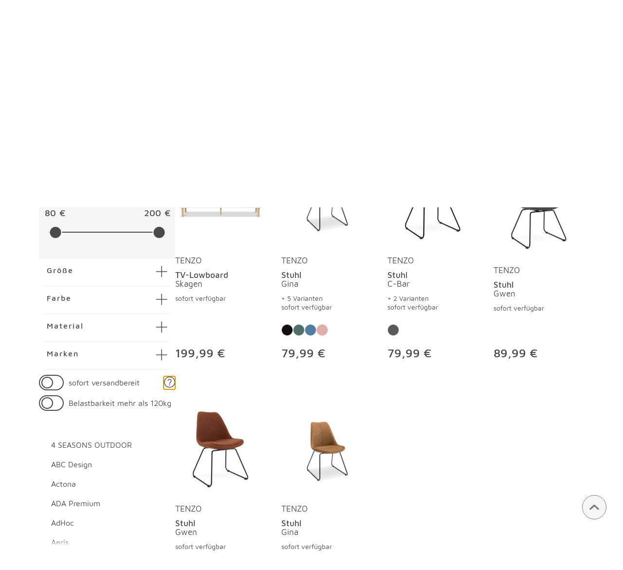

--- FILE ---
content_type: text/html; charset=utf-8
request_url: https://www.segmueller.de/marken/tenzo?with_categories=true&sku=M023251-00000&attribute%5BFARBE%5D=Wei%C3%9F+%2F+Matt
body_size: 100827
content:
<!DOCTYPE html><html lang="de"><head><meta charSet="utf-8" data-next-head=""/><meta name="viewport" content="width=device-width, initial-scale=1.0" data-next-head=""/><script async="" src="https://pay.google.com/gp/p/js/pay.js" data-next-head=""></script><link fetchPriority="high" rel="preconnect" href="//cdn-eu.dynamicyield.com"/><link fetchPriority="high" rel="preconnect" href="//st-eu.dynamicyield.com"/><link fetchPriority="high" rel="preconnect" href="//rcom-eu.dynamicyield.com"/><title data-next-head="">Tenzo Möbel jetzt jetzt günstig kaufen | SEGMÜLLER</title><meta name="title" content="Tenzo Möbel jetzt jetzt günstig kaufen | SEGMÜLLER" data-next-head=""/><meta name="description" content="Große Auswahl an Möbeln von Tenzo ✓ Tiefpreis-Garantie ✓ schnelle Lieferung ✓ Alles fürs Einrichten ✓ große Auswahl ✓ Einrichtungsideen | Jetzt kaufen!" data-next-head=""/><meta name="keywords" content="" data-next-head=""/><link rel="canonical" href="https://www.segmueller.de/marken/tenzo" data-next-head=""/><meta name="robots" content="index, follow" data-next-head=""/><meta name="format-detection" content="telephone=no" data-next-head=""/><meta name="generator" content="spryker" data-next-head=""/><meta name="theme-color" content="#ffffff" data-next-head=""/><meta name="apple-mobile-web-app-title" content="Segmueller.de" data-next-head=""/><meta name="application-name" content="Segmueller.de" data-next-head=""/><meta property="og:type" content="website" data-next-head=""/><meta property="og:title" content="Tenzo Möbel jetzt jetzt günstig kaufen | SEGMÜLLER" data-next-head=""/><meta property="og:description" content="Große Auswahl an Möbeln von Tenzo ✓ Tiefpreis-Garantie ✓ schnelle Lieferung ✓ Alles fürs Einrichten ✓ große Auswahl ✓ Einrichtungsideen | Jetzt kaufen!" data-next-head=""/><meta property="og:site_name" content="Segmueller.de" data-next-head=""/><meta property="og:url" content="https://www.segmueller.de/marken/tenzo" data-next-head=""/><meta property="og:image" content="/images/app-icons/" data-next-head=""/><link rel="icon" href="/assets/images/icons/favicon.svg"/><link rel="icon" type="image/png" sizes="32x32" href="/assets/images/icons/favicon-32x32.png"/><link rel="icon" type="image/png" sizes="16x16" href="/assets/images/icons/favicon-16x16.png"/><link rel="apple-touch-icon" href="/assets/images/icons/apple-touch-icon-180x180.png" sizes="180x180"/><link rel="apple-touch-icon" href="/assets/images/icons/apple-touch-icon-144x144.png" sizes="144x144"/><link rel="apple-touch-icon" href="/assets/images/icons/apple-touch-icon-128x128.png" sizes="128x128"/><link rel="apple-touch-icon" href="/assets/images/icons/apple-touch-icon-60x60.png" sizes="60x60"/><link rel="apple-touch-icon" href="/assets/images/icons/apple-touch-icon.png"/><link rel="apple-touch-startup-image" href="/assets/images/icons/apple-touch-icon-128x128.png"/><link rel="preload" href="/_next/static/css/adbdb4fc8687adb2.css" as="style"/><link rel="preload" href="/_next/static/css/8f87f9c14706fd5f.css" as="style"/><link rel="preload" href="/_next/static/css/159f9418de1002c1.css" as="style"/><link rel="preload" href="/_next/static/css/86aa13a7c5a73f66.css" as="style"/><link rel="preload" href="/_next/static/css/638d974edb50ecdc.css" as="style"/><link rel="preload" href="/_next/static/css/55483157e65a1550.css" as="style"/><link rel="preload" href="/_next/static/css/b79f62e7c6510e52.css" as="style"/><link rel="preload" href="/_next/static/css/4589d3fc50f76db9.css" as="style"/><link rel="preload" href="/_next/static/css/7707128da39d9636.css" as="style"/><link rel="preload" href="/_next/static/css/224351e0a6c92a68.css" as="style"/><link rel="preload" href="/_next/static/css/1b0a77f7590c13cc.css" as="style"/><link rel="preload" href="/_next/static/css/06632449b5928d6b.css" as="style"/><link rel="preload" href="/_next/static/css/d57bb7a07812f173.css" as="style"/><link rel="preload" href="/_next/static/css/bd74018743dc7fcd.css" as="style"/><script id="jentis">(function (sCDN, sCDNProject, sCDNWorkspace, sCDNVers) {
    if (
      window.localStorage !== null &&
      typeof window.localStorage === "object" &&
      typeof window.localStorage.getItem === "function" &&
      window.sessionStorage !== null &&
      typeof window.sessionStorage === "object" &&
      typeof window.sessionStorage.getItem === "function"
    ) {
      sCDNVers =
        window.sessionStorage.getItem("jts_preview_version") ||
        window.localStorage.getItem("jts_preview_version") ||
        sCDNVers;
    }
    window.jentis = window.jentis || {};
    window.jentis.config = window.jentis.config || {};
    window.jentis.config.frontend = window.jentis.config.frontend || {};
    window.jentis.config.frontend.cdnhost =
      sCDN + "/get/" + sCDNWorkspace + "/web/" + sCDNVers + "/";
    window.jentis.config.frontend.vers = sCDNVers;
    window.jentis.config.frontend.env = sCDNWorkspace;
    window.jentis.config.frontend.project = sCDNProject;
    window._jts = window._jts || [];
    var f = document.getElementsByTagName("script")[0];
    var j = document.createElement("script");
    j.async = true;
    j.src = window.jentis.config.frontend.cdnhost + "h3twq3.js";
    f.parentNode.insertBefore(j, f);
  })("https://62c689.segmueller.de","segm_ller_de","live", "_");

  _jts.push({ track: "pageview" });
  _jts.push({ track: "submit" });</script><script id="consentManager">(function (c, e, f, k, g, h, b, a, d) {
        c[g] || (c[g] = h, b = c[h] = function () {
          b.q.push(arguments)
        }, b.q = [], b.l = 1 * new Date, a = e.createElement(f), a.async = 1,
        a.src = k, a.setAttribute("crossorigin", "anonymous"), d = e.getElementsByTagName(f)[0],
        d.parentNode.insertBefore(a, d))
      })(window, document, "script", "/consent-manager.js")</script><script data-router="pages" id="init-dy" type="text/javascript">window.DY = window.DY || {};window.DY.recommendationContext = { type: "HOMEPAGE" }</script><script src="//cdn-eu.dynamicyield.com/api/9879332/api_dynamic.js" type="text/javascript"></script><script src="//cdn-eu.dynamicyield.com/api/9879332/api_static.js" type="text/javascript"></script><script id="googleTagManager">(function(w,d,s,l,i){w[l]=w[l]||[];w[l].push({'gtm.start':
    new Date().getTime(),event:'gtm.js'});var f=d.getElementsByTagName(s)[0],
    j=d.createElement(s),dl=l!='dataLayer'?'&l='+l:'';j.async=true;j.src=
    'https://www.googletagmanager.com/gtm.js?id='+i+dl;f.parentNode.insertBefore(j,f);
    })(window,document,'script','dataLayer','GTM-PSB4LVG');</script><link rel="stylesheet" href="/_next/static/css/adbdb4fc8687adb2.css" data-n-g=""/><link rel="stylesheet" href="/_next/static/css/8f87f9c14706fd5f.css" data-n-p=""/><link rel="stylesheet" href="/_next/static/css/159f9418de1002c1.css" data-n-p=""/><link rel="stylesheet" href="/_next/static/css/86aa13a7c5a73f66.css" data-n-p=""/><link rel="stylesheet" href="/_next/static/css/638d974edb50ecdc.css"/><link rel="stylesheet" href="/_next/static/css/55483157e65a1550.css"/><link rel="stylesheet" href="/_next/static/css/b79f62e7c6510e52.css"/><link rel="stylesheet" href="/_next/static/css/4589d3fc50f76db9.css"/><link rel="stylesheet" href="/_next/static/css/7707128da39d9636.css"/><link rel="stylesheet" href="/_next/static/css/224351e0a6c92a68.css"/><link rel="stylesheet" href="/_next/static/css/1b0a77f7590c13cc.css"/><link rel="stylesheet" href="/_next/static/css/06632449b5928d6b.css"/><link rel="stylesheet" href="/_next/static/css/d57bb7a07812f173.css"/><link rel="stylesheet" href="/_next/static/css/bd74018743dc7fcd.css"/><noscript data-n-css=""></noscript><script defer="" noModule="" src="/_next/static/chunks/polyfills-42372ed130431b0a.js"></script><script defer="" src="/_next/static/chunks/75215.9006841434217633.js"></script><script defer="" src="/_next/static/chunks/55043.ecb1e6cbf37ffad7.js"></script><script defer="" src="/_next/static/chunks/32876.7906c528a1e9e427.js"></script><script defer="" src="/_next/static/chunks/84060.43f845947113f83a.js"></script><script defer="" src="/_next/static/chunks/22051.6f564ea7b7db6c49.js"></script><script defer="" src="/_next/static/chunks/24342.406591e9c035a59f.js"></script><script defer="" src="/_next/static/chunks/51646.a2aff1712ede8d09.js"></script><script defer="" src="/_next/static/chunks/92873.ff2039e193f77b9b.js"></script><script defer="" src="/_next/static/chunks/38579.6d06d0cf934484f3.js"></script><script defer="" src="/_next/static/chunks/17324.69c4490338ac9839.js"></script><script defer="" src="/_next/static/chunks/58416.e2e91513b01d10aa.js"></script><script defer="" src="/_next/static/chunks/60564.b41ceb8393dcce58.js"></script><script defer="" src="/_next/static/chunks/3583.0e2a556841de832c.js"></script><script defer="" src="/_next/static/chunks/11776.29adb1898799092e.js"></script><script defer="" src="/_next/static/chunks/14927.35440bec92563a66.js"></script><script defer="" src="/_next/static/chunks/2692.3bbdd618b70b383f.js"></script><script defer="" src="/_next/static/chunks/23549.97a7d4303f867115.js"></script><script defer="" src="/_next/static/chunks/38602.5a8a6e24410dda47.js"></script><script defer="" src="/_next/static/chunks/86893-6f275cad82f67c59.js"></script><script defer="" src="/_next/static/chunks/13505.45683cd4bc797aa5.js"></script><script defer="" src="/_next/static/chunks/23935.7c96d5f78312683e.js"></script><script defer="" src="/_next/static/chunks/20766.5028fc4ef6836080.js"></script><script defer="" src="/_next/static/chunks/38313.0136b95d420f4c6b.js"></script><script defer="" src="/_next/static/chunks/5167.9b3613c64c17252e.js"></script><script defer="" src="/_next/static/chunks/49344.d27fe1c2e7c9972e.js"></script><script defer="" src="/_next/static/chunks/58046.1d2dd4a4f9f2bd6b.js"></script><script defer="" src="/_next/static/chunks/37879.c1ad7eab628447a2.js"></script><script defer="" src="/_next/static/chunks/38140.fce8e1a615fe8fc2.js"></script><script defer="" src="/_next/static/chunks/28657.4ac8d050b74d276d.js"></script><script defer="" src="/_next/static/chunks/23499.580fb8c04cf9fa42.js"></script><script defer="" src="/_next/static/chunks/95532.671861e23d9eab04.js"></script><script defer="" src="/_next/static/chunks/11216.70dbffec67e2d75b.js"></script><script defer="" src="/_next/static/chunks/47761.7e3bb180ed6ddc3a.js"></script><script defer="" src="/_next/static/chunks/33921.07a81cdc6d548dd9.js"></script><script defer="" src="/_next/static/chunks/94946.3e939e822594f70c.js"></script><script src="/_next/static/chunks/webpack-89be7e785fa58294.js" defer=""></script><script src="/_next/static/chunks/framework-7372e73d0aeb5b76.js" defer=""></script><script src="/_next/static/chunks/main-40172ed760541169.js" defer=""></script><script src="/_next/static/chunks/pages/_app-e5de7496a41e4161.js" defer=""></script><script src="/_next/static/chunks/59400-ebf95862ff47298e.js" defer=""></script><script src="/_next/static/chunks/91408-2dd81cc80b1ce103.js" defer=""></script><script src="/_next/static/chunks/24656-2ecc9160dd5bf819.js" defer=""></script><script src="/_next/static/chunks/42135-290d5b6505198daa.js" defer=""></script><script src="/_next/static/chunks/63091-5e98358412c036a2.js" defer=""></script><script src="/_next/static/chunks/3902-f7e419389573591a.js" defer=""></script><script src="/_next/static/chunks/39858-d583bbcb5a8eae89.js" defer=""></script><script src="/_next/static/chunks/99182-9c173e3a3c464bce.js" defer=""></script><script src="/_next/static/chunks/64850-c9008912f371f81d.js" defer=""></script><script src="/_next/static/chunks/65947-2c7ac37c56b11da3.js" defer=""></script><script src="/_next/static/chunks/6421-74286cbecbf57c71.js" defer=""></script><script src="/_next/static/chunks/23505-838938ea5e48ad0c.js" defer=""></script><script src="/_next/static/chunks/4282-d4eac06a2bd2fcbb.js" defer=""></script><script src="/_next/static/chunks/66388-953300d6766f2782.js" defer=""></script><script src="/_next/static/chunks/93658-071fbcc4546a7d73.js" defer=""></script><script src="/_next/static/chunks/67428-f7937600feeb1926.js" defer=""></script><script src="/_next/static/chunks/29370-6fae52e729bb0f4b.js" defer=""></script><script src="/_next/static/chunks/25880-8a3386bd722932dd.js" defer=""></script><script src="/_next/static/chunks/11545-6a92fe481ae9dcac.js" defer=""></script><script src="/_next/static/chunks/94147-cf41e2a44921b748.js" defer=""></script><script src="/_next/static/chunks/pages/%5B...slug%5D-00f1cf739068b28b.js" defer=""></script><script src="/_next/static/2026_01_29/_buildManifest.js" defer=""></script><script src="/_next/static/2026_01_29/_ssgManifest.js" defer=""></script></head><body><div id="__next"><div id="top-of-app" tabindex="-1"></div><button type="button" class="SkipButton_skipButton__5sZqd SkipButton_skipButtonTopCorner__xL4Nw"><span class="SkipButton_skipButtonText__fW89C">Zum Hauptinhalt</span></button><header><section class="container TopMenu_advantageLine___kWDS d-none d-lg-block" aria-label="Vorteile"><div class="TopMenu_advantageLineFlex__0dTaU d-flex justify-content-between"><a href="/tiefpreis" class="TopMenu_advantageLineTextLink__p1I6o">Immer günstiger als woanders</a><ul class="TopMenu_advantageLineIcons__NaMqn"><li class="TopMenu_advantageLineText__uqFQS"><a href="https://www.segmueller.de/prospekte/friedberg-prospekte" class="TopMenu_advantageLineTextLink__p1I6o" aria-label="Zu den Prospekten"><svg data-testid="AIcon-id" class="AIcon_icon__suBXy AIcon_advantage__4On3g " aria-label="Prospekte" aria-hidden="true" role="img"><title>Prospekte</title><use data-testid="AIcon-use-id" href="#:prospect-2025"></use></svg>Prospekte</a></li><li class="TopMenu_advantageLineText__uqFQS"><a href="https://www.segmueller.de/kontakt" class="TopMenu_advantageLineTextLink__p1I6o" aria-label="Zu den Prospekten"><svg data-testid="AIcon-id" class="AIcon_icon__suBXy AIcon_advantage__4On3g " aria-label="Hilfe &amp; Kontakt" aria-hidden="true" role="img"><title>Hilfe &amp; Kontakt</title><use data-testid="AIcon-use-id" href="#:help-2025"></use></svg>Hilfe &amp; Kontakt</a></li><li class="TopMenu_advantageLineText__uqFQS"><a href="https://www.segmueller.de/auftragsauskunft" class="TopMenu_advantageLineTextLink__p1I6o" aria-label="Zu den Prospekten"><svg data-testid="AIcon-id" class="AIcon_icon__suBXy AIcon_advantage__4On3g " aria-label="Auftragsauskunft" aria-hidden="true" role="img"><title>Auftragsauskunft</title><use data-testid="AIcon-use-id" href="#:package-2025"></use></svg>Auftragsauskunft</a></li><li class="TopMenu_advantageLineText__uqFQS"><a href="https://www.segmueller.de/plus" class="TopMenu_advantageLineTextLink__p1I6o" aria-label="Zu den Prospekten"><svg data-testid="AIcon-id" class="AIcon_icon__suBXy AIcon_advantage__4On3g " aria-label="SEGMÜLLER PLUS" aria-hidden="true" role="img"><title>SEGMÜLLER PLUS</title><use data-testid="AIcon-use-id" href="#:plus-2025"></use></svg>SEGMÜLLER PLUS</a></li></ul></div></section><hr aria-hidden="true" class="HeaderContent_sbHeaderDivider__O9hkf"/><div style="height:0" class="MSticky_placeholder__erXBp"></div><div class="MSticky_mobile__JrLEa" data-disable-instances="false"><section class="container HeaderContent_sbHeaderContainer__af_Bu" aria-label="Inhalt der Kopfzeile"><div class=" HeaderContent_sbHeaderMenu__iYP_x"><button type="button" class="HeaderContent_hamburger__87EEG HeaderContent_sbHeaderNavIcon__GD0IL" data-testid="burger-menu" aria-label="Taste für das Burger-Menü"><span class="HeaderContent_hamburgerInner__GDipU"></span></button><a href="/"><picture data-testid="PictureRenderer"><source data-testid="PictureRendererSource" srcSet="/assets/images/segmueller_logo.svg?S=250&amp;F=WEBP" type="image/webp"/><img data-testid="PictureRendererImg" src="/assets/images/segmueller_logo.svg?S=250&amp;F=WEBP" alt="Segmüller Shop Startseite" loading="eager" sizes="(min-width: 0px) 250px" width="250" height="48" class="HeaderContent_sbHeaderNavLogo__8Sicq"/></picture></a></div><div class="HeaderContent_sbHeaderSearchContainer__ORwXp"><div class="col-1 align-self-center HeaderContentSearch_sbHeaderContentSearchIcon__T0oSa"><svg data-testid="AIcon-id" class="AIcon_icon__suBXy AIcon_small__D0dZA  HeaderContentSearch_sbHeaderContentSearchIconItem__CYhU7" aria-label="Zurück" role="img"><title>Zurück</title><use data-testid="AIcon-use-id" href="#:drilldown_25"></use></svg></div><div class=" col-12  "><div class="HeaderContent_sbHeaderSearch__kxAem HeaderContent_sbHeaderSearchPadding__R0Olb"><form class="MHeaderSearchForm_overlayForm__pohGu" role="search" aria-label="Suchformular"><div class="MHeaderSearchForm_search__GXZC2" data-testid="main-search-container"><div class="MSearchInput_wrapper__7E54c"><input aria-label="Suchbegriff" type="text" placeholder="Suchbegriff" class="MSearchInput_input__S5crT" id="focusOnSearchInput" autoComplete="off" data-focused="false" data-test="search-input" disabled="" value=""/></div><button data-test="main-search-button" type="submit" class="MHeaderSearchForm_icon__fXf7p MHeaderSearchForm_searchIcon__RXgJX"><svg data-testid="AIcon-id" class="AIcon_icon__suBXy" aria-label="Suche" role="img"><title>Suche</title><use data-testid="AIcon-use-id" href="#:search_35"></use></svg></button></div></form><div role="search" aria-label="Onlineshop durchsuchen"><div class="OSuggestionSearchResults_search__ADFXZ" id="search-results"><div data-test="suggestion-search-results-container" class="js-suggestion-search OSuggestionSearchResults_container__wfrFp OSuggestionSearchResults_hidden__V0ZxE"><div class="OSuggestionSearchResults_suggestionsContainer__RDdQ9"><div class="OSuggestionSearchResults_suggestionsContainerHidden__9NY5X">0<div></div></div><div class="OSuggestionSearchResults_suggestionsContainerProduct__NSYk9"></div></div></div></div></div></div></div></div><div class="HeaderContent_sbHeaderIcons__WcELK "><div class="d-flex align-items-center w-100 justify-content-end justify-content-md-start"><button type="button" aria-label="standorte" class="HeaderContent_headerIconBox__ZWD1K"><svg data-testid="AIcon-id" class="AIcon_icon__suBXy AIcon_big__pmTWS  HeaderContent_sbHeaderIcon__yifaL" aria-label="Filiale auswählen" role="img"><title>Filiale auswählen</title><use data-testid="AIcon-use-id" href="#:pin-2025"></use></svg><div class="HeaderContent_headerIconBoxText__dQZRb"><span class="HeaderContent_headerIconBoxHeadline__xmRqw">Mein Standort</span><span class="HeaderContent_headerIconBoxSubline__cicY_">Filiale auswählen</span></div></button><a href="/login" aria-label="login" class="HeaderContent_headerIconBox__ZWD1K"><svg data-testid="AIcon-id" class="AIcon_icon__suBXy AIcon_big__pmTWS  HeaderContent_sbHeaderIcon__yifaL" aria-label="Kundenkonto" role="img"><title>Kundenkonto</title><use data-testid="AIcon-use-id" href="#:login_35"></use></svg><div class="HeaderContent_headerIconBoxText__dQZRb"><span class="HeaderContent_headerIconBoxHeadline__xmRqw">Kundenkonto</span><span class="HeaderContent_headerIconBoxSubline__cicY_">login</span></div></a></div><a href="/cart" aria-label="Warenkorb" class="HeaderContent_sbHeaderCounter__8c6ge"><svg data-testid="AIcon-id" class="AIcon_icon__suBXy AIcon_big__pmTWS  HeaderContent_sbHeaderIcon__yifaL" aria-label="Warenkorb" role="img"><title>Warenkorb</title><use data-testid="AIcon-use-id" href="#:cart_35"></use></svg></a></div></section></div><section class="js-navigation Navigation_sbNavigation__XxQt4"><button type="button" class="SkipButton_skipButton__5sZqd SkipButton_skipButtonTopCorner__xL4Nw"><span class="SkipButton_skipButtonText__fW89C">Navigation überspringen</span></button><nav class="Navigation_sbNavigation__XxQt4 js-navigation-nav" aria-label="Navigation"><div class="container"><ul role="menubar" class="Navigation_sbNavigationList__02_6H Navigation_sbNavigationListLevel0__oCeTg" data-testid="navigation-list" aria-label="Navigationselemente"><li role="none" class="Navigation_sbNavigationListLevel0Item__DyBd1 js-navigation-list-item" id="ef6bba1e-90b8-4a66-8ac4-25ec69d4aebd"><a role="menuitem" tabindex="0" href="/moebel" class="Navigation_sbNavigationListLevel0Link__XS9T6 js-navigation-link js-navigation__list-item-level-0" id="ef6bba1e-90b8-4a66-8ac4-25ec69d4aebd">Möbel</a><button type="button" class="SkipButton_skipButton__5sZqd" role="menuitem"><span class="SkipButton_skipButtonText__fW89C">Möbel Überspringen</span></button><div class="Navigation_sbNavigationFlyout__Aif0_ js-navigation-flyout" role="menuitem" aria-hidden="true" data-testid="navigation-flyout"><div class="container Navigation_sbNavigationWrapper__MyNrg"><ul class="Navigation_sbNavigationList__02_6H Navigation_sbNavigationListLevel1__yzd8i" role="menu" aria-label="Untermenü für Möbel" data-nav-submenu="ef6bba1e-90b8-4a66-8ac4-25ec69d4aebd"><li role="none" class="Navigation_sbNavigationListLevel1ListItem__ZiE9I" data-dy="Wohnzimmer" id="6fb46338-fcdd-4406-9ecb-98a5d2dc9289"><button type="button" class="SkipButton_skipButton__5sZqd" role="menuitem"><span class="SkipButton_skipButtonText__fW89C">Wohnzimmer Überspringen</span></button><a tabindex="0" role="menuitem" href="/moebel/wohnzimmer" class="Navigation_sbNavigationListLevel1Link__FJyDN js-navigation-link js-navigation__list-item-level-1">Wohnzimmer</a><ul class="Navigation_sbNavigationList__02_6H" role="menu" aria-label="Untermenü für Wohnzimmer"><li role="none" class="Navigation_sbNavigationListLevel2ListItem__4jc2P"><a role="menuitem" tabindex="0" href="/moebel/wohnzimmer/sofas-und-couches" class="Navigation_sbNavigationListLevel2Link__yK5fC js-navigation-link js-navigation__list-item-level-2">Sofas &amp; Couches</a></li><li role="none" class="Navigation_sbNavigationListLevel2ListItem__4jc2P"><a role="menuitem" tabindex="0" href="/moebel/wohnzimmer/wohnwaende-und-tv-lowboards" class="Navigation_sbNavigationListLevel2Link__yK5fC js-navigation-link js-navigation__list-item-level-2">Wohnwände &amp; TV-Lowboards</a></li><li role="none" class="Navigation_sbNavigationListLevel2ListItem__4jc2P"><a role="menuitem" tabindex="0" href="/moebel/wohnzimmer/schlafsofas" class="Navigation_sbNavigationListLevel2Link__yK5fC js-navigation-link js-navigation__list-item-level-2">Schlafsofas</a></li><li role="none" class="Navigation_sbNavigationListLevel2ListItem__4jc2P"><a role="menuitem" tabindex="0" href="/moebel/wohnzimmer/sessel" class="Navigation_sbNavigationListLevel2Link__yK5fC js-navigation-link js-navigation__list-item-level-2">Sessel</a></li><li role="none" class="Navigation_sbNavigationListLevel2ListItem__4jc2P"><a role="menuitem" tabindex="0" href="/moebel/wohnzimmer/couchtische" class="Navigation_sbNavigationListLevel2Link__yK5fC js-navigation-link js-navigation__list-item-level-2">Couchtische</a></li><li role="none" class="Navigation_sbNavigationListLevel2ListItem__4jc2P"><a role="menuitem" tabindex="0" href="/moebel/wohnzimmer" class="Navigation_sbNavigationListLevel2Link__yK5fC Navigation_sbNavigationListLevel2LinkMore__pt95E js-navigation-link js-navigation__list-item-level-2" aria-label="Mehr zu Wohnzimmer entdecken">mehr ...</a></li></ul></li><li role="none" class="Navigation_sbNavigationListLevel1ListItem__ZiE9I" data-dy="Arbeitszimmer" id="6c8d4909-ccad-4f2c-979e-5ad23801d248"><button type="button" class="SkipButton_skipButton__5sZqd" role="menuitem"><span class="SkipButton_skipButtonText__fW89C">Arbeitszimmer Überspringen</span></button><a tabindex="0" role="menuitem" href="/moebel/arbeitszimmer" class="Navigation_sbNavigationListLevel1Link__FJyDN js-navigation-link js-navigation__list-item-level-1">Arbeitszimmer</a><ul class="Navigation_sbNavigationList__02_6H" role="menu" aria-label="Untermenü für Arbeitszimmer"><li role="none" class="Navigation_sbNavigationListLevel2ListItem__4jc2P"><a role="menuitem" tabindex="0" href="/moebel/arbeitszimmer/bueromoebel-serien" class="Navigation_sbNavigationListLevel2Link__yK5fC js-navigation-link js-navigation__list-item-level-2">Büromöbel-Serien</a></li><li role="none" class="Navigation_sbNavigationListLevel2ListItem__4jc2P"><a role="menuitem" tabindex="0" href="/moebel/arbeitszimmer/bueroschraenke-und-regale" class="Navigation_sbNavigationListLevel2Link__yK5fC js-navigation-link js-navigation__list-item-level-2">Büroschränke &amp; Regale</a></li><li role="none" class="Navigation_sbNavigationListLevel2ListItem__4jc2P"><a role="menuitem" tabindex="0" href="/moebel/arbeitszimmer/buerostuehle" class="Navigation_sbNavigationListLevel2Link__yK5fC js-navigation-link js-navigation__list-item-level-2">Bürostühle</a></li><li role="none" class="Navigation_sbNavigationListLevel2ListItem__4jc2P"><a role="menuitem" tabindex="0" href="/moebel/arbeitszimmer/schreibtische" class="Navigation_sbNavigationListLevel2Link__yK5fC js-navigation-link js-navigation__list-item-level-2">Schreibtische</a></li><li role="none" class="Navigation_sbNavigationListLevel2ListItem__4jc2P"><a role="menuitem" tabindex="0" href="/moebel/arbeitszimmer/sekretaere" class="Navigation_sbNavigationListLevel2Link__yK5fC js-navigation-link js-navigation__list-item-level-2">Sekretäre</a></li></ul></li><li role="none" class="Navigation_sbNavigationListLevel1ListItem__ZiE9I" data-dy="Schlafzimmer" id="2ba07ddf-d36e-457b-b6b5-b856addfa69a"><button type="button" class="SkipButton_skipButton__5sZqd" role="menuitem"><span class="SkipButton_skipButtonText__fW89C">Schlafzimmer Überspringen</span></button><a tabindex="0" role="menuitem" href="/moebel/schlafzimmer" class="Navigation_sbNavigationListLevel1Link__FJyDN js-navigation-link js-navigation__list-item-level-1">Schlafzimmer</a><ul class="Navigation_sbNavigationList__02_6H" role="menu" aria-label="Untermenü für Schlafzimmer"><li role="none" class="Navigation_sbNavigationListLevel2ListItem__4jc2P"><a role="menuitem" tabindex="0" href="/serien/schlafzimmer" class="Navigation_sbNavigationListLevel2Link__yK5fC js-navigation-link js-navigation__list-item-level-2">Schlafzimmer-Serien</a></li><li role="none" class="Navigation_sbNavigationListLevel2ListItem__4jc2P"><a role="menuitem" tabindex="0" href="/moebel/schlafzimmer/betten" class="Navigation_sbNavigationListLevel2Link__yK5fC js-navigation-link js-navigation__list-item-level-2">Betten</a></li><li role="none" class="Navigation_sbNavigationListLevel2ListItem__4jc2P"><a role="menuitem" tabindex="0" href="/moebel/schlafzimmer/kleiderschraenke" class="Navigation_sbNavigationListLevel2Link__yK5fC js-navigation-link js-navigation__list-item-level-2">Kleiderschränke</a></li><li role="none" class="Navigation_sbNavigationListLevel2ListItem__4jc2P"><a role="menuitem" tabindex="0" href="/moebel/schlafzimmer/matratzen" class="Navigation_sbNavigationListLevel2Link__yK5fC js-navigation-link js-navigation__list-item-level-2">Matratzen</a></li><li role="none" class="Navigation_sbNavigationListLevel2ListItem__4jc2P"><a role="menuitem" tabindex="0" href="/moebel/schlafzimmer/lattenroste" class="Navigation_sbNavigationListLevel2Link__yK5fC js-navigation-link js-navigation__list-item-level-2">Lattenroste</a></li><li role="none" class="Navigation_sbNavigationListLevel2ListItem__4jc2P"><a role="menuitem" tabindex="0" href="/moebel/schlafzimmer" class="Navigation_sbNavigationListLevel2Link__yK5fC Navigation_sbNavigationListLevel2LinkMore__pt95E js-navigation-link js-navigation__list-item-level-2" aria-label="Mehr zu Schlafzimmer entdecken">mehr ...</a></li></ul></li><li role="none" class="Navigation_sbNavigationListLevel1ListItem__ZiE9I" data-dy="Badezimmer" id="d2f33253-8905-4145-a202-60673f3b478a"><button type="button" class="SkipButton_skipButton__5sZqd" role="menuitem"><span class="SkipButton_skipButtonText__fW89C">Badezimmer Überspringen</span></button><a tabindex="0" role="menuitem" href="/moebel/badezimmer" class="Navigation_sbNavigationListLevel1Link__FJyDN js-navigation-link js-navigation__list-item-level-1">Badezimmer</a><ul class="Navigation_sbNavigationList__02_6H" role="menu" aria-label="Untermenü für Badezimmer"><li role="none" class="Navigation_sbNavigationListLevel2ListItem__4jc2P"><a role="menuitem" tabindex="0" href="/moebel/badezimmer/badezimmer-komplettsets" class="Navigation_sbNavigationListLevel2Link__yK5fC js-navigation-link js-navigation__list-item-level-2">Badezimmer-Komplettsets</a></li><li role="none" class="Navigation_sbNavigationListLevel2ListItem__4jc2P"><a role="menuitem" tabindex="0" href="/moebel/badezimmer/gaestebaeder-komplettsets" class="Navigation_sbNavigationListLevel2Link__yK5fC js-navigation-link js-navigation__list-item-level-2">Gästebäder-Komplettsets</a></li><li role="none" class="Navigation_sbNavigationListLevel2ListItem__4jc2P"><a role="menuitem" tabindex="0" href="/serien/badezimmer" class="Navigation_sbNavigationListLevel2Link__yK5fC js-navigation-link js-navigation__list-item-level-2">Badezimmer-Serien</a></li><li role="none" class="Navigation_sbNavigationListLevel2ListItem__4jc2P"><a role="menuitem" tabindex="0" href="/moebel/badezimmer/waschbeckenunterschraenke" class="Navigation_sbNavigationListLevel2Link__yK5fC js-navigation-link js-navigation__list-item-level-2">Waschbeckenunterschränke</a></li><li role="none" class="Navigation_sbNavigationListLevel2ListItem__4jc2P"><a role="menuitem" tabindex="0" href="/moebel/badezimmer/badschraenke" class="Navigation_sbNavigationListLevel2Link__yK5fC js-navigation-link js-navigation__list-item-level-2">Badschränke</a></li><li role="none" class="Navigation_sbNavigationListLevel2ListItem__4jc2P"><a role="menuitem" tabindex="0" href="/moebel/badezimmer" class="Navigation_sbNavigationListLevel2Link__yK5fC Navigation_sbNavigationListLevel2LinkMore__pt95E js-navigation-link js-navigation__list-item-level-2" aria-label="Mehr zu Badezimmer entdecken">mehr ...</a></li></ul></li><li role="none" class="Navigation_sbNavigationListLevel1ListItem__ZiE9I" data-dy="Esszimmer" id="cd239986-3715-4b84-a674-9b2ced2e44c5"><button type="button" class="SkipButton_skipButton__5sZqd" role="menuitem"><span class="SkipButton_skipButtonText__fW89C">Esszimmer Überspringen</span></button><a tabindex="0" role="menuitem" href="/moebel/esszimmer" class="Navigation_sbNavigationListLevel1Link__FJyDN js-navigation-link js-navigation__list-item-level-1">Esszimmer</a><ul class="Navigation_sbNavigationList__02_6H" role="menu" aria-label="Untermenü für Esszimmer"><li role="none" class="Navigation_sbNavigationListLevel2ListItem__4jc2P"><a role="menuitem" tabindex="0" href="/moebel/esszimmer/esstische" class="Navigation_sbNavigationListLevel2Link__yK5fC js-navigation-link js-navigation__list-item-level-2">Esstische</a></li><li role="none" class="Navigation_sbNavigationListLevel2ListItem__4jc2P"><a role="menuitem" tabindex="0" href="/moebel/esszimmer/stuehle" class="Navigation_sbNavigationListLevel2Link__yK5fC js-navigation-link js-navigation__list-item-level-2">Stühle</a></li><li role="none" class="Navigation_sbNavigationListLevel2ListItem__4jc2P"><a role="menuitem" tabindex="0" href="/moebel/esszimmer/kommoden" class="Navigation_sbNavigationListLevel2Link__yK5fC js-navigation-link js-navigation__list-item-level-2">Kommoden</a></li><li role="none" class="Navigation_sbNavigationListLevel2ListItem__4jc2P"><a role="menuitem" tabindex="0" href="/moebel/esszimmer/sitzbaenke" class="Navigation_sbNavigationListLevel2Link__yK5fC js-navigation-link js-navigation__list-item-level-2">Sitzbänke</a></li><li role="none" class="Navigation_sbNavigationListLevel2ListItem__4jc2P"><a role="menuitem" tabindex="0" href="/moebel/esszimmer/regale" class="Navigation_sbNavigationListLevel2Link__yK5fC js-navigation-link js-navigation__list-item-level-2">Regale</a></li><li role="none" class="Navigation_sbNavigationListLevel2ListItem__4jc2P"><a role="menuitem" tabindex="0" href="/moebel/esszimmer" class="Navigation_sbNavigationListLevel2Link__yK5fC Navigation_sbNavigationListLevel2LinkMore__pt95E js-navigation-link js-navigation__list-item-level-2" aria-label="Mehr zu Esszimmer entdecken">mehr ...</a></li></ul></li><li role="none" class="Navigation_sbNavigationListLevel1ListItem__ZiE9I" data-dy="Kinder- und Jugendzimmer" id="83437e53-dfdb-4590-b539-e33dfc630fcf"><button type="button" class="SkipButton_skipButton__5sZqd" role="menuitem"><span class="SkipButton_skipButtonText__fW89C">Kinder- und Jugendzimmer Überspringen</span></button><a tabindex="0" role="menuitem" href="/moebel/kinder-und-jugendzimmer" class="Navigation_sbNavigationListLevel1Link__FJyDN js-navigation-link js-navigation__list-item-level-1">Kinder- und Jugendzimmer</a><ul class="Navigation_sbNavigationList__02_6H" role="menu" aria-label="Untermenü für Kinder- und Jugendzimmer"><li role="none" class="Navigation_sbNavigationListLevel2ListItem__4jc2P"><a role="menuitem" tabindex="0" href="/moebel/kinder-und-jugendzimmer/kinder-und-jugendzimmer-komplettsets" class="Navigation_sbNavigationListLevel2Link__yK5fC js-navigation-link js-navigation__list-item-level-2">Kinderzimmer-Komplettsets</a></li><li role="none" class="Navigation_sbNavigationListLevel2ListItem__4jc2P"><a role="menuitem" tabindex="0" href="/serien/kinder-und-jugendzimmer" class="Navigation_sbNavigationListLevel2Link__yK5fC js-navigation-link js-navigation__list-item-level-2">Kinder- &amp; Jugendzimmer-Serien</a></li><li role="none" class="Navigation_sbNavigationListLevel2ListItem__4jc2P"><a role="menuitem" tabindex="0" href="/moebel/kinder-und-jugendzimmer/kinderbetten" class="Navigation_sbNavigationListLevel2Link__yK5fC js-navigation-link js-navigation__list-item-level-2">Kinderbetten</a></li><li role="none" class="Navigation_sbNavigationListLevel2ListItem__4jc2P"><a role="menuitem" tabindex="0" href="/moebel/kinder-und-jugendzimmer/jugendbetten" class="Navigation_sbNavigationListLevel2Link__yK5fC js-navigation-link js-navigation__list-item-level-2">Jugendbetten</a></li><li role="none" class="Navigation_sbNavigationListLevel2ListItem__4jc2P"><a role="menuitem" tabindex="0" href="/moebel/kinder-und-jugendzimmer/kinderzimmer-schraenke" class="Navigation_sbNavigationListLevel2Link__yK5fC js-navigation-link js-navigation__list-item-level-2">Kinderzimmer Schränke</a></li><li role="none" class="Navigation_sbNavigationListLevel2ListItem__4jc2P"><a role="menuitem" tabindex="0" href="/moebel/kinder-und-jugendzimmer" class="Navigation_sbNavigationListLevel2Link__yK5fC Navigation_sbNavigationListLevel2LinkMore__pt95E js-navigation-link js-navigation__list-item-level-2" aria-label="Mehr zu Kinder- und Jugendzimmer entdecken">mehr ...</a></li></ul></li><li role="none" class="Navigation_sbNavigationListLevel1ListItem__ZiE9I" data-dy="Flur &amp; Diele" id="3666f043-5220-4f2d-8241-9f87273dd9ca"><button type="button" class="SkipButton_skipButton__5sZqd" role="menuitem"><span class="SkipButton_skipButtonText__fW89C">Flur &amp; Diele Überspringen</span></button><a tabindex="0" role="menuitem" href="/moebel/flur-und-diele" class="Navigation_sbNavigationListLevel1Link__FJyDN js-navigation-link js-navigation__list-item-level-1">Flur &amp; Diele</a><ul class="Navigation_sbNavigationList__02_6H" role="menu" aria-label="Untermenü für Flur &amp; Diele"><li role="none" class="Navigation_sbNavigationListLevel2ListItem__4jc2P"><a role="menuitem" tabindex="0" href="/moebel/flur-und-diele/garderoben-komplettsets" class="Navigation_sbNavigationListLevel2Link__yK5fC js-navigation-link js-navigation__list-item-level-2">Garderoben-Komplettsets</a></li><li role="none" class="Navigation_sbNavigationListLevel2ListItem__4jc2P"><a role="menuitem" tabindex="0" href="/serien/garderoben" class="Navigation_sbNavigationListLevel2Link__yK5fC js-navigation-link js-navigation__list-item-level-2">Garderoben-Serien</a></li><li role="none" class="Navigation_sbNavigationListLevel2ListItem__4jc2P"><a role="menuitem" tabindex="0" href="/moebel/flur-und-diele/garderobenschraenke" class="Navigation_sbNavigationListLevel2Link__yK5fC js-navigation-link js-navigation__list-item-level-2">Garderobenschränke</a></li><li role="none" class="Navigation_sbNavigationListLevel2ListItem__4jc2P"><a role="menuitem" tabindex="0" href="/moebel/flur-und-diele/garderobenstaender-und-haken" class="Navigation_sbNavigationListLevel2Link__yK5fC js-navigation-link js-navigation__list-item-level-2">Garderobenständer &amp; -haken</a></li><li role="none" class="Navigation_sbNavigationListLevel2ListItem__4jc2P"><a role="menuitem" tabindex="0" href="/moebel/flur-und-diele/schuhschraenke" class="Navigation_sbNavigationListLevel2Link__yK5fC js-navigation-link js-navigation__list-item-level-2">Schuhschränke</a></li><li role="none" class="Navigation_sbNavigationListLevel2ListItem__4jc2P"><a role="menuitem" tabindex="0" href="/moebel/flur-und-diele" class="Navigation_sbNavigationListLevel2Link__yK5fC Navigation_sbNavigationListLevel2LinkMore__pt95E js-navigation-link js-navigation__list-item-level-2" aria-label="Mehr zu Flur &amp; Diele entdecken">mehr ...</a></li></ul></li><li role="none" class="Navigation_sbNavigationListLevel1ListItem__ZiE9I" data-dy="Babyzimmer" id="7664c748-0889-4f17-83cb-23c7c841f3cd"><button type="button" class="SkipButton_skipButton__5sZqd" role="menuitem"><span class="SkipButton_skipButtonText__fW89C">Babyzimmer Überspringen</span></button><a tabindex="0" role="menuitem" href="/moebel/babyzimmer" class="Navigation_sbNavigationListLevel1Link__FJyDN js-navigation-link js-navigation__list-item-level-1">Babyzimmer</a><ul class="Navigation_sbNavigationList__02_6H" role="menu" aria-label="Untermenü für Babyzimmer"><li role="none" class="Navigation_sbNavigationListLevel2ListItem__4jc2P"><a role="menuitem" tabindex="0" href="/moebel/babyzimmer/babyzimmer-komplettsets" class="Navigation_sbNavigationListLevel2Link__yK5fC js-navigation-link js-navigation__list-item-level-2">Babyzimmer-Komplettsets</a></li><li role="none" class="Navigation_sbNavigationListLevel2ListItem__4jc2P"><a role="menuitem" tabindex="0" href="/serien/babyzimmer" class="Navigation_sbNavigationListLevel2Link__yK5fC js-navigation-link js-navigation__list-item-level-2">Babyzimmer-Serien</a></li><li role="none" class="Navigation_sbNavigationListLevel2ListItem__4jc2P"><a role="menuitem" tabindex="0" href="/moebel/babyzimmer/babybetten" class="Navigation_sbNavigationListLevel2Link__yK5fC js-navigation-link js-navigation__list-item-level-2">Babybetten</a></li><li role="none" class="Navigation_sbNavigationListLevel2ListItem__4jc2P"><a role="menuitem" tabindex="0" href="/moebel/babyzimmer/babyzimmer-schraenke-und-regale" class="Navigation_sbNavigationListLevel2Link__yK5fC js-navigation-link js-navigation__list-item-level-2">Babyzimmer Schränke &amp; Regale</a></li><li role="none" class="Navigation_sbNavigationListLevel2ListItem__4jc2P"><a role="menuitem" tabindex="0" href="/moebel/babyzimmer/babymatratzen" class="Navigation_sbNavigationListLevel2Link__yK5fC js-navigation-link js-navigation__list-item-level-2">Babymatratzen</a></li><li role="none" class="Navigation_sbNavigationListLevel2ListItem__4jc2P"><a role="menuitem" tabindex="0" href="/moebel/babyzimmer" class="Navigation_sbNavigationListLevel2Link__yK5fC Navigation_sbNavigationListLevel2LinkMore__pt95E js-navigation-link js-navigation__list-item-level-2" aria-label="Mehr zu Babyzimmer entdecken">mehr ...</a></li></ul></li><li role="none" class="Navigation_sbNavigationListLevel1ListItem__ZiE9I" data-dy="Segmüller Werkstätten" id="6426fee7-94e2-4047-a75a-05fd44cda15a"><a tabindex="0" role="menuitem" href="/segmueller-werkstaetten" class="Navigation_sbNavigationListLevel1Link__FJyDN js-navigation-link js-navigation__list-item-level-1">Segmüller Werkstätten</a><ul class="Navigation_sbNavigationList__02_6H" role="menu"></ul></li><li role="none" class="Navigation_sbNavigationListLevel1ListItem__ZiE9I" data-dy="Hauswirtschaftsraum" id="0408597a-5d43-4a64-a398-a3bbfc68eccf"><a tabindex="0" role="menuitem" href="/moebel/hauswirtschaftsraum" class="Navigation_sbNavigationListLevel1Link__FJyDN js-navigation-link js-navigation__list-item-level-1">Hauswirtschaftsraum</a><ul class="Navigation_sbNavigationList__02_6H" role="menu"></ul></li></ul><section class="Navigation_sbNavigationSideContent__EcI69" role="presentation"><div class="Navigation_sbNavigationSideContentItem__oONmY"><a href="/segmueller-werkstaetten"><picture data-testid="PictureRenderer"><source data-testid="PictureRendererSource" srcSet="https://a.storyblok.com/f/77098/300x328/50435aedc5/betten_von_werkstaetten.jpg/m/220x0" type="image/webp"/><img data-testid="PictureRendererImg" src="https://a.storyblok.com/f/77098/300x328/50435aedc5/betten_von_werkstaetten.jpg/m/220x0" alt="Polstermöbel aus den SEGMÜLLER WERKSTÄTTEN" loading="lazy" sizes="(min-width: 0px) 220px"/></picture></a></div><div class="Navigation_sbNavigationSideContentItem__oONmY"><a href="/moebel/esszimmer"><picture data-testid="PictureRenderer"><source data-testid="PictureRendererSource" srcSet="https://a.storyblok.com/f/77098/300x300/25ecf69c89/esszimmermoebel_von_segmueller.jpg/m/220x0" type="image/webp"/><img data-testid="PictureRendererImg" src="https://a.storyblok.com/f/77098/300x300/25ecf69c89/esszimmermoebel_von_segmueller.jpg/m/220x0" alt="Esszimmermöbel von SEGMÜLLER" loading="lazy" sizes="(min-width: 0px) 220px"/></picture></a></div></section></div></div></li><li role="none" class="Navigation_sbNavigationListLevel0Item__DyBd1 js-navigation-list-item" id="3aef928c-9bec-48f7-8dcc-c31fd5802af2"><a role="menuitem" tabindex="0" href="/kueche" class="Navigation_sbNavigationListLevel0Link__XS9T6 js-navigation-link js-navigation__list-item-level-0" id="3aef928c-9bec-48f7-8dcc-c31fd5802af2">Küchen</a><button type="button" class="SkipButton_skipButton__5sZqd" role="menuitem"><span class="SkipButton_skipButtonText__fW89C">Küchen Überspringen</span></button><div class="Navigation_sbNavigationFlyout__Aif0_ js-navigation-flyout" role="menuitem" aria-hidden="true" data-testid="navigation-flyout"><div class="container Navigation_sbNavigationWrapper__MyNrg"><ul class="Navigation_sbNavigationList__02_6H Navigation_sbNavigationListLevel1__yzd8i" role="menu" aria-label="Untermenü für Küchen" data-nav-submenu="3aef928c-9bec-48f7-8dcc-c31fd5802af2"><li role="none" class="Navigation_sbNavigationListLevel1ListItem__ZiE9I" data-dy="Küchen – Übersicht" id="e0fe40e1-3b1b-41ed-9f94-e48bbba99ad0"><a tabindex="0" role="menuitem" href="/kueche" class="Navigation_sbNavigationListLevel1Link__FJyDN js-navigation-link js-navigation__list-item-level-1">Küchen – Übersicht</a><ul class="Navigation_sbNavigationList__02_6H" role="menu"></ul></li><li role="none" class="Navigation_sbNavigationListLevel1ListItem__ZiE9I" data-dy="Küche kaufen" id="f5d670b9-a8b7-4bf7-9a18-b1b6b2650280"><button type="button" class="SkipButton_skipButton__5sZqd" role="menuitem"><span class="SkipButton_skipButtonText__fW89C">Küche kaufen Überspringen</span></button><a tabindex="0" role="menuitem" href="/kueche/kueche-kaufen" class="Navigation_sbNavigationListLevel1Link__FJyDN js-navigation-link js-navigation__list-item-level-1">Küche kaufen</a><ul class="Navigation_sbNavigationList__02_6H" role="menu" aria-label="Untermenü für Küche kaufen"><li role="none" class="Navigation_sbNavigationListLevel2ListItem__4jc2P"><a role="menuitem" tabindex="0" href="/kueche/konfigurator/how-to" class="Navigation_sbNavigationListLevel2Link__yK5fC js-navigation-link js-navigation__list-item-level-2">Küchen-Konfigurator</a></li><li role="none" class="Navigation_sbNavigationListLevel2ListItem__4jc2P"><a role="menuitem" tabindex="0" href="/megastore#kueche" class="Navigation_sbNavigationListLevel2Link__yK5fC js-navigation-link js-navigation__list-item-level-2">Schnell und sofort lieferbare Küchen</a></li><li role="none" class="Navigation_sbNavigationListLevel2ListItem__4jc2P"><a role="menuitem" tabindex="0" href="/kueche/kuechenstudios" class="Navigation_sbNavigationListLevel2Link__yK5fC js-navigation-link js-navigation__list-item-level-2">Küchenstudios</a></li></ul></li><li role="none" class="Navigation_sbNavigationListLevel1ListItem__ZiE9I" data-dy="Küchensortiment" id="a2348216-348e-46ce-9186-1ae61a0ac11b"><button type="button" class="SkipButton_skipButton__5sZqd" role="menuitem"><span class="SkipButton_skipButtonText__fW89C">Küchensortiment Überspringen</span></button><a tabindex="0" role="menuitem" href="/kueche/kuechensortiment" class="Navigation_sbNavigationListLevel1Link__FJyDN js-navigation-link js-navigation__list-item-level-1">Küchensortiment</a><ul class="Navigation_sbNavigationList__02_6H" role="menu" aria-label="Untermenü für Küchensortiment"><li role="none" class="Navigation_sbNavigationListLevel2ListItem__4jc2P"><a role="menuitem" tabindex="0" href="/kuechen/kuechenstile" class="Navigation_sbNavigationListLevel2Link__yK5fC js-navigation-link js-navigation__list-item-level-2">Küchenstile</a></li><li role="none" class="Navigation_sbNavigationListLevel2ListItem__4jc2P"><a role="menuitem" tabindex="0" href="/kuechen/kuechenfarben" class="Navigation_sbNavigationListLevel2Link__yK5fC js-navigation-link js-navigation__list-item-level-2">Küchenfarben</a></li><li role="none" class="Navigation_sbNavigationListLevel2ListItem__4jc2P"><a role="menuitem" tabindex="0" href="/kuechen/kuechenformen" class="Navigation_sbNavigationListLevel2Link__yK5fC js-navigation-link js-navigation__list-item-level-2">Küchenformen</a></li><li role="none" class="Navigation_sbNavigationListLevel2ListItem__4jc2P"><a role="menuitem" tabindex="0" href="/kuechen/kuechenausstattung" class="Navigation_sbNavigationListLevel2Link__yK5fC js-navigation-link js-navigation__list-item-level-2">Küchenausstattung</a></li></ul></li><li role="none" class="Navigation_sbNavigationListLevel1ListItem__ZiE9I" data-dy="Küchenmarken" id="302a250d-ead6-4d37-a6dd-b6bfbc67b1c2"><button type="button" class="SkipButton_skipButton__5sZqd" role="menuitem"><span class="SkipButton_skipButtonText__fW89C">Küchenmarken Überspringen</span></button><a tabindex="0" role="menuitem" href="/kueche/kuechenmarken" class="Navigation_sbNavigationListLevel1Link__FJyDN js-navigation-link js-navigation__list-item-level-1">Küchenmarken</a><ul class="Navigation_sbNavigationList__02_6H" role="menu" aria-label="Untermenü für Küchenmarken"><li role="none" class="Navigation_sbNavigationListLevel2ListItem__4jc2P"><a role="menuitem" tabindex="0" href="/kuechen/kuechenmarken/schueller" class="Navigation_sbNavigationListLevel2Link__yK5fC js-navigation-link js-navigation__list-item-level-2">Schüller</a></li><li role="none" class="Navigation_sbNavigationListLevel2ListItem__4jc2P"><a role="menuitem" tabindex="0" href="/kuechen/kuechenmarken/nolte" class="Navigation_sbNavigationListLevel2Link__yK5fC js-navigation-link js-navigation__list-item-level-2">Nolte</a></li><li role="none" class="Navigation_sbNavigationListLevel2ListItem__4jc2P"><a role="menuitem" tabindex="0" href="/kuechen/kuechenmarken/oster" class="Navigation_sbNavigationListLevel2Link__yK5fC js-navigation-link js-navigation__list-item-level-2">Oster</a></li><li role="none" class="Navigation_sbNavigationListLevel2ListItem__4jc2P"><a role="menuitem" tabindex="0" href="/kuechen/kuechenmarken/burger" class="Navigation_sbNavigationListLevel2Link__yK5fC js-navigation-link js-navigation__list-item-level-2">Burger</a></li><li role="none" class="Navigation_sbNavigationListLevel2ListItem__4jc2P"><a role="menuitem" tabindex="0" href="/kuechen/kuechenmarken/impuls" class="Navigation_sbNavigationListLevel2Link__yK5fC js-navigation-link js-navigation__list-item-level-2">Impuls</a></li><li role="none" class="Navigation_sbNavigationListLevel2ListItem__4jc2P"><a role="menuitem" tabindex="0" href="/kueche/kuechenmarken" class="Navigation_sbNavigationListLevel2Link__yK5fC Navigation_sbNavigationListLevel2LinkMore__pt95E js-navigation-link js-navigation__list-item-level-2" aria-label="Mehr zu Küchenmarken entdecken">mehr ...</a></li></ul></li><li role="none" class="Navigation_sbNavigationListLevel1ListItem__ZiE9I" data-dy="Küchenstudios" id="8d39bc57-9dc9-4465-8b54-30be04b419f1"><button type="button" class="SkipButton_skipButton__5sZqd" role="menuitem"><span class="SkipButton_skipButtonText__fW89C">Küchenstudios Überspringen</span></button><a tabindex="0" role="menuitem" href="/kueche/kuechenstudios" class="Navigation_sbNavigationListLevel1Link__FJyDN js-navigation-link js-navigation__list-item-level-1">Küchenstudios</a><ul class="Navigation_sbNavigationList__02_6H" role="menu" aria-label="Untermenü für Küchenstudios"><li role="none" class="Navigation_sbNavigationListLevel2ListItem__4jc2P"><a role="menuitem" tabindex="0" href="/standorte/friedberg/kuechenstudio" class="Navigation_sbNavigationListLevel2Link__yK5fC js-navigation-link js-navigation__list-item-level-2">Friedberg</a></li><li role="none" class="Navigation_sbNavigationListLevel2ListItem__4jc2P"><a role="menuitem" tabindex="0" href="/standorte/parsdorf/kuechenstudio" class="Navigation_sbNavigationListLevel2Link__yK5fC js-navigation-link js-navigation__list-item-level-2">Parsdorf</a></li><li role="none" class="Navigation_sbNavigationListLevel2ListItem__4jc2P"><a role="menuitem" tabindex="0" href="/standorte/weiterstadt/kuechenstudio" class="Navigation_sbNavigationListLevel2Link__yK5fC js-navigation-link js-navigation__list-item-level-2">Weiterstadt</a></li><li role="none" class="Navigation_sbNavigationListLevel2ListItem__4jc2P"><a role="menuitem" tabindex="0" href="/standorte/pulheim/kuechenstudio" class="Navigation_sbNavigationListLevel2Link__yK5fC js-navigation-link js-navigation__list-item-level-2">Pulheim</a></li><li role="none" class="Navigation_sbNavigationListLevel2ListItem__4jc2P"><a role="menuitem" tabindex="0" href="/standorte/mannheim/kuechenstudio" class="Navigation_sbNavigationListLevel2Link__yK5fC js-navigation-link js-navigation__list-item-level-2">Mannheim</a></li><li role="none" class="Navigation_sbNavigationListLevel2ListItem__4jc2P"><a role="menuitem" tabindex="0" href="/kueche/kuechenstudios" class="Navigation_sbNavigationListLevel2Link__yK5fC Navigation_sbNavigationListLevel2LinkMore__pt95E js-navigation-link js-navigation__list-item-level-2" aria-label="Mehr zu Küchenstudios entdecken">mehr ...</a></li></ul></li><li role="none" class="Navigation_sbNavigationListLevel1ListItem__ZiE9I" data-dy="Küchenkompetenz" id="a54fbf83-001c-41bd-98e2-7db0568172a6"><a tabindex="0" role="menuitem" href="/kueche/kuechenkompetenz" class="Navigation_sbNavigationListLevel1Link__FJyDN js-navigation-link js-navigation__list-item-level-1">Küchenkompetenz</a><ul class="Navigation_sbNavigationList__02_6H" role="menu"></ul></li></ul><section class="Navigation_sbNavigationSideContent__EcI69" role="presentation"><div class="Navigation_sbNavigationSideContentItem__oONmY"><a href="https://www.terminland.de/segmueller-clickandmeet/?m=35216"><picture data-testid="PictureRenderer"><source data-testid="PictureRendererSource" srcSet="https://a.storyblok.com/f/77098/400x306/797ae9bde7/2402_teaser-kuchentermin_400x306_v4_cta.jpg/m/220x0" type="image/webp"/><img data-testid="PictureRendererImg" src="https://a.storyblok.com/f/77098/400x306/797ae9bde7/2402_teaser-kuchentermin_400x306_v4_cta.jpg/m/220x0" alt="Kompetente Küchenberatung" loading="lazy" sizes="(min-width: 0px) 220px"/></picture></a></div></section></div></div></li><li role="none" class="Navigation_sbNavigationListLevel0Item__DyBd1 js-navigation-list-item" id="21b01d32-eab3-4e53-9c78-5ecb99abd580"><a role="menuitem" tabindex="0" href="/leuchten" class="Navigation_sbNavigationListLevel0Link__XS9T6 js-navigation-link js-navigation__list-item-level-0" id="21b01d32-eab3-4e53-9c78-5ecb99abd580">Leuchten</a><button type="button" class="SkipButton_skipButton__5sZqd" role="menuitem"><span class="SkipButton_skipButtonText__fW89C">Leuchten Überspringen</span></button><div class="Navigation_sbNavigationFlyout__Aif0_ js-navigation-flyout" role="menuitem" aria-hidden="true" data-testid="navigation-flyout"><div class="container Navigation_sbNavigationWrapper__MyNrg"><ul class="Navigation_sbNavigationList__02_6H Navigation_sbNavigationListLevel1__yzd8i" role="menu" aria-label="Untermenü für Leuchten" data-nav-submenu="21b01d32-eab3-4e53-9c78-5ecb99abd580"><li role="none" class="Navigation_sbNavigationListLevel1ListItem__ZiE9I" data-dy="Innenleuchten" id="4ed01569-e411-4039-81dd-5fad3193fa77"><button type="button" class="SkipButton_skipButton__5sZqd" role="menuitem"><span class="SkipButton_skipButtonText__fW89C">Innenleuchten Überspringen</span></button><a tabindex="0" role="menuitem" href="/leuchten/innenleuchten" class="Navigation_sbNavigationListLevel1Link__FJyDN js-navigation-link js-navigation__list-item-level-1">Innenleuchten</a><ul class="Navigation_sbNavigationList__02_6H" role="menu" aria-label="Untermenü für Innenleuchten"><li role="none" class="Navigation_sbNavigationListLevel2ListItem__4jc2P"><a role="menuitem" tabindex="0" href="/leuchten/innenleuchten/pendelleuchten" class="Navigation_sbNavigationListLevel2Link__yK5fC js-navigation-link js-navigation__list-item-level-2">Pendelleuchten</a></li><li role="none" class="Navigation_sbNavigationListLevel2ListItem__4jc2P"><a role="menuitem" tabindex="0" href="/leuchten/innenleuchten/deckenleuchten" class="Navigation_sbNavigationListLevel2Link__yK5fC js-navigation-link js-navigation__list-item-level-2">Deckenleuchten</a></li><li role="none" class="Navigation_sbNavigationListLevel2ListItem__4jc2P"><a role="menuitem" tabindex="0" href="/leuchten/innenleuchten/stehlampen" class="Navigation_sbNavigationListLevel2Link__yK5fC js-navigation-link js-navigation__list-item-level-2">Stehlampen</a></li><li role="none" class="Navigation_sbNavigationListLevel2ListItem__4jc2P"><a role="menuitem" tabindex="0" href="/leuchten/innenleuchten/tischlampen" class="Navigation_sbNavigationListLevel2Link__yK5fC js-navigation-link js-navigation__list-item-level-2">Tischlampen</a></li><li role="none" class="Navigation_sbNavigationListLevel2ListItem__4jc2P"><a role="menuitem" tabindex="0" href="/leuchten/innenleuchten/wandleuchten" class="Navigation_sbNavigationListLevel2Link__yK5fC js-navigation-link js-navigation__list-item-level-2">Wandleuchten</a></li><li role="none" class="Navigation_sbNavigationListLevel2ListItem__4jc2P"><a role="menuitem" tabindex="0" href="/leuchten/innenleuchten" class="Navigation_sbNavigationListLevel2Link__yK5fC Navigation_sbNavigationListLevel2LinkMore__pt95E js-navigation-link js-navigation__list-item-level-2" aria-label="Mehr zu Innenleuchten entdecken">mehr ...</a></li></ul></li><li role="none" class="Navigation_sbNavigationListLevel1ListItem__ZiE9I" data-dy="SmartHome Leuchten" id="7d9ab618-106c-4465-abbd-4a8921df06d3"><button type="button" class="SkipButton_skipButton__5sZqd" role="menuitem"><span class="SkipButton_skipButtonText__fW89C">SmartHome Leuchten Überspringen</span></button><a tabindex="0" role="menuitem" href="/leuchten/smarthome-leuchten" class="Navigation_sbNavigationListLevel1Link__FJyDN js-navigation-link js-navigation__list-item-level-1">SmartHome Leuchten</a><ul class="Navigation_sbNavigationList__02_6H" role="menu" aria-label="Untermenü für SmartHome Leuchten"><li role="none" class="Navigation_sbNavigationListLevel2ListItem__4jc2P"><a role="menuitem" tabindex="0" href="/leuchten/smarthome-leuchten/pendelleuchten" class="Navigation_sbNavigationListLevel2Link__yK5fC js-navigation-link js-navigation__list-item-level-2">Pendelleuchten</a></li><li role="none" class="Navigation_sbNavigationListLevel2ListItem__4jc2P"><a role="menuitem" tabindex="0" href="/leuchten/smarthome-leuchten/deckenleuchten" class="Navigation_sbNavigationListLevel2Link__yK5fC js-navigation-link js-navigation__list-item-level-2">Deckenleuchten</a></li><li role="none" class="Navigation_sbNavigationListLevel2ListItem__4jc2P"><a role="menuitem" tabindex="0" href="/leuchten/smarthome-leuchten/tischlampen" class="Navigation_sbNavigationListLevel2Link__yK5fC js-navigation-link js-navigation__list-item-level-2">Tischlampen</a></li><li role="none" class="Navigation_sbNavigationListLevel2ListItem__4jc2P"><a role="menuitem" tabindex="0" href="/leuchten/smarthome-leuchten/stehlampen" class="Navigation_sbNavigationListLevel2Link__yK5fC js-navigation-link js-navigation__list-item-level-2">Stehlampen</a></li><li role="none" class="Navigation_sbNavigationListLevel2ListItem__4jc2P"><a role="menuitem" tabindex="0" href="/leuchten/smarthome-leuchten/wandleuchten" class="Navigation_sbNavigationListLevel2Link__yK5fC js-navigation-link js-navigation__list-item-level-2">Wandleuchten</a></li><li role="none" class="Navigation_sbNavigationListLevel2ListItem__4jc2P"><a role="menuitem" tabindex="0" href="/leuchten/smarthome-leuchten" class="Navigation_sbNavigationListLevel2Link__yK5fC Navigation_sbNavigationListLevel2LinkMore__pt95E js-navigation-link js-navigation__list-item-level-2" aria-label="Mehr zu SmartHome Leuchten entdecken">mehr ...</a></li></ul></li><li role="none" class="Navigation_sbNavigationListLevel1ListItem__ZiE9I" data-dy="Aussenleuchten" id="dbd2f7df-4d72-4811-84be-48539e1201b9"><button type="button" class="SkipButton_skipButton__5sZqd" role="menuitem"><span class="SkipButton_skipButtonText__fW89C">Aussenleuchten Überspringen</span></button><a tabindex="0" role="menuitem" href="/leuchten/aussenleuchten" class="Navigation_sbNavigationListLevel1Link__FJyDN js-navigation-link js-navigation__list-item-level-1">Aussenleuchten</a><ul class="Navigation_sbNavigationList__02_6H" role="menu" aria-label="Untermenü für Aussenleuchten"><li role="none" class="Navigation_sbNavigationListLevel2ListItem__4jc2P"><a role="menuitem" tabindex="0" href="/leuchten/aussenleuchten/led-solarleuchten" class="Navigation_sbNavigationListLevel2Link__yK5fC js-navigation-link js-navigation__list-item-level-2">LED-Solarleuchten</a></li><li role="none" class="Navigation_sbNavigationListLevel2ListItem__4jc2P"><a role="menuitem" tabindex="0" href="/leuchten/aussenleuchten/akkuleuchten" class="Navigation_sbNavigationListLevel2Link__yK5fC js-navigation-link js-navigation__list-item-level-2">Akkuleuchten</a></li><li role="none" class="Navigation_sbNavigationListLevel2ListItem__4jc2P"><a role="menuitem" tabindex="0" href="/leuchten/aussenleuchten/aussenwandleuchten" class="Navigation_sbNavigationListLevel2Link__yK5fC js-navigation-link js-navigation__list-item-level-2">Außenwandleuchten</a></li><li role="none" class="Navigation_sbNavigationListLevel2ListItem__4jc2P"><a role="menuitem" tabindex="0" href="/leuchten/aussenleuchten/aussentischleuchten" class="Navigation_sbNavigationListLevel2Link__yK5fC js-navigation-link js-navigation__list-item-level-2">Außentischleuchten</a></li><li role="none" class="Navigation_sbNavigationListLevel2ListItem__4jc2P"><a role="menuitem" tabindex="0" href="/leuchten/aussenleuchten/aussenstehleuchten" class="Navigation_sbNavigationListLevel2Link__yK5fC js-navigation-link js-navigation__list-item-level-2">Außenstehleuchten</a></li><li role="none" class="Navigation_sbNavigationListLevel2ListItem__4jc2P"><a role="menuitem" tabindex="0" href="/leuchten/aussenleuchten" class="Navigation_sbNavigationListLevel2Link__yK5fC Navigation_sbNavigationListLevel2LinkMore__pt95E js-navigation-link js-navigation__list-item-level-2" aria-label="Mehr zu Aussenleuchten entdecken">mehr ...</a></li></ul></li><li role="none" class="Navigation_sbNavigationListLevel1ListItem__ZiE9I" data-dy="Leuchtmittel" id="7150c4ae-e8a5-4561-a765-c244a8418c4b"><button type="button" class="SkipButton_skipButton__5sZqd" role="menuitem"><span class="SkipButton_skipButtonText__fW89C">Leuchtmittel Überspringen</span></button><a tabindex="0" role="menuitem" href="/leuchten/leuchtmittel-und-zubehoer" class="Navigation_sbNavigationListLevel1Link__FJyDN js-navigation-link js-navigation__list-item-level-1">Leuchtmittel</a><ul class="Navigation_sbNavigationList__02_6H" role="menu" aria-label="Untermenü für Leuchtmittel"><li role="none" class="Navigation_sbNavigationListLevel2ListItem__4jc2P"><a role="menuitem" tabindex="0" href="/leuchten/leuchtmittel-und-zubehoer/e14" class="Navigation_sbNavigationListLevel2Link__yK5fC js-navigation-link js-navigation__list-item-level-2">E14</a></li><li role="none" class="Navigation_sbNavigationListLevel2ListItem__4jc2P"><a role="menuitem" tabindex="0" href="/leuchten/leuchtmittel-und-zubehoer/e27" class="Navigation_sbNavigationListLevel2Link__yK5fC js-navigation-link js-navigation__list-item-level-2">E27</a></li><li role="none" class="Navigation_sbNavigationListLevel2ListItem__4jc2P"><a role="menuitem" tabindex="0" href="/leuchten/leuchtmittel-und-zubehoer/g4" class="Navigation_sbNavigationListLevel2Link__yK5fC js-navigation-link js-navigation__list-item-level-2">G4</a></li><li role="none" class="Navigation_sbNavigationListLevel2ListItem__4jc2P"><a role="menuitem" tabindex="0" href="/leuchten/leuchtmittel-und-zubehoer/g9" class="Navigation_sbNavigationListLevel2Link__yK5fC js-navigation-link js-navigation__list-item-level-2">G9</a></li><li role="none" class="Navigation_sbNavigationListLevel2ListItem__4jc2P"><a role="menuitem" tabindex="0" href="/leuchten/leuchtmittel-und-zubehoer/gu10" class="Navigation_sbNavigationListLevel2Link__yK5fC js-navigation-link js-navigation__list-item-level-2">GU10</a></li><li role="none" class="Navigation_sbNavigationListLevel2ListItem__4jc2P"><a role="menuitem" tabindex="0" href="/leuchten/leuchtmittel-und-zubehoer" class="Navigation_sbNavigationListLevel2Link__yK5fC Navigation_sbNavigationListLevel2LinkMore__pt95E js-navigation-link js-navigation__list-item-level-2" aria-label="Mehr zu Leuchtmittel entdecken">mehr ...</a></li></ul></li></ul><section class="Navigation_sbNavigationSideContent__EcI69" role="presentation"><div class="Navigation_sbNavigationSideContentItem__oONmY"><a href="/leuchten"><picture data-testid="PictureRenderer"><source data-testid="PictureRendererSource" srcSet="https://a.storyblok.com/f/77098/300x300/b0188dfaf0/leuchten.jpg/m/220x0" type="image/webp"/><img data-testid="PictureRendererImg" src="https://a.storyblok.com/f/77098/300x300/b0188dfaf0/leuchten.jpg/m/220x0" alt="Leuchten - große Auswahl bei SEGMÜLLER" loading="lazy" sizes="(min-width: 0px) 220px"/></picture></a></div></section></div></div></li><li role="none" class="Navigation_sbNavigationListLevel0Item__DyBd1 js-navigation-list-item" id="c41de9f5-92b7-49bb-803b-73ee44c87a8a"><a role="menuitem" tabindex="0" href="/heimtextilien" class="Navigation_sbNavigationListLevel0Link__XS9T6 js-navigation-link js-navigation__list-item-level-0" id="c41de9f5-92b7-49bb-803b-73ee44c87a8a">Textilien</a><button type="button" class="SkipButton_skipButton__5sZqd" role="menuitem"><span class="SkipButton_skipButtonText__fW89C">Textilien Überspringen</span></button><div class="Navigation_sbNavigationFlyout__Aif0_ js-navigation-flyout" role="menuitem" aria-hidden="true" data-testid="navigation-flyout"><div class="container Navigation_sbNavigationWrapper__MyNrg"><ul class="Navigation_sbNavigationList__02_6H Navigation_sbNavigationListLevel1__yzd8i" role="menu" aria-label="Untermenü für Textilien" data-nav-submenu="c41de9f5-92b7-49bb-803b-73ee44c87a8a"><li role="none" class="Navigation_sbNavigationListLevel1ListItem__ZiE9I" data-dy="Wohntextilien" id="6c5fd50d-395a-4538-b280-07bcbff1abd0"><button type="button" class="SkipButton_skipButton__5sZqd" role="menuitem"><span class="SkipButton_skipButtonText__fW89C">Wohntextilien Überspringen</span></button><a tabindex="0" role="menuitem" href="/heimtextilien/wohntextilien" class="Navigation_sbNavigationListLevel1Link__FJyDN js-navigation-link js-navigation__list-item-level-1">Wohntextilien</a><ul class="Navigation_sbNavigationList__02_6H" role="menu" aria-label="Untermenü für Wohntextilien"><li role="none" class="Navigation_sbNavigationListLevel2ListItem__4jc2P"><a role="menuitem" tabindex="0" href="/heimtextilien/wohntextilien/vorhaenge-und-gardinen" class="Navigation_sbNavigationListLevel2Link__yK5fC js-navigation-link js-navigation__list-item-level-2">Vorhänge &amp; Gardinen</a></li><li role="none" class="Navigation_sbNavigationListLevel2ListItem__4jc2P"><a role="menuitem" tabindex="0" href="/heimtextilien/wohntextilien/kuscheldecken" class="Navigation_sbNavigationListLevel2Link__yK5fC js-navigation-link js-navigation__list-item-level-2">Kuscheldecken</a></li><li role="none" class="Navigation_sbNavigationListLevel2ListItem__4jc2P"><a role="menuitem" tabindex="0" href="/heimtextilien/wohntextilien/dekokissen-und-bezuege" class="Navigation_sbNavigationListLevel2Link__yK5fC js-navigation-link js-navigation__list-item-level-2">Dekokissen &amp; Bezüge</a></li><li role="none" class="Navigation_sbNavigationListLevel2ListItem__4jc2P"><a role="menuitem" tabindex="0" href="/heimtextilien/wohntextilien/tischwaesche" class="Navigation_sbNavigationListLevel2Link__yK5fC js-navigation-link js-navigation__list-item-level-2">Tischwäsche</a></li></ul></li><li role="none" class="Navigation_sbNavigationListLevel1ListItem__ZiE9I" data-dy="Teppiche" id="bbf2dfc6-86dc-4f35-b45d-f1c18337c476"><button type="button" class="SkipButton_skipButton__5sZqd" role="menuitem"><span class="SkipButton_skipButtonText__fW89C">Teppiche Überspringen</span></button><a tabindex="0" role="menuitem" href="/heimtextilien/teppiche" class="Navigation_sbNavigationListLevel1Link__FJyDN js-navigation-link js-navigation__list-item-level-1">Teppiche</a><ul class="Navigation_sbNavigationList__02_6H" role="menu" aria-label="Untermenü für Teppiche"><li role="none" class="Navigation_sbNavigationListLevel2ListItem__4jc2P"><a role="menuitem" tabindex="0" href="/heimtextilien/teppiche/kinderteppiche" class="Navigation_sbNavigationListLevel2Link__yK5fC js-navigation-link js-navigation__list-item-level-2">Kinderteppiche</a></li><li role="none" class="Navigation_sbNavigationListLevel2ListItem__4jc2P"><a role="menuitem" tabindex="0" href="/heimtextilien/teppiche/felle-und-fellteppiche" class="Navigation_sbNavigationListLevel2Link__yK5fC js-navigation-link js-navigation__list-item-level-2">Felle &amp; Fellteppiche</a></li><li role="none" class="Navigation_sbNavigationListLevel2ListItem__4jc2P"><a role="menuitem" tabindex="0" href="/heimtextilien/teppiche/vintage-teppiche" class="Navigation_sbNavigationListLevel2Link__yK5fC js-navigation-link js-navigation__list-item-level-2">Vintage-Teppiche</a></li><li role="none" class="Navigation_sbNavigationListLevel2ListItem__4jc2P"><a role="menuitem" tabindex="0" href="/heimtextilien/teppiche/hochflorteppiche-shaggy" class="Navigation_sbNavigationListLevel2Link__yK5fC js-navigation-link js-navigation__list-item-level-2">Hochflorteppiche Shaggy</a></li><li role="none" class="Navigation_sbNavigationListLevel2ListItem__4jc2P"><a role="menuitem" tabindex="0" href="/heimtextilien/teppiche/moderne-teppiche" class="Navigation_sbNavigationListLevel2Link__yK5fC js-navigation-link js-navigation__list-item-level-2">Moderne Teppiche</a></li><li role="none" class="Navigation_sbNavigationListLevel2ListItem__4jc2P"><a role="menuitem" tabindex="0" href="/heimtextilien/teppiche" class="Navigation_sbNavigationListLevel2Link__yK5fC Navigation_sbNavigationListLevel2LinkMore__pt95E js-navigation-link js-navigation__list-item-level-2" aria-label="Mehr zu Teppiche entdecken">mehr ...</a></li></ul></li><li role="none" class="Navigation_sbNavigationListLevel1ListItem__ZiE9I" data-dy="Schlaftextilien" id="bfafed13-6575-4a66-9910-fc6bb729c20a"><button type="button" class="SkipButton_skipButton__5sZqd" role="menuitem"><span class="SkipButton_skipButtonText__fW89C">Schlaftextilien Überspringen</span></button><a tabindex="0" role="menuitem" href="/heimtextilien/schlaftextilien" class="Navigation_sbNavigationListLevel1Link__FJyDN js-navigation-link js-navigation__list-item-level-1">Schlaftextilien</a><ul class="Navigation_sbNavigationList__02_6H" role="menu" aria-label="Untermenü für Schlaftextilien"><li role="none" class="Navigation_sbNavigationListLevel2ListItem__4jc2P"><a role="menuitem" tabindex="0" href="/heimtextilien/schlaftextilien/bettwaesche" class="Navigation_sbNavigationListLevel2Link__yK5fC js-navigation-link js-navigation__list-item-level-2">Bettwäsche</a></li><li role="none" class="Navigation_sbNavigationListLevel2ListItem__4jc2P"><a role="menuitem" tabindex="0" href="/heimtextilien/schlaftextilien/spannbettlaken" class="Navigation_sbNavigationListLevel2Link__yK5fC js-navigation-link js-navigation__list-item-level-2">Spannbettlaken</a></li><li role="none" class="Navigation_sbNavigationListLevel2ListItem__4jc2P"><a role="menuitem" tabindex="0" href="/heimtextilien/schlaftextilien/bettdecken-und-kissen" class="Navigation_sbNavigationListLevel2Link__yK5fC js-navigation-link js-navigation__list-item-level-2">Bettdecken &amp; Kissen</a></li></ul></li><li role="none" class="Navigation_sbNavigationListLevel1ListItem__ZiE9I" data-dy="Küchentextilien" id="ca459a48-0145-4cfb-8179-7d21d6ee0467"><button type="button" class="SkipButton_skipButton__5sZqd" role="menuitem"><span class="SkipButton_skipButtonText__fW89C">Küchentextilien Überspringen</span></button><a tabindex="0" role="menuitem" href="/heimtextilien/kuechentextilien" class="Navigation_sbNavigationListLevel1Link__FJyDN js-navigation-link js-navigation__list-item-level-1">Küchentextilien</a><ul class="Navigation_sbNavigationList__02_6H" role="menu" aria-label="Untermenü für Küchentextilien"><li role="none" class="Navigation_sbNavigationListLevel2ListItem__4jc2P"><a role="menuitem" tabindex="0" href="/heimtextilien/kuechentextilien/ofenhandschuhe" class="Navigation_sbNavigationListLevel2Link__yK5fC js-navigation-link js-navigation__list-item-level-2">Ofenhandschuhe</a></li><li role="none" class="Navigation_sbNavigationListLevel2ListItem__4jc2P"><a role="menuitem" tabindex="0" href="/heimtextilien/kuechentextilien/schuerzen" class="Navigation_sbNavigationListLevel2Link__yK5fC js-navigation-link js-navigation__list-item-level-2">Schürzen</a></li><li role="none" class="Navigation_sbNavigationListLevel2ListItem__4jc2P"><a role="menuitem" tabindex="0" href="/heimtextilien/kuechentextilien/geschirrtuecher" class="Navigation_sbNavigationListLevel2Link__yK5fC js-navigation-link js-navigation__list-item-level-2">Geschirrtücher</a></li></ul></li><li role="none" class="Navigation_sbNavigationListLevel1ListItem__ZiE9I" data-dy="Badtextilien" id="d4b08e7d-b511-45b5-a1eb-88d492c7d8d4"><button type="button" class="SkipButton_skipButton__5sZqd" role="menuitem"><span class="SkipButton_skipButtonText__fW89C">Badtextilien Überspringen</span></button><a tabindex="0" role="menuitem" href="/heimtextilien/badtextilien" class="Navigation_sbNavigationListLevel1Link__FJyDN js-navigation-link js-navigation__list-item-level-1">Badtextilien</a><ul class="Navigation_sbNavigationList__02_6H" role="menu" aria-label="Untermenü für Badtextilien"><li role="none" class="Navigation_sbNavigationListLevel2ListItem__4jc2P"><a role="menuitem" tabindex="0" href="/heimtextilien/badtextilien/hand-und-duschtuecher" class="Navigation_sbNavigationListLevel2Link__yK5fC js-navigation-link js-navigation__list-item-level-2">Hand- &amp; Duschtücher</a></li><li role="none" class="Navigation_sbNavigationListLevel2ListItem__4jc2P"><a role="menuitem" tabindex="0" href="/heimtextilien/badtextilien/bademaentel" class="Navigation_sbNavigationListLevel2Link__yK5fC js-navigation-link js-navigation__list-item-level-2">Bademäntel</a></li><li role="none" class="Navigation_sbNavigationListLevel2ListItem__4jc2P"><a role="menuitem" tabindex="0" href="/heimtextilien/badtextilien/badteppiche" class="Navigation_sbNavigationListLevel2Link__yK5fC js-navigation-link js-navigation__list-item-level-2">Badteppiche</a></li><li role="none" class="Navigation_sbNavigationListLevel2ListItem__4jc2P"><a role="menuitem" tabindex="0" href="/heimtextilien/badtextilien/duschvorhaenge" class="Navigation_sbNavigationListLevel2Link__yK5fC js-navigation-link js-navigation__list-item-level-2">Duschvorhänge</a></li></ul></li></ul><section class="Navigation_sbNavigationSideContent__EcI69" role="presentation"><div class="Navigation_sbNavigationSideContentItem__oONmY"><a href="/heimtextilien/hand-und-duschtuecher"><picture data-testid="PictureRenderer"><source data-testid="PictureRendererSource" srcSet="https://a.storyblok.com/f/77098/300x300/4193474ab4/hand-und-duschtuecher.jpg/m/220x0" type="image/webp"/><img data-testid="PictureRendererImg" src="https://a.storyblok.com/f/77098/300x300/4193474ab4/hand-und-duschtuecher.jpg/m/220x0" alt="Bettwäsche" loading="lazy" sizes="(min-width: 0px) 220px"/></picture></a></div><div class="Navigation_sbNavigationSideContentItem__oONmY"><a href="/teppiche"><picture data-testid="PictureRenderer"><source data-testid="PictureRendererSource" srcSet="https://a.storyblok.com/f/77098/300x300/15528fe35d/grosse_auswahl_an_teppichen.jpg/m/220x0" type="image/webp"/><img data-testid="PictureRendererImg" src="https://a.storyblok.com/f/77098/300x300/15528fe35d/grosse_auswahl_an_teppichen.jpg/m/220x0" alt="Teppiche" loading="lazy" sizes="(min-width: 0px) 220px"/></picture></a></div></section></div></div></li><li role="none" class="Navigation_sbNavigationListLevel0Item__DyBd1 js-navigation-list-item" id="3ebaa687-791c-429e-9eff-a54d808a58b0"><a role="menuitem" tabindex="0" href="/haushalt" class="Navigation_sbNavigationListLevel0Link__XS9T6 js-navigation-link js-navigation__list-item-level-0" id="3ebaa687-791c-429e-9eff-a54d808a58b0">Haushalt</a><button type="button" class="SkipButton_skipButton__5sZqd" role="menuitem"><span class="SkipButton_skipButtonText__fW89C">Haushalt Überspringen</span></button><div class="Navigation_sbNavigationFlyout__Aif0_ js-navigation-flyout" role="menuitem" aria-hidden="true" data-testid="navigation-flyout"><div class="container Navigation_sbNavigationWrapper__MyNrg"><ul class="Navigation_sbNavigationList__02_6H Navigation_sbNavigationListLevel1__yzd8i" role="menu" aria-label="Untermenü für Haushalt" data-nav-submenu="3ebaa687-791c-429e-9eff-a54d808a58b0"><li role="none" class="Navigation_sbNavigationListLevel1ListItem__ZiE9I" data-dy="Kochen" id="3ec89e7e-8c8e-4743-91f3-8533557afcde"><button type="button" class="SkipButton_skipButton__5sZqd" role="menuitem"><span class="SkipButton_skipButtonText__fW89C">Kochen Überspringen</span></button><a tabindex="0" role="menuitem" href="/haushalt/kochen" class="Navigation_sbNavigationListLevel1Link__FJyDN js-navigation-link js-navigation__list-item-level-1">Kochen</a><ul class="Navigation_sbNavigationList__02_6H" role="menu" aria-label="Untermenü für Kochen"><li role="none" class="Navigation_sbNavigationListLevel2ListItem__4jc2P"><a role="menuitem" tabindex="0" href="/haushalt/kochen/toepfe" class="Navigation_sbNavigationListLevel2Link__yK5fC js-navigation-link js-navigation__list-item-level-2">Töpfe</a></li><li role="none" class="Navigation_sbNavigationListLevel2ListItem__4jc2P"><a role="menuitem" tabindex="0" href="/haushalt/kochen/pfannen" class="Navigation_sbNavigationListLevel2Link__yK5fC js-navigation-link js-navigation__list-item-level-2">Pfannen</a></li><li role="none" class="Navigation_sbNavigationListLevel2ListItem__4jc2P"><a role="menuitem" tabindex="0" href="/haushalt/kochen/braeter" class="Navigation_sbNavigationListLevel2Link__yK5fC js-navigation-link js-navigation__list-item-level-2">Bräter</a></li><li role="none" class="Navigation_sbNavigationListLevel2ListItem__4jc2P"><a role="menuitem" tabindex="0" href="/haushalt/kochen/auflaufformen" class="Navigation_sbNavigationListLevel2Link__yK5fC js-navigation-link js-navigation__list-item-level-2">Auflaufformen</a></li><li role="none" class="Navigation_sbNavigationListLevel2ListItem__4jc2P"><a role="menuitem" tabindex="0" href="/haushalt/kochen/kuechenutensilien" class="Navigation_sbNavigationListLevel2Link__yK5fC js-navigation-link js-navigation__list-item-level-2">Küchenutensilien</a></li><li role="none" class="Navigation_sbNavigationListLevel2ListItem__4jc2P"><a role="menuitem" tabindex="0" href="/haushalt/kochen" class="Navigation_sbNavigationListLevel2Link__yK5fC Navigation_sbNavigationListLevel2LinkMore__pt95E js-navigation-link js-navigation__list-item-level-2" aria-label="Mehr zu Kochen entdecken">mehr ...</a></li></ul></li><li role="none" class="Navigation_sbNavigationListLevel1ListItem__ZiE9I" data-dy="Kleinelektrogeräte" id="62f2704d-f2ee-43e4-a002-5f425ef7cc1c"><button type="button" class="SkipButton_skipButton__5sZqd" role="menuitem"><span class="SkipButton_skipButtonText__fW89C">Kleinelektrogeräte Überspringen</span></button><a tabindex="0" role="menuitem" href="/haushalt/kleinelektrogeraete" class="Navigation_sbNavigationListLevel1Link__FJyDN js-navigation-link js-navigation__list-item-level-1">Kleinelektrogeräte</a><ul class="Navigation_sbNavigationList__02_6H" role="menu" aria-label="Untermenü für Kleinelektrogeräte"><li role="none" class="Navigation_sbNavigationListLevel2ListItem__4jc2P"><a role="menuitem" tabindex="0" href="/haushalt/kleinelektrogeraete/wasserkocher" class="Navigation_sbNavigationListLevel2Link__yK5fC js-navigation-link js-navigation__list-item-level-2">Wasserkocher</a></li><li role="none" class="Navigation_sbNavigationListLevel2ListItem__4jc2P"><a role="menuitem" tabindex="0" href="/haushalt/kleinelektrogeraete/toaster" class="Navigation_sbNavigationListLevel2Link__yK5fC js-navigation-link js-navigation__list-item-level-2">Toaster</a></li><li role="none" class="Navigation_sbNavigationListLevel2ListItem__4jc2P"><a role="menuitem" tabindex="0" href="/haushalt/trinken/kaffee-und-tee/kaffeemaschinen" class="Navigation_sbNavigationListLevel2Link__yK5fC js-navigation-link js-navigation__list-item-level-2">Kaffeemaschinen</a></li><li role="none" class="Navigation_sbNavigationListLevel2ListItem__4jc2P"><a role="menuitem" tabindex="0" href="/haushalt/kleinelektrogeraete/sonstige-kuechenkleingeraete" class="Navigation_sbNavigationListLevel2Link__yK5fC js-navigation-link js-navigation__list-item-level-2">Sonstige Küchenkleingeräte</a></li><li role="none" class="Navigation_sbNavigationListLevel2ListItem__4jc2P"><a role="menuitem" tabindex="0" href="/haushalt/kleinelektrogeraete/ventilatoren" class="Navigation_sbNavigationListLevel2Link__yK5fC js-navigation-link js-navigation__list-item-level-2">Ventilatoren</a></li></ul></li><li role="none" class="Navigation_sbNavigationListLevel1ListItem__ZiE9I" data-dy="Essen" id="b3388422-a63e-4bd1-ac2f-6cca4a642447"><button type="button" class="SkipButton_skipButton__5sZqd" role="menuitem"><span class="SkipButton_skipButtonText__fW89C">Essen Überspringen</span></button><a tabindex="0" role="menuitem" href="/haushalt/essen" class="Navigation_sbNavigationListLevel1Link__FJyDN js-navigation-link js-navigation__list-item-level-1">Essen</a><ul class="Navigation_sbNavigationList__02_6H" role="menu" aria-label="Untermenü für Essen"><li role="none" class="Navigation_sbNavigationListLevel2ListItem__4jc2P"><a role="menuitem" tabindex="0" href="/haushalt/essen/geschirr" class="Navigation_sbNavigationListLevel2Link__yK5fC js-navigation-link js-navigation__list-item-level-2">Geschirr</a></li><li role="none" class="Navigation_sbNavigationListLevel2ListItem__4jc2P"><a role="menuitem" tabindex="0" href="/haushalt/essen/schalen-und-schuesseln" class="Navigation_sbNavigationListLevel2Link__yK5fC js-navigation-link js-navigation__list-item-level-2">Schalen &amp; Schüsseln</a></li><li role="none" class="Navigation_sbNavigationListLevel2ListItem__4jc2P"><a role="menuitem" tabindex="0" href="/haushalt/essen/etageren" class="Navigation_sbNavigationListLevel2Link__yK5fC js-navigation-link js-navigation__list-item-level-2">Etageren</a></li><li role="none" class="Navigation_sbNavigationListLevel2ListItem__4jc2P"><a role="menuitem" tabindex="0" href="/haushalt/essen/bestecke" class="Navigation_sbNavigationListLevel2Link__yK5fC js-navigation-link js-navigation__list-item-level-2">Bestecke</a></li><li role="none" class="Navigation_sbNavigationListLevel2ListItem__4jc2P"><a role="menuitem" tabindex="0" href="/haushalt/servieren/servierplatten" class="Navigation_sbNavigationListLevel2Link__yK5fC js-navigation-link js-navigation__list-item-level-2">Platten</a></li></ul></li><li role="none" class="Navigation_sbNavigationListLevel1ListItem__ZiE9I" data-dy="Servieren" id="8cfc328c-06b3-4d39-84c9-d997ed33eec7"><button type="button" class="SkipButton_skipButton__5sZqd" role="menuitem"><span class="SkipButton_skipButtonText__fW89C">Servieren Überspringen</span></button><a tabindex="0" role="menuitem" href="/haushalt/servieren" class="Navigation_sbNavigationListLevel1Link__FJyDN js-navigation-link js-navigation__list-item-level-1">Servieren</a><ul class="Navigation_sbNavigationList__02_6H" role="menu" aria-label="Untermenü für Servieren"><li role="none" class="Navigation_sbNavigationListLevel2ListItem__4jc2P"><a role="menuitem" tabindex="0" href="/haushalt/servieren/servierplatten" class="Navigation_sbNavigationListLevel2Link__yK5fC js-navigation-link js-navigation__list-item-level-2">Servierplatten</a></li><li role="none" class="Navigation_sbNavigationListLevel2ListItem__4jc2P"><a role="menuitem" tabindex="0" href="/haushalt/servieren/saucieren" class="Navigation_sbNavigationListLevel2Link__yK5fC js-navigation-link js-navigation__list-item-level-2">Saucieren</a></li><li role="none" class="Navigation_sbNavigationListLevel2ListItem__4jc2P"><a role="menuitem" tabindex="0" href="/haushalt/servieren/tabletts" class="Navigation_sbNavigationListLevel2Link__yK5fC js-navigation-link js-navigation__list-item-level-2">Tabletts</a></li><li role="none" class="Navigation_sbNavigationListLevel2ListItem__4jc2P"><a role="menuitem" tabindex="0" href="/haushalt/servieren/butterdosen" class="Navigation_sbNavigationListLevel2Link__yK5fC js-navigation-link js-navigation__list-item-level-2">Butterdosen</a></li><li role="none" class="Navigation_sbNavigationListLevel2ListItem__4jc2P"><a role="menuitem" tabindex="0" href="/haushalt/servieren/salz-und-pfefferstreuer" class="Navigation_sbNavigationListLevel2Link__yK5fC js-navigation-link js-navigation__list-item-level-2">Salz- &amp; Pfefferstreuer</a></li></ul></li><li role="none" class="Navigation_sbNavigationListLevel1ListItem__ZiE9I" data-dy="Trinken" id="20ae998e-2292-4c91-9040-2ffaac6350e1"><button type="button" class="SkipButton_skipButton__5sZqd" role="menuitem"><span class="SkipButton_skipButtonText__fW89C">Trinken Überspringen</span></button><a tabindex="0" role="menuitem" href="/haushalt/trinken" class="Navigation_sbNavigationListLevel1Link__FJyDN js-navigation-link js-navigation__list-item-level-1">Trinken</a><ul class="Navigation_sbNavigationList__02_6H" role="menu" aria-label="Untermenü für Trinken"><li role="none" class="Navigation_sbNavigationListLevel2ListItem__4jc2P"><a role="menuitem" tabindex="0" href="/haushalt/trinken/glaeser" class="Navigation_sbNavigationListLevel2Link__yK5fC js-navigation-link js-navigation__list-item-level-2">Gläser</a></li><li role="none" class="Navigation_sbNavigationListLevel2ListItem__4jc2P"><a role="menuitem" tabindex="0" href="/haushalt/trinken/karaffen-und-kruege" class="Navigation_sbNavigationListLevel2Link__yK5fC js-navigation-link js-navigation__list-item-level-2">Karaffen &amp; Krüge</a></li><li role="none" class="Navigation_sbNavigationListLevel2ListItem__4jc2P"><a role="menuitem" tabindex="0" href="/haushalt/trinken/trinkflaschen" class="Navigation_sbNavigationListLevel2Link__yK5fC js-navigation-link js-navigation__list-item-level-2">Trinkflaschen</a></li><li role="none" class="Navigation_sbNavigationListLevel2ListItem__4jc2P"><a role="menuitem" tabindex="0" href="/haushalt/trinken/kaffee-und-tee" class="Navigation_sbNavigationListLevel2Link__yK5fC js-navigation-link js-navigation__list-item-level-2">Kaffee &amp; Tee</a></li><li role="none" class="Navigation_sbNavigationListLevel2ListItem__4jc2P"><a role="menuitem" tabindex="0" href="/haushalt/trinken/bar-und-weinzubehoer" class="Navigation_sbNavigationListLevel2Link__yK5fC js-navigation-link js-navigation__list-item-level-2">Bar- &amp; Weinzubehör</a></li></ul></li><li role="none" class="Navigation_sbNavigationListLevel1ListItem__ZiE9I" data-dy="Aufbewahren &amp; Ordnen" id="d24b40bd-6261-4bd5-80c0-bb12a6486d1f"><button type="button" class="SkipButton_skipButton__5sZqd" role="menuitem"><span class="SkipButton_skipButtonText__fW89C">Aufbewahren &amp; Ordnen Überspringen</span></button><a tabindex="0" role="menuitem" href="/haushalt/aufbewahren-und-ordnen" class="Navigation_sbNavigationListLevel1Link__FJyDN js-navigation-link js-navigation__list-item-level-1">Aufbewahren &amp; Ordnen</a><ul class="Navigation_sbNavigationList__02_6H" role="menu" aria-label="Untermenü für Aufbewahren &amp; Ordnen"><li role="none" class="Navigation_sbNavigationListLevel2ListItem__4jc2P"><a role="menuitem" tabindex="0" href="/haushalt/aufbewahren-und-ordnen/aufbewahrungsboxen-und-behaelter" class="Navigation_sbNavigationListLevel2Link__yK5fC js-navigation-link js-navigation__list-item-level-2">Aufbewahrungsboxen &amp; Behälter</a></li><li role="none" class="Navigation_sbNavigationListLevel2ListItem__4jc2P"><a role="menuitem" tabindex="0" href="/haushalt/aufbewahren-und-ordnen/halterungen" class="Navigation_sbNavigationListLevel2Link__yK5fC js-navigation-link js-navigation__list-item-level-2">Halterungen</a></li><li role="none" class="Navigation_sbNavigationListLevel2ListItem__4jc2P"><a role="menuitem" tabindex="0" href="/haushalt/aufbewahren-und-ordnen/haken" class="Navigation_sbNavigationListLevel2Link__yK5fC js-navigation-link js-navigation__list-item-level-2">Haken</a></li><li role="none" class="Navigation_sbNavigationListLevel2ListItem__4jc2P"><a role="menuitem" tabindex="0" href="/haushalt/aufbewahren-und-ordnen/vorratsdosen" class="Navigation_sbNavigationListLevel2Link__yK5fC js-navigation-link js-navigation__list-item-level-2">Vorratsdosen</a></li><li role="none" class="Navigation_sbNavigationListLevel2ListItem__4jc2P"><a role="menuitem" tabindex="0" href="/haushalt/aufbewahren-und-ordnen/brotkaesten-und-brotkoerbe" class="Navigation_sbNavigationListLevel2Link__yK5fC js-navigation-link js-navigation__list-item-level-2">Brotkästen &amp; Brotkörbe</a></li><li role="none" class="Navigation_sbNavigationListLevel2ListItem__4jc2P"><a role="menuitem" tabindex="0" href="/haushalt/aufbewahren-und-ordnen" class="Navigation_sbNavigationListLevel2Link__yK5fC Navigation_sbNavigationListLevel2LinkMore__pt95E js-navigation-link js-navigation__list-item-level-2" aria-label="Mehr zu Aufbewahren &amp; Ordnen entdecken">mehr ...</a></li></ul></li><li role="none" class="Navigation_sbNavigationListLevel1ListItem__ZiE9I" data-dy="Backen" id="acb15933-d460-4b59-ac1e-c4e1f74ecd15"><button type="button" class="SkipButton_skipButton__5sZqd" role="menuitem"><span class="SkipButton_skipButtonText__fW89C">Backen Überspringen</span></button><a tabindex="0" role="menuitem" href="/haushalt/backen" class="Navigation_sbNavigationListLevel1Link__FJyDN js-navigation-link js-navigation__list-item-level-1">Backen</a><ul class="Navigation_sbNavigationList__02_6H" role="menu" aria-label="Untermenü für Backen"><li role="none" class="Navigation_sbNavigationListLevel2ListItem__4jc2P"><a role="menuitem" tabindex="0" href="/haushalt/backen/backformen" class="Navigation_sbNavigationListLevel2Link__yK5fC js-navigation-link js-navigation__list-item-level-2">Backformen</a></li><li role="none" class="Navigation_sbNavigationListLevel2ListItem__4jc2P"><a role="menuitem" tabindex="0" href="/haushalt/backen/backzubehoer" class="Navigation_sbNavigationListLevel2Link__yK5fC js-navigation-link js-navigation__list-item-level-2">Backzubehör</a></li><li role="none" class="Navigation_sbNavigationListLevel2ListItem__4jc2P"><a role="menuitem" tabindex="0" href="/haushalt/backen/torten-und-kuchenplatten" class="Navigation_sbNavigationListLevel2Link__yK5fC js-navigation-link js-navigation__list-item-level-2">Torten- &amp; Kuchenplatten</a></li><li role="none" class="Navigation_sbNavigationListLevel2ListItem__4jc2P"><a role="menuitem" tabindex="0" href="/haushalt/kochen/kuechenutensilien/kuechenwaagen" class="Navigation_sbNavigationListLevel2Link__yK5fC js-navigation-link js-navigation__list-item-level-2">Küchenwaagen</a></li></ul></li><li role="none" class="Navigation_sbNavigationListLevel1ListItem__ZiE9I" data-dy="Haushaltsbedarf" id="bc51fce3-587f-4222-adaa-1bae431eaf72"><button type="button" class="SkipButton_skipButton__5sZqd" role="menuitem"><span class="SkipButton_skipButtonText__fW89C">Haushaltsbedarf Überspringen</span></button><a tabindex="0" role="menuitem" href="/haushalt/haushaltsbedarf" class="Navigation_sbNavigationListLevel1Link__FJyDN js-navigation-link js-navigation__list-item-level-1">Haushaltsbedarf</a><ul class="Navigation_sbNavigationList__02_6H" role="menu" aria-label="Untermenü für Haushaltsbedarf"><li role="none" class="Navigation_sbNavigationListLevel2ListItem__4jc2P"><a role="menuitem" tabindex="0" href="/haushalt/haushaltsbedarf/wischen-und-reinigen" class="Navigation_sbNavigationListLevel2Link__yK5fC js-navigation-link js-navigation__list-item-level-2">Wischen &amp; Reinigen</a></li><li role="none" class="Navigation_sbNavigationListLevel2ListItem__4jc2P"><a role="menuitem" tabindex="0" href="/haushalt/haushaltsbedarf/entsorgen-und-recyclen" class="Navigation_sbNavigationListLevel2Link__yK5fC js-navigation-link js-navigation__list-item-level-2">Entsorgen &amp; Recyclen</a></li></ul></li><li role="none" class="Navigation_sbNavigationListLevel1ListItem__ZiE9I" data-dy="Geschenke" id="6985980b-ef29-4673-8821-2a9de368c3b6"><a tabindex="0" role="menuitem" href="/haushalt/geschenke" class="Navigation_sbNavigationListLevel1Link__FJyDN js-navigation-link js-navigation__list-item-level-1">Geschenke</a><ul class="Navigation_sbNavigationList__02_6H" role="menu"></ul></li></ul><section class="Navigation_sbNavigationSideContent__EcI69" role="presentation"><div class="Navigation_sbNavigationSideContentItem__oONmY"><a href="/haushalt"><picture data-testid="PictureRenderer"><source data-testid="PictureRendererSource" srcSet="https://a.storyblok.com/f/77098/300x300/003df6ad92/topfsets.jpg/m/220x0" type="image/webp"/><img data-testid="PictureRendererImg" src="https://a.storyblok.com/f/77098/300x300/003df6ad92/topfsets.jpg/m/220x0" alt="Topfsets" loading="lazy" sizes="(min-width: 0px) 220px"/></picture></a></div></section></div></div></li><li role="none" class="Navigation_sbNavigationListLevel0Item__DyBd1 js-navigation-list-item" id="9f210b3b-033a-4432-87fd-fd3bd2838b96"><a role="menuitem" tabindex="0" href="/teppiche" class="Navigation_sbNavigationListLevel0Link__XS9T6 js-navigation-link js-navigation__list-item-level-0" id="9f210b3b-033a-4432-87fd-fd3bd2838b96">Teppiche</a><button type="button" class="SkipButton_skipButton__5sZqd" role="menuitem"><span class="SkipButton_skipButtonText__fW89C">Teppiche Überspringen</span></button><div class="Navigation_sbNavigationFlyout__Aif0_ js-navigation-flyout" role="menuitem" aria-hidden="true" data-testid="navigation-flyout"><div class="container Navigation_sbNavigationWrapper__MyNrg"><ul class="Navigation_sbNavigationList__02_6H Navigation_sbNavigationListLevel1__yzd8i" role="menu" aria-label="Untermenü für Teppiche" data-nav-submenu="9f210b3b-033a-4432-87fd-fd3bd2838b96"><li role="none" class="Navigation_sbNavigationListLevel1ListItem__ZiE9I" data-dy="Hochflorteppiche Shaggy" id="3223c80d-80ce-4f1e-925b-691a27e4ea94"><a tabindex="0" role="menuitem" href="/heimtextilien/teppiche/hochflorteppiche-shaggy" class="Navigation_sbNavigationListLevel1Link__FJyDN js-navigation-link js-navigation__list-item-level-1">Hochflorteppiche Shaggy</a><ul class="Navigation_sbNavigationList__02_6H" role="menu"></ul></li><li role="none" class="Navigation_sbNavigationListLevel1ListItem__ZiE9I" data-dy="Felle &amp; Fellteppiche" id="d4cb07a9-b8fb-4463-ae6d-6939d7f061f5"><a tabindex="0" role="menuitem" href="/heimtextilien/teppiche/felle-und-fellteppiche" class="Navigation_sbNavigationListLevel1Link__FJyDN js-navigation-link js-navigation__list-item-level-1">Felle &amp; Fellteppiche</a><ul class="Navigation_sbNavigationList__02_6H" role="menu"></ul></li><li role="none" class="Navigation_sbNavigationListLevel1ListItem__ZiE9I" data-dy="Moderne Teppiche" id="dad8020d-dca9-498e-892f-ea2327d626dd"><a tabindex="0" role="menuitem" href="/heimtextilien/teppiche/moderne-teppiche" class="Navigation_sbNavigationListLevel1Link__FJyDN js-navigation-link js-navigation__list-item-level-1">Moderne Teppiche</a><ul class="Navigation_sbNavigationList__02_6H" role="menu"></ul></li><li role="none" class="Navigation_sbNavigationListLevel1ListItem__ZiE9I" data-dy="Vintage Teppiche" id="3f2478d6-b495-41d1-b82e-aeadd2d7bb8d"><a tabindex="0" role="menuitem" href="/heimtextilien/teppiche/vintage-teppiche" class="Navigation_sbNavigationListLevel1Link__FJyDN js-navigation-link js-navigation__list-item-level-1">Vintage Teppiche</a><ul class="Navigation_sbNavigationList__02_6H" role="menu"></ul></li><li role="none" class="Navigation_sbNavigationListLevel1ListItem__ZiE9I" data-dy="Outdoorteppiche" id="e1b8dbcc-8dc2-413b-b2fe-8568555e4a5f"><a tabindex="0" role="menuitem" href="/heimtextilien/teppiche/outdoorteppiche" class="Navigation_sbNavigationListLevel1Link__FJyDN js-navigation-link js-navigation__list-item-level-1">Outdoorteppiche</a><ul class="Navigation_sbNavigationList__02_6H" role="menu"></ul></li><li role="none" class="Navigation_sbNavigationListLevel1ListItem__ZiE9I" data-dy="Recycling-Teppiche" id="0c88d241-24b7-4769-ae67-cbbbee959121"><a tabindex="0" role="menuitem" href="/heimtextilien/teppiche/recycling-teppiche" class="Navigation_sbNavigationListLevel1Link__FJyDN js-navigation-link js-navigation__list-item-level-1">Recycling-Teppiche</a><ul class="Navigation_sbNavigationList__02_6H" role="menu"></ul></li><li role="none" class="Navigation_sbNavigationListLevel1ListItem__ZiE9I" data-dy="Natur(look) Teppiche" id="9fcaca7f-e1c4-4ab8-80e7-2e1af763dbe0"><a tabindex="0" role="menuitem" href="/heimtextilien/teppiche/naturlook-teppiche" class="Navigation_sbNavigationListLevel1Link__FJyDN js-navigation-link js-navigation__list-item-level-1">Natur(look) Teppiche</a><ul class="Navigation_sbNavigationList__02_6H" role="menu"></ul></li><li role="none" class="Navigation_sbNavigationListLevel1ListItem__ZiE9I" data-dy="Kinderteppiche" id="844dc58a-80ff-4332-9c33-85762d8218f5"><a tabindex="0" role="menuitem" href="/heimtextilien/teppiche/kinderteppiche" class="Navigation_sbNavigationListLevel1Link__FJyDN js-navigation-link js-navigation__list-item-level-1">Kinderteppiche</a><ul class="Navigation_sbNavigationList__02_6H" role="menu"></ul></li><li role="none" class="Navigation_sbNavigationListLevel1ListItem__ZiE9I" data-dy="Orient-Teppiche" id="e06197cf-0ab9-4d4b-b0a9-888ca02b2940"><a tabindex="0" role="menuitem" href="/heimtextilien/teppiche/orient-teppiche" class="Navigation_sbNavigationListLevel1Link__FJyDN js-navigation-link js-navigation__list-item-level-1">Orient-Teppiche</a><ul class="Navigation_sbNavigationList__02_6H" role="menu"></ul></li><li role="none" class="Navigation_sbNavigationListLevel1ListItem__ZiE9I" data-dy="Kelim-Teppiche" id="31b33c7a-6f0a-472d-972c-958ea2ff2168"><a tabindex="0" role="menuitem" href="/heimtextilien/teppiche/kelim-teppiche" class="Navigation_sbNavigationListLevel1Link__FJyDN js-navigation-link js-navigation__list-item-level-1">Kelim-Teppiche</a><ul class="Navigation_sbNavigationList__02_6H" role="menu"></ul></li><li role="none" class="Navigation_sbNavigationListLevel1ListItem__ZiE9I" data-dy="Fussmatten" id="88708eb1-a220-4622-a74c-aff3a993e802"><a tabindex="0" role="menuitem" href="/heimtextilien/teppiche/fussmatten" class="Navigation_sbNavigationListLevel1Link__FJyDN js-navigation-link js-navigation__list-item-level-1">Fussmatten</a><ul class="Navigation_sbNavigationList__02_6H" role="menu"></ul></li><li role="none" class="Navigation_sbNavigationListLevel1ListItem__ZiE9I" data-dy="Antirutschmatten" id="d680c130-bafb-4b2f-96a8-d56d253ba8a0"><a tabindex="0" role="menuitem" href="/heimtextilien/teppiche/antirutschmatten" class="Navigation_sbNavigationListLevel1Link__FJyDN js-navigation-link js-navigation__list-item-level-1">Antirutschmatten</a><ul class="Navigation_sbNavigationList__02_6H" role="menu"></ul></li></ul><section class="Navigation_sbNavigationSideContent__EcI69" role="presentation"><div class="Navigation_sbNavigationSideContentItem__oONmY"><a href="/heimtextilien/teppiche"><picture data-testid="PictureRenderer"><source data-testid="PictureRendererSource" srcSet="https://a.storyblok.com/f/77098/300x300/15528fe35d/grosse_auswahl_an_teppichen.jpg/m/220x0" type="image/webp"/><img data-testid="PictureRendererImg" src="https://a.storyblok.com/f/77098/300x300/15528fe35d/grosse_auswahl_an_teppichen.jpg/m/220x0" alt="Navigationselement Bild" loading="lazy" sizes="(min-width: 0px) 220px"/></picture></a></div></section></div></div></li><li role="none" class="Navigation_sbNavigationListLevel0Item__DyBd1 js-navigation-list-item" id="373e6f58-1076-45b1-ba15-c0ecc84b6845"><a role="menuitem" tabindex="0" href="/dekorieren" class="Navigation_sbNavigationListLevel0Link__XS9T6 js-navigation-link js-navigation__list-item-level-0" id="373e6f58-1076-45b1-ba15-c0ecc84b6845">Deko</a><button type="button" class="SkipButton_skipButton__5sZqd" role="menuitem"><span class="SkipButton_skipButtonText__fW89C">Deko Überspringen</span></button><div class="Navigation_sbNavigationFlyout__Aif0_ js-navigation-flyout" role="menuitem" aria-hidden="true" data-testid="navigation-flyout"><div class="container Navigation_sbNavigationWrapper__MyNrg"><ul class="Navigation_sbNavigationList__02_6H Navigation_sbNavigationListLevel1__yzd8i" role="menu" aria-label="Untermenü für Deko" data-nav-submenu="373e6f58-1076-45b1-ba15-c0ecc84b6845"><li role="none" class="Navigation_sbNavigationListLevel1ListItem__ZiE9I" data-dy="Dekofiguren &amp; Dekoobjekte" id="7c9b8d70-0900-4bd7-ba7d-e996a1d3b30c"><button type="button" class="SkipButton_skipButton__5sZqd" role="menuitem"><span class="SkipButton_skipButtonText__fW89C">Dekofiguren &amp; Dekoobjekte Überspringen</span></button><a tabindex="0" role="menuitem" href="/dekorieren/dekofiguren-und-dekoobjekte" class="Navigation_sbNavigationListLevel1Link__FJyDN js-navigation-link js-navigation__list-item-level-1">Dekofiguren &amp; Dekoobjekte</a><ul class="Navigation_sbNavigationList__02_6H" role="menu" aria-label="Untermenü für Dekofiguren &amp; Dekoobjekte"><li role="none" class="Navigation_sbNavigationListLevel2ListItem__4jc2P"><a role="menuitem" tabindex="0" href="/dekorieren/dekofiguren-und-dekoobjekte/dekofiguren" class="Navigation_sbNavigationListLevel2Link__yK5fC js-navigation-link js-navigation__list-item-level-2">Dekofiguren</a></li><li role="none" class="Navigation_sbNavigationListLevel2ListItem__4jc2P"><a role="menuitem" tabindex="0" href="/dekorieren/dekofiguren-und-dekoobjekte/dekofiguren-tiere-und-pflanzen" class="Navigation_sbNavigationListLevel2Link__yK5fC js-navigation-link js-navigation__list-item-level-2">Dekofiguren Tiere &amp; Pflanzen</a></li><li role="none" class="Navigation_sbNavigationListLevel2ListItem__4jc2P"><a role="menuitem" tabindex="0" href="/dekorieren/dekofiguren-und-dekoobjekte/abstrakte-dekofiguren" class="Navigation_sbNavigationListLevel2Link__yK5fC js-navigation-link js-navigation__list-item-level-2">Abstrakte Dekofiguren</a></li><li role="none" class="Navigation_sbNavigationListLevel2ListItem__4jc2P"><a role="menuitem" tabindex="0" href="/dekorieren/dekofiguren-und-dekoobjekte/dekodosen" class="Navigation_sbNavigationListLevel2Link__yK5fC js-navigation-link js-navigation__list-item-level-2">Dekodosen</a></li><li role="none" class="Navigation_sbNavigationListLevel2ListItem__4jc2P"><a role="menuitem" tabindex="0" href="/dekorieren/dekofiguren-und-dekoobjekte/haengende-deko" class="Navigation_sbNavigationListLevel2Link__yK5fC js-navigation-link js-navigation__list-item-level-2">Hängende Deko</a></li></ul></li><li role="none" class="Navigation_sbNavigationListLevel1ListItem__ZiE9I" data-dy="Wandobjekte &amp; Memoboards" id="7c7cf2bd-f07e-494a-a4bd-9b61ef4caf8e"><button type="button" class="SkipButton_skipButton__5sZqd" role="menuitem"><span class="SkipButton_skipButtonText__fW89C">Wandobjekte &amp; Memoboards Überspringen</span></button><a tabindex="0" role="menuitem" href="/dekorieren/wandobjekte-und-memoboards" class="Navigation_sbNavigationListLevel1Link__FJyDN js-navigation-link js-navigation__list-item-level-1">Wandobjekte &amp; Memoboards</a><ul class="Navigation_sbNavigationList__02_6H" role="menu" aria-label="Untermenü für Wandobjekte &amp; Memoboards"><li role="none" class="Navigation_sbNavigationListLevel2ListItem__4jc2P"><a role="menuitem" tabindex="0" href="/dekorieren/wandobjekte-und-memoboards/wandobjekte" class="Navigation_sbNavigationListLevel2Link__yK5fC js-navigation-link js-navigation__list-item-level-2">Wandobjekte</a></li><li role="none" class="Navigation_sbNavigationListLevel2ListItem__4jc2P"><a role="menuitem" tabindex="0" href="/dekorieren/wandobjekte-und-memoboards/memoboards" class="Navigation_sbNavigationListLevel2Link__yK5fC js-navigation-link js-navigation__list-item-level-2">Memoboards</a></li></ul></li><li role="none" class="Navigation_sbNavigationListLevel1ListItem__ZiE9I" data-dy="Wandbilder" id="a93d893e-d930-4180-a4b4-f108c4627427"><button type="button" class="SkipButton_skipButton__5sZqd" role="menuitem"><span class="SkipButton_skipButtonText__fW89C">Wandbilder Überspringen</span></button><a tabindex="0" role="menuitem" href="/dekorieren/wandbilder" class="Navigation_sbNavigationListLevel1Link__FJyDN js-navigation-link js-navigation__list-item-level-1">Wandbilder</a><ul class="Navigation_sbNavigationList__02_6H" role="menu" aria-label="Untermenü für Wandbilder"><li role="none" class="Navigation_sbNavigationListLevel2ListItem__4jc2P"><a role="menuitem" tabindex="0" href="/dekorieren/wandbilder/bilder-nach-themen" class="Navigation_sbNavigationListLevel2Link__yK5fC js-navigation-link js-navigation__list-item-level-2">Bilder nach Themen</a></li><li role="none" class="Navigation_sbNavigationListLevel2ListItem__4jc2P"><a role="menuitem" tabindex="0" href="/dekorieren/wandbilder/bilder-mit-rahmen" class="Navigation_sbNavigationListLevel2Link__yK5fC js-navigation-link js-navigation__list-item-level-2">Bilder mit Rahmen</a></li><li role="none" class="Navigation_sbNavigationListLevel2ListItem__4jc2P"><a role="menuitem" tabindex="0" href="/dekorieren/wandbilder/bilder-ohne-rahmen" class="Navigation_sbNavigationListLevel2Link__yK5fC js-navigation-link js-navigation__list-item-level-2">Bilder ohne Rahmen</a></li><li role="none" class="Navigation_sbNavigationListLevel2ListItem__4jc2P"><a role="menuitem" tabindex="0" href="/dekorieren/wandbilder/bilderrahmen" class="Navigation_sbNavigationListLevel2Link__yK5fC js-navigation-link js-navigation__list-item-level-2">Bilderrahmen</a></li></ul></li><li role="none" class="Navigation_sbNavigationListLevel1ListItem__ZiE9I" data-dy="Laternen &amp; Windlichter" id="de1bc463-7ed5-495a-9cf0-9a6940dce333"><button type="button" class="SkipButton_skipButton__5sZqd" role="menuitem"><span class="SkipButton_skipButtonText__fW89C">Laternen &amp; Windlichter Überspringen</span></button><a tabindex="0" role="menuitem" href="/dekorieren/laternen-und-windlichter" class="Navigation_sbNavigationListLevel1Link__FJyDN js-navigation-link js-navigation__list-item-level-1">Laternen &amp; Windlichter</a><ul class="Navigation_sbNavigationList__02_6H" role="menu" aria-label="Untermenü für Laternen &amp; Windlichter"><li role="none" class="Navigation_sbNavigationListLevel2ListItem__4jc2P"><a role="menuitem" tabindex="0" href="/dekorieren/laternen-und-windlichter/windlichter" class="Navigation_sbNavigationListLevel2Link__yK5fC js-navigation-link js-navigation__list-item-level-2">Windlichter</a></li><li role="none" class="Navigation_sbNavigationListLevel2ListItem__4jc2P"><a role="menuitem" tabindex="0" href="/garten/laternen-und-windlichter/laternen" class="Navigation_sbNavigationListLevel2Link__yK5fC js-navigation-link js-navigation__list-item-level-2">Laternen</a></li><li role="none" class="Navigation_sbNavigationListLevel2ListItem__4jc2P"><a role="menuitem" tabindex="0" href="/garten/laternen-und-windlichter/kerzenstaender-und-halter" class="Navigation_sbNavigationListLevel2Link__yK5fC js-navigation-link js-navigation__list-item-level-2">Kerzenständer &amp; Kerzenhalter</a></li><li role="none" class="Navigation_sbNavigationListLevel2ListItem__4jc2P"><a role="menuitem" tabindex="0" href="/garten/laternen-und-windlichter/teelichthalter" class="Navigation_sbNavigationListLevel2Link__yK5fC js-navigation-link js-navigation__list-item-level-2">Teelichthalter</a></li></ul></li><li role="none" class="Navigation_sbNavigationListLevel1ListItem__ZiE9I" data-dy="Spiegel" id="927f371f-0981-4171-8471-26e6c0d6da23"><button type="button" class="SkipButton_skipButton__5sZqd" role="menuitem"><span class="SkipButton_skipButtonText__fW89C">Spiegel Überspringen</span></button><a tabindex="0" role="menuitem" href="/dekorieren/spiegel" class="Navigation_sbNavigationListLevel1Link__FJyDN js-navigation-link js-navigation__list-item-level-1">Spiegel</a><ul class="Navigation_sbNavigationList__02_6H" role="menu" aria-label="Untermenü für Spiegel"><li role="none" class="Navigation_sbNavigationListLevel2ListItem__4jc2P"><a role="menuitem" tabindex="0" href="/dekorieren/spiegel/wandspiegel" class="Navigation_sbNavigationListLevel2Link__yK5fC js-navigation-link js-navigation__list-item-level-2">Wandspiegel</a></li><li role="none" class="Navigation_sbNavigationListLevel2ListItem__4jc2P"><a role="menuitem" tabindex="0" href="/dekorieren/spiegel/standspiegel" class="Navigation_sbNavigationListLevel2Link__yK5fC js-navigation-link js-navigation__list-item-level-2">Standspiegel</a></li></ul></li><li role="none" class="Navigation_sbNavigationListLevel1ListItem__ZiE9I" data-dy="Vasen &amp; Schalen" id="6c7cf668-dd66-42c0-9cf9-492ad8fd21d0"><button type="button" class="SkipButton_skipButton__5sZqd" role="menuitem"><span class="SkipButton_skipButtonText__fW89C">Vasen &amp; Schalen Überspringen</span></button><a tabindex="0" role="menuitem" href="/dekorieren/vasen-und-schalen" class="Navigation_sbNavigationListLevel1Link__FJyDN js-navigation-link js-navigation__list-item-level-1">Vasen &amp; Schalen</a><ul class="Navigation_sbNavigationList__02_6H" role="menu" aria-label="Untermenü für Vasen &amp; Schalen"><li role="none" class="Navigation_sbNavigationListLevel2ListItem__4jc2P"><a role="menuitem" tabindex="0" href="/dekorieren/vasen-und-schalen/vasen" class="Navigation_sbNavigationListLevel2Link__yK5fC js-navigation-link js-navigation__list-item-level-2">Vasen</a></li><li role="none" class="Navigation_sbNavigationListLevel2ListItem__4jc2P"><a role="menuitem" tabindex="0" href="/dekorieren/vasen-und-schalen/dekoschalen" class="Navigation_sbNavigationListLevel2Link__yK5fC js-navigation-link js-navigation__list-item-level-2">Dekoschalen</a></li></ul></li><li role="none" class="Navigation_sbNavigationListLevel1ListItem__ZiE9I" data-dy="Uhren" id="def18f43-d451-4c47-9ebc-6f9188aadee6"><button type="button" class="SkipButton_skipButton__5sZqd" role="menuitem"><span class="SkipButton_skipButtonText__fW89C">Uhren Überspringen</span></button><a tabindex="0" role="menuitem" href="/dekorieren/uhren" class="Navigation_sbNavigationListLevel1Link__FJyDN js-navigation-link js-navigation__list-item-level-1">Uhren</a><ul class="Navigation_sbNavigationList__02_6H" role="menu" aria-label="Untermenü für Uhren"><li role="none" class="Navigation_sbNavigationListLevel2ListItem__4jc2P"><a role="menuitem" tabindex="0" href="/dekorieren/uhren/wanduhren" class="Navigation_sbNavigationListLevel2Link__yK5fC js-navigation-link js-navigation__list-item-level-2">Wanduhren</a></li><li role="none" class="Navigation_sbNavigationListLevel2ListItem__4jc2P"><a role="menuitem" tabindex="0" href="/dekorieren/uhren/tischuhren" class="Navigation_sbNavigationListLevel2Link__yK5fC js-navigation-link js-navigation__list-item-level-2">Tischuhren</a></li><li role="none" class="Navigation_sbNavigationListLevel2ListItem__4jc2P"><a role="menuitem" tabindex="0" href="/dekorieren/uhren/wecker" class="Navigation_sbNavigationListLevel2Link__yK5fC js-navigation-link js-navigation__list-item-level-2">Wecker</a></li></ul></li><li role="none" class="Navigation_sbNavigationListLevel1ListItem__ZiE9I" data-dy="Kunstpflanzen" id="9f39b5f8-208e-4833-ab9a-6251a2ca3384"><button type="button" class="SkipButton_skipButton__5sZqd" role="menuitem"><span class="SkipButton_skipButtonText__fW89C">Kunstpflanzen Überspringen</span></button><a tabindex="0" role="menuitem" href="/dekorieren/kunstpflanzen" class="Navigation_sbNavigationListLevel1Link__FJyDN js-navigation-link js-navigation__list-item-level-1">Kunstpflanzen</a><ul class="Navigation_sbNavigationList__02_6H" role="menu" aria-label="Untermenü für Kunstpflanzen"><li role="none" class="Navigation_sbNavigationListLevel2ListItem__4jc2P"><a role="menuitem" tabindex="0" href="/dekorieren/kunstpflanzen/gruenpflanzen" class="Navigation_sbNavigationListLevel2Link__yK5fC js-navigation-link js-navigation__list-item-level-2">Grünpflanzen</a></li><li role="none" class="Navigation_sbNavigationListLevel2ListItem__4jc2P"><a role="menuitem" tabindex="0" href="/dekorieren/kunstpflanzen/orchideen" class="Navigation_sbNavigationListLevel2Link__yK5fC js-navigation-link js-navigation__list-item-level-2">Orchideen</a></li><li role="none" class="Navigation_sbNavigationListLevel2ListItem__4jc2P"><a role="menuitem" tabindex="0" href="/dekorieren/kunstpflanzen/graeser" class="Navigation_sbNavigationListLevel2Link__yK5fC js-navigation-link js-navigation__list-item-level-2">Gräser</a></li><li role="none" class="Navigation_sbNavigationListLevel2ListItem__4jc2P"><a role="menuitem" tabindex="0" href="/dekorieren/kunstpflanzen/kraenze-und-bastartikel" class="Navigation_sbNavigationListLevel2Link__yK5fC js-navigation-link js-navigation__list-item-level-2">Kränze &amp; Bastartikel</a></li><li role="none" class="Navigation_sbNavigationListLevel2ListItem__4jc2P"><a role="menuitem" tabindex="0" href="/dekorieren/kunstpflanzen/blumenstaender" class="Navigation_sbNavigationListLevel2Link__yK5fC js-navigation-link js-navigation__list-item-level-2">Blumenständer</a></li></ul></li><li role="none" class="Navigation_sbNavigationListLevel1ListItem__ZiE9I" data-dy="Ordnung &amp; Aufbewahren" id="5129473c-bc27-48ce-a0c9-72a12b2d1c6b"><button type="button" class="SkipButton_skipButton__5sZqd" role="menuitem"><span class="SkipButton_skipButtonText__fW89C">Ordnung &amp; Aufbewahren Überspringen</span></button><a tabindex="0" role="menuitem" href="/dekorieren/ordnung-und-aufbewahren" class="Navigation_sbNavigationListLevel1Link__FJyDN js-navigation-link js-navigation__list-item-level-1">Ordnung &amp; Aufbewahren</a><ul class="Navigation_sbNavigationList__02_6H" role="menu" aria-label="Untermenü für Ordnung &amp; Aufbewahren"><li role="none" class="Navigation_sbNavigationListLevel2ListItem__4jc2P"><a role="menuitem" tabindex="0" href="/dekorieren/aufbewahren-und-ordnen/koerbe" class="Navigation_sbNavigationListLevel2Link__yK5fC js-navigation-link js-navigation__list-item-level-2">Körbe</a></li><li role="none" class="Navigation_sbNavigationListLevel2ListItem__4jc2P"><a role="menuitem" tabindex="0" href="/haushalt/aufbewahren-und-ordnen/haken" class="Navigation_sbNavigationListLevel2Link__yK5fC js-navigation-link js-navigation__list-item-level-2">Haken</a></li><li role="none" class="Navigation_sbNavigationListLevel2ListItem__4jc2P"><a role="menuitem" tabindex="0" href="/haushalt/aufbewahren-und-ordnen/aufbewahrungsboxen-und-behaelter" class="Navigation_sbNavigationListLevel2Link__yK5fC js-navigation-link js-navigation__list-item-level-2">Aufbewahrungsboxen &amp; Behälter</a></li><li role="none" class="Navigation_sbNavigationListLevel2ListItem__4jc2P"><a role="menuitem" tabindex="0" href="/haushalt/aufbewahren-und-ordnen/schirm-und-zeitungsstaender" class="Navigation_sbNavigationListLevel2Link__yK5fC js-navigation-link js-navigation__list-item-level-2">Schirm- &amp; Zeitungsständer</a></li></ul></li></ul><section class="Navigation_sbNavigationSideContent__EcI69" role="presentation"><div class="Navigation_sbNavigationSideContentItem__oONmY"><a href="https://gutscheine.segmueller.de"><picture data-testid="PictureRenderer"><source data-testid="PictureRendererSource" srcSet="https://a.storyblok.com/f/77098/298x420/bc3ec30882/gutscheine-schenken_298x420.jpg/m/220x0" type="image/webp"/><img data-testid="PictureRendererImg" src="https://a.storyblok.com/f/77098/298x420/bc3ec30882/gutscheine-schenken_298x420.jpg/m/220x0" alt="Gutscheine verschenken" loading="lazy" sizes="(min-width: 0px) 220px"/></picture></a></div></section></div></div></li><li role="none" class="Navigation_sbNavigationListLevel0Item__DyBd1 js-navigation-list-item" id="37dabbbb-5a1a-4dfb-8658-efc217b7c4cb"><a role="menuitem" tabindex="0" href="/garten" class="Navigation_sbNavigationListLevel0Link__XS9T6 js-navigation-link js-navigation__list-item-level-0" id="37dabbbb-5a1a-4dfb-8658-efc217b7c4cb">Garten</a><button type="button" class="SkipButton_skipButton__5sZqd" role="menuitem"><span class="SkipButton_skipButtonText__fW89C">Garten Überspringen</span></button><div class="Navigation_sbNavigationFlyout__Aif0_ js-navigation-flyout" role="menuitem" aria-hidden="true" data-testid="navigation-flyout"><div class="container Navigation_sbNavigationWrapper__MyNrg"><ul class="Navigation_sbNavigationList__02_6H Navigation_sbNavigationListLevel1__yzd8i" role="menu" aria-label="Untermenü für Garten" data-nav-submenu="37dabbbb-5a1a-4dfb-8658-efc217b7c4cb"><li role="none" class="Navigation_sbNavigationListLevel1ListItem__ZiE9I" data-dy="Garten- &amp; Terrassenmöbel" id="09fcd19d-5bdd-48ae-84d1-8672771fe8b3"><button type="button" class="SkipButton_skipButton__5sZqd" role="menuitem"><span class="SkipButton_skipButtonText__fW89C">Garten- &amp; Terrassenmöbel Überspringen</span></button><a tabindex="0" role="menuitem" href="/garten/garten-und-terrassenmoebel" class="Navigation_sbNavigationListLevel1Link__FJyDN js-navigation-link js-navigation__list-item-level-1">Garten- &amp; Terrassenmöbel</a><ul class="Navigation_sbNavigationList__02_6H" role="menu" aria-label="Untermenü für Garten- &amp; Terrassenmöbel"><li role="none" class="Navigation_sbNavigationListLevel2ListItem__4jc2P"><a role="menuitem" tabindex="0" href="/garten/garten-und-terrassenmoebel/gartenstuehle" class="Navigation_sbNavigationListLevel2Link__yK5fC js-navigation-link js-navigation__list-item-level-2">Gartenstühle</a></li><li role="none" class="Navigation_sbNavigationListLevel2ListItem__4jc2P"><a role="menuitem" tabindex="0" href="/garten/garten-und-terrassenmoebel/gartentische" class="Navigation_sbNavigationListLevel2Link__yK5fC js-navigation-link js-navigation__list-item-level-2">Gartentische</a></li><li role="none" class="Navigation_sbNavigationListLevel2ListItem__4jc2P"><a role="menuitem" tabindex="0" href="/garten/garten-und-terrassenmoebel/gartenmoebel-sets" class="Navigation_sbNavigationListLevel2Link__yK5fC js-navigation-link js-navigation__list-item-level-2">Gartenmöbel-Sets</a></li><li role="none" class="Navigation_sbNavigationListLevel2ListItem__4jc2P"><a role="menuitem" tabindex="0" href="/garten/garten-und-terrassenmoebel/gartenhocker-und-fussablagen" class="Navigation_sbNavigationListLevel2Link__yK5fC js-navigation-link js-navigation__list-item-level-2">Gartenhocker &amp; Fußablagen</a></li><li role="none" class="Navigation_sbNavigationListLevel2ListItem__4jc2P"><a role="menuitem" tabindex="0" href="/garten/garten-und-terrassenmoebel/gartenstuehle/gartensessel" class="Navigation_sbNavigationListLevel2Link__yK5fC js-navigation-link js-navigation__list-item-level-2">Gartensessel</a></li><li role="none" class="Navigation_sbNavigationListLevel2ListItem__4jc2P"><a role="menuitem" tabindex="0" href="/garten/garten-und-terrassenmoebel" class="Navigation_sbNavigationListLevel2Link__yK5fC Navigation_sbNavigationListLevel2LinkMore__pt95E js-navigation-link js-navigation__list-item-level-2" aria-label="Mehr zu Garten- &amp; Terrassenmöbel entdecken">mehr ...</a></li></ul></li><li role="none" class="Navigation_sbNavigationListLevel1ListItem__ZiE9I" data-dy="Balkonmöbel" id="efc3a377-eb3d-405c-8fe6-ccb5ecf236de"><button type="button" class="SkipButton_skipButton__5sZqd" role="menuitem"><span class="SkipButton_skipButtonText__fW89C">Balkonmöbel Überspringen</span></button><a tabindex="0" role="menuitem" href="/garten/balkonmoebel" class="Navigation_sbNavigationListLevel1Link__FJyDN js-navigation-link js-navigation__list-item-level-1">Balkonmöbel</a><ul class="Navigation_sbNavigationList__02_6H" role="menu" aria-label="Untermenü für Balkonmöbel"><li role="none" class="Navigation_sbNavigationListLevel2ListItem__4jc2P"><a role="menuitem" tabindex="0" href="/garten/balkonmoebel/balkonmoebel-sets" class="Navigation_sbNavigationListLevel2Link__yK5fC js-navigation-link js-navigation__list-item-level-2">Balkonmöbel-Sets</a></li><li role="none" class="Navigation_sbNavigationListLevel2ListItem__4jc2P"><a role="menuitem" tabindex="0" href="/garten/balkonmoebel/balkonstuehle" class="Navigation_sbNavigationListLevel2Link__yK5fC js-navigation-link js-navigation__list-item-level-2">Balkonstühle</a></li><li role="none" class="Navigation_sbNavigationListLevel2ListItem__4jc2P"><a role="menuitem" tabindex="0" href="/garten/balkonmoebel/balkontische" class="Navigation_sbNavigationListLevel2Link__yK5fC js-navigation-link js-navigation__list-item-level-2">Balkontische</a></li><li role="none" class="Navigation_sbNavigationListLevel2ListItem__4jc2P"><a role="menuitem" tabindex="0" href="/garten/garten-und-terrassenmoebel/gartenbaenke" class="Navigation_sbNavigationListLevel2Link__yK5fC js-navigation-link js-navigation__list-item-level-2">Balkonbänke</a></li><li role="none" class="Navigation_sbNavigationListLevel2ListItem__4jc2P"><a role="menuitem" tabindex="0" href="/garten/garten-und-terrassenmoebel/gartenliegen" class="Navigation_sbNavigationListLevel2Link__yK5fC js-navigation-link js-navigation__list-item-level-2">Balkonliegen</a></li><li role="none" class="Navigation_sbNavigationListLevel2ListItem__4jc2P"><a role="menuitem" tabindex="0" href="/garten/balkonmoebel" class="Navigation_sbNavigationListLevel2Link__yK5fC Navigation_sbNavigationListLevel2LinkMore__pt95E js-navigation-link js-navigation__list-item-level-2" aria-label="Mehr zu Balkonmöbel entdecken">mehr ...</a></li></ul></li><li role="none" class="Navigation_sbNavigationListLevel1ListItem__ZiE9I" data-dy="Loungemöbel" id="9d8659dd-d72f-4b4e-b270-1c4ff49772c4"><button type="button" class="SkipButton_skipButton__5sZqd" role="menuitem"><span class="SkipButton_skipButtonText__fW89C">Loungemöbel Überspringen</span></button><a tabindex="0" role="menuitem" href="/garten/loungemoebel" class="Navigation_sbNavigationListLevel1Link__FJyDN js-navigation-link js-navigation__list-item-level-1">Loungemöbel</a><ul class="Navigation_sbNavigationList__02_6H" role="menu" aria-label="Untermenü für Loungemöbel"><li role="none" class="Navigation_sbNavigationListLevel2ListItem__4jc2P"><a role="menuitem" tabindex="0" href="/garten/loungemoebel/loungesessel" class="Navigation_sbNavigationListLevel2Link__yK5fC js-navigation-link js-navigation__list-item-level-2">Loungesessel</a></li><li role="none" class="Navigation_sbNavigationListLevel2ListItem__4jc2P"><a role="menuitem" tabindex="0" href="/garten/loungemoebel/loungetische" class="Navigation_sbNavigationListLevel2Link__yK5fC js-navigation-link js-navigation__list-item-level-2">Loungetische</a></li><li role="none" class="Navigation_sbNavigationListLevel2ListItem__4jc2P"><a role="menuitem" tabindex="0" href="/garten/loungemoebel/loungesofas" class="Navigation_sbNavigationListLevel2Link__yK5fC js-navigation-link js-navigation__list-item-level-2">Loungesofas</a></li><li role="none" class="Navigation_sbNavigationListLevel2ListItem__4jc2P"><a role="menuitem" tabindex="0" href="/garten/loungemoebel/loungemoebel-sets" class="Navigation_sbNavigationListLevel2Link__yK5fC js-navigation-link js-navigation__list-item-level-2">Loungemöbel-Sets</a></li><li role="none" class="Navigation_sbNavigationListLevel2ListItem__4jc2P"><a role="menuitem" tabindex="0" href="/garten/loungemoebel/loungeliegen" class="Navigation_sbNavigationListLevel2Link__yK5fC js-navigation-link js-navigation__list-item-level-2">Loungeliegen</a></li><li role="none" class="Navigation_sbNavigationListLevel2ListItem__4jc2P"><a role="menuitem" tabindex="0" href="/garten/loungemoebel" class="Navigation_sbNavigationListLevel2Link__yK5fC Navigation_sbNavigationListLevel2LinkMore__pt95E js-navigation-link js-navigation__list-item-level-2" aria-label="Mehr zu Loungemöbel entdecken">mehr ...</a></li></ul></li><li role="none" class="Navigation_sbNavigationListLevel1ListItem__ZiE9I" data-dy="Hängesessel &amp; Hängematten" id="08b7c6e7-317e-4303-aff2-4fe8d91d93e2"><button type="button" class="SkipButton_skipButton__5sZqd" role="menuitem"><span class="SkipButton_skipButtonText__fW89C">Hängesessel &amp; Hängematten Überspringen</span></button><a tabindex="0" role="menuitem" href="/garten/haengesessel-und-haengematten" class="Navigation_sbNavigationListLevel1Link__FJyDN js-navigation-link js-navigation__list-item-level-1">Hängesessel &amp; Hängematten</a><ul class="Navigation_sbNavigationList__02_6H" role="menu" aria-label="Untermenü für Hängesessel &amp; Hängematten"><li role="none" class="Navigation_sbNavigationListLevel2ListItem__4jc2P"><a role="menuitem" tabindex="0" href="/garten/haengesessel-und-haengematten/haengesessel" class="Navigation_sbNavigationListLevel2Link__yK5fC js-navigation-link js-navigation__list-item-level-2">Hängesessel</a></li><li role="none" class="Navigation_sbNavigationListLevel2ListItem__4jc2P"><a role="menuitem" tabindex="0" href="/garten/haengesessel-und-haengematten/haengematten" class="Navigation_sbNavigationListLevel2Link__yK5fC js-navigation-link js-navigation__list-item-level-2">Hängematten</a></li><li role="none" class="Navigation_sbNavigationListLevel2ListItem__4jc2P"><a role="menuitem" tabindex="0" href="/garten/haengesessel-und-haengematten/gestelle-und-zubehoer" class="Navigation_sbNavigationListLevel2Link__yK5fC js-navigation-link js-navigation__list-item-level-2">Gestelle &amp; Zubehör</a></li></ul></li><li role="none" class="Navigation_sbNavigationListLevel1ListItem__ZiE9I" data-dy="Auflagen" id="c8319361-c1ac-4b18-a21e-ab770f92919b"><button type="button" class="SkipButton_skipButton__5sZqd" role="menuitem"><span class="SkipButton_skipButtonText__fW89C">Auflagen Überspringen</span></button><a tabindex="0" role="menuitem" href="/garten/auflagen" class="Navigation_sbNavigationListLevel1Link__FJyDN js-navigation-link js-navigation__list-item-level-1">Auflagen</a><ul class="Navigation_sbNavigationList__02_6H" role="menu" aria-label="Untermenü für Auflagen"><li role="none" class="Navigation_sbNavigationListLevel2ListItem__4jc2P"><a role="menuitem" tabindex="0" href="/garten/auflagen/gartenstuhl-auflagen" class="Navigation_sbNavigationListLevel2Link__yK5fC js-navigation-link js-navigation__list-item-level-2">Gartenstuhl-Auflagen</a></li><li role="none" class="Navigation_sbNavigationListLevel2ListItem__4jc2P"><a role="menuitem" tabindex="0" href="/garten/auflagen/gartenbank-auflagen" class="Navigation_sbNavigationListLevel2Link__yK5fC js-navigation-link js-navigation__list-item-level-2">Gartenbank-Auflagen</a></li><li role="none" class="Navigation_sbNavigationListLevel2ListItem__4jc2P"><a role="menuitem" tabindex="0" href="/garten/auflagen/gartenliegen-auflagen" class="Navigation_sbNavigationListLevel2Link__yK5fC js-navigation-link js-navigation__list-item-level-2">Gartenliegen-Auflagen</a></li><li role="none" class="Navigation_sbNavigationListLevel2ListItem__4jc2P"><a role="menuitem" tabindex="0" href="/garten/auflagen/kissen-und-auflagenboxen" class="Navigation_sbNavigationListLevel2Link__yK5fC js-navigation-link js-navigation__list-item-level-2">Kissen- &amp; Auflagenboxen</a></li><li role="none" class="Navigation_sbNavigationListLevel2ListItem__4jc2P"><a role="menuitem" tabindex="0" href="/heimtextilien/wohntextilien/dekokissen-und-bezuege" class="Navigation_sbNavigationListLevel2Link__yK5fC js-navigation-link js-navigation__list-item-level-2">Sitzkissen &amp; Dekokissen</a></li></ul></li><li role="none" class="Navigation_sbNavigationListLevel1ListItem__ZiE9I" data-dy="Grills" id="f6377e0d-4a53-41ac-b90a-8a877d3bf032"><button type="button" class="SkipButton_skipButton__5sZqd" role="menuitem"><span class="SkipButton_skipButtonText__fW89C">Grills Überspringen</span></button><a tabindex="0" role="menuitem" href="/garten/grills" class="Navigation_sbNavigationListLevel1Link__FJyDN js-navigation-link js-navigation__list-item-level-1">Grills</a><ul class="Navigation_sbNavigationList__02_6H" role="menu" aria-label="Untermenü für Grills"><li role="none" class="Navigation_sbNavigationListLevel2ListItem__4jc2P"><a role="menuitem" tabindex="0" href="/garten/grills/gasgrills" class="Navigation_sbNavigationListLevel2Link__yK5fC js-navigation-link js-navigation__list-item-level-2">Gasgrills</a></li><li role="none" class="Navigation_sbNavigationListLevel2ListItem__4jc2P"><a role="menuitem" tabindex="0" href="/garten/grills/holzkohlegrills" class="Navigation_sbNavigationListLevel2Link__yK5fC js-navigation-link js-navigation__list-item-level-2">Holzkohlegrills</a></li><li role="none" class="Navigation_sbNavigationListLevel2ListItem__4jc2P"><a role="menuitem" tabindex="0" href="/garten/grills/elektrogrills" class="Navigation_sbNavigationListLevel2Link__yK5fC js-navigation-link js-navigation__list-item-level-2">Elektrogrills</a></li><li role="none" class="Navigation_sbNavigationListLevel2ListItem__4jc2P"><a role="menuitem" tabindex="0" href="/garten/grills/planchagrills" class="Navigation_sbNavigationListLevel2Link__yK5fC js-navigation-link js-navigation__list-item-level-2">Planchagrills</a></li><li role="none" class="Navigation_sbNavigationListLevel2ListItem__4jc2P"><a role="menuitem" tabindex="0" href="/garten/grills/grillzubehoer" class="Navigation_sbNavigationListLevel2Link__yK5fC js-navigation-link js-navigation__list-item-level-2">Grillzubehör</a></li><li role="none" class="Navigation_sbNavigationListLevel2ListItem__4jc2P"><a role="menuitem" tabindex="0" href="/garten/grills" class="Navigation_sbNavigationListLevel2Link__yK5fC Navigation_sbNavigationListLevel2LinkMore__pt95E js-navigation-link js-navigation__list-item-level-2" aria-label="Mehr zu Grills entdecken">mehr ...</a></li></ul></li><li role="none" class="Navigation_sbNavigationListLevel1ListItem__ZiE9I" data-dy="Sonnen- &amp; Sichtschutz" id="b169950d-4cea-41aa-8cc0-de74df2f4f6b"><button type="button" class="SkipButton_skipButton__5sZqd" role="menuitem"><span class="SkipButton_skipButtonText__fW89C">Sonnen- &amp; Sichtschutz Überspringen</span></button><a tabindex="0" role="menuitem" href="/garten/sonnen-und-sichtschutz" class="Navigation_sbNavigationListLevel1Link__FJyDN js-navigation-link js-navigation__list-item-level-1">Sonnen- &amp; Sichtschutz</a><ul class="Navigation_sbNavigationList__02_6H" role="menu" aria-label="Untermenü für Sonnen- &amp; Sichtschutz"><li role="none" class="Navigation_sbNavigationListLevel2ListItem__4jc2P"><a role="menuitem" tabindex="0" href="/garten/sonnen-und-sichtschutz/sonnenschirme" class="Navigation_sbNavigationListLevel2Link__yK5fC js-navigation-link js-navigation__list-item-level-2">Sonnenschirme</a></li><li role="none" class="Navigation_sbNavigationListLevel2ListItem__4jc2P"><a role="menuitem" tabindex="0" href="/garten/sonnen-und-sichtschutz/schirmstaender" class="Navigation_sbNavigationListLevel2Link__yK5fC js-navigation-link js-navigation__list-item-level-2">Schirmständer</a></li><li role="none" class="Navigation_sbNavigationListLevel2ListItem__4jc2P"><a role="menuitem" tabindex="0" href="/garten/sonnen-und-sichtschutz/sonnenschirm-schutzhuellen" class="Navigation_sbNavigationListLevel2Link__yK5fC js-navigation-link js-navigation__list-item-level-2">Sonnenschirm-Schutzhüllen</a></li><li role="none" class="Navigation_sbNavigationListLevel2ListItem__4jc2P"><a role="menuitem" tabindex="0" href="/garten/sonnen-und-sichtschutz/pavillons" class="Navigation_sbNavigationListLevel2Link__yK5fC js-navigation-link js-navigation__list-item-level-2">Pavillons</a></li><li role="none" class="Navigation_sbNavigationListLevel2ListItem__4jc2P"><a role="menuitem" tabindex="0" href="/garten/sonnen-und-sichtschutz/sonnensegel" class="Navigation_sbNavigationListLevel2Link__yK5fC js-navigation-link js-navigation__list-item-level-2">Sonnensegel</a></li><li role="none" class="Navigation_sbNavigationListLevel2ListItem__4jc2P"><a role="menuitem" tabindex="0" href="/garten/sonnen-und-sichtschutz" class="Navigation_sbNavigationListLevel2Link__yK5fC Navigation_sbNavigationListLevel2LinkMore__pt95E js-navigation-link js-navigation__list-item-level-2" aria-label="Mehr zu Sonnen- &amp; Sichtschutz entdecken">mehr ...</a></li></ul></li><li role="none" class="Navigation_sbNavigationListLevel1ListItem__ZiE9I" data-dy="Außenleuchten" id="5f812d4f-a9d7-4584-ad41-171b11083625"><button type="button" class="SkipButton_skipButton__5sZqd" role="menuitem"><span class="SkipButton_skipButtonText__fW89C">Außenleuchten Überspringen</span></button><a tabindex="0" role="menuitem" href="/garten/aussenleuchten" class="Navigation_sbNavigationListLevel1Link__FJyDN js-navigation-link js-navigation__list-item-level-1">Außenleuchten</a><ul class="Navigation_sbNavigationList__02_6H" role="menu" aria-label="Untermenü für Außenleuchten"><li role="none" class="Navigation_sbNavigationListLevel2ListItem__4jc2P"><a role="menuitem" tabindex="0" href="/garten/aussenleuchten/aussenwandleuchten" class="Navigation_sbNavigationListLevel2Link__yK5fC js-navigation-link js-navigation__list-item-level-2">Außenwandleuchten</a></li><li role="none" class="Navigation_sbNavigationListLevel2ListItem__4jc2P"><a role="menuitem" tabindex="0" href="/leuchten/aussenleuchten/aussentischleuchten" class="Navigation_sbNavigationListLevel2Link__yK5fC js-navigation-link js-navigation__list-item-level-2">Außentischleuchten</a></li><li role="none" class="Navigation_sbNavigationListLevel2ListItem__4jc2P"><a role="menuitem" tabindex="0" href="/leuchten/aussenleuchten/aussenstehleuchten" class="Navigation_sbNavigationListLevel2Link__yK5fC js-navigation-link js-navigation__list-item-level-2">Außenstehleuchten</a></li><li role="none" class="Navigation_sbNavigationListLevel2ListItem__4jc2P"><a role="menuitem" tabindex="0" href="/leuchten/aussenleuchten/led-solarleuchten" class="Navigation_sbNavigationListLevel2Link__yK5fC js-navigation-link js-navigation__list-item-level-2">LED-Solarleuchten</a></li></ul></li><li role="none" class="Navigation_sbNavigationListLevel1ListItem__ZiE9I" data-dy="Feuerschalen &amp; Feuertische" id="a0b79a86-e078-4f41-955d-f70c81a1ecb2"><button type="button" class="SkipButton_skipButton__5sZqd" role="menuitem"><span class="SkipButton_skipButtonText__fW89C">Feuerschalen &amp; Feuertische Überspringen</span></button><a tabindex="0" role="menuitem" href="/garten/feuerschalen-und-feuertische" class="Navigation_sbNavigationListLevel1Link__FJyDN js-navigation-link js-navigation__list-item-level-1">Feuerschalen &amp; Feuertische</a><ul class="Navigation_sbNavigationList__02_6H" role="menu" aria-label="Untermenü für Feuerschalen &amp; Feuertische"><li role="none" class="Navigation_sbNavigationListLevel2ListItem__4jc2P"><a role="menuitem" tabindex="0" href="/garten/feuerschalen-und-feuertische/feuertische" class="Navigation_sbNavigationListLevel2Link__yK5fC js-navigation-link js-navigation__list-item-level-2">Feuertische</a></li><li role="none" class="Navigation_sbNavigationListLevel2ListItem__4jc2P"><a role="menuitem" tabindex="0" href="/garten/feuerschalen-und-feuertische/feuerschalen" class="Navigation_sbNavigationListLevel2Link__yK5fC js-navigation-link js-navigation__list-item-level-2">Feuerschalen</a></li><li role="none" class="Navigation_sbNavigationListLevel2ListItem__4jc2P"><a role="menuitem" tabindex="0" href="/garten/feuerschalen-und-feuertische/gaslaternen-und-heizstrahler" class="Navigation_sbNavigationListLevel2Link__yK5fC js-navigation-link js-navigation__list-item-level-2">Gaslaternen &amp; Heizstrahler</a></li></ul></li><li role="none" class="Navigation_sbNavigationListLevel1ListItem__ZiE9I" data-dy="Gartenmöbelpflege &amp; Aufbewahrung" id="cc54bf0f-7aa3-41ad-8063-2486b430df12"><button type="button" class="SkipButton_skipButton__5sZqd" role="menuitem"><span class="SkipButton_skipButtonText__fW89C">Gartenmöbelpflege &amp; Aufbewahrung Überspringen</span></button><a tabindex="0" role="menuitem" href="/garten/gartenmoebelpflege-und-aufbewahrung" class="Navigation_sbNavigationListLevel1Link__FJyDN js-navigation-link js-navigation__list-item-level-1">Gartenmöbelpflege &amp; Aufbewahrung</a><ul class="Navigation_sbNavigationList__02_6H" role="menu" aria-label="Untermenü für Gartenmöbelpflege &amp; Aufbewahrung"><li role="none" class="Navigation_sbNavigationListLevel2ListItem__4jc2P"><a role="menuitem" tabindex="0" href="/garten/gartenmoebelpflege-und-aufbewahrung/schutzhuellen" class="Navigation_sbNavigationListLevel2Link__yK5fC js-navigation-link js-navigation__list-item-level-2">Schutzhüllen</a></li><li role="none" class="Navigation_sbNavigationListLevel2ListItem__4jc2P"><a role="menuitem" tabindex="0" href="/garten/auflagen/kissen-und-auflagenboxen" class="Navigation_sbNavigationListLevel2Link__yK5fC js-navigation-link js-navigation__list-item-level-2">Kissen- &amp; Auflagenboxen</a></li><li role="none" class="Navigation_sbNavigationListLevel2ListItem__4jc2P"><a role="menuitem" tabindex="0" href="/garten/gartenmoebelpflege-und-aufbewahrung/pflegemittel" class="Navigation_sbNavigationListLevel2Link__yK5fC js-navigation-link js-navigation__list-item-level-2">Pflegemittel</a></li></ul></li><li role="none" class="Navigation_sbNavigationListLevel1ListItem__ZiE9I" data-dy="Laternen &amp; Windlichter" id="5c9ecf44-4e9c-4df4-a7c0-e8fb5c6e864b"><button type="button" class="SkipButton_skipButton__5sZqd" role="menuitem"><span class="SkipButton_skipButtonText__fW89C">Laternen &amp; Windlichter Überspringen</span></button><a tabindex="0" role="menuitem" href="/garten/laternen-und-windlichter" class="Navigation_sbNavigationListLevel1Link__FJyDN js-navigation-link js-navigation__list-item-level-1">Laternen &amp; Windlichter</a><ul class="Navigation_sbNavigationList__02_6H" role="menu" aria-label="Untermenü für Laternen &amp; Windlichter"><li role="none" class="Navigation_sbNavigationListLevel2ListItem__4jc2P"><a role="menuitem" tabindex="0" href="/garten/laternen-und-windlichter/laternen" class="Navigation_sbNavigationListLevel2Link__yK5fC js-navigation-link js-navigation__list-item-level-2">Laternen</a></li><li role="none" class="Navigation_sbNavigationListLevel2ListItem__4jc2P"><a role="menuitem" tabindex="0" href="/garten/laternen-und-windlichter/windlichter" class="Navigation_sbNavigationListLevel2Link__yK5fC js-navigation-link js-navigation__list-item-level-2">Windlichter</a></li></ul></li><li role="none" class="Navigation_sbNavigationListLevel1ListItem__ZiE9I" data-dy="Gartendeko" id="7ea25153-11e0-4bd4-881e-27c13668b5a1"><button type="button" class="SkipButton_skipButton__5sZqd" role="menuitem"><span class="SkipButton_skipButtonText__fW89C">Gartendeko Überspringen</span></button><a tabindex="0" role="menuitem" href="/garten/gartendeko" class="Navigation_sbNavigationListLevel1Link__FJyDN js-navigation-link js-navigation__list-item-level-1">Gartendeko</a><ul class="Navigation_sbNavigationList__02_6H" role="menu" aria-label="Untermenü für Gartendeko"><li role="none" class="Navigation_sbNavigationListLevel2ListItem__4jc2P"><a role="menuitem" tabindex="0" href="/garten/gartendeko/pflanzenkuebel-und-blumentoepfe" class="Navigation_sbNavigationListLevel2Link__yK5fC js-navigation-link js-navigation__list-item-level-2">Pflanzenkübel &amp; Blumentöpfe</a></li><li role="none" class="Navigation_sbNavigationListLevel2ListItem__4jc2P"><a role="menuitem" tabindex="0" href="/dekorieren/vasen-und-schalen/vasen" class="Navigation_sbNavigationListLevel2Link__yK5fC js-navigation-link js-navigation__list-item-level-2">Vasen</a></li><li role="none" class="Navigation_sbNavigationListLevel2ListItem__4jc2P"><a role="menuitem" tabindex="0" href="/garten/laternen-und-windlichter" class="Navigation_sbNavigationListLevel2Link__yK5fC js-navigation-link js-navigation__list-item-level-2">Laternen &amp; Windlichter</a></li><li role="none" class="Navigation_sbNavigationListLevel2ListItem__4jc2P"><a role="menuitem" tabindex="0" href="/heimtextilien/wohntextilien/dekokissen-und-bezuege/dekokissen" class="Navigation_sbNavigationListLevel2Link__yK5fC js-navigation-link js-navigation__list-item-level-2">Dekokissen</a></li><li role="none" class="Navigation_sbNavigationListLevel2ListItem__4jc2P"><a role="menuitem" tabindex="0" href="/heimtextilien/wohntextilien/dekokissen-und-bezuege/outdoorkissen" class="Navigation_sbNavigationListLevel2Link__yK5fC js-navigation-link js-navigation__list-item-level-2">Outdoorkissen</a></li></ul></li></ul><section class="Navigation_sbNavigationSideContent__EcI69" role="presentation"></section></div></div></li><li role="none" class="Navigation_sbNavigationListLevel0Item__DyBd1 js-navigation-list-item" id="46bddcd5-9f4d-430a-9a55-bb8713498cbd"><a role="menuitem" tabindex="0" href="/marken" class="Navigation_sbNavigationListLevel0Link__XS9T6 js-navigation-link js-navigation__list-item-level-0" id="46bddcd5-9f4d-430a-9a55-bb8713498cbd">Marken</a><button type="button" class="SkipButton_skipButton__5sZqd" role="menuitem"><span class="SkipButton_skipButtonText__fW89C">Marken Überspringen</span></button><div class="Navigation_sbNavigationFlyout__Aif0_ js-navigation-flyout" role="menuitem" aria-hidden="true" data-testid="navigation-flyout"><div class="container Navigation_sbNavigationWrapper__MyNrg"><ul class="Navigation_sbNavigationList__02_6H Navigation_sbNavigationListLevel1__yzd8i" role="menu" aria-label="Untermenü für Marken" data-nav-submenu="46bddcd5-9f4d-430a-9a55-bb8713498cbd"><li role="none" class="Navigation_sbNavigationListLevel1ListItem__ZiE9I" data-dy="Top Marken Wohnen" id="b664903e-b75f-4894-b97c-d3089f0af19d"><button type="button" class="SkipButton_skipButton__5sZqd" role="menuitem"><span class="SkipButton_skipButtonText__fW89C">Top Marken Wohnen Überspringen</span></button><a tabindex="0" role="menuitem" href="" class="Navigation_sbNavigationListLevel1Link__FJyDN js-navigation-link js-navigation__list-item-level-1">Top Marken Wohnen</a><ul class="Navigation_sbNavigationList__02_6H" role="menu" aria-label="Untermenü für Top Marken Wohnen"><li role="none" class="Navigation_sbNavigationListLevel2ListItem__4jc2P"><a role="menuitem" tabindex="0" href="/marken/schoener-wohnen-kollektion" class="Navigation_sbNavigationListLevel2Link__yK5fC js-navigation-link js-navigation__list-item-level-2">Schöner Wohnen - Kollektion</a></li><li role="none" class="Navigation_sbNavigationListLevel2ListItem__4jc2P"><a role="menuitem" tabindex="0" href="/marken/innovation-living" class="Navigation_sbNavigationListLevel2Link__yK5fC js-navigation-link js-navigation__list-item-level-2">Innovation LIving</a></li><li role="none" class="Navigation_sbNavigationListLevel2ListItem__4jc2P"><a role="menuitem" tabindex="0" href="/segmueller-werkstaetten" class="Navigation_sbNavigationListLevel2Link__yK5fC js-navigation-link js-navigation__list-item-level-2">SEGMÜLLER WERKSTÄTTEN</a></li><li role="none" class="Navigation_sbNavigationListLevel2ListItem__4jc2P"><a role="menuitem" tabindex="0" href="/marken/sormani" class="Navigation_sbNavigationListLevel2Link__yK5fC js-navigation-link js-navigation__list-item-level-2">Sormani</a></li><li role="none" class="Navigation_sbNavigationListLevel2ListItem__4jc2P"><a role="menuitem" tabindex="0" href="/marken/maison" class="Navigation_sbNavigationListLevel2Link__yK5fC js-navigation-link js-navigation__list-item-level-2">Maison</a></li></ul></li><li role="none" class="Navigation_sbNavigationListLevel1ListItem__ZiE9I" data-dy="Top Marken Badezimmer" id="fd1236de-3d11-4c83-ac05-6e0de2ef5895"><button type="button" class="SkipButton_skipButton__5sZqd" role="menuitem"><span class="SkipButton_skipButtonText__fW89C">Top Marken Badezimmer Überspringen</span></button><a tabindex="0" role="menuitem" href="" class="Navigation_sbNavigationListLevel1Link__FJyDN js-navigation-link js-navigation__list-item-level-1">Top Marken Badezimmer</a><ul class="Navigation_sbNavigationList__02_6H" role="menu" aria-label="Untermenü für Top Marken Badezimmer"><li role="none" class="Navigation_sbNavigationListLevel2ListItem__4jc2P"><a role="menuitem" tabindex="0" href="/marken/held-moebel" class="Navigation_sbNavigationListLevel2Link__yK5fC js-navigation-link js-navigation__list-item-level-2">Held Möbel</a></li><li role="none" class="Navigation_sbNavigationListLevel2ListItem__4jc2P"><a role="menuitem" tabindex="0" href="/marken/pelipal" class="Navigation_sbNavigationListLevel2Link__yK5fC js-navigation-link js-navigation__list-item-level-2">Pelipal</a></li><li role="none" class="Navigation_sbNavigationListLevel2ListItem__4jc2P"><a role="menuitem" tabindex="0" href="/marken/puris" class="Navigation_sbNavigationListLevel2Link__yK5fC js-navigation-link js-navigation__list-item-level-2">Puris</a></li><li role="none" class="Navigation_sbNavigationListLevel2ListItem__4jc2P"><a role="menuitem" tabindex="0" href="/marken/trendteam" class="Navigation_sbNavigationListLevel2Link__yK5fC js-navigation-link js-navigation__list-item-level-2">Trendteam</a></li><li role="none" class="Navigation_sbNavigationListLevel2ListItem__4jc2P"><a role="menuitem" tabindex="0" href="/marken/voglauer" class="Navigation_sbNavigationListLevel2Link__yK5fC js-navigation-link js-navigation__list-item-level-2">Voglauer</a></li></ul></li><li role="none" class="Navigation_sbNavigationListLevel1ListItem__ZiE9I" data-dy="Top Marken Schlafen " id="df3a2ff2-a85e-4090-88b8-9e4b9e93f00f"><button type="button" class="SkipButton_skipButton__5sZqd" role="menuitem"><span class="SkipButton_skipButtonText__fW89C">Top Marken Schlafen  Überspringen</span></button><a tabindex="0" role="menuitem" href="" class="Navigation_sbNavigationListLevel1Link__FJyDN js-navigation-link js-navigation__list-item-level-1">Top Marken Schlafen </a><ul class="Navigation_sbNavigationList__02_6H" role="menu" aria-label="Untermenü für Top Marken Schlafen "><li role="none" class="Navigation_sbNavigationListLevel2ListItem__4jc2P"><a role="menuitem" tabindex="0" href="/marken/comfort-lux" class="Navigation_sbNavigationListLevel2Link__yK5fC js-navigation-link js-navigation__list-item-level-2">Comfort Lux</a></li><li role="none" class="Navigation_sbNavigationListLevel2ListItem__4jc2P"><a role="menuitem" tabindex="0" href="/marken/ergodream" class="Navigation_sbNavigationListLevel2Link__yK5fC js-navigation-link js-navigation__list-item-level-2">Ergodream</a></li><li role="none" class="Navigation_sbNavigationListLevel2ListItem__4jc2P"><a role="menuitem" tabindex="0" href="/marken/rauch-orange" class="Navigation_sbNavigationListLevel2Link__yK5fC js-navigation-link js-navigation__list-item-level-2">Rauch Orange</a></li><li role="none" class="Navigation_sbNavigationListLevel2ListItem__4jc2P"><a role="menuitem" tabindex="0" href="/marken/tempur" class="Navigation_sbNavigationListLevel2Link__yK5fC js-navigation-link js-navigation__list-item-level-2">Tempur®</a></li><li role="none" class="Navigation_sbNavigationListLevel2ListItem__4jc2P"><a role="menuitem" tabindex="0" href="/marken/hasena" class="Navigation_sbNavigationListLevel2Link__yK5fC js-navigation-link js-navigation__list-item-level-2">Hasena</a></li></ul></li><li role="none" class="Navigation_sbNavigationListLevel1ListItem__ZiE9I" data-dy="Top Marken Arbeitszimmer" id="db6d3cb4-e1cd-4340-91d6-cfac0924eb3c"><button type="button" class="SkipButton_skipButton__5sZqd" role="menuitem"><span class="SkipButton_skipButtonText__fW89C">Top Marken Arbeitszimmer Überspringen</span></button><a tabindex="0" role="menuitem" href="" class="Navigation_sbNavigationListLevel1Link__FJyDN js-navigation-link js-navigation__list-item-level-1">Top Marken Arbeitszimmer</a><ul class="Navigation_sbNavigationList__02_6H" role="menu" aria-label="Untermenü für Top Marken Arbeitszimmer"><li role="none" class="Navigation_sbNavigationListLevel2ListItem__4jc2P"><a role="menuitem" tabindex="0" href="/marken/innostyle" class="Navigation_sbNavigationListLevel2Link__yK5fC js-navigation-link js-navigation__list-item-level-2">Innostyle</a></li><li role="none" class="Navigation_sbNavigationListLevel2ListItem__4jc2P"><a role="menuitem" tabindex="0" href="/marken/composad" class="Navigation_sbNavigationListLevel2Link__yK5fC js-navigation-link js-navigation__list-item-level-2">Composad</a></li><li role="none" class="Navigation_sbNavigationListLevel2ListItem__4jc2P"><a role="menuitem" tabindex="0" href="/marken/forte" class="Navigation_sbNavigationListLevel2Link__yK5fC js-navigation-link js-navigation__list-item-level-2">Forte</a></li><li role="none" class="Navigation_sbNavigationListLevel2ListItem__4jc2P"><a role="menuitem" tabindex="0" href="/marken/fmd" class="Navigation_sbNavigationListLevel2Link__yK5fC js-navigation-link js-navigation__list-item-level-2">FMD</a></li><li role="none" class="Navigation_sbNavigationListLevel2ListItem__4jc2P"><a role="menuitem" tabindex="0" href="/marken/sitness" class="Navigation_sbNavigationListLevel2Link__yK5fC js-navigation-link js-navigation__list-item-level-2">Sitness</a></li></ul></li><li role="none" class="Navigation_sbNavigationListLevel1ListItem__ZiE9I" data-dy="Top Marken Speisen" id="03f623d2-6f23-4d1b-ade6-067e4518f154"><button type="button" class="SkipButton_skipButton__5sZqd" role="menuitem"><span class="SkipButton_skipButtonText__fW89C">Top Marken Speisen Überspringen</span></button><a tabindex="0" role="menuitem" href="" class="Navigation_sbNavigationListLevel1Link__FJyDN js-navigation-link js-navigation__list-item-level-1">Top Marken Speisen</a><ul class="Navigation_sbNavigationList__02_6H" role="menu" aria-label="Untermenü für Top Marken Speisen"><li role="none" class="Navigation_sbNavigationListLevel2ListItem__4jc2P"><a role="menuitem" tabindex="0" href="/marken/kare-design" class="Navigation_sbNavigationListLevel2Link__yK5fC js-navigation-link js-navigation__list-item-level-2">KARE Design</a></li><li role="none" class="Navigation_sbNavigationListLevel2ListItem__4jc2P"><a role="menuitem" tabindex="0" href="/marken/casedo" class="Navigation_sbNavigationListLevel2Link__yK5fC js-navigation-link js-navigation__list-item-level-2">CASEDO</a></li><li role="none" class="Navigation_sbNavigationListLevel2ListItem__4jc2P"><a role="menuitem" tabindex="0" href="/marken/daheim" class="Navigation_sbNavigationListLevel2Link__yK5fC js-navigation-link js-navigation__list-item-level-2">Daheim </a></li><li role="none" class="Navigation_sbNavigationListLevel2ListItem__4jc2P"><a role="menuitem" tabindex="0" href="/marken/maeusbacher" class="Navigation_sbNavigationListLevel2Link__yK5fC js-navigation-link js-navigation__list-item-level-2">Mäusbacher</a></li><li role="none" class="Navigation_sbNavigationListLevel2ListItem__4jc2P"><a role="menuitem" tabindex="0" href="/segmueller-werkstaetten/speisegruppen" class="Navigation_sbNavigationListLevel2Link__yK5fC js-navigation-link js-navigation__list-item-level-2">SEGMÜLLER WERKSTÄTTEN</a></li></ul></li><li role="none" class="Navigation_sbNavigationListLevel1ListItem__ZiE9I" data-dy="Top Marken Garten" id="05c28058-70ab-46ff-9539-2e79251950e2"><button type="button" class="SkipButton_skipButton__5sZqd" role="menuitem"><span class="SkipButton_skipButtonText__fW89C">Top Marken Garten Überspringen</span></button><a tabindex="0" role="menuitem" href="" class="Navigation_sbNavigationListLevel1Link__FJyDN js-navigation-link js-navigation__list-item-level-1">Top Marken Garten</a><ul class="Navigation_sbNavigationList__02_6H" role="menu" aria-label="Untermenü für Top Marken Garten"><li role="none" class="Navigation_sbNavigationListLevel2ListItem__4jc2P"><a role="menuitem" tabindex="0" href="/marken/mwh" class="Navigation_sbNavigationListLevel2Link__yK5fC js-navigation-link js-navigation__list-item-level-2">MWH</a></li><li role="none" class="Navigation_sbNavigationListLevel2ListItem__4jc2P"><a role="menuitem" tabindex="0" href="/marken/stern" class="Navigation_sbNavigationListLevel2Link__yK5fC js-navigation-link js-navigation__list-item-level-2">Stern</a></li><li role="none" class="Navigation_sbNavigationListLevel2ListItem__4jc2P"><a role="menuitem" tabindex="0" href="/marken/nardi" class="Navigation_sbNavigationListLevel2Link__yK5fC js-navigation-link js-navigation__list-item-level-2">Nardi</a></li><li role="none" class="Navigation_sbNavigationListLevel2ListItem__4jc2P"><a role="menuitem" tabindex="0" href="/marken/niehoff-garden" class="Navigation_sbNavigationListLevel2Link__yK5fC js-navigation-link js-navigation__list-item-level-2">Niehoff-Garden</a></li><li role="none" class="Navigation_sbNavigationListLevel2ListItem__4jc2P"><a role="menuitem" tabindex="0" href="/marken/ploss" class="Navigation_sbNavigationListLevel2Link__yK5fC js-navigation-link js-navigation__list-item-level-2">Ploß</a></li></ul></li><li role="none" class="Navigation_sbNavigationListLevel1ListItem__ZiE9I" data-dy="Top Marken Kinderzimmer" id="c820bdbc-6ba4-4042-bbe2-533271a39305"><button type="button" class="SkipButton_skipButton__5sZqd" role="menuitem"><span class="SkipButton_skipButtonText__fW89C">Top Marken Kinderzimmer Überspringen</span></button><a tabindex="0" role="menuitem" href="" class="Navigation_sbNavigationListLevel1Link__FJyDN js-navigation-link js-navigation__list-item-level-1">Top Marken Kinderzimmer</a><ul class="Navigation_sbNavigationList__02_6H" role="menu" aria-label="Untermenü für Top Marken Kinderzimmer"><li role="none" class="Navigation_sbNavigationListLevel2ListItem__4jc2P"><a role="menuitem" tabindex="0" href="/marken/paidi" class="Navigation_sbNavigationListLevel2Link__yK5fC js-navigation-link js-navigation__list-item-level-2">Paidi</a></li><li role="none" class="Navigation_sbNavigationListLevel2ListItem__4jc2P"><a role="menuitem" tabindex="0" href="/marken/flexa" class="Navigation_sbNavigationListLevel2Link__yK5fC js-navigation-link js-navigation__list-item-level-2">Flexa</a></li><li role="none" class="Navigation_sbNavigationListLevel2ListItem__4jc2P"><a role="menuitem" tabindex="0" href="/marken/topstar" class="Navigation_sbNavigationListLevel2Link__yK5fC js-navigation-link js-navigation__list-item-level-2">Topstar</a></li><li role="none" class="Navigation_sbNavigationListLevel2ListItem__4jc2P"><a role="menuitem" tabindex="0" href="/marken/elobra-kids" class="Navigation_sbNavigationListLevel2Link__yK5fC js-navigation-link js-navigation__list-item-level-2">Elobra kids</a></li><li role="none" class="Navigation_sbNavigationListLevel2ListItem__4jc2P"><a role="menuitem" tabindex="0" href="/marken/sitness" class="Navigation_sbNavigationListLevel2Link__yK5fC js-navigation-link js-navigation__list-item-level-2">Sitness</a></li></ul></li><li role="none" class="Navigation_sbNavigationListLevel1ListItem__ZiE9I" data-dy="Alle Marken" id="70fac42d-5c24-42bb-b96c-e30d50d507de"><a tabindex="0" role="menuitem" href="/marken" class="Navigation_sbNavigationListLevel1Link__FJyDN js-navigation-link js-navigation__list-item-level-1">Alle Marken</a><ul class="Navigation_sbNavigationList__02_6H" role="menu"></ul></li></ul><section class="Navigation_sbNavigationSideContent__EcI69" role="presentation"><div class="Navigation_sbNavigationSideContentItem__oONmY"><a href="/segmueller-werkstaetten"><picture data-testid="PictureRenderer"><source data-testid="PictureRendererSource" srcSet="https://a.storyblok.com/f/77098/300x328/b9258516da/segmueller_werkstaetten.jpg/m/220x0" type="image/webp"/><img data-testid="PictureRendererImg" src="https://a.storyblok.com/f/77098/300x328/b9258516da/segmueller_werkstaetten.jpg/m/220x0" alt="SEGMÜLLER WERKSTÄTTEN" loading="lazy" sizes="(min-width: 0px) 220px"/></picture></a></div><div class="Navigation_sbNavigationSideContentItem__oONmY"><a href="/kataloge-uebersicht"><picture data-testid="PictureRenderer"><source data-testid="PictureRendererSource" srcSet="https://a.storyblok.com/f/77098/300x300/ef522355f3/kataloge.jpg/m/220x0" type="image/webp"/><img data-testid="PictureRendererImg" src="https://a.storyblok.com/f/77098/300x300/ef522355f3/kataloge.jpg/m/220x0" alt="Navigationselement Bild" loading="lazy" sizes="(min-width: 0px) 220px"/></picture></a></div></section></div></div></li><li role="none" class="Navigation_sbNavigationListLevel0Item__DyBd1 js-navigation-list-item" id="7b408365-7cd9-4ef6-b063-f905dfcfe409"><a role="menuitem" tabindex="0" href="/prospekte/friedberg-prospekte" class="Navigation_sbNavigationListLevel0Link__XS9T6 js-navigation-link js-navigation__list-item-level-0" id="7b408365-7cd9-4ef6-b063-f905dfcfe409">Angebote</a><div class="Navigation_sbNavigationFlyout__Aif0_ js-navigation-flyout" role="menuitem" aria-hidden="true" data-testid="navigation-flyout"><div class="container Navigation_sbNavigationWrapper__MyNrg"><ul class="Navigation_sbNavigationList__02_6H Navigation_sbNavigationListLevel1__yzd8i" data-nav-submenu="7b408365-7cd9-4ef6-b063-f905dfcfe409"></ul><section class="Navigation_sbNavigationSideContent__EcI69" role="presentation"></section></div></div></li><li role="none" class="Navigation_sbNavigationListLevel0Divider__OZj_5"></li><li role="none" class="Navigation_sbNavigationListLevel0Item__DyBd1 js-navigation-list-item" id="3b62de28-0b64-4d7e-b9c1-6c66e87eab30"><a role="menuitem" tabindex="0" href="/inspiration" class="Navigation_sbNavigationListLevel0Link__XS9T6 js-navigation-link js-navigation__list-item-level-0" id="3b62de28-0b64-4d7e-b9c1-6c66e87eab30">Inspiration</a><button type="button" class="SkipButton_skipButton__5sZqd SkipButton_skipButtonTopCorner__xL4Nw" role="menuitem"><span class="SkipButton_skipButtonText__fW89C">Inspiration Überspringen</span></button><div class="Navigation_sbNavigationFlyout__Aif0_ js-navigation-flyout" role="menuitem" aria-hidden="true" data-testid="navigation-flyout"><div class="container Navigation_sbNavigationWrapper__MyNrg"><ul class="Navigation_sbNavigationList__02_6H Navigation_sbNavigationListLevel1__yzd8i" role="menu" aria-label="Untermenü für Inspiration" data-nav-submenu="3b62de28-0b64-4d7e-b9c1-6c66e87eab30"><li role="none" class="Navigation_sbNavigationListLevel1ListItem__ZiE9I" data-dy="Wohnratgeber" id="e03e7361-c737-4b4e-8e3b-e855f43c21d9"><button type="button" class="SkipButton_skipButton__5sZqd" role="menuitem"><span class="SkipButton_skipButtonText__fW89C">Wohnratgeber Überspringen</span></button><a tabindex="0" role="menuitem" href="/inspiration/wohnratgeber" class="Navigation_sbNavigationListLevel1Link__FJyDN js-navigation-link js-navigation__list-item-level-1">Wohnratgeber</a><ul class="Navigation_sbNavigationList__02_6H" role="menu" aria-label="Untermenü für Wohnratgeber"><li role="none" class="Navigation_sbNavigationListLevel2ListItem__4jc2P"><a role="menuitem" tabindex="0" href="/inspiration/wohnratgeber/gaestezimmer-einrichten" class="Navigation_sbNavigationListLevel2Link__yK5fC js-navigation-link js-navigation__list-item-level-2">Gästezimmer einrichten</a></li><li role="none" class="Navigation_sbNavigationListLevel2ListItem__4jc2P"><a role="menuitem" tabindex="0" href="/inspiration/wohnratgeber/wohnzimmer-mit-dachschraege" class="Navigation_sbNavigationListLevel2Link__yK5fC js-navigation-link js-navigation__list-item-level-2">Wohnzimmer mit Dachschräge</a></li><li role="none" class="Navigation_sbNavigationListLevel2ListItem__4jc2P"><a role="menuitem" tabindex="0" href="/inspiration/wohnratgeber/multifunktionsmoebel" class="Navigation_sbNavigationListLevel2Link__yK5fC js-navigation-link js-navigation__list-item-level-2">Multifunktionsmöbel</a></li><li role="none" class="Navigation_sbNavigationListLevel2ListItem__4jc2P"><a role="menuitem" tabindex="0" href="/inspiration/wohnratgeber/arbeitszimmer-einrichten" class="Navigation_sbNavigationListLevel2Link__yK5fC js-navigation-link js-navigation__list-item-level-2">Arbeitszimmer einrichten</a></li><li role="none" class="Navigation_sbNavigationListLevel2ListItem__4jc2P"><a role="menuitem" tabindex="0" href="/inspiration/wohnratgeber/wohnzimmer-einrichten" class="Navigation_sbNavigationListLevel2Link__yK5fC js-navigation-link js-navigation__list-item-level-2">Wohnzimmer einrichten</a></li><li role="none" class="Navigation_sbNavigationListLevel2ListItem__4jc2P"><a role="menuitem" tabindex="0" href="/inspiration/wohnratgeber" class="Navigation_sbNavigationListLevel2Link__yK5fC Navigation_sbNavigationListLevel2LinkMore__pt95E js-navigation-link js-navigation__list-item-level-2" aria-label="Mehr zu Wohnratgeber entdecken">mehr ...</a></li></ul></li><li role="none" class="Navigation_sbNavigationListLevel1ListItem__ZiE9I" data-dy="Wohntrends" id="632cbbe5-ea24-41e5-a51c-11889e43fac5"><button type="button" class="SkipButton_skipButton__5sZqd" role="menuitem"><span class="SkipButton_skipButtonText__fW89C">Wohntrends Überspringen</span></button><a tabindex="0" role="menuitem" href="/inspiration/wohntrends" class="Navigation_sbNavigationListLevel1Link__FJyDN js-navigation-link js-navigation__list-item-level-1">Wohntrends</a><ul class="Navigation_sbNavigationList__02_6H" role="menu" aria-label="Untermenü für Wohntrends"><li role="none" class="Navigation_sbNavigationListLevel2ListItem__4jc2P"><a role="menuitem" tabindex="0" href="/inspiration/wohntrends/retro-stil" class="Navigation_sbNavigationListLevel2Link__yK5fC js-navigation-link js-navigation__list-item-level-2">Retro-Stil</a></li><li role="none" class="Navigation_sbNavigationListLevel2ListItem__4jc2P"><a role="menuitem" tabindex="0" href="/inspiration/wohntrends/schlafzimmer-aus-massivholz" class="Navigation_sbNavigationListLevel2Link__yK5fC js-navigation-link js-navigation__list-item-level-2">Schlafzimmer aus Massivholz</a></li><li role="none" class="Navigation_sbNavigationListLevel2ListItem__4jc2P"><a role="menuitem" tabindex="0" href="/inspiration/wohntrends/scandinavian-design" class="Navigation_sbNavigationListLevel2Link__yK5fC js-navigation-link js-navigation__list-item-level-2">Scandinavian Design</a></li><li role="none" class="Navigation_sbNavigationListLevel2ListItem__4jc2P"><a role="menuitem" tabindex="0" href="/inspiration/wohntrends/art-deco" class="Navigation_sbNavigationListLevel2Link__yK5fC js-navigation-link js-navigation__list-item-level-2">Art Déco</a></li><li role="none" class="Navigation_sbNavigationListLevel2ListItem__4jc2P"><a role="menuitem" tabindex="0" href="/inspiration/wohntrends/industrial-style" class="Navigation_sbNavigationListLevel2Link__yK5fC js-navigation-link js-navigation__list-item-level-2">Industrial Style</a></li><li role="none" class="Navigation_sbNavigationListLevel2ListItem__4jc2P"><a role="menuitem" tabindex="0" href="/inspiration/wohntrends" class="Navigation_sbNavigationListLevel2Link__yK5fC Navigation_sbNavigationListLevel2LinkMore__pt95E js-navigation-link js-navigation__list-item-level-2" aria-label="Mehr zu Wohntrends entdecken">mehr ...</a></li></ul></li><li role="none" class="Navigation_sbNavigationListLevel1ListItem__ZiE9I" data-dy="Dekotipps" id="1c096791-5283-4a81-a72d-ae0faae2d936"><button type="button" class="SkipButton_skipButton__5sZqd" role="menuitem"><span class="SkipButton_skipButtonText__fW89C">Dekotipps Überspringen</span></button><a tabindex="0" role="menuitem" href="/inspiration/dekotipps" class="Navigation_sbNavigationListLevel1Link__FJyDN js-navigation-link js-navigation__list-item-level-1">Dekotipps</a><ul class="Navigation_sbNavigationList__02_6H" role="menu" aria-label="Untermenü für Dekotipps"><li role="none" class="Navigation_sbNavigationListLevel2ListItem__4jc2P"><a role="menuitem" tabindex="0" href="/inspiration/dekotipps/tischdeko-im-sommer" class="Navigation_sbNavigationListLevel2Link__yK5fC js-navigation-link js-navigation__list-item-level-2">Tischdeko im Sommer</a></li><li role="none" class="Navigation_sbNavigationListLevel2ListItem__4jc2P"><a role="menuitem" tabindex="0" href="/inspiration/dekotipps/sommerdekoration" class="Navigation_sbNavigationListLevel2Link__yK5fC js-navigation-link js-navigation__list-item-level-2">Sommerdekoration</a></li><li role="none" class="Navigation_sbNavigationListLevel2ListItem__4jc2P"><a role="menuitem" tabindex="0" href="/inspiration/dekotipps/bilderwand" class="Navigation_sbNavigationListLevel2Link__yK5fC js-navigation-link js-navigation__list-item-level-2">Bilderwand gestalten</a></li><li role="none" class="Navigation_sbNavigationListLevel2ListItem__4jc2P"><a role="menuitem" tabindex="0" href="/inspiration/dekotipps/vitrine-dekorieren" class="Navigation_sbNavigationListLevel2Link__yK5fC js-navigation-link js-navigation__list-item-level-2">Vitrine gestalten</a></li><li role="none" class="Navigation_sbNavigationListLevel2ListItem__4jc2P"><a role="menuitem" tabindex="0" href="/inspiration/dekotipps/kaffee-ecke-gestalten" class="Navigation_sbNavigationListLevel2Link__yK5fC js-navigation-link js-navigation__list-item-level-2">Kaffee-Ecke gestalten</a></li><li role="none" class="Navigation_sbNavigationListLevel2ListItem__4jc2P"><a role="menuitem" tabindex="0" href="/inspiration/dekotipps" class="Navigation_sbNavigationListLevel2Link__yK5fC Navigation_sbNavigationListLevel2LinkMore__pt95E js-navigation-link js-navigation__list-item-level-2" aria-label="Mehr zu Dekotipps entdecken">mehr ...</a></li></ul></li><li role="none" class="Navigation_sbNavigationListLevel1ListItem__ZiE9I" data-dy="INTERIYEAH!" id="1d44a964-fcf3-40a3-91ca-0329c7578602"><button type="button" class="SkipButton_skipButton__5sZqd" role="menuitem"><span class="SkipButton_skipButtonText__fW89C">INTERIYEAH! Überspringen</span></button><a tabindex="0" role="menuitem" href="/inspiration/interiyeah" class="Navigation_sbNavigationListLevel1Link__FJyDN js-navigation-link js-navigation__list-item-level-1">INTERIYEAH!</a><ul class="Navigation_sbNavigationList__02_6H" role="menu" aria-label="Untermenü für INTERIYEAH!"><li role="none" class="Navigation_sbNavigationListLevel2ListItem__4jc2P"><a role="menuitem" tabindex="0" href="/inspiration/interiyeah/gaming-raum-einrichten" class="Navigation_sbNavigationListLevel2Link__yK5fC js-navigation-link js-navigation__list-item-level-2">Gaming Ecke einrichten</a></li><li role="none" class="Navigation_sbNavigationListLevel2ListItem__4jc2P"><a role="menuitem" tabindex="0" href="/inspiration/interiyeah/terrassen-makeover" class="Navigation_sbNavigationListLevel2Link__yK5fC js-navigation-link js-navigation__list-item-level-2">Balkon und Terrasse gestalten</a></li><li role="none" class="Navigation_sbNavigationListLevel2ListItem__4jc2P"><a role="menuitem" tabindex="0" href="/inspiration/interiyeah/einrichtungs-challenge" class="Navigation_sbNavigationListLevel2Link__yK5fC js-navigation-link js-navigation__list-item-level-2">Einrichtungs-Challenge</a></li><li role="none" class="Navigation_sbNavigationListLevel2ListItem__4jc2P"><a role="menuitem" tabindex="0" href="/inspiration/interiyeah/grosse-raeume-gemuetlich-einrichten" class="Navigation_sbNavigationListLevel2Link__yK5fC js-navigation-link js-navigation__list-item-level-2">Große Räume einrichten</a></li><li role="none" class="Navigation_sbNavigationListLevel2ListItem__4jc2P"><a role="menuitem" tabindex="0" href="/inspiration/interiyeah/neuer-look-fuers-esszimmer" class="Navigation_sbNavigationListLevel2Link__yK5fC js-navigation-link js-navigation__list-item-level-2">Neuer Look fürs Esszimmer</a></li><li role="none" class="Navigation_sbNavigationListLevel2ListItem__4jc2P"><a role="menuitem" tabindex="0" href="/inspiration/interiyeah" class="Navigation_sbNavigationListLevel2Link__yK5fC Navigation_sbNavigationListLevel2LinkMore__pt95E js-navigation-link js-navigation__list-item-level-2" aria-label="Mehr zu INTERIYEAH! entdecken">mehr ...</a></li></ul></li><li role="none" class="Navigation_sbNavigationListLevel1ListItem__ZiE9I" data-dy="Einrichtungslösungen" id="02c85d01-9b66-4e9f-88d3-8666cb44cad3"><button type="button" class="SkipButton_skipButton__5sZqd" role="menuitem"><span class="SkipButton_skipButtonText__fW89C">Einrichtungslösungen Überspringen</span></button><a tabindex="0" role="menuitem" href="/inspiration/einrichtungsloesungen" class="Navigation_sbNavigationListLevel1Link__FJyDN js-navigation-link js-navigation__list-item-level-1">Einrichtungslösungen</a><ul class="Navigation_sbNavigationList__02_6H" role="menu" aria-label="Untermenü für Einrichtungslösungen"><li role="none" class="Navigation_sbNavigationListLevel2ListItem__4jc2P"><a role="menuitem" tabindex="0" href="/inspiration/einrichtungsloesungen/gaming" class="Navigation_sbNavigationListLevel2Link__yK5fC js-navigation-link js-navigation__list-item-level-2">Gaming</a></li><li role="none" class="Navigation_sbNavigationListLevel2ListItem__4jc2P"><a role="menuitem" tabindex="0" href="/inspiration/einrichtungsloesungen/hauswirtschaftsraum" class="Navigation_sbNavigationListLevel2Link__yK5fC js-navigation-link js-navigation__list-item-level-2">Hauswirtschaftsraum</a></li><li role="none" class="Navigation_sbNavigationListLevel2ListItem__4jc2P"><a role="menuitem" tabindex="0" href="/inspiration/einrichtungsloesungen/weingenuss" class="Navigation_sbNavigationListLevel2Link__yK5fC js-navigation-link js-navigation__list-item-level-2">Weingenuss</a></li><li role="none" class="Navigation_sbNavigationListLevel2ListItem__4jc2P"><a role="menuitem" tabindex="0" href="/inspiration/einrichtungsloesungen/schrank-nach-mass" class="Navigation_sbNavigationListLevel2Link__yK5fC js-navigation-link js-navigation__list-item-level-2">Schrank nach Maß</a></li><li role="none" class="Navigation_sbNavigationListLevel2ListItem__4jc2P"><a role="menuitem" tabindex="0" href="/inspiration/einrichtungsloesungen/komfort-funktion" class="Navigation_sbNavigationListLevel2Link__yK5fC js-navigation-link js-navigation__list-item-level-2">Design &amp; Komfort</a></li><li role="none" class="Navigation_sbNavigationListLevel2ListItem__4jc2P"><a role="menuitem" tabindex="0" href="/inspiration/einrichtungsloesungen" class="Navigation_sbNavigationListLevel2Link__yK5fC Navigation_sbNavigationListLevel2LinkMore__pt95E js-navigation-link js-navigation__list-item-level-2" aria-label="Mehr zu Einrichtungslösungen entdecken">mehr ...</a></li></ul></li></ul><section class="Navigation_sbNavigationSideContent__EcI69" role="presentation"><div class="Navigation_sbNavigationSideContentItem__oONmY"><a href="/inspiration/wohntrends/scandinavian-design"><picture data-testid="PictureRenderer"><source data-testid="PictureRendererSource" srcSet="https://a.storyblok.com/f/77098/300x300/5cf619cbd1/scandinavian_design_teasergrafik_3619465-00000-1_300x300px.jpg/m/220x0" type="image/webp"/><img data-testid="PictureRendererImg" src="https://a.storyblok.com/f/77098/300x300/5cf619cbd1/scandinavian_design_teasergrafik_3619465-00000-1_300x300px.jpg/m/220x0" alt="Scandinavian Design" loading="lazy" sizes="(min-width: 0px) 220px"/></picture></a></div><div class="Navigation_sbNavigationSideContentItem__oONmY"><a href="/inspiration/wohnratgeber/arbeitszimmer-einrichten"><picture data-testid="PictureRenderer"><source data-testid="PictureRendererSource" srcSet="https://a.storyblok.com/f/77098/300x300/a550308072/arbeitszimmer_einrichten_teasergrafik_3439724-00000-3_300x300px.jpg/m/220x0" type="image/webp"/><img data-testid="PictureRendererImg" src="https://a.storyblok.com/f/77098/300x300/a550308072/arbeitszimmer_einrichten_teasergrafik_3439724-00000-3_300x300px.jpg/m/220x0" alt="Arbeitszimmer einrichten" loading="lazy" sizes="(min-width: 0px) 220px"/></picture></a></div></section></div></div></li></ul></div></nav></section></header><main id="pageWrapper" aria-label="Inhalt der Seite"><div class="container"><div class="Breadcrumb_breadcrumb___eUmW" aria-label="Navigationspfad"><button type="button" class="SkipButton_skipButton__5sZqd"><span class="SkipButton_skipButtonText__fW89C">Überspringen</span></button><div class="Breadcrumb_breadcrumbStep__LcDFK"><a data-testid="startseite" href="/"><span itemProp="startseite">Startseite</span></a><span data-testid="breadcrumbStepSeparator" class="Breadcrumb_breadcrumbStepSeparator__3RGvn">/</span></div><div class="Breadcrumb_breadcrumbStep__LcDFK"><a data-testid="category" href="/marken"><span itemProp="category">Marken</span></a><span data-testid="breadcrumbStepSeparator" class="Breadcrumb_breadcrumbStepSeparator__3RGvn">/</span></div><div class="Breadcrumb_breadcrumbStep__LcDFK"><a data-testid="category" href="/marken/tenzo"><span itemProp="category">Tenzo</span></a></div><span id="end-of-breadcrumb-id" class="Breadcrumb_endOfBreadcrumb__pJ_Fk" tabindex="-1"></span></div></div><div class="container Category_topInfo__F3qry"><div class="spacing__header Category_categoryHeader__CarDy"><h1 class="Category_categoryHeadline__Jtzfz spacing__content-header">Tenzo</h1></div><span class="MCategoryResultCount_resultCount__0ZM5J">(6 Ergebnisse)</span></div><div class="container" data-categoryid="9651"><div class="Category_catalogGrid__ff5Ne" id="ProduktGrid"><div class="Category_sideBar__uypI6"><div class="Search_facetList__CUQr5"><div style="height:0" class="MSticky_placeholder__erXBp"></div><div class="" data-priority="false" data-disable-instances="false"><div class="MFacetListFlyout_flyout__44C3i" tabindex="0" data-testid="m-facet-list-flyout"><span class="MFacetListFlyout_text__HnAiV">Filtern &amp; Sortieren</span><svg data-testid="AIcon-id" class="AIcon_icon__suBXy AIcon_small__D0dZA  MFacetListFlyout_icon__F51r4" aria-label="Weiter" role="img"><title>Weiter</title><use data-testid="AIcon-use-id" href="#:drilldown_25"></use></svg></div></div><section data-testid="filter-section" class="Search_facetListFilters___0AZJ js-filter-flyout-algolia-utils "><button type="button" class="SkipButton_skipButton__5sZqd"><span class="SkipButton_skipButtonText__fW89C">Überspringen</span></button><span class="Search_facetListCaption__klHOY">Sortieren nach</span><div class="MSortBy_sort__HTWAH MSortBy_dropdown__rfZc7 MSortBy_dropdown-sort__OFo0a" data-testid="sort-by-container"><div class="MSortBy_head__wBO3u MSortBy_head__wBO3u " data-testid="sort-by-dropdown"><div class="MSortBy_options__XwQql "><span class="">Beliebteste zuerst</span></div><div class="MSortBy_arrow__KbhA8"><svg data-testid="AIcon-id" class="AIcon_icon__suBXy AIcon_small__D0dZA " aria-label="Akkordeon öffnen" role="img"><title>Akkordeon öffnen</title><use data-testid="AIcon-use-id" href="#:drilldown_25"></use></svg></div></div><ul class="MSortBy_body__Mtl7D MSortBy_dropdown-body__H6Kkh MSortBy_closed__vKKdE" data-testid="sort-by-list"><li class="MSortBy_element__0SAZB  MSortBy_active__JfOEW"><span>Beliebteste zuerst</span></li><li class="MSortBy_element__0SAZB "><span>Günstigster Preis zuerst</span></li><li class="MSortBy_element__0SAZB "><span>Höchster Preis zuerst</span></li><li class="MSortBy_element__0SAZB "><span>Kürzeste Lieferzeiten zuerst</span></li><li class="MSortBy_element__0SAZB "><span>Neuheiten zuerst</span></li></ul></div><span class="Search_facetListCaption__klHOY Search_facetListCaptionLast__en1Ke">Filtern nach</span><div><div class="" data-testid="m-accordion" id="price"><div class="MAccordion_headline__3TAvp"><button id="accordion-title-price" data-testid="m-accordion-headline" tabindex="0" type="button" aria-expanded="false" aria-controls="price-_R_6pcajcl6_" class="MAccordion_title__l1WPL"><span>Preis</span><div class="MAccordion_icons__pLSCD" aria-hidden="true"><span class="js-minus-icon MAccordion_hide-icon__v1KvK"><svg data-testid="AIcon-id" class="AIcon_icon__suBXy AIcon_small__D0dZA  AIcon_gray__vqy00 " aria-label="Akkordeon schließen" role="img"><title>Akkordeon schließen</title><use data-testid="AIcon-use-id" href="#:minus_25"></use></svg></span><span class="js-plus-icon"><svg data-testid="AIcon-id" class="AIcon_icon__suBXy AIcon_small__D0dZA  AIcon_gray__vqy00 " aria-label="Akkordeon öffnen" role="img"><title>Akkordeon öffnen</title><use data-testid="AIcon-use-id" href="#:plus_35"></use></svg></span></div></button></div><div id="price-_R_6pcajcl6_" class="MAccordion_panel__fdICA" style="max-height:0px" aria-hidden="true" inert="" data-testid="m-accordion-children-wrapper"><div aria-hidden="true"><div class="MRangeSlider_range__ozgzi" data-testid="range-filter"><div class="MRangeSlider_values__PurUU"><div class="MRangeSlider_value__w__Hl"><div class="MRangeSlider_input__TZZHB" role="textbox" aria-label="80 €" contentEditable="true" data-testid="range-filter-price-min">80</div> €</div><div class="MRangeSlider_value__w__Hl"><div class="MRangeSlider_input__TZZHB" role="textbox" aria-label="200 €" contentEditable="true" data-testid="range-filter-price-max">200</div> €</div></div><div class="MRangeSlider_bar__JFjSl"><span dir="ltr" data-orientation="horizontal" aria-disabled="false" class="MRangeSlider_slider__ESWzC" style="--radix-slider-thumb-transform:translateX(-50%)"><span data-orientation="horizontal" class="MRangeSlider_track__0KWOU"><span data-orientation="horizontal" class="MRangeSlider_range__ozgzi" style="left:0%;right:0%"></span></span><span style="transform:var(--radix-slider-thumb-transform);position:absolute;left:calc(0% + 0px)"><span role="slider" aria-valuemin="7999" aria-valuemax="19999" aria-orientation="horizontal" data-orientation="horizontal" tabindex="-1" class="MRangeSlider_thumb__sXr9L" style="display:none" data-radix-collection-item=""></span><input style="display:none"/></span><span style="transform:var(--radix-slider-thumb-transform);position:absolute;left:calc(0% + 0px)"><span role="slider" aria-valuemin="7999" aria-valuemax="19999" aria-orientation="horizontal" data-orientation="horizontal" tabindex="-1" class="MRangeSlider_thumb__sXr9L" style="display:none" data-radix-collection-item=""></span><input style="display:none"/></span></span></div><div class="AHint_hint__hgGxl" data-testid="a-hint"></div></div></div></div><div class="MAccordion_divider__w9YJa"></div><span id="end-of-maccordion-id-_R_6pcajcl6_" tabindex="-1"></span></div></div><div><div class="" data-testid="m-accordion" id="dimensions.width"><div class="MAccordion_headline__3TAvp"><button id="accordion-title-dimensions.width" data-testid="m-accordion-headline" tabindex="0" type="button" aria-expanded="false" aria-controls="dimensions.width-_R_apcajcl6_" class="MAccordion_title__l1WPL"><span>Größe</span><div class="MAccordion_icons__pLSCD" aria-hidden="true"><span class="js-minus-icon MAccordion_hide-icon__v1KvK"><svg data-testid="AIcon-id" class="AIcon_icon__suBXy AIcon_small__D0dZA  AIcon_gray__vqy00 " aria-label="Akkordeon schließen" role="img"><title>Akkordeon schließen</title><use data-testid="AIcon-use-id" href="#:minus_25"></use></svg></span><span class="js-plus-icon"><svg data-testid="AIcon-id" class="AIcon_icon__suBXy AIcon_small__D0dZA  AIcon_gray__vqy00 " aria-label="Akkordeon öffnen" role="img"><title>Akkordeon öffnen</title><use data-testid="AIcon-use-id" href="#:plus_35"></use></svg></span></div></button></div><div id="dimensions.width-_R_apcajcl6_" class="MAccordion_panel__fdICA" style="max-height:0px" aria-hidden="true" inert="" data-testid="m-accordion-children-wrapper"><div aria-hidden="true"><div><div class="ODimensionFacetList_caption__M5qmZ">Breite</div><div class="MRangeSlider_range__ozgzi" data-testid="range-filter"><div class="MRangeSlider_values__PurUU"><div class="MRangeSlider_value__w__Hl"><div class="MRangeSlider_input__TZZHB" role="textbox" aria-label="49 cm" contentEditable="true" data-testid="range-filter-price-min">49</div> cm</div><div class="MRangeSlider_value__w__Hl"><div class="MRangeSlider_input__TZZHB" role="textbox" aria-label="162 cm" contentEditable="true" data-testid="range-filter-price-max">162</div> cm</div></div><div class="MRangeSlider_bar__JFjSl"><span dir="ltr" data-orientation="horizontal" aria-disabled="false" class="MRangeSlider_slider__ESWzC" style="--radix-slider-thumb-transform:translateX(-50%)"><span data-orientation="horizontal" class="MRangeSlider_track__0KWOU"><span data-orientation="horizontal" class="MRangeSlider_range__ozgzi" style="left:0%;right:0%"></span></span><span style="transform:var(--radix-slider-thumb-transform);position:absolute;left:calc(0% + 0px)"><span role="slider" aria-valuemin="49" aria-valuemax="162" aria-orientation="horizontal" data-orientation="horizontal" tabindex="-1" class="MRangeSlider_thumb__sXr9L" style="display:none" data-radix-collection-item=""></span><input style="display:none"/></span><span style="transform:var(--radix-slider-thumb-transform);position:absolute;left:calc(0% + 0px)"><span role="slider" aria-valuemin="49" aria-valuemax="162" aria-orientation="horizontal" data-orientation="horizontal" tabindex="-1" class="MRangeSlider_thumb__sXr9L" style="display:none" data-radix-collection-item=""></span><input style="display:none"/></span></span></div><div class="AHint_hint__hgGxl" data-testid="a-hint"></div></div><div class="ODimensionFacetList_caption__M5qmZ">Höhe</div><div class="MRangeSlider_range__ozgzi" data-testid="range-filter"><div class="MRangeSlider_values__PurUU"><div class="MRangeSlider_value__w__Hl"><div class="MRangeSlider_input__TZZHB" role="textbox" aria-label="60 cm" contentEditable="true" data-testid="range-filter-price-min">60</div> cm</div><div class="MRangeSlider_value__w__Hl"><div class="MRangeSlider_input__TZZHB" role="textbox" aria-label="91 cm" contentEditable="true" data-testid="range-filter-price-max">91</div> cm</div></div><div class="MRangeSlider_bar__JFjSl"><span dir="ltr" data-orientation="horizontal" aria-disabled="false" class="MRangeSlider_slider__ESWzC" style="--radix-slider-thumb-transform:translateX(-50%)"><span data-orientation="horizontal" class="MRangeSlider_track__0KWOU"><span data-orientation="horizontal" class="MRangeSlider_range__ozgzi" style="left:0%;right:0%"></span></span><span style="transform:var(--radix-slider-thumb-transform);position:absolute;left:calc(0% + 0px)"><span role="slider" aria-valuemin="60" aria-valuemax="91" aria-orientation="horizontal" data-orientation="horizontal" tabindex="-1" class="MRangeSlider_thumb__sXr9L" style="display:none" data-radix-collection-item=""></span><input style="display:none"/></span><span style="transform:var(--radix-slider-thumb-transform);position:absolute;left:calc(0% + 0px)"><span role="slider" aria-valuemin="60" aria-valuemax="91" aria-orientation="horizontal" data-orientation="horizontal" tabindex="-1" class="MRangeSlider_thumb__sXr9L" style="display:none" data-radix-collection-item=""></span><input style="display:none"/></span></span></div><div class="AHint_hint__hgGxl" data-testid="a-hint"></div></div><div class="ODimensionFacetList_caption__M5qmZ">Tiefe</div><div class="MRangeSlider_range__ozgzi" data-testid="range-filter"><div class="MRangeSlider_values__PurUU"><div class="MRangeSlider_value__w__Hl"><div class="MRangeSlider_input__TZZHB" role="textbox" aria-label="43 cm" contentEditable="true" data-testid="range-filter-price-min">43</div> cm</div><div class="MRangeSlider_value__w__Hl"><div class="MRangeSlider_input__TZZHB" role="textbox" aria-label="54 cm" contentEditable="true" data-testid="range-filter-price-max">54</div> cm</div></div><div class="MRangeSlider_bar__JFjSl"><span dir="ltr" data-orientation="horizontal" aria-disabled="false" class="MRangeSlider_slider__ESWzC" style="--radix-slider-thumb-transform:translateX(-50%)"><span data-orientation="horizontal" class="MRangeSlider_track__0KWOU"><span data-orientation="horizontal" class="MRangeSlider_range__ozgzi" style="left:0%;right:0%"></span></span><span style="transform:var(--radix-slider-thumb-transform);position:absolute;left:calc(0% + 0px)"><span role="slider" aria-valuemin="43" aria-valuemax="54" aria-orientation="horizontal" data-orientation="horizontal" tabindex="-1" class="MRangeSlider_thumb__sXr9L" style="display:none" data-radix-collection-item=""></span><input style="display:none"/></span><span style="transform:var(--radix-slider-thumb-transform);position:absolute;left:calc(0% + 0px)"><span role="slider" aria-valuemin="43" aria-valuemax="54" aria-orientation="horizontal" data-orientation="horizontal" tabindex="-1" class="MRangeSlider_thumb__sXr9L" style="display:none" data-radix-collection-item=""></span><input style="display:none"/></span></span></div><div class="AHint_hint__hgGxl" data-testid="a-hint"></div></div></div></div></div><div class="MAccordion_divider__w9YJa"></div><span id="end-of-maccordion-id-_R_apcajcl6_" tabindex="-1"></span></div></div><div><div class="is-hidden" data-testid="m-accordion" id="attributes.SCHLAFSOFA_BREITE_LIEGEFLAECHE"><div class="MAccordion_headline__3TAvp"><button id="accordion-title-attributes.SCHLAFSOFA_BREITE_LIEGEFLAECHE" data-testid="m-accordion-headline" tabindex="0" type="button" aria-expanded="false" aria-controls="attributes.SCHLAFSOFA_BREITE_LIEGEFLAECHE-_R_epcajcl6_" class="MAccordion_title__l1WPL"><span>Breite Liegefläche</span><div class="MAccordion_icons__pLSCD" aria-hidden="true"><span class="js-minus-icon MAccordion_hide-icon__v1KvK"><svg data-testid="AIcon-id" class="AIcon_icon__suBXy AIcon_small__D0dZA  AIcon_gray__vqy00 " aria-label="Akkordeon schließen" role="img"><title>Akkordeon schließen</title><use data-testid="AIcon-use-id" href="#:minus_25"></use></svg></span><span class="js-plus-icon"><svg data-testid="AIcon-id" class="AIcon_icon__suBXy AIcon_small__D0dZA  AIcon_gray__vqy00 " aria-label="Akkordeon öffnen" role="img"><title>Akkordeon öffnen</title><use data-testid="AIcon-use-id" href="#:plus_35"></use></svg></span></div></button></div><div id="attributes.SCHLAFSOFA_BREITE_LIEGEFLAECHE-_R_epcajcl6_" class="MAccordion_panel__fdICA" style="max-height:0px" aria-hidden="true" inert="" data-testid="m-accordion-children-wrapper"><div aria-hidden="true"></div></div><div class="MAccordion_divider__w9YJa"></div><span id="end-of-maccordion-id-_R_epcajcl6_" tabindex="-1"></span></div></div><div><div class="color__accordion" data-testid="m-accordion" id="attributes.FARBGRP"><div class="MAccordion_headline__3TAvp"><button id="accordion-title-attributes.FARBGRP" data-testid="m-accordion-headline" tabindex="0" type="button" aria-expanded="false" aria-controls="attributes.FARBGRP-_R_ipcajcl6_" class="MAccordion_title__l1WPL"><span>Farbe</span><div class="MAccordion_icons__pLSCD" aria-hidden="true"><span class="js-minus-icon MAccordion_hide-icon__v1KvK"><svg data-testid="AIcon-id" class="AIcon_icon__suBXy AIcon_small__D0dZA  AIcon_gray__vqy00 " aria-label="Akkordeon schließen" role="img"><title>Akkordeon schließen</title><use data-testid="AIcon-use-id" href="#:minus_25"></use></svg></span><span class="js-plus-icon"><svg data-testid="AIcon-id" class="AIcon_icon__suBXy AIcon_small__D0dZA  AIcon_gray__vqy00 " aria-label="Akkordeon öffnen" role="img"><title>Akkordeon öffnen</title><use data-testid="AIcon-use-id" href="#:plus_35"></use></svg></span></div></button></div><div id="attributes.FARBGRP-_R_ipcajcl6_" class="MAccordion_panel__fdICA" style="max-height:0px" aria-hidden="true" inert="" data-testid="m-accordion-children-wrapper"><div aria-hidden="true"><div class="OColorList_list__Gyl_l"><div role="button" class="OColorList_item__RigRo" tabindex="0"><div class="OColorList_icon__GhzdZ " style="background-color:#B2B2B2"></div><span class="OColorList_label__5j40X ">Grau</span></div><div role="button" class="OColorList_item__RigRo" tabindex="0"><div class="OColorList_icon__GhzdZ " style="background-color:#3D5CBA"></div><span class="OColorList_label__5j40X ">Blau</span></div><div role="button" class="OColorList_item__RigRo" tabindex="0"><div class="OColorList_icon__GhzdZ " style="background-color:#9E7151"></div><span class="OColorList_label__5j40X ">Braun</span></div><div role="button" class="OColorList_item__RigRo" tabindex="0"><div class="OColorList_icon__GhzdZ " style="background-color:#709153"></div><span class="OColorList_label__5j40X ">Grün</span></div><div role="button" class="OColorList_item__RigRo" tabindex="0"><div class="OColorList_icon__GhzdZ " style="background-color:#E8BDC4"></div><span class="OColorList_label__5j40X ">Rosa</span></div><div role="button" class="OColorList_item__RigRo" tabindex="0"><div class="OColorList_icon__GhzdZ " style="background-color:#ffffff"></div><span class="OColorList_label__5j40X ">Weiß</span></div></div></div></div><div class="MAccordion_divider__w9YJa"></div><span id="end-of-maccordion-id-_R_ipcajcl6_" tabindex="-1"></span></div></div><div><div class="" data-testid="m-accordion" id="attributes.MATERIAL"><div class="MAccordion_headline__3TAvp"><button id="accordion-title-attributes.MATERIAL" data-testid="m-accordion-headline" tabindex="0" type="button" aria-expanded="false" aria-controls="attributes.MATERIAL-_R_mpcajcl6_" class="MAccordion_title__l1WPL"><span>Material</span><div class="MAccordion_icons__pLSCD" aria-hidden="true"><span class="js-minus-icon MAccordion_hide-icon__v1KvK"><svg data-testid="AIcon-id" class="AIcon_icon__suBXy AIcon_small__D0dZA  AIcon_gray__vqy00 " aria-label="Akkordeon schließen" role="img"><title>Akkordeon schließen</title><use data-testid="AIcon-use-id" href="#:minus_25"></use></svg></span><span class="js-plus-icon"><svg data-testid="AIcon-id" class="AIcon_icon__suBXy AIcon_small__D0dZA  AIcon_gray__vqy00 " aria-label="Akkordeon öffnen" role="img"><title>Akkordeon öffnen</title><use data-testid="AIcon-use-id" href="#:plus_35"></use></svg></span></div></button></div><div id="attributes.MATERIAL-_R_mpcajcl6_" class="MAccordion_panel__fdICA" style="max-height:0px" aria-hidden="true" inert="" data-testid="m-accordion-children-wrapper"><div aria-hidden="true"><div><div class="MSearchForm_searchForm__wOZM2"><div class="MSearchForm_search__iCG_B MSearchForm_input__laiAa js-fieldset form__row form__input"><label class="MSearchForm_input-label__3jpKr" for="search-form-input">Material eingeben</label><input type="text" id="search-form-input" aria-label="Suche" class="MSearchForm_inner__c225A" autoComplete="off"/></div><button type="button" class="MSearchForm_icon__qayqi"><svg data-testid="AIcon-id" class="AIcon_icon__suBXy AIcon_big__pmTWS " aria-label="Suchen" role="img"><title>Suchen</title><use data-testid="AIcon-use-id" href="#:search_35"></use></svg></button></div><span class="ORefinementList_subtitle__7QptE">3<!-- --> <!-- -->Materialien</span><div class="ORefinementList_container__Iu_dU" tabindex="0" role="region" aria-label="Listenfilter" data-testid="refinment-list-container"><div class="ORefinementList_item__AUZP0" tabindex="0"><svg data-testid="AIcon-id" class="AIcon_icon__suBXy AIcon_big__pmTWS  ORefinementList_icon__WG9gt" aria-hidden="true" role="presentation"><use data-testid="AIcon-use-id" href="#:option-no_35"></use></svg><span class="ORefinementList_text__khVGF ">Lack<!-- --> (<!-- -->1<!-- -->)</span></div><div class="ORefinementList_item__AUZP0" tabindex="0"><svg data-testid="AIcon-id" class="AIcon_icon__suBXy AIcon_big__pmTWS  ORefinementList_icon__WG9gt" aria-hidden="true" role="presentation"><use data-testid="AIcon-use-id" href="#:option-no_35"></use></svg><span class="ORefinementList_text__khVGF ">Lederoptik<!-- --> (<!-- -->1<!-- -->)</span></div><div class="ORefinementList_item__AUZP0" tabindex="0"><svg data-testid="AIcon-id" class="AIcon_icon__suBXy AIcon_big__pmTWS  ORefinementList_icon__WG9gt" aria-hidden="true" role="presentation"><use data-testid="AIcon-use-id" href="#:option-no_35"></use></svg><span class="ORefinementList_text__khVGF ">Stoff<!-- --> (<!-- -->9<!-- -->)</span></div></div></div></div></div><div class="MAccordion_divider__w9YJa"></div><span id="end-of-maccordion-id-_R_mpcajcl6_" tabindex="-1"></span></div></div><div></div><div><div class="is-hidden" data-testid="m-accordion" id="attributes.HOLZART"><div class="MAccordion_headline__3TAvp"><button id="accordion-title-attributes.HOLZART" data-testid="m-accordion-headline" tabindex="0" type="button" aria-expanded="false" aria-controls="attributes.HOLZART-_R_upcajcl6_" class="MAccordion_title__l1WPL"><span>Holzart/Optik</span><div class="MAccordion_icons__pLSCD" aria-hidden="true"><span class="js-minus-icon MAccordion_hide-icon__v1KvK"><svg data-testid="AIcon-id" class="AIcon_icon__suBXy AIcon_small__D0dZA  AIcon_gray__vqy00 " aria-label="Akkordeon schließen" role="img"><title>Akkordeon schließen</title><use data-testid="AIcon-use-id" href="#:minus_25"></use></svg></span><span class="js-plus-icon"><svg data-testid="AIcon-id" class="AIcon_icon__suBXy AIcon_small__D0dZA  AIcon_gray__vqy00 " aria-label="Akkordeon öffnen" role="img"><title>Akkordeon öffnen</title><use data-testid="AIcon-use-id" href="#:plus_35"></use></svg></span></div></button></div><div id="attributes.HOLZART-_R_upcajcl6_" class="MAccordion_panel__fdICA" style="max-height:0px" aria-hidden="true" inert="" data-testid="m-accordion-children-wrapper"><div aria-hidden="true"></div></div><div class="MAccordion_divider__w9YJa"></div><span id="end-of-maccordion-id-_R_upcajcl6_" tabindex="-1"></span></div></div><div><div class="" data-testid="m-accordion" id="marke"><div class="MAccordion_headline__3TAvp"><button id="accordion-title-marke" data-testid="m-accordion-headline" tabindex="0" type="button" aria-expanded="false" aria-controls="marke-_R_12pcajcl6_" class="MAccordion_title__l1WPL"><span>Marken</span><div class="MAccordion_icons__pLSCD" aria-hidden="true"><span class="js-minus-icon MAccordion_hide-icon__v1KvK"><svg data-testid="AIcon-id" class="AIcon_icon__suBXy AIcon_small__D0dZA  AIcon_gray__vqy00 " aria-label="Akkordeon schließen" role="img"><title>Akkordeon schließen</title><use data-testid="AIcon-use-id" href="#:minus_25"></use></svg></span><span class="js-plus-icon"><svg data-testid="AIcon-id" class="AIcon_icon__suBXy AIcon_small__D0dZA  AIcon_gray__vqy00 " aria-label="Akkordeon öffnen" role="img"><title>Akkordeon öffnen</title><use data-testid="AIcon-use-id" href="#:plus_35"></use></svg></span></div></button></div><div id="marke-_R_12pcajcl6_" class="MAccordion_panel__fdICA" style="max-height:0px" aria-hidden="true" inert="" data-testid="m-accordion-children-wrapper"><div aria-hidden="true"><div><div class="MSearchForm_searchForm__wOZM2"><div class="MSearchForm_search__iCG_B MSearchForm_input__laiAa js-fieldset form__row form__input"><label class="MSearchForm_input-label__3jpKr" for="search-form-input">Markenname eingeben</label><input type="text" id="search-form-input" aria-label="Suche" class="MSearchForm_inner__c225A" autoComplete="off"/></div><button type="button" class="MSearchForm_icon__qayqi"><svg data-testid="AIcon-id" class="AIcon_icon__suBXy AIcon_big__pmTWS " aria-label="Suchen" role="img"><title>Suchen</title><use data-testid="AIcon-use-id" href="#:search_35"></use></svg></button></div><span class="ORefinementList_subtitle__7QptE">1<!-- --> <!-- -->Marken</span><div class="ORefinementList_container__Iu_dU" tabindex="0" role="region" aria-label="Listenfilter" data-testid="refinment-list-container"><div class="ORefinementList_item__AUZP0" tabindex="0"><svg data-testid="AIcon-id" class="AIcon_icon__suBXy AIcon_big__pmTWS  ORefinementList_icon__WG9gt" aria-hidden="true" role="presentation"><use data-testid="AIcon-use-id" href="#:option-no_35"></use></svg><span class="ORefinementList_text__khVGF ">TENZO<!-- --> (<!-- -->11<!-- -->)</span></div></div></div></div></div><div class="MAccordion_divider__w9YJa"></div><span id="end-of-maccordion-id-_R_12pcajcl6_" tabindex="-1"></span></div></div><div><div class="is-hidden" data-testid="m-accordion" id="productFunctions"><div class="MAccordion_headline__3TAvp"><button id="accordion-title-productFunctions" data-testid="m-accordion-headline" tabindex="0" type="button" aria-expanded="false" aria-controls="productFunctions-_R_16pcajcl6_" class="MAccordion_title__l1WPL"><span>Funktion</span><div class="MAccordion_icons__pLSCD" aria-hidden="true"><span class="js-minus-icon MAccordion_hide-icon__v1KvK"><svg data-testid="AIcon-id" class="AIcon_icon__suBXy AIcon_small__D0dZA  AIcon_gray__vqy00 " aria-label="Akkordeon schließen" role="img"><title>Akkordeon schließen</title><use data-testid="AIcon-use-id" href="#:minus_25"></use></svg></span><span class="js-plus-icon"><svg data-testid="AIcon-id" class="AIcon_icon__suBXy AIcon_small__D0dZA  AIcon_gray__vqy00 " aria-label="Akkordeon öffnen" role="img"><title>Akkordeon öffnen</title><use data-testid="AIcon-use-id" href="#:plus_35"></use></svg></span></div></button></div><div id="productFunctions-_R_16pcajcl6_" class="MAccordion_panel__fdICA" style="max-height:0px" aria-hidden="true" inert="" data-testid="m-accordion-children-wrapper"><div aria-hidden="true"></div></div><div class="MAccordion_divider__w9YJa"></div><span id="end-of-maccordion-id-_R_16pcajcl6_" tabindex="-1"></span></div></div><div><div class="is-hidden" data-testid="m-accordion" id="settleFunction"><div class="MAccordion_headline__3TAvp"><button id="accordion-title-settleFunction" data-testid="m-accordion-headline" tabindex="0" type="button" aria-expanded="false" aria-controls="settleFunction-_R_1apcajcl6_" class="MAccordion_title__l1WPL"><span>Sesselfunktion</span><div class="MAccordion_icons__pLSCD" aria-hidden="true"><span class="js-minus-icon MAccordion_hide-icon__v1KvK"><svg data-testid="AIcon-id" class="AIcon_icon__suBXy AIcon_small__D0dZA  AIcon_gray__vqy00 " aria-label="Akkordeon schließen" role="img"><title>Akkordeon schließen</title><use data-testid="AIcon-use-id" href="#:minus_25"></use></svg></span><span class="js-plus-icon"><svg data-testid="AIcon-id" class="AIcon_icon__suBXy AIcon_small__D0dZA  AIcon_gray__vqy00 " aria-label="Akkordeon öffnen" role="img"><title>Akkordeon öffnen</title><use data-testid="AIcon-use-id" href="#:plus_35"></use></svg></span></div></button></div><div id="settleFunction-_R_1apcajcl6_" class="MAccordion_panel__fdICA" style="max-height:0px" aria-hidden="true" inert="" data-testid="m-accordion-children-wrapper"><div aria-hidden="true"></div></div><div class="MAccordion_divider__w9YJa"></div><span id="end-of-maccordion-id-_R_1apcajcl6_" tabindex="-1"></span></div></div><div><div class="is-hidden" data-testid="m-accordion" id="attributes.HAERTEGRAD"><div class="MAccordion_headline__3TAvp"><button id="accordion-title-attributes.HAERTEGRAD" data-testid="m-accordion-headline" tabindex="0" type="button" aria-expanded="false" aria-controls="attributes.HAERTEGRAD-_R_1epcajcl6_" class="MAccordion_title__l1WPL"><span>Härtegrad</span><div class="MAccordion_icons__pLSCD" aria-hidden="true"><span class="js-minus-icon MAccordion_hide-icon__v1KvK"><svg data-testid="AIcon-id" class="AIcon_icon__suBXy AIcon_small__D0dZA  AIcon_gray__vqy00 " aria-label="Akkordeon schließen" role="img"><title>Akkordeon schließen</title><use data-testid="AIcon-use-id" href="#:minus_25"></use></svg></span><span class="js-plus-icon"><svg data-testid="AIcon-id" class="AIcon_icon__suBXy AIcon_small__D0dZA  AIcon_gray__vqy00 " aria-label="Akkordeon öffnen" role="img"><title>Akkordeon öffnen</title><use data-testid="AIcon-use-id" href="#:plus_35"></use></svg></span></div></button></div><div id="attributes.HAERTEGRAD-_R_1epcajcl6_" class="MAccordion_panel__fdICA" style="max-height:0px" aria-hidden="true" inert="" data-testid="m-accordion-children-wrapper"><div aria-hidden="true"></div></div><div class="MAccordion_divider__w9YJa"></div><span id="end-of-maccordion-id-_R_1epcajcl6_" tabindex="-1"></span></div></div><div><div class="is-hidden" data-testid="m-accordion" id="attributes.LIEGEFLAECHE"><div class="MAccordion_headline__3TAvp"><button id="accordion-title-attributes.LIEGEFLAECHE" data-testid="m-accordion-headline" tabindex="0" type="button" aria-expanded="false" aria-controls="attributes.LIEGEFLAECHE-_R_1ipcajcl6_" class="MAccordion_title__l1WPL"><span>Liegefläche</span><div class="MAccordion_icons__pLSCD" aria-hidden="true"><span class="js-minus-icon MAccordion_hide-icon__v1KvK"><svg data-testid="AIcon-id" class="AIcon_icon__suBXy AIcon_small__D0dZA  AIcon_gray__vqy00 " aria-label="Akkordeon schließen" role="img"><title>Akkordeon schließen</title><use data-testid="AIcon-use-id" href="#:minus_25"></use></svg></span><span class="js-plus-icon"><svg data-testid="AIcon-id" class="AIcon_icon__suBXy AIcon_small__D0dZA  AIcon_gray__vqy00 " aria-label="Akkordeon öffnen" role="img"><title>Akkordeon öffnen</title><use data-testid="AIcon-use-id" href="#:plus_35"></use></svg></span></div></button></div><div id="attributes.LIEGEFLAECHE-_R_1ipcajcl6_" class="MAccordion_panel__fdICA" style="max-height:0px" aria-hidden="true" inert="" data-testid="m-accordion-children-wrapper"><div aria-hidden="true"></div></div><div class="MAccordion_divider__w9YJa"></div><span id="end-of-maccordion-id-_R_1ipcajcl6_" tabindex="-1"></span></div></div><div><div class="is-hidden" data-testid="m-accordion" id="dimensions.length"><div class="MAccordion_headline__3TAvp"><button id="accordion-title-dimensions.length" data-testid="m-accordion-headline" tabindex="0" type="button" aria-expanded="false" aria-controls="dimensions.length-_R_1mpcajcl6_" class="MAccordion_title__l1WPL"><span>Länge</span><div class="MAccordion_icons__pLSCD" aria-hidden="true"><span class="js-minus-icon MAccordion_hide-icon__v1KvK"><svg data-testid="AIcon-id" class="AIcon_icon__suBXy AIcon_small__D0dZA  AIcon_gray__vqy00 " aria-label="Akkordeon schließen" role="img"><title>Akkordeon schließen</title><use data-testid="AIcon-use-id" href="#:minus_25"></use></svg></span><span class="js-plus-icon"><svg data-testid="AIcon-id" class="AIcon_icon__suBXy AIcon_small__D0dZA  AIcon_gray__vqy00 " aria-label="Akkordeon öffnen" role="img"><title>Akkordeon öffnen</title><use data-testid="AIcon-use-id" href="#:plus_35"></use></svg></span></div></button></div><div id="dimensions.length-_R_1mpcajcl6_" class="MAccordion_panel__fdICA" style="max-height:0px" aria-hidden="true" inert="" data-testid="m-accordion-children-wrapper"><div aria-hidden="true"></div></div><div class="MAccordion_divider__w9YJa"></div><span id="end-of-maccordion-id-_R_1mpcajcl6_" tabindex="-1"></span></div></div><div><div class="is-hidden" data-testid="m-accordion" id="dimensions.diameter"><div class="MAccordion_headline__3TAvp"><button id="accordion-title-dimensions.diameter" data-testid="m-accordion-headline" tabindex="0" type="button" aria-expanded="false" aria-controls="dimensions.diameter-_R_1qpcajcl6_" class="MAccordion_title__l1WPL"><span>Durchmesser</span><div class="MAccordion_icons__pLSCD" aria-hidden="true"><span class="js-minus-icon MAccordion_hide-icon__v1KvK"><svg data-testid="AIcon-id" class="AIcon_icon__suBXy AIcon_small__D0dZA  AIcon_gray__vqy00 " aria-label="Akkordeon schließen" role="img"><title>Akkordeon schließen</title><use data-testid="AIcon-use-id" href="#:minus_25"></use></svg></span><span class="js-plus-icon"><svg data-testid="AIcon-id" class="AIcon_icon__suBXy AIcon_small__D0dZA  AIcon_gray__vqy00 " aria-label="Akkordeon öffnen" role="img"><title>Akkordeon öffnen</title><use data-testid="AIcon-use-id" href="#:plus_35"></use></svg></span></div></button></div><div id="dimensions.diameter-_R_1qpcajcl6_" class="MAccordion_panel__fdICA" style="max-height:0px" aria-hidden="true" inert="" data-testid="m-accordion-children-wrapper"><div aria-hidden="true"></div></div><div class="MAccordion_divider__w9YJa"></div><span id="end-of-maccordion-id-_R_1qpcajcl6_" tabindex="-1"></span></div></div><div><div class="is-hidden" data-testid="m-accordion" id="attributes.FORM"><div class="MAccordion_headline__3TAvp"><button id="accordion-title-attributes.FORM" data-testid="m-accordion-headline" tabindex="0" type="button" aria-expanded="false" aria-controls="attributes.FORM-_R_1upcajcl6_" class="MAccordion_title__l1WPL"><span>Form</span><div class="MAccordion_icons__pLSCD" aria-hidden="true"><span class="js-minus-icon MAccordion_hide-icon__v1KvK"><svg data-testid="AIcon-id" class="AIcon_icon__suBXy AIcon_small__D0dZA  AIcon_gray__vqy00 " aria-label="Akkordeon schließen" role="img"><title>Akkordeon schließen</title><use data-testid="AIcon-use-id" href="#:minus_25"></use></svg></span><span class="js-plus-icon"><svg data-testid="AIcon-id" class="AIcon_icon__suBXy AIcon_small__D0dZA  AIcon_gray__vqy00 " aria-label="Akkordeon öffnen" role="img"><title>Akkordeon öffnen</title><use data-testid="AIcon-use-id" href="#:plus_35"></use></svg></span></div></button></div><div id="attributes.FORM-_R_1upcajcl6_" class="MAccordion_panel__fdICA" style="max-height:0px" aria-hidden="true" inert="" data-testid="m-accordion-children-wrapper"><div aria-hidden="true"></div></div><div class="MAccordion_divider__w9YJa"></div><span id="end-of-maccordion-id-_R_1upcajcl6_" tabindex="-1"></span></div></div><div><div class="is-hidden" data-testid="m-accordion" id="attributes.FUELLUNG"><div class="MAccordion_headline__3TAvp"><button id="accordion-title-attributes.FUELLUNG" data-testid="m-accordion-headline" tabindex="0" type="button" aria-expanded="false" aria-controls="attributes.FUELLUNG-_R_22pcajcl6_" class="MAccordion_title__l1WPL"><span>Füllung</span><div class="MAccordion_icons__pLSCD" aria-hidden="true"><span class="js-minus-icon MAccordion_hide-icon__v1KvK"><svg data-testid="AIcon-id" class="AIcon_icon__suBXy AIcon_small__D0dZA  AIcon_gray__vqy00 " aria-label="Akkordeon schließen" role="img"><title>Akkordeon schließen</title><use data-testid="AIcon-use-id" href="#:minus_25"></use></svg></span><span class="js-plus-icon"><svg data-testid="AIcon-id" class="AIcon_icon__suBXy AIcon_small__D0dZA  AIcon_gray__vqy00 " aria-label="Akkordeon öffnen" role="img"><title>Akkordeon öffnen</title><use data-testid="AIcon-use-id" href="#:plus_35"></use></svg></span></div></button></div><div id="attributes.FUELLUNG-_R_22pcajcl6_" class="MAccordion_panel__fdICA" style="max-height:0px" aria-hidden="true" inert="" data-testid="m-accordion-children-wrapper"><div aria-hidden="true"></div></div><div class="MAccordion_divider__w9YJa"></div><span id="end-of-maccordion-id-_R_22pcajcl6_" tabindex="-1"></span></div></div><div><div class="is-hidden" data-testid="m-accordion" id="attributes.WAERMEKLASSE"><div class="MAccordion_headline__3TAvp"><button id="accordion-title-attributes.WAERMEKLASSE" data-testid="m-accordion-headline" tabindex="0" type="button" aria-expanded="false" aria-controls="attributes.WAERMEKLASSE-_R_26pcajcl6_" class="MAccordion_title__l1WPL"><span>Wärmeklasse</span><div class="MAccordion_icons__pLSCD" aria-hidden="true"><span class="js-minus-icon MAccordion_hide-icon__v1KvK"><svg data-testid="AIcon-id" class="AIcon_icon__suBXy AIcon_small__D0dZA  AIcon_gray__vqy00 " aria-label="Akkordeon schließen" role="img"><title>Akkordeon schließen</title><use data-testid="AIcon-use-id" href="#:minus_25"></use></svg></span><span class="js-plus-icon"><svg data-testid="AIcon-id" class="AIcon_icon__suBXy AIcon_small__D0dZA  AIcon_gray__vqy00 " aria-label="Akkordeon öffnen" role="img"><title>Akkordeon öffnen</title><use data-testid="AIcon-use-id" href="#:plus_35"></use></svg></span></div></button></div><div id="attributes.WAERMEKLASSE-_R_26pcajcl6_" class="MAccordion_panel__fdICA" style="max-height:0px" aria-hidden="true" inert="" data-testid="m-accordion-children-wrapper"><div aria-hidden="true"></div></div><div class="MAccordion_divider__w9YJa"></div><span id="end-of-maccordion-id-_R_26pcajcl6_" tabindex="-1"></span></div></div><div></div><div><div class="Search_facetListInfoIcon__XHSTT"><div data-testid="isInStock-toggle"><button type="button" style="font-weight:normal" class="MToggleRefinement_label__Ly1xC"><div class="MToggleRefinement_box__uOzwa" data-testid="toggle-refinement-box"><div class=""><svg data-testid="AIcon-id" class="AIcon_icon__suBXy MToggleRefinement_icon__hxh3b" aria-hidden="true" role="presentation"><use data-testid="AIcon-use-id" href="#:option_no_35"></use></svg></div></div><span class="MToggleRefinement_hint__RxCyF">sofort versandbereit</span></button></div><div class="MInfoPopup_popupFilter__u_Adt" data-testid="m-info-popup"><div class="MInfoPopup_blur__LsUJD" data-testid="toggle-filter-popup-clickable" role="button" tabindex="0" aria-label="Popup schließen"></div><div data-testid="toggle-filter-popup" class="MInfoPopup_popup__iIwY8"><div class="MInfoPopup_header__oEgdM"><span class="MInfoPopup_headline__lWyBu">sofort versandbereit</span><div data-testid="toggle-filter-close-btn" tabindex="0" role="button" aria-label="Schließen"><svg data-testid="AIcon-id" class="AIcon_icon__suBXy AIcon_small__D0dZA  MInfoPopup_icon__ii3zy" aria-label="Schließen" role="img"><title>Schließen</title><use data-testid="AIcon-use-id" href="#:close_35"></use></svg></div></div><div class="MInfoPopup_text__kj0oR">Produkte, die wir auf Lager haben und kurzfristig versenden können. Die tatsächliche Lieferzeit hängt von Größe und Versandart des Artikels ab (als Paket, per Spedition oder als Sperrgut).</div></div></div><div data-testid="toggle-filter-open-btn" class="MInfoPopup_info__bMmvi" tabindex="0" role="button" aria-pressed="false" aria-label="Information anzeigen"><svg data-testid="AIcon-id" class="AIcon_icon__suBXy AIcon_small__D0dZA  MInfoPopup_icon__ii3zy" aria-hidden="true" role="presentation"><use data-testid="AIcon-use-id" href="#:info_25"></use></svg></div></div></div><div><div class="Search_facetListInfoIcon__XHSTT"><div data-testid="robust-toggle"><button type="button" style="font-weight:normal" class="MToggleRefinement_label__Ly1xC"><div class="MToggleRefinement_box__uOzwa" data-testid="toggle-refinement-box"><div class=""><svg data-testid="AIcon-id" class="AIcon_icon__suBXy MToggleRefinement_icon__hxh3b" aria-hidden="true" role="presentation"><use data-testid="AIcon-use-id" href="#:option_no_35"></use></svg></div></div><span class="MToggleRefinement_hint__RxCyF">Belastbarkeit mehr als 120kg</span></button></div></div></div><div><div class="Search_facetListInfoIcon__XHSTT"></div></div><div><div class="Search_facetListInfoIcon__XHSTT"></div></div><span class="AClearRefinementsMobile_refinements__SoTYA">alle Filter zurücksetzen</span></section><span id="end-of-ofilters-id" tabindex="-1"></span></div><div class="CategoryTree_categoryTreeFlyout__snM9b Category_sideBarCategoryMobileSection__hldkO"><span class="CategoryTree_categoryTreeText__aezvj">Kategorien</span><svg data-testid="AIcon-id" class="AIcon_icon__suBXy AIcon_small__D0dZA  CategoryTree_rotate__Ia1qV" aria-label="Weiter" role="img"><title>Weiter</title><use data-testid="AIcon-use-id" href="#:drilldown_25"></use></svg></div><div class="CategoryTree_categoryTree__Qt9qx"><a href="/marken/4-seasons-outdoor" class="CategoryTree_categoryTreeSibling__2yilO">4 SEASONS OUTDOOR</a><a href="/marken/abc-design" class="CategoryTree_categoryTreeSibling__2yilO">ABC Design</a><a href="/marken/actona" class="CategoryTree_categoryTreeSibling__2yilO">Actona</a><a href="/marken/ada-premium" class="CategoryTree_categoryTreeSibling__2yilO">ADA Premium</a><a href="/marken/adhoc" class="CategoryTree_categoryTreeSibling__2yilO">AdHoc</a><a href="/marken/aeris" class="CategoryTree_categoryTreeSibling__2yilO CategoryTree_gradientText__6lxXL">Aeris</a><button type="button" class="CategoryTree_expandCategoriesButton__DCfl8 CategoryTree_categoryTreeChild__inV_A">alle Kategorien anzeigen</button><span id="end-of-visible-categories-on-node-id" tabindex="-1"></span><span id="end-of-nodes-id" tabindex="-1"></span></div><div class="Category_sideBarDesktopOnly__XF40D"><div class="SbSeoNavi_sbSeoNavi__ICue7"></div></div></div><div class="Category_productGrid___RQE7" id="algolia-grid-results-id"><div class="OGridResults_grid__lvuXS" id="gridResult" data-testid="grid-results"><button type="button" class="SkipButton_skipButton__5sZqd"><span class="SkipButton_skipButtonText__fW89C">Liste überspringen</span></button><article tabindex="0" aria-label="produkte: TV-Lowboard von TENZO" class="MProductCard_productCard__ugM9h js-product-card OGridResults_product__b8_CH" data-is-main-product="false" data-is-wsv-product="false" data-gtm-algolia-object-id="3715843-00001" data-gtm-sku="3715843-00001" data-gtm-brand="TENZO" data-gtm-price="19999" data-gtm-name="TV-Lowboard Skagen" data-testid="grid-product-card"><div class="MProductCard_productCardContainer__diNnR" data-testid="Wrapper-id"><a class="MProductCard_productCardImageBox__Wi_2w" aria-label="TV-Lowboard Skagen" href="/produkte/tv-lowboard-skagen-3715843-00001?"><div class="MProductCard_productCardMilieuImageContainer__oKENj"><picture class="MProductCard_productCardImage__SZni_ Image_picture__Kljv1  " data-testid="PictureRenderer"><source data-testid="PictureRendererSource" srcSet="https://dj2hx6apm0rq.cloudfront.net/images/E242E6D3-CA33-4D96-A222-23C333378D8F/segmueller-tenzo-tv-lowboard-weiss-lack?S=400&amp;F=WEBP" type="image/webp" media="(min-width: 300px)"/><source data-testid="PictureRendererSource" srcSet="https://dj2hx6apm0rq.cloudfront.net/images/E242E6D3-CA33-4D96-A222-23C333378D8F/segmueller-tenzo-tv-lowboard-weiss-lack?S=300&amp;F=WEBP" type="image/webp" media="(min-width: 270px)"/><source data-testid="PictureRendererSource" srcSet="https://dj2hx6apm0rq.cloudfront.net/images/E242E6D3-CA33-4D96-A222-23C333378D8F/segmueller-tenzo-tv-lowboard-weiss-lack?S=270&amp;F=WEBP" type="image/webp"/><img data-testid="PictureRendererImg" src="https://dj2hx6apm0rq.cloudfront.net/images/E242E6D3-CA33-4D96-A222-23C333378D8F/segmueller-tenzo-tv-lowboard-weiss-lack?S=400&amp;F=WEBP" alt="TV-Lowboard" loading="lazy" sizes="(min-width: 300px) 400px, (min-width: 270px) 300px, (min-width: 0px) 270px" width="400" height="400"/></picture></div><div class="MProductCard_productCardLabelsContainer__DN8It"></div></a><div class="MProductCard_productCardBody__WWNhT"><a class="MProductCard_productCardBodySelfStart__p0Tjj" aria-label="TV-Lowboard Skagen" href="/produkte/tv-lowboard-skagen-3715843-00001?"><div class="MProductCard_productCardManufacturer__SIf8U js-product-card__manufacturer" data-testid="product-brand">TENZO</div><div class="MProductCard_productCardNameContainer__ASzNG"><div class="MProductCard_productCardName__Wf_WY MProductCard_productCardName1__DuLc7 js-product-card__name1">TV-Lowboard</div><div class="MProductCard_productCardName__Wf_WY">Skagen</div></div><div class="MHighlight_highlight__XNF1x MHighlight_small__GAp03 undefined "><span class="MHighlight_text__wbnRB" data-testid="product-highlight-text">sofort verfügbar</span></div></a><a class="MProductCard_productCardBodySelfEnd__3hx_i" aria-label="TV-Lowboard Skagen" href="/produkte/tv-lowboard-skagen-3715843-00001?"><div class="MProductCard_productCardPriceContainer__Mp9F3"><div class="MProductCard_productCardPrice__07yOn js-product-card__price" data-testid="grid-product-price">199,99 €</div></div></a></div></div></article><article tabindex="0" aria-label="produkte: Stuhl von TENZO" class="MProductCard_productCard__ugM9h js-product-card OGridResults_product__b8_CH" data-is-main-product="false" data-is-wsv-product="false" data-gtm-algolia-object-id="3462273-00000" data-gtm-sku="3462273-00000" data-gtm-brand="TENZO" data-gtm-price="7999" data-gtm-name="Stuhl Gina" data-testid="grid-product-card"><div class="MProductCard_productCardContainer__diNnR" data-testid="Wrapper-id"><a class="MProductCard_productCardImageBox__Wi_2w" aria-label="Stuhl Gina" href="/produkte/stuhl-gina-m020795-00000?attribute%5BFARBE%5D=Dunkelgr%C3%BCn"><div class="MProductCard_productCardMilieuImageContainer__oKENj"><picture class="MProductCard_productCardImage__SZni_ Image_picture__Kljv1  " data-testid="PictureRenderer"><source data-testid="PictureRendererSource" srcSet="https://dj2hx6apm0rq.cloudfront.net/images/19DEAFF8-AFD1-4D2F-BA0E-272D7CB071C1/segmueller-tenzo-stuhl-gruen-stoff?S=400&amp;F=WEBP" type="image/webp" media="(min-width: 300px)"/><source data-testid="PictureRendererSource" srcSet="https://dj2hx6apm0rq.cloudfront.net/images/19DEAFF8-AFD1-4D2F-BA0E-272D7CB071C1/segmueller-tenzo-stuhl-gruen-stoff?S=300&amp;F=WEBP" type="image/webp" media="(min-width: 270px)"/><source data-testid="PictureRendererSource" srcSet="https://dj2hx6apm0rq.cloudfront.net/images/19DEAFF8-AFD1-4D2F-BA0E-272D7CB071C1/segmueller-tenzo-stuhl-gruen-stoff?S=270&amp;F=WEBP" type="image/webp"/><img data-testid="PictureRendererImg" src="https://dj2hx6apm0rq.cloudfront.net/images/19DEAFF8-AFD1-4D2F-BA0E-272D7CB071C1/segmueller-tenzo-stuhl-gruen-stoff?S=400&amp;F=WEBP" alt="Stuhl" loading="lazy" sizes="(min-width: 300px) 400px, (min-width: 270px) 300px, (min-width: 0px) 270px" width="400" height="400"/></picture></div><div class="MProductCard_productCardLabelsContainer__DN8It"></div></a><div class="MProductCard_productCardBody__WWNhT"><a class="MProductCard_productCardBodySelfStart__p0Tjj" aria-label="Stuhl Gina" href="/produkte/stuhl-gina-m020795-00000?attribute%5BFARBE%5D=Dunkelgr%C3%BCn"><div class="MProductCard_productCardManufacturer__SIf8U js-product-card__manufacturer" data-testid="product-brand">TENZO</div><div class="MProductCard_productCardNameContainer__ASzNG"><div class="MProductCard_productCardName__Wf_WY MProductCard_productCardName1__DuLc7 js-product-card__name1">Stuhl</div><div class="MProductCard_productCardName__Wf_WY">Gina</div></div><div class="MHighlight_highlight__XNF1x MHighlight_small__GAp03 undefined "><span class="MHighlight_text__wbnRB" data-testid="product-highlight-text">+ 5 Varianten</span></div><div class="MHighlight_highlight__XNF1x MHighlight_small__GAp03 undefined "><span class="MHighlight_text__wbnRB" data-testid="product-highlight-text">sofort verfügbar</span></div></a><div class="MProductCard_productCardBodyColours__bw4SB"><div class="MProductCardColours_colours__oQRhR"><a class="MProductCardColours_colour__MbNtY" href="/produkte/stuhl-gina-m020795-00000?attribute%5BFARBE%5D=Taupe" aria-label="Farbe: Taupe"><div class="MProductCardColours_hexColourContainer__XuCHC" style="background-color:#120e0d"></div></a><a class="MProductCardColours_colour__MbNtY" href="/produkte/stuhl-gina-m020795-00000?attribute%5BFARBE%5D=Petrol" aria-label="Farbe: Petrol"><div class="MProductCardColours_hexColourContainer__XuCHC" style="background-color:#506e6b"></div></a><a class="MProductCardColours_colour__MbNtY" href="/produkte/stuhl-gina-m020795-00000?attribute%5BFARBE%5D=Blau" aria-label="Farbe: Blau"><div class="MProductCardColours_hexColourContainer__XuCHC" style="background-color:#507ea3"></div></a><a class="MProductCardColours_colour__MbNtY" href="/produkte/stuhl-gina-m020795-00000?attribute%5BFARBE%5D=Rose" aria-label="Farbe: Rose"><div class="MProductCardColours_hexColourContainer__XuCHC" style="background-color:#e2aca9"></div></a></div></div><a class="MProductCard_productCardBodySelfEnd__3hx_i" aria-label="Stuhl Gina" href="/produkte/stuhl-gina-m020795-00000?attribute%5BFARBE%5D=Dunkelgr%C3%BCn"><div class="MProductCard_productCardPriceContainer__Mp9F3"><div class="MProductCard_productCardPrice__07yOn js-product-card__price" data-testid="grid-product-price">79,99 €</div></div></a></div></div></article><article tabindex="0" aria-label="produkte: Stuhl von TENZO" class="MProductCard_productCard__ugM9h js-product-card OGridResults_product__b8_CH" data-is-main-product="false" data-is-wsv-product="false" data-gtm-algolia-object-id="3654135-00000" data-gtm-sku="3654135-00000" data-gtm-brand="TENZO" data-gtm-price="7999" data-gtm-name="Stuhl C-Bar" data-testid="grid-product-card"><div class="MProductCard_productCardContainer__diNnR" data-testid="Wrapper-id"><a class="MProductCard_productCardImageBox__Wi_2w" aria-label="Stuhl C-Bar" href="/produkte/stuhl-c-bar-m032894-00000?attribute%5BFARBE%5D=Grau"><div class="MProductCard_productCardMilieuImageContainer__oKENj"><picture class="MProductCard_productCardImage__SZni_ Image_picture__Kljv1  " data-testid="PictureRenderer"><source data-testid="PictureRendererSource" srcSet="https://dj2hx6apm0rq.cloudfront.net/images/928061AD-1620-40C8-9589-D7DE0C995736/segmueller-tenzo-stuhl-grau-stoff?S=400&amp;F=WEBP" type="image/webp" media="(min-width: 300px)"/><source data-testid="PictureRendererSource" srcSet="https://dj2hx6apm0rq.cloudfront.net/images/928061AD-1620-40C8-9589-D7DE0C995736/segmueller-tenzo-stuhl-grau-stoff?S=300&amp;F=WEBP" type="image/webp" media="(min-width: 270px)"/><source data-testid="PictureRendererSource" srcSet="https://dj2hx6apm0rq.cloudfront.net/images/928061AD-1620-40C8-9589-D7DE0C995736/segmueller-tenzo-stuhl-grau-stoff?S=270&amp;F=WEBP" type="image/webp"/><img data-testid="PictureRendererImg" src="https://dj2hx6apm0rq.cloudfront.net/images/928061AD-1620-40C8-9589-D7DE0C995736/segmueller-tenzo-stuhl-grau-stoff?S=400&amp;F=WEBP" alt="Stuhl" loading="lazy" sizes="(min-width: 300px) 400px, (min-width: 270px) 300px, (min-width: 0px) 270px" width="400" height="400"/></picture></div><div class="MProductCard_productCardLabelsContainer__DN8It"></div></a><div class="MProductCard_productCardBody__WWNhT"><a class="MProductCard_productCardBodySelfStart__p0Tjj" aria-label="Stuhl C-Bar" href="/produkte/stuhl-c-bar-m032894-00000?attribute%5BFARBE%5D=Grau"><div class="MProductCard_productCardManufacturer__SIf8U js-product-card__manufacturer" data-testid="product-brand">TENZO</div><div class="MProductCard_productCardNameContainer__ASzNG"><div class="MProductCard_productCardName__Wf_WY MProductCard_productCardName1__DuLc7 js-product-card__name1">Stuhl</div><div class="MProductCard_productCardName__Wf_WY">C-Bar</div></div><div class="MHighlight_highlight__XNF1x MHighlight_small__GAp03 undefined "><span class="MHighlight_text__wbnRB" data-testid="product-highlight-text">+ 2 Varianten</span></div><div class="MHighlight_highlight__XNF1x MHighlight_small__GAp03 undefined "><span class="MHighlight_text__wbnRB" data-testid="product-highlight-text">sofort verfügbar</span></div></a><div class="MProductCard_productCardBodyColours__bw4SB"><div class="MProductCardColours_colours__oQRhR"><a class="MProductCardColours_colour__MbNtY" href="/produkte/stuhl-c-bar-m032894-00000?attribute%5BFARBE%5D=Anthrazit" aria-label="Farbe: Anthrazit"><div class="MProductCardColours_hexColourContainer__XuCHC" style="background-color:#5b585e"></div></a></div></div><a class="MProductCard_productCardBodySelfEnd__3hx_i" aria-label="Stuhl C-Bar" href="/produkte/stuhl-c-bar-m032894-00000?attribute%5BFARBE%5D=Grau"><div class="MProductCard_productCardPriceContainer__Mp9F3"><div class="MProductCard_productCardPrice__07yOn js-product-card__price" data-testid="grid-product-price">79,99 €</div></div></a></div></div></article><article tabindex="0" aria-label="produkte: Stuhl  von TENZO" class="MProductCard_productCard__ugM9h js-product-card OGridResults_product__b8_CH" data-is-main-product="false" data-is-wsv-product="false" data-gtm-algolia-object-id="3729751-00000" data-gtm-sku="3729751-00000" data-gtm-brand="TENZO" data-gtm-price="8999" data-gtm-name="Stuhl  Gwen" data-testid="grid-product-card"><div class="MProductCard_productCardContainer__diNnR" data-testid="Wrapper-id"><a class="MProductCard_productCardImageBox__Wi_2w" aria-label="Stuhl  Gwen" href="/produkte/stuhl-gwen-3729751-00000?"><div class="MProductCard_productCardMilieuImageContainer__oKENj"><picture class="MProductCard_productCardImage__SZni_ Image_picture__Kljv1  " data-testid="PictureRenderer"><source data-testid="PictureRendererSource" srcSet="https://dj2hx6apm0rq.cloudfront.net/images/4E1BFA56-EC07-470D-9F26-036548C74034/segmueller-tenzo-stuhl-grau-stoff?S=400&amp;F=WEBP" type="image/webp" media="(min-width: 300px)"/><source data-testid="PictureRendererSource" srcSet="https://dj2hx6apm0rq.cloudfront.net/images/4E1BFA56-EC07-470D-9F26-036548C74034/segmueller-tenzo-stuhl-grau-stoff?S=300&amp;F=WEBP" type="image/webp" media="(min-width: 270px)"/><source data-testid="PictureRendererSource" srcSet="https://dj2hx6apm0rq.cloudfront.net/images/4E1BFA56-EC07-470D-9F26-036548C74034/segmueller-tenzo-stuhl-grau-stoff?S=270&amp;F=WEBP" type="image/webp"/><img data-testid="PictureRendererImg" src="https://dj2hx6apm0rq.cloudfront.net/images/4E1BFA56-EC07-470D-9F26-036548C74034/segmueller-tenzo-stuhl-grau-stoff?S=400&amp;F=WEBP" alt="Stuhl " loading="lazy" sizes="(min-width: 300px) 400px, (min-width: 270px) 300px, (min-width: 0px) 270px" width="400" height="400"/></picture></div><div class="MProductCard_productCardLabelsContainer__DN8It"></div></a><div class="MProductCard_productCardBody__WWNhT"><a class="MProductCard_productCardBodySelfStart__p0Tjj" aria-label="Stuhl  Gwen" href="/produkte/stuhl-gwen-3729751-00000?"><div class="MProductCard_productCardManufacturer__SIf8U js-product-card__manufacturer" data-testid="product-brand">TENZO</div><div class="MProductCard_productCardNameContainer__ASzNG"><div class="MProductCard_productCardName__Wf_WY MProductCard_productCardName1__DuLc7 js-product-card__name1">Stuhl </div><div class="MProductCard_productCardName__Wf_WY">Gwen</div></div><div class="MHighlight_highlight__XNF1x MHighlight_small__GAp03 undefined "><span class="MHighlight_text__wbnRB" data-testid="product-highlight-text">sofort verfügbar</span></div></a><a class="MProductCard_productCardBodySelfEnd__3hx_i" aria-label="Stuhl  Gwen" href="/produkte/stuhl-gwen-3729751-00000?"><div class="MProductCard_productCardPriceContainer__Mp9F3"><div class="MProductCard_productCardPrice__07yOn js-product-card__price" data-testid="grid-product-price">89,99 €</div></div></a></div></div></article><article tabindex="0" aria-label="produkte: Stuhl von TENZO" class="MProductCard_productCard__ugM9h js-product-card OGridResults_product__b8_CH" data-is-main-product="false" data-is-wsv-product="false" data-gtm-algolia-object-id="3729749-00000" data-gtm-sku="3729749-00000" data-gtm-brand="TENZO" data-gtm-price="8999" data-gtm-name="Stuhl Gwen" data-testid="grid-product-card"><div class="MProductCard_productCardContainer__diNnR" data-testid="Wrapper-id"><a class="MProductCard_productCardImageBox__Wi_2w" aria-label="Stuhl Gwen" href="/produkte/stuhl-gwen-3729749-00000?"><div class="MProductCard_productCardMilieuImageContainer__oKENj"><picture class="MProductCard_productCardImage__SZni_ Image_picture__Kljv1  " data-testid="PictureRenderer"><source data-testid="PictureRendererSource" srcSet="https://dj2hx6apm0rq.cloudfront.net/images/59A32D25-A775-46AB-B187-6710FBB581AB/segmueller-tenzo-stuhl-braun-stoff?S=400&amp;F=WEBP" type="image/webp" media="(min-width: 300px)"/><source data-testid="PictureRendererSource" srcSet="https://dj2hx6apm0rq.cloudfront.net/images/59A32D25-A775-46AB-B187-6710FBB581AB/segmueller-tenzo-stuhl-braun-stoff?S=300&amp;F=WEBP" type="image/webp" media="(min-width: 270px)"/><source data-testid="PictureRendererSource" srcSet="https://dj2hx6apm0rq.cloudfront.net/images/59A32D25-A775-46AB-B187-6710FBB581AB/segmueller-tenzo-stuhl-braun-stoff?S=270&amp;F=WEBP" type="image/webp"/><img data-testid="PictureRendererImg" src="https://dj2hx6apm0rq.cloudfront.net/images/59A32D25-A775-46AB-B187-6710FBB581AB/segmueller-tenzo-stuhl-braun-stoff?S=400&amp;F=WEBP" alt="Stuhl" loading="lazy" sizes="(min-width: 300px) 400px, (min-width: 270px) 300px, (min-width: 0px) 270px" width="400" height="400"/></picture></div><div class="MProductCard_productCardLabelsContainer__DN8It"></div></a><div class="MProductCard_productCardBody__WWNhT"><a class="MProductCard_productCardBodySelfStart__p0Tjj" aria-label="Stuhl Gwen" href="/produkte/stuhl-gwen-3729749-00000?"><div class="MProductCard_productCardManufacturer__SIf8U js-product-card__manufacturer" data-testid="product-brand">TENZO</div><div class="MProductCard_productCardNameContainer__ASzNG"><div class="MProductCard_productCardName__Wf_WY MProductCard_productCardName1__DuLc7 js-product-card__name1">Stuhl</div><div class="MProductCard_productCardName__Wf_WY">Gwen</div></div><div class="MHighlight_highlight__XNF1x MHighlight_small__GAp03 undefined "><span class="MHighlight_text__wbnRB" data-testid="product-highlight-text">sofort verfügbar</span></div></a><a class="MProductCard_productCardBodySelfEnd__3hx_i" aria-label="Stuhl Gwen" href="/produkte/stuhl-gwen-3729749-00000?"><div class="MProductCard_productCardPriceContainer__Mp9F3"><div class="MProductCard_productCardPrice__07yOn js-product-card__price" data-testid="grid-product-price">89,99 €</div></div></a></div></div></article><article tabindex="0" aria-label="produkte: Stuhl von TENZO" class="MProductCard_productCard__ugM9h js-product-card OGridResults_product__b8_CH" data-is-main-product="false" data-is-wsv-product="false" data-gtm-algolia-object-id="3462527-00000" data-gtm-sku="3462527-00000" data-gtm-brand="TENZO" data-gtm-price="7999" data-gtm-name="Stuhl Gina" data-testid="grid-product-card"><div class="MProductCard_productCardContainer__diNnR" data-testid="Wrapper-id"><a class="MProductCard_productCardImageBox__Wi_2w" aria-label="Stuhl Gina" href="/produkte/stuhl-gina-m025233-00000?attribute%5BFARBE%5D=Braun&amp;attribute%5BVAR_ATTR%5D=Schwarz"><div class="MProductCard_productCardMilieuImageContainer__oKENj"><picture class="MProductCard_productCardImage__SZni_ Image_picture__Kljv1  " data-testid="PictureRenderer"><source data-testid="PictureRendererSource" srcSet="https://dj2hx6apm0rq.cloudfront.net/images/968586B7-42C1-4D2F-9C06-7261A61D347F/segmueller-tenzo-stuhl-braun-lederoptik?S=400&amp;F=WEBP" type="image/webp" media="(min-width: 300px)"/><source data-testid="PictureRendererSource" srcSet="https://dj2hx6apm0rq.cloudfront.net/images/968586B7-42C1-4D2F-9C06-7261A61D347F/segmueller-tenzo-stuhl-braun-lederoptik?S=300&amp;F=WEBP" type="image/webp" media="(min-width: 270px)"/><source data-testid="PictureRendererSource" srcSet="https://dj2hx6apm0rq.cloudfront.net/images/968586B7-42C1-4D2F-9C06-7261A61D347F/segmueller-tenzo-stuhl-braun-lederoptik?S=270&amp;F=WEBP" type="image/webp"/><img data-testid="PictureRendererImg" src="https://dj2hx6apm0rq.cloudfront.net/images/968586B7-42C1-4D2F-9C06-7261A61D347F/segmueller-tenzo-stuhl-braun-lederoptik?S=400&amp;F=WEBP" alt="Stuhl" loading="lazy" sizes="(min-width: 300px) 400px, (min-width: 270px) 300px, (min-width: 0px) 270px" width="400" height="400"/></picture></div><div class="MProductCard_productCardLabelsContainer__DN8It"></div></a><div class="MProductCard_productCardBody__WWNhT"><a class="MProductCard_productCardBodySelfStart__p0Tjj" aria-label="Stuhl Gina" href="/produkte/stuhl-gina-m025233-00000?attribute%5BFARBE%5D=Braun&amp;attribute%5BVAR_ATTR%5D=Schwarz"><div class="MProductCard_productCardManufacturer__SIf8U js-product-card__manufacturer" data-testid="product-brand">TENZO</div><div class="MProductCard_productCardNameContainer__ASzNG"><div class="MProductCard_productCardName__Wf_WY MProductCard_productCardName1__DuLc7 js-product-card__name1">Stuhl</div><div class="MProductCard_productCardName__Wf_WY">Gina</div></div><div class="MHighlight_highlight__XNF1x MHighlight_small__GAp03 undefined "><span class="MHighlight_text__wbnRB" data-testid="product-highlight-text">sofort verfügbar</span></div></a><a class="MProductCard_productCardBodySelfEnd__3hx_i" aria-label="Stuhl Gina" href="/produkte/stuhl-gina-m025233-00000?attribute%5BFARBE%5D=Braun&amp;attribute%5BVAR_ATTR%5D=Schwarz"><div class="MProductCard_productCardPriceContainer__Mp9F3"><div class="MProductCard_productCardPrice__07yOn js-product-card__price" data-testid="grid-product-price">79,99 €</div></div></a></div></div></article></div><span id="end-of-ogrid-results" tabindex="-1"></span><button type="button" class="SkipButton_skipButton__5sZqd"><span class="SkipButton_skipButtonText__fW89C">Überspringen</span></button><div class="OPagination_pagination__IdpL5"><ul class="OPagination_list__UtdgF" data-testid="pagination-list"><li class="MPaginationStep_item__CdoXm MPaginationStep_current__LQ642"><a class="MPaginationStep_step__1Egya MPaginationStep_current__LQ642" href="/marken/tenzo?page=1">1</a></li></ul><span id="end-of-pagination-id" tabindex="-1"></span></div></div></div></div></main><footer class="Footer_footer__J8a7f" data-testid="footer"><section class="Footer_accordion__EXeiS"><section class="SegPlus_container__sgN2C" aria-label="SEGMÜLLER PLUS Karte"><p class="SegPlus_headline__AtvsD" aria-hidden="true">SEGMÜLLER PLUS Karte</p><div class="RichtextWithBloks_richtext__QoWnB SegPlus_text__nX9RQ" style="color:#4a4a4a" data-testid="RichtextWithBloks"><p style="color:#4a4a4a"><span style="color:#4a4a4a">Profitieren Sie bei jedem Einkauf vom </span><strong style="color:#4a4a4a">Treue-Bonus </strong><span style="color:#4a4a4a">sowie von </span><strong style="color:#4a4a4a">attraktiven Angeboten</strong><span style="color:#4a4a4a"> und </span><strong style="color:#4a4a4a">exklusiven Vorteilen</strong><span style="color:#4a4a4a">.</span></p></div><div data-testid="ghostButton" class="GhostButton_ghostButton__Iella d-lg-flex SegPlus_button__UJ2FP" data-qa="component ghost-button"><div class="GhostButton_ghostButtonBlur__rHZg6"><div data-testid="ghostButtonBlur" class="GhostButton_ghostButtonBlurBefore__jcYJg GhostButton_ghostButtonBlurDesktop__quWKa" style="background:none"></div><div class="GhostButton_ghostButtonBlurBefore__jcYJg GhostButton_ghostButtonBlurDesktop__quWKa" style="background:none"></div><a class="GhostButton_ghostButtonLink__DZKkq" target="_self" href="/plus/registrierung" title="" data-testid="Wrapper-id" aria-label="Zu /plus/registrierung navigieren"><div class="button button__ghost button__ghost--anthracite">Jetzt sparen</div></a></div></div></section><section class="Footer_accordionContent__VFk76" id="58af3a44-e179-424c-85d0-22131f194031"><button type="button" class="SkipButton_skipButton__5sZqd"><span class="SkipButton_skipButtonText__fW89C">Ihre Bestellungen Überspringen</span></button><nav class="FooterAccordion_footerLinks__E_dh2" data-testid="footer-accordion" aria-label="Ihre Bestellungen"><button type="button" class="FooterAccordion_headline__7W7pg" aria-expanded="false" aria-controls="footer-accordion-panel-_R_29ncl6_" aria-label="Ihre Bestellungen"><p class="FooterAccordion_title__l1lT3" aria-hidden="true">Ihre Bestellungen</p><svg data-testid="AIcon-id" class="AIcon_icon__suBXy AIcon_small__D0dZA  d-block d-lg-none FooterAccordion_icon__a62wY" aria-label="Akkordeon öffnen" role="img"><title>Akkordeon öffnen</title><use data-testid="AIcon-use-id" href="#:drilldown_25"></use></svg></button><ul id="footer-accordion-panel-_R_29ncl6_" class="FooterAccordion_panel__RNvU0"><li class="FooterAccordion_link__PCfjP"><a href="/versandkosten" tabindex="0">Online Versandkosten</a></li><li class="FooterAccordion_link__PCfjP"><a href="/bezahlen" tabindex="0">Online Zahlungsarten</a></li><li class="FooterAccordion_link__PCfjP"><a href="/auftragsauskunft" tabindex="0">Auftragsauskunft Filialen</a></li><li class="FooterAccordion_link__PCfjP"><a href="/ruecksendung" tabindex="0">Kostenlose Online Retoure</a></li></ul><div class="FooterAccordion_divider__B2ROp" aria-hidden="true"></div></nav></section><section class="Footer_accordionContent__VFk76" id="16e688ce-7be7-4467-9958-444c492aeb62"><button type="button" class="SkipButton_skipButton__5sZqd"><span class="SkipButton_skipButtonText__fW89C">Angebote &amp; Aktionen Überspringen</span></button><nav class="FooterAccordion_footerLinks__E_dh2" data-testid="footer-accordion" aria-label="Angebote &amp; Aktionen"><button type="button" class="FooterAccordion_headline__7W7pg" aria-expanded="false" aria-controls="footer-accordion-panel-_R_2dncl6_" aria-label="Angebote &amp; Aktionen"><p class="FooterAccordion_title__l1lT3" aria-hidden="true">Angebote &amp; Aktionen</p><svg data-testid="AIcon-id" class="AIcon_icon__suBXy AIcon_small__D0dZA  d-block d-lg-none FooterAccordion_icon__a62wY" aria-label="Akkordeon öffnen" role="img"><title>Akkordeon öffnen</title><use data-testid="AIcon-use-id" href="#:drilldown_25"></use></svg></button><ul id="footer-accordion-panel-_R_2dncl6_" class="FooterAccordion_panel__RNvU0"><li class="FooterAccordion_link__PCfjP"><a href="/abverkauf" tabindex="0">Abverkauf</a></li><li class="FooterAccordion_link__PCfjP"><a href="/prospekte/friedberg-prospekte" tabindex="0">Prospekte</a></li><li class="FooterAccordion_link__PCfjP"><a href="/tiefpreis" tabindex="0">Tiefpreis</a></li><li class="FooterAccordion_link__PCfjP"><a href="/newsletter-anmeldung" tabindex="0">Newsletter</a></li><li class="FooterAccordion_link__PCfjP"><a href="https://gutscheine.segmueller.de/" tabindex="0">Gutscheine verschenken</a></li><li class="FooterAccordion_link__PCfjP"><a href="/plus" tabindex="0">SEGMÜLLER PLUS</a></li><li class="FooterAccordion_link__PCfjP"><a href="/kataloge-uebersicht" tabindex="0">Kataloge</a></li><li class="FooterAccordion_link__PCfjP"><a href="/veranstaltungen" tabindex="0">Veranstaltungen</a></li></ul><div class="FooterAccordion_divider__B2ROp" aria-hidden="true"></div></nav></section><section class="Footer_accordionContent__VFk76" id="35e56376-89f5-4fde-b4ad-9c14328dc082"><button type="button" class="SkipButton_skipButton__5sZqd"><span class="SkipButton_skipButtonText__fW89C">Service Überspringen</span></button><nav class="FooterAccordion_footerLinks__E_dh2" data-testid="footer-accordion" aria-label="Service"><button type="button" class="FooterAccordion_headline__7W7pg" aria-expanded="false" aria-controls="footer-accordion-panel-_R_2hncl6_" aria-label="Service"><p class="FooterAccordion_title__l1lT3" aria-hidden="true">Service</p><svg data-testid="AIcon-id" class="AIcon_icon__suBXy AIcon_small__D0dZA  d-block d-lg-none FooterAccordion_icon__a62wY" aria-label="Akkordeon öffnen" role="img"><title>Akkordeon öffnen</title><use data-testid="AIcon-use-id" href="#:drilldown_25"></use></svg></button><ul id="footer-accordion-panel-_R_2hncl6_" class="FooterAccordion_panel__RNvU0"><li class="FooterAccordion_link__PCfjP"><a href="/terminvereinbarung-moebelberatung" tabindex="0">Beratungstermin Möbel</a></li><li class="FooterAccordion_link__PCfjP"><a href="https://www.terminland.eu/segmueller-clickandmeet/?m=35216" tabindex="0">Beratungstermin Küchen</a></li><li class="FooterAccordion_link__PCfjP"><a href="https://www.segmueller.de/kontakt" tabindex="0">Kontakt</a></li><li class="FooterAccordion_link__PCfjP"><a href="https://www.segmueller.de/kontaktformular" tabindex="0">Kontaktformular</a></li><li class="FooterAccordion_link__PCfjP"><a href="/service" tabindex="0">Services</a></li><li class="FooterAccordion_link__PCfjP"><a href="/contract/ueber-uns" tabindex="0">SEGMÜLLER CONTRACT</a></li><li class="FooterAccordion_link__PCfjP"><a href="/faq" tabindex="0">FAQ</a></li><li class="FooterAccordion_link__PCfjP"><a href="/presse" tabindex="0">Presse</a></li><li class="FooterAccordion_link__PCfjP"><a href="/umweltschutz-nachhaltigkeit#elektrogeraete" tabindex="0">Elektro Altgeräterücknahme</a></li></ul><div class="FooterAccordion_divider__B2ROp" aria-hidden="true"></div></nav></section><section class="Footer_accordionContent__VFk76" id="f1bf0916-abe6-4e2e-b892-0e9fe4bc9f72"><button type="button" class="SkipButton_skipButton__5sZqd"><span class="SkipButton_skipButtonText__fW89C">Über SEGMÜLLER Überspringen</span></button><nav class="FooterAccordion_footerLinks__E_dh2" data-testid="footer-accordion" aria-label="Über SEGMÜLLER"><button type="button" class="FooterAccordion_headline__7W7pg" aria-expanded="false" aria-controls="footer-accordion-panel-_R_2lncl6_" aria-label="Über SEGMÜLLER"><p class="FooterAccordion_title__l1lT3" aria-hidden="true">Über SEGMÜLLER</p><svg data-testid="AIcon-id" class="AIcon_icon__suBXy AIcon_small__D0dZA  d-block d-lg-none FooterAccordion_icon__a62wY" aria-label="Akkordeon öffnen" role="img"><title>Akkordeon öffnen</title><use data-testid="AIcon-use-id" href="#:drilldown_25"></use></svg></button><ul id="footer-accordion-panel-_R_2lncl6_" class="FooterAccordion_panel__RNvU0"><li class="FooterAccordion_link__PCfjP"><a href="/standorte" tabindex="0">Standorte</a></li><li class="FooterAccordion_link__PCfjP"><a href="/standorte/friedberg/restaurant" tabindex="0">Restaurants</a></li><li class="FooterAccordion_link__PCfjP"><a href="/karriere" tabindex="0">Jobs &amp; Karriere</a></li><li class="FooterAccordion_link__PCfjP"><a href="/ueber-uns" tabindex="0">Über uns</a></li><li class="FooterAccordion_link__PCfjP"><a href="/vorteile" tabindex="0">Vorteile</a></li><li class="FooterAccordion_link__PCfjP"><a href="/segmueller-werkstaetten" tabindex="0">SEGMÜLLER WERKSTÄTTEN</a></li><li class="FooterAccordion_link__PCfjP"><a href="/nachhaltig" tabindex="0">Nachhaltig einrichten</a></li><li class="FooterAccordion_link__PCfjP"><a href="/auszeichnungen" tabindex="0">Auszeichnungen</a></li><li class="FooterAccordion_link__PCfjP"><a href="/segmueller-compliance" tabindex="0">Compliance</a></li></ul><div class="FooterAccordion_divider__B2ROp" aria-hidden="true"></div></nav></section></section><section class="bg-white Footer_content__pYMZE" id="next-footer-section"><div class="Footer_socialMediaIconsWrapper__Sw9Pa"><button type="button" class="SkipButton_skipButton__5sZqd"><span class="SkipButton_skipButtonText__fW89C">Überspringen</span></button><ul class="d-flex SocialMediaIcons_sbSocialMediaIcons__XakHz Footer_icon__6Xbhy list-unstyled" data-testid="footer-social-media" aria-label="Folgen Sie uns"><li><a href="https://de-de.facebook.com/Segmueller/" aria-label="facebook" class="SocialMediaIcons_sbSocialMediaIconsLink__O_HY8"><svg data-testid="AIcon-id" class="AIcon_icon__suBXy AIcon_small__D0dZA  Footer_icon__6Xbhy" aria-label="facebook" aria-hidden="true" role="img"><title>facebook</title><use data-testid="AIcon-use-id" href="#:facebook"></use></svg></a></li><li><a href="https://www.pinterest.de/segmueller/" aria-label="pinterest" class="SocialMediaIcons_sbSocialMediaIconsLink__O_HY8"><svg data-testid="AIcon-id" class="AIcon_icon__suBXy AIcon_small__D0dZA  Footer_icon__6Xbhy" aria-label="pinterest" aria-hidden="true" role="img"><title>pinterest</title><use data-testid="AIcon-use-id" href="#:pinterest"></use></svg></a></li><li><a href="https://www.instagram.com/segmuellermoebel/" aria-label="instagram" class="SocialMediaIcons_sbSocialMediaIconsLink__O_HY8"><svg data-testid="AIcon-id" class="AIcon_icon__suBXy AIcon_small__D0dZA  Footer_icon__6Xbhy" aria-label="instagram" aria-hidden="true" role="img"><title>instagram</title><use data-testid="AIcon-use-id" href="#:instagram"></use></svg></a></li><li><a href="https://m.youtube.com/c/SEGM%C3%9CLLERtv" aria-label="youtube" class="SocialMediaIcons_sbSocialMediaIconsLink__O_HY8"><svg data-testid="AIcon-id" class="AIcon_icon__suBXy AIcon_small__D0dZA  Footer_icon__6Xbhy" aria-label="youtube" aria-hidden="true" role="img"><title>youtube</title><use data-testid="AIcon-use-id" href="#:youtube"></use></svg></a></li><li><a href="https://www.linkedin.com/company/hans-segm%C3%BCller-polsterm%C3%B6belfabrik" aria-label="linkedin" class="SocialMediaIcons_sbSocialMediaIconsLink__O_HY8"><svg data-testid="AIcon-id" class="AIcon_icon__suBXy AIcon_small__D0dZA  Footer_icon__6Xbhy" aria-label="linkedin" aria-hidden="true" role="img"><title>linkedin</title><use data-testid="AIcon-use-id" href="#:linkedin"></use></svg></a></li></ul></div><section id="04eac8a6-b24c-4737-838e-8b2490ab4602" class="Footer_payment__n8k39" data-testid="footer-payment-images" aria-label="Zahlungsarten"><figure style="margin:0"><picture data-testid="PictureRenderer"><source data-testid="PictureRendererSource" srcSet="https://a.storyblok.com/f/77098/150x150/357a9e810a/visa_square_3x.png/m/50x0" type="image/webp"/><img data-testid="PictureRendererImg" src="https://a.storyblok.com/f/77098/150x150/357a9e810a/visa_square_3x.png/m/50x0" alt="Visa" loading="lazy" sizes="(min-width: 0px) 50px"/></picture><figcaption class="visually-hidden">Visa</figcaption></figure><figure style="margin:0"><picture data-testid="PictureRenderer"><source data-testid="PictureRendererSource" srcSet="https://a.storyblok.com/f/77098/150x150/ab2b2bc74f/mastercard_square_3x.png/m/50x0" type="image/webp"/><img data-testid="PictureRendererImg" src="https://a.storyblok.com/f/77098/150x150/ab2b2bc74f/mastercard_square_3x.png/m/50x0" alt="Mastercard" loading="lazy" sizes="(min-width: 0px) 50px"/></picture><figcaption class="visually-hidden">Mastercard</figcaption></figure><figure style="margin:0"><picture data-testid="PictureRenderer"><source data-testid="PictureRendererSource" srcSet="https://a.storyblok.com/f/77098/150x150/13a85f3782/paypal_square_3x.png/m/50x0" type="image/webp"/><img data-testid="PictureRendererImg" src="https://a.storyblok.com/f/77098/150x150/13a85f3782/paypal_square_3x.png/m/50x0" alt="PayPal" loading="lazy" sizes="(min-width: 0px) 50px"/></picture><figcaption class="visually-hidden">PayPal</figcaption></figure><figure style="margin:0"><picture data-testid="PictureRenderer"><source data-testid="PictureRendererSource" srcSet="https://a.storyblok.com/f/77098/150x150/08f43603a2/vorkasse_square_3x.png/m/50x0" type="image/webp"/><img data-testid="PictureRendererImg" src="https://a.storyblok.com/f/77098/150x150/08f43603a2/vorkasse_square_3x.png/m/50x0" alt="Vorkasse" loading="lazy" sizes="(min-width: 0px) 50px"/></picture><figcaption class="visually-hidden">Vorkasse</figcaption></figure><figure style="margin:0"><picture data-testid="PictureRenderer"><source data-testid="PictureRendererSource" srcSet="https://a.storyblok.com/f/77098/150x150/e90feb11c0/amex-square-88-150_logo_3x.png/m/50x0" type="image/webp"/><img data-testid="PictureRendererImg" src="https://a.storyblok.com/f/77098/150x150/e90feb11c0/amex-square-88-150_logo_3x.png/m/50x0" alt="American Express Logo" loading="lazy" sizes="(min-width: 0px) 50px"/></picture><figcaption class="visually-hidden">American Express Logo</figcaption></figure><figure style="margin:0"><picture data-testid="PictureRenderer"><source data-testid="PictureRendererSource" srcSet="https://a.storyblok.com/f/77098/50x50/ba5f96d7ab/apple_pay_50x50.png/m/50x0" type="image/webp"/><img data-testid="PictureRendererImg" src="https://a.storyblok.com/f/77098/50x50/ba5f96d7ab/apple_pay_50x50.png/m/50x0" alt="Apple Pay Icon" loading="lazy" sizes="(min-width: 0px) 50px"/></picture><figcaption class="visually-hidden">Apple Pay Icon</figcaption></figure><figure style="margin:0"><picture data-testid="PictureRenderer"><source data-testid="PictureRendererSource" srcSet="https://a.storyblok.com/f/77098/50x50/55376b49a8/google_pay_50x50.png/m/50x0" type="image/webp"/><img data-testid="PictureRendererImg" src="https://a.storyblok.com/f/77098/50x50/55376b49a8/google_pay_50x50.png/m/50x0" alt="Google Pay Icon" loading="lazy" sizes="(min-width: 0px) 50px"/></picture><figcaption class="visually-hidden">Google Pay Icon</figcaption></figure></section><a id="4bf869df-f09a-4f79-b623-e90a20dd0bee" class="TrustedShops_trustedShops__xnYXL TrustedShops_trustedShopsLink__VDl_P" href="https://www.trustedshops.de/bewertung/info_XEA053E3E73740C0FDDD3E67E692660F9.html?utm_source=shop&amp;utm_medium=link&amp;utm_content=TrustmarkCellNo1__trustmark_and_reviews&amp;utm_campaign=trustbadge_maximised" aria-label="Trusted Shops" data-testid="footer-trusted-shops"><picture data-testid="PictureRenderer"><source data-testid="PictureRendererSource" srcSet="https://dj2hx6apm0rq.cloudfront.net/images/8165583A-EEF2-4986-8865-69EA08BDBD1B/?S=70&amp;F=PNG" type="image/webp"/><img data-testid="PictureRendererImg" src="https://dj2hx6apm0rq.cloudfront.net/images/8165583A-EEF2-4986-8865-69EA08BDBD1B/?S=70&amp;F=PNG" alt="trustedshops" loading="lazy" sizes="(min-width: 0px) 35px" width="35" height="35" class="TrustedShops_trustedShopsSealContainer__mxffO"/></picture><span class="TrustedShops_trustedShopsTextlink__U63S9">Sicher Einkaufen</span></a><section id="1f90762a-be5f-4d3a-aaab-a1591a9ebfc9" class="Legals_sbFooterLegals__g7HLI undefined " data-testid="footer-legals" aria-label="Rechtliches"><button type="button" class="SkipButton_skipButton__5sZqd"><span class="SkipButton_skipButtonText__fW89C">Überspringen</span></button><a class="Legals_link__hvVoK" href="/impressum">Impressum</a><a class="Legals_link__hvVoK" target="_self" href="/agb">AGB</a><a class="Legals_link__hvVoK" target="_self" href="/datenschutzhinweise">Datenschutz</a><a class="Legals_link__hvVoK" target="_self" href="">Cookieeinstellungen</a><a class="Legals_link__hvVoK" target="_self" href="https://www.segmueller.de/barrierefreiheitserklaerung">Barrierefreiheit</a><span id="end-of-legals-id" tabindex="-1"></span></section><p class="Footer_priceText__Igjl4">* Unverbindliche Preisempfehlung des Herstellers oder Summe der unverbindlich empfohlenen Einzelpreise des Herstellers.</p></section></footer></div><script id="__NEXT_DATA__" type="application/json">{"props":{"pageProps":{"headerData":{"name":"Header","created_at":"2020-08-25T08:32:06.179Z","published_at":"2025-09-30T06:28:41.301Z","alternates":[],"id":18624234,"uuid":"baf4c956-e980-4daa-9e2e-dd52addddb9e","content":{"_uid":"45c9645c-e868-459e-aaf0-f61c517bc61f","logo":[{"_uid":"079bcc77-393b-41ef-9b30-ad7ba07a4477","logo":"/assets/images/segmueller_logo.svg","alttext":"Segmüller Shop Startseite","component":"sb-header-logo"}],"message":[{"url":{"id":"","url":"/tiefpreis","linktype":"url","fieldtype":"multilink","cached_url":"/tiefpreis"},"_uid":"8cf84769-0f77-4518-89b5-691ffa9b5093","text":"Immer günstiger als woanders","component":"sb-header-message"}],"headline":"","component":"sb-header","advantages":[{"_uid":"725fbee6-5f53-43ad-91fb-bca8307ecbae","icon":"#:prospect-2025","text":"Prospekte","component":"sb-advantage-header-item","verlinkung":{"id":"","rel":"","url":"https://www.segmueller.de/prospekte/friedberg-prospekte","title":"title","target":"_blank","linktype":"url","fieldtype":"multilink","cached_url":"https://www.segmueller.de/prospekte/friedberg-prospekte"}},{"_uid":"b9ea984f-0e96-4e1f-bc3c-cf45db2f4035","icon":"#:help-2025","text":"Hilfe \u0026 Kontakt","component":"sb-advantage-header-item","verlinkung":{"id":"","url":"https://www.segmueller.de/kontakt","linktype":"url","fieldtype":"multilink","cached_url":"https://www.segmueller.de/kontakt"}},{"_uid":"e2b92b7e-dbcb-4c76-8519-6653d64d1647","icon":"#:package-2025","text":"Auftragsauskunft","component":"sb-advantage-header-item","verlinkung":{"id":"","rel":"","url":"https://www.segmueller.de/auftragsauskunft","title":"title","linktype":"url","fieldtype":"multilink","cached_url":"https://www.segmueller.de/auftragsauskunft"}},{"_uid":"3b498f56-3dcb-49d5-8a85-e22973a686ce","icon":"#:plus-2025","text":"SEGMÜLLER PLUS","component":"sb-advantage-header-item","verlinkung":{"id":"","url":"https://www.segmueller.de/plus","linktype":"url","fieldtype":"multilink","cached_url":"https://www.segmueller.de/plus"}}],"headericons":[]},"slug":"sb-header","full_slug":"segmueller-de/global-elements/sb-header","default_full_slug":null,"sort_by_date":null,"position":-110,"tag_list":[],"is_startpage":false,"parent_id":10087187,"meta_data":null,"group_id":"79e853c8-5c1e-41a2-8eb2-b2ed1f00409d","first_published_at":"2020-08-25T08:35:39.108Z","release_id":null,"lang":"default","path":"","translated_slugs":[]},"footerData":{"name":"Footer","created_at":"2020-08-25T08:10:48.050Z","published_at":"2025-12-17T13:21:54.706Z","alternates":[],"id":18622304,"uuid":"9cf3899d-fe23-4585-841a-5c83a5b00c90","content":{"_uid":"0688dc98-438b-4b06-a0bb-a5f85738c103","entries":[{"_uid":"85243d6d-a0c1-402e-9caf-c283e30d3e5d","component":"sb-footer-accordion","accordion_name":"shipment-info"},{"_uid":"f7f8e1cf-4ad6-4043-a958-6565b57f9890","component":"sb-footer-accordion","accordion_name":"retoure-info"},{"_uid":"bd7e74f9-1cc7-4081-88af-4657aa8d7e60","component":"sb-footer-accordion","accordion_name":"contact-info"}],"component":"sb-footer","priceText":"* Unverbindliche Preisempfehlung des Herstellers oder Summe der unverbindlich empfohlenen Einzelpreise des Herstellers.","footerContent":[{"_uid":"cdc56146-f932-4e42-a7c8-9b6085dae74a","icons":[{"_uid":"1cf1eefb-a8b4-48b2-a561-6704e34a5e99","icon":"facebook","link":{"id":"","url":"https://de-de.facebook.com/Segmueller/","linktype":"url","fieldtype":"multilink","cached_url":"https://de-de.facebook.com/Segmueller/"},"target":"_self","component":"sb-social-media-icon"},{"_uid":"8ff47ff6-47ba-4248-81d3-56aff3090167","icon":"pinterest","link":{"id":"","url":"https://www.pinterest.de/segmueller/","linktype":"url","fieldtype":"multilink","cached_url":"https://www.pinterest.de/segmueller/"},"target":"_self","component":"sb-social-media-icon"},{"_uid":"9f49265b-e96a-4a6a-b873-25e923bb5b47","icon":"instagram","link":{"id":"","url":"https://www.instagram.com/segmuellermoebel/","linktype":"url","fieldtype":"multilink","cached_url":"https://www.instagram.com/segmuellermoebel/"},"target":"_self","component":"sb-social-media-icon"},{"_uid":"ff79c917-06b0-4775-8cf7-119163752cdb","icon":"youtube","link":{"id":"","url":"https://m.youtube.com/c/SEGM%C3%9CLLERtv","linktype":"url","fieldtype":"multilink","cached_url":"https://m.youtube.com/c/SEGM%C3%9CLLERtv"},"target":"_self","component":"sb-social-media-icon"},{"_uid":"65632cd8-8156-42bf-91f5-f467135e0c1c","icon":"linkedin","link":{"id":"","url":"https://www.linkedin.com/company/hans-segm%C3%BCller-polsterm%C3%B6belfabrik","linktype":"url","fieldtype":"multilink","cached_url":"https://www.linkedin.com/company/hans-segm%C3%BCller-polsterm%C3%B6belfabrik"},"target":"_self","component":"sb-social-media-icon"}],"component":"sb-social-media-icons"},{"_uid":"04eac8a6-b24c-4737-838e-8b2490ab4602","images":[{"id":10342059,"alt":"Visa","name":"","focus":"","index":0,"title":"Visa","source":"","filename":"https://a.storyblok.com/f/77098/150x150/357a9e810a/visa_square_3x.png","copyright":"","fieldtype":"asset","meta_data":[]},{"id":10342058,"alt":"Mastercard","name":"","focus":"","title":"Mastercard","source":"","filename":"https://a.storyblok.com/f/77098/150x150/ab2b2bc74f/mastercard_square_3x.png","copyright":"","fieldtype":"asset","meta_data":[]},{"id":10342057,"alt":"PayPal","name":"","focus":"","index":2,"title":"PayPal","source":"","filename":"https://a.storyblok.com/f/77098/150x150/13a85f3782/paypal_square_3x.png","copyright":"","fieldtype":"asset","meta_data":[]},{"id":10351323,"alt":"Vorkasse","name":"","focus":null,"title":"Vorkasse","filename":"https://a.storyblok.com/f/77098/150x150/08f43603a2/vorkasse_square_3x.png","copyright":"","fieldtype":"asset","meta_data":{"alt":"Vorkasse","title":"Vorkasse","copyright":""},"content_type":"png"},{"id":16806743,"alt":"American Express Logo","name":"","focus":"","title":"American Express Logo","source":"","filename":"https://a.storyblok.com/f/77098/150x150/e90feb11c0/amex-square-88-150_logo_3x.png","copyright":"","fieldtype":"asset","meta_data":{"alt":"American Express Logo","title":"American Express Logo","source":"","copyright":""}},{"id":77258591416861,"alt":"Apple Pay Icon","name":"","focus":"","title":"Apple Pay","source":"","filename":"https://a.storyblok.com/f/77098/50x50/ba5f96d7ab/apple_pay_50x50.png","copyright":"","fieldtype":"asset","meta_data":{"alt":"Apple Pay Icon","title":"Apple Pay","source":"","copyright":""}},{"id":77258591363612,"alt":"Google Pay Icon","name":"","focus":"","title":"Google Pay","source":"","filename":"https://a.storyblok.com/f/77098/50x50/55376b49a8/google_pay_50x50.png","copyright":"","fieldtype":"asset","meta_data":{"alt":"Google Pay Icon","title":"Google Pay","source":"","copyright":""}}],"component":"sb-footer-payment-images"},{"_uid":"4bf869df-f09a-4f79-b623-e90a20dd0bee","text":"Sicher Einkaufen!","component":"sb-footer-trusted-shop"},{"_uid":"1f90762a-be5f-4d3a-aaab-a1591a9ebfc9","links":[{"url":{"id":"","url":"/impressum","linktype":"url","fieldtype":"multilink","cached_url":"/impressum"},"_uid":"5853858b-6369-4f3c-b966-6de10274977b","text":"Impressum","target":"","component":"sb-footer-legals-link"},{"url":{"id":"","url":"/agb","linktype":"url","fieldtype":"multilink","cached_url":"/agb"},"_uid":"db5e4884-967b-4e76-8205-453213fb3e4b","text":"AGB","target":"_self","component":"sb-footer-legals-link"},{"url":{"id":"","url":"/datenschutzhinweise","linktype":"url","fieldtype":"multilink","cached_url":"/datenschutzhinweise"},"_uid":"41552c8e-38ba-4c11-8907-b182991aca2f","text":"Datenschutz","target":"_self","component":"sb-footer-legals-link"},{"url":{"id":"","url":"/#cmpscreen","linktype":"url","fieldtype":"multilink","cached_url":"/#cmpscreen"},"_uid":"42083f2f-b5e9-4a8b-ac6e-b59f03b8cb36","text":"Cookieeinstellungen","target":"_self","component":"sb-footer-legals-link"},{"url":{"id":"","url":"https://www.segmueller.de/barrierefreiheitserklaerung","linktype":"url","fieldtype":"multilink","cached_url":"https://www.segmueller.de/barrierefreiheitserklaerung"},"_uid":"66207063-3318-4857-bdd1-1ee444bae597","text":"Barrierefreiheit","target":"_self","component":"sb-footer-legals-link"}],"component":"sb-footer-legals"}],"paymentmethods":[{"_uid":"5f7dda5c-94e2-473d-b1e0-dff0a79e0dbb","icon":"wallet_25","title":"Vorkasse","component":"sb-footer-payment-icon"},{"Name":"PayPal","_uid":"20377597-6dff-4457-9692-a1b6e88f43b1","component":"sb-image","method_image":{"id":"","_uid":"bc76173a-e135-4050-99c2-90a7bb7a1f83","plugin":"segmueller-cdn-image","imageUrl":"https://d2j8fs2ysc1prx.cloudfront.net/rendition/689692738949//-B100-FJPG"},"method_image_cdn":"9554E8D2-A3C5-4F1B-AB38-794870AD9D01"},{"Name":"Visa","_uid":"64770d68-76b5-40f6-ba45-1c3a9da50963","component":"sb-image","method_image":{"id":"","_uid":"d04ee2fd-565c-4a18-bf55-321a88f73550","plugin":"segmueller-cdn-image","imageUrl":"https://d2j8fs2ysc1prx.cloudfront.net/rendition/689692738949//-B100-FJPG"},"method_image_cdn":"D37A36E3-17B6-4CAD-B8C9-4A698334ACD7"},{"Name":"Mastercard","_uid":"c62e6b5c-a6da-403e-bd3a-b1b831d45067","component":"sb-image","method_image":{"id":"","_uid":"3af15e5d-ce49-418e-a165-b7d1841cf47e","plugin":"segmueller-cdn-image","imageUrl":"https://d2j8fs2ysc1prx.cloudfront.net/rendition/689692738949//-B100-FJPG"},"method_image_cdn":"94D89341-5842-49A5-A14C-307F15D1C01F"},{"Name":"AMEX","_uid":"54f8c564-eba0-4ed6-b1db-05da13b9fb49","component":"sb-image","method_image":{"id":"","_uid":"00f583a2-45d5-476e-b8e1-4bc512fdb04e","plugin":"segmueller-cdn-image","imageUrl":"https://d2j8fs2ysc1prx.cloudfront.net/rendition/689692738949//-B100-FJPG"},"method_image_cdn":"0819A366-584F-464D-8E8E-F1833C7B8E12"}],"footerAccordion":[{"_uid":"749ef936-948f-4399-9b24-7cddc753281b","text":{"type":"doc","content":[{"type":"paragraph","content":[{"text":"Profitieren Sie bei jedem Einkauf vom ","type":"text","marks":[{"type":"textStyle","attrs":{"color":"rgb(74, 74, 74)"}}]},{"text":"Treue-Bonus ","type":"text","marks":[{"type":"bold"}]},{"text":"sowie von ","type":"text","marks":[{"type":"textStyle","attrs":{"color":"rgb(74, 74, 74)"}}]},{"text":"attraktiven Angeboten","type":"text","marks":[{"type":"bold"}]},{"text":" und ","type":"text","marks":[{"type":"textStyle","attrs":{"color":"rgb(74, 74, 74)"}}]},{"text":"exklusiven Vorteilen","type":"text","marks":[{"type":"bold"}]},{"text":".","type":"text","marks":[{"type":"textStyle","attrs":{"color":"rgb(74, 74, 74)"}}]}]}]},"button":{"id":"","url":"/plus/registrierung","linktype":"url","fieldtype":"multilink","cached_url":"/plus/registrierung"},"headline":"SEGMÜLLER PLUS Karte","component":"sb-footer-seg-plus","buttonText":"Jetzt sparen"},{"_uid":"58af3a44-e179-424c-85d0-22131f194031","links":[{"url":"/versandkosten","_uid":"06401a56-4470-4149-8835-5151eff885c0","text":"Online Versandkosten","title":"Online Versandkosten","component":"sb-footer-link","openInNewWindow":true},{"url":"/bezahlen","_uid":"75eb0576-3332-4fb6-a735-1a7bfff8f194","text":"Online Zahlungsarten","title":"Online Zahlungsarten","component":"sb-footer-link","openInNewWindow":false},{"url":"/auftragsauskunft","_uid":"8fa0e256-d393-4d5a-902d-cb5c7983f360","text":"Auftragsauskunft Filialen","title":"Auftragsauskunft Filialen","component":"sb-footer-link","openInNewWindow":false},{"url":"/ruecksendung","_uid":"b88bc931-03ba-46c6-afd9-c52359d16496","text":"Kostenlose Online Retoure","title":"Kostenlose Online Retoure","component":"sb-footer-link","openInNewWindow":false}],"headline":"Ihre Bestellungen","component":"sb-footer-column"},{"_uid":"16e688ce-7be7-4467-9958-444c492aeb62","links":[{"url":"/abverkauf","_uid":"51b9f54b-c1ee-4f6e-a9b5-8f41686f989c","text":"Abverkauf","title":"Abverkauf","component":"sb-footer-link","openInNewWindow":false},{"url":"/prospekte/friedberg-prospekte","_uid":"e6f291f3-43b0-4647-a1cd-9a381597aa79","text":"Prospekte","title":"Prospekte","component":"sb-footer-link","openInNewWindow":false},{"url":"/tiefpreis","_uid":"9a379f04-55bb-4006-be85-00fc2f67c219","text":"Tiefpreis","title":"Tiefpreis","component":"sb-footer-link","openInNewWindow":false},{"url":"/newsletter-anmeldung","_uid":"0bf0510c-1fcc-45ba-a08a-baf7cb0dee13","text":"Newsletter","title":"Newsletter","component":"sb-footer-link","openInNewWindow":true},{"url":"https://gutscheine.segmueller.de/","_uid":"f54f5c30-de16-4980-834a-034cc679a51a","text":"Gutscheine verschenken","title":"Gutscheine verschenken","component":"sb-footer-link","openInNewWindow":false},{"url":"/plus","_uid":"ba9ec389-7f43-4234-9810-c8a2ae48b565","text":"SEGMÜLLER PLUS","title":"SEGMÜLLER PLUS","component":"sb-footer-link","openInNewWindow":false},{"url":"/kataloge-uebersicht","_uid":"8f66b8cd-a2ef-49ed-99f7-d8384ea60641","text":"Kataloge","title":"Kataloge","component":"sb-footer-link","openInNewWindow":false},{"url":"/veranstaltungen","_uid":"ed5ff11c-7e37-4435-8578-2cbb8609f32c","text":"Veranstaltungen","title":"Veranstaltungen","component":"sb-footer-link","openInNewWindow":false}],"headline":"Angebote \u0026 Aktionen","component":"sb-footer-column"},{"_uid":"35e56376-89f5-4fde-b4ad-9c14328dc082","links":[{"url":"/terminvereinbarung-moebelberatung","_uid":"eec37d73-5d06-483e-9550-89fd346ac3a7","text":"Beratungstermin Möbel","title":"Beratungstermin Möbel","component":"sb-footer-link","openInNewWindow":true},{"url":"https://www.terminland.eu/segmueller-clickandmeet/?m=35216","_uid":"d577f392-bbc0-47cc-932c-664b016ee83e","text":"Beratungstermin Küchen","title":"Beratungstermin Küchen","component":"sb-footer-link","openInNewWindow":true},{"url":"https://www.segmueller.de/kontakt","_uid":"7934b2df-57b2-4733-ba3d-6e0af4975e87","text":"Kontakt","title":"Kontakt","component":"sb-footer-link","openInNewWindow":false},{"url":"https://www.segmueller.de/kontaktformular","_uid":"7d0c5d57-c656-4bfe-ad28-948b34cf8c87","text":"Kontaktformular","title":"Kontaktformular","component":"sb-footer-link","openInNewWindow":true},{"url":"/service","_uid":"011c96d2-9a19-417b-ac62-4596bf0a28fb","text":"Services","title":"Services","component":"sb-footer-link","openInNewWindow":false},{"url":"/contract/ueber-uns","_uid":"fc7fc31e-fc08-4598-bf59-795e82cb5cb6","text":"SEGMÜLLER CONTRACT","title":"SEGMÜLLER CONTRACT","component":"sb-footer-link","openInNewWindow":false},{"url":"/faq","_uid":"4bd6dbb3-c8e7-440b-a9a0-563f1f7bf2ec","text":"FAQ","title":"FAQ","component":"sb-footer-link","openInNewWindow":false},{"url":"/presse","_uid":"f2696764-32e6-4835-91ff-feb97231080f","text":"Presse","title":"Presse","component":"sb-footer-link","openInNewWindow":false},{"url":"/umweltschutz-nachhaltigkeit#elektrogeraete","_uid":"ae1f6a77-cb83-433a-a86e-e35b61fcf2e6","text":"Elektro Altgeräterücknahme","title":"Elektro Altgeräterücknahme","component":"sb-footer-link","openInNewWindow":false}],"headline":"Service","component":"sb-footer-column"},{"_uid":"f1bf0916-abe6-4e2e-b892-0e9fe4bc9f72","links":[{"url":"/standorte","_uid":"1cc6891c-3248-49b0-b1fa-40418785584a","text":"Standorte","title":"Standorte","component":"sb-footer-link","openInNewWindow":false},{"url":"/standorte/friedberg/restaurant","_uid":"1a4ebd69-aeb2-4bb7-9828-7d63f8aaa8f5","text":"Restaurants","title":"Restaurants","component":"sb-footer-link","openInNewWindow":false},{"url":"/karriere","_uid":"c91d249d-d17b-4dd4-9952-88e18beeb515","text":"Jobs \u0026 Karriere","title":"Jobs \u0026 Karriere","component":"sb-footer-link","openInNewWindow":false},{"url":"/ueber-uns","_uid":"29b8b241-aac7-4d35-904a-143906f0e83d","text":"Über uns","title":"Über uns","component":"sb-footer-link","openInNewWindow":true},{"url":"/vorteile","_uid":"f9a16480-db5f-4555-9c51-bce46d14705c","text":"Vorteile","title":"Vorteile","component":"sb-footer-link","openInNewWindow":false},{"url":"/segmueller-werkstaetten","_uid":"11776efe-9382-4988-9878-9653b887e717","text":"SEGMÜLLER WERKSTÄTTEN","title":"SEGMÜLLER WERKSTÄTTEN","component":"sb-footer-link","openInNewWindow":false},{"url":"/nachhaltig","_uid":"6a233ab7-8032-46f8-bfe9-5238aab7dd08","text":"Nachhaltig einrichten","title":"Nachhaltig einrichten","component":"sb-footer-link","openInNewWindow":false},{"url":"/auszeichnungen","_uid":"a87c0b34-85fa-494a-9b2d-594dc3b1d55e","text":"Auszeichnungen","title":"Auszeichnungen","component":"sb-footer-link","openInNewWindow":false},{"url":"/segmueller-compliance","_uid":"4c0d11e2-904b-4831-9423-0a1daa83df03","text":"Compliance","title":"Compliance","component":"sb-footer-link","openInNewWindow":false}],"headline":"Über SEGMÜLLER","component":"sb-footer-column"}],"section_1_checkout":[],"section_3_checkout":[{"_uid":"dcbb8c95-295f-4e5d-a95a-6f1a917b5351","icons":[{"_uid":"d9f90509-7cda-44de-9384-b4b7c34f56ef","icon":"facebook","link":{"id":"","url":"https://www.facebook.com/Segmueller/","linktype":"url","fieldtype":"multilink","cached_url":"https://www.facebook.com/Segmueller/"},"target":"_blank","component":"sb-social-media-icon"},{"_uid":"d3bc56da-694c-4191-bbed-afe60b6717a8","icon":"pinterest","link":{"id":"","url":"https://www.pinterest.de/segmueller/","linktype":"url","fieldtype":"multilink","cached_url":"https://www.pinterest.de/segmueller/"},"target":"_blank","component":"sb-social-media-icon"},{"_uid":"952a75bc-0305-40e3-ba82-4ceef5bef5c2","icon":"instagram","link":{"id":"","url":"https://www.instagram.com/segmuellermoebel","linktype":"url","fieldtype":"multilink","cached_url":"https://www.instagram.com/segmuellermoebel"},"target":"_blank","component":"sb-social-media-icon"},{"_uid":"35910cb4-683e-484b-8245-519ab7999da1","icon":"youtube","link":{"id":"","url":"https://www.youtube.com/c/SEGM%C3%9CLLERtv","linktype":"url","fieldtype":"multilink","cached_url":"https://www.youtube.com/c/SEGM%C3%9CLLERtv"},"target":"_blank","component":"sb-social-media-icon"}],"component":"sb-social-media-icons"},{"_uid":"891af104-7546-40fe-9e26-89634c98850e","links":[{"url":{"id":"","url":"https://www.segmueller.de/impressum","linktype":"url","fieldtype":"multilink","cached_url":"https://www.segmueller.de/impressum"},"_uid":"95f322bd-7f81-474d-b2fd-5aaf2cd82ca5","text":"Impressum","target":"_blank","component":"sb-footer-legals-link"},{"url":{"id":"","url":"https://www.segmueller.de/agb","linktype":"url","fieldtype":"multilink","cached_url":"https://www.segmueller.de/agb"},"_uid":"0dd5047c-b975-4dd8-a97a-e2559146f255","text":"Agb","target":"_self","component":"sb-footer-legals-link"},{"url":{"id":"","url":"https://www.segmueller.de/datenschutzhinweise","linktype":"url","fieldtype":"multilink","cached_url":"https://www.segmueller.de/datenschutzhinweise"},"_uid":"cc8d12b7-b65f-495c-bd37-e89fb3968927","text":"Datenschutz","target":"_blank","component":"sb-footer-legals-link"},{"url":{"id":"","url":"https://www.segmueller.de/#cmpscreen","linktype":"url","fieldtype":"multilink","cached_url":"https://www.segmueller.de/#cmpscreen"},"_uid":"9ab6202e-9a67-4775-9185-44e25fb95d20","text":"Cookieeinstellungen","target":"_blank","component":"sb-footer-legals-link"}],"component":"sb-footer-legals"}]},"slug":"sb-footer","full_slug":"segmueller-de/global-elements/sb-footer","default_full_slug":null,"sort_by_date":null,"position":-80,"tag_list":[],"is_startpage":false,"parent_id":10087187,"meta_data":null,"group_id":"e816fd56-b1df-4d75-a12a-5c9656b16c87","first_published_at":"2020-08-25T08:23:05.456Z","release_id":null,"lang":"default","path":"","translated_slugs":[]},"navigationData":{"full_slug":"segmueller-de/global-elements/sb-navigation","content":{"navigations":[{"_uid":"ef6bba1e-90b8-4a66-8ac4-25ec69d4aebd","title":[{"text":"Möbel","link":{"url":"/moebel"}}],"items":[{"_uid":"6fb46338-fcdd-4406-9ecb-98a5d2dc9289","title":[{"text":"Wohnzimmer","link":{"url":"/moebel/wohnzimmer"}}],"items":[{"_uid":"ee236743-8555-4e74-8a27-63b82d52a1ee","text":"Sofas \u0026 Couches","link":{"url":"/moebel/wohnzimmer/sofas-und-couches"}},{"_uid":"5e79d806-66b4-45ba-ac88-4ec4a1ba1fd6","text":"Wohnwände \u0026 TV-Lowboards","link":{"url":"/moebel/wohnzimmer/wohnwaende-und-tv-lowboards"}},{"_uid":"bd3323c5-deb9-4697-8cbb-bf5bbdfa4d76","text":"Schlafsofas","link":{"url":"/moebel/wohnzimmer/schlafsofas"}},{"_uid":"aa51c72a-66ca-4915-8cb4-d3c5afb007cd","text":"Sessel","link":{"url":"/moebel/wohnzimmer/sessel"}},{"_uid":"95e3e81f-7aee-4038-8fd8-86d481dc27cc","text":"Couchtische","link":{"url":"/moebel/wohnzimmer/couchtische"}},{"_uid":"3405ccc2-f79a-4e36-adf4-4a3f210cd33d","text":"Kommoden","link":{"url":"/moebel/wohnzimmer/kommoden"}}]},{"_uid":"6c8d4909-ccad-4f2c-979e-5ad23801d248","title":[{"text":"Arbeitszimmer","link":{"url":"/moebel/arbeitszimmer"}}],"items":[{"_uid":"08cf2cf1-160b-4f1a-bf0d-a361af3a7550","text":"Büromöbel-Serien","link":{"url":"/moebel/arbeitszimmer/bueromoebel-serien"}},{"_uid":"8a27b02c-219f-4806-af42-6993fd62f4a7","text":"Büroschränke \u0026 Regale","link":{"url":"/moebel/arbeitszimmer/bueroschraenke-und-regale"}},{"_uid":"2bdd4086-fe6f-4a5c-988e-521a443a2ddd","text":"Bürostühle","link":{"url":"/moebel/arbeitszimmer/buerostuehle"}},{"_uid":"08952b2c-cbd9-480a-bd53-9d8632db9ea9","text":"Schreibtische","link":{"url":"/moebel/arbeitszimmer/schreibtische"}},{"_uid":"0e4dd7d6-0d93-4a47-91b9-14910074b51b","text":"Sekretäre","link":{"url":"/moebel/arbeitszimmer/sekretaere"}}]},{"_uid":"2ba07ddf-d36e-457b-b6b5-b856addfa69a","title":[{"text":"Schlafzimmer","link":{"url":"/moebel/schlafzimmer"}}],"items":[{"_uid":"3eb6eccf-3b21-428d-af93-3fb3a1cb693f","text":"Schlafzimmer-Serien","link":{"url":"/serien/schlafzimmer"}},{"_uid":"a8614a99-c5ff-4c16-a417-6ac016a9a893","text":"Betten","link":{"url":"/moebel/schlafzimmer/betten"}},{"_uid":"78c877f3-8ca6-4170-83c6-8abb228cf2c6","text":"Kleiderschränke","link":{"url":"/moebel/schlafzimmer/kleiderschraenke"}},{"_uid":"74ae4d91-4ca8-44a1-93ee-7a39d2e59d8c","text":"Matratzen","link":{"url":"/moebel/schlafzimmer/matratzen"}},{"_uid":"246dd63e-b7b4-428f-a29a-11db14e06999","text":"Lattenroste","link":{"url":"/moebel/schlafzimmer/lattenroste"}},{"_uid":"59648186-1a2a-47bd-9fd3-5ac12a2e4920","text":"Nachttische \u0026 Kommoden","link":{"url":"/moebel/schlafzimmer/nachttische-und-kommoden"}}]},{"_uid":"d2f33253-8905-4145-a202-60673f3b478a","title":[{"text":"Badezimmer","link":{"url":"/moebel/badezimmer"}}],"items":[{"_uid":"f8a70efe-ba29-4e7e-a2a4-6af3ddad1cd1","text":"Badezimmer-Komplettsets","link":{"url":"/moebel/badezimmer/badezimmer-komplettsets"}},{"_uid":"705a5a02-d1f0-4c1c-b688-bb1d29bf0fe4","text":"Gästebäder-Komplettsets","link":{"url":"/moebel/badezimmer/gaestebaeder-komplettsets"}},{"_uid":"f9620248-822f-4847-a0b1-3233bb248d4a","text":"Badezimmer-Serien","link":{"url":"/serien/badezimmer"}},{"_uid":"25549b13-efaa-4501-bba3-5700788ebbee","text":"Waschbeckenunterschränke","link":{"url":"/moebel/badezimmer/waschbeckenunterschraenke"}},{"_uid":"8127e0d3-c7d0-4492-bd55-977ecc13a847","text":"Badschränke","link":{"url":"/moebel/badezimmer/badschraenke"}},{"_uid":"a1bd406a-7334-411a-b28b-f0945f65366e","text":"Spiegelschränke","link":{"url":"/moebel/badezimmer/spiegelschraenke"}}]},{"_uid":"cd239986-3715-4b84-a674-9b2ced2e44c5","title":[{"text":"Esszimmer","link":{"url":"/moebel/esszimmer"}}],"items":[{"_uid":"4e4781f2-a2ec-4fce-88d0-2b2b79448b7a","text":"Esstische","link":{"url":"/moebel/esszimmer/esstische"}},{"_uid":"d6457610-3596-4837-acca-2276d048b8a1","text":"Stühle","link":{"url":"/moebel/esszimmer/stuehle"}},{"_uid":"f38d4591-919c-4e16-b9b0-3acbf88a56b0","text":"Kommoden","link":{"url":"/moebel/esszimmer/kommoden"}},{"_uid":"856c80b5-e852-4232-9c17-7ba7c3fce399","text":"Sitzbänke","link":{"url":"/moebel/esszimmer/sitzbaenke"}},{"_uid":"1aefa8d9-59a6-48e6-ac5e-88611d9f299a","text":"Regale","link":{"url":"/moebel/esszimmer/regale"}},{"_uid":"bda556e1-a282-411f-b327-a3d4e0432912","text":"Vitrinen","link":{"url":"/moebel/esszimmer/vitrinen"}}]},{"_uid":"83437e53-dfdb-4590-b539-e33dfc630fcf","title":[{"text":"Kinder- und Jugendzimmer","link":{"url":"/moebel/kinder-und-jugendzimmer"}}],"items":[{"_uid":"98bdd57f-9679-45a8-b7a7-bf8eb19f6c8d","text":"Kinderzimmer-Komplettsets","link":{"url":"/moebel/kinder-und-jugendzimmer/kinder-und-jugendzimmer-komplettsets"}},{"_uid":"10223e26-3ea5-43e3-af91-041ac1e077a7","text":"Kinder- \u0026 Jugendzimmer-Serien","link":{"url":"/serien/kinder-und-jugendzimmer"}},{"_uid":"7a8a5664-7260-4516-8a7d-f0b09a3c8ff8","text":"Kinderbetten","link":{"url":"/moebel/kinder-und-jugendzimmer/kinderbetten"}},{"_uid":"db8dce80-6b0d-4824-991b-41d6c08b846e","text":"Jugendbetten","link":{"url":"/moebel/kinder-und-jugendzimmer/jugendbetten"}},{"_uid":"ade8b14c-15a3-48a1-85bd-4b1a9cfbd81c","text":"Kinderzimmer Schränke","link":{"url":"/moebel/kinder-und-jugendzimmer/kinderzimmer-schraenke"}},{"_uid":"2ca6d785-50f3-4058-a491-d6c9a5e6c62e","text":"Kinderschreibtische","link":{"url":"/moebel/jugend-und-kinderzimmer/kinderschreibtische"}}]},{"_uid":"3666f043-5220-4f2d-8241-9f87273dd9ca","title":[{"text":"Flur \u0026 Diele","link":{"url":"/moebel/flur-und-diele"}}],"items":[{"_uid":"b227ef86-669e-4189-babd-6f8af07f09bf","text":"Garderoben-Komplettsets","link":{"url":"/moebel/flur-und-diele/garderoben-komplettsets"}},{"_uid":"e48482b7-f6aa-4839-b352-d5e2ab4059e0","text":"Garderoben-Serien","link":{"url":"/serien/garderoben"}},{"_uid":"4f09e585-ad8e-496e-896c-67fe6f39b785","text":"Garderobenschränke","link":{"url":"/moebel/flur-und-diele/garderobenschraenke"}},{"_uid":"a987567e-1bd6-413a-87f9-eb55083e7294","text":"Garderobenständer \u0026 -haken","link":{"url":"/moebel/flur-und-diele/garderobenstaender-und-haken"}},{"_uid":"7d8c495c-fc0f-40b7-a2c6-fe7946b61c33","text":"Schuhschränke","link":{"url":"/moebel/flur-und-diele/schuhschraenke"}},{"_uid":"24f9bdbb-d814-4d39-8120-05461084370b","text":"Konsolentische","link":{"url":"/moebel/flur-und-diele/konsolentische"}}]},{"_uid":"7664c748-0889-4f17-83cb-23c7c841f3cd","title":[{"text":"Babyzimmer","link":{"url":"/moebel/babyzimmer"}}],"items":[{"_uid":"21651b49-d773-4901-b674-474dde55d4bf","text":"Babyzimmer-Komplettsets","link":{"url":"/moebel/babyzimmer/babyzimmer-komplettsets"}},{"_uid":"db190e8d-221c-4625-9fae-d7d060295484","text":"Babyzimmer-Serien","link":{"url":"/serien/babyzimmer"}},{"_uid":"6bcfdf49-40ec-406c-87ad-f1ec6b1949d5","text":"Babybetten","link":{"url":"/moebel/babyzimmer/babybetten"}},{"_uid":"5dac57d2-5ab1-4d96-a217-22561c3e54ea","text":"Babyzimmer Schränke \u0026 Regale","link":{"url":"/moebel/babyzimmer/babyzimmer-schraenke-und-regale"}},{"_uid":"b5338571-0033-4c3f-8a13-024c5b2ad7a5","text":"Babymatratzen","link":{"url":"/moebel/babyzimmer/babymatratzen"}},{"_uid":"2d2e62d6-9e64-44bd-9f1a-36551165c590","text":"Wickelkommoden","link":{"url":"/moebel/babyzimmer/wickelkommoden"}}]},{"_uid":"6426fee7-94e2-4047-a75a-05fd44cda15a","title":[{"text":"Segmüller Werkstätten","link":{"url":"/segmueller-werkstaetten"}}]},{"_uid":"0408597a-5d43-4a64-a398-a3bbfc68eccf","title":[{"text":"Hauswirtschaftsraum","link":{"url":"/moebel/hauswirtschaftsraum"}}]}],"images":[{"_uid":"95b85152-b573-477b-bf52-a6a177623cf1","link":{"url":"/segmueller-werkstaetten"},"title":"Betten von SEGMÜLLER","alt":"Polstermöbel aus den SEGMÜLLER WERKSTÄTTEN","image":{"id":10376592,"filename":"https://a.storyblok.com/f/77098/300x328/50435aedc5/betten_von_werkstaetten.jpg"},"image_mobile":{"id":10376592,"filename":"https://a.storyblok.com/f/77098/300x328/50435aedc5/betten_von_werkstaetten.jpg"}},{"_uid":"0e8688d5-38ce-4f76-9bd7-cde5f6514244","link":{"url":"/moebel/esszimmer"},"title":"Speisezimmer","alt":"Esszimmermöbel von SEGMÜLLER","image":{"id":10376590,"filename":"https://a.storyblok.com/f/77098/300x300/25ecf69c89/esszimmermoebel_von_segmueller.jpg"},"image_mobile":{"id":10376590,"filename":"https://a.storyblok.com/f/77098/300x300/25ecf69c89/esszimmermoebel_von_segmueller.jpg"}}]},{"_uid":"3aef928c-9bec-48f7-8dcc-c31fd5802af2","title":[{"text":"Küchen","link":{"url":"/kueche"}}],"items":[{"_uid":"e0fe40e1-3b1b-41ed-9f94-e48bbba99ad0","title":[{"text":"Küchen – Übersicht","link":{"url":"/kueche"}}]},{"_uid":"f5d670b9-a8b7-4bf7-9a18-b1b6b2650280","title":[{"text":"Küche kaufen","link":{"url":"/kueche/kueche-kaufen"}}],"items":[{"_uid":"35154705-a032-4a49-856c-4f2bec919a07","text":"Küchen-Konfigurator","link":{"url":"/kueche/konfigurator/how-to"}},{"_uid":"b9ce4177-ad02-4517-ab1c-6beea90ac125","text":"Schnell und sofort lieferbare Küchen","link":{"url":"/megastore#kueche"}},{"_uid":"f454e1fb-d4de-4a64-893f-3f2e8c8a078a","text":"Küchenstudios","link":{"url":"/kueche/kuechenstudios"}}]},{"_uid":"a2348216-348e-46ce-9186-1ae61a0ac11b","title":[{"text":"Küchensortiment","link":{"url":"/kueche/kuechensortiment"}}],"items":[{"_uid":"099fb73d-c0fc-4a9d-a7ff-3f6fecb7a4e5","text":"Küchenstile","link":{"url":"/kuechen/kuechenstile"}},{"_uid":"3040e640-9673-4d05-9114-9485aea78d83","text":"Küchenfarben","link":{"url":"/kuechen/kuechenfarben"}},{"_uid":"4f79d3c3-4496-401f-868f-29611f6b1875","text":"Küchenformen","link":{"url":"/kuechen/kuechenformen"}},{"_uid":"044eca46-eee9-4399-91b7-a226857d7f40","text":"Küchenausstattung","link":{"url":"/kuechen/kuechenausstattung"}}]},{"_uid":"302a250d-ead6-4d37-a6dd-b6bfbc67b1c2","title":[{"text":"Küchenmarken","link":{"url":"/kueche/kuechenmarken"}}],"items":[{"_uid":"c52238b2-9a19-47af-b7a5-bdb7d7c0d53e","text":"Schüller","link":{"url":"/kuechen/kuechenmarken/schueller"}},{"_uid":"7347df41-85cb-4783-9e45-3717aeb67204","text":"Nolte","link":{"url":"/kuechen/kuechenmarken/nolte"}},{"_uid":"dd6be1c5-163a-44d7-9aac-18d14ec3e3fe","text":"Oster","link":{"url":"/kuechen/kuechenmarken/oster"}},{"_uid":"980d5c25-ce05-4bc5-b3a1-fd27929efd70","text":"Burger","link":{"url":"/kuechen/kuechenmarken/burger"}},{"_uid":"2a8722f6-8493-4521-a276-3223c84004e7","text":"Impuls","link":{"url":"/kuechen/kuechenmarken/impuls"}},{"_uid":"9711dbc1-6150-4bb4-ac50-d405d94f03c6","text":"next125","link":{"url":"/kuechen/kuechenmarken/next125"}},{"_uid":"862b709b-d7a4-4d6e-a823-f1379f4c9588","text":"Sormani","link":{"url":"/kuechen/kuechenmarken/sormani"}},{"_uid":"4fc70d19-0433-4487-9c7f-a3441a256b8a","text":"Leicht","link":{"url":"/kuechen/kuechenmarken/leicht"}},{"_uid":"a751846e-166a-47a4-b745-2881ae50e025","text":"Decker","link":{"url":"/kuechen/kuechenmarken/decker"}},{"_uid":"761d612a-9528-401c-8168-0f781726a641","text":"Pino","link":{"url":"/kuechen/kuechenmarken/pino"}},{"_uid":"fd875d8b-73ee-48c5-a4d3-1d2b29c72be0","text":"Musterring","link":{"url":"/kuechen/kuechenmarken/musterring-kuechen"}},{"_uid":"69bf3c4c-acb5-464a-8ebd-d47854bb1b1f","text":"walden","link":{"url":"/kuechen/kuechenmarken/walden"}}]},{"_uid":"8d39bc57-9dc9-4465-8b54-30be04b419f1","title":[{"text":"Küchenstudios","link":{"url":"/kueche/kuechenstudios"}}],"items":[{"_uid":"c5c3a029-f3b5-481a-b4e7-3bfc99c2d717","text":"Friedberg","link":{"url":"/standorte/friedberg/kuechenstudio"}},{"_uid":"0899bd9c-0df8-40fc-9096-d09b862d1026","text":"Parsdorf","link":{"url":"/standorte/parsdorf/kuechenstudio"}},{"_uid":"38280a7f-93ab-450b-8564-577421303662","text":"Weiterstadt","link":{"url":"/standorte/weiterstadt/kuechenstudio"}},{"_uid":"cb50c35a-30c2-474f-99ba-b2d3629e97f4","text":"Pulheim","link":{"url":"/standorte/pulheim/kuechenstudio"}},{"_uid":"972da5c2-ac55-4397-a3a5-b112451cf239","text":"Mannheim","link":{"url":"/standorte/mannheim/kuechenstudio"}},{"_uid":"8d93c642-10e3-4759-9464-76025ec29e84","text":"Nürnberg","link":{"url":"/standorte/nuernberg/kuechenstudio"}}]},{"_uid":"a54fbf83-001c-41bd-98e2-7db0568172a6","title":[{"text":"Küchenkompetenz","link":{"url":"/kueche/kuechenkompetenz"}}]}],"images":[{"_uid":"12a48e6f-4fad-4c35-8905-55910935e6fc","link":{"url":"https://www.terminland.de/segmueller-clickandmeet/?m=35216"},"title":"Kompetente Beratung zur Küchen","alt":"Kompetente Küchenberatung","image":{"id":14018387,"filename":"https://a.storyblok.com/f/77098/400x306/797ae9bde7/2402_teaser-kuchentermin_400x306_v4_cta.jpg"},"image_mobile":{"id":14018387,"filename":"https://a.storyblok.com/f/77098/400x306/797ae9bde7/2402_teaser-kuchentermin_400x306_v4_cta.jpg"}}]},{"_uid":"21b01d32-eab3-4e53-9c78-5ecb99abd580","title":[{"text":"Leuchten","link":{"url":"/leuchten"}}],"items":[{"_uid":"4ed01569-e411-4039-81dd-5fad3193fa77","title":[{"text":"Innenleuchten","link":{"url":"/leuchten/innenleuchten"}}],"items":[{"_uid":"da47df6a-2edd-4ae7-9f53-b18a58a3e634","text":"Pendelleuchten","link":{"url":"/leuchten/innenleuchten/pendelleuchten"}},{"_uid":"18cb057f-0a8c-4f37-99cd-444d6824392a","text":"Deckenleuchten","link":{"url":"/leuchten/innenleuchten/deckenleuchten"}},{"_uid":"482604a0-5632-4d03-8155-4499e19f9768","text":"Stehlampen","link":{"url":"/leuchten/innenleuchten/stehlampen"}},{"_uid":"4aaab1d1-477e-4e5e-a34f-636e3353d749","text":"Tischlampen","link":{"url":"/leuchten/innenleuchten/tischlampen"}},{"_uid":"bd10e91e-97a3-44a2-b2ac-5f7c99a5fc60","text":"Wandleuchten","link":{"url":"/leuchten/innenleuchten/wandleuchten"}},{"_uid":"847ff299-1937-4cc2-81f1-e0e2527ec876","text":"Spots \u0026 Strahler","link":{"url":"/leuchten/innenleuchten/spots-und-strahler"}}]},{"_uid":"7d9ab618-106c-4465-abbd-4a8921df06d3","title":[{"text":"SmartHome Leuchten","link":{"url":"/leuchten/smarthome-leuchten"}}],"items":[{"_uid":"4e28fb92-da64-4b5e-83e5-8c58ef9cc6f2","text":"Pendelleuchten","link":{"url":"/leuchten/smarthome-leuchten/pendelleuchten"}},{"_uid":"ad2997c6-17e9-47b6-bc23-59e22e42bff0","text":"Deckenleuchten","link":{"url":"/leuchten/smarthome-leuchten/deckenleuchten"}},{"_uid":"3f9b3a89-3ee4-4fc2-9fa2-062005dde9ef","text":"Tischlampen","link":{"url":"/leuchten/smarthome-leuchten/tischlampen"}},{"_uid":"5f288910-bf83-43a3-b6f8-801c30466cfd","text":"Stehlampen","link":{"url":"/leuchten/smarthome-leuchten/stehlampen"}},{"_uid":"96ccca9e-0ea7-4f7b-a5ca-c1308b0048b3","text":"Wandleuchten","link":{"url":"/leuchten/smarthome-leuchten/wandleuchten"}},{"_uid":"799fd221-2cfd-4596-8720-74950b967c4d","text":"Leuchtmittel","link":{"url":"/leuchten/smarthome-leuchten/leuchtmittel"}}]},{"_uid":"dbd2f7df-4d72-4811-84be-48539e1201b9","title":[{"text":"Aussenleuchten","link":{"url":"/leuchten/aussenleuchten"}}],"items":[{"_uid":"45baa16e-9459-44d7-ba17-fd8034e90b9d","text":"LED-Solarleuchten","link":{"url":"/leuchten/aussenleuchten/led-solarleuchten"}},{"_uid":"f3fc2ec2-ad13-4cf5-b881-ab7e6f48b0e5","text":"Akkuleuchten","link":{"url":"/leuchten/aussenleuchten/akkuleuchten"}},{"_uid":"acaf08bc-66b1-4be0-9e20-2b41bac15c5b","text":"Außenwandleuchten","link":{"url":"/leuchten/aussenleuchten/aussenwandleuchten"}},{"_uid":"96dea897-d293-45a0-97ba-928b29c671fe","text":"Außentischleuchten","link":{"url":"/leuchten/aussenleuchten/aussentischleuchten"}},{"_uid":"1fb99704-c2e0-4a5e-b7a3-0f53b7a8a38c","text":"Außenstehleuchten","link":{"url":"/leuchten/aussenleuchten/aussenstehleuchten"}},{"_uid":"c8f494a5-335b-48a6-ac75-08a5833d411c","text":"Lichterketten \u0026 Dekoleuchten","link":{"url":"/leuchten/aussenleuchten/lichterketten-und-dekoleuchten"}}]},{"_uid":"7150c4ae-e8a5-4561-a765-c244a8418c4b","title":[{"text":"Leuchtmittel","link":{"url":"/leuchten/leuchtmittel-und-zubehoer"}}],"items":[{"_uid":"d5921d8a-03c4-460d-a014-b19cbacdbcf1","text":"E14","link":{"url":"/leuchten/leuchtmittel-und-zubehoer/e14"}},{"_uid":"bfbe6443-0c09-41a3-9f3c-6107cf184894","text":"E27","link":{"url":"/leuchten/leuchtmittel-und-zubehoer/e27"}},{"_uid":"c61f0554-f51a-4a67-8e7f-2119cbfe4154","text":"G4","link":{"url":"/leuchten/leuchtmittel-und-zubehoer/g4"}},{"_uid":"4f2d9c67-0d7e-4445-93d0-9449fb224817","text":"G9","link":{"url":"/leuchten/leuchtmittel-und-zubehoer/g9"}},{"_uid":"74fc8ca5-4ad3-4f58-a53e-6b0f75357363","text":"GU10","link":{"url":"/leuchten/leuchtmittel-und-zubehoer/gu10"}},{"_uid":"72190ef5-5f12-4356-b277-a8c2693c7237","text":"Spezial","link":{"url":"/leuchten/leuchtmittel-und-zubehoer/spezial"}}]}],"images":[{"_uid":"bbc4bbdf-090e-4e1f-9f80-609bda5b8a1b","link":{"url":"/leuchten"},"title":"Leuchten","alt":"Leuchten - große Auswahl bei SEGMÜLLER","image":{"id":10376625,"filename":"https://a.storyblok.com/f/77098/300x300/b0188dfaf0/leuchten.jpg"},"image_mobile":{"id":10376625,"filename":"https://a.storyblok.com/f/77098/300x300/b0188dfaf0/leuchten.jpg"}}]},{"_uid":"c41de9f5-92b7-49bb-803b-73ee44c87a8a","title":[{"text":"Textilien","link":{"url":"/heimtextilien"}}],"items":[{"_uid":"6c5fd50d-395a-4538-b280-07bcbff1abd0","title":[{"text":"Wohntextilien","link":{"url":"/heimtextilien/wohntextilien"}}],"items":[{"_uid":"ba14375d-6201-42e0-a4b4-61fd81ef2c05","text":"Vorhänge \u0026 Gardinen","link":{"url":"/heimtextilien/wohntextilien/vorhaenge-und-gardinen"}},{"_uid":"355607ef-4fde-4e16-a5fd-28aec7c81b3f","text":"Kuscheldecken","link":{"url":"/heimtextilien/wohntextilien/kuscheldecken"}},{"_uid":"db6d43b7-89ae-40b2-8871-c749b45af088","text":"Dekokissen \u0026 Bezüge","link":{"url":"/heimtextilien/wohntextilien/dekokissen-und-bezuege"}},{"_uid":"0ff73679-eb7e-4b28-a489-dbc901353fa0","text":"Tischwäsche","link":{"url":"/heimtextilien/wohntextilien/tischwaesche"}}]},{"_uid":"bbf2dfc6-86dc-4f35-b45d-f1c18337c476","title":[{"text":"Teppiche","link":{"url":"/heimtextilien/teppiche"}}],"items":[{"_uid":"be80e387-9e0b-417b-9052-a06242179b0e","text":"Kinderteppiche","link":{"url":"/heimtextilien/teppiche/kinderteppiche"}},{"_uid":"a0600525-e4ca-4093-aa32-e63cf585ac58","text":"Felle \u0026 Fellteppiche","link":{"url":"/heimtextilien/teppiche/felle-und-fellteppiche"}},{"_uid":"03334f47-3071-4b7c-9496-6dcb59d8d211","text":"Vintage-Teppiche","link":{"url":"/heimtextilien/teppiche/vintage-teppiche"}},{"_uid":"704a92f5-1330-4714-af38-9b71592c5903","text":"Hochflorteppiche Shaggy","link":{"url":"/heimtextilien/teppiche/hochflorteppiche-shaggy"}},{"_uid":"e89d55e1-076b-48a7-a427-426a9b1d139d","text":"Moderne Teppiche","link":{"url":"/heimtextilien/teppiche/moderne-teppiche"}},{"_uid":"599ab0fc-bd4a-41ce-b665-18dd4a095918","text":"Kelim-Teppiche","link":{"url":"/heimtextilien/teppiche/kelim-teppiche"}}]},{"_uid":"bfafed13-6575-4a66-9910-fc6bb729c20a","title":[{"text":"Schlaftextilien","link":{"url":"/heimtextilien/schlaftextilien"}}],"items":[{"_uid":"4929fb18-1200-459e-842f-e440aeed944d","text":"Bettwäsche","link":{"url":"/heimtextilien/schlaftextilien/bettwaesche"}},{"_uid":"2b127ecb-1a21-4b07-9208-89a239a67103","text":"Spannbettlaken","link":{"url":"/heimtextilien/schlaftextilien/spannbettlaken"}},{"_uid":"132604a3-e6bc-4f93-b77d-7d6d13126f75","text":"Bettdecken \u0026 Kissen","link":{"url":"/heimtextilien/schlaftextilien/bettdecken-und-kissen"}}]},{"_uid":"ca459a48-0145-4cfb-8179-7d21d6ee0467","title":[{"text":"Küchentextilien","link":{"url":"/heimtextilien/kuechentextilien"}}],"items":[{"_uid":"ff391d35-0898-4caa-a5d8-c45516f4aae1","text":"Ofenhandschuhe","link":{"url":"/heimtextilien/kuechentextilien/ofenhandschuhe"}},{"_uid":"0e487b59-b755-4b0b-b91e-d0de34b87970","text":"Schürzen","link":{"url":"/heimtextilien/kuechentextilien/schuerzen"}},{"_uid":"779ef666-2ecd-4896-b9a1-982e041cb9d2","text":"Geschirrtücher","link":{"url":"/heimtextilien/kuechentextilien/geschirrtuecher"}}]},{"_uid":"d4b08e7d-b511-45b5-a1eb-88d492c7d8d4","title":[{"text":"Badtextilien","link":{"url":"/heimtextilien/badtextilien"}}],"items":[{"_uid":"71150c3c-241f-410a-b8d7-b6c3076f96d0","text":"Hand- \u0026 Duschtücher","link":{"url":"/heimtextilien/badtextilien/hand-und-duschtuecher"}},{"_uid":"1f6f59b9-c272-469f-af1d-2b89186d47f2","text":"Bademäntel","link":{"url":"/heimtextilien/badtextilien/bademaentel"}},{"_uid":"853d1856-a6eb-4c35-8992-4338599d0f46","text":"Badteppiche","link":{"url":"/heimtextilien/badtextilien/badteppiche"}},{"_uid":"89b449c6-d2b6-454b-b00e-5198219bad2c","text":"Duschvorhänge","link":{"url":"/heimtextilien/badtextilien/duschvorhaenge"}}]}],"images":[{"_uid":"b1bc7300-fb38-4f02-b970-940eb617fe8d","link":{"url":"/heimtextilien/hand-und-duschtuecher"},"title":"Hand- und Duschtücher","alt":"Bettwäsche","image":{"id":10376686,"filename":"https://a.storyblok.com/f/77098/300x300/4193474ab4/hand-und-duschtuecher.jpg"},"image_mobile":{"id":10376686,"filename":"https://a.storyblok.com/f/77098/300x300/4193474ab4/hand-und-duschtuecher.jpg"}},{"_uid":"01eed2ea-381f-4698-a638-e328d31320de","link":{"url":"/teppiche"},"title":"Große Auswahl an Teppichen","alt":"Teppiche","image":{"id":10376689,"filename":"https://a.storyblok.com/f/77098/300x300/15528fe35d/grosse_auswahl_an_teppichen.jpg"},"image_mobile":{"id":10376689,"filename":"https://a.storyblok.com/f/77098/300x300/15528fe35d/grosse_auswahl_an_teppichen.jpg"}}]},{"_uid":"3ebaa687-791c-429e-9eff-a54d808a58b0","title":[{"text":"Haushalt","link":{"url":"/haushalt"}}],"items":[{"_uid":"3ec89e7e-8c8e-4743-91f3-8533557afcde","title":[{"text":"Kochen","link":{"url":"/haushalt/kochen"}}],"items":[{"_uid":"b5ecd958-af32-48e5-8087-b1ef86ca6ee8","text":"Töpfe","link":{"url":"/haushalt/kochen/toepfe"}},{"_uid":"9ab07589-63c4-4e44-bcd2-dbb5b623062f","text":"Pfannen","link":{"url":"/haushalt/kochen/pfannen"}},{"_uid":"08d8df1a-1d0b-4978-85a4-6887fed03846","text":"Bräter","link":{"url":"/haushalt/kochen/braeter"}},{"_uid":"13fa9c02-20d8-4ae4-a1a1-63916364e1e3","text":"Auflaufformen","link":{"url":"/haushalt/kochen/auflaufformen"}},{"_uid":"4d453407-cad7-420b-bf54-327ae37f8d9b","text":"Küchenutensilien","link":{"url":"/haushalt/kochen/kuechenutensilien"}},{"_uid":"c09b58e6-9224-4de0-ac7e-f299806c6bd7","text":"Schneidwaren","link":{"url":"/haushalt/kochen/schneidwaren"}}]},{"_uid":"62f2704d-f2ee-43e4-a002-5f425ef7cc1c","title":[{"text":"Kleinelektrogeräte","link":{"url":"/haushalt/kleinelektrogeraete"}}],"items":[{"_uid":"fe2f26ad-b830-4fb9-9445-632ccaacdbdc","text":"Wasserkocher","link":{"url":"/haushalt/kleinelektrogeraete/wasserkocher"}},{"_uid":"3d5e6952-0290-4eac-a259-144589a048d3","text":"Toaster","link":{"url":"/haushalt/kleinelektrogeraete/toaster"}},{"_uid":"b248229e-916f-4fac-89fa-b4e85591aad0","text":"Kaffeemaschinen","link":{"url":"/haushalt/trinken/kaffee-und-tee/kaffeemaschinen"}},{"_uid":"7b86c639-607d-4913-8b59-88ef599af669","text":"Sonstige Küchenkleingeräte","link":{"url":"/haushalt/kleinelektrogeraete/sonstige-kuechenkleingeraete"}},{"_uid":"f9a7f29e-bfef-47c4-89cd-0fa2bdd6fb4f","text":"Ventilatoren","link":{"url":"/haushalt/kleinelektrogeraete/ventilatoren"}}]},{"_uid":"b3388422-a63e-4bd1-ac2f-6cca4a642447","title":[{"text":"Essen","link":{"url":"/haushalt/essen"}}],"items":[{"_uid":"6bac215f-da50-47e3-a816-ec2526481867","text":"Geschirr","link":{"url":"/haushalt/essen/geschirr"}},{"_uid":"9bbc1461-a684-4202-8044-18ddc9e4c59d","text":"Schalen \u0026 Schüsseln","link":{"url":"/haushalt/essen/schalen-und-schuesseln"}},{"_uid":"f77e3b15-47c0-40cb-9357-28e860d37c38","text":"Etageren","link":{"url":"/haushalt/essen/etageren"}},{"_uid":"c5e79f00-8516-4f50-9ed5-4fb6a543dce9","text":"Bestecke","link":{"url":"/haushalt/essen/bestecke"}},{"_uid":"0a4eb8e4-9701-493f-99df-df1b988e7d9d","text":"Platten","link":{"url":"/haushalt/servieren/servierplatten"}}]},{"_uid":"8cfc328c-06b3-4d39-84c9-d997ed33eec7","title":[{"text":"Servieren","link":{"url":"/haushalt/servieren"}}],"items":[{"_uid":"24d0e124-89a7-4707-9e9e-bcd084e08095","text":"Servierplatten","link":{"url":"/haushalt/servieren/servierplatten"}},{"_uid":"a6c2c41c-6993-4251-a1f5-7ea3c72acfe6","text":"Saucieren","link":{"url":"/haushalt/servieren/saucieren"}},{"_uid":"d211653a-75e8-48ae-b4d2-31175d6470db","text":"Tabletts","link":{"url":"/haushalt/servieren/tabletts"}},{"_uid":"4c1acb55-603e-4c80-8e4c-034e1d284e51","text":"Butterdosen","link":{"url":"/haushalt/servieren/butterdosen"}},{"_uid":"dd81c77f-257c-47c5-9357-bbe1fec1af12","text":"Salz- \u0026 Pfefferstreuer","link":{"url":"/haushalt/servieren/salz-und-pfefferstreuer"}}]},{"_uid":"20ae998e-2292-4c91-9040-2ffaac6350e1","title":[{"text":"Trinken","link":{"url":"/haushalt/trinken"}}],"items":[{"_uid":"d1fd59e7-5e3d-4ab4-b165-a9a815ec56dd","text":"Gläser","link":{"url":"/haushalt/trinken/glaeser"}},{"_uid":"1ccbd2e8-3821-4506-aac9-d878dcf1d813","text":"Karaffen \u0026 Krüge","link":{"url":"/haushalt/trinken/karaffen-und-kruege"}},{"_uid":"e5d86138-11b1-4688-abf2-686546dccb66","text":"Trinkflaschen","link":{"url":"/haushalt/trinken/trinkflaschen"}},{"_uid":"f7803730-5982-4c0b-bace-93208cfb594b","text":"Kaffee \u0026 Tee","link":{"url":"/haushalt/trinken/kaffee-und-tee"}},{"_uid":"c0ec170d-bd29-405d-91ff-2fb58d33d9bd","text":"Bar- \u0026 Weinzubehör","link":{"url":"/haushalt/trinken/bar-und-weinzubehoer"}}]},{"_uid":"d24b40bd-6261-4bd5-80c0-bb12a6486d1f","title":[{"text":"Aufbewahren \u0026 Ordnen","link":{"url":"/haushalt/aufbewahren-und-ordnen"}}],"items":[{"_uid":"538758d6-f507-4c22-8f4c-6baa54c14d45","text":"Aufbewahrungsboxen \u0026 Behälter","link":{"url":"/haushalt/aufbewahren-und-ordnen/aufbewahrungsboxen-und-behaelter"}},{"_uid":"6b61ec57-9942-47ca-9174-2640aaadf1f6","text":"Halterungen","link":{"url":"/haushalt/aufbewahren-und-ordnen/halterungen"}},{"_uid":"684fedb5-111e-4388-ab26-5d6fbd418d8b","text":"Haken","link":{"url":"/haushalt/aufbewahren-und-ordnen/haken"}},{"_uid":"d0931100-fe99-47bc-b3c4-1253028c26fd","text":"Vorratsdosen","link":{"url":"/haushalt/aufbewahren-und-ordnen/vorratsdosen"}},{"_uid":"cf794e9f-0c4d-49fd-9f2f-6bc29cb32614","text":"Brotkästen \u0026 Brotkörbe","link":{"url":"/haushalt/aufbewahren-und-ordnen/brotkaesten-und-brotkoerbe"}},{"_uid":"7602806e-3609-4fb6-a826-0e10048d3346","text":"Einkaufskörbe \u0026 Taschen","link":{"url":"/haushalt/aufbewahren-und-ordnen/einkaufskoerbe-und-taschen"}}]},{"_uid":"acb15933-d460-4b59-ac1e-c4e1f74ecd15","title":[{"text":"Backen","link":{"url":"/haushalt/backen"}}],"items":[{"_uid":"e87a1ff5-4e6c-44d1-a2f7-41fa592e84f3","text":"Backformen","link":{"url":"/haushalt/backen/backformen"}},{"_uid":"6c24bb6c-bb21-4b3b-bf57-9fb42b5b7802","text":"Backzubehör","link":{"url":"/haushalt/backen/backzubehoer"}},{"_uid":"331f2709-2103-49fc-9f92-6a47ff55f64b","text":"Torten- \u0026 Kuchenplatten","link":{"url":"/haushalt/backen/torten-und-kuchenplatten"}},{"_uid":"4d1cf99c-5bef-48be-80cc-801f2fafce8b","text":"Küchenwaagen","link":{"url":"/haushalt/kochen/kuechenutensilien/kuechenwaagen"}}]},{"_uid":"bc51fce3-587f-4222-adaa-1bae431eaf72","title":[{"text":"Haushaltsbedarf","link":{"url":"/haushalt/haushaltsbedarf"}}],"items":[{"_uid":"b6b738d1-209b-40e5-9853-9fb5be4489a3","text":"Wischen \u0026 Reinigen","link":{"url":"/haushalt/haushaltsbedarf/wischen-und-reinigen"}},{"_uid":"4b4f8ad8-3826-438d-b174-d0e7738ee599","text":"Entsorgen \u0026 Recyclen","link":{"url":"/haushalt/haushaltsbedarf/entsorgen-und-recyclen"}}]},{"_uid":"6985980b-ef29-4673-8821-2a9de368c3b6","title":[{"text":"Geschenke","link":{"url":"/haushalt/geschenke"}}]}],"images":[{"_uid":"74b60f29-2ce2-4872-a572-70cea4a1b50c","link":{"url":"/haushalt"},"title":"Topfsets","alt":"Topfsets","image":{"id":10376715,"filename":"https://a.storyblok.com/f/77098/300x300/003df6ad92/topfsets.jpg"},"image_mobile":{"id":10376715,"filename":"https://a.storyblok.com/f/77098/300x300/003df6ad92/topfsets.jpg"}}]},{"_uid":"9f210b3b-033a-4432-87fd-fd3bd2838b96","title":[{"text":"Teppiche","link":{"url":"/teppiche"}}],"items":[{"_uid":"3223c80d-80ce-4f1e-925b-691a27e4ea94","title":[{"text":"Hochflorteppiche Shaggy","link":{"url":"/heimtextilien/teppiche/hochflorteppiche-shaggy"}}]},{"_uid":"d4cb07a9-b8fb-4463-ae6d-6939d7f061f5","title":[{"text":"Felle \u0026 Fellteppiche","link":{"url":"/heimtextilien/teppiche/felle-und-fellteppiche"}}]},{"_uid":"dad8020d-dca9-498e-892f-ea2327d626dd","title":[{"text":"Moderne Teppiche","link":{"url":"/heimtextilien/teppiche/moderne-teppiche"}}]},{"_uid":"3f2478d6-b495-41d1-b82e-aeadd2d7bb8d","title":[{"text":"Vintage Teppiche","link":{"url":"/heimtextilien/teppiche/vintage-teppiche"}}]},{"_uid":"e1b8dbcc-8dc2-413b-b2fe-8568555e4a5f","title":[{"text":"Outdoorteppiche","link":{"url":"/heimtextilien/teppiche/outdoorteppiche"}}]},{"_uid":"0c88d241-24b7-4769-ae67-cbbbee959121","title":[{"text":"Recycling-Teppiche","link":{"url":"/heimtextilien/teppiche/recycling-teppiche"}}]},{"_uid":"9fcaca7f-e1c4-4ab8-80e7-2e1af763dbe0","title":[{"text":"Natur(look) Teppiche","link":{"url":"/heimtextilien/teppiche/naturlook-teppiche"}}]},{"_uid":"844dc58a-80ff-4332-9c33-85762d8218f5","title":[{"text":"Kinderteppiche","link":{"url":"/heimtextilien/teppiche/kinderteppiche"}}]},{"_uid":"e06197cf-0ab9-4d4b-b0a9-888ca02b2940","title":[{"text":"Orient-Teppiche","link":{"url":"/heimtextilien/teppiche/orient-teppiche"}}]},{"_uid":"31b33c7a-6f0a-472d-972c-958ea2ff2168","title":[{"text":"Kelim-Teppiche","link":{"url":"/heimtextilien/teppiche/kelim-teppiche"}}]},{"_uid":"88708eb1-a220-4622-a74c-aff3a993e802","title":[{"text":"Fussmatten","link":{"url":"/heimtextilien/teppiche/fussmatten"}}]},{"_uid":"d680c130-bafb-4b2f-96a8-d56d253ba8a0","title":[{"text":"Antirutschmatten","link":{"url":"/heimtextilien/teppiche/antirutschmatten"}}]}],"images":[{"_uid":"447c8acd-264e-4ea1-b6d2-dc8f0650fc03","link":{"url":"/heimtextilien/teppiche"},"image":{"id":10376689,"filename":"https://a.storyblok.com/f/77098/300x300/15528fe35d/grosse_auswahl_an_teppichen.jpg"},"image_mobile":{"id":10376689,"filename":"https://a.storyblok.com/f/77098/300x300/15528fe35d/grosse_auswahl_an_teppichen.jpg"}}]},{"_uid":"373e6f58-1076-45b1-ba15-c0ecc84b6845","title":[{"text":"Deko","link":{"url":"/dekorieren"}}],"items":[{"_uid":"7c9b8d70-0900-4bd7-ba7d-e996a1d3b30c","title":[{"text":"Dekofiguren \u0026 Dekoobjekte","link":{"url":"/dekorieren/dekofiguren-und-dekoobjekte"}}],"items":[{"_uid":"1999a717-7dd9-4cda-80f1-fa3c2f2f9a6c","text":"Dekofiguren","link":{"url":"/dekorieren/dekofiguren-und-dekoobjekte/dekofiguren"}},{"_uid":"deec667d-a3c8-48ec-8e95-9ef10e23aebb","text":"Dekofiguren Tiere \u0026 Pflanzen","link":{"url":"/dekorieren/dekofiguren-und-dekoobjekte/dekofiguren-tiere-und-pflanzen"}},{"_uid":"aa7b7ee7-51f7-427d-a3e0-97efc93cbe53","text":"Abstrakte Dekofiguren","link":{"url":"/dekorieren/dekofiguren-und-dekoobjekte/abstrakte-dekofiguren"}},{"_uid":"d1a27be7-c0b5-4a1b-b7b2-e984c1d45dc6","text":"Dekodosen","link":{"url":"/dekorieren/dekofiguren-und-dekoobjekte/dekodosen"}},{"_uid":"fb13ea66-1c02-4e69-af37-be87ec9e168a","text":"Hängende Deko","link":{"url":"/dekorieren/dekofiguren-und-dekoobjekte/haengende-deko"}}]},{"_uid":"7c7cf2bd-f07e-494a-a4bd-9b61ef4caf8e","title":[{"text":"Wandobjekte \u0026 Memoboards","link":{"url":"/dekorieren/wandobjekte-und-memoboards"}}],"items":[{"_uid":"08fbc505-4782-42e9-9157-753a586d9984","text":"Wandobjekte","link":{"url":"/dekorieren/wandobjekte-und-memoboards/wandobjekte"}},{"_uid":"b4b6598d-ef68-4361-af87-c0a80e953fa0","text":"Memoboards","link":{"url":"/dekorieren/wandobjekte-und-memoboards/memoboards"}}]},{"_uid":"a93d893e-d930-4180-a4b4-f108c4627427","title":[{"text":"Wandbilder","link":{"url":"/dekorieren/wandbilder"}}],"items":[{"_uid":"82586c3f-696c-4276-ba65-288a2da6aed7","text":"Bilder nach Themen","link":{"url":"/dekorieren/wandbilder/bilder-nach-themen"}},{"_uid":"fa747b15-a839-4ff2-bf62-72d42b22cfb4","text":"Bilder mit Rahmen","link":{"url":"/dekorieren/wandbilder/bilder-mit-rahmen"}},{"_uid":"92b78b6d-997a-4a07-85a3-dc51c40691de","text":"Bilder ohne Rahmen","link":{"url":"/dekorieren/wandbilder/bilder-ohne-rahmen"}},{"_uid":"a62ab661-5029-4f76-a093-5b74eb0f5140","text":"Bilderrahmen","link":{"url":"/dekorieren/wandbilder/bilderrahmen"}}]},{"_uid":"de1bc463-7ed5-495a-9cf0-9a6940dce333","title":[{"text":"Laternen \u0026 Windlichter","link":{"url":"/dekorieren/laternen-und-windlichter"}}],"items":[{"_uid":"e5eb7f79-f196-445f-994b-bc682a1651b4","text":"Windlichter","link":{"url":"/dekorieren/laternen-und-windlichter/windlichter"}},{"_uid":"ce446474-b274-4445-b232-c14248ca6c98","text":"Laternen","link":{"url":"/garten/laternen-und-windlichter/laternen"}},{"_uid":"62d59b43-481b-4a27-a706-a09eb2e7f01f","text":"Kerzenständer \u0026 Kerzenhalter","link":{"url":"/garten/laternen-und-windlichter/kerzenstaender-und-halter"}},{"_uid":"ae172a35-ee50-4dc9-83de-cedd4d09d65e","text":"Teelichthalter","link":{"url":"/garten/laternen-und-windlichter/teelichthalter"}}]},{"_uid":"927f371f-0981-4171-8471-26e6c0d6da23","title":[{"text":"Spiegel","link":{"url":"/dekorieren/spiegel"}}],"items":[{"_uid":"f05f5ca1-f15b-4e82-a339-14703a5ff690","text":"Wandspiegel","link":{"url":"/dekorieren/spiegel/wandspiegel"}},{"_uid":"15cbd1cc-4aca-4df4-8088-452f1d92bc8a","text":"Standspiegel","link":{"url":"/dekorieren/spiegel/standspiegel"}}]},{"_uid":"6c7cf668-dd66-42c0-9cf9-492ad8fd21d0","title":[{"text":"Vasen \u0026 Schalen","link":{"url":"/dekorieren/vasen-und-schalen"}}],"items":[{"_uid":"7bcbca0e-c584-4caf-92c3-6a99c1176c1d","text":"Vasen","link":{"url":"/dekorieren/vasen-und-schalen/vasen"}},{"_uid":"fce5915d-d582-4855-8af3-cea4a0ce741b","text":"Dekoschalen","link":{"url":"/dekorieren/vasen-und-schalen/dekoschalen"}}]},{"_uid":"def18f43-d451-4c47-9ebc-6f9188aadee6","title":[{"text":"Uhren","link":{"url":"/dekorieren/uhren"}}],"items":[{"_uid":"bd387b47-858a-4c18-8bee-a4fcd59bd565","text":"Wanduhren","link":{"url":"/dekorieren/uhren/wanduhren"}},{"_uid":"728bd51d-66c5-4d1b-aa95-7a317ca455c4","text":"Tischuhren","link":{"url":"/dekorieren/uhren/tischuhren"}},{"_uid":"ef71108f-f997-4d43-83fd-d2f3f16cddc8","text":"Wecker","link":{"url":"/dekorieren/uhren/wecker"}}]},{"_uid":"9f39b5f8-208e-4833-ab9a-6251a2ca3384","title":[{"text":"Kunstpflanzen","link":{"url":"/dekorieren/kunstpflanzen"}}],"items":[{"_uid":"6ceaf527-b677-4653-b3d1-94059248f2bf","text":"Grünpflanzen","link":{"url":"/dekorieren/kunstpflanzen/gruenpflanzen"}},{"_uid":"7d563d8f-e07c-4eb7-9d4d-e765cb3db1a9","text":"Orchideen","link":{"url":"/dekorieren/kunstpflanzen/orchideen"}},{"_uid":"16479f63-7e09-4a34-99ed-7833e52ce422","text":"Gräser","link":{"url":"/dekorieren/kunstpflanzen/graeser"}},{"_uid":"aec19d5e-a014-4841-aa4b-a704fd6bb393","text":"Kränze \u0026 Bastartikel","link":{"url":"/dekorieren/kunstpflanzen/kraenze-und-bastartikel"}},{"_uid":"f247eeae-6536-4dae-8649-ae1671f7eb43","text":"Blumenständer","link":{"url":"/dekorieren/kunstpflanzen/blumenstaender"}}]},{"_uid":"5129473c-bc27-48ce-a0c9-72a12b2d1c6b","title":[{"text":"Ordnung \u0026 Aufbewahren","link":{"url":"/dekorieren/ordnung-und-aufbewahren"}}],"items":[{"_uid":"61031c69-0df8-4d97-ac62-bc6a4d7c07a5","text":"Körbe","link":{"url":"/dekorieren/aufbewahren-und-ordnen/koerbe"}},{"_uid":"d2a5178d-5c9a-4da1-a27f-82239a31cdd3","text":"Haken","link":{"url":"/haushalt/aufbewahren-und-ordnen/haken"}},{"_uid":"2df9e17f-066b-4cbc-86c3-3b5317ff532a","text":"Aufbewahrungsboxen \u0026 Behälter","link":{"url":"/haushalt/aufbewahren-und-ordnen/aufbewahrungsboxen-und-behaelter"}},{"_uid":"c8ca84c2-f159-49cb-87a8-bb9893616530","text":"Schirm- \u0026 Zeitungsständer","link":{"url":"/haushalt/aufbewahren-und-ordnen/schirm-und-zeitungsstaender"}}]}],"images":[{"_uid":"0d7c76df-9436-4b44-8bb1-bc9cecb5ddc2","link":{"url":"https://gutscheine.segmueller.de"},"alt":"Gutscheine verschenken","image":{"id":7446666,"filename":"https://a.storyblok.com/f/77098/298x420/bc3ec30882/gutscheine-schenken_298x420.jpg","title":"Gutscheine verschenken","alt":"Gutscheine verschenken"},"image_mobile":{"id":7446666,"filename":"https://a.storyblok.com/f/77098/298x420/bc3ec30882/gutscheine-schenken_298x420.jpg","title":"Gutscheine verschenken","alt":"Gutscheine verschenken"}}]},{"_uid":"37dabbbb-5a1a-4dfb-8658-efc217b7c4cb","title":[{"text":"Garten","link":{"url":"/garten"}}],"items":[{"_uid":"09fcd19d-5bdd-48ae-84d1-8672771fe8b3","title":[{"text":"Garten- \u0026 Terrassenmöbel","link":{"url":"/garten/garten-und-terrassenmoebel"}}],"items":[{"_uid":"4f212072-c7ac-47df-8328-e13bdb275c98","text":"Gartenstühle","link":{"url":"/garten/garten-und-terrassenmoebel/gartenstuehle"}},{"_uid":"37e71805-888e-4562-a960-6613330cb7e9","text":"Gartentische","link":{"url":"/garten/garten-und-terrassenmoebel/gartentische"}},{"_uid":"5d21ef6a-acfd-4be1-88e4-c783a2d9f871","text":"Gartenmöbel-Sets","link":{"url":"/garten/garten-und-terrassenmoebel/gartenmoebel-sets"}},{"_uid":"fe035fbb-cd1b-441b-bec5-5b5884d89fbc","text":"Gartenhocker \u0026 Fußablagen","link":{"url":"/garten/garten-und-terrassenmoebel/gartenhocker-und-fussablagen"}},{"_uid":"2e6ce5a6-b50d-498e-bbf1-6bee71fa2b94","text":"Gartensessel","link":{"url":"/garten/garten-und-terrassenmoebel/gartenstuehle/gartensessel"}},{"_uid":"c2a143ea-a2f6-4c1e-b897-27bf40c4ec43","text":"Gartenliegen","link":{"url":"/garten/garten-und-terrassenmoebel/gartenliegen"}}]},{"_uid":"efc3a377-eb3d-405c-8fe6-ccb5ecf236de","title":[{"text":"Balkonmöbel","link":{"url":"/garten/balkonmoebel"}}],"items":[{"_uid":"1e686b28-121e-4e64-b76f-58a0f166c1e4","text":"Balkonmöbel-Sets","link":{"url":"/garten/balkonmoebel/balkonmoebel-sets"}},{"_uid":"a93eb564-8d2a-4683-acd8-9711437eb40f","text":"Balkonstühle","link":{"url":"/garten/balkonmoebel/balkonstuehle"}},{"_uid":"b3f57494-ca8b-44c2-bba9-ea44f10bbdc1","text":"Balkontische","link":{"url":"/garten/balkonmoebel/balkontische"}},{"_uid":"75fec18c-e36d-4477-bee1-542a37141a7b","text":"Balkonbänke","link":{"url":"/garten/garten-und-terrassenmoebel/gartenbaenke"}},{"_uid":"ffffb8ba-f90a-4699-903e-8f8edc7f4c58","text":"Balkonliegen","link":{"url":"/garten/garten-und-terrassenmoebel/gartenliegen"}},{"_uid":"34f87fdf-ff13-43fb-a9df-4306854d246a","text":"Balkonschirme","link":{"url":"/garten/sonnen-und-sichtschutz/sonnenschirme/balkonschirme"}}]},{"_uid":"9d8659dd-d72f-4b4e-b270-1c4ff49772c4","title":[{"text":"Loungemöbel","link":{"url":"/garten/loungemoebel"}}],"items":[{"_uid":"a30d7488-5eb8-4acc-bb7b-d13dbe1390b4","text":"Loungesessel","link":{"url":"/garten/loungemoebel/loungesessel"}},{"_uid":"6ab83177-2f30-4f46-b6e5-1999605687da","text":"Loungetische","link":{"url":"/garten/loungemoebel/loungetische"}},{"_uid":"c6d75591-3b16-479e-b45d-7c091811a960","text":"Loungesofas","link":{"url":"/garten/loungemoebel/loungesofas"}},{"_uid":"313ccfa3-8b30-429e-884f-bd8497cccdf4","text":"Loungemöbel-Sets","link":{"url":"/garten/loungemoebel/loungemoebel-sets"}},{"_uid":"6627eb4e-619c-4b6a-a3cb-3af754c19c52","text":"Loungeliegen","link":{"url":"/garten/loungemoebel/loungeliegen"}},{"_uid":"92303270-bc6f-48b5-9430-42066fab5f46","text":"Outdoor-Sitzsäcke","link":{"url":"/garten/loungemoebel/outdoor-sitzsaecke"}}]},{"_uid":"08b7c6e7-317e-4303-aff2-4fe8d91d93e2","title":[{"text":"Hängesessel \u0026 Hängematten","link":{"url":"/garten/haengesessel-und-haengematten"}}],"items":[{"_uid":"e8f0701d-58fc-4dcc-8fdc-f52538fae50e","text":"Hängesessel","link":{"url":"/garten/haengesessel-und-haengematten/haengesessel"}},{"_uid":"93a2f444-e7dc-4a80-958f-da4d53d79f8d","text":"Hängematten","link":{"url":"/garten/haengesessel-und-haengematten/haengematten"}},{"_uid":"947973d8-b51c-4636-a3f9-d2a18d751aff","text":"Gestelle \u0026 Zubehör","link":{"url":"/garten/haengesessel-und-haengematten/gestelle-und-zubehoer"}}]},{"_uid":"c8319361-c1ac-4b18-a21e-ab770f92919b","title":[{"text":"Auflagen","link":{"url":"/garten/auflagen"}}],"items":[{"_uid":"bbc0fa18-4d62-4cab-82c0-00a28d999a06","text":"Gartenstuhl-Auflagen","link":{"url":"/garten/auflagen/gartenstuhl-auflagen"}},{"_uid":"8a4afe27-cae9-4487-8796-ea8e491c1118","text":"Gartenbank-Auflagen","link":{"url":"/garten/auflagen/gartenbank-auflagen"}},{"_uid":"223a06c0-8fcd-43be-8f87-8971c0e573e0","text":"Gartenliegen-Auflagen","link":{"url":"/garten/auflagen/gartenliegen-auflagen"}},{"_uid":"0a690f8c-1918-4ce8-82d1-b162e2fed3d9","text":"Kissen- \u0026 Auflagenboxen","link":{"url":"/garten/auflagen/kissen-und-auflagenboxen"}},{"_uid":"f1f7454d-0110-4af0-92dc-e5ce69656be2","text":"Sitzkissen \u0026 Dekokissen","link":{"url":"/heimtextilien/wohntextilien/dekokissen-und-bezuege"}}]},{"_uid":"f6377e0d-4a53-41ac-b90a-8a877d3bf032","title":[{"text":"Grills","link":{"url":"/garten/grills"}}],"items":[{"_uid":"1f682444-d19b-4ec3-a82b-d4c208d2ad7e","text":"Gasgrills","link":{"url":"/garten/grills/gasgrills"}},{"_uid":"d79b0d83-998b-4f80-8802-9bed33013de9","text":"Holzkohlegrills","link":{"url":"/garten/grills/holzkohlegrills"}},{"_uid":"b7e2a832-9a81-4f90-8dd5-27f187791d0e","text":"Elektrogrills","link":{"url":"/garten/grills/elektrogrills"}},{"_uid":"65c5f257-32a5-433a-8299-f39f52055b2b","text":"Planchagrills","link":{"url":"/garten/grills/planchagrills"}},{"_uid":"e2e401b0-c993-4d79-8734-1acdf754725e","text":"Grillzubehör","link":{"url":"/garten/grills/grillzubehoer"}},{"_uid":"7914bf58-f069-413c-bbf8-d94ed0280370","text":"Pizzaöfen","link":{"url":"/garten/pizzaoefen"}}]},{"_uid":"b169950d-4cea-41aa-8cc0-de74df2f4f6b","title":[{"text":"Sonnen- \u0026 Sichtschutz","link":{"url":"/garten/sonnen-und-sichtschutz"}}],"items":[{"_uid":"8703a2a2-5f55-4b77-aae1-ee9bf54bb313","text":"Sonnenschirme","link":{"url":"/garten/sonnen-und-sichtschutz/sonnenschirme"}},{"_uid":"2266f595-5786-42cc-8597-9918eb38f89f","text":"Schirmständer","link":{"url":"/garten/sonnen-und-sichtschutz/schirmstaender"}},{"_uid":"d44851a3-0387-4822-a5eb-04959560012e","text":"Sonnenschirm-Schutzhüllen","link":{"url":"/garten/sonnen-und-sichtschutz/sonnenschirm-schutzhuellen"}},{"_uid":"167cde72-9878-42f0-98a3-cda6d00d4add","text":"Pavillons","link":{"url":"/garten/sonnen-und-sichtschutz/pavillons"}},{"_uid":"ca24ef60-164e-4161-b654-3d255b70d799","text":"Sonnensegel","link":{"url":"/garten/sonnen-und-sichtschutz/sonnensegel"}},{"_uid":"11e40fe2-dc66-4720-a019-3652e75d05ef","text":"Sonnenschutz-Zubehör","link":{"url":"/garten/sonnen-und-sichtschutz/sonnenschutz-zubehoer"}}]},{"_uid":"5f812d4f-a9d7-4584-ad41-171b11083625","title":[{"text":"Außenleuchten","link":{"url":"/garten/aussenleuchten"}}],"items":[{"_uid":"1ae6fa79-047f-4a13-9965-8a90e58dea93","text":"Außenwandleuchten","link":{"url":"/garten/aussenleuchten/aussenwandleuchten"}},{"_uid":"a168f073-74aa-4356-b166-d3c9a64f6d5c","text":"Außentischleuchten","link":{"url":"/leuchten/aussenleuchten/aussentischleuchten"}},{"_uid":"aef3bc73-10ad-4fb5-8eaa-34f8242ed3bf","text":"Außenstehleuchten","link":{"url":"/leuchten/aussenleuchten/aussenstehleuchten"}},{"_uid":"e143b03e-3d26-49ff-901f-049fbca70a23","text":"LED-Solarleuchten","link":{"url":"/leuchten/aussenleuchten/led-solarleuchten"}}]},{"_uid":"a0b79a86-e078-4f41-955d-f70c81a1ecb2","title":[{"text":"Feuerschalen \u0026 Feuertische","link":{"url":"/garten/feuerschalen-und-feuertische"}}],"items":[{"_uid":"95786eca-d572-424e-ae23-c2b34d361393","text":"Feuertische","link":{"url":"/garten/feuerschalen-und-feuertische/feuertische"}},{"_uid":"31b8e291-14a6-4844-a9da-77a5b1b83093","text":"Feuerschalen","link":{"url":"/garten/feuerschalen-und-feuertische/feuerschalen"}},{"_uid":"a546d97f-7ca3-4d82-b364-a6956390ba78","text":"Gaslaternen \u0026 Heizstrahler","link":{"url":"/garten/feuerschalen-und-feuertische/gaslaternen-und-heizstrahler"}}]},{"_uid":"cc54bf0f-7aa3-41ad-8063-2486b430df12","title":[{"text":"Gartenmöbelpflege \u0026 Aufbewahrung","link":{"url":"/garten/gartenmoebelpflege-und-aufbewahrung"}}],"items":[{"_uid":"e88bf54c-b626-4bf0-8ac8-247972cb9b90","text":"Schutzhüllen","link":{"url":"/garten/gartenmoebelpflege-und-aufbewahrung/schutzhuellen"}},{"_uid":"0a55dd23-5a27-4998-b009-96013dcfb159","text":"Kissen- \u0026 Auflagenboxen","link":{"url":"/garten/auflagen/kissen-und-auflagenboxen"}},{"_uid":"7428dbf4-bef1-4c58-8560-10e564a62908","text":"Pflegemittel","link":{"url":"/garten/gartenmoebelpflege-und-aufbewahrung/pflegemittel"}}]},{"_uid":"5c9ecf44-4e9c-4df4-a7c0-e8fb5c6e864b","title":[{"text":"Laternen \u0026 Windlichter","link":{"url":"/garten/laternen-und-windlichter"}}],"items":[{"_uid":"c1a72f18-075d-49db-aeb7-c6cbdbb5fa28","text":"Laternen","link":{"url":"/garten/laternen-und-windlichter/laternen"}},{"_uid":"b639fd8f-34ee-4a4a-b2aa-d1a01bc76b81","text":"Windlichter","link":{"url":"/garten/laternen-und-windlichter/windlichter"}}]},{"_uid":"7ea25153-11e0-4bd4-881e-27c13668b5a1","title":[{"text":"Gartendeko","link":{"url":"/garten/gartendeko"}}],"items":[{"_uid":"9c1694e5-a169-4b73-ae36-b35b91d55283","text":"Pflanzenkübel \u0026 Blumentöpfe","link":{"url":"/garten/gartendeko/pflanzenkuebel-und-blumentoepfe"}},{"_uid":"e42391c0-a1f3-4b0b-8bad-b121c29f06aa","text":"Vasen","link":{"url":"/dekorieren/vasen-und-schalen/vasen"}},{"_uid":"2f1707fe-132f-4f10-a98f-9ac42463f724","text":"Laternen \u0026 Windlichter","link":{"url":"/garten/laternen-und-windlichter"}},{"_uid":"6efb7829-199f-4186-857e-a86ca905c0de","text":"Dekokissen","link":{"url":"/heimtextilien/wohntextilien/dekokissen-und-bezuege/dekokissen"}},{"_uid":"94777d8b-9ae2-4de8-b98f-d241b9387b04","text":"Outdoorkissen","link":{"url":"/heimtextilien/wohntextilien/dekokissen-und-bezuege/outdoorkissen"}}]}]},{"_uid":"46bddcd5-9f4d-430a-9a55-bb8713498cbd","title":[{"text":"Marken","link":{"url":"/marken"}}],"items":[{"_uid":"b664903e-b75f-4894-b97c-d3089f0af19d","title":[{"text":"Top Marken Wohnen"}],"items":[{"_uid":"65483db5-b080-4531-97ed-a90b7486fbc9","text":"Schöner Wohnen - Kollektion","link":{"url":"/marken/schoener-wohnen-kollektion"}},{"_uid":"cef003ed-3c83-4b7e-8f73-ce35492a43c9","text":"Innovation LIving","link":{"url":"/marken/innovation-living"}},{"_uid":"ab6d47a9-8aa4-4955-9f05-1b111840ceef","text":"SEGMÜLLER WERKSTÄTTEN","link":{"url":"/segmueller-werkstaetten"}},{"_uid":"15ff7ecc-a329-4a39-9632-46c8c0da1dbd","text":"Sormani","link":{"url":"/marken/sormani"}},{"_uid":"c75af4a9-dff1-46a5-be30-eb92a40a2cb4","text":"Maison","link":{"url":"/marken/maison"}}]},{"_uid":"fd1236de-3d11-4c83-ac05-6e0de2ef5895","title":[{"text":"Top Marken Badezimmer"}],"items":[{"_uid":"fdea4a04-abe0-4323-af28-4e5141ed00f7","text":"Held Möbel","link":{"url":"/marken/held-moebel"}},{"_uid":"5e0ba690-3b5c-4731-be8b-0efc84b8a84a","text":"Pelipal","link":{"url":"/marken/pelipal"}},{"_uid":"44046fda-14fa-4af6-a9a9-4a0a8e381f57","text":"Puris","link":{"url":"/marken/puris"}},{"_uid":"1d585c03-95c6-420d-9394-889b2cc50afb","text":"Trendteam","link":{"url":"/marken/trendteam"}},{"_uid":"d934b744-fd02-47cb-a592-75d8f06e771e","text":"Voglauer","link":{"url":"/marken/voglauer"}}]},{"_uid":"df3a2ff2-a85e-4090-88b8-9e4b9e93f00f","title":[{"text":"Top Marken Schlafen "}],"items":[{"_uid":"852a779c-480b-464a-a344-8fc067229d98","text":"Comfort Lux","link":{"url":"/marken/comfort-lux"}},{"_uid":"d37e4f43-ea8a-4293-95de-658782ab93af","text":"Ergodream","link":{"url":"/marken/ergodream"}},{"_uid":"4ab4cc39-fc57-46c8-9228-9caddc0ef0d1","text":"Rauch Orange","link":{"url":"/marken/rauch-orange"}},{"_uid":"65880435-c501-49c2-bda1-d7c1bc1c2ab3","text":"Tempur®","link":{"url":"/marken/tempur"}},{"_uid":"573a364f-ed1e-4ed3-bbdc-a4df9853a537","text":"Hasena","link":{"url":"/marken/hasena"}}]},{"_uid":"db6d3cb4-e1cd-4340-91d6-cfac0924eb3c","title":[{"text":"Top Marken Arbeitszimmer"}],"items":[{"_uid":"5416a24a-d727-4e31-9e80-48aaec1e7b0b","text":"Innostyle","link":{"url":"/marken/innostyle"}},{"_uid":"166038df-5b11-48a9-8cdd-658a9c85a2c3","text":"Composad","link":{"url":"/marken/composad"}},{"_uid":"6230340f-8abd-486b-a4d9-d3b206447d66","text":"Forte","link":{"url":"/marken/forte"}},{"_uid":"a3a08ddd-efde-443e-a5fc-952cff199351","text":"FMD","link":{"url":"/marken/fmd"}},{"_uid":"d50fa33a-242d-446c-9d7f-201ebfb4c42e","text":"Sitness","link":{"url":"/marken/sitness"}}]},{"_uid":"03f623d2-6f23-4d1b-ade6-067e4518f154","title":[{"text":"Top Marken Speisen"}],"items":[{"_uid":"a66bd8a0-3e0d-4bc1-93ef-c2c9277b10ae","text":"KARE Design","link":{"url":"/marken/kare-design"}},{"_uid":"17c68d84-87e5-4a2c-88e1-8f9161c2b8cd","text":"CASEDO","link":{"url":"/marken/casedo"}},{"_uid":"2594b379-6b9c-4b73-b55e-0922a2948de2","text":"Daheim ","link":{"url":"/marken/daheim"}},{"_uid":"e98525e2-db63-458a-8051-407a01e67b30","text":"Mäusbacher","link":{"url":"/marken/maeusbacher"}},{"_uid":"6ebf5ee8-5ea9-4308-90f0-3c71cf1f25e5","text":"SEGMÜLLER WERKSTÄTTEN","link":{"url":"/segmueller-werkstaetten/speisegruppen"}}]},{"_uid":"05c28058-70ab-46ff-9539-2e79251950e2","title":[{"text":"Top Marken Garten"}],"items":[{"_uid":"7e44282e-bc11-451b-99a0-aae7f601c71a","text":"MWH","link":{"url":"/marken/mwh"}},{"_uid":"f09d90cb-08a5-4309-b1b4-3e4774216319","text":"Stern","link":{"url":"/marken/stern"}},{"_uid":"3b8cb069-d0f6-49fb-9c03-fa162a3a1456","text":"Nardi","link":{"url":"/marken/nardi"}},{"_uid":"515fb085-8ea6-462c-bb0d-1e96876e3b70","text":"Niehoff-Garden","link":{"url":"/marken/niehoff-garden"}},{"_uid":"88799584-eef0-4070-ab36-32a5356102ef","text":"Ploß","link":{"url":"/marken/ploss"}}]},{"_uid":"c820bdbc-6ba4-4042-bbe2-533271a39305","title":[{"text":"Top Marken Kinderzimmer"}],"items":[{"_uid":"d2daecdc-a3d3-4384-9f89-146e993088a3","text":"Paidi","link":{"url":"/marken/paidi"}},{"_uid":"685eb81a-6e68-4fdd-977f-60763e4e61b6","text":"Flexa","link":{"url":"/marken/flexa"}},{"_uid":"b1d9a646-810c-4831-b789-1fd21327d4ac","text":"Topstar","link":{"url":"/marken/topstar"}},{"_uid":"d4cd3644-ac52-44d0-ac73-f826c725a418","text":"Elobra kids","link":{"url":"/marken/elobra-kids"}},{"_uid":"1f73d19d-e8f7-4324-a5fb-e1048e10f34c","text":"Sitness","link":{"url":"/marken/sitness"}}]},{"_uid":"70fac42d-5c24-42bb-b96c-e30d50d507de","title":[{"text":"Alle Marken","link":{"url":"/marken"}}]}],"images":[{"_uid":"df0a3064-965f-40b0-9f6c-864298f4ec62","link":{"url":"/segmueller-werkstaetten"},"alt":"SEGMÜLLER WERKSTÄTTEN","image":{"id":10376723,"filename":"https://a.storyblok.com/f/77098/300x328/b9258516da/segmueller_werkstaetten.jpg"},"image_mobile":{"id":10376723,"filename":"https://a.storyblok.com/f/77098/300x328/b9258516da/segmueller_werkstaetten.jpg"}},{"_uid":"b3fd1de3-9a5c-40ae-ac09-9736f6462a2f","link":{"url":"/kataloge-uebersicht"},"image":{"id":10376724,"filename":"https://a.storyblok.com/f/77098/300x300/ef522355f3/kataloge.jpg","title":"Zu den Herstellerkatalogen","alt":"Collage verschiedener Katalogumschläge mit rotem Überdruck in Deutsch: \"Unsere Hersteller-Kataloge. Jetzt entdecken.\""},"image_mobile":{"id":10376724,"filename":"https://a.storyblok.com/f/77098/300x300/ef522355f3/kataloge.jpg","title":"Zu den Herstellerkatalogen","alt":"Collage verschiedener Katalogumschläge mit rotem Überdruck in Deutsch: \"Unsere Hersteller-Kataloge. Jetzt entdecken.\""}}]},{"_uid":"7b408365-7cd9-4ef6-b063-f905dfcfe409","title":[{"text":"Angebote","link":{"url":"/prospekte/friedberg-prospekte"}}]},{"_uid":"3b62de28-0b64-4d7e-b9c1-6c66e87eab30","has_devider":true,"title":[{"text":"Inspiration","link":{"url":"/inspiration"}}],"items":[{"_uid":"e03e7361-c737-4b4e-8e3b-e855f43c21d9","title":[{"text":"Wohnratgeber","link":{"url":"/inspiration/wohnratgeber"}}],"items":[{"_uid":"4351fe99-d11c-453a-b7e4-811f7a0a16a8","text":"Gästezimmer einrichten","link":{"url":"/inspiration/wohnratgeber/gaestezimmer-einrichten"}},{"_uid":"1ec43a54-a65a-4aac-975c-cb91df11bd5a","text":"Wohnzimmer mit Dachschräge","link":{"url":"/inspiration/wohnratgeber/wohnzimmer-mit-dachschraege"}},{"_uid":"d19231f7-5bbe-4f39-97b4-8e761f96ce87","text":"Multifunktionsmöbel","link":{"url":"/inspiration/wohnratgeber/multifunktionsmoebel"}},{"_uid":"d672e765-1cb2-429e-8460-11640489c304","text":"Arbeitszimmer einrichten","link":{"url":"/inspiration/wohnratgeber/arbeitszimmer-einrichten"}},{"_uid":"ba2b3911-5582-4ecd-9a6e-48e57729d80a","text":"Wohnzimmer einrichten","link":{"url":"/inspiration/wohnratgeber/wohnzimmer-einrichten"}},{"_uid":"6ecfc0bd-9d8b-4b90-abd3-ee29f0b3e4fe","text":"Kinderzimmer für Jungs","link":{"url":"/inspiration/wohnratgeber/kinderzimmer-fuer-jungs"}}]},{"_uid":"632cbbe5-ea24-41e5-a51c-11889e43fac5","title":[{"text":"Wohntrends","link":{"url":"/inspiration/wohntrends"}}],"items":[{"_uid":"67a5f814-ba62-44d7-a962-b6e2fa512d9b","text":"Retro-Stil","link":{"url":"/inspiration/wohntrends/retro-stil"}},{"_uid":"a6f97d7e-4e87-448a-8627-b000493ba635","text":"Schlafzimmer aus Massivholz","link":{"url":"/inspiration/wohntrends/schlafzimmer-aus-massivholz"}},{"_uid":"b9944221-43f9-416f-b47a-2d79734e1c22","text":"Scandinavian Design","link":{"url":"/inspiration/wohntrends/scandinavian-design"}},{"_uid":"8f58329d-e74f-4ada-8531-265eb0a09005","text":"Art Déco","link":{"url":"/inspiration/wohntrends/art-deco"}},{"_uid":"0e9a3b9f-2d51-4fb0-aa4c-b40feb32d757","text":"Industrial Style","link":{"url":"/inspiration/wohntrends/industrial-style"}},{"_uid":"b5ff49ef-12c2-447a-95c7-4dd1a4272f76","text":"Landhausstil","link":{"url":"/inspiration/wohntrends/landhausstil"}}]},{"_uid":"1c096791-5283-4a81-a72d-ae0faae2d936","title":[{"text":"Dekotipps","link":{"url":"/inspiration/dekotipps"}}],"items":[{"_uid":"3b8fa908-c344-4fcb-b3db-6e5103bbc1c1","text":"Tischdeko im Sommer","link":{"url":"/inspiration/dekotipps/tischdeko-im-sommer"}},{"_uid":"b3e6df14-88cc-4695-9733-dae26cc9a138","text":"Sommerdekoration","link":{"url":"/inspiration/dekotipps/sommerdekoration"}},{"_uid":"99b76c47-c045-471a-9a09-cf8b64526aca","text":"Bilderwand gestalten","link":{"url":"/inspiration/dekotipps/bilderwand"}},{"_uid":"5c24d290-40c4-4ba9-844f-1442a7343830","text":"Vitrine gestalten","link":{"url":"/inspiration/dekotipps/vitrine-dekorieren"}},{"_uid":"5e47d46c-a34c-40dc-97fa-9cc427e8dcc0","text":"Kaffee-Ecke gestalten","link":{"url":"/inspiration/dekotipps/kaffee-ecke-gestalten"}},{"_uid":"8865dcbd-2bb2-4ead-85f7-d83e69d88d1a","text":"Wohnwand gestalten","link":{"url":"/inspiration/dekotipps/wohnwand-dekorieren"}}]},{"_uid":"1d44a964-fcf3-40a3-91ca-0329c7578602","title":[{"text":"INTERIYEAH!","link":{"url":"/inspiration/interiyeah"}}],"items":[{"_uid":"e328c142-4ab5-4bc3-9003-a01dd1de2056","text":"Gaming Ecke einrichten","link":{"url":"/inspiration/interiyeah/gaming-raum-einrichten"}},{"_uid":"38203025-5c53-44f7-ab7a-ed8ab32aa7e5","text":"Balkon und Terrasse gestalten","link":{"url":"/inspiration/interiyeah/terrassen-makeover"}},{"_uid":"3a439b90-1815-4bb9-8eaf-f8046ba4af5d","text":"Einrichtungs-Challenge","link":{"url":"/inspiration/interiyeah/einrichtungs-challenge"}},{"_uid":"c0530d05-4e43-4588-8cf5-6124050be313","text":"Große Räume einrichten","link":{"url":"/inspiration/interiyeah/grosse-raeume-gemuetlich-einrichten"}},{"_uid":"a50d9ce0-54d1-4b0d-a887-3093aa3276db","text":"Neuer Look fürs Esszimmer","link":{"url":"/inspiration/interiyeah/neuer-look-fuers-esszimmer"}},{"_uid":"b0b33ce9-3ea1-420f-a842-193edd82db66","text":"Schlafzimmer mit Dachschräge","link":{"url":"/inspiration/interiyeah/schlafzimmer-mit-dachschraege"}}]},{"_uid":"02c85d01-9b66-4e9f-88d3-8666cb44cad3","title":[{"text":"Einrichtungslösungen","link":{"url":"/inspiration/einrichtungsloesungen"}}],"items":[{"_uid":"51d5e550-790b-47f4-83a2-95b348afa8f9","text":"Gaming","link":{"url":"/inspiration/einrichtungsloesungen/gaming"}},{"_uid":"85a9d0b0-59e8-4248-b6ac-38bba6c736e6","text":"Hauswirtschaftsraum","link":{"url":"/inspiration/einrichtungsloesungen/hauswirtschaftsraum"}},{"_uid":"1c466f78-70f4-4334-9106-33b1bffff3aa","text":"Weingenuss","link":{"url":"/inspiration/einrichtungsloesungen/weingenuss"}},{"_uid":"f917aabd-1b6a-4838-9c69-4b5246872303","text":"Schrank nach Maß","link":{"url":"/inspiration/einrichtungsloesungen/schrank-nach-mass"}},{"_uid":"6f4b0a92-16e4-4965-a8aa-16ed6b1dac26","text":"Design \u0026 Komfort","link":{"url":"/inspiration/einrichtungsloesungen/komfort-funktion"}},{"_uid":"ea107648-43af-4d35-bc06-69b401e7eb48","text":"Rahmen nach Maß","link":{"url":"/inspiration/einrichtungsloesungen/bilderrahmen-nach-mass"}}]}],"images":[{"_uid":"252bdc80-b3d2-400c-ab4e-80fa095f0d16","link":{"url":"/inspiration/wohntrends/scandinavian-design"},"title":"Scandinavian Design","alt":"Scandinavian Design","image":{"id":18393798,"filename":"https://a.storyblok.com/f/77098/300x300/5cf619cbd1/scandinavian_design_teasergrafik_3619465-00000-1_300x300px.jpg"},"image_mobile":{"id":18393798,"filename":"https://a.storyblok.com/f/77098/300x300/5cf619cbd1/scandinavian_design_teasergrafik_3619465-00000-1_300x300px.jpg"}},{"_uid":"41f3ebbd-e21c-4638-82ab-4db9910d7f27","link":{"url":"/inspiration/wohnratgeber/arbeitszimmer-einrichten"},"title":"Arbeitszimmer einrichten","alt":"Arbeitszimmer einrichten","image":{"id":18393797,"filename":"https://a.storyblok.com/f/77098/300x300/a550308072/arbeitszimmer_einrichten_teasergrafik_3439724-00000-3_300x300px.jpg"},"image_mobile":{"id":18393797,"filename":"https://a.storyblok.com/f/77098/300x300/a550308072/arbeitszimmer_einrichten_teasergrafik_3439724-00000-3_300x300px.jpg"}}]}]}},"contactInfo":{"name":"Kontakt Informationen","created_at":"2020-08-25T08:30:23.311Z","published_at":"2020-10-22T07:00:41.823Z","alternates":[],"id":18624229,"uuid":"9016ecb4-39d4-4152-acab-2cfff1cf6d47","content":{"_uid":"79cc6a78-a797-48a4-af6c-61c4268561a2","headline":"Kontakt","mailtext":"Oder wollen Sie uns schreiben?","component":"sb-contact","introtext":"Wollen Sie uns persönlich sprechen?","mailaddress":"ONLINESHOP@SEGMUELLER.DE","hotlinelabel":"Hotline","openinghours":[{"_uid":"7013ced4-cddc-4b18-9879-a967521c565c","title":"Öffnungszeiten","component":"sb-opening-hours","openingHours":{"_uid":"decd318c-3d20-4416-bbbe-fe2e7d388982","days":[{"name":"Mo - Fr","times":[{"end":"19:00","start":"08:00"}]},{"name":"Sa","times":[{"end":"18:00","start":"09:00"}]}],"plugin":"segmueller-opening-hours"}}],"hotlinenumber":" 0821 / 600 656 90","complaintlabel":"Reklamationen","complaintnumber":" 0821 / 600 656 99"},"slug":"contact-info","full_slug":"segmueller-de/global-elements/contact-info","default_full_slug":null,"sort_by_date":null,"position":-100,"tag_list":[],"is_startpage":false,"parent_id":10087187,"meta_data":null,"group_id":"d645b397-98e2-4d73-af22-2dbb05a12ca5","first_published_at":"2020-08-25T08:31:40.000Z","release_id":null,"lang":"default","path":"","translated_slugs":[]},"googleMapsConsent":{"name":"Google Maps Consent","created_at":"2022-11-29T05:54:46.926Z","published_at":"2022-11-29T05:57:09.911Z","alternates":[],"id":226387079,"uuid":"9ae4167e-872d-4463-9db9-8a8de8a80911","content":{"_uid":"3d3aedd9-b975-4c6d-8a6f-c97d669cc7c1","headline":"Google Maps Verwendung","component":"sb-google-maps-consent","description":{"type":"doc","content":[{"type":"paragraph","content":[{"text":"Wir bieten Ihnen zur Standortbestimmung und Routenplanung die interaktive Karte von Google Maps an. Um diese nutzen zu können, ist Ihre Einwilligung in die Nutzung von Google Maps erforderlich.","type":"text"},{"type":"hard_break"},{"text":"Mehr Informationen","type":"text","marks":[{"type":"link","attrs":{"href":"https://www.segmueller.de/#cmpscreen","uuid":null,"anchor":null,"target":"_self","linktype":"url"}}]}]}]}},"slug":"google-maps-consent","full_slug":"segmueller-de/global-elements/google-maps-consent","default_full_slug":null,"sort_by_date":null,"position":-180,"tag_list":[],"is_startpage":false,"parent_id":10087187,"meta_data":null,"group_id":"254fc46a-5fd5-4f9a-abfa-9dfa0a76d625","first_published_at":"2022-11-29T05:57:09.911Z","release_id":null,"lang":"default","path":"google-maps-consent/","translated_slugs":[]},"googleMapsLocations":[{"content":{"tel":"0821 6006 - 0","name":"Friedberg","email":"friedberg@segmueller.de","image":{"id":"18390a818568adb8be066d9379dc800a"},"links":[{"link":{"url":"/prospekte/friedberg-prospekte"},"text":"Prospekte","altText":"Prospekte Friedberg"},{"link":{"url":" https://www.google.de/maps/place/Segm%C3%BCller+Einrichtungshaus+Friedberg/@48.3558666,10.9675435,16z/data=!4m12!1m6!3m5!1s0x479e99d88fb01fed:0x3dd7959b67526133!2sSegm%C3%BCller+Einrichtungshaus+Friedberg!8m2!3d48.3557497!4d10.9722379!3m4!1s0x479e99d88fb01fed:0x3dd7959b67526133!8m2!3d48.3553238!4d10.9706768"},"text":"Route planen mit Google Maps","altText":"Oeffnungszeiten","openInNewWindow":true}],"street":"Augsburger Str. 11-15","parking":"1000 kostenlose Parkplätze","approach":{"type":"doc","content":[{"type":"paragraph","content":[{"type":"text","text":"Am einfachsten mit der Straßenbahnlinie 6 bis zur Endstation Friedberg West P+R - von da sind es nur noch wenige hundert Meter bis zum Haupteingang des Segmüller Einrichtungshauses. Natürlich verkehren auch die Stadtbusse der AVV der Linien 200, 201 und 202, die allesamt direkt am Friedberger Einrichtungshaus vorbeiführen."}]}]},"locality":"86316 Friedberg","route_link":"https://www.google.de/maps/place/Segm%C3%BCller+Einrichtungshaus+Friedberg/@48.3558666,10.9675435,16z/data=!4m12!1m6!3m5!1s0x479e99d88fb01fed:0x3dd7959b67526133!2sSegm%C3%BCller+Einrichtungshaus+Friedberg!8m2!3d48.3557497!4d10.9722379!3m4!1s0x479e99d88fb01fed:0x3dd7959b67526133!8m2!3d48.3553238!4d10.9706768","navigations":[{"title":[{"link":{"url":"/standorte/friedberg#headline-abteilung"},"text":"Sortimente"}]},{"title":[{"link":{"url":"/standorte/friedberg/kuechenstudio"},"text":"Küchen"}]},{"title":[{"link":{"url":"/prospekte/friedberg-prospekte"},"text":"Prospekte"}]},{"title":[{"link":{"url":"/abverkauf"},"text":"Abverkauf"}],"has_3_columns":true},{"title":[{"link":{"url":"/standorte/friedberg/veranstaltungen"},"text":"Veranstaltungen"}]}],"callToAction":[{"link":{"url":"/standorte/friedberg"},"text":"MEHR INFORMATIONEN","altText":"Standort Friedberg"}],"openingHours":[{"title":"Einrichtungshaus","altText":"Vorübergehend geschlossen","isAltText":"false","component":"sb-opening-hours","openingHours":{"days":[{"name":"Mo - Fr","times":[{"end":"20:00","start":"10:00"}]},{"name":"Sa","times":[{"end":"20:00","start":"09:30"}]}]}},{"title":"Fundgrube","isAltText":"false","component":"sb-opening-hours","openingHours":{"days":[{"name":"Mo - Fr","times":[{"end":"20:00","start":"13:00"}]},{"name":"Sa","times":[{"end":"20:00","start":"09:30"}]}]}}],"productOffering":"Appartement-Studio, Babymöbel, Babybekleidung, Babypflege und -zubehör, Babyspielzeug,Kinderwagen \u0026 Autositze, Badtextilien, Badzubehör, Badmöbel, Bilder, Boutique,Boxspringbetten, Büromöbel, Esszimmer, Garderoben, Gartenmöbel, Glas \u0026 Porzellan, Haushaltswaren, Heimtextilien, Jugendzimmer, Kaffee- Tee- \u0026 Geschenkeshop, Kleinmöbel, Küchen,Landhaus Living, Leuchten,Matratzen, Polsterbetten/-liegen, Schlafen Modern,Schlafsofas, Segmüller Werkstätten - Möbel aus eigener Produktion, Sessel-Studio,Sofas \u0026 Couches, Spiegel, Teppiche, Wohnen Exklusiv, Wohnen Hochwert, Wohnen Modern","street_warenlager":"Liebigstr. 11","additionalOffering":"Fundgrube - der Schnäppchenmarkt, Megastore - der Mitnahmemarkt","locality_warenlager":"86316 Friedberg","route_link_warenlager":"https://www.google.de/maps/place/Liebigstra%C3%9Fe+11,+86316+Friedberg/@48.3536535,10.9685313,17z/data=!3m1!4b1!4m5!3m4!1s0x479e99d8d0a621e3:0x1e7412659ecde723!8m2!3d48.35365!4d10.97072","google_maps_information":[{"latitude":"48.35644529542102","longitude":"10.97211495396622","route_to_location":"Friedberg","plan_route":{"url":"https://www.google.de/maps/place/Segm%C3%BCller+Einrichtungshaus+Friedberg/@48.3558666,10.9675435,16z/data=!4m12!1m6!3m5!1s0x479e99d88fb01fed:0x3dd7959b67526133!2sSegm%C3%BCller+Einrichtungshaus+Friedberg!8m2!3d48.3557497!4d10.9722379!3m4!1s0x479e99d88fb01fed:0x3dd7959b67526133!8m2!3d48.3553238!4d10.9706768"}}],"openinghours_warenlager":[{"title":"Warenausgabe","component":"sb-opening-hours","openingHours":{"days":[{"name":"Mo - Fr","times":[{"end":"20:00","start":"10:00"}]},{"name":"Sa","times":[{"end":"20:00","start":"09:30"}]}]}}]},"slug":"friedberg"},{"content":{"tel":"089 90053 - 0","name":"Parsdorf","email":"parsdorf@segmueller.de","image":{"id":"7eac9212591ad3f54fc115721a080db8"},"links":[{"link":{"url":"/prospekte/parsdorf-prospekte"},"text":"Prospekte","altText":"Prospekte Parsdorf"},{"link":{"url":"https://www.google.de/maps/place/Segm%C3%BCller+Einrichtungshaus+Parsdorf/@48.1462592,11.7828729,17z/data=!3m1!4b1!4m5!3m4!1s0x479e0999b8b7731b:0x740d47abd28e510!8m2!3d48.1462592!4d11.7850616"},"text":"Route planen mit Google Maps","altText":"Route planen","openInNewWindow":true}],"street":"Heimstettener Str. 10","parking":"1533 kostenlose Parkplätze ","approach":{"type":"doc","content":[{"type":"paragraph","content":[{"type":"text","text":"Mit der S2 aus Richtung München / Erding bis Haltestelle Grub und mit dem Bus 452 weiter nach Parsdorf (Gewerbegebiet Posthalterring)."}]}]},"locality":"85599 Parsdorf","navigations":[{"title":[{"link":{"url":"/standorte/parsdorf#headline-abteilung"},"text":"Sortimente"}]},{"title":[{"link":{"url":"/standorte/parsdorf/kuechenstudio"},"text":"Küchen"}]},{"title":[{"link":{"url":"/prospekte/parsdorf-prospekte"},"text":"Prospekte"}]},{"title":[{"link":{"url":"/abverkauf"},"text":"Abverkauf"}],"has_3_columns":true},{"title":[{"link":{"url":"/standorte/parsdorf/veranstaltungen"},"text":"Veranstaltungen"}]}],"callToAction":[{"link":{"url":"/standorte/parsdorf"},"text":"MEHR INFORMATIONEN","altText":"Standort Parsdorf"}],"openingHours":[{"title":"Einrichtungshaus","isAltText":"false","component":"sb-opening-hours","openingHours":{"days":[{"name":"Mo - Fr","times":[{"end":"20:00","start":"10:00"}]},{"name":"Sa","times":[{"end":"20:00","start":"09:30"}]}]}}],"productOffering":"Appartement-Studio, Babymöbel, Babybekleidung, Babypflege und -zubehör, Babyspielzeug,Kinderwagen \u0026 Autositze, Badtextilien, Badzubehör, Badmöbel, Bilder, Boutique,Boxspringbetten, Büromöbel, Esszimmer, Garderoben, Gartenmöbel, Glas \u0026 Porzellan, Haushaltswaren, Heimtextilien, Jugendzimmer, Kaffee- Tee- \u0026 Geschenkeshop, Kleinmöbel, Küchen,Landhaus Living, Leuchten,Matratzen, Polsterbetten/-liegen, Schlafen Modern,Schlafsofas, Segmüller Werkstätten - Möbel aus eigener Produktion, Sessel-Studio,Sofas \u0026 Couches, Spiegel, Teppiche, Wohnen Exklusiv, Wohnen Hochwert, Wohnen Modern","street_warenlager":"Posthalterring 15","brandStudioOffering":"Megastore - der Mitnahmemarkt","locality_warenlager":"85599 Parsdorf","openinghours_warenlager":[{"title":"Warenausgabe","component":"sb-opening-hours","openingHours":{"days":[{"name":"Mo - Fr","times":[{"end":"20:00","start":"10:00"}]},{"name":"Sa","times":[{"end":"20:00","start":"09:30"}]}]}}]},"slug":"parsdorf"},{"content":{"tel":"06150 136 - 0","name":"Weiterstadt","email":"weiterstadt@segmueller.de","image":{"id":"a712772b423a6f66e915d9928f010e07"},"links":[{"link":{"url":"/prospekte/weiterstadt-prospekte"},"text":"Prospekte","altText":"Prospekte Weiterstadt"},{"link":{"url":"https://www.google.de/maps/place/Segm%C3%BCller+Einrichtungshaus+Weiterstadt/@49.897633,8.5821921,14z/data=!4m8!1m2!2m1!1sSegm%C3%BCller+Weiterstadt!3m4!1s0x47bd772d70cf876f:0x1a83c3af59315adf!8m2!3d49.8970672!4d8.6012543"},"text":"Route planen mit Google Maps","altText":"Route planen","openInNewWindow":true}],"street":"Im Rödling 2","parking":"1847 Parkplätze","approach":{"type":"doc","content":[{"type":"paragraph","content":[{"type":"text","text":"Anbindung über Bushaltestelle am EH gegeben. Verbindung Segmüller nach Darmstadt Zentrum und zurück über die Linien WE 1 und WE 2."}]}]},"locality":"64331 Weiterstadt","navigations":[{"title":[{"link":{"url":"/standorte/weiterstadt#headline-abteilung"},"text":"Sortimente"}]},{"title":[{"link":{"url":"/standorte/weiterstadt/kuechenstudio"},"text":"Küchen"}]},{"title":[{"link":{"url":"/prospekte/weiterstadt-prospekte"},"text":"Prospekte"}]},{"title":[{"link":{"url":"/abverkauf"},"text":"Abverkauf"}],"has_3_columns":true},{"title":[{"link":{"url":"/standorte/weiterstadt/veranstaltungen"},"text":"Veranstaltungen"}]}],"callToAction":[{"link":{"url":"/standorte/weiterstadt"},"text":"MEHR INFORMATIONEN","altText":"Standort Weiterstadt"}],"openingHours":[{"title":"Einrichtungshaus","altText":"Am Samstag den 4.04.2023 hat unser Einrichtungshaus von 9:30 Uhr bis um 22 Uhr für Sie geöffnet.","isAltText":"false","component":"sb-opening-hours","openingHours":{"days":[{"name":"Mo - Fr","times":[{"end":"20:00","start":"10:00"}]},{"name":"Sa","times":[{"end":"20:00","start":"09:30"}]}]}}],"productOffering":"Babymöbel,Babybekleidung,Babypflege und-zubehör,Babyspielzeug,Kinderwagen \u0026 Autositze,Badtextilien,Badzubehör,Badmöbel,Bilder,Boutique,Boxspringbetten,Büromöbel,Esszimmer,Garderoben,Gartenmöbel,Haushaltswaren,Heimtextilien,Hochzeitstische,Jugendzimmer,Kaffee- Tee- \u0026 Geschenkeshop,Küchen,Landhaus Living,Leuchten,Loft-Studio,Matratzen,Schlafen Exklusiv,Schlafen Hochwert,Schlafen Modern,Schlafsofas,Segmüller Werkstätten - Möbel aus eigener Produktion,Sessel-Studio,Sofas \u0026 Couches,Spiegel,Teppiche,Weinwelt,Wohnen Exklusiv,Wohnen Hochwert,Wohnen Modern","street_warenlager":"Im Rödling 2","additionalOffering":"Fundgrube - der Schnäppchenmarkt, Megastore - der Mitnahmemarkt","brandStudioOffering":"Rolf Benz-Markenstudio,Stressless-Studio","locality_warenlager":"64331 Weiterstadt","openinghours_warenlager":[{"title":"Warenausgabe","component":"sb-opening-hours","openingHours":{"days":[{"name":"Mo - Fr","times":[{"end":"20:00","start":"10:00"}]},{"name":"Sa","times":[{"end":"20:00","start":"09:30"}]}]}}]},"slug":"weiterstadt"},{"content":{"tel":"02238 96660 - 0","name":"Pulheim","email":"pulheim@segmueller.de","image":{"id":"cdc84e84a8990b44eace490436df2516"},"links":[{"link":{"url":"/prospekte/pulheim-prospekte"},"text":"Prospekte","altText":"Prospekte Pulheim"},{"link":{"url":" https://www.google.de/maps/dir//50.9871151,6.8010734/Segm%C3%BCller+Einrichtungshaus+Pulheim,+Max-Planck-Stra%C3%9Fe+1,+50259+Pulheim/@50.9870625,6.738028,12z/data=!3m1!4b1!4m10!4m9!1m0!1m0!1m5!1m1!1s0x47bf30a6a7c85f29:0x6049c6080a6feda3!2m2!1d6.8150897!2d50.9870625!3e0"},"text":"Route planen mit Google Maps","altText":"Route planen","openInNewWindow":true}],"street":"Segmüller-Allee 1 / Ecke Max-Planck-Str.","parking":"2011 kostenlose Parkplätze","approach":{"type":"doc","content":[{"type":"paragraph","content":[{"type":"text","text":"Zugverbindung nach Bahnhof Pulheim, von da an ca. 1/2 Stunde Fußweg."}]}]},"locality":"50259 Pulheim","navigations":[{"title":[{"link":{"url":"/standorte/pulheim#headline-abteilung"},"text":"Sortimente"}]},{"title":[{"link":{"url":"/standorte/pulheim/kuechenstudio"},"text":"Küchen"}]},{"title":[{"link":{"url":"/prospekte/pulheim-prospekte"},"text":"Prospekte"}]},{"title":[{"link":{"url":"/abverkauf"},"text":"Abverkauf"}],"has_3_columns":true},{"title":[{"link":{"url":"/standorte/pulheim/veranstaltungen"},"text":"Veranstaltungen"}]}],"callToAction":[{"link":{"url":"/standorte/pulheim"},"text":"MEHR INFORMATIONEN","altText":"Standort Pulheim"}],"openingHours":[{"title":"Einrichtungshaus","altText":"Vorübergehend geschlossen","isAltText":"false","component":"sb-opening-hours","openingHours":{"days":[{"name":"Mo - Fr","times":[{"end":"20:00","start":"10:00"}]},{"name":"Sa","times":[{"end":"20:00","start":"09:30"}]}]}}],"productOffering":"Babymöbel,Badtextilien,Badzubehör,Badmöbel,Bilder,Boutique,Boxspringbetten,Büromöbel,Esszimmer,Garderoben,Gartenmöbel,Haushaltswaren,Heimtextilien,Jugendzimmer,Kleinmöbel,Küchen,Leuchten,Landhaus Living,Matratzen,Schlafen Exklusiv,Schlafen Hochwert,Schlafen Modern,Schlafsofas,Segmüller Werkstätten - Möbel aus eigener Produktion,Sessel-Studio,Sofas \u0026 Couches,Spiegel,Teppiche,Wohnen Exklusiv,Wohnen Hochwert,Wohnen Modern","street_warenlager":"Segmüller-Allee 1 / Ecke Max-Planck-Str.","additionalOffering":"Megastore - der Mitnahmemarkt","locality_warenlager":"50259 Pulheim","openinghours_warenlager":[{"title":"Warenausgabe","component":"sb-opening-hours","openingHours":{"days":[{"name":"Mo - Fr","times":[{"end":"20:00","start":"10:00"}]},{"name":"Sa","times":[{"end":"20:00","start":"09:30"}]}]}}]},"slug":"pulheim"},{"content":{"tel":"0621 41969-0","name":"Mannheim","email":"mannheim@segmueller.de","image":{"id":"fac30a4742cb1f60f67aeee74568c040"},"links":[{"link":{"url":"/prospekte/mannheim-prospekte"},"text":"Prospekte","altText":"Prospekte Mannheim"},{"link":{"url":"https://www.google.de/maps/place/Segm%C3%BCller+Einrichtungshaus+Mannheim/@49.4740906,8.5354267,17z/data=!3m1!4b1!4m5!3m4!1s0x4797cf3cb24192e5:0x452f06d1fc444f45!8m2!3d49.4740906!4d8.5376154"},"text":"Route planen mit Google Maps","altText":"Route planen","openInNewWindow":true}],"street":"Seckenheimer Landstr. 252","parking":"239 kostenlose Parkplätze","approach":{"type":"doc","content":[{"type":"paragraph","content":[{"type":"text","text":"Fahren Sie mit der Linie 5 zur Haltestelle \"Duale Hochschule\"."}]}]},"locality":"68163 Mannheim","navigations":[{"title":[{"link":{"url":"/standorte/mannheim#headline-abteilung"},"text":"Sortimente"}]},{"title":[{"link":{"url":"/standorte/mannheim/kuechenstudio"},"text":"Küchen"}]},{"title":[{"link":{"url":"/prospekte/mannheim-prospekte"},"text":"Prospekte"}]},{"title":[{"link":{"url":"/abverkauf"},"text":"Abverkauf"}],"has_3_columns":true},{"title":[{"link":{"url":"/standorte/mannheim/veranstaltungen"},"text":"Veranstaltungen"}]}],"callToAction":[{"link":{"url":"/standorte/mannheim"},"text":"MEHR INFORMATIONEN","altText":"Standort Mannheim"}],"openingHours":[{"title":"Einrichtungshaus","altText":"Am Samstag den26.04.2025 hat unser Einrichtungshaus von 10:00 Uhr bis um 21 Uhr für Sie geöffnet.","isAltText":"false","component":"sb-opening-hours","openingHours":{"days":[{"name":"Mo - Fr","times":[{"end":"19:00","start":"10:00"}]},{"name":"Sa","times":[{"end":"19:00","start":"10:00"}]}]}}],"productOffering":"Appartement-Studio,Boxspringbetten,Esszimmer,Jugendzimmer,Küchen,Matratzen,Schlafen Exklusiv,Schlafen Hochwert,Schlafen Modern,Schlafsofas,Segmüller Werkstätten - Möbel aus eigener Produktion,Sessel-Studio,Sofas \u0026 Couches,Wohnen Exklusiv,Wohnen Hochwert,Wohnen Klassik","street_warenlager":"Seckenheimer Landstr. 252","brandStudioOffering":"Boegner-Studio,Ekornes-Studio,Himolla-Studio,Sormani-Studio","locality_warenlager":"68163 Mannheim","openinghours_warenlager":[{"title":"Warenausgabe","component":"sb-opening-hours","openingHours":{"days":[{"name":"Mo - Fr","times":[{"end":"19:00","start":"10:00"}]},{"name":"Sa","times":[{"end":"19:00","start":"10:00"}]}]}}]},"slug":"mannheim"},{"content":{"tel":"0911 5400 - 0","name":"Nürnberg","email":"nuernberg@segmueller.de","image":{"id":"c26b6933526d0576af67ceac1357f239"},"links":[{"link":{"url":"/prospekte/nuernberg-prospekte"},"text":"Prospekte","altText":"Prospekte Nürnberg"},{"link":{"url":"https://www.google.de/maps/place/Segm%C3%BCller+Einrichtungshaus+N%C3%BCrnberg/@49.461808,11.1378993,17z/data=!3m1!4b1!4m5!3m4!1s0x479f58163e0bfc9f:0x1e2e65313634e62b!8m2!3d49.46172!4d11.13983"},"text":"Route planen mit Google Maps","altText":"Route planen","openInNewWindow":true}],"street":"Laufamholzstraße 72","parking":"302 kostenlose Parkplätze","approach":{"type":"doc","content":[{"type":"paragraph","content":[{"type":"text","text":"S-Bahn S1, Bus Line 40 und 45, Straßenbahn Linie 5 und 11 bis Haltestelle Mögeldorf oder Bus Linie 40 bis Haltestelle Prutzstraße"}]}]},"locality":"90482 Nürnberg-Mögeldorf","route_link":"https://www.google.de/maps/place/Segm%C3%BCller+Einrichtungshaus+N%C3%BCrnberg/@49.461808,11.1378993,17z/data=!3m1!4b1!4m5!3m4!1s0x479f58163e0bfc9f:0x1e2e65313634e62b!8m2!3d49.46172!4d11.13983","navigations":[{"title":[{"link":{"url":"/standorte/nuernberg#headline-abteilung"},"text":"Sortimente"}]},{"title":[{"link":{"url":"/standorte/nuernberg/kuechenstudio"},"text":"Küchen"}]},{"title":[{"link":{"url":"/prospekte/nuernberg-prospekte"},"text":"Prospekte"}]},{"title":[{"link":{"url":"/abverkauf"},"text":"Abverkauf"}],"has_3_columns":true},{"title":[{"link":{"url":"/standorte/nuernberg/veranstaltungen"},"text":"Veranstaltungen"}]}],"callToAction":[{"link":{"url":"/standorte/nuernberg"},"text":"MEHR INFORMATIONEN","altText":"Standort Nürnberg"}],"openingHours":[{"title":"Einrichtungshaus \u0026 Warenausgabe","altText":"Vorübergehend geschlossen","isAltText":"false","component":"sb-opening-hours","openingHours":{"days":[{"name":"Mo - Fr","times":[{"end":"20:00","start":"10:00"}]},{"name":"Sa","times":[{"end":"20:00","start":"09:30"}]}]}}],"productOffering":"Appartement-Studio,Babymöbel,Boxspringbetten,Büromöbel,Esszimmer,Garderoben,Gartenmöbel,Geschenkartikel,Glas \u0026 Porzellan,Haushaltswaren,Jugendzimmer,Küchen,Leuchten,Massivholz-Studio,Matratzen,Schlafen Exklusiv,Schlafen Hochwert,Schlafen Modern,Schlafsofas,Segmüller Werkstätten - Möbel aus eigener Produktion,Sessel-Studio,Sofas \u0026 Couches,Spiegel,Stilmöbel,Wohnen Exklusiv,Wohnen Modern","street_warenlager":"Föhrenstraße 2-4","locality_warenlager":"90482 Nürnberg","google_maps_information":[{"latitude":"49.46181280423507","longitude":"11.140730519127347","route_to_location":"Nuernberg","plan_route":{"url":"https://www.google.de/maps/place/Segm%C3%BCller+Einrichtungshaus+N%C3%BCrnberg/@49.461808,11.1378993,17z/data=!3m1!4b1!4m5!3m4!1s0x479f58163e0bfc9f:0x1e2e65313634e62b!8m2!3d49.46172!4d11.13983"}}]},"slug":"nuernberg"},{"content":{"tel":"0711 618018","name":"Stuttgart","email":"stuttgart@segmueller.de","image":{"id":"2578e4c337f4a00b8c6331c4d3f850a1"},"links":[{"link":{"url":"/prospekte/stuttgart-prospekte"},"text":"Prospekte","altText":"Prospekte Stuttgart"},{"link":{"url":"https://www.google.de/maps/place/Segm%C3%BCller+Einrichtungshaus+Stuttgart/@48.7739273,9.1713342,17z/data=!3m1!4b1!4m5!3m4!1s0x4799db490c384483:0xd448129f4547dbf3!8m2!3d48.7739273!4d9.1735229"},"text":"Route planen mit Google Maps","altText":"Route planen","openInNewWindow":true}],"street":"Rotebühlplatz 1","parking":"Parkhaus Kronprinzgarage o. Gerber Einkaufszentrum","approach":{"type":"doc","content":[{"type":"paragraph","content":[{"type":"text","text":"S1, S2, S3, S4, S5, S6 Stadtmitte"}]},{"type":"paragraph"}]},"locality":"70178 Stuttgart","navigations":[{"title":[{"link":{"url":"/standorte/stuttgart#headline-abteilung"},"text":"Sortimente"}]},{"title":[{"link":{"url":"/abverkauf"},"text":"Abverkauf"}],"has_3_columns":true}],"callToAction":[{"link":{"url":"/standorte/stuttgart"},"text":"MEHR INFORMATIONEN","altText":"Standort Stuttgart"}],"openingHours":[{"title":"Einrichtungshaus","isAltText":"false","component":"sb-opening-hours","openingHours":{"days":[{"name":"Mo - Fr","times":[{"end":"19:00","start":"10:00"}]},{"name":"Sa","times":[{"end":"18:00","start":"09:30"}]}]}}],"productOffering":"Boxspringbetten,Esszimmer,Matratzen,Polsterbetten/-liegen,Schlafen Exklusiv,Schlafen Hochwert,Schlafen Modern,Schlafsofas,Segmüller Werkstätten - Möbel aus eigener Produktion,Sofas \u0026 Couches,Sessel-Studio (Stressless),Wohnen-Exklusiv (Wohnwände),Wohnen Modern (Wohnwände)"},"slug":"stuttgart"}],"productList":[],"isCategoryPage":true,"breadcrumbSteps":[{"url":"","label":"Segmueller","itemProp":"category","withChevron":true},{"url":"/marken","label":"Marken","itemProp":"category","withChevron":true},{"url":"/marken/tenzo","label":"Tenzo","itemProp":"category","withChevron":false}],"categoryNode":{"nodeId":9651,"name":"Tenzo","metaTitle":"Tenzo Möbel jetzt jetzt günstig kaufen | SEGMÜLLER","metaKeywords":null,"metaDescription":"Große Auswahl an Möbeln von Tenzo ✓ Tiefpreis-Garantie ✓ schnelle Lieferung ✓ Alles fürs Einrichten ✓ große Auswahl ✓ Einrichtungsideen | Jetzt kaufen!","isActive":true,"order":226,"url":"/marken/tenzo","metaRobots":"index, follow","imageCdnId":"d67087e249e3c6da92d8c3a17358419e","imageCdnPath":"https://d2j8fs2ysc1prx.cloudfront.net/rendition/689692738949/d67087e249e3c6da92d8c3a17358419e/","canonical":"https://www.segmueller.de/marken/tenzo","children":[],"parents":[{"nodeId":9265,"name":"Segmueller","metaTitle":null,"metaKeywords":null,"metaDescription":null,"isActive":true,"order":null,"url":null,"metaRobots":null,"imageCdnId":null,"imageCdnPath":null,"canonical":null,"children":[],"parents":[],"isCurrentNode":false},{"nodeId":9279,"name":"Marken","metaTitle":"Markenshops entdecken | SEGMÜLLER","metaKeywords":null,"metaDescription":"Finden Sie Produkte vieler ☆ Top-Marken ✔ Große Auswahl ✔ Tiefpreis-Garantie ✔ Alles fürs Einrichten ➥ Alles für Ihr Zuhause kaufen!","isActive":true,"order":10,"url":"/marken","metaRobots":"index, follow","imageCdnId":null,"imageCdnPath":null,"canonical":null,"children":[],"parents":[],"isCurrentNode":false}],"siblings":[{"nodeId":10009,"order":304,"name":"Dietsch","url":"/marken/dietsch","children":[],"isCurrentNode":false},{"nodeId":10005,"order":302,"name":"Exxpo by Gala","url":"/marken/exxpo-by-gala","children":[],"isCurrentNode":false},{"nodeId":10004,"order":301,"name":"Bretz","url":"/marken/bretz","children":[],"isCurrentNode":false},{"nodeId":10001,"order":300,"name":"GAZZDA","url":"/marken/gazzda","children":[],"isCurrentNode":false},{"nodeId":9995,"order":299,"name":"Pad","url":"/marken/pad","children":[],"isCurrentNode":false},{"nodeId":9717,"order":293,"name":"SEGMÜLLER WERKSTÄTTEN","url":"/marken/segmueller-werkstaetten","children":[],"isCurrentNode":false},{"nodeId":9715,"order":291,"name":"Gefu","url":"/marken/gefu","children":[],"isCurrentNode":false},{"nodeId":9714,"order":290,"name":"Sompex","url":"/marken/sompex","children":[],"isCurrentNode":false},{"nodeId":9713,"order":289,"name":"Emsa","url":"/marken/emsa","children":[],"isCurrentNode":false},{"nodeId":9711,"order":287,"name":"Metzeler","url":"/marken/metzeler","children":[],"isCurrentNode":false},{"nodeId":9709,"order":285,"name":"Reality Leuchten","url":"/marken/reality-leuchten","children":[],"isCurrentNode":false},{"nodeId":9708,"order":284,"name":"Tempur","url":"/marken/tempur","children":[],"isCurrentNode":false},{"nodeId":9706,"order":282,"name":"Prinzessin Lillifee","url":"/marken/prinzessin-lillifee","children":[],"isCurrentNode":false},{"nodeId":9705,"order":281,"name":"Kirsten Balk","url":"/marken/kirsten-balk","children":[],"isCurrentNode":false},{"nodeId":9704,"order":280,"name":"Kela","url":"/marken/kela","children":[],"isCurrentNode":false},{"nodeId":9698,"order":274,"name":"Reisenthel","url":"/marken/reisenthel","children":[],"isCurrentNode":false},{"nodeId":9697,"order":273,"name":"Die Lieben 7","url":"/marken/die-lieben-7","children":[],"isCurrentNode":false},{"nodeId":9696,"order":272,"name":"Musterring","url":"/marken/musterring","children":[],"isCurrentNode":false},{"nodeId":9695,"order":271,"name":"Cilio","url":"/marken/cilio","children":[],"isCurrentNode":false},{"nodeId":9694,"order":270,"name":"Puris","url":"/marken/puris","children":[],"isCurrentNode":false},{"nodeId":9993,"order":266,"name":"Himolla","url":"/marken/himolla","children":[],"isCurrentNode":false},{"nodeId":9689,"order":264,"name":"Demeyere","url":"/marken/demeyere","children":[],"isCurrentNode":false},{"nodeId":9688,"order":263,"name":"Held-Möbel","url":"/marken/held-moebel","children":[],"isCurrentNode":false},{"nodeId":9687,"order":262,"name":"Trendteam","url":"/marken/trendteam","children":[],"isCurrentNode":false},{"nodeId":9686,"order":261,"name":"Thermos","url":"/marken/thermos","children":[],"isCurrentNode":false},{"nodeId":9683,"order":258,"name":"Comfort Lux","url":"/marken/comfort-lux","children":[],"isCurrentNode":false},{"nodeId":9682,"order":257,"name":"Ponsel","url":"/marken/ponsel","children":[],"isCurrentNode":false},{"nodeId":9681,"order":256,"name":"Temahome","url":"/marken/temahome","children":[],"isCurrentNode":false},{"nodeId":9680,"order":255,"name":"Spessarttraum","url":"/marken/spessarttraum","children":[],"isCurrentNode":false},{"nodeId":9679,"order":254,"name":"Söhnle","url":"/marken/soehnle","children":[],"isCurrentNode":false},{"nodeId":9678,"order":253,"name":"Smedbo","url":"/marken/smedbo","children":[],"isCurrentNode":false},{"nodeId":9677,"order":252,"name":"SIT","url":"/marken/sit","children":[],"isCurrentNode":false},{"nodeId":9676,"order":251,"name":"Pol Power","url":"/marken/pol-power","children":[],"isCurrentNode":false},{"nodeId":9674,"order":249,"name":"Outbag","url":"/marken/outbag","children":[],"isCurrentNode":false},{"nodeId":9673,"order":248,"name":"MWH","url":"/marken/mwh","children":[],"isCurrentNode":false},{"nodeId":9672,"order":247,"name":"MCA","url":"/marken/mca","children":[],"isCurrentNode":false},{"nodeId":9670,"order":245,"name":"Van Well","url":"/marken/van-well","children":[],"isCurrentNode":false},{"nodeId":9669,"order":244,"name":"Mäusbacher","url":"/marken/maeusbacher","children":[],"isCurrentNode":false},{"nodeId":9668,"order":243,"name":"Roba Baumann","url":"/marken/roba-baumann","children":[],"isCurrentNode":false},{"nodeId":9665,"order":240,"name":"MAJA","url":"/marken/maja","children":[],"isCurrentNode":false},{"nodeId":9664,"order":239,"name":"Briloner","url":"/marken/briloner","children":[],"isCurrentNode":false},{"nodeId":9663,"order":238,"name":"LotusGrill","url":"/marken/lotusgrill","children":[],"isCurrentNode":false},{"nodeId":9662,"order":237,"name":"Berndes","url":"/marken/berndes","children":[],"isCurrentNode":false},{"nodeId":9661,"order":236,"name":"Inter Link","url":"/marken/inter-link","children":[],"isCurrentNode":false},{"nodeId":9658,"order":233,"name":"Amazonas","url":"/marken/amazonas","children":[],"isCurrentNode":false},{"nodeId":9657,"order":232,"name":"PIP Studio","url":"/marken/pip-studio","children":[],"isCurrentNode":false},{"nodeId":9656,"order":231,"name":"Silit","url":"/marken/silit","children":[],"isCurrentNode":false},{"nodeId":9655,"order":230,"name":"WOLFMÖBEL","url":"/marken/wolfmoebel","children":[],"isCurrentNode":false},{"nodeId":9652,"order":227,"name":"S.Oliver","url":"/marken/soliver","children":[],"isCurrentNode":false},{"nodeId":9650,"order":225,"name":"Paul Neuhaus","url":"/marken/paul-neuhaus","children":[],"isCurrentNode":false},{"nodeId":9649,"order":224,"name":"Schildmeyer","url":"/marken/schildmeyer","children":[],"isCurrentNode":false},{"nodeId":9648,"order":223,"name":"Biederlack","url":"/marken/biederlack","children":[],"isCurrentNode":false},{"nodeId":9645,"order":220,"name":"Nehl","url":"/marken/nehl","children":[],"isCurrentNode":false},{"nodeId":9644,"order":219,"name":"Koziol","url":"/marken/koziol","children":[],"isCurrentNode":false},{"nodeId":9643,"order":218,"name":"Pelipal","url":"/marken/pelipal","children":[],"isCurrentNode":false},{"nodeId":9642,"order":217,"name":"CaWö","url":"/marken/cawoe","children":[],"isCurrentNode":false},{"nodeId":9641,"order":216,"name":"Marlin","url":"/marken/marlin","children":[],"isCurrentNode":false},{"nodeId":9640,"order":215,"name":"INNOVATION LIVING","url":"/marken/innovation-living","children":[],"isCurrentNode":false},{"nodeId":9639,"order":214,"name":"Moll","url":"/marken/moll","children":[],"isCurrentNode":false},{"nodeId":9638,"order":213,"name":"Magma","url":"/marken/magma","children":[],"isCurrentNode":false},{"nodeId":9637,"order":212,"name":"Vossen","url":"/marken/vossen","children":[],"isCurrentNode":false},{"nodeId":9636,"order":211,"name":"Infiniti","url":"/marken/infiniti","children":[],"isCurrentNode":false},{"nodeId":9994,"order":210,"name":"Trio","url":"/marken/trio","children":[],"isCurrentNode":false},{"nodeId":9635,"order":209,"name":"KARE DESIGN","url":"/marken/kare-design","children":[],"isCurrentNode":false},{"nodeId":9634,"order":208,"name":"WMF","url":"/marken/wmf","children":[],"isCurrentNode":false},{"nodeId":9633,"order":207,"name":"Leonardo","url":"/marken/leonardo","children":[],"isCurrentNode":false},{"nodeId":9631,"order":205,"name":"Esprit","url":"/marken/esprit","children":[],"isCurrentNode":false},{"nodeId":9630,"order":204,"name":"Pieperconcept","url":"/marken/pieperconcept","children":[],"isCurrentNode":false},{"nodeId":9629,"order":203,"name":"Haans Lifestyle","url":"/marken/haans-lifestyle","children":[],"isCurrentNode":false},{"nodeId":9627,"order":201,"name":"La Siesta","url":"/marken/la-siesta","children":[],"isCurrentNode":false},{"nodeId":9624,"order":198,"name":"Morassutti","url":"/marken/morassutti","children":[],"isCurrentNode":false},{"nodeId":9623,"order":197,"name":"Thomas","url":"/marken/thomas","children":[],"isCurrentNode":false},{"nodeId":9621,"order":195,"name":"CreaTable","url":"/marken/creatable","children":[],"isCurrentNode":false},{"nodeId":9618,"order":192,"name":"Ibena","url":"/marken/ibena","children":[],"isCurrentNode":false},{"nodeId":9617,"order":191,"name":"SCHÖNER WOHNEN-Kollektion","url":"/marken/schoener-wohnen-kollektion","children":[],"isCurrentNode":false},{"nodeId":9615,"order":189,"name":"Villeroy \u0026 Boch","url":"/marken/villeroy-und-boch","children":[],"isCurrentNode":false},{"nodeId":9613,"order":187,"name":"Bopp","url":"/marken/bopp","children":[],"isCurrentNode":false},{"nodeId":9611,"order":185,"name":"Billerbeck","url":"/marken/billerbeck","children":[],"isCurrentNode":false},{"nodeId":9610,"order":184,"name":"Fleuresse","url":"/marken/fleuresse","children":[],"isCurrentNode":false},{"nodeId":9607,"order":181,"name":"JOOP!","url":"/marken/joop","children":[],"isCurrentNode":false},{"nodeId":9606,"order":180,"name":"Bugatti","url":"/marken/bugatti","children":[],"isCurrentNode":false},{"nodeId":9605,"order":179,"name":"Röhr","url":"/marken/roehr","children":[],"isCurrentNode":false},{"nodeId":9603,"order":177,"name":"TopStar","url":"/marken/topstar","children":[],"isCurrentNode":false},{"nodeId":9602,"order":176,"name":"Boltze","url":"/marken/boltze","children":[],"isCurrentNode":false},{"nodeId":9601,"order":175,"name":"Tom Tailor","url":"/marken/tom-tailor","children":[],"isCurrentNode":false},{"nodeId":9599,"order":173,"name":"K+W","url":"/marken/kw","children":[],"isCurrentNode":false},{"nodeId":9596,"order":170,"name":"Asa Selection","url":"/marken/asa-selection","children":[],"isCurrentNode":false},{"nodeId":9595,"order":169,"name":"rauch ORANGE","url":"/marken/rauch-orange","children":[],"isCurrentNode":false},{"nodeId":9594,"order":168,"name":"Apelt","url":"/marken/apelt","children":[],"isCurrentNode":false},{"nodeId":9593,"order":167,"name":"Kaiser","url":"/marken/kaiser","children":[],"isCurrentNode":false},{"nodeId":9592,"order":166,"name":"Stelton","url":"/marken/stelton","children":[],"isCurrentNode":false},{"nodeId":9591,"order":165,"name":"Alessi","url":"/marken/alessi","children":[],"isCurrentNode":false},{"nodeId":9589,"order":163,"name":"Rolf Benz","url":"/marken/rolf-benz","children":[],"isCurrentNode":false},{"nodeId":9588,"order":162,"name":"BOOOM","url":"/marken/booom","children":[],"isCurrentNode":false},{"nodeId":9587,"order":161,"name":"FMD","url":"/marken/fmd","children":[],"isCurrentNode":false},{"nodeId":9586,"order":160,"name":"CASEDO","url":"/marken/casedo","children":[],"isCurrentNode":false},{"nodeId":9584,"order":158,"name":"Bali","url":"/marken/bali","children":[],"isCurrentNode":false},{"nodeId":9583,"order":157,"name":"Babybay","url":"/marken/babybay","children":[],"isCurrentNode":false},{"nodeId":9582,"order":156,"name":"Fürstenhof","url":"/marken/fuerstenhof","children":[],"isCurrentNode":false},{"nodeId":9992,"order":155,"name":"Aquanova","url":"/marken/aquanova","children":[],"isCurrentNode":false},{"nodeId":9581,"order":154,"name":"Voss Möbel","url":"/marken/voss-moebel","children":[],"isCurrentNode":false},{"nodeId":9579,"order":152,"name":"Haku","url":"/marken/haku","children":[],"isCurrentNode":false},{"nodeId":9578,"order":151,"name":"Wohnconcept","url":"/marken/wohnconcept","children":[],"isCurrentNode":false},{"nodeId":9577,"order":150,"name":"Winkle","url":"/marken/winkle","children":[],"isCurrentNode":false},{"nodeId":9575,"order":148,"name":"Voglauer","url":"/marken/voglauer","children":[],"isCurrentNode":false},{"nodeId":9574,"order":147,"name":"Venjakob","url":"/marken/venjakob","children":[],"isCurrentNode":false},{"nodeId":9573,"order":146,"name":"Transland","url":"/marken/transland","children":[],"isCurrentNode":false},{"nodeId":9572,"order":145,"name":"Stern","url":"/marken/stern","children":[],"isCurrentNode":false},{"nodeId":9571,"order":144,"name":"Sormani","url":"/marken/sormani","children":[],"isCurrentNode":false},{"nodeId":9570,"order":143,"name":"Jahnke","url":"/marken/jahnke","children":[],"isCurrentNode":false},{"nodeId":9569,"order":142,"name":"Sitness","url":"/marken/sitness","children":[],"isCurrentNode":false},{"nodeId":9566,"order":139,"name":"Schneider Schirme","url":"/marken/schneider-schirme","children":[],"isCurrentNode":false},{"nodeId":9565,"order":138,"name":"Conform","url":"/marken/conform","children":[],"isCurrentNode":false},{"nodeId":9564,"order":137,"name":"RUF Betten","url":"/marken/ruf-betten","children":[],"isCurrentNode":false},{"nodeId":9563,"order":136,"name":"Rovo","url":"/marken/rovo","children":[],"isCurrentNode":false},{"nodeId":9562,"order":135,"name":"Portobello","url":"/marken/portobello","children":[],"isCurrentNode":false},{"nodeId":9559,"order":132,"name":"Innostyle","url":"/marken/innostyle","children":[],"isCurrentNode":false},{"nodeId":9558,"order":131,"name":"Lafuma Mobilier","url":"/marken/lafuma-mobilier","children":[],"isCurrentNode":false},{"nodeId":9556,"order":129,"name":"Janine Design","url":"/marken/janine-design","children":[],"isCurrentNode":false},{"nodeId":9554,"order":127,"name":"Meusch","url":"/marken/meusch","children":[],"isCurrentNode":false},{"nodeId":9553,"order":126,"name":"Mobitec","url":"/marken/mobitec","children":[],"isCurrentNode":false},{"nodeId":9549,"order":122,"name":"Hartmann","url":"/marken/hartmann","children":[],"isCurrentNode":false},{"nodeId":9546,"order":119,"name":"Reinders","url":"/marken/reinders","children":[],"isCurrentNode":false},{"nodeId":9545,"order":118,"name":"Leolux","url":"/marken/leolux","children":[],"isCurrentNode":false},{"nodeId":9543,"order":116,"name":"KOINOR","url":"/marken/koinor","children":[],"isCurrentNode":false},{"nodeId":9542,"order":115,"name":"Bankamp","url":"/marken/bankamp","children":[],"isCurrentNode":false},{"nodeId":9535,"order":108,"name":"Freistil","url":"/marken/freistil","children":[],"isCurrentNode":false},{"nodeId":9533,"order":106,"name":"Guru-Shop","url":"/marken/guru-shop","children":[],"isCurrentNode":false},{"nodeId":9532,"order":105,"name":"Filippo","url":"/marken/filippo","children":[],"isCurrentNode":false},{"nodeId":9529,"order":102,"name":"Flexa","url":"/marken/flexa","children":[],"isCurrentNode":false},{"nodeId":9528,"order":101,"name":"Ergodream","url":"/marken/ergodream","children":[],"isCurrentNode":false},{"nodeId":9525,"order":98,"name":"Wimmer","url":"/marken/wimmer","children":[],"isCurrentNode":false},{"nodeId":9524,"order":97,"name":"Zuiver","url":"/marken/zuiver","children":[],"isCurrentNode":false},{"nodeId":9523,"order":96,"name":"Globo","url":"/marken/globo","children":[],"isCurrentNode":false},{"nodeId":9522,"order":95,"name":"ADA Premium","url":"/marken/ada-premium","children":[],"isCurrentNode":false},{"nodeId":9521,"order":94,"name":"PAIDI","url":"/marken/paidi","children":[],"isCurrentNode":false},{"nodeId":9520,"order":93,"name":"Aeris","url":"/marken/aeris","children":[],"isCurrentNode":false},{"nodeId":9518,"order":91,"name":"Wiemann","url":"/marken/wiemann","children":[],"isCurrentNode":false},{"nodeId":9517,"order":90,"name":"Bierbaum","url":"/marken/bierbaum","children":[],"isCurrentNode":false},{"nodeId":9516,"order":89,"name":"Helestra","url":"/marken/helestra","children":[],"isCurrentNode":false},{"nodeId":9991,"order":88,"name":"Actona","url":"/marken/actona","children":[],"isCurrentNode":false},{"nodeId":9515,"order":87,"name":"Estella","url":"/marken/estella","children":[],"isCurrentNode":false},{"nodeId":9514,"order":86,"name":"Brilliant","url":"/marken/brilliant","children":[],"isCurrentNode":false},{"nodeId":9512,"order":84,"name":"Hasena","url":"/marken/hasena","children":[],"isCurrentNode":false},{"nodeId":9510,"order":82,"name":"SET ONE by Musterring","url":"/marken/set-one-by-musterring","children":[],"isCurrentNode":false},{"nodeId":9509,"order":81,"name":"Stressless","url":"/marken/stressless","children":[],"isCurrentNode":false},{"nodeId":9508,"order":80,"name":"Justinus","url":"/marken/justinus","children":[],"isCurrentNode":false},{"nodeId":9507,"order":79,"name":"Wash \u0026 Dry","url":"/marken/wash-und-dry","children":[],"isCurrentNode":false},{"nodeId":9505,"order":77,"name":"Peugeot","url":"/marken/peugeot","children":[],"isCurrentNode":false},{"nodeId":9504,"order":76,"name":"Willi Schillig","url":"/marken/willi-schillig","children":[],"isCurrentNode":false},{"nodeId":9503,"order":75,"name":"Fissler","url":"/marken/fissler","children":[],"isCurrentNode":false},{"nodeId":9502,"order":74,"name":"Hölscher","url":"/marken/hoelscher","children":[],"isCurrentNode":false},{"nodeId":9501,"order":73,"name":"Hukla","url":"/marken/hukla","children":[],"isCurrentNode":false},{"nodeId":9500,"order":72,"name":"Elo","url":"/marken/elo","children":[],"isCurrentNode":false},{"nodeId":9498,"order":70,"name":"Ritzenhoff \u0026 Breker","url":"/marken/ritzenhoff-und-breker","children":[],"isCurrentNode":false},{"nodeId":9496,"order":68,"name":"Müller-Licht","url":"/marken/mueller-licht","children":[],"isCurrentNode":false},{"nodeId":9495,"order":67,"name":"Gutmann Factory","url":"/marken/gutmann-factory","children":[],"isCurrentNode":false},{"nodeId":9491,"order":63,"name":"Bert Plantagie","url":"/marken/bert-plantagie","children":[],"isCurrentNode":false},{"nodeId":9489,"order":61,"name":"Zack","url":"/marken/zack","children":[],"isCurrentNode":false},{"nodeId":9487,"order":59,"name":"Osram","url":"/marken/osram","children":[],"isCurrentNode":false},{"nodeId":9486,"order":58,"name":"Leuchten Direkt","url":"/marken/leuchten-direkt","children":[],"isCurrentNode":false},{"nodeId":9482,"order":55,"name":"Nachtmann","url":"/marken/nachtmann","children":[],"isCurrentNode":false},{"nodeId":9481,"order":54,"name":"Kaeppel","url":"/marken/kaeppel","children":[],"isCurrentNode":false},{"nodeId":9480,"order":53,"name":"Sander","url":"/marken/sander","children":[],"isCurrentNode":false},{"nodeId":9479,"order":52,"name":"BSF","url":"/marken/bsf","children":[],"isCurrentNode":false},{"nodeId":9478,"order":51,"name":"Dekowe","url":"/marken/dekowe","children":[],"isCurrentNode":false},{"nodeId":9477,"order":50,"name":"Zeitgeist","url":"/marken/zeitgeist","children":[],"isCurrentNode":false},{"nodeId":9472,"order":45,"name":"Blomus","url":"/marken/blomus","children":[],"isCurrentNode":false},{"nodeId":9471,"order":44,"name":"Otten","url":"/marken/otten","children":[],"isCurrentNode":false},{"nodeId":9469,"order":42,"name":"Breckle","url":"/marken/breckle","children":[],"isCurrentNode":false},{"nodeId":9468,"order":41,"name":"Best home products","url":"/marken/best-home-products","children":[],"isCurrentNode":false},{"nodeId":9467,"order":40,"name":"Elobra","url":"/marken/elobra","children":[],"isCurrentNode":false},{"nodeId":9466,"order":39,"name":"Irisette","url":"/marken/irisette","children":[],"isCurrentNode":false},{"nodeId":9462,"order":35,"name":"Wenko","url":"/marken/wenko","children":[],"isCurrentNode":false},{"nodeId":9461,"order":34,"name":"Kleine Wolke","url":"/marken/kleine-wolke","children":[],"isCurrentNode":false},{"nodeId":9459,"order":32,"name":"Composad","url":"/marken/composad","children":[],"isCurrentNode":false},{"nodeId":9456,"order":29,"name":"Gözze","url":"/marken/goezze","children":[],"isCurrentNode":false},{"nodeId":9455,"order":28,"name":"rauch BLUE","url":"/marken/rauch-blue","children":[],"isCurrentNode":false},{"nodeId":9454,"order":27,"name":"Fussenegger","url":"/marken/fussenegger","children":[],"isCurrentNode":false},{"nodeId":9453,"order":26,"name":"SOMETA","url":"/marken/someta","children":[],"isCurrentNode":false},{"nodeId":12695,"order":26,"name":"Wittenbreder","url":"/marken/wittenbreder","children":[],"isCurrentNode":false},{"nodeId":12694,"order":25,"name":"Weber","url":"/marken/weber","children":[],"isCurrentNode":false},{"nodeId":9451,"order":24,"name":"Zwilling","url":"/marken/zwilling","children":[],"isCurrentNode":false},{"nodeId":12663,"order":24,"name":"Nardi","url":"/marken/nardi","children":[],"isCurrentNode":false},{"nodeId":12693,"order":24,"name":"WARM \u0026 COMFY","url":"/marken/warm-und-comfy","children":[],"isCurrentNode":false},{"nodeId":12662,"order":23,"name":"Napoleon","url":"/marken/napoleon","children":[],"isCurrentNode":false},{"nodeId":9449,"order":22,"name":"ComfortPlan","url":"/marken/comfortplan","children":[],"isCurrentNode":false},{"nodeId":12661,"order":22,"name":"NIEHOFF GARDEN","url":"/marken/niehoff-garden","children":[],"isCurrentNode":false},{"nodeId":12660,"order":21,"name":"Mebus","url":"/marken/mebus","children":[],"isCurrentNode":false},{"nodeId":12690,"order":21,"name":"Vistosi","url":"/marken/vistosi","children":[],"isCurrentNode":false},{"nodeId":9447,"order":20,"name":"STAUB","url":"/marken/staub","children":[],"isCurrentNode":false},{"nodeId":9446,"order":19,"name":"Rig-Tig","url":"/marken/rig-tig","children":[],"isCurrentNode":false},{"nodeId":12657,"order":18,"name":"Sieger","url":"/marken/sieger","children":[],"isCurrentNode":false},{"nodeId":12686,"order":17,"name":"Thielemeyer","url":"/marken/thielemeyer","children":[],"isCurrentNode":false},{"nodeId":12625,"order":16,"name":"Noblesse - Villeroy \u0026 Boch Group","url":"/marken/noblesse-villeroy-und-boch-group","children":[],"isCurrentNode":false},{"nodeId":12655,"order":16,"name":"Madison","url":"/marken/madison","children":[],"isCurrentNode":false},{"nodeId":12685,"order":16,"name":"Solpuri","url":"/marken/solpuri","children":[],"isCurrentNode":false},{"nodeId":9442,"order":15,"name":"Ergotec","url":"/marken/ergotec","children":[],"isCurrentNode":false},{"nodeId":12624,"order":15,"name":"Like. by Villeroy \u0026 Boch","url":"/marken/like-by-villeroy-und-boch","children":[],"isCurrentNode":false},{"nodeId":12684,"order":15,"name":"SitMobilia","url":"/marken/sitmobilia","children":[],"isCurrentNode":false},{"nodeId":9441,"order":14,"name":"Hela","url":"/marken/hela","children":[],"isCurrentNode":false},{"nodeId":12653,"order":14,"name":"LIRO","url":"/marken/liro","children":[],"isCurrentNode":false},{"nodeId":12652,"order":13,"name":"LINDDNA","url":"/marken/linddna","children":[],"isCurrentNode":false},{"nodeId":12682,"order":13,"name":"Selecta","url":"/marken/selecta","children":[],"isCurrentNode":false},{"nodeId":9439,"order":12,"name":"Emma","url":"/marken/emma","children":[],"isCurrentNode":false},{"nodeId":12602,"order":12,"name":"Brabantia","url":"/marken/brabantia","children":[],"isCurrentNode":false},{"nodeId":12639,"order":12,"name":"IDEAL LUX","url":"/marken/ideal-lux","children":[],"isCurrentNode":false},{"nodeId":12651,"order":12,"name":"Liedeco","url":"/marken/liedeco","children":[],"isCurrentNode":false},{"nodeId":12681,"order":12,"name":"Segarda","url":"/marken/segarda","children":[],"isCurrentNode":false},{"nodeId":12601,"order":11,"name":"Boegner","url":"/marken/boegner","children":[],"isCurrentNode":false},{"nodeId":12638,"order":11,"name":"Höfats","url":"/marken/hoefats","children":[],"isCurrentNode":false},{"nodeId":12650,"order":11,"name":"Laura Ashley","url":"/marken/laura-ashley","children":[],"isCurrentNode":false},{"nodeId":9437,"order":10,"name":"DesignLive","url":"/marken/designlive","children":[],"isCurrentNode":false},{"nodeId":12600,"order":10,"name":"Biohort","url":"/marken/biohort","children":[],"isCurrentNode":false},{"nodeId":12637,"order":10,"name":"HOUE","url":"/marken/houe","children":[],"isCurrentNode":false},{"nodeId":12599,"order":9,"name":"Big Green Egg","url":"/marken/big-green-egg","children":[],"isCurrentNode":false},{"nodeId":12618,"order":9,"name":"Eco-Light","url":"/marken/eco-light","children":[],"isCurrentNode":false},{"nodeId":12636,"order":9,"name":"Hip","url":"/marken/hip","children":[],"isCurrentNode":false},{"nodeId":12678,"order":9,"name":"Schmidt","url":"/marken/schmidt","children":[],"isCurrentNode":false},{"nodeId":9435,"order":8,"name":"Escale","url":"/marken/escale","children":[],"isCurrentNode":false},{"nodeId":12647,"order":8,"name":"KÖHKO","url":"/marken/koehko","children":[],"isCurrentNode":false},{"nodeId":9434,"order":7,"name":"WIMEX","url":"/marken/wimex","children":[],"isCurrentNode":false},{"nodeId":12597,"order":7,"name":"BeCo","url":"/marken/beco","children":[],"isCurrentNode":false},{"nodeId":12634,"order":7,"name":"Glatz","url":"/marken/glatz","children":[],"isCurrentNode":false},{"nodeId":12676,"order":7,"name":"RÖWA","url":"/marken/roewa","children":[],"isCurrentNode":false},{"nodeId":9433,"order":6,"name":"Germania","url":"/marken/germania","children":[],"isCurrentNode":false},{"nodeId":12615,"order":6,"name":"Doppler","url":"/marken/doppler","children":[],"isCurrentNode":false},{"nodeId":12675,"order":6,"name":"Rudolf","url":"/marken/rudolf","children":[],"isCurrentNode":false},{"nodeId":9432,"order":5,"name":"Bassetti","url":"/marken/bassetti","children":[],"isCurrentNode":false},{"nodeId":12608,"order":5,"name":"Centa-Star","url":"/marken/centa-star","children":[],"isCurrentNode":false},{"nodeId":12614,"order":5,"name":"Designwerk","url":"/marken/designwerk","children":[],"isCurrentNode":false},{"nodeId":12632,"order":5,"name":"FABAS","url":"/marken/fabas","children":[],"isCurrentNode":false},{"nodeId":12644,"order":5,"name":"Knirps","url":"/marken/knirps","children":[],"isCurrentNode":false},{"nodeId":12923,"order":5,"name":"MOON","url":"/marken/moon","children":[],"isCurrentNode":false},{"nodeId":9431,"order":4,"name":"Rösle","url":"/marken/roesle","children":[],"isCurrentNode":false},{"nodeId":12607,"order":4,"name":"Casatex","url":"/marken/casatex","children":[],"isCurrentNode":false},{"nodeId":12643,"order":4,"name":"Joseph Joseph","url":"/marken/joseph-joseph","children":[],"isCurrentNode":false},{"nodeId":12673,"order":4,"name":"Rohleder Home Collection","url":"/marken/rohleder-home-collection","children":[],"isCurrentNode":false},{"nodeId":12922,"order":4,"name":"Maxi-Cosi","url":"/marken/maxi-cosi","children":[],"isCurrentNode":false},{"nodeId":12990,"order":4,"name":"Pichler","url":"/marken/pichler","children":[],"isCurrentNode":false},{"nodeId":9430,"order":3,"name":"Calia","url":"/marken/calia","children":[],"isCurrentNode":false},{"nodeId":12593,"order":3,"name":"Alfi","url":"/marken/alfi","children":[],"isCurrentNode":false},{"nodeId":12642,"order":3,"name":"Joie","url":"/marken/joie","children":[],"isCurrentNode":false},{"nodeId":12668,"order":3,"name":"Paulmann","url":"/marken/paulmann","children":[],"isCurrentNode":false},{"nodeId":12698,"order":3,"name":"Zassenhaus","url":"/marken/zassenhaus","children":[],"isCurrentNode":false},{"nodeId":12921,"order":3,"name":"Britax Römer","url":"/marken/britax-roemer","children":[],"isCurrentNode":false},{"nodeId":12986,"order":3,"name":"G+K","url":"/marken/gk","children":[],"isCurrentNode":false},{"nodeId":12989,"order":3,"name":"M.I.G. Home","url":"/marken/mig-home","children":[],"isCurrentNode":false},{"nodeId":13016,"order":3,"name":"VARTIAN Heritage","url":"/marken/vartian-heritage","children":[],"isCurrentNode":false},{"nodeId":13248,"order":3,"name":"think paper","url":"/marken/think-paper","children":[],"isCurrentNode":false},{"nodeId":13652,"order":3,"name":"Allgäuer Teppichmanufaktur","url":"/marken/allgaeuer-teppichmanufaktur","children":[],"isCurrentNode":false},{"nodeId":9429,"order":2,"name":"KitchenAid","url":"/marken/kitchenaid","children":[],"isCurrentNode":false},{"nodeId":12605,"order":2,"name":"Cane-line","url":"/marken/cane-line","children":[],"isCurrentNode":false},{"nodeId":12611,"order":2,"name":"COTTA","url":"/marken/cotta","children":[],"isCurrentNode":false},{"nodeId":12629,"order":2,"name":"EUROART","url":"/marken/euroart","children":[],"isCurrentNode":false},{"nodeId":12667,"order":2,"name":"Paragon (Atlanta)","url":"/marken/paragon-atlanta","children":[],"isCurrentNode":false},{"nodeId":12697,"order":2,"name":"Wöstmann","url":"/marken/woestmann","children":[],"isCurrentNode":false},{"nodeId":12920,"order":2,"name":"ABC Design","url":"/marken/abc-design","children":[],"isCurrentNode":false},{"nodeId":12958,"order":2,"name":"OFYR","url":"/marken/ofyr","children":[],"isCurrentNode":false},{"nodeId":12985,"order":2,"name":"Reality","url":"/marken/reality","children":[],"isCurrentNode":false},{"nodeId":12988,"order":2,"name":"Gerster Collection","url":"/marken/gerster-collection","children":[],"isCurrentNode":false},{"nodeId":13002,"order":2,"name":"Toms Company","url":"/marken/toms-company","children":[],"isCurrentNode":false},{"nodeId":13013,"order":2,"name":"DXRacer","url":"/marken/dxracer","children":[],"isCurrentNode":false},{"nodeId":13015,"order":2,"name":"Kettler Home \u0026 Garden","url":"/marken/kettler-home-und-garden","children":[],"isCurrentNode":false},{"nodeId":13021,"order":2,"name":"new garden","url":"/marken/new-garden","children":[],"isCurrentNode":false},{"nodeId":13128,"order":2,"name":"H.G. HAHN HAUSTEXTILIEN","url":"/marken/hg-hahn-haustextilien","children":[],"isCurrentNode":false},{"nodeId":13160,"order":2,"name":"Riedel","url":"/marken/riedel","children":[],"isCurrentNode":false},{"nodeId":13169,"order":2,"name":"KÖNITZ","url":"/marken/koenitz","children":[],"isCurrentNode":false},{"nodeId":13324,"order":2,"name":"Q SMART HOME LIGHTS","url":"/marken/q-smart-home-lights","children":[],"isCurrentNode":false},{"nodeId":13472,"order":2,"name":"Clara Home","url":"/marken/clara-home","children":[],"isCurrentNode":false},{"nodeId":13599,"order":2,"name":"Casea","url":"/marken/casea","children":[],"isCurrentNode":false},{"nodeId":13642,"order":2,"name":"hapo","url":"/marken/hapo","children":[],"isCurrentNode":false},{"nodeId":13651,"order":2,"name":"Paulig Teppiche","url":"/marken/paulig-teppiche","children":[],"isCurrentNode":false},{"nodeId":13668,"order":2,"name":"Cinque","url":"/marken/cinque","children":[],"isCurrentNode":false},{"nodeId":13670,"order":2,"name":"Dutch Bone","url":"/marken/dutch-bone","children":[],"isCurrentNode":false},{"nodeId":13678,"order":2,"name":"Nowa","url":"/marken/nowa","children":[],"isCurrentNode":false},{"nodeId":12589,"order":1,"name":"BEGABINO","url":"/marken/begabino","children":[],"isCurrentNode":false},{"nodeId":12590,"order":1,"name":"4 SEASONS OUTDOOR","url":"/marken/4-seasons-outdoor","children":[],"isCurrentNode":false},{"nodeId":12626,"order":1,"name":"Continenta","url":"/marken/continenta","children":[],"isCurrentNode":false},{"nodeId":12627,"order":1,"name":"Fischer möbel","url":"/marken/fischer-moebel","children":[],"isCurrentNode":false},{"nodeId":12628,"order":1,"name":"Esschert design","url":"/marken/esschert-design","children":[],"isCurrentNode":false},{"nodeId":12699,"order":1,"name":"Hartman","url":"/marken/hartman","children":[],"isCurrentNode":false},{"nodeId":12700,"order":1,"name":"Suns","url":"/marken/suns","children":[],"isCurrentNode":false},{"nodeId":12703,"order":1,"name":"FORTE","url":"/marken/forte","children":[],"isCurrentNode":false},{"nodeId":12712,"order":1,"name":"Bodum","url":"/marken/bodum","children":[],"isCurrentNode":false},{"nodeId":12713,"order":1,"name":"LEN-FRA","url":"/marken/len-fra","children":[],"isCurrentNode":false},{"nodeId":12721,"order":1,"name":"C.DISSELKAMP","url":"/marken/cdisselkamp","children":[],"isCurrentNode":false},{"nodeId":12722,"order":1,"name":"BOHEMIA Cristal","url":"/marken/bohemia-cristal","children":[],"isCurrentNode":false},{"nodeId":12724,"order":1,"name":"Akante","url":"/marken/akante","children":[],"isCurrentNode":false},{"nodeId":12915,"order":1,"name":"FabHab","url":"/marken/fabhab","children":[],"isCurrentNode":false},{"nodeId":12917,"order":1,"name":"DAHEIM","url":"/marken/daheim","children":[],"isCurrentNode":false},{"nodeId":12919,"order":1,"name":"Cybex","url":"/marken/cybex","children":[],"isCurrentNode":false},{"nodeId":12934,"order":1,"name":"Fischer \u0026 Honsel","url":"/marken/fischer-und-honsel","children":[],"isCurrentNode":false},{"nodeId":12942,"order":1,"name":"Näve","url":"/marken/naeve","children":[],"isCurrentNode":false},{"nodeId":12945,"order":1,"name":"PRO NATURA","url":"/marken/pro-natura","children":[],"isCurrentNode":false},{"nodeId":12946,"order":1,"name":"MAISON","url":"/marken/maison","children":[],"isCurrentNode":false},{"nodeId":12956,"order":1,"name":"Brafab","url":"/marken/brafab","children":[],"isCurrentNode":false},{"nodeId":12959,"order":1,"name":"Arredokit","url":"/marken/arredokit","children":[],"isCurrentNode":false},{"nodeId":12970,"order":1,"name":"Sit \u0026 more","url":"/marken/sit-und-more","children":[],"isCurrentNode":false},{"nodeId":12971,"order":1,"name":"NowyStyl","url":"/marken/nowystyl","children":[],"isCurrentNode":false},{"nodeId":12976,"order":1,"name":"TFK","url":"/marken/tfk","children":[],"isCurrentNode":false},{"nodeId":12984,"order":1,"name":"Elfo","url":"/marken/elfo","children":[],"isCurrentNode":false},{"nodeId":12987,"order":1,"name":"F.a.n. frankenstolz","url":"/marken/fan-frankenstolz","children":[],"isCurrentNode":false},{"nodeId":12992,"order":1,"name":"Ritzenhoff","url":"/marken/ritzenhoff","children":[],"isCurrentNode":false},{"nodeId":12993,"order":1,"name":"Stolkom","url":"/marken/stolkom","children":[],"isCurrentNode":false},{"nodeId":12994,"order":1,"name":"Wójcik","url":"/marken/wojcik","children":[],"isCurrentNode":false},{"nodeId":12996,"order":1,"name":"Rotho","url":"/marken/rotho","children":[],"isCurrentNode":false},{"nodeId":12997,"order":1,"name":"Steinhauer","url":"/marken/steinhauer","children":[],"isCurrentNode":false},{"nodeId":12998,"order":1,"name":"Astra","url":"/marken/astra","children":[],"isCurrentNode":false},{"nodeId":13001,"order":1,"name":"Linie Design","url":"/marken/linie-design","children":[],"isCurrentNode":false},{"nodeId":13007,"order":1,"name":"Stilreich","url":"/marken/stilreich","children":[],"isCurrentNode":false},{"nodeId":13008,"order":1,"name":"Spring","url":"/marken/spring","children":[],"isCurrentNode":false},{"nodeId":13010,"order":1,"name":"EGLO","url":"/marken/eglo","children":[],"isCurrentNode":false},{"nodeId":13014,"order":1,"name":"Vermobil","url":"/marken/vermobil","children":[],"isCurrentNode":false},{"nodeId":13017,"order":1,"name":"Schott Zwiesel","url":"/marken/schott-zwiesel","children":[],"isCurrentNode":false},{"nodeId":13019,"order":1,"name":"DEKNUDT MIRRORS","url":"/marken/deknudt-mirrors","children":[],"isCurrentNode":false},{"nodeId":13020,"order":1,"name":"kooduu","url":"/marken/kooduu","children":[],"isCurrentNode":false},{"nodeId":13044,"order":1,"name":"Comfort REPUBLIC","url":"/marken/comfort-republic","children":[],"isCurrentNode":false},{"nodeId":13045,"order":1,"name":"Ladelle","url":"/marken/ladelle","children":[],"isCurrentNode":false},{"nodeId":13050,"order":1,"name":"RAUM.FREUNDE","url":"/marken/raumfreunde","children":[],"isCurrentNode":false},{"nodeId":13124,"order":1,"name":"ELOBRA kids","url":"/marken/elobra-kids","children":[],"isCurrentNode":false},{"nodeId":13125,"order":1,"name":"KÜCHENPROFI","url":"/marken/kuechenprofi","children":[],"isCurrentNode":false},{"nodeId":13127,"order":1,"name":"schlafgut","url":"/marken/schlafgut","children":[],"isCurrentNode":false},{"nodeId":13134,"order":1,"name":"Gradel","url":"/marken/gradel","children":[],"isCurrentNode":false},{"nodeId":13156,"order":1,"name":"Spinder Design","url":"/marken/spinder-design","children":[],"isCurrentNode":false},{"nodeId":13158,"order":1,"name":"Arteca","url":"/marken/arteca","children":[],"isCurrentNode":false},{"nodeId":13159,"order":1,"name":"Vierhaus","url":"/marken/vierhaus","children":[],"isCurrentNode":false},{"nodeId":13161,"order":1,"name":"Ooni","url":"/marken/ooni","children":[],"isCurrentNode":false},{"nodeId":13163,"order":1,"name":"Mepal","url":"/marken/mepal","children":[],"isCurrentNode":false},{"nodeId":13164,"order":1,"name":"Polsteria","url":"/marken/polsteria","children":[],"isCurrentNode":false},{"nodeId":13168,"order":1,"name":"ZWIESEL GLAS","url":"/marken/zwiesel-glas","children":[],"isCurrentNode":false},{"nodeId":13225,"order":1,"name":"Tvilum","url":"/marken/tvilum","children":[],"isCurrentNode":false},{"nodeId":13246,"order":1,"name":"GROSSMANN","url":"/marken/grossmann","children":[],"isCurrentNode":false},{"nodeId":13249,"order":1,"name":"HORL","url":"/marken/horl","children":[],"isCurrentNode":false},{"nodeId":13250,"order":1,"name":"Musterring Leuchten","url":"/marken/musterring-leuchten","children":[],"isCurrentNode":false},{"nodeId":13260,"order":1,"name":"Naos","url":"/marken/naos","children":[],"isCurrentNode":false},{"nodeId":13298,"order":1,"name":"Recaro","url":"/marken/recaro","children":[],"isCurrentNode":false},{"nodeId":13304,"order":1,"name":"Seltmann","url":"/marken/seltmann","children":[],"isCurrentNode":false},{"nodeId":13310,"order":1,"name":"Jutzler","url":"/marken/jutzler","children":[],"isCurrentNode":false},{"nodeId":13320,"order":1,"name":"Hell","url":"/marken/hell","children":[],"isCurrentNode":false},{"nodeId":13343,"order":1,"name":"LEDVANCE","url":"/marken/ledvance","children":[],"isCurrentNode":false},{"nodeId":13345,"order":1,"name":"REV","url":"/marken/rev","children":[],"isCurrentNode":false},{"nodeId":13354,"order":1,"name":"Star Trading","url":"/marken/star-trading","children":[],"isCurrentNode":false},{"nodeId":13355,"order":1,"name":"Kave Home","url":"/marken/kave-home","children":[],"isCurrentNode":false},{"nodeId":13364,"order":1,"name":"smeg","url":"/marken/smeg","children":[],"isCurrentNode":false},{"nodeId":13442,"order":1,"name":"Nextime","url":"/marken/nextime","children":[],"isCurrentNode":false},{"nodeId":13443,"order":1,"name":"Spotlight","url":"/marken/spotlight","children":[],"isCurrentNode":false},{"nodeId":13452,"order":1,"name":"Idyl","url":"/marken/idyl","children":[],"isCurrentNode":false},{"nodeId":13455,"order":1,"name":"cattelan italia","url":"/marken/cattelan-italia","children":[],"isCurrentNode":false},{"nodeId":13457,"order":1,"name":"Maxwell \u0026 Williams","url":"/marken/maxwell-und-williams","children":[],"isCurrentNode":false},{"nodeId":13459,"order":1,"name":"Burigotto","url":"/marken/burigotto","children":[],"isCurrentNode":false},{"nodeId":13465,"order":1,"name":"Hartan","url":"/marken/hartan","children":[],"isCurrentNode":false},{"nodeId":13466,"order":1,"name":"Lignum","url":"/marken/lignum","children":[],"isCurrentNode":false},{"nodeId":13468,"order":1,"name":"Happy Lamps","url":"/marken/happy-lamps","children":[],"isCurrentNode":false},{"nodeId":13471,"order":1,"name":"Serta","url":"/marken/serta","children":[],"isCurrentNode":false},{"nodeId":13474,"order":1,"name":"Montana","url":"/marken/montana","children":[],"isCurrentNode":false},{"nodeId":13476,"order":1,"name":"Collection Noblesse","url":"/marken/collection-noblesse","children":[],"isCurrentNode":false},{"nodeId":13477,"order":1,"name":"Remember","url":"/marken/remember","children":[],"isCurrentNode":false},{"nodeId":13478,"order":1,"name":"Technoline","url":"/marken/technoline","children":[],"isCurrentNode":false},{"nodeId":13564,"order":1,"name":"HUKLA Comfortbetten","url":"/marken/hukla-comfortbetten","children":[],"isCurrentNode":false},{"nodeId":13565,"order":1,"name":"Rummel","url":"/marken/rummel","children":[],"isCurrentNode":false},{"nodeId":13566,"order":1,"name":"AdHoc","url":"/marken/adhoc","children":[],"isCurrentNode":false},{"nodeId":13578,"order":1,"name":"Sitting Point","url":"/marken/sitting-point","children":[],"isCurrentNode":false},{"nodeId":13579,"order":1,"name":"Dauphin","url":"/marken/dauphin","children":[],"isCurrentNode":false},{"nodeId":13590,"order":1,"name":"Lotti","url":"/marken/lotti","children":[],"isCurrentNode":false},{"nodeId":13591,"order":1,"name":"Bullfrog","url":"/marken/bullfrog","children":[],"isCurrentNode":false},{"nodeId":13594,"order":1,"name":"La Pavoni","url":"/marken/la-pavoni","children":[],"isCurrentNode":false},{"nodeId":13597,"order":1,"name":"Intertrading","url":"/marken/intertrading","children":[],"isCurrentNode":false},{"nodeId":13601,"order":1,"name":"Neuhaus PURE","url":"/marken/neuhaus-pure","children":[],"isCurrentNode":false},{"nodeId":13604,"order":1,"name":"Just Light.","url":"/marken/just-light","children":[],"isCurrentNode":false},{"nodeId":13606,"order":1,"name":"Nordic Collection","url":"/marken/nordic-collection","children":[],"isCurrentNode":false},{"nodeId":13616,"order":1,"name":"IDEAL Wohnen","url":"/marken/ideal-wohnen","children":[],"isCurrentNode":false},{"nodeId":13617,"order":1,"name":"Forge Adour","url":"/marken/forge-adour","children":[],"isCurrentNode":false},{"nodeId":13618,"order":1,"name":"decodom","url":"/marken/decodom","children":[],"isCurrentNode":false},{"nodeId":13621,"order":1,"name":"Munari","url":"/marken/munari","children":[],"isCurrentNode":false},{"nodeId":13625,"order":1,"name":"Cosi","url":"/marken/cosi","children":[],"isCurrentNode":false},{"nodeId":13628,"order":1,"name":"MIRRORS AND MORE","url":"/marken/mirrors-and-more","children":[],"isCurrentNode":false},{"nodeId":13634,"order":1,"name":"Metallbude","url":"/marken/metallbude","children":[],"isCurrentNode":false},{"nodeId":13635,"order":1,"name":"Tommy M","url":"/marken/tommy-m","children":[],"isCurrentNode":false},{"nodeId":13639,"order":1,"name":"Tenderflame","url":"/marken/tenderflame","children":[],"isCurrentNode":false},{"nodeId":13640,"order":1,"name":"Gutekunst - Die Möbelkollektion","url":"/marken/gutekunst-die-moebelkollektion","children":[],"isCurrentNode":false},{"nodeId":13641,"order":1,"name":"Gwinner by Radon","url":"/marken/gwinner-by-radon","children":[],"isCurrentNode":false},{"nodeId":13643,"order":1,"name":"Beacon Lighting","url":"/marken/beacon-lighting","children":[],"isCurrentNode":false},{"nodeId":13644,"order":1,"name":"MasterLight","url":"/marken/masterlight","children":[],"isCurrentNode":false},{"nodeId":13645,"order":1,"name":"Wehrsdorfer","url":"/marken/wehrsdorfer","children":[],"isCurrentNode":false},{"nodeId":13650,"order":1,"name":"Tisca","url":"/marken/tisca","children":[],"isCurrentNode":false},{"nodeId":13657,"order":1,"name":"Winza Outdoor Covers","url":"/marken/winza-outdoor-covers","children":[],"isCurrentNode":false},{"nodeId":13658,"order":1,"name":"Noctis","url":"/marken/noctis","children":[],"isCurrentNode":false},{"nodeId":13659,"order":1,"name":"Aida","url":"/marken/aida","children":[],"isCurrentNode":false},{"nodeId":13660,"order":1,"name":"SLV","url":"/marken/slv","children":[],"isCurrentNode":false},{"nodeId":13662,"order":1,"name":"DIE HAUSMARKE","url":"/marken/die-hausmarke","children":[],"isCurrentNode":false},{"nodeId":13664,"order":1,"name":"Stralsunder","url":"/marken/stralsunder","children":[],"isCurrentNode":false},{"nodeId":13665,"order":1,"name":"Nova Luce","url":"/marken/nova-luce","children":[],"isCurrentNode":false},{"nodeId":13667,"order":1,"name":"Trio Select","url":"/marken/trio-select","children":[],"isCurrentNode":false},{"nodeId":13669,"order":1,"name":"White Label","url":"/marken/white-label","children":[],"isCurrentNode":false},{"nodeId":13671,"order":1,"name":"Bacher","url":"/marken/bacher","children":[],"isCurrentNode":false},{"nodeId":13672,"order":1,"name":"AM Design","url":"/marken/am-design","children":[],"isCurrentNode":false},{"nodeId":13673,"order":1,"name":"tissi","url":"/marken/tissi","children":[],"isCurrentNode":false},{"nodeId":13677,"order":1,"name":"GeeTi","url":"/marken/geeti","children":[],"isCurrentNode":false},{"nodeId":13685,"order":1,"name":"lumiCouture","url":"/marken/lumicouture","children":[],"isCurrentNode":false},{"nodeId":13686,"order":1,"name":"Luce Ambiente Design","url":"/marken/luce-ambiente-design","children":[],"isCurrentNode":false},{"nodeId":13689,"order":1,"name":"KARE X KARIM RASHID","url":"/marken/kare-x-karim-rashid","children":[],"isCurrentNode":false},{"nodeId":13690,"order":1,"name":"Lutec","url":"/marken/lutec","children":[],"isCurrentNode":false},{"nodeId":13700,"order":1,"name":"Joie Signature","url":"/marken/joie-signature","children":[],"isCurrentNode":false},{"nodeId":12588,"order":null,"name":"Meise.möbel","url":"/marken/meisemoebel","children":[],"isCurrentNode":false}],"orderedNodeIdsOnSameLevel":[10009,10005,10004,10001,9995,9717,9715,9714,9713,9711,9709,9708,9706,9705,9704,9698,9697,9696,9695,9694,9993,9689,9688,9687,9686,9683,9682,9681,9680,9679,9678,9677,9676,9674,9673,9672,9670,9669,9668,9665,9664,9663,9662,9661,9658,9657,9656,9655,9652,9651,9650,9649,9648,9645,9644,9643,9642,9641,9640,9639,9638,9637,9636,9994,9635,9634,9633,9631,9630,9629,9627,9624,9623,9621,9618,9617,9615,9613,9611,9610,9607,9606,9605,9603,9602,9601,9599,9596,9595,9594,9593,9592,9591,9589,9588,9587,9586,9584,9583,9582,9992,9581,9579,9578,9577,9575,9574,9573,9572,9571,9570,9569,9566,9565,9564,9563,9562,9559,9558,9556,9554,9553,9549,9546,9545,9543,9542,9535,9533,9532,9529,9528,9525,9524,9523,9522,9521,9520,9518,9517,9516,9991,9515,9514,9512,9510,9509,9508,9507,9505,9504,9503,9502,9501,9500,9498,9496,9495,9491,9489,9487,9486,9482,9481,9480,9479,9478,9477,9472,9471,9469,9468,9467,9466,9462,9461,9459,9456,9455,9454,9453,12695,12694,9451,12663,12693,12662,9449,12661,12660,12690,9447,9446,12657,12686,12625,12655,12685,9442,12624,12684,9441,12653,12652,12682,9439,12602,12639,12651,12681,12601,12638,12650,9437,12600,12637,12599,12618,12636,12678,9435,12647,9434,12597,12634,12676,9433,12615,12675,9432,12608,12614,12632,12644,12923,9431,12607,12643,12673,12922,12990,9430,12593,12642,12668,12698,12921,12986,12989,13016,13248,13652,9429,12605,12611,12629,12667,12697,12920,12958,12985,12988,13002,13013,13015,13021,13128,13160,13169,13324,13472,13599,13642,13651,13668,13670,13678,12589,12590,12626,12627,12628,12699,12700,12703,12712,12713,12721,12722,12724,12915,12917,12919,12934,12942,12945,12946,12956,12959,12970,12971,12976,12984,12987,12992,12993,12994,12996,12997,12998,13001,13007,13008,13010,13014,13017,13019,13020,13044,13045,13050,13124,13125,13127,13134,13156,13158,13159,13161,13163,13164,13168,13225,13246,13249,13250,13260,13298,13304,13310,13320,13343,13345,13354,13355,13364,13442,13443,13452,13455,13457,13459,13465,13466,13468,13471,13474,13476,13477,13478,13564,13565,13566,13578,13579,13590,13591,13594,13597,13601,13604,13606,13616,13617,13618,13621,13625,13628,13634,13635,13639,13640,13641,13643,13644,13645,13650,13657,13658,13659,13660,13662,13664,13665,13667,13669,13671,13672,13673,13677,13685,13686,13689,13690,13700,12588],"isCurrentNode":true},"algoliaToken":"2af4800fa239bc73d53dc71d37bd083c4e0425fda3323de84dee7ecaf835d2ab","filterAttributes":{"FARBGRP":{"id_custom_product_filter_attribute":1,"key":"FARBGRP","frontend_name":"Farbe","placeholder_text":"","more_filters_text":"","no_results_found_text":"","slider_unit":"","description":"","description_headline":"","description_hint":"","key_priority_order":"","type":"special","is_custom":false,"last_update":"2023-02-21 07:00:27.000000"},"dimensions.width":{"id_custom_product_filter_attribute":2,"key":"dimensions.width","frontend_name":"Größe","placeholder_text":"","more_filters_text":"","no_results_found_text":"","slider_unit":"cm","description":"","description_headline":"","description_hint":"","key_priority_order":"","type":"special","is_custom":false,"last_update":"2023-02-21 07:00:27.000000"},"HAERTEGRAD":{"id_custom_product_filter_attribute":3,"key":"HAERTEGRAD","frontend_name":"Härtegrad","placeholder_text":"","more_filters_text":"","no_results_found_text":"","slider_unit":"","description":"Wir unterscheiden Härtegrade von sehr weich (H1) bis sehr fest (H5). Der Härtegrad beschreibt die Festigkeit der Matratze im Verhältnis zu Körpergewicht und Körpergröße. Die richtige Wahl des Härtegrades ist entscheidend für orthopädisch korrektes und komfortables Liegen - die Wirbelsäule sollte unbedingt in ihrer natürlichen Krümmung gehalten werden. Die Gewichtsangaben im Filter dienen dazu als pauschale Orientierung. Mehr Details zur Wahl der richtigen Matratze finden Sie in unserem Matratzenratgeber.","description_headline":"Was genau bedeuten Härtegrade?","description_hint":"Welcher Härtegrad ist der Richtige?","key_priority_order":"","type":"list","is_custom":false,"last_update":"2023-02-21 07:00:27.000000"},"LIEGEFLAECHE":{"id_custom_product_filter_attribute":4,"key":"LIEGEFLAECHE","frontend_name":"Liegefläche","placeholder_text":"Größe eingeben","more_filters_text":"Größen","no_results_found_text":"","slider_unit":"","description":"","description_headline":"","description_hint":"","key_priority_order":"90 x 200 cm,100 x 200 cm,120 x 200 cm,140 x 200 cm,160 x 200 cm,180 x 200 cm","type":"list","is_custom":false,"last_update":"2023-02-21 07:00:27.000000"},"MATERIAL":{"id_custom_product_filter_attribute":5,"key":"MATERIAL","frontend_name":"Material","placeholder_text":"Material eingeben","more_filters_text":"Materialien","no_results_found_text":"","slider_unit":"","description":"","description_headline":"","description_hint":"","key_priority_order":"","type":"list","is_custom":false,"last_update":"2023-02-21 07:00:27.000000"},"ONLINE_VERKAUFBAR":{"id_custom_product_filter_attribute":7,"key":"ONLINE_VERKAUFBAR","frontend_name":"Online Verkaufbar","placeholder_text":"","more_filters_text":"","no_results_found_text":"","slider_unit":"","description":"","description_headline":"","description_hint":"","key_priority_order":"","type":"toggle","is_custom":false,"last_update":"2023-02-21 07:00:28.000000"},"price":{"id_custom_product_filter_attribute":8,"key":"price","frontend_name":"Preis","placeholder_text":"","more_filters_text":"","no_results_found_text":"","slider_unit":"€","description":"","description_headline":"","description_hint":"","key_priority_order":"","type":"range","is_custom":false,"last_update":"2023-02-21 07:00:28.000000"},"productFunctions":{"id_custom_product_filter_attribute":9,"key":"productFunctions","frontend_name":"Funktion","placeholder_text":"","more_filters_text":"","no_results_found_text":"","slider_unit":"","description":"","description_headline":"","description_hint":"","key_priority_order":"","type":"list","is_custom":false,"last_update":"2023-02-21 07:00:28.000000"},"settleFunction":{"id_custom_product_filter_attribute":10,"key":"settleFunction","frontend_name":"Sesselfunktion","placeholder_text":"","more_filters_text":"","no_results_found_text":"","slider_unit":"","description":"","description_headline":"","description_hint":"","key_priority_order":"","type":"list","is_custom":false,"last_update":"2023-02-21 07:00:28.000000"},"dimensions.length":{"id_custom_product_filter_attribute":11,"key":"dimensions.length","frontend_name":"Länge","placeholder_text":"","more_filters_text":"","no_results_found_text":"","slider_unit":"cm","description":"","description_headline":"","description_hint":"","key_priority_order":"","type":"range","is_custom":false,"last_update":"2023-02-21 07:00:28.000000"},"dimensions.diameter":{"id_custom_product_filter_attribute":12,"key":"dimensions.diameter","frontend_name":"Durchmesser","placeholder_text":"","more_filters_text":"","no_results_found_text":"","slider_unit":"cm","description":"","description_headline":"","description_hint":"","key_priority_order":"","type":"range","is_custom":false,"last_update":"2023-02-21 07:00:28.000000"},"robust":{"id_custom_product_filter_attribute":13,"key":"robust","frontend_name":"Belastbarkeit mehr als 120kg","placeholder_text":"","more_filters_text":"","no_results_found_text":"","slider_unit":"","description":"","description_headline":"","description_hint":"","key_priority_order":"","type":"toggle","is_custom":false,"last_update":"2023-02-21 07:00:28.000000"},"isSustainable":{"id_custom_product_filter_attribute":15,"key":"isSustainable","frontend_name":"nachhaltig hergestellt","placeholder_text":"","more_filters_text":"","no_results_found_text":"","slider_unit":"","description":"Die Siegel unserer Partner kennzeichnen die nachhaltige Qualität unserer Produkte. Mehr dazu lesen Sie auf unserer Seite zu Umweltschutz und Nachhaltigkeit","description_headline":"nachhaltig hergestellt","description_hint":"","key_priority_order":"","type":"toggle","is_custom":false,"last_update":"2023-02-21 07:00:28.000000"},"marke":{"id_custom_product_filter_attribute":6,"key":"marke","frontend_name":"Marken","placeholder_text":"Markenname eingeben","more_filters_text":"Marken","no_results_found_text":"","slider_unit":null,"description":null,"description_headline":null,"description_hint":null,"key_priority_order":null,"type":"list","is_custom":false,"last_update":"2023-02-21 07:00:27.000000"},"isInStock":{"id_custom_product_filter_attribute":14,"key":"isInStock","frontend_name":"sofort versandbereit","placeholder_text":null,"more_filters_text":null,"no_results_found_text":"","slider_unit":null,"description":"Produkte, die wir auf Lager haben und kurzfristig versenden können. Die tatsächliche Lieferzeit hängt von Größe und Versandart des Artikels ab (als Paket, per Spedition oder als Sperrgut).","description_headline":"sofort versandbereit","description_hint":null,"key_priority_order":null,"type":"toggle","is_custom":false,"last_update":"2023-02-21 07:00:28.000000"},"VERKAUFSEINHEIT":{"id_custom_product_filter_attribute":23,"key":"VERKAUFSEINHEIT","frontend_name":"Verkaufseinheit","placeholder_text":"","more_filters_text":"","no_results_found_text":"","slider_unit":"","description":"","description_headline":"","description_hint":"","key_priority_order":"","type":"range","is_custom":false,"last_update":"2023-06-27 06:06:25.000000"},"shape":{"id_custom_product_filter_attribute":16,"key":"shape","frontend_name":"Form","placeholder_text":null,"more_filters_text":null,"no_results_found_text":"","slider_unit":null,"description":null,"description_headline":null,"description_hint":null,"key_priority_order":"rund, oval, eckig, freie Form","type":"list","is_custom":true,"last_update":"2023-02-22 08:31:05.000000"},"FARBE":{"id_custom_product_filter_attribute":17,"key":"FARBE","frontend_name":"Farbe","placeholder_text":null,"more_filters_text":null,"no_results_found_text":"","slider_unit":null,"description":null,"description_headline":null,"description_hint":null,"key_priority_order":null,"type":"list","is_custom":true,"last_update":"2023-03-02 11:39:25.000000"},"VAR_ATTR":{"id_custom_product_filter_attribute":18,"key":"VAR_ATTR","frontend_name":"Sonstige Funktionen","placeholder_text":null,"more_filters_text":null,"no_results_found_text":"","slider_unit":null,"description":null,"description_headline":null,"description_hint":null,"key_priority_order":null,"type":"list","is_custom":true,"last_update":"2023-03-02 11:41:57.000000"},"VAR_ATTR_2":{"id_custom_product_filter_attribute":19,"key":"VAR_ATTR_2","frontend_name":"Weitere Funktionen","placeholder_text":null,"more_filters_text":null,"no_results_found_text":"","slider_unit":null,"description":null,"description_headline":null,"description_hint":null,"key_priority_order":null,"type":"list","is_custom":true,"last_update":"2023-03-02 11:42:38.000000"},"FARBE_HEX":{"id_custom_product_filter_attribute":21,"key":"FARBE_HEX","frontend_name":null,"placeholder_text":null,"more_filters_text":null,"no_results_found_text":null,"slider_unit":null,"description":null,"description_headline":null,"description_hint":null,"key_priority_order":null,"type":"special","is_custom":true,"last_update":"2023-05-11 11:12:05.000000"},"ANZEIGE_NEU":{"id_custom_product_filter_attribute":24,"key":"ANZEIGE_NEU","frontend_name":"Neuheiten","placeholder_text":null,"more_filters_text":null,"no_results_found_text":null,"slider_unit":null,"description":null,"description_headline":null,"description_hint":null,"key_priority_order":null,"type":"toggle","is_custom":true,"last_update":"2023-09-14 06:40:24.000000"},"seg:FORM":{"id_custom_product_filter_attribute":25,"key":"seg:FORM","frontend_name":"Form","placeholder_text":"Formfaktor","more_filters_text":null,"no_results_found_text":"keine Formen gefunden","slider_unit":null,"description":null,"description_headline":null,"description_hint":null,"key_priority_order":null,"type":"list","is_custom":true,"last_update":"2023-10-24 18:22:18.000000"},"BUSINESS_METRIC/M95":{"id_custom_product_filter_attribute":22,"key":"BUSINESS_METRIC/M95","frontend_name":"BusinessMetrik","placeholder_text":null,"more_filters_text":null,"no_results_found_text":null,"slider_unit":null,"description":null,"description_headline":null,"description_hint":null,"key_priority_order":null,"type":"range","is_custom":true,"last_update":"2023-05-22 12:26:09.000000"},"FORM":{"id_custom_product_filter_attribute":26,"key":"FORM","frontend_name":"Form","placeholder_text":null,"more_filters_text":null,"no_results_found_text":"keine Form gefunden","slider_unit":null,"description":null,"description_headline":null,"description_hint":null,"key_priority_order":null,"type":"list","is_custom":true,"last_update":"2023-10-24 18:24:09.000000"},"KONFIGURATION_SEGARTNR_GLOB":{"id_custom_product_filter_attribute":20,"key":"KONFIGURATION_SEGARTNR_GLOB","frontend_name":"Konfigurator","placeholder_text":null,"more_filters_text":null,"no_results_found_text":null,"slider_unit":null,"description":null,"description_headline":null,"description_hint":null,"key_priority_order":null,"type":"list","is_custom":true,"last_update":"2023-03-02 14:07:29.000000"},"attributes. FUELLUNG":{"id_custom_product_filter_attribute":30,"key":"attributes. FUELLUNG","frontend_name":"Füllung","placeholder_text":null,"more_filters_text":null,"no_results_found_text":null,"slider_unit":null,"description":null,"description_headline":null,"description_hint":null,"key_priority_order":null,"type":"toggle","is_custom":true,"last_update":"2024-03-19 08:34:31.000000"},"seg:FUELLUNG":{"id_custom_product_filter_attribute":31,"key":"seg:FUELLUNG","frontend_name":"Füllung","placeholder_text":null,"more_filters_text":null,"no_results_found_text":null,"slider_unit":null,"description":null,"description_headline":null,"description_hint":null,"key_priority_order":null,"type":"toggle","is_custom":true,"last_update":"2024-03-19 08:34:45.000000"},"isConfigurable":{"id_custom_product_filter_attribute":27,"key":"isConfigurable","frontend_name":"Konfigurierbar","placeholder_text":null,"more_filters_text":null,"no_results_found_text":null,"slider_unit":null,"description":"Entdecken Sie Produkte, die Sie individuell mit unserem 3D-Konfigurator gestalten können.","description_headline":"Konfigurierbar","description_hint":null,"key_priority_order":null,"type":"toggle","is_custom":true,"last_update":"2024-02-06 07:50:53.000000"},"isSuperSale":{"id_custom_product_filter_attribute":32,"key":"isSuperSale","frontend_name":"Angebote","placeholder_text":null,"more_filters_text":null,"no_results_found_text":null,"slider_unit":null,"description":null,"description_headline":null,"description_hint":null,"key_priority_order":null,"type":"toggle","is_custom":true,"last_update":"2024-04-03 06:53:20.000000"},"BETTKASTEN_STAURAUM":{"id_custom_product_filter_attribute":33,"key":"BETTKASTEN_STAURAUM","frontend_name":"Bettkasten/Stauraum","placeholder_text":null,"more_filters_text":null,"no_results_found_text":null,"slider_unit":null,"description":null,"description_headline":null,"description_hint":null,"key_priority_order":null,"type":"toggle","is_custom":true,"last_update":"2024-07-31 05:41:22.000000"},"PROMOBANNER":{"id_custom_product_filter_attribute":38,"key":"PROMOBANNER","frontend_name":"Jubiläumsedition","placeholder_text":null,"more_filters_text":null,"no_results_found_text":null,"slider_unit":null,"description":null,"description_headline":null,"description_hint":null,"key_priority_order":null,"type":"toggle","is_custom":true,"last_update":"2025-01-02 11:10:32.000000"},"FUELLUNG":{"id_custom_product_filter_attribute":28,"key":"FUELLUNG","frontend_name":"Füllung","placeholder_text":null,"more_filters_text":null,"no_results_found_text":null,"slider_unit":null,"description":null,"description_headline":null,"description_hint":null,"key_priority_order":null,"type":"list","is_custom":true,"last_update":"2024-02-27 09:05:20.000000"},"WAERMEKLASSE":{"id_custom_product_filter_attribute":29,"key":"WAERMEKLASSE","frontend_name":"Wärmeklasse","placeholder_text":null,"more_filters_text":null,"no_results_found_text":null,"slider_unit":null,"description":null,"description_headline":null,"description_hint":null,"key_priority_order":null,"type":"list","is_custom":true,"last_update":"2024-02-27 09:05:56.000000"},"hasPromoIDs":{"id_custom_product_filter_attribute":36,"key":"hasPromoIDs","frontend_name":"Sale","placeholder_text":null,"more_filters_text":null,"no_results_found_text":null,"slider_unit":null,"description":null,"description_headline":null,"description_hint":null,"key_priority_order":null,"type":"toggle","is_custom":true,"last_update":"2024-11-13 07:07:17.000000"},"promoIDs":{"id_custom_product_filter_attribute":37,"key":"promoIDs","frontend_name":"Prospekte","placeholder_text":"Prospekte","more_filters_text":null,"no_results_found_text":null,"slider_unit":null,"description":null,"description_headline":null,"description_hint":null,"key_priority_order":null,"type":"list","is_custom":true,"last_update":"2024-11-13 07:15:25.000000"},"HOLZART":{"id_custom_product_filter_attribute":35,"key":"HOLZART","frontend_name":"Holzart/Optik","placeholder_text":null,"more_filters_text":null,"no_results_found_text":null,"slider_unit":null,"description":null,"description_headline":null,"description_hint":null,"key_priority_order":null,"type":"list","is_custom":true,"last_update":"2024-07-31 05:44:11.000000"},"SCHLAFSOFA_BREITE_LIEGEFLAECHE":{"id_custom_product_filter_attribute":34,"key":"SCHLAFSOFA_BREITE_LIEGEFLAECHE","frontend_name":"Breite Liegefläche","placeholder_text":null,"more_filters_text":null,"no_results_found_text":null,"slider_unit":null,"description":null,"description_headline":null,"description_hint":null,"key_priority_order":null,"type":"list","is_custom":true,"last_update":"2024-07-31 05:42:49.000000"},"PRAEGR/M95":{"id_custom_product_filter_attribute":40,"key":"PRAEGR/M95","frontend_name":"PRAEGR","placeholder_text":null,"more_filters_text":null,"no_results_found_text":null,"slider_unit":null,"description":null,"description_headline":null,"description_hint":null,"key_priority_order":null,"type":"list","is_custom":true,"last_update":"2025-12-18 14:51:54.000000"},"SYSTEMNAME":{"id_custom_product_filter_attribute":39,"key":"SYSTEMNAME","frontend_name":"Systemname","placeholder_text":null,"more_filters_text":null,"no_results_found_text":null,"slider_unit":null,"description":null,"description_headline":null,"description_hint":null,"key_priority_order":null,"type":"list","is_custom":true,"last_update":"2025-06-17 06:28:48.000000"},"LIEFER_KOSTEN_FREI":{"id_custom_product_filter_attribute":73,"key":"LIEFER_KOSTEN_FREI","frontend_name":"Inkl. Lieferung","placeholder_text":null,"more_filters_text":null,"no_results_found_text":null,"slider_unit":null,"description":null,"description_headline":null,"description_hint":null,"key_priority_order":null,"type":"toggle","is_custom":true,"last_update":"2026-01-13 13:24:18.000000"},"_timestamp":1768310659.817163},"serverState":{"initialResults":{"de_search_production":{"state":{"facets":["*"],"disjunctiveFacets":["price","dimensions.width","dimensions.height","dimensions.depth","attributes.SCHLAFSOFA_BREITE_LIEGEFLAECHE","attributes.FARBGRP","attributes.MATERIAL","attributes.HOLZART","marke","productFunctions","settleFunction","attributes.HAERTEGRAD","attributes.LIEGEFLAECHE","dimensions.length","dimensions.diameter","attributes.FORM","attributes.FUELLUNG","attributes.WAERMEKLASSE","isInStock","robust","isSustainable","isConfigurable"],"hierarchicalFacets":[],"facetsRefinements":{},"facetsExcludes":{},"disjunctiveFacetsRefinements":{"attributes.SCHLAFSOFA_BREITE_LIEGEFLAECHE":[],"attributes.FARBGRP":[],"attributes.MATERIAL":[],"attributes.HOLZART":[],"marke":[],"productFunctions":[],"settleFunction":[],"attributes.HAERTEGRAD":[],"attributes.LIEGEFLAECHE":[],"attributes.FORM":[],"attributes.FUELLUNG":[],"attributes.WAERMEKLASSE":[],"isInStock":[],"robust":[],"isSustainable":[],"isConfigurable":[]},"numericRefinements":{"price":{},"dimensions.width":{},"dimensions.height":{},"dimensions.depth":{},"dimensions.length":{},"dimensions.diameter":{}},"tagRefinements":[],"hierarchicalFacetsRefinements":{},"index":"de_search_production","hitsPerPage":60,"clickAnalytics":true,"filters":"allParentCategoryIds: 9651","maxValuesPerFacet":1000,"page":0,"highlightPreTag":"__ais-highlight__","highlightPostTag":"__/ais-highlight__","userToken":"2af4800fa239bc73d53dc71d37bd083c4e0425fda3323de84dee7ecaf835d2ab"},"results":[{"hits":[{"isConfigurable":false,"baseUrl":"/produkte/tv-lowboard-skagen-3715843-00001","idProduct":431256,"sku":"3715843-00001","abstractSku":"3715843-00001","productImages":[{"external_url_small":"https://dj2hx6apm0rq.cloudfront.net/images/E242E6D3-CA33-4D96-A222-23C333378D8F/","id_product_image":31337290,"id_product_image_set_to_product_image":129150718,"sort_order":0,"external_url_large":"https://dj2hx6apm0rq.cloudfront.net/images/E242E6D3-CA33-4D96-A222-23C333378D8F/","legacy_pim_url":null,"cdn_id":"E242E6D3-CA33-4D96-A222-23C333378D8F","id_product_concrete":null,"id_product_abstract":null,"is_from_dam":true,"is_published":true,"image_type":"hauptaufnahme","image_number":1,"pim_uid":"E242E6D3-CA33-4D96-A222-23C333378D8F","updated_at":"2026-01-26 12:35:55.114153","pim_changed_at":"2026-01-26 13:29:58.000000","fk_product":null,"fk_product_abstract":null,"created_at":"2026-01-26 12:29:58.990903","fk_product_image_set":null,"fk_product_image":null}],"url":"/produkte/tv-lowboard-skagen-3715843-00001?","name1":"TV-Lowboard","name2":"Skagen","marke":"TENZO","attributes":{"FARBGRP":"Weiß","HAERTEGRAD":null,"LIEGEFLAECHE":null,"MATERIAL":"Lack","ONLINE_VERKAUFBAR":true,"VERKAUFSEINHEIT":1,"FARBE":"Weiß","VAR_ATTR":null,"VAR_ATTR_2":null,"FARBE_HEX":"\u003cp\u003e#FFFFFF\u003c/p\u003e","ANZEIGE_NEU":false,"FORM":null,"BETTKASTEN_STAURAUM":false,"PROMOBANNER":false,"FUELLUNG":null,"WAERMEKLASSE":null,"HOLZART":null,"SCHLAFSOFA_BREITE_LIEGEFLAECHE":null,"PRAEGR/M95":"8","SYSTEMNAME":"Skagen","LIEFER_KOSTEN_FREI":false},"price":19999,"priceType":"1","variantPrices":{"3715843-00001":19999},"uvp":null,"countOfVariants":1,"deliveryIncluded":false,"assemblyIncluded":false,"hasPromoIDs":true,"promoIDs":["2501GHGF"],"isMainProduct":false,"pimId":null,"categoryLevel1":["Marken ","Möbel "],"categoryLevel2":["Marken  \u003e  Tenzo","Möbel  \u003e  Wohnzimmer ","Möbel  \u003e  Esszimmer "],"categoryLevel3":["Möbel  \u003e  Wohnzimmer  \u003e  Wohnwände \u0026 TV-Lowboards ","Möbel  \u003e  Wohnzimmer  \u003e  Kommoden ","Möbel  \u003e  Esszimmer  \u003e  Kommoden "],"categoryLevel4":["Möbel  \u003e  Wohnzimmer  \u003e  Wohnwände \u0026 TV-Lowboards  \u003e  TV Lowboards","Möbel  \u003e  Wohnzimmer  \u003e  Kommoden  \u003e  Lowboards","Möbel  \u003e  Esszimmer  \u003e  Kommoden  \u003e  Lowboards"],"allParentCategoryIds":[9265,9651,9279,9759,9355,9939,9270,9760,13415,9354,9752,13448],"minDeliveryTime":{"sku":"3715843-00001","min":2,"max":5},"isInStock":true,"isReadyForShipping":true,"energyLabel":"","energyDataSheetUrl":null,"published":"2026-01-27T14:18:33+0000","robust":null,"productFunctions":[],"settleFunction":null,"isAvailable":true,"isSuperSale":false,"isIndividualDisplay":true,"isPromoProduct":false,"isSustainable":false,"crossedOutPriceTransfer":{"hasCrossedOutPrice":false,"crossedOutPrice":null,"crossedOutPriceInCents":null},"dimensions":{"type":"BHT","width":162,"height":60,"depth":43,"diameter":null,"length":null,"capacity":null},"cheapestVariantTransfer":null,"colorVariants":[],"deliveryTimes":[{"sku":"3715843-00001","min":2,"max":5}],"_timestamp":1769523513.692524,"objectID":"3715843-00001"},{"isConfigurable":false,"baseUrl":"/produkte/stuhl-gina-m020795-00000","idProduct":354957,"sku":"3462273-00000","abstractSku":"M020795-00000","productImages":[{"external_url_small":"https://dj2hx6apm0rq.cloudfront.net/images/19DEAFF8-AFD1-4D2F-BA0E-272D7CB071C1/","id_product_image":31163203,"id_product_image_set_to_product_image":128976631,"sort_order":0,"external_url_large":"https://dj2hx6apm0rq.cloudfront.net/images/19DEAFF8-AFD1-4D2F-BA0E-272D7CB071C1/","legacy_pim_url":null,"cdn_id":"19DEAFF8-AFD1-4D2F-BA0E-272D7CB071C1","id_product_concrete":null,"id_product_abstract":null,"is_from_dam":true,"is_published":true,"image_type":"hauptaufnahme","image_number":1,"pim_uid":"19DEAFF8-AFD1-4D2F-BA0E-272D7CB071C1","updated_at":"2026-01-24 04:30:09.196413","pim_changed_at":"2026-01-24 05:20:50.000000","fk_product":null,"fk_product_abstract":null,"created_at":"2026-01-24 04:20:50.150470","fk_product_image_set":null,"fk_product_image":null},{"external_url_small":"https://dj2hx6apm0rq.cloudfront.net/images/462B3836-E5FC-4D22-8081-3777CBFC3CF8/","id_product_image":31163204,"id_product_image_set_to_product_image":128976632,"sort_order":0,"external_url_large":"https://dj2hx6apm0rq.cloudfront.net/images/462B3836-E5FC-4D22-8081-3777CBFC3CF8/","legacy_pim_url":null,"cdn_id":"462B3836-E5FC-4D22-8081-3777CBFC3CF8","id_product_concrete":null,"id_product_abstract":null,"is_from_dam":true,"is_published":true,"image_type":"detail","image_number":12,"pim_uid":"462B3836-E5FC-4D22-8081-3777CBFC3CF8","updated_at":"2026-01-24 04:30:09.200651","pim_changed_at":"2026-01-24 05:20:50.000000","fk_product":null,"fk_product_abstract":null,"created_at":"2026-01-24 04:20:50.159695","fk_product_image_set":null,"fk_product_image":null},{"external_url_small":"https://dj2hx6apm0rq.cloudfront.net/images/A7892C1A-19E2-48B1-A8C3-A0DC0896349D/","id_product_image":31163205,"id_product_image_set_to_product_image":128976633,"sort_order":0,"external_url_large":"https://dj2hx6apm0rq.cloudfront.net/images/A7892C1A-19E2-48B1-A8C3-A0DC0896349D/","legacy_pim_url":null,"cdn_id":"A7892C1A-19E2-48B1-A8C3-A0DC0896349D","id_product_concrete":null,"id_product_abstract":null,"is_from_dam":true,"is_published":true,"image_type":"material_farbe","image_number":53,"pim_uid":"A7892C1A-19E2-48B1-A8C3-A0DC0896349D","updated_at":"2026-01-24 04:30:09.206628","pim_changed_at":"2026-01-24 05:20:50.000000","fk_product":null,"fk_product_abstract":null,"created_at":"2026-01-24 04:20:50.169641","fk_product_image_set":null,"fk_product_image":null}],"url":"/produkte/stuhl-gina-m020795-00000?attribute%5BFARBE%5D=Dunkelgr%C3%BCn","name1":"Stuhl","name2":"Gina","marke":"TENZO","attributes":{"FARBGRP":"Grün","HAERTEGRAD":null,"LIEGEFLAECHE":null,"MATERIAL":"Stoff","ONLINE_VERKAUFBAR":true,"VERKAUFSEINHEIT":1,"FARBE":"Dunkelgrün","VAR_ATTR":null,"VAR_ATTR_2":null,"FARBE_HEX":"\u003cp\u003e#435440\u003c/p\u003e","ANZEIGE_NEU":false,"FORM":null,"BETTKASTEN_STAURAUM":false,"PROMOBANNER":false,"FUELLUNG":null,"WAERMEKLASSE":null,"HOLZART":null,"SCHLAFSOFA_BREITE_LIEGEFLAECHE":null,"PRAEGR/M95":"8","SYSTEMNAME":"C-Bar","LIEFER_KOSTEN_FREI":false},"price":7999,"priceType":"1","variantPrices":{"3301715-00000":7999,"3301720-00000":7999,"3301722-00000":7999,"3462273-00000":7999,"3462275-00000":7999},"uvp":null,"countOfVariants":5,"deliveryIncluded":false,"assemblyIncluded":false,"hasPromoIDs":true,"promoIDs":["2411LP01FI"],"isMainProduct":false,"pimId":null,"categoryLevel1":["Marken ","Möbel "],"categoryLevel2":["Marken  \u003e  Tenzo","Möbel  \u003e  Esszimmer "],"categoryLevel3":["Möbel  \u003e  Esszimmer  \u003e  Stühle "],"categoryLevel4":["Möbel  \u003e  Esszimmer  \u003e  Stühle  \u003e  Kufenstühle"],"allParentCategoryIds":[9265,9651,9279,9354,9747,12951,9270],"minDeliveryTime":{"sku":"3462273-00000","min":2,"max":4},"isInStock":true,"isReadyForShipping":true,"energyLabel":"","energyDataSheetUrl":null,"published":"2026-01-27T14:21:05+0000","robust":true,"productFunctions":[],"settleFunction":null,"isAvailable":true,"isSuperSale":false,"isIndividualDisplay":false,"isPromoProduct":false,"isSustainable":false,"crossedOutPriceTransfer":{"hasCrossedOutPrice":false,"crossedOutPrice":null,"crossedOutPriceInCents":null},"dimensions":{"type":"BHT","width":49,"height":83,"depth":54,"diameter":null,"length":null,"capacity":null},"cheapestVariantTransfer":null,"colorVariants":[{"productUrl":"/produkte/stuhl-gina-m020795-00000?attribute%5BFARBE%5D=Taupe","cdnIdProductColor":"7728D63B-C06F-4206-B68F-2F6EBC43F21B","colorHexCode":"#120e0d"},{"productUrl":"/produkte/stuhl-gina-m020795-00000?attribute%5BFARBE%5D=Petrol","cdnIdProductColor":"B1CC1C76-16CC-4EDD-A5F0-04028F59884E","colorHexCode":"#506e6b"},{"productUrl":"/produkte/stuhl-gina-m020795-00000?attribute%5BFARBE%5D=Blau","cdnIdProductColor":"97B41B14-BCDD-4234-A644-600A9FE9FB1B","colorHexCode":"#507ea3"},{"productUrl":"/produkte/stuhl-gina-m020795-00000?attribute%5BFARBE%5D=Rose","cdnIdProductColor":"B7EBB66E-83B1-4B45-B782-22E990BA505F","colorHexCode":"#e2aca9"}],"deliveryTimes":[{"sku":"3301715-00000","min":2,"max":4},{"sku":"3301720-00000","min":2,"max":4},{"sku":"3301722-00000","min":2,"max":4},{"sku":"3462273-00000","min":2,"max":4},{"sku":"3462275-00000","min":2,"max":4}],"_timestamp":1769523665.322686,"objectID":"3462273-00000"},{"isConfigurable":false,"baseUrl":"/produkte/stuhl-c-bar-m032894-00000","idProduct":403898,"sku":"3654135-00000","abstractSku":"M032894-00000","productImages":[{"external_url_small":"https://dj2hx6apm0rq.cloudfront.net/images/59EFB000-4123-4FEC-A1CC-5CE6E3080C72/","id_product_image":25099983,"id_product_image_set_to_product_image":122913411,"sort_order":0,"external_url_large":"https://dj2hx6apm0rq.cloudfront.net/images/59EFB000-4123-4FEC-A1CC-5CE6E3080C72/","legacy_pim_url":null,"cdn_id":"59EFB000-4123-4FEC-A1CC-5CE6E3080C72","id_product_concrete":null,"id_product_abstract":null,"is_from_dam":true,"is_published":true,"image_type":"detail","image_number":14,"pim_uid":"59EFB000-4123-4FEC-A1CC-5CE6E3080C72","updated_at":"2025-12-02 14:05:05.985234","pim_changed_at":"2025-12-02 14:55:04.000000","fk_product":null,"fk_product_abstract":null,"created_at":"2025-12-02 13:55:04.249584","fk_product_image_set":null,"fk_product_image":null},{"external_url_small":"https://dj2hx6apm0rq.cloudfront.net/images/928061AD-1620-40C8-9589-D7DE0C995736/","id_product_image":25099984,"id_product_image_set_to_product_image":122913412,"sort_order":0,"external_url_large":"https://dj2hx6apm0rq.cloudfront.net/images/928061AD-1620-40C8-9589-D7DE0C995736/","legacy_pim_url":null,"cdn_id":"928061AD-1620-40C8-9589-D7DE0C995736","id_product_concrete":null,"id_product_abstract":null,"is_from_dam":true,"is_published":true,"image_type":"hauptaufnahme","image_number":1,"pim_uid":"928061AD-1620-40C8-9589-D7DE0C995736","updated_at":"2025-12-02 14:05:05.994005","pim_changed_at":"2025-12-02 14:55:04.000000","fk_product":null,"fk_product_abstract":null,"created_at":"2025-12-02 13:55:04.258826","fk_product_image_set":null,"fk_product_image":null},{"external_url_small":"https://dj2hx6apm0rq.cloudfront.net/images/86A7DAAE-FC4E-4284-909B-6156839E4495/","id_product_image":25099985,"id_product_image_set_to_product_image":122913413,"sort_order":0,"external_url_large":"https://dj2hx6apm0rq.cloudfront.net/images/86A7DAAE-FC4E-4284-909B-6156839E4495/","legacy_pim_url":null,"cdn_id":"86A7DAAE-FC4E-4284-909B-6156839E4495","id_product_concrete":null,"id_product_abstract":null,"is_from_dam":true,"is_published":true,"image_type":"detail","image_number":12,"pim_uid":"86A7DAAE-FC4E-4284-909B-6156839E4495","updated_at":"2025-12-02 14:05:06.006543","pim_changed_at":"2025-12-02 14:55:04.000000","fk_product":null,"fk_product_abstract":null,"created_at":"2025-12-02 13:55:04.267457","fk_product_image_set":null,"fk_product_image":null},{"external_url_small":"https://dj2hx6apm0rq.cloudfront.net/images/F312ABE4-E94C-4847-B8A5-17A7AFC04383/","id_product_image":25099986,"id_product_image_set_to_product_image":122913414,"sort_order":0,"external_url_large":"https://dj2hx6apm0rq.cloudfront.net/images/F312ABE4-E94C-4847-B8A5-17A7AFC04383/","legacy_pim_url":null,"cdn_id":"F312ABE4-E94C-4847-B8A5-17A7AFC04383","id_product_concrete":null,"id_product_abstract":null,"is_from_dam":true,"is_published":true,"image_type":"detail","image_number":13,"pim_uid":"F312ABE4-E94C-4847-B8A5-17A7AFC04383","updated_at":"2025-12-02 14:05:06.013396","pim_changed_at":"2025-12-02 14:55:04.000000","fk_product":null,"fk_product_abstract":null,"created_at":"2025-12-02 13:55:04.278886","fk_product_image_set":null,"fk_product_image":null},{"external_url_small":"https://dj2hx6apm0rq.cloudfront.net/images/39B06AA4-EB4D-4A14-BD60-CCF02DA5E9D6/","id_product_image":25099987,"id_product_image_set_to_product_image":122913415,"sort_order":0,"external_url_large":"https://dj2hx6apm0rq.cloudfront.net/images/39B06AA4-EB4D-4A14-BD60-CCF02DA5E9D6/","legacy_pim_url":null,"cdn_id":"39B06AA4-EB4D-4A14-BD60-CCF02DA5E9D6","id_product_concrete":null,"id_product_abstract":null,"is_from_dam":true,"is_published":true,"image_type":"material_farbe","image_number":53,"pim_uid":"39B06AA4-EB4D-4A14-BD60-CCF02DA5E9D6","updated_at":"2025-12-02 14:05:06.022890","pim_changed_at":"2025-12-02 14:55:04.000000","fk_product":null,"fk_product_abstract":null,"created_at":"2025-12-02 13:55:04.299157","fk_product_image_set":null,"fk_product_image":null}],"url":"/produkte/stuhl-c-bar-m032894-00000?attribute%5BFARBE%5D=Grau","name1":"Stuhl","name2":"C-Bar","marke":"TENZO","attributes":{"FARBGRP":"Grau","HAERTEGRAD":null,"LIEGEFLAECHE":null,"MATERIAL":"Stoff","ONLINE_VERKAUFBAR":true,"VERKAUFSEINHEIT":1,"FARBE":"Grau","VAR_ATTR":null,"VAR_ATTR_2":null,"FARBE_HEX":"\u003cp\u003e#7e7875\u003c/p\u003e","ANZEIGE_NEU":false,"FORM":null,"BETTKASTEN_STAURAUM":false,"PROMOBANNER":false,"FUELLUNG":null,"WAERMEKLASSE":null,"HOLZART":null,"SCHLAFSOFA_BREITE_LIEGEFLAECHE":null,"PRAEGR/M95":"8","SYSTEMNAME":"C-Bar","LIEFER_KOSTEN_FREI":false},"price":7999,"priceType":"1","variantPrices":{"3654132-00000":7999,"3654135-00000":7999},"uvp":null,"countOfVariants":2,"deliveryIncluded":false,"assemblyIncluded":false,"hasPromoIDs":false,"promoIDs":[],"isMainProduct":false,"pimId":null,"categoryLevel1":["Marken ","Möbel "],"categoryLevel2":["Marken  \u003e  Tenzo","Möbel  \u003e  Esszimmer "],"categoryLevel3":["Möbel  \u003e  Esszimmer  \u003e  Stühle "],"categoryLevel4":["Möbel  \u003e  Esszimmer  \u003e  Stühle  \u003e  Kufenstühle"],"allParentCategoryIds":[9265,9651,9279,9354,9747,12951,9270],"minDeliveryTime":{"sku":"3654135-00000","min":2,"max":4},"isInStock":true,"isReadyForShipping":true,"energyLabel":"","energyDataSheetUrl":null,"published":"2026-01-27T14:07:10+0000","robust":true,"productFunctions":[],"settleFunction":null,"isAvailable":true,"isSuperSale":false,"isIndividualDisplay":false,"isPromoProduct":false,"isSustainable":false,"crossedOutPriceTransfer":{"hasCrossedOutPrice":false,"crossedOutPrice":null,"crossedOutPriceInCents":null},"dimensions":{"type":"BHT","width":52,"height":91,"depth":49,"diameter":null,"length":null,"capacity":null},"cheapestVariantTransfer":null,"colorVariants":[{"productUrl":"/produkte/stuhl-c-bar-m032894-00000?attribute%5BFARBE%5D=Anthrazit","cdnIdProductColor":"B53A9F5F-9544-4F71-A7E0-208D0A05E130","colorHexCode":"#5b585e"}],"deliveryTimes":[{"sku":"3654132-00000","min":2,"max":4},{"sku":"3654135-00000","min":2,"max":4}],"_timestamp":1769522830.023824,"objectID":"3654135-00000"},{"isConfigurable":false,"baseUrl":"/produkte/stuhl-gwen-3729751-00000","idProduct":436896,"sku":"3729751-00000","abstractSku":"3729751-00000","productImages":[{"external_url_small":"https://dj2hx6apm0rq.cloudfront.net/images/2F944CB2-0111-4635-A7B9-EE1DFFA48968/","id_product_image":27443847,"id_product_image_set_to_product_image":125257275,"sort_order":0,"external_url_large":"https://dj2hx6apm0rq.cloudfront.net/images/2F944CB2-0111-4635-A7B9-EE1DFFA48968/","legacy_pim_url":null,"cdn_id":"2F944CB2-0111-4635-A7B9-EE1DFFA48968","id_product_concrete":null,"id_product_abstract":null,"is_from_dam":true,"is_published":true,"image_type":"detail","image_number":13,"pim_uid":"2F944CB2-0111-4635-A7B9-EE1DFFA48968","updated_at":"2025-12-22 04:10:12.046322","pim_changed_at":"2025-12-22 05:04:15.000000","fk_product":null,"fk_product_abstract":null,"created_at":"2025-12-22 04:04:15.893339","fk_product_image_set":null,"fk_product_image":null},{"external_url_small":"https://dj2hx6apm0rq.cloudfront.net/images/4E1BFA56-EC07-470D-9F26-036548C74034/","id_product_image":27443848,"id_product_image_set_to_product_image":125257276,"sort_order":0,"external_url_large":"https://dj2hx6apm0rq.cloudfront.net/images/4E1BFA56-EC07-470D-9F26-036548C74034/","legacy_pim_url":null,"cdn_id":"4E1BFA56-EC07-470D-9F26-036548C74034","id_product_concrete":null,"id_product_abstract":null,"is_from_dam":true,"is_published":true,"image_type":"hauptaufnahme","image_number":1,"pim_uid":"4E1BFA56-EC07-470D-9F26-036548C74034","updated_at":"2025-12-22 04:10:12.051337","pim_changed_at":"2025-12-22 05:04:15.000000","fk_product":null,"fk_product_abstract":null,"created_at":"2025-12-22 04:04:15.899222","fk_product_image_set":null,"fk_product_image":null},{"external_url_small":"https://dj2hx6apm0rq.cloudfront.net/images/56FB0700-2AF0-4660-839F-F77AFF018E57/","id_product_image":27443849,"id_product_image_set_to_product_image":125257277,"sort_order":0,"external_url_large":"https://dj2hx6apm0rq.cloudfront.net/images/56FB0700-2AF0-4660-839F-F77AFF018E57/","legacy_pim_url":null,"cdn_id":"56FB0700-2AF0-4660-839F-F77AFF018E57","id_product_concrete":null,"id_product_abstract":null,"is_from_dam":true,"is_published":true,"image_type":"detail","image_number":15,"pim_uid":"56FB0700-2AF0-4660-839F-F77AFF018E57","updated_at":"2025-12-22 04:10:12.056233","pim_changed_at":"2025-12-22 05:04:15.000000","fk_product":null,"fk_product_abstract":null,"created_at":"2025-12-22 04:04:15.904693","fk_product_image_set":null,"fk_product_image":null},{"external_url_small":"https://dj2hx6apm0rq.cloudfront.net/images/A242A151-E9A2-4784-817B-6847D54DB9D8/","id_product_image":27443850,"id_product_image_set_to_product_image":125257278,"sort_order":0,"external_url_large":"https://dj2hx6apm0rq.cloudfront.net/images/A242A151-E9A2-4784-817B-6847D54DB9D8/","legacy_pim_url":null,"cdn_id":"A242A151-E9A2-4784-817B-6847D54DB9D8","id_product_concrete":null,"id_product_abstract":null,"is_from_dam":true,"is_published":true,"image_type":"detail","image_number":12,"pim_uid":"A242A151-E9A2-4784-817B-6847D54DB9D8","updated_at":"2025-12-22 04:10:12.061806","pim_changed_at":"2025-12-22 05:04:15.000000","fk_product":null,"fk_product_abstract":null,"created_at":"2025-12-22 04:04:15.910578","fk_product_image_set":null,"fk_product_image":null},{"external_url_small":"https://dj2hx6apm0rq.cloudfront.net/images/E31208F1-091E-477C-9D9E-7DCEC1047D1A/","id_product_image":27443851,"id_product_image_set_to_product_image":125257279,"sort_order":0,"external_url_large":"https://dj2hx6apm0rq.cloudfront.net/images/E31208F1-091E-477C-9D9E-7DCEC1047D1A/","legacy_pim_url":null,"cdn_id":"E31208F1-091E-477C-9D9E-7DCEC1047D1A","id_product_concrete":null,"id_product_abstract":null,"is_from_dam":true,"is_published":true,"image_type":"detail","image_number":14,"pim_uid":"E31208F1-091E-477C-9D9E-7DCEC1047D1A","updated_at":"2025-12-22 04:10:12.071142","pim_changed_at":"2025-12-22 05:04:15.000000","fk_product":null,"fk_product_abstract":null,"created_at":"2025-12-22 04:04:15.916239","fk_product_image_set":null,"fk_product_image":null}],"url":"/produkte/stuhl-gwen-3729751-00000?","name1":"Stuhl ","name2":"Gwen","marke":"TENZO","attributes":{"FARBGRP":"Grau","HAERTEGRAD":null,"LIEGEFLAECHE":null,"MATERIAL":"Stoff","ONLINE_VERKAUFBAR":true,"VERKAUFSEINHEIT":1,"FARBE":"Dunkelgrau","VAR_ATTR":null,"VAR_ATTR_2":null,"FARBE_HEX":"\u003cp\u003e#555b60\u003c/p\u003e","ANZEIGE_NEU":false,"FORM":null,"BETTKASTEN_STAURAUM":false,"PROMOBANNER":false,"FUELLUNG":null,"WAERMEKLASSE":null,"HOLZART":null,"SCHLAFSOFA_BREITE_LIEGEFLAECHE":null,"PRAEGR/M95":"8","SYSTEMNAME":"C-Bar","LIEFER_KOSTEN_FREI":false},"price":8999,"priceType":"1","variantPrices":{"3729751-00000":8999},"uvp":null,"countOfVariants":1,"deliveryIncluded":false,"assemblyIncluded":false,"hasPromoIDs":false,"promoIDs":[],"isMainProduct":false,"pimId":null,"categoryLevel1":["Marken ","Möbel "],"categoryLevel2":["Marken  \u003e  Tenzo","Möbel  \u003e  Esszimmer "],"categoryLevel3":["Möbel  \u003e  Esszimmer  \u003e  Stühle "],"categoryLevel4":["Möbel  \u003e  Esszimmer  \u003e  Stühle  \u003e  Kufenstühle"],"allParentCategoryIds":[9265,9651,9279,9354,9747,12951,9270],"minDeliveryTime":{"sku":"3729751-00000","min":2,"max":4},"isInStock":true,"isReadyForShipping":true,"energyLabel":"","energyDataSheetUrl":null,"published":"2026-01-27T14:21:05+0000","robust":null,"productFunctions":[],"settleFunction":null,"isAvailable":true,"isSuperSale":false,"isIndividualDisplay":true,"isPromoProduct":false,"isSustainable":false,"crossedOutPriceTransfer":{"hasCrossedOutPrice":false,"crossedOutPrice":null,"crossedOutPriceInCents":null},"dimensions":{"type":"BHT","width":49,"height":83,"depth":54,"diameter":null,"length":null,"capacity":null},"cheapestVariantTransfer":null,"colorVariants":[],"deliveryTimes":[{"sku":"3729751-00000","min":2,"max":4}],"_timestamp":1769523665.954598,"objectID":"3729751-00000"},{"isConfigurable":false,"baseUrl":"/produkte/stuhl-gwen-3729749-00000","idProduct":436895,"sku":"3729749-00000","abstractSku":"3729749-00000","productImages":[{"external_url_small":"https://dj2hx6apm0rq.cloudfront.net/images/F45983CA-8867-4871-8830-3436C1B33663/","id_product_image":27443842,"id_product_image_set_to_product_image":125257270,"sort_order":0,"external_url_large":"https://dj2hx6apm0rq.cloudfront.net/images/F45983CA-8867-4871-8830-3436C1B33663/","legacy_pim_url":null,"cdn_id":"F45983CA-8867-4871-8830-3436C1B33663","id_product_concrete":null,"id_product_abstract":null,"is_from_dam":true,"is_published":true,"image_type":"material_farbe","image_number":53,"pim_uid":"F45983CA-8867-4871-8830-3436C1B33663","updated_at":"2025-12-22 04:10:12.005835","pim_changed_at":"2025-12-22 05:04:15.000000","fk_product":null,"fk_product_abstract":null,"created_at":"2025-12-22 04:04:15.731421","fk_product_image_set":null,"fk_product_image":null},{"external_url_small":"https://dj2hx6apm0rq.cloudfront.net/images/A1D3793D-B5BF-478E-A9B9-21855DF2CAC9/","id_product_image":27443843,"id_product_image_set_to_product_image":125257271,"sort_order":0,"external_url_large":"https://dj2hx6apm0rq.cloudfront.net/images/A1D3793D-B5BF-478E-A9B9-21855DF2CAC9/","legacy_pim_url":null,"cdn_id":"A1D3793D-B5BF-478E-A9B9-21855DF2CAC9","id_product_concrete":null,"id_product_abstract":null,"is_from_dam":true,"is_published":true,"image_type":"detail","image_number":14,"pim_uid":"A1D3793D-B5BF-478E-A9B9-21855DF2CAC9","updated_at":"2025-12-22 04:10:12.014894","pim_changed_at":"2025-12-22 05:04:15.000000","fk_product":null,"fk_product_abstract":null,"created_at":"2025-12-22 04:04:15.737685","fk_product_image_set":null,"fk_product_image":null},{"external_url_small":"https://dj2hx6apm0rq.cloudfront.net/images/14ADBA56-D653-4304-AB5A-D7902EB2B87B/","id_product_image":27443844,"id_product_image_set_to_product_image":125257272,"sort_order":0,"external_url_large":"https://dj2hx6apm0rq.cloudfront.net/images/14ADBA56-D653-4304-AB5A-D7902EB2B87B/","legacy_pim_url":null,"cdn_id":"14ADBA56-D653-4304-AB5A-D7902EB2B87B","id_product_concrete":null,"id_product_abstract":null,"is_from_dam":true,"is_published":true,"image_type":"detail","image_number":13,"pim_uid":"14ADBA56-D653-4304-AB5A-D7902EB2B87B","updated_at":"2025-12-22 04:10:12.021162","pim_changed_at":"2025-12-22 05:04:15.000000","fk_product":null,"fk_product_abstract":null,"created_at":"2025-12-22 04:04:15.743855","fk_product_image_set":null,"fk_product_image":null},{"external_url_small":"https://dj2hx6apm0rq.cloudfront.net/images/5FED514E-76BF-48C8-B9CF-5C1D9F3458E0/","id_product_image":27443845,"id_product_image_set_to_product_image":125257273,"sort_order":0,"external_url_large":"https://dj2hx6apm0rq.cloudfront.net/images/5FED514E-76BF-48C8-B9CF-5C1D9F3458E0/","legacy_pim_url":null,"cdn_id":"5FED514E-76BF-48C8-B9CF-5C1D9F3458E0","id_product_concrete":null,"id_product_abstract":null,"is_from_dam":true,"is_published":true,"image_type":"detail","image_number":12,"pim_uid":"5FED514E-76BF-48C8-B9CF-5C1D9F3458E0","updated_at":"2025-12-22 04:10:12.026962","pim_changed_at":"2025-12-22 05:04:15.000000","fk_product":null,"fk_product_abstract":null,"created_at":"2025-12-22 04:04:15.749704","fk_product_image_set":null,"fk_product_image":null},{"external_url_small":"https://dj2hx6apm0rq.cloudfront.net/images/59A32D25-A775-46AB-B187-6710FBB581AB/","id_product_image":27443846,"id_product_image_set_to_product_image":125257274,"sort_order":0,"external_url_large":"https://dj2hx6apm0rq.cloudfront.net/images/59A32D25-A775-46AB-B187-6710FBB581AB/","legacy_pim_url":null,"cdn_id":"59A32D25-A775-46AB-B187-6710FBB581AB","id_product_concrete":null,"id_product_abstract":null,"is_from_dam":true,"is_published":true,"image_type":"hauptaufnahme","image_number":1,"pim_uid":"59A32D25-A775-46AB-B187-6710FBB581AB","updated_at":"2025-12-22 04:10:12.033669","pim_changed_at":"2025-12-22 05:04:15.000000","fk_product":null,"fk_product_abstract":null,"created_at":"2025-12-22 04:04:15.756260","fk_product_image_set":null,"fk_product_image":null}],"url":"/produkte/stuhl-gwen-3729749-00000?","name1":"Stuhl","name2":"Gwen","marke":"TENZO","attributes":{"FARBGRP":"Braun","HAERTEGRAD":null,"LIEGEFLAECHE":null,"MATERIAL":"Stoff","ONLINE_VERKAUFBAR":true,"VERKAUFSEINHEIT":1,"FARBE":"Rostbraun","VAR_ATTR":null,"VAR_ATTR_2":null,"FARBE_HEX":"\u003cp\u003e#a54f3d\u003c/p\u003e","ANZEIGE_NEU":false,"FORM":null,"BETTKASTEN_STAURAUM":false,"PROMOBANNER":false,"FUELLUNG":null,"WAERMEKLASSE":null,"HOLZART":null,"SCHLAFSOFA_BREITE_LIEGEFLAECHE":null,"PRAEGR/M95":"8","SYSTEMNAME":"C-Bar","LIEFER_KOSTEN_FREI":false},"price":8999,"priceType":"1","variantPrices":{"3729749-00000":8999},"uvp":null,"countOfVariants":1,"deliveryIncluded":false,"assemblyIncluded":false,"hasPromoIDs":true,"promoIDs":["2411LP01FI"],"isMainProduct":false,"pimId":null,"categoryLevel1":["Marken ","Möbel "],"categoryLevel2":["Marken  \u003e  Tenzo","Möbel  \u003e  Esszimmer "],"categoryLevel3":["Möbel  \u003e  Esszimmer  \u003e  Stühle "],"categoryLevel4":["Möbel  \u003e  Esszimmer  \u003e  Stühle  \u003e  Kufenstühle"],"allParentCategoryIds":[9265,9651,9279,9354,9747,12951,9270],"minDeliveryTime":{"sku":"3729749-00000","min":2,"max":4},"isInStock":true,"isReadyForShipping":true,"energyLabel":"","energyDataSheetUrl":null,"published":"2026-01-27T14:21:05+0000","robust":null,"productFunctions":[],"settleFunction":null,"isAvailable":true,"isSuperSale":false,"isIndividualDisplay":true,"isPromoProduct":false,"isSustainable":false,"crossedOutPriceTransfer":{"hasCrossedOutPrice":false,"crossedOutPrice":null,"crossedOutPriceInCents":null},"dimensions":{"type":"BHT","width":49,"height":83,"depth":54,"diameter":null,"length":null,"capacity":null},"cheapestVariantTransfer":null,"colorVariants":[],"deliveryTimes":[{"sku":"3729749-00000","min":2,"max":4}],"_timestamp":1769523665.943448,"objectID":"3729749-00000"},{"isConfigurable":false,"baseUrl":"/produkte/stuhl-gina-m025233-00000","idProduct":355014,"sku":"3462527-00000","abstractSku":"M025233-00000","productImages":[{"external_url_small":"https://dj2hx6apm0rq.cloudfront.net/images/982257FF-4757-4942-9F41-47810B8EF1B3/","id_product_image":28338173,"id_product_image_set_to_product_image":126151601,"sort_order":0,"external_url_large":"https://dj2hx6apm0rq.cloudfront.net/images/982257FF-4757-4942-9F41-47810B8EF1B3/","legacy_pim_url":null,"cdn_id":"982257FF-4757-4942-9F41-47810B8EF1B3","id_product_concrete":null,"id_product_abstract":null,"is_from_dam":true,"is_published":true,"image_type":"material_farbe","image_number":53,"pim_uid":"982257FF-4757-4942-9F41-47810B8EF1B3","updated_at":"2025-12-29 13:20:45.573960","pim_changed_at":"2025-12-29 14:13:41.000000","fk_product":null,"fk_product_abstract":null,"created_at":"2025-12-29 13:13:41.489800","fk_product_image_set":null,"fk_product_image":null},{"external_url_small":"https://dj2hx6apm0rq.cloudfront.net/images/968586B7-42C1-4D2F-9C06-7261A61D347F/","id_product_image":28338174,"id_product_image_set_to_product_image":126151602,"sort_order":0,"external_url_large":"https://dj2hx6apm0rq.cloudfront.net/images/968586B7-42C1-4D2F-9C06-7261A61D347F/","legacy_pim_url":null,"cdn_id":"968586B7-42C1-4D2F-9C06-7261A61D347F","id_product_concrete":null,"id_product_abstract":null,"is_from_dam":true,"is_published":true,"image_type":"hauptaufnahme","image_number":1,"pim_uid":"968586B7-42C1-4D2F-9C06-7261A61D347F","updated_at":"2025-12-29 13:20:45.579269","pim_changed_at":"2025-12-29 14:13:41.000000","fk_product":null,"fk_product_abstract":null,"created_at":"2025-12-29 13:13:41.505842","fk_product_image_set":null,"fk_product_image":null},{"external_url_small":"https://dj2hx6apm0rq.cloudfront.net/images/B48ED377-C5E1-46D2-95E7-59B733A94E36/","id_product_image":28338175,"id_product_image_set_to_product_image":126151603,"sort_order":0,"external_url_large":"https://dj2hx6apm0rq.cloudfront.net/images/B48ED377-C5E1-46D2-95E7-59B733A94E36/","legacy_pim_url":null,"cdn_id":"B48ED377-C5E1-46D2-95E7-59B733A94E36","id_product_concrete":null,"id_product_abstract":null,"is_from_dam":true,"is_published":true,"image_type":"detail","image_number":12,"pim_uid":"B48ED377-C5E1-46D2-95E7-59B733A94E36","updated_at":"2025-12-29 13:20:45.584652","pim_changed_at":"2025-12-29 14:13:41.000000","fk_product":null,"fk_product_abstract":null,"created_at":"2025-12-29 13:13:41.525250","fk_product_image_set":null,"fk_product_image":null}],"url":"/produkte/stuhl-gina-m025233-00000?attribute%5BFARBE%5D=Braun\u0026attribute%5BVAR_ATTR%5D=Schwarz","name1":"Stuhl","name2":"Gina","marke":"TENZO","attributes":{"FARBGRP":"Braun","HAERTEGRAD":null,"LIEGEFLAECHE":null,"MATERIAL":"Lederoptik","ONLINE_VERKAUFBAR":true,"VERKAUFSEINHEIT":1,"FARBE":"Braun","VAR_ATTR":"Schwarz","VAR_ATTR_2":null,"FARBE_HEX":"\u003cp\u003e#4c371c\u003c/p\u003e","ANZEIGE_NEU":false,"FORM":null,"BETTKASTEN_STAURAUM":false,"PROMOBANNER":false,"FUELLUNG":null,"WAERMEKLASSE":null,"HOLZART":null,"SCHLAFSOFA_BREITE_LIEGEFLAECHE":null,"PRAEGR/M95":"8","SYSTEMNAME":"C-Bar","LIEFER_KOSTEN_FREI":false},"price":7999,"priceType":"1","variantPrices":{"3462527-00000":7999},"uvp":null,"countOfVariants":1,"deliveryIncluded":false,"assemblyIncluded":false,"hasPromoIDs":true,"promoIDs":["2511BLACKW"],"isMainProduct":false,"pimId":null,"categoryLevel1":["Marken ","Möbel "],"categoryLevel2":["Marken  \u003e  Tenzo","Möbel  \u003e  Esszimmer "],"categoryLevel3":["Möbel  \u003e  Esszimmer  \u003e  Stühle "],"categoryLevel4":["Möbel  \u003e  Esszimmer  \u003e  Stühle  \u003e  Kufenstühle"],"allParentCategoryIds":[9265,9651,9279,9354,9747,12951,9270],"minDeliveryTime":{"sku":"3462527-00000","min":2,"max":4},"isInStock":true,"isReadyForShipping":true,"energyLabel":"","energyDataSheetUrl":null,"published":"2026-01-27T13:45:06+0000","robust":true,"productFunctions":[],"settleFunction":null,"isAvailable":true,"isSuperSale":false,"isIndividualDisplay":false,"isPromoProduct":false,"isSustainable":false,"crossedOutPriceTransfer":{"hasCrossedOutPrice":false,"crossedOutPrice":null,"crossedOutPriceInCents":null},"dimensions":{"type":"BHT","width":49,"height":83,"depth":54,"diameter":null,"length":null,"capacity":null},"cheapestVariantTransfer":null,"colorVariants":[],"deliveryTimes":[{"sku":"3462527-00000","min":2,"max":4}],"_timestamp":1769521506.891381,"objectID":"3462527-00000"}],"nbHits":6,"page":0,"nbPages":1,"hitsPerPage":60,"facets":{"url":{"/produkte/stuhl-c-bar-m032894-00000?attribute%5BFARBE%5D=Anthrazit":1,"/produkte/stuhl-c-bar-m032894-00000?attribute%5BFARBE%5D=Grau":1,"/produkte/stuhl-gina-m020795-00000?attribute%5BFARBE%5D=Blau":1,"/produkte/stuhl-gina-m020795-00000?attribute%5BFARBE%5D=Dunkelgr%C3%BCn":1,"/produkte/stuhl-gina-m020795-00000?attribute%5BFARBE%5D=Petrol":1,"/produkte/stuhl-gina-m020795-00000?attribute%5BFARBE%5D=Rose":1,"/produkte/stuhl-gina-m020795-00000?attribute%5BFARBE%5D=Taupe":1,"/produkte/stuhl-gina-m025233-00000?attribute%5BFARBE%5D=Braun\u0026attribute%5BVAR_ATTR%5D=Schwarz":1,"/produkte/stuhl-gwen-3729749-00000?":1,"/produkte/stuhl-gwen-3729751-00000?":1,"/produkte/tv-lowboard-skagen-3715843-00001?":1},"marke":{"TENZO":11},"price":{"7999":8,"8999":2,"19999":1},"robust":{"true":7},"promoIDs":{"2511BLACKW":3,"2411LP01FI":2,"2501GHGF":1},"isInStock":{"true":11},"published":{"2026-01-27T14:21:05+0000":7,"2026-01-27T14:07:10+0000":2,"2026-01-27T13:45:06+0000":1,"2026-01-27T14:18:33+0000":1},"hasPromoIDs":{"true":6,"false":5},"isAvailable":{"true":11},"isSuperSale":{"false":11},"isSustainable":{"false":11},"categoryLevel1":{"Marken":11,"Möbel":11},"categoryLevel2":{"Marken  \u003e  Tenzo":11,"Möbel  \u003e  Esszimmer":11,"Möbel  \u003e  Wohnzimmer":1},"categoryLevel3":{"Möbel  \u003e  Esszimmer  \u003e  Stühle":10,"Möbel  \u003e  Esszimmer  \u003e  Kommoden":1,"Möbel  \u003e  Wohnzimmer  \u003e  Kommoden":1,"Möbel  \u003e  Wohnzimmer  \u003e  Wohnwände \u0026 TV-Lowboards":1},"categoryLevel4":{"Möbel  \u003e  Esszimmer  \u003e  Stühle  \u003e  Kufenstühle":10,"Möbel  \u003e  Esszimmer  \u003e  Kommoden  \u003e  Lowboards":1,"Möbel  \u003e  Wohnzimmer  \u003e  Kommoden  \u003e  Lowboards":1,"Möbel  \u003e  Wohnzimmer  \u003e  Wohnwände \u0026 TV-Lowboards  \u003e  TV Lowboards":1},"isConfigurable":{"false":11},"salesRank.week":{"0":10,"90":1},"salesRank.year":{"0":9,"80":1,"100":1},"salesRank.month":{"0":10,"75":1},"assemblyIncluded":{"false":11},"attributes.FARBE":{"Anthrazit":1,"Blau":1,"Braun":1,"Dunkelgrau":1,"Dunkelgrün":1,"Grau":1,"Petrol":1,"Rose":1,"Rostbraun":1,"Taupe":1,"Weiß":1},"deliveryIncluded":{"false":11},"dimensions.depth":{"43":1,"49":2,"54":8},"dimensions.width":{"49":8,"52":2,"162":1},"dimensions.height":{"60":1,"83":8,"91":2},"attributes.FARBGRP":{"Grau":4,"Blau":2,"Braun":2,"Grün":1,"Rosa":1,"Weiß":1},"attributes.MATERIAL":{"Stoff":9,"Lack":1,"Lederoptik":1},"attributes.VAR_ATTR":{"Schwarz":1},"minDeliveryTime.max":{"4":10,"5":1},"minDeliveryTime.min":{"2":11},"minDeliveryTime.sku":{"3301715-00000":1,"3301720-00000":1,"3301722-00000":1,"3462273-00000":1,"3462275-00000":1,"3462527-00000":1,"3654132-00000":1,"3654135-00000":1,"3715843-00001":1,"3729749-00000":1,"3729751-00000":1},"allParentCategoryIds":{"9265":11,"9270":11,"9279":11,"9354":11,"9355":1,"9651":11,"9747":10,"9752":1,"9759":1,"9760":1,"9939":1,"12951":10,"13415":1,"13448":1},"attributes.PRAEGR/M95":{"8":11},"attributes.SYSTEMNAME":{"C-Bar":10,"Skagen":1},"attributes.ANZEIGE_NEU":{"false":11},"attributes.PROMOBANNER":{"false":11},"attributes.LIEFER_KOSTEN_FREI":{"false":11},"attributes.BETTKASTEN_STAURAUM":{"false":11},"attributes.BUSINESS_METRIC/M95":{"0":8,"75":1,"100":1,"501":1}},"facets_stats":{"price":{"min":7999,"max":19999,"avg":9271,"sum":101989},"salesRank.week":{"min":0,"max":90,"avg":8,"sum":90},"salesRank.year":{"min":0,"max":100,"avg":16,"sum":180},"salesRank.month":{"min":0,"max":75,"avg":6,"sum":75},"dimensions.depth":{"min":43,"max":54,"avg":52,"sum":573},"dimensions.width":{"min":49,"max":162,"avg":59,"sum":658},"dimensions.height":{"min":60,"max":91,"avg":82,"sum":906},"minDeliveryTime.max":{"min":4,"max":5,"avg":4,"sum":45},"minDeliveryTime.min":{"min":2,"max":2,"avg":2,"sum":22},"allParentCategoryIds":{"min":9265,"max":13448,"avg":9968,"sum":817417},"attributes.PRAEGR/M95":{"min":8,"max":8,"avg":8,"sum":88},"attributes.BUSINESS_METRIC/M95":{"min":0,"max":501,"avg":61,"sum":676}},"exhaustiveFacetsCount":false,"exhaustiveNbHits":true,"exhaustiveTypo":true,"exhaustive":{"facetsCount":false,"nbHits":true,"typo":true},"query":"","params":"clickAnalytics=true\u0026facets=%5B%22*%22%5D\u0026filters=allParentCategoryIds%3A+9651\u0026highlightPostTag=__%2Fais-highlight__\u0026highlightPreTag=__ais-highlight__\u0026hitsPerPage=60\u0026maxValuesPerFacet=1000\u0026page=0\u0026userToken=2af4800fa239bc73d53dc71d37bd083c4e0425fda3323de84dee7ecaf835d2ab","index":"de_search_production","queryID":"a89ba52202bb3a20540d30e93b6cb05e","renderingContent":{"facetOrdering":{"facets":{"order":["price","dimensions.width","attributes.SCHLAFSOFA_BREITE_LIEGEFLAECHE","attributes.FARBGRP","attributes.MATERIAL","attributes. HOLZART","attributes.HOLZART","marke","productFunctions","settleFunction","attributes.HAERTEGRAD","attributes.LIEGEFLAECHE","dimensions.length","dimensions.diameter","attributes.FORM","attributes.FUELLUNG","attributes.WAERMEKLASSE","deliveryIncluded","isInStock","robust","isSustainable","isConfigurable"]},"values":{"attributes. HOLZART":{"sortRemainingBy":"count"},"attributes.FARBGRP":{"sortRemainingBy":"count"},"attributes.FORM":{"sortRemainingBy":"count"},"attributes.FUELLUNG":{"sortRemainingBy":"count"},"attributes.HAERTEGRAD":{"sortRemainingBy":"count"},"attributes.HOLZART":{"sortRemainingBy":"count"},"attributes.LIEGEFLAECHE":{"sortRemainingBy":"count"},"attributes.MATERIAL":{"sortRemainingBy":"count"},"attributes.SCHLAFSOFA_BREITE_LIEGEFLAECHE":{"sortRemainingBy":"alpha"},"attributes.WAERMEKLASSE":{"sortRemainingBy":"count"},"deliveryIncluded":{"sortRemainingBy":"count"},"dimensions.diameter":{"sortRemainingBy":"count"},"dimensions.length":{"sortRemainingBy":"count"},"dimensions.width":{"sortRemainingBy":"count"},"isConfigurable":{"sortRemainingBy":"count"},"isInStock":{"sortRemainingBy":"count"},"isSustainable":{"sortRemainingBy":"count"},"marke":{"sortRemainingBy":"count"},"price":{"sortRemainingBy":"count"},"productFunctions":{"sortRemainingBy":"count"},"robust":{"sortRemainingBy":"count"},"settleFunction":{"sortRemainingBy":"count"}}}},"extensions":{"queryCategorization":{}},"processingTimeMS":4,"processingTimingsMS":{"_request":{"roundTrip":5},"rules":2,"total":4},"serverTimeMS":38}],"requestParams":[{"clickAnalytics":true,"facets":["*"],"filters":"allParentCategoryIds: 9651","highlightPostTag":"__/ais-highlight__","highlightPreTag":"__ais-highlight__","hitsPerPage":60,"maxValuesPerFacet":1000,"page":0,"userToken":"2af4800fa239bc73d53dc71d37bd083c4e0425fda3323de84dee7ecaf835d2ab"}]},"de_search_production_query_suggestions":{"state":{"facets":[],"disjunctiveFacets":[],"hierarchicalFacets":[],"facetsRefinements":{},"facetsExcludes":{},"disjunctiveFacetsRefinements":{},"numericRefinements":{},"tagRefinements":[],"hierarchicalFacetsRefinements":{},"index":"de_search_production_query_suggestions","hitsPerPage":4,"clickAnalytics":true,"userToken":"2af4800fa239bc73d53dc71d37bd083c4e0425fda3323de84dee7ecaf835d2ab"},"results":[{"hits":[{"categoryLevel1":["Garten","Klassiker","Marken","Möbel"],"categoryLevel2":["Klassiker  \u003e  Sofas","Marken  \u003e  BOOOM","Marken  \u003e  CASEDO","Marken  \u003e  COTTA","Marken  \u003e  ComfortPlan","Marken  \u003e  Designwerk","Marken  \u003e  Exxpo by Gala","Marken  \u003e  Filippo","Marken  \u003e  INNOVATION LIVING","Marken  \u003e  KOINOR","Marken  \u003e  Musterring","Marken  \u003e  Portobello","Marken  \u003e  SEGMÜLLER WERKSTÄTTEN","Marken  \u003e  SET ONE by Musterring","Marken  \u003e  SOMETA","Marken  \u003e  Sit \u0026 more","Marken  \u003e  Sormani","Marken  \u003e  Willi Schillig","Möbel  \u003e  Schlafzimmer","Möbel  \u003e  Wohnzimmer"],"categoryLevel3":["Garten  \u003e  Auflagen  \u003e  Gartenbank-Auflagen","Garten  \u003e  Garten- \u0026 Terrassenmöbel  \u003e  Gartenbänke","Garten  \u003e  Garten- \u0026 Terrassenmöbel  \u003e  Gartenstühle","Garten  \u003e  Loungemöbel  \u003e  Loungemöbel-Sets","Garten  \u003e  Loungemöbel  \u003e  Loungesessel","Garten  \u003e  Loungemöbel  \u003e  Loungesofas","Möbel  \u003e  Schlafzimmer  \u003e  Relaxliegen","Möbel  \u003e  Schlafzimmer  \u003e  Schlafsofas","Möbel  \u003e  Wohnzimmer  \u003e  Relaxliegen","Möbel  \u003e  Wohnzimmer  \u003e  Schlafsofas","Möbel  \u003e  Wohnzimmer  \u003e  Sofas \u0026 Couches"],"categoryLevel4":["Garten  \u003e  Garten- \u0026 Terrassenmöbel  \u003e  Gartenstühle  \u003e  Gartensessel","Möbel  \u003e  Schlafzimmer  \u003e  Schlafsofas  \u003e  Bettsofas","Möbel  \u003e  Schlafzimmer  \u003e  Schlafsofas  \u003e  Ecksofas mit Schlaffunktion","Möbel  \u003e  Wohnzimmer  \u003e  Schlafsofas  \u003e  Bettsofas","Möbel  \u003e  Wohnzimmer  \u003e  Schlafsofas  \u003e  Ecksofas mit Schlaffunktion","Möbel  \u003e  Wohnzimmer  \u003e  Sofas \u0026 Couches  \u003e  Bigsofas","Möbel  \u003e  Wohnzimmer  \u003e  Sofas \u0026 Couches  \u003e  Ecksofas","Möbel  \u003e  Wohnzimmer  \u003e  Sofas \u0026 Couches  \u003e  Einzelsofas","Möbel  \u003e  Wohnzimmer  \u003e  Sofas \u0026 Couches  \u003e  Garnituren","Möbel  \u003e  Wohnzimmer  \u003e  Sofas \u0026 Couches  \u003e  Konfigurierbare Sofas","Möbel  \u003e  Wohnzimmer  \u003e  Sofas \u0026 Couches  \u003e  Recamieren","Möbel  \u003e  Wohnzimmer  \u003e  Sofas \u0026 Couches  \u003e  Sofaelemente","Möbel  \u003e  Wohnzimmer  \u003e  Sofas \u0026 Couches  \u003e  Wohnlandschaften"],"de_search_production":{"exact_nb_hits":8716,"facets":{"exact_matches":{"categoryLevel1":[{"value":"Möbel","count":8625},{"value":"Marken","count":5793},{"value":"Klassiker","count":200},{"value":"Garten","count":52}],"categoryLevel2":[{"value":"Möbel  \u003e  Wohnzimmer","count":8625},{"value":"Möbel  \u003e  Schlafzimmer","count":2751}],"categoryLevel3":[{"value":"Möbel  \u003e  Wohnzimmer  \u003e  Sofas \u0026 Couches","count":8078},{"value":"Möbel  \u003e  Wohnzimmer  \u003e  Schlafsofas","count":2762},{"value":"Möbel  \u003e  Schlafzimmer  \u003e  Schlafsofas","count":2751}],"categoryLevel4":[{"value":"Möbel  \u003e  Wohnzimmer  \u003e  Sofas \u0026 Couches  \u003e  Ecksofas","count":5646},{"value":"Möbel  \u003e  Schlafzimmer  \u003e  Schlafsofas  \u003e  Ecksofas mit Schlaffunktion","count":1795},{"value":"Möbel  \u003e  Wohnzimmer  \u003e  Schlafsofas  \u003e  Ecksofas mit Schlaffunktion","count":1795},{"value":"Möbel  \u003e  Wohnzimmer  \u003e  Sofas \u0026 Couches  \u003e  Einzelsofas","count":1680}]},"analytics":{"categoryLevel1":[{"attribute":"categoryLevel1","operator":":","value":"Möbel","count":157698}],"categoryLevel2":[{"attribute":"categoryLevel2","operator":":","value":"Möbel  \u003e  Wohnzimmer","count":157698}],"categoryLevel3":[{"attribute":"categoryLevel3","operator":":","value":"Möbel  \u003e  Wohnzimmer  \u003e  Sofas \u0026 Couches","count":157698}],"categoryLevel4":[]}}},"nb_words":1,"popularity":35909,"query":"sofa","objectID":"sofa","_highlightResult":{"query":{"value":"sofa","matchLevel":"none","matchedWords":[]}}},{"attributes.LIEGEFLAECHE":["100 x 200 cm","120 x 200 cm","140 x 200 cm","144 x 200 cm","160 x 200 cm","180 x 200 cm","200 x 200 cm","240 x 200 cm","240 x 220 cm","90 x 200 cm"],"categoryLevel1":["Leuchten","Marken","Möbel","Weihnachten"],"categoryLevel2":["Marken  \u003e  Composad","Marken  \u003e  Demeyere","Marken  \u003e  Ergodream","Marken  \u003e  Flexa","Marken  \u003e  G+K","Marken  \u003e  Hasena","Marken  \u003e  Inter Link","Marken  \u003e  JOOP!","Marken  \u003e  Kave Home","Marken  \u003e  MAISON","Marken  \u003e  Meise.möbel","Marken  \u003e  Musterring","Marken  \u003e  PAIDI","Marken  \u003e  RUF Betten","Marken  \u003e  Röhr","Marken  \u003e  SEGMÜLLER WERKSTÄTTEN","Marken  \u003e  SET ONE by Musterring","Marken  \u003e  Wiemann","Möbel  \u003e  Kinder- \u0026 Jugendzimmer","Möbel  \u003e  Schlafzimmer"],"categoryLevel3":["Leuchten  \u003e  Innenleuchten  \u003e  LED Streifen \u0026 Lichterketten","Möbel  \u003e  Kinder- \u0026 Jugendzimmer  \u003e  Jugendbetten","Möbel  \u003e  Kinder- \u0026 Jugendzimmer  \u003e  Kinderbetten","Möbel  \u003e  Schlafzimmer  \u003e  Betten","Möbel  \u003e  Schlafzimmer  \u003e  Schlafzimmer-Serien","Weihnachten  \u003e  Weihnachtsgeschenke  \u003e  Für Kinder"],"categoryLevel4":["Möbel  \u003e  Kinder- \u0026 Jugendzimmer  \u003e  Jugendbetten  \u003e  Jugendbetten","Möbel  \u003e  Kinder- \u0026 Jugendzimmer  \u003e  Jugendbetten  \u003e  Mit Gästebett","Möbel  \u003e  Kinder- \u0026 Jugendzimmer  \u003e  Jugendbetten  \u003e  Mit Stauraum","Möbel  \u003e  Kinder- \u0026 Jugendzimmer  \u003e  Kinderbetten  \u003e  Autobetten","Möbel  \u003e  Kinder- \u0026 Jugendzimmer  \u003e  Kinderbetten  \u003e  Hausbetten","Möbel  \u003e  Kinder- \u0026 Jugendzimmer  \u003e  Kinderbetten  \u003e  Kinderbetten","Möbel  \u003e  Schlafzimmer  \u003e  Betten  \u003e  Boxspringbetten","Möbel  \u003e  Schlafzimmer  \u003e  Betten  \u003e  Funktionsbetten","Möbel  \u003e  Schlafzimmer  \u003e  Betten  \u003e  Futonbetten","Möbel  \u003e  Schlafzimmer  \u003e  Betten  \u003e  Massivholzbetten","Möbel  \u003e  Schlafzimmer  \u003e  Betten  \u003e  Metallbetten","Möbel  \u003e  Schlafzimmer  \u003e  Betten  \u003e  Polsterbetten"],"de_search_production":{"exact_nb_hits":2707,"facets":{"exact_matches":{"categoryLevel1":[{"value":"Möbel","count":2690},{"value":"Marken","count":2275},{"value":"Leuchten","count":1},{"value":"Weihnachten","count":1}],"categoryLevel2":[{"value":"Möbel  \u003e  Schlafzimmer","count":2590},{"value":"Marken  \u003e  Hasena","count":929}],"categoryLevel3":[{"value":"Möbel  \u003e  Schlafzimmer  \u003e  Betten","count":2590},{"value":"Möbel  \u003e  Kinder- \u0026 Jugendzimmer  \u003e  Jugendbetten","count":379},{"value":"Möbel  \u003e  Kinder- \u0026 Jugendzimmer  \u003e  Kinderbetten","count":368}],"categoryLevel4":[{"value":"Möbel  \u003e  Schlafzimmer  \u003e  Betten  \u003e  Massivholzbetten","count":1018},{"value":"Möbel  \u003e  Schlafzimmer  \u003e  Betten  \u003e  Boxspringbetten","count":700},{"value":"Möbel  \u003e  Schlafzimmer  \u003e  Betten  \u003e  Polsterbetten","count":663},{"value":"Möbel  \u003e  Kinder- \u0026 Jugendzimmer  \u003e  Jugendbetten  \u003e  Jugendbetten","count":377}]},"analytics":{"categoryLevel1":[{"attribute":"categoryLevel1","operator":":","value":"Möbel","count":80490}],"categoryLevel2":[{"attribute":"categoryLevel2","operator":":","value":"Möbel  \u003e  Schlafzimmer","count":38559}],"categoryLevel3":[{"attribute":"categoryLevel3","operator":":","value":"Möbel  \u003e  Schlafzimmer  \u003e  Betten","count":38559}],"categoryLevel4":[]}}},"nb_words":1,"popularity":15161,"query":"bett","objectID":"bett","_highlightResult":{"query":{"value":"bett","matchLevel":"none","matchedWords":[]}}},{"categoryLevel1":["Dekorieren","Garten","Marken","Möbel"],"categoryLevel2":["Garten  \u003e  Garten- \u0026 Terrassenmöbel","Garten  \u003e  Loungemöbel","Marken  \u003e  Actona","Marken  \u003e  Akante","Marken  \u003e  Arteca","Marken  \u003e  DAHEIM","Marken  \u003e  INNOVATION LIVING","Marken  \u003e  KARE DESIGN","Marken  \u003e  Kave Home","Marken  \u003e  MAISON","Marken  \u003e  MCA","Marken  \u003e  Metallbude","Marken  \u003e  Musterring","Marken  \u003e  Naos","Marken  \u003e  SET ONE by Musterring","Marken  \u003e  Venjakob","Marken  \u003e  Vierhaus","Marken  \u003e  WOLFMÖBEL","Marken  \u003e  Wójcik","Möbel  \u003e  Wohnzimmer"],"categoryLevel3":["Dekorieren  \u003e  Dekofiguren \u0026 Dekoobjekte  \u003e  Dekofiguren Tiere \u0026 Pflanzen","Garten  \u003e  Garten- \u0026 Terrassenmöbel  \u003e  Gartentische","Garten  \u003e  Loungemöbel  \u003e  Loungetische","Möbel  \u003e  Babyzimmer  \u003e  Beistellbetten \u0026 Stubenwagen","Möbel  \u003e  Wohnzimmer  \u003e  Couchtische"],"categoryLevel4":["Garten  \u003e  Garten- \u0026 Terrassenmöbel  \u003e  Gartentische  \u003e  Garten-Beistelltische","Möbel  \u003e  Wohnzimmer  \u003e  Couchtische  \u003e  Beistelltisch Sets","Möbel  \u003e  Wohnzimmer  \u003e  Couchtische  \u003e  Beistelltische eckig","Möbel  \u003e  Wohnzimmer  \u003e  Couchtische  \u003e  Beistelltische freie Formen","Möbel  \u003e  Wohnzimmer  \u003e  Couchtische  \u003e  Beistelltische rund","Möbel  \u003e  Wohnzimmer  \u003e  Couchtische  \u003e  Couchtische eckig","Möbel  \u003e  Wohnzimmer  \u003e  Couchtische  \u003e  Couchtische freie Formen","Möbel  \u003e  Wohnzimmer  \u003e  Couchtische  \u003e  Couchtische rund"],"de_search_production":{"exact_nb_hits":757,"facets":{"exact_matches":{"categoryLevel1":[{"value":"Möbel","count":742},{"value":"Marken","count":651},{"value":"Garten","count":21},{"value":"Dekorieren","count":1}],"categoryLevel2":[{"value":"Möbel  \u003e  Wohnzimmer","count":739},{"value":"Marken  \u003e  Akante","count":132}],"categoryLevel3":[{"value":"Möbel  \u003e  Wohnzimmer  \u003e  Couchtische","count":739},{"value":"Garten  \u003e  Loungemöbel  \u003e  Loungetische","count":20},{"value":"Garten  \u003e  Garten- \u0026 Terrassenmöbel  \u003e  Gartentische","count":14}],"categoryLevel4":[{"value":"Möbel  \u003e  Wohnzimmer  \u003e  Couchtische  \u003e  Couchtische eckig","count":395},{"value":"Möbel  \u003e  Wohnzimmer  \u003e  Couchtische  \u003e  Couchtische rund","count":239},{"value":"Möbel  \u003e  Wohnzimmer  \u003e  Couchtische  \u003e  Couchtische freie Formen","count":102},{"value":"Möbel  \u003e  Wohnzimmer  \u003e  Couchtische  \u003e  Beistelltische rund","count":22}]},"analytics":{"categoryLevel1":[{"attribute":"categoryLevel1","operator":":","value":"Möbel","count":103775}],"categoryLevel2":[{"attribute":"categoryLevel2","operator":":","value":"Möbel  \u003e  Wohnzimmer","count":103775}],"categoryLevel3":[{"attribute":"categoryLevel3","operator":":","value":"Möbel  \u003e  Wohnzimmer  \u003e  Couchtische","count":103775}],"categoryLevel4":[]}}},"nb_words":1,"popularity":11473,"query":"couchtisch","objectID":"couchtisch","_highlightResult":{"query":{"value":"couchtisch","matchLevel":"none","matchedWords":[]}}},{"categoryLevel1":["Garten","Marken","Möbel"],"categoryLevel2":["Marken  \u003e  Actona","Marken  \u003e  BOOOM","Marken  \u003e  Conform","Marken  \u003e  DAHEIM","Marken  \u003e  Exxpo by Gala","Marken  \u003e  Himolla","Marken  \u003e  INNOVATION LIVING","Marken  \u003e  Infiniti","Marken  \u003e  KARE DESIGN","Marken  \u003e  Kave Home","Marken  \u003e  Musterring","Marken  \u003e  SEGMÜLLER WERKSTÄTTEN","Marken  \u003e  SET ONE by Musterring","Marken  \u003e  SOMETA","Marken  \u003e  Sit \u0026 more","Marken  \u003e  Stressless","Möbel  \u003e  Arbeitszimmer","Möbel  \u003e  Esszimmer","Möbel  \u003e  Schlafzimmer","Möbel  \u003e  Wohnzimmer"],"categoryLevel3":["Garten  \u003e  Auflagen  \u003e  Gartenstuhl-Auflagen","Garten  \u003e  Balkonmöbel  \u003e  Balkonstühle","Garten  \u003e  Garten- \u0026 Terrassenmöbel  \u003e  Gartenstühle","Garten  \u003e  Loungemöbel  \u003e  Loungemöbel-Sets","Garten  \u003e  Loungemöbel  \u003e  Loungesessel","Garten  \u003e  Loungemöbel  \u003e  Loungesofas","Möbel  \u003e  Arbeitszimmer  \u003e  Bürostühle","Möbel  \u003e  Esszimmer  \u003e  Stühle","Möbel  \u003e  Kinder- \u0026 Jugendzimmer  \u003e  Sitzgelegenheiten","Möbel  \u003e  Schlafzimmer  \u003e  Praktisch im Schlafzimmer","Möbel  \u003e  Schlafzimmer  \u003e  Relaxliegen","Möbel  \u003e  Schlafzimmer  \u003e  Schlafsofas","Möbel  \u003e  Wohnzimmer  \u003e  Relaxliegen","Möbel  \u003e  Wohnzimmer  \u003e  Schlafsofas","Möbel  \u003e  Wohnzimmer  \u003e  Sessel","Möbel  \u003e  Wohnzimmer  \u003e  Sitzsäcke","Möbel  \u003e  Wohnzimmer  \u003e  Sofas \u0026 Couches"],"categoryLevel4":["Garten  \u003e  Balkonmöbel  \u003e  Balkonstühle  \u003e  Balkon-Stapelstühle","Garten  \u003e  Garten- \u0026 Terrassenmöbel  \u003e  Gartenstühle  \u003e  Garten-Stapelstühle","Garten  \u003e  Garten- \u0026 Terrassenmöbel  \u003e  Gartenstühle  \u003e  Gartensessel","Garten  \u003e  Garten- \u0026 Terrassenmöbel  \u003e  Gartenstühle  \u003e  Gartenstühle","Möbel  \u003e  Arbeitszimmer  \u003e  Bürostühle  \u003e  Konferenzstühle","Möbel  \u003e  Esszimmer  \u003e  Stühle  \u003e  4 Fuß Stühle","Möbel  \u003e  Esszimmer  \u003e  Stühle  \u003e  Freischwinger","Möbel  \u003e  Esszimmer  \u003e  Stühle  \u003e  Kufenstühle","Möbel  \u003e  Esszimmer  \u003e  Stühle  \u003e  Stuhlsessel","Möbel  \u003e  Esszimmer  \u003e  Stühle  \u003e  Tellerfuß","Möbel  \u003e  Schlafzimmer  \u003e  Schlafsofas  \u003e  Schlafsessel","Möbel  \u003e  Wohnzimmer  \u003e  Schlafsofas  \u003e  Schlafsessel","Möbel  \u003e  Wohnzimmer  \u003e  Sessel  \u003e  Drehsessel","Möbel  \u003e  Wohnzimmer  \u003e  Sessel  \u003e  Loungesessel","Möbel  \u003e  Wohnzimmer  \u003e  Sessel  \u003e  Ohrensessel","Möbel  \u003e  Wohnzimmer  \u003e  Sessel  \u003e  Pflege \u0026 Zubehör","Möbel  \u003e  Wohnzimmer  \u003e  Sessel  \u003e  Polstersessel","Möbel  \u003e  Wohnzimmer  \u003e  Sessel  \u003e  Relaxsessel","Möbel  \u003e  Wohnzimmer  \u003e  Sessel  \u003e  Schlafsessel","Möbel  \u003e  Wohnzimmer  \u003e  Sessel  \u003e  Sessel mit Hocker"],"de_search_production":{"exact_nb_hits":8628,"facets":{"exact_matches":{"categoryLevel1":[{"value":"Marken","count":8164},{"value":"Möbel","count":6679},{"value":"Garten","count":43}],"categoryLevel2":[{"value":"Marken  \u003e  Stressless","count":6128},{"value":"Möbel  \u003e  Wohnzimmer","count":5604}],"categoryLevel3":[{"value":"Möbel  \u003e  Wohnzimmer  \u003e  Sessel","count":5603},{"value":"Möbel  \u003e  Esszimmer  \u003e  Stühle","count":1101},{"value":"Möbel  \u003e  Arbeitszimmer  \u003e  Bürostühle","count":63}],"categoryLevel4":[{"value":"Möbel  \u003e  Wohnzimmer  \u003e  Sessel  \u003e  Relaxsessel","count":4874},{"value":"Möbel  \u003e  Wohnzimmer  \u003e  Sessel  \u003e  Drehsessel","count":4858},{"value":"Möbel  \u003e  Wohnzimmer  \u003e  Sessel  \u003e  Sessel mit Hocker","count":4250},{"value":"Möbel  \u003e  Esszimmer  \u003e  Stühle  \u003e  Stuhlsessel","count":1093}]},"analytics":{"categoryLevel1":[{"attribute":"categoryLevel1","operator":":","value":"Möbel","count":73058}],"categoryLevel2":[{"attribute":"categoryLevel2","operator":":","value":"Möbel  \u003e  Wohnzimmer","count":73058}],"categoryLevel3":[{"attribute":"categoryLevel3","operator":":","value":"Möbel  \u003e  Wohnzimmer  \u003e  Sessel","count":73058}],"categoryLevel4":[]}}},"nb_words":1,"popularity":11284,"query":"sessel","objectID":"sessel","_highlightResult":{"query":{"value":"sessel","matchLevel":"none","matchedWords":[]}}}],"nbHits":9278,"page":0,"nbPages":250,"hitsPerPage":4,"exhaustiveNbHits":true,"exhaustiveTypo":true,"exhaustive":{"nbHits":true,"typo":true},"query":"","params":"clickAnalytics=true\u0026hitsPerPage=4\u0026userToken=2af4800fa239bc73d53dc71d37bd083c4e0425fda3323de84dee7ecaf835d2ab","index":"de_search_production_query_suggestions","queryID":"de3bbf4e24d2a27406ba3a12657c75f5","renderingContent":{},"extensions":{"queryCategorization":{}},"processingTimeMS":1,"processingTimingsMS":{"_request":{"roundTrip":5},"extensions":1,"total":1},"serverTimeMS":33}],"requestParams":[{"clickAnalytics":true,"hitsPerPage":4,"userToken":"2af4800fa239bc73d53dc71d37bd083c4e0425fda3323de84dee7ecaf835d2ab"}]}}},"url":"https://www.segmueller.de/marken/tenzo?with_categories=true\u0026sku=M023251-00000\u0026attribute%5BFARBE%5D=Wei%C3%9F+%2F+Matt","isMobileApp":false,"preview":false,"messages":{"cart":{"remove":{"items":{"success":"Produkte wurden erfolgreich aus dem Warenkorb entfernt"}},"add":{"items":{"error":{"text":"Leider ging etwas schief. Tut uns leid."},"success":"Produkte erfolgreich im Warenkorb","notification":{"quantity":{"normalized":{"by":{"stock":"Für {productName} ist Ihre Wunschmenge ({desiredAmount}) leider nicht verfügbar. Wir haben die Menge im Warenkorb auf die maximal verfügbare Anzahl ({maxAmount}) heruntergesetzt."}}}}}},"order-minimum-value":"Der Mindestbestellwert von {order_minimum_value} wurde noch nicht erreicht. Es fehlen noch {remaining_amount}.","your-order":"Deine Bestellung","product-option":"Produktoptionen","price":{"_value":"Preis","subtotal":"Warenwert","sub_total":"Warenwert","grand":{"total":"Gesamtsumme"},"grand_total":"Gesamtsumme","sale":"Vorheriger Preis"},"shipping":"Versand","total":{"_value":"Gesamt","discount":"Rabatt","tax_total":"Mehrwertsteuer"},"checkout":"Zur Kasse","checkout_secure":"Sicher zur Kasse","empty":"Der Warenkorb ist zur Zeit leer!","cart":"Warenkorb","vouchers":{"_value":"Gutscheine","clear-all":"Alle entfernen"},"discounts":"Rabatte","sales-order-threshold":"Mindestbestellwert","payment":{"payone":{"hostedcreditcard":"Geben Sie bitte am Ende des Bestellvorgangs Ihre Kreditkartendaten und die Prüfziffer ein und bestätigen Sie die Transaktion nach Weiterleitung auf die Webseite des kreditkartenausgebenden Instituts mit Ihrem persönlichen 3D-Secure Code. Eine Bezahlung ohne 3D-Secure Code nur mit den auf der Kreditkarte (inkl. Prüfziffer) ersichtlichen Daten ist aus Sicherheitsgründen nicht möglich.","paypal":"Am Ende des Bestellvorgangs werden Sie auf die Seite von Paypal weitergeleitet.","googlepay":"Google Pay","applepay":"Apple Pay"},"prepayment":{"_value":"Ihre Wunschartikel werden versendet, sobald Ihre Überweisung bei uns eingegangen ist. Die Artikel bleiben bis zum Eingang Ihrer Zahlung (maximal 5 Tage) für Sie reserviert. Informationen zur Überweisung erhalten Sie in der Bestellbestätigung.","disabled":"Vorkasse ist bei Selbstabholung leider nicht möglich.","disabled-voucher":"Vorkasse ist bei eingelöstem Gutschein leider nicht möglich.","disabled-voucher-and-cta":"Vorkasse ist bei eingelöstem Gutschein leider nicht möglich. Bitte wählen Sie aus der untenstehenden Liste eine andere Methode aus, mit der Sie Ihre Bestellung bezahlen möchten."},"methodes":"Ihre Zahlungsmöglichkeiten"},"button":{"discoverNow":"Jetzt entdecken","landingpage":"Zur Startseite"},"emptyCart":{"headline":"Mein Warenkorb","subline":"Ihr Warenkorb ist leer!","text":"Sie müssen Artikel in den Warenkorb legen, bevor Sie zur Kasse gehen."},"item_quantity":"Anzahl","item_attributes_needed":"Bitte wählen Sie mindestens ein anderes Attribut","code":{"headline":"Gutschein-Code","intro":"Der Wert des Gutscheins darf den Wert Ihres Warenkorbs nicht überschreiten.","enter-code":"Gutschein-Code"},"voucher":{"redeemHeader":"Gutschein einlösen","redeem_voucher":"Einlösen","redeem":"einlösen","edit":"Gutschein bearbeiten","remove":"Entfernen","apply":{"failed":"Dieser Gutschein ist ungültig.","successful":"Der Gutscheincode wurde erfolgreich hinzugefügt.","delete":"Der Gutschein wurde erfolgreich entfernt."}},"pre":{"check":{"availability":{"failed":{"_value":"Zurzeit haben wir von {sku} nur {stock} Stück auf Lager.","empty":"Das Produkt mit sku '{sku}' ist zurzeit nicht verfügbar."}},"product_discontinued":"Produkt {sku} ist nicht mehr verfügbar, bitte wählen Sie eine Alternative.","price":{"failed":"Der Preis in der ausgewählten Währung wurde für das Produkt mit sku '{sku}' nicht gefunden. Bitte ändern Sie die Währung oder entfernen Sie das Produkt aus der Bestellung."},"shipment":{"failed":"Diese Änderungen können nicht angewendet werden. Die Versandart wurde nicht gefunden. Bitte wählen Sie eine andere Versandart."},"quantity":{"min":{"failed":"Die minimale Mengenanforderung für Produkt SKU '{sku}' ist nicht erreicht."},"max":{"failed":"Die maximale Mengenanforderung für Produkt SKU '{sku}' ist überschritten."},"value":{"failed":"Falsche Menge für Produkt SKU '{sku}'."},"interval":{"failed":"Die Anzahl für Produkt SKU '{sku}' liegt nicht innerhalb des vorgegebenen Intervals."}}}},"item":{"remove":{"confirm":"Sind Sie sicher, dass Sie diesen Artikel entfernen möchten?"},"bundle":{"description":"Produkte in diesem Bündel:"},"option":{"description":"Produktoptionen:","pre":{"check":{"validation":{"error":{"exists":"Sie können das Produkt {name} nicht direkt nachbestellen, fügen Sie es bitte separat in Ihren Warenkorb."}}}}},"sku":"SKU","noassemblyadded":"Kein Aufbauservice hinzugebucht","assemblyadded":"Aufbauservice hinzugebucht:","configured":{"headline":"Ihre konfigurierten Möbel","shipping_type":"Spedition","description":"Bitte klicken Sie auf das Produktbild um das Möbelstück weiter zu konfigurieren.","configuration_details":"Konfigurationsdetails","model":"Modell","pos":"Pos.","amount":"Menge","price":"Preis","name":"Name","article_number":"Artikel-Nr.","article_name":"Bezeichnung","sum_pos":"SUMME POS.","total_sum":"GESAMTBETRAG","delivery-info":"Ein genaues Lieferdatum erhalten Sie nach Bestellabschluss"},"item_price":"Stückpreis","item_total":"Artikel Gesamt","free_e_waste_retraction":"inkl. Elektro Altgeräterücknahme"},"undo":{"item":{"success":"{productName} wurde wieder in den Warenkorb gelegt."}},"product":{"data-sheet":"Produktdatenblatt"},"items":{"group":{"collectable":"Selbstabholung","shipping":"Lieferung"}},"promotion":{"items":"Aktionsprodukte"},"quantity":{"adjusted":"Die angeforderte Artikelmenge wurde angepasst, soweit die ausgewählte Menge nicht verfügbar ist."},"validate":{"items":{"price":{"changed":"Preis wurde für Produkte mit SKU geändert '{sku}'."}}},"add-to-shopping-list":{"_value":"In die Einkaufsliste","form":{"_value":"Speichern Sie den Einkaufswagen in einer Einkaufsliste","placeholder":"Geben Sie den Namen einer neuen Einkaufsliste ein","add_new":"Neue Einkaufsliste hinzufügen","error":{"empty_name":"Bitte geben Sie den Namen der Einkaufsliste ein"}}},"title_content":"In deinem Warenkorb","title_sidebar":"Weiter zum Checkout","note-title":"Notiz für Warenkorb","voucher-title":"Gutscheincode","select":{"default_value":"Bitte einen Wert auswählen"},"buy_and_collect":{"cannotcombine":{"message":"Sie können den Aufbauservice nicht mit Buy and Collect kombinieren, bitte gehen Sie in den Warenkorb und entfernen Sie eines von beiden"},"deliver":"liefern lassen","assembly_only_by_deliver":"Aufbauservice nur bei Lieferung möglich","fetch_from":"in {department} ({departmentCode}) abholen","only_bookable_by_delivery":"Nur bei Lieferung hinzubuchbar","buy_and_collect_possible":"Selbstabholung (Click\u0026Collect) möglich","type":{"instant":"sofort verfügbar","order":"Click \u0026 Collect mit Vorlaufzeit"},"delivering":"liefern lassen","quantity":{"not_available":"Leider ist der Artikel in dieser Stückzahl nicht verfügbar"}},"validation":{"error":{"buy-and-collect-not-collectable":"Die gewünschte Menge ist an der Filiale zur Selbstabholung nicht verfügbar.","buy-and-collect-response-not-found":"Wir konnten nicht verifizieren, ob die gewünschte Menge in der Filiale vorrätig ist, bitte versuchen Sie es später wieder oder rufen Sie unseren Kundendienst an"}},"free_e_waste_retraction":"Elektro Altgeräterücknahme (+0,00€)","revoke_right_exclusion":"Ich stimme zu, dass ein Widerruf für mein persönliches Produkt ausgeschlossen ist.","revoke-right-exclusion-not-selected":"Bitte akzeptieren Sie den Ausschluss des Widerrufsrechts für Ihr konfiguriertes Produkt.","revoke_right_exclusion_mail":"Der Widerruf für Ihr persönliches Produkt ist ausgeschlossen","segplus":{"voucher-hint":"SEGMÜLLER Gutscheine können bei Auswahl der Zahlart hinzugefügt werden."}},"checkout":{"sales-order-threshold":"Mindestbestellwert","thank":{"you":"Vielen Dank"},"this":{"is":{"demoshop":"Das ist ein Demoshop"}},"nothing":{"will":{"be":{"sent":"Selbstverständlich wird Ihnen nichts zugesendet!"}}},"title":"Zur Kasse","customer":{"proceed_as_user":"Melden Sie sich mit Ihrem bereits vorhandenem Account an","proceed_as_guest":"Als Gast weiterverfahren","order_as_guest":"als Gast bestellen","forgot_password":"Passwort vergessen?","register":"Kundenkonto anlegen","auth_as_user":"Registrieren","auth_as_guest":"Gastbestellung","auth_as_login":"Anmelden"},"step":{"customer":{"title":"Anmelden","login_option":{"login":{"title":"Ich bin bereits SEGMÜLLER Kunde"},"register":{"title":"Ich bin neu bei SEGMÜLLER","message":"Jetzt Kundenkonto anlegen, zu SEGMÜLLER PLUS registrieren und Treuebonus sichern!","personal_account":"Persönlicher Account","segmueller_plus_bonus_card":"SEGMÜLLER PLUS Bonus Karte","percent_bonus":"1% Bonus bei jedem Einkauf erhalten"},"guest":{"title":"Als Gast bestellen","message":"Wenn Sie als Gast bestellen, erhalten Sie keinen Treuebonus"}}},"address":{"title":"Adresse","select_address":"Wählen Sie eine Adresse"},"shipment":"Weiter","phone":{"title":"Telefonnummer für Spedition"},"summary":{"_value":"Weiter","with_method":"Mit","items":"Artikel","overview":"Übersicht","sub_total":"Zwischensumme","grand_total":"Summe","payment":"Zahlung","policies":"Beachten Sie die Geltung unserer \u003cagb\u003eAGB\u003c/agb\u003e. Hinweise zur \u003ccancel\u003eWiderrufsbelehrung\u003c/cancel\u003e und \u003cdata\u003eDatenschutz\u003c/data\u003e.","shipping":"Versand","tax":"enth. MwSt.","total":"Checkout abschließen","sustainability":{"title":"Nachhaltige Lieferung","description":"Alle Artikel in nur einer Lieferung zu versenden spart CO₂. Unterstützen Sie unseren Beitrag zur Umwelt.","toggle":{"title":"Nachhaltig beliefert werden","subline":"durch gemeinsame Zustellung von Artikeln"},"footer":{"_value":"werden die ausgewählten Artikel soweit möglich zusammen angeliefert. Vielen Dank für Ihre Entscheidung, CO₂ zu sparen!","fallback":"Durch die Abwahl der Artikel entfällt die Möglichkeit der gemeinsamen Zustellung."}}},"payment":{"_value":"Weiter zur Zahlung","title":"Zahlart","button":"Zur Bestellübersicht","must_be_older_than_18_years":"Sie müssen mindestens 18 Jahre alt sein.","no_choose_error":"Bitte wählen Sie aus der untenstehenden Liste die Methode aus, mit der Sie Ihre Bestellung bezahlen möchten.","cart_has_buy_and_collect_item_error":"Vorkasse ist bei Selbstabholung leider nicht möglich.","cart_has_seg_plus_voucher_error":"Vorkasse ist bei eingelöstem Gutschein nicht möglich.","invalid_price_to_pay":"Gutscheinwert zu hoch. Um alle angegebenen Gutscheine einlösen zu können, legen Sie bitte noch Artikel im Wert von {value} in den Warenkorb."},"place":{"order":"Jetzt kaufen"},"success":{"title":"Vielen Dank.","text":"Deine Bestellung ist erfolgreich bei uns eingegangen. Die Bestellbestätigung wurde soeben per E-Mail versendet. In deinem Benutzerkonto kannst deine Bestellung überprüfen und nachverfolgen.","link":"Gehe zum Benutzerkonto"},"error":{"title":"Ihre Bestellung konnte leider nicht durchgeführt werden.","text":"Leider ging etwas schief. Tut uns leid."},"address-validation":{"accept-address":"Eingegebene Adresse beibehalten","replace-address":"Unseren Vorschlag übernehmen","edit-address":"Adresse bearbeiten","continue":"Weiter"}},"summary":{"item":{"bundle":{"description":"Produkte in diesem Bündel:"},"option":{"description":"Produktoptionen:"}}},"payment":{"provider":{"DummyPayment":"Zahlungsarten"}},"pre":{"check":{"shipment":{"failed":"Ungültige Versandmethode"}}},"plus":{"registration":{"_value":"Jetzt SEGMÜLLER PLUS-Mitglied werden und sofort Treue-Bonus sammeln","hint":"Mit der Registrierung akzeptieren Sie die \u003ca href=https://www.segmueller.de/segmueller-plus/teilnahmebedingungen target=_blank\u003eTeilnahmebedingungen\u003c/a\u003e von SEGMÜLLER PLUS.","hintSsrNextjs":"Mit der Registrierung akzeptieren Sie die \u003ca\u003eTeilnahmebedingungen\u003c/a\u003e von SEGMÜLLER PLUS."},"newsletter":{"_value":"Per E-Mail-Newsletter regelmäßig über passende Angebote und Aktionen informiert werden","hint":"Ihre Einwilligung zum Newsletter ist für die Teilnahme am PLUS-Programm erforderlich. Sie können sie jederzeit widerrufen, ohne Auswirkungen auf die Teilnahmeberechtigung am SEGMÜLLER PLUS-Programm."},"validation":{"select_only_one":"Bitte treffen Sie nur eine Auswahl"},"fom_invalid":"Bitte bestätigen Sie die Anmeldung zum Newsletter","verify-number":"Ich bin bereits SEGMÜLLER PLUS-Mitglied","voucher":{"_value":"PLUS-Bonus-Gutschein","name":"PLUS Bonus"}},"voucher":{"error":{"invalid":{"whenAddingToQuote":"Der Gutschein ist ungültig.","whenRecheckingInQuote":"Der Gutschein mit dem Code {code} ist ungültig. Er wurde daher aus dem Warenkorb entfernt."},"redeemed":{"whenAddingToQuote":"Der Gutschein wurde bereits eingelöst.","whenRecheckingInQuote":"Der Gutschein mit dem Code {code} wurde bereits eingelöst. Er wurde daher aus dem Warenkorb entfernt."},"canceled":{"whenAddingToQuote":"Der Gutschein wurde storniert und ist daher nicht mehr nutzbar.","whenRecheckingInQuote":"Der Gutschein mit dem Code {code} wurde storniert. Er wurde daher aus dem Warenkorb entfernt."},"expired":{"whenAddingToQuote":"Der Gutschein ist abgelaufen und daher nicht mehr nutzbar.","whenRecheckingInQuote":"Der Gutschein mit dem Code {code} ist abgelaufen. Er wurde daher aus dem Warenkorb entfernt."},"reserved":{"whenAddingToQuote":"Der Gutschein wurde bereits zur Einlösung reserviert.","whenRecheckingInQuote":"Der Gutschein mit dem Code {code} wurde bereits zur Einlösung reserviert. Er wurde daher aus dem Warenkorb entfernt."},"tech_error":{"whenAddingToQuote":"Aufgrund eines technischen Problems konnte der Gutschein nicht dem Warenkorb hinzugefügt werden.","whenRecheckingInQuote":"Aufgrund eines technischen Problems konnte der Gutschein mit dem Code {code} nicht validiert werden. Bitte entfernen Sie den Gutschein oder wenden Sie sich an den Support."},"inQuote":"Der Gutschein wurde Ihrer aktuellen Bestellung bereits hinzugefügt.","service_not_available":{"whenAddingToQuote":"Der Gutschein-Webservice ist im Moment leider nicht erreichbar.","whenRecheckingInQuote":"Der Gutschein-Webservice ist im Moment leider nicht erreichbar. Wir arbeiten daran, ihn schnellstmöglich wieder verfügbar zu machen. Bitte haben Sie etwas Geduld oder nutzen Sie Ihre Gutscheine beim nächsten Einkauf."},"plus":{"not_logged_in":"Melden Sie sich an, um diesen PLUS-Bonus Gutschein einzulösen.","not_associated":"Ihre SEGMÜLLER PLUS-Karte ist noch nicht mit Ihrem Online-Shop-Konto verknüpft. Um Ihren Bonus-Gutschein einlösen zu können, hinterlegen Sie Ihre PLUS-Karte bitte in Ihrem Konto im Bereich SEGMÜLLER PLUS."}},"title":"Einkaufsgutschein"},"cart":{"items":{"merged":"Bitte beachten Sie, dass sich noch gespeicherte Artikel im Warenkorb befinden."}}},"sales-order-threshold":{"expense":{"name":"Zuschlag"},"strategy":{"soft-minimum-threshold-fixed-fee":"Zuschlag","soft-minimum-threshold-flexible-fee":"Zuschlag"},"hard-minimum-threshold":{"de":{"eur":{"message":"Sie sollten Waren im Wert von {threshold} dem Warenkorb hinzufügen um die empfohlene Schwelle zu erreichen. Sie können nicht mit der Bestellung fortfahren"},"chf":{"message":"Sie sollten Waren im Wert von {threshold} dem Warenkorb hinzufügen um die empfohlene Schwelle zu erreichen. Sie können nicht mit der Bestellung fortfahren"}}},"soft-minimum-threshold":{"de":{"eur":{"message":"Sie sollten Waren im Wert von {threshold} dem Warenkorb hinzufügen um die empfohlene Schwelle zu erreichen. Sie können trotzdem weiter zur Kasse."},"chf":{"message":"Sie sollten Waren im Wert von {threshold} dem Warenkorb hinzufügen um die empfohlene Schwelle zu erreichen. Sie können trotzdem weiter zur Kasse."}}}},"auth":{"login":"Anmelden","password":"Passwort","password-forgot":"Vergessen?","email":"E-Mail-Adresse","register":"Registrieren","im-new-customer":"Ich bin Neukunde","im-already-customer":"Ich habe bereits ein Konto"},"navigation":{"menu":{"categories":"Kategorien","have-a-look":"Ein Blick lohnt sich"}},"page":{"checkout":{"errors":"Bitte überprüfen Sie Ihre Eingabe.","client":{"existing":"Ich bin bereits Kunde","new":"Ich bin Neukunde"},"address":{"step-info":"Sie sammeln mit diesem Einkauf Treue-Bonus für Ihr SEGMÜLLER PLUS-Konto","summary":"Mit Kaufabschluss wird auch Ihre Registrierung für SEGMÜLLER PLUS in die Wege geleitet. Sie sammeln bereits mit diesem Kauf Treue-Bonus und erhalten eine Bestätigungsmail, sobald Ihre Registrierung abgeschlossen ist.","segplus-register":"Jetzt Treue-Bonus sammeln mit SEGMÜLLER PLUS","heading":"1. Adressangaben","name":"Name","billing-address":"Rechnungsadresse","billing-isnt-shipping-address":"Abweichende Lieferadresse","shipping-address":"Lieferadresse","invalid-shipping-postal-code":"Es tut uns leid. An die von Ihnen angegebene Postleitzahl {postalcode} können wir leider nicht liefern.","address-example":"Beispiel:\u003c/br\u003eWayne Manor 1\u003c/br\u003e10292 Gotham City\u003c/br\u003ez.H. Alfred Pennyworth","next-step":"Weiter - Lieferart wählen","edit":"Adresse bearbeiten","use_selected_address":"Ausgewählte Addresse benutzen","different_delivery_address":"Eine andere Addresse benutzen","different_billing_address":"Verwenden Sie eine andere Rechnungsadresse","option_group":{"customer":"Kundenaddresse","company_business_unit":"Addresse der Geschäftseinheit"},"address_select":"Bitte wählen Sie eine Addresse aus","billing-same-as-shipping":"Lieferadresse gleich Rechnungsadresse"},"shipment":{"heading":"2. Lieferart wählen","edit":"Lieferart bearbeiten","next-step":"Weiter - Zahlungsart wählen"},"shipping":{"delivery_time":"Lieferzeit","price":"Preis:"},"payment":{"heading":"3. Zahlungsart wählen","edit":"Zahlungsart bearbeiten","next-step":"Weiter - Prüfen und Kauf abschließen"},"summary":{"products":"Artikel","billing":"Rechnungsadresse","shipping":"Lieferadresse","clickandcollect":{"hint":"Sie werden benachrichtigt, sobald der Artikel dort eingetroffen ist."},"billing-validation":"Wir konnten die eingegebene Adresse nicht finden.","shipping-validation":"Wir konnten die eingegebene Adresse nicht finden.","choose-option":"Bitte wählen Sie eine der folgenden Optionen"},"finalize":{"heading":"4. Prüfen und Kauf abschließen","enter-voucher":"Gutscheincode eingeben","tos":"Mit dem Klick auf die Schaltfläche „Jetzt kaufen“ bestätige ich die ABG von Spryker Toys","buy-now":"Jetzt kaufen"},"terms":"Ich akzeptiere die AGBs.","create_account":"Kundenaccout erstellen"},"detail":{"add-to-cart":"In den Warenkorb","cart-popup":{"success":"Das Produkt wurde erfolgreich in den Warenkorb gelegt","error":"Das Produkt konnte nicht in den Warenkorb gelegt werden","error-text":"Versuchen Sie es später erneut oder wenden Sie sich an unseren Kundenservice"},"go-to-cart":"Zum Warenkorb","continue-shopping":"Weiter einkaufen","dimensions":"Abmessungen","accessories":"Zubehör Ansehen","configurator":{"_value":"Zum 3D Konfigurator","alt":"Konfigurator-Symbol"},"add-to-wishlist":"In die Wunschliste","volume_price":{"quantity":"Anzahl","price":"Preis"},"add-to-shopping-list":"In die Einkaufsliste","accordion":{"productdetails":{"item":"Artikel","itemNumber":"Artikelnummer","brand":"Marke","material":"Material","highlights":"Highlights","additionalDetails":"Weitere Produktdetails","itemSpecification":"Produktabmessungen","moreInformations":"Weitere Details"}},"beratung":"Individuelle Beratung","gallery":{"banner":"Ihr maß-geschneidertes Sofa in Ihrer Filiale"}},"product":{"by":"von","details":{"_value":"Details","slider_image":"Produktbild","slider_thumbnail":"Miniaturansicht des Produkts","learn_more":"Produktdetails ansehen","similar_products":"Ähnliche Produkte","old_mwst_hint":"Preis mit 19% MwSt."},"similar-products":"Könnte dir auch gefallen","upsell-products":"Ähnliche Artikel"},"imprint":{"url":"/de/impressum","title":"Impressum"},"terms":{"url":"/de/agb","title":"AGB"},"privacy":{"url":"/de/datenschutz","title":"Datenschutz"},"location":{"title":"Unsere Standorte"},"contact":{"title":"Kontakt"}},"customer":{"password":{"_value":"Passwort","invalid_password":"Aktuelles Passwort ist falsch","invalid":"Passwort ist ungültig","restore":"Neues Passwort erstellen","changed":"Ihr Passwort wurde erfolgreich geändert","update":"Passwort ändern","old_password":"Altes Passwort","request":{"new_password":"Neues Passwort"},"confirm":{"new_password":"Passwort bestätigen"},"recovery":{"mail":{"sent":"Falls ein Konto für diese Emailaddresse existiert, werden Sie eine Email mit den weiteren Anweisungen bekommen"}},"change":{"success":"Passwort erfolgreich geändert","failure":"Passwort konnte nicht aktualisiert werden"}},"first_name":"Vorname","last_name":"Nachname","salutation":{"mr":"Herr","mrs":"Frau","ms":"Frau","no":"Keine Angabe"},"title":{"none":"kein Titel","dr":"Dr.","prof":"Prof.","profdr":"Prof. Dr."},"birth_date":"Geburtsdatum (TT.MM.YYYY)","email":{"_value":"E-Mail-Adresse","already":{"used":"E-Mail bereits vergeben"},"invalid":"E-Mail Adresse ist ungültig","format":{"invalid":"Bitte geben Sie eine gültige E-Mail-Adresse ein, z.B. max@domain.de"}},"phone":"Telefonnummer","reset":{"password":{"error":{"already":{"loggedIn":"Kunde bereits eingeloggt. Bitte logge dich aus, um dein Kundenpasswort zurückzusetzen."}}}},"signup":"Neuer Kunde?","signin":"Einloggen","logout":"Abmelden","register":{"_value":"Registrieren","asguest":{"_value":"Gastbestellung","hint":"\u003ca class=simple href=/agb\u003eAGB\u003c/a\u003e, \u003ca class=simple href=/agb#widerrufsrecht\u003eWiderruf\u003c/a\u003e und \u003ca class=simple href=/datenschutzhinweise\u003eDatenschutz\u003c/a\u003e"},"asaccount":"Kundenkonto","error":{"form_submission":"Es ist ein Fehler beim Absenden des Formulars aufgetreten, bitte kontaktieren Sie den Support."}},"login":{"_value":"Anmelden","email":"E-Mail-Adresse","password":"Passwort","title":"Ich bin bereits Kunde","register":"Kundenkonto anlegen","forgot_password":"Passwort vergessen?","failed":"Login fehlgeschlagen"},"error":{"registration_error":"Es ist ein Fehler aufgetreten. Bitte kontaktieren Sie den Support!","confirm_email_link":{"invalid_or_used":"Dieser E-Mail Aktivierungslink ist ungültig oder wurde bereits verwendet."}},"registration":{"title":"Ich bin Neukunde","success":"Registrierung erfolgreich"},"account":{"_value":"Mein Konto","contact":"Kontakt","overview":"Übersicht","profile_data":"Benutzerdaten","profile":{"delete":{"error":"Profil löschen war nicht erfolgreich","success":"Konto wurde erfolgreich gelöscht"}},"address":"Adressen","order_history":"Bestellungen","seg_plus":"SEGMÜLLER PLUS","newsletter":"Newsletter","last_orders":"Letzte Bestellungen","default_billing_address":"Rechnungsadresse","please_specify_billing_address":"Bitte tragen Sie Ihre Rechnungsadresse ein.","default_shipping_address":"Lieferadresse","shipping_and_billing_address":"Lieferadresse und Rechnungsadresse","please_specify_shipping_address":"Bitten tragen Sie Ihre Lieferadresse ein.","edit_address_information":"Adresse ändern","create_new_address":"Neu Adresse","additional_addresses":"Zusätzliche Adressen","add_new_address":"Neue Adresse hinzufügen","no_orders":"Keine Bestellungen","wishlist":{"_value":"Wunschliste","empty":"Zurzeit ist kein Produkt auf deiner Wunschliste.","continue-shopping":"Weiter shoppen","product":"Produkt","price":"Preis","add-to-cart":"In den Warenkorb","remove":"Löschen","product-not-available":"Dieses Produkt ist momentan nicht verfügbar.","view-in-shop":"Produktdetails","overview":{"sku":"Sku","name":"Name","price":"Preis","variant":"Produktvariante","title":"Wunschliste verwalten","empty":"Du hast noch keine Wunschlisten.","enter_name":"Name hier eingeben","add_new":"Neue Liste hinzufügen","item_count":"# Produkte","date":"Erstelldatum","edit":"Bearbeiten","delete":"Löschen"},"add_all_available_to_cart":"Alle Produkte zum Warenkorb hinzufügen","availability":"Verfügbarkeit","available":"Verfügbar","not_available":"Nicht verfügbar","item":{"removed":"Produkt erfolgreich entfernt.","moved_to_cart":{"_value":"Produkt erfolgreich in den Warenkorb gelegt.","failed":"Produkt konnte nicht in den Warenkorb gelegt werden."},"moved_all_available_to_cart":{"_value":"Verfügbare Produkte wurden erfolgreich in den Warenkorb gelegt.","failed":"Nicht alle Artikel konnten erfolgreich in den Warenkorb gelegt werden."},"not_added":"Hinzufügen zur Wunschliste fehlgeschlagen."},"created":"Wunschliste erfolgreich angelegt.","updated":"Wunschliste erfolgreich aktualisiert.","deleted":"Wuschliste erfolgreich gelöscht."},"shopping_list":{"_value":"Einkaufslisten","access":{"_value":"Zugriff","full_access":"Voller Zugriff","read_only":"Schreibgeschützt"},"create":{"success":"Einkaufsliste '{name}' wurde erfolgreich erstellt.","failed":"Erstellen der Einkaufsliste ist fehlgeschlagen"},"overview":{"create":{"success":"Einkaufsliste wurde erfolgreich erstellt."},"shared_with":"Geteilt mit","title":"Einkaufslisten verwalten","enter_name":"Name hier eingeben","add_new":"Neue Einkaufsliste hinzufügen","name":"Name der Liste","item_count":"Anzahl der Teile","modified_date":"Datum der letzten Aktualisierung","created_date":"Hergestellt in","actions":"Aktion","edit":"Umbenennen","view":"Ansehen","form":{"new":"Erstellen Sie eine neue Einkaufsliste"},"delete":"Löschen","empty":"Du hast noch keine Einkaufslisten.","share":"Teilen","print":"Drucken","dismiss":"Ablehnen","variant":"Produktvariante","add_shopping_list_to_cart":"Fügen Sie ausgewählte Einkaufslisten zum Warenkorb hinzu","owner":"Benutzer, der eine Liste erstellt hat"},"share":{"from":{"share":"Teilen","share_with":"Einkaufsliste teilen mit:"},"select_company_user":"Wählen Sie den Kunden aus","select_company_business_unit":"Wählen Sie die Geschäftseinheit aus","select_permission":"Wählen Sie die Zugriffsebene aus","error":{"one_id_required":"Bitte wählen Sie entweder einen Kunden oder eine Geschäftseinheit aus, mit welchem Sie die Einkaufsliste teilen möchten."},"share_shopping_list_successful":"Einkaufsliste wurde erfolgreich geteilt","share_shopping_list_fail":"Diese Einkaufsliste wurde bereits mit dieser Entität geteilt"},"item":{"select_item":"Mindestens ein Produkt sollte ausgewählt werden.","add":{"success":"Artikel {sku} wurde zu der Liste hinzugefügt.","failed":"Artikel {sku} konnte der Liste nicht hinzugefügt werden."},"not_added":"Hinzufügen zur Einkaufsliste fehlgeschlagen.","remove":{"success":"Produkt erfolgreich entfernt.","failed":"Artikel wurde nicht von der Einkaufsliste entfernt"},"added_to_cart":"Produkt erfolgreich in den Warenkorb gelegt.","added_all_available_to_cart":{"_value":"Verfügbare Produkte wurden erfolgreich in den Warenkorb gelegt.","failed":"Nicht alle Artikel konnten erfolgreich in den Warenkorb gelegt werden."}},"items":{"added_to_cart":"Produkte erfolgreich in den Warenkorb gelegen."},"product":"Produkt","price":"Preis","availability":"Verfügbarkeit","available":"Verfügbar","not_available":"Nicht verfügbar","add-to-cart":"In den Warenkorb","empty":"Zurzeit ist kein Produkt auf deiner Einkaufsliste.","add_all_available_to_cart":"Alle Produkte zum Warenkorb hinzufügen","print_shopping_list":"Einkaufsliste drucken","add_item":{"success":"Artikel wurde der Einkaufsliste hinzugefügt."},"updated":"Einkaufsliste erfolgreich aktualisiert.","clear":{"success":"Einkaufsliste wurde erfolgreich gelöscht."},"delete":{"success":"Einkaufsliste erfolgreich gelöscht.","failed":"Einkaufsliste konnte nicht gelöscht.","you_are_trying_to_delete_shopping_list":"Sie versuchen die Einkaufsliste \u003ca href={link}\u003e{name}\u003c/a\u003e zu löschen","warning":"Warnung","it_belongs_to_follow":"Es gehört zu folgenden","it_will_be_deleted_from_all_of_them":"Es wird von allen gelöscht"},"quantity":"Anzahl","remove":"Löschen","add_selected_items_to_cart":"Ausgewählte Artikel in den Warenkorb legen","error":{"duplicate_name":"Eine Einkaufsliste mit dem selben Namen existiert bereits.","cannot_update":"Die Liste konnte nicht aktualisiert werden."}},"print_shopping_list":{"table":{"barcode":"Barcode","product_sku":"Produkt Artikelnummer","product_name":"Produktname","default_price":"Standardpreis","note":"Notiz"},"title":{"shopping_list_id":"Einkaufslisten-ID","shopping_list_name":"Name der Einkaufsliste"}},"delete":{"error":"Ihr Konto konnte nicht gelöscht werden. Bitte versuchen Sie es später erneut."}},"newsletter":{"not_subscribed":"Newsletter nicht abonniert.","subscription":"Meine Newsletter Einstellungen","subscription_agreement":"Ja, ich möchte per E-Mail informiert werden.","subscribed":"Newsletter abonniert"},"profile":{"_value":"Mein Account","title":"Mein Konto","link":"Mein Profil","update":{"_value":"Profil bearbeiten","success":"Profil wurde erfolgreich gespeichert","failure":"Profile konnte nicht aktualisiert werden"},"delete":{"_value":"Account Löschen","button":"Account endgültig Löschen","label":"Account endgültig löschen – dieser Vorgang kann nicht rückgängig gemacht werden","description":"Zusammen mit dem Account werden alle persönlichen Daten gelöscht.","confirmation_question":"Wollen Sie Ihren Account wirklich löschen?"},"first_name":"Vorname","last_name":"Nachname","email":"E-Mail","phone":"Telefon","old_password":"Altes Passwort","request":{"new_password":"Neues Passwort"},"confirm":{"new_password":"Passwort bestätigen"},"address":{"new":"Neu","edit":"Ändern","delete":"Löschen"},"order_details":"Bestellungsdetails"},"address":{"updated":{"_value":"Adresse wurde erfolgreich aktualisiert","failure":"Adresse konnte nicht aktualisiert werden"},"delete":{"success":"Adresse erfolgreich gelöscht","failed":"Adresse kann nicht gelöscht werden","failure":"Adresse kann nicht gelöscht werden"},"added":{"_value":"Adresse wurde erfolgreich hinzugefügt","failure":"Adresse konnte nicht hinzugefügt werden"},"modification":{"error":"Adresse konnte nicht aktualisiert werden."},"first_name":"Vorname","last_name":"Nachname","company":"Firma","address1":"Straße","address2":"Hausnummer","address3":"Adresszusatz (optional)","zip_code":"PLZ","city":"Stadt","country":"Land","phone":"Telefon (zur Terminvereinbarung)","shipping":"Lieferadresse","billing":"Rechnungsadresse","default":"Optionale Adresse","shipping_and_billing":"Liefer- und Rechnungsadresse","is_default_billing":"Rechnungsadresse","is_default_shipping":"Lieferadresse","number":"Hausnummer","save_new_address":"Neue Adresse in Adressbuch speichern"},"anonymization":{"success":"Ihr Account wurde gelöscht","failed":"Ihr Account konnte nicht gelöscht werden."},"authorization":{"success":"Registrierung erfolgreich","validate_email_address":"Wir haben das Konto für Sie angelegt! Um sich im Konto anmelden zu können, müssen Sie noch Ihre E-Mail Adresse bestätigen. Dafür haben wir an die entsprechende Adresse eine Mail mit dem Aktivierungslink gesendet. Wenn Sie diesen Link aufrufen, wird das Konto sofort aktiviert.","account_confirmed":"Die E-Mail-Adresse ist bestätigt und das Konto ist somit aktiviert. Sie können sich nun einloggen, um das Konto zu verwenden.","invalid_account":"Bevor Sie sich im Konto anmelden können, muss zuerst die E-Mail Adresse bestätigt werden. Dafür wurde an die entsprechende Adresse eine E-Mail mit dem Aktivierungslink gesendet. Wenn Sie den Link aufrufen, wird das Konto sofort aktiviert."},"token":{"invalid":"Token ist ungültig"},"forgotten-password":{"description":"Geben Sie die E-Mail-Adresse an, welche mit Ihrem Konto verknüpft ist.","title":"Passwort vergessen"},"forgotten_password":{"email":"E-Mail Adresse"},"order":{"order_id":"Bestellnummer","view_all":"Alle anzeigen","all_orders":"Alle Bestellungen anzeigen","total":"Summe","view_order":"ansehen","reorder":{"_value":"Nachbestellen","error":{"unable_to_reorder_items":"Sie können diese Produkte nicht direkt nachbestellen, bitte fügen Sie sie separat in Ihren Warenkorb"}},"reorder_all":"Alle Artikel Nachbestellen","reorder_selected":"Ausgewählte Artikel Nachbestellen","date":"Datum","item_sku":"Artikel-Nr.","product_name":"Produktname","item_price":"Einzelpreis","item_quantity":"Anzahl","item_sum":"Gesamtpreis","subTotal":"Zwischensumme","shipment":"Versand","discount":{"total":"Rabatt"},"grandTotal":"Summe","shipping_address":"Lieferadresse","billing_address":"Rechnungsadresse","billing_same_as_shipping":"Lieferadresse wie Rechnungsadresse","shipment_method":"Versand","payment_method":"Zahlungsmethode","information":"Auftragsauskunft","bundled_items":"Produkte in diesem Bündel:","options":"Produktoptionen:"},"table":{"actions":"Aktion"},"button":{"login":"Zum Login"},"customer_id":"ID","authentication":{"failed":{"_value":"Uups - wir haben leider kein Kundenkonto mit diesen Angaben gefunden.","subline":"Haben Sie sich vielleicht vertippt oder Ihr Passwort vergessen?"}},"employee":"Mitarbeiter:in der Firma Segmüller","employee_number":"Mitarbeiternummer","phoneprefix":"Vorwahl","landlinenumber":"Festnetznummer","mobilenumber":"Mobilnummer","remark":"Bemerkung","billingSameAsShipping":"Liefer- und Rechnungsadresse sind gleich","order_history":{"date_to":"Geburtsdatum (optional)"},"access":{"cannot_see_price":"Bitte melden Sie sich an um den Preis zu sehen"},"segplus":{"additionalinfo":{"title":"PLUS-Karte Fehlende Angaben","popup":{"headline":"Daten prüfen","content":"Uns fehlen noch zwei Angaben, um Ihre PLUS-Karte eindeutig zuordnen zu können:","firstquestion":"Ihre Postleitzahl","thirdquestion":{"_value":"Ihre Telefonnummer","or":"oder"},"secondquestion":"Ihr Geburtsdatum","button":"Prüfung abschliessen"}}},"pluscard":{"_value":"Plusnummer","button":"PLUS-Karte hinzufügen","inputlabel":"PLUS-Karten-Nummer","default_plusnumber":"keine Pluscardnumber vorhanden","add_message":"Ihre SEGMÜLLER PLUS-Karte wurde erfolgreich mit Ihrem Onlinekonto verknüpft.","error_message":"Leider konnten wir Ihre SEGMÜLLER PLUS-Karte nicht mit Ihrem Online-Konto verknüpfen. Bitte prüfen Sie Ihre Eingabe und versuchen Sie es erneut. Unser Kundenservice ist bei weiteren Problemen gerne für Sie da.","tech_error_message":"Aufgrund eines technischen Problems konnten wir Ihre PLUS-Karte nicht mit Ihrem Online-Shop-Konto verknüpfen.","validation_error_message":{"leading_pattern":"Die PLUS-Karten-Nummer muss mit {leading_pattern} anfangen.","length":"Die PLUS-Karten-Nummer muss genau {length} Stellen lang sein.","type":"Bitte PLUS-Karten-Nr. angeben.","no_verification_type_selected":"Bitte geben Sie noch weitere Daten ein!"},"validation_saftey":{"title":"Aus Sicherheitsgründen prüfen wir Fehler bei der Dateneingabe","text":"Ab {time} Uhr können Sie die Eingaben für Ihre PLUS-Nummer wiederholen. Die aktuell eingegebenen Daten waren leider nicht korrekt."}}},"password":{"confirm":"Passwort bestätigen"},"shipment":{"standart":{"name":"Standard","description":"2-4 Werktage"},"express":{"name":"Express","description":"innerhalb von 24-48 Stunden (Werktage)"},"international":{"parcel":{"service":"International Parcel Services"}},"dhl":{"_value":"DHL","paket":{"name":"Paket","description":"DHL Paket is the easy, affordable, fast and reliable shipping service to over 220 countries around the world."},"express":{"name":"Express","description":"Our force of 100,000 engaged employees is working worldwide. Local know-how and our unique network make us your International Specialists."}},"dpd":"DPD","hermes":"Hermes","dhl_2mann":"Spedition","dhl_napoleon":"Spedition","dhl_1mann":"Spedition"},"catalog":{"currency":"€","filter":{"filter":"Filter / Sortierung","button":"Zeige Ergebnisse","cancel":"Abbrechen","active":"Aktive Filter","main_color":"Farbe","extras":"Sonstige Merkmale","pricerangeFrom":"von","pricerangeTo":"bis","rangeFrom":"von","rangeTo":"bis","show":"Filter einblenden","hide":"Filter ausblenden","rating_up":"\u0026 mehr","active_rating_up":"Sterne \u0026 mehr","per":"Pro Seite","activeFilters":"Aktive Filter","resetAllFilters":"Alle Filter zurücksetzen","flyout":"Filtern","apply":"Anwenden","clearAll":"Alles löschen","allFilters":"Alle Filter","label":{"marke":"Markenname"}},"itemsFound":"Ergebnisse","loading":"Loading","next":"weiter","prev":"zurück","sort":{"_value":"Sortierung","relevance":"Nach Relevanz sortieren","name_asc":"Nach Name aufsteigend sortieren","name_desc":"Nach Name absteigend sortieren","price_asc":"Nach Preis aufsteigend sortieren","price_desc":"Nach Preis absteigend sortieren","rating":"Nach Produktbewertungen sortieren"},"view":{"mode":{"grid":"Gitter","list":"Liste"}},"sale":"Sale","new":"Neu"},"product":{"filter":{"category":"Kategorien","price":"Preis","price-preis_mwst_reduziert-eur-gross_mode":"Preis","rating":"Bewertungen","groesse":"Grösse","label":"Label","price-default-chf-gross_mode":"Preis","price-default-chf-net_mode":"Preis","price-default-eur-net_mode":"Preis","price-default-eur-gross_mode":{"_value":"Preis","unit":"€"},"seg_filter_dim_length":{"unit":"cm"},"seg_filter_dim_width":{"unit":"cm"},"seg_filter_dim_height":{"unit":"cm"},"seg_filter_dim_depth":{"unit":"cm"},"seg_filter_dim_size":{"unit":"cm"},"seg_filter_dim_diameter":{"unit":"cm"}},"unavailable":"Keine Produkte mehr auf Lager","attribute":{"slug":"slug","variant_id":"ID","variant":{"reset":"Zurücksetzen"},"sku":"SKU","sku-full":"Artikel-Nr.","image_quality":"Bildqualität","lens_system":"Linsensystem","focus":"Fokus","shutter":"Blendenverschluss","video":"Video","screen":"Screen","processor":"Prozessor","memory":"Memory","display":"Bildschirm","storage":"Speicher","color":"Farbe","design":"Design","graphics":"Graphik","camera":"Camera","gps":"GPS","weight":"Gewicht","waterproof":"Wasserdicht","battery":"Batterie","description":"Beschreibung","short_description":"Kurzbeschreibung","long_description":"Langbeschreibung","manufacturer_name":"Marke","product_id":"Produkt ID","image_big":"Bild groß","image_small":"Bild klein","license":"Lizenz","FARBE":"Farbe","GROESSE":"Größe","MATERIAL":"Material","DIMENSIONS":"Größe","included":{"delivery":"inkl. Lieferung","assembly":"inkl. Aufbauservice"},"price":{"hint":"inkl. MwSt.","hint16":"inkl. 16% MwSt."},"delivery":"Versand","freedelivery":{"hint":"inkl."},"needsSelection":"Bitte wählen Sie eine Variante aus.","stock":{"hint":{"_value":"Nur solange der Vorrat reicht.","valid":"Gültig bis mind."}},"VAR_ATTR":"Variantenauswahl","VAR_ATTR_2":"Variantenauswahl","packaging_size":{"hint":"Verpackungseinheit von {amount} Stück"},"minimumOrderValue":{"hint":"Der Preis dieses Artikels unterschreitet den Mindestbestellwert von {minimumOrderValue}"},"iso_en":"ISO","waterproof_up_to":"Wasserdicht bis","width":"Breite","touchscreen":"Touchscreen","_none":"Bitte einen Wert auswählen","usb_version":"USB-Version","thermal_design_power":"Thermal Design Power","processor_boost_frequency":"Prozessor Boost-Taktung","touch_technology":"Touch-Technologie","video_recording_modes":"Videoaufnahme-Modi","voice_recording":"Sprachaufnahme","total_megapixels":"Megapixel insgesamt","white_balance":"Weißabgleich","themes":"Themen","usb_port":"USB-Port"},"product_options":"Produktoptionen","product_options_select":"Wähle eine Option","sets":{"_value":"Produktsets","no-results":"Keine Ergebnisse.","widget":{"title":"Shoppe die Kollektion"}},"set":{"detail":{"add-all-to-cart":"Alle Artikel in den Warenkorb","set-contents":"Produkte in diesem Set"}},"view":"Ansehen","advantages":{"headline":"Ihre Vorteile auf einen Blick"},"accordion":{"headline":{"description":"Produktbeschreibung","detail":"Produktdetails","manufactur":"Hersteller Informationen","supplies":"Zubehör","shipping":"Versand \u0026 Retoure","maintenance":"Pflegehinweise","assembly-and-documents":"Montage \u0026 Dokumente","additionalInformation":"Zusatzinfos","warningdetails":"Warn- \u0026 Sicherheitshinweise"}},"shipping":{"accordion":{"detail":{"1":"Verpackung","2":"Lieferzustand:","3":"Paketanzahl:","4":"Paketdetails:"}}},"documents":{"assembly-instructions":{"title":"Montageanleitung"},"energy-label":{"title":"Produktdatenblatt Energiekennzeichnung"},"operating-instructions":{"title":"Bedienungsanleitung"},"security-data-sheets":{"title":"Sicherheitsdatenblätter"},"operatinginstructions-label":{"title":"Bedienungsanleitungen"},"safetysheet-label":{"title":"Sicherheitsblätter"},"datasheet-label":{"title":"Datenblätter"},"text":"Hier finden Sie nützliche Dokumente zum herunterladen:"},"rating":{"headline":"Kundenmeinungen"},"labels":{"energy":"Nachhaltig"},"variants":{"_value":"Produktvarianten","label":"Variante"},"detail":{"out_of_stock":"Leider zur Zeit nicht online verfügbar."},"groups":"Produktgruppen","measurement":{"sales_unit":"Maßeinheit"},"error":{"button":"Zurück zur letzten Seite","not-found":{"headline":"Hier gibt es leider nichts zu sehen","subline":"Vielleicht hat sich ein Tippfehler in Ihre URL eingeschlichen, oder die Seite existiert nicht mehr."}},"availability":{"button":"Filialverfügbarkeit prüfen"},"individualConsult":"Individuelle Beratung","setAppointment":"Termin Vereinbaren"},"payment":{"prepay":"Vorkasse","paypal":"PayPal","creditcard":"Kreditkarte","invoice":"Rechnung","visa":"VISA","mastercard":"Mastercard","payone":{"paypal":"PayPal","creditcard":"Kreditkarte","googlepay":"Google Pay","applepay":"Apple Pay"},"dummy-payment":{"credit-card":"Mit der folgenden Kreditkarte bezahlen:"}},"payoneHostedCreditCard":"Kreditkarte mit 3D-Secure (kostenlos)","address":{"street":"Straße","street_nr":"Nummer","city":"Stadt","zip_code":"PLZ","salutation":"Anrede"},"whishlist":{"whishlist":"Wunschliste","remove":"Löschen","reduce":"Reduzieren","increase":"Erhöhen","move":{"to":{"cart":"Zum Warenkorb hinzufügen"}}},"global":{"and":"und","understood":"verstanden","order":{"ascendent":"A-Z","descendent":"Z_A"},"close":"Schliessen","search":{"_value":"Suche","results":{"_value":"Suchergebnisse","view":"Ansehen"},"spellingSuggestion":"Meinten Sie","suggestions":"Suchvorschläge","suggestion":{"in_products":"Produkte","in_categories":"Kategorien","in_cms":"Seiten","no_result":"Nichts gefunden...","see_all_products":"Alle Produkte anzeigen"},"pages":"Seiten"},"spryker":{"shop":{"_value":"segmueller.de | Wir leben Einrichten","description":"Gestalten Sie Ihre heimischen vier Wände ganz nach Gusto: Möbel, Dekobedarf und Haushaltsartikel jetzt bequem und sicher online bei segmueller.de bestellen!"},"motto":"Qualitäts-Technologie"},"payment_providers":"Zahlungsanbieter","shipment_providers":"Lieferanbieter","get_in_touch":"Jetzt Kontakt aufnehmen","newsletter":"Newsletter","categories":"Kategorien","company":"Unternehmen","social":"Netzwerke","home":"Startseite","email":{"address":"E-Mail Adresse"},"password":"Passwort","permission":{"failed":"Diese Aktion ist nicht erlaubt"},"recover":{"password":"Passwort vergessen"},"accept":{"terms":{"and":{"conditions":"Ich bestätige die AGB"}}},"login":"Anmelden","create":{"account":"Account erstellen"},"cart":"Warenkorb","no_image_available":"Kein Bild verfügbar","benefit":{"free_returns":"Kostenlose Rückgabe","warranty":"3 Jahre Garantie","competitive_prices":"Günstige Preise"},"button":{"register":"Kundenkonto anlegen"},"show_more":"Mehr anzeigen","show_less":"Weniger anzeigen","volume":"Laustärke","progress":"Fortschritt"},"error":{"404":"Error 404"},"error_page":{"title":"Seite nicht gefunden.","home_link":"Zur Startseite","text":"Wir konnten die von Ihnen gesuchte Seite nicht finden."},"homepage":{"carousel":{"previous":"Zurück","next":"Vore"}},"profile":{"form":{"salutation":"Anrede"}},"forms":{"submit-btn":"Speichern","submit":{"login":"Einloggen","register":"Registrieren"},"forgot-password":"Passwort vergessen","first-name":"Vorname","last-name":"Nachname","email":"E-Mail","password":"Passwort (mind. 8 Zeichen)","confirm-password":"Passwort bestätigen","accept_terms":"Die \u003ca href='%url:%datenschutzhinweise' target='_blank'\u003eDatenschutzbestimmungen\u003c/a\u003e, \u003ca href='%url:%agb' target='_blank'\u003eAllgemeinen Geschäftsbedingungen\u003c/a\u003e und \u003ca href='%url:%agb#widerrufsrecht' target='_blank'\u003eWiderrufsbelehrung\u003c/a\u003e von segmueller.de habe ich gelesen.","accept_terms_nextjs":"Die \u003cdatenschutzhinweise\u003eDatenschutzbestimmungen\u003c/datenschutzhinweise\u003e, \u003cagb\u003eAllgemeinen Geschäftsbedingungen\u003c/agb\u003e und \u003cwiderrufsrecht\u003eWiderrufsbelehrung\u003c/widerrufsrecht\u003e von segmueller.de habe ich gelesen.","internal_check":"Um Ihnen alle Zahlungsarten inklusive Kauf auf Rechnung anbieten zu können, benötigen wir zur Durchführung einer \u003ca href='%url:%/de/agb' target='_blank'\u003eBonitätsprüfung\u003c/a\u003e Ihre Zustimmung. Wurde Ihre Bonitätsprüfung erfolgreich durchgeführt, werden Ihnen die für Ihre Bestellung verfügbaren Zahlungsarten direkt im nächsten Schritt angezeigt."},"email":{"orderEmail":{"salutationMale":"Hr.","salutationFemale":"Fr."}},"general":{"back":{"button":"Zurück"},"cancel":{"button":"Abbrechen"},"edit":{"button":"Bearbeiten"}},"newsletter":{"subscription":{"success":"Vielen Dank für Ihre Anmeldung! Sie erhalten in Kürze eine E-Mail mit einem Bestätigungslink.","already_subscribed":"Sie sind bereits für den Newsletter angemeldet","email_format_invalid":"Bitte geben Sie eine gültige E-Mail-Adresse ein, z.B. max@domain.de","error":{"_value":"Ups! Da ist wohl etwas schief gegangen. Bitte versuche es später noch einmal.","duplicate":{"entry":"Diese E-Mail-Adresse ist bereits für den Newsletter angemeldet."}}},"unsubscription":{"headline":"Newsletter","subline":"Abmeldung","error":"Es ist ein Fehler beim Absenden des Formulars aufgetreten, bitte kontaktieren Sie den Support.","legal_info":"Lesen Sie hier die Hinweise zum Umgang mit Ihren personenbezogenen Daten und zur Personalisierung des Newsletters: \u003ca\u003eDatenschutzhinweise\u003c/a\u003e","button":"Abmelden","successfully_unsubscribed_title":"Sie wurden erfolgreich vom SEGMÜLLER Newsletter abgemeldet","successfully_unsubscribed_body":"Da sich die Daten für die nächste Aktion bereits in der Verarbeitung befinden, kann es in den nächsten 10 Tagen noch zu Zusendungen eines Newsletters kommen.","success":"Sie wurden erfolgreich vom Newsletter abgemeldet"},"subscribe":"E-Mail","form":{"subscribe":"Eintragen"}},"countries":{"iso":{"AT":"Österreich","DE":"Deutschland","NO":"Norwegen","CH":"Schweiz","ES":"Spanien","GB":"Großbritannien"}},"validator":{"constraints":{"password":{"do_not_match":"Passwörter stimmen nicht überein","max_message":"Das Passwort ist zu lang. Es darf höchstens {limit} Zeichen haben.","min_message":"Das Passwort ist zu kurz. Es muss mindestens {limit} Zeichen haben.","exact_message":"Das Passwort sollte genau {limit} Zeichen lang sein.","charset_message":"Das Passwort entspricht nicht dem erwarteten Zeichensatz {charset}."}}},"discount":{"successfully":{"applied":"Der Rabatt display_name wurde erfolgreich angewendet"},"quote_change":{"discount":{"not_available":"The discounts you have chosen for the following items skus is no longer available","amount_changed":"The discounts you selected for the following items skus have changed"}},"voucher_code":{"usage_limit":{"reached":"Gutscheincode-Nutzungslimit erreicht"}}},"header":{"labelledImages":{"statusnt":"Nur solange der Vorrat reicht.","kitchen":"Küchenberatung","consulting":"Beratung \u0026 Verkauf","contact":"Kontakt","jobs":"Jobs \u0026 Karriere","status":"Auftragsauskunft"},"search":{"placeholder":{"long":"Suchbegriff/Artikelnr.","short":"Suchbegriff"}},"logo":{"alt":"Segmüller Shop Startseite"},"icon":{"locations":"Segmüller Standorte","login":"Login / Kundenkonto","cart":"Warenkorb","magnifier":"Suchen"},"advantages":{"delivery":"Schnelle Lieferung \u0026 kostenlose Retoure","bill":"Kauf auf Rechnung","assembly":"Wunschtermin und Montageservice","quality":"Hochwertige Polstermöbel seit 1925","consulting":"Kompetente Beratung","truestedShop":"Trusted Shops zertifiziert","available":"Viele Produkte sofort verfügbar"},"burgermenu":{"show-all":"Alles anzeigen","show_all_1":"Alles in","show_all_2":"anzeigen"}},"wishlist":{"title":"Wunschliste","wishlist":"Wunschliste","form":{"save":"Sparen"},"validation":{"error":{"name":{"already_exists":"Eine Wunschliste mit dem gleichen Namen existiert schon."}}}},"pagination":{"previous":"Zurück","next":"Vor"},"mail":{"sender":{"name":"Segmüller","email":"onlineshop@segmueller.de","plus_email":"plus@segmueller.de"},"plus_email":{"subject_optin":"SEGMÜLLER PLUS-Anmeldung bestätigen","subject_existing":"SEGMÜLLER PLUS-Konto bereits vorhanden","subject_confirm":"Herzlich Willkommen bei SEGMÜLLER PLUS!","subject_mail1":"Ihr SEGMÜLLER Kundenkonto wird noch besser – jetzt upgraden!","subject_mail2":"Jetzt noch mehr Vorteile – registrieren Sie sich online!","subject_mail3":"Wichtige Information zu Ihrem SEGMÜLLER Konto"},"company":{"status":{"subject":"Ihre Firma hat den Status geändert","text":"Ihre Firma hat den Status geändert zu:","approved":"Bestätigt","denied":"Abgelehnt"},"user":{"invitation":{"subject":"Einladung","body":{"html":"Hi {name}, Sie wurden eingeladen, einem Unternehmenskonto im Segmüller Online Demo-Shop beizutreten. Folgen Sie bitte diesem \u003ca href={invitationLink}\u003eLink\u003c/a\u003e, um Ihre Registrierung abzuschließen","text":"Hi {name}, Sie wurden eingeladen, einem Unternehmenskonto im Segmüller Online Demo-Shop beizutreten. Bitte folgen Sie diesem Link {invitationLink}, um Ihre Registrierung abzuschließen"}}}},"customer":{"registration":{"subject":"segmueller.de Online-Konto bestätigen","confirmation":{"text":"vielen Dank für Ihre Anmeldung auf segmueller.de.","link_text":"Bitte klicken Sie auf den folgenden Link, um Ihr Kundenkonto zu aktivieren:","link":"Jetzt aktivieren","not_registered":"Sollten Sie die Aktivierung nicht angefordert haben, können Sie diese E-Mail ignorieren."},"salutation-name-unknown":{"text":"Sehr geehrte Kundin / Sehr geehrter Kunde,","subject":{"text":"Segmüller Kunde/Kundin"}}},"restore_password":{"subject":"Neues Passwort für Ihren Segmüller Online Shop Account","text":"Es wurde ein neues Passwort für Ihren Segmüller Online Shop Account angefordert. Wenn Sie nicht um eine Neueinrichtung des Passworts gebeten haben, ignorieren Sie bitte diese Email. Klicken Sie auf den folgenden Link, um Ihr Passwort zu ändern:"},"restore_password_confirmation":{"subject":"Ihr Passwort wurde erfolgreich geändert!","text":"Ihr Passwort wurde erfolgreich geändert!"}},"newsletter":{"subscribed":{"subject":"Willkommen beim Segmüller Online Newsletter","text":"Wir freuen uns, dass du dich für unseren Newsletter registriert hast. Wir werden unser bestes geben, um dich mich relevanten und spannenden News und Updates zu versorgen.","footer":{"text":"Viel Spaß beim Shoppen."}},"unsubscribed":{"subject":"Schade, dass du uns verlässt","text":"Deine E-Mailadresse wurde vom Segmüller Online Shop Newsletter abgemeldet. Du kannst dich jeder Zeit wieder über dein Kundenkonto anmelden."}},"order":{"confirmation":{"subject":"Ihre Bestellung vom {date} [{id_order}]","salutation":"Sehr geehrte/r","text_line_1":"vielen Dank für Ihre Bestellung. Wir freuen uns, dass Sie auf segmueller.de etwas Schönes für Ihr Wohngefühl gefunden haben. Sobald wir Ihre Waren versendet haben, erhalten Sie eine Versandbestätigung per E-Mail. Sobald Ihre Zahlung eingegangen ist, erhalten Sie eine Bestätigung über den Zahlungseingang.","text_line_2":"Wenn Sie Ihre Bestellung überprüfen möchten, loggen Sie sich einfach jederzeit in Ihr Kundenkonto ein.","prepayment_line_1":"Bitte überweisen Sie den Rechnungsbetrag innerhalb von 5 Tagen unter Angabe Ihres Namens und der Auftragsnummer auf unser Konto:","prepayment_line_2":"Sobald der Gesamtbetrag auf unserem Konto eingegangen ist, werden wir Ihre Ware schnellstmöglich versenden.","details":"Bestelldetails","disclaimer":"Die Eingangsbestätigung stellt keine Annahme des Kaufangebots dar. Der Kaufvertrag kommt erst durch unsere Versandbestätigung zustande, die dem Kunden unverzüglich mit einer gesonderten E-Mail übersandt wird. Wählt der Kunde die Bezahlart 'Vorkasse', kommt der Kaufvertrag abweichend von den vorstehenden Regelungen bereits mit der Übersendung der Zahlungsaufforderung in der Eingangsbestätigung zustande.","shipping_address":"Lieferadresse","billing_address":"Rechnungsadresse","payment_method":"Zahlungsart","shipping_method":{"_value":"Versandart","delivery_time":"Lieferzeit","maximum_delivery_time":"Maximale Lieferzeit"},"order_number":"Bestellnummer","price_including_tax":"Preis inklusive Steuern","date":"Datum","footer":{"text_line_1":"Viele Grüße","text_line_2":"Dein Segmüller Online Shop"}},"shipped":{"subject":"Ihre Bestellung {orderReference} ist schon auf dem Weg","salutation":"Hallo","text":"Ihre Bestellung ist schon auf dem Weg!","details":"Bestelldetails","order_number":"Bestellnummer","price_including_tax":"Preis inklusive Steuern","date":"Datum","footer":{"text_line_1":"Viele Grüße","text_line_2":"Dein Segmüller Online Shop"}}}},"bundle":{"title":"Bündel beinhaltet"},"invoice":{"order":{"address":{"billing":"Rechnungsadresse","shipping":"Lieferadresse"},"number":"Bestellnummer","item":{"sku":"SKU","product_name":"PRODUKT NAME","quantity":"ANZAHL","price":"EINZELPREIS","price_total":"GESAMTPREIS"},"grand_total":"GESAMTBETRAG","tax_amount":"Inkl. MwSt","expenses":{"total":"Versandkosten"}},"header":"Rechnung","customer":{"number":"Kundennummer"},"created":{"at":"Rechnungsdatum"},"company":{"address":"Spryker Systems GmbH\u003cbr/\u003eJulie-Wolfthorn-Straße 1\u003cbr /\u003e10115 Berlin / Germany","bank":{"information":"Bank Name\u003cbr/\u003eIBAN 1234 5678 9123 4567 89\u003cbr /\u003eBIC 12345678\u003cbr/\u003eHandelsregister ABC123456\u003cbr /\u003eSteuernummer 12/345/6789"},"contact":{"information":"+49 (0)30 2084983 50\u003cbr/\u003ehello@spryker.com"}}},"DummyPaymentCreditCard":"Kreditkarte","dummyPaymentCreditCard":{"card_type":"Kartentyp","card_number":"Nummer","name_on_card":"Name auf der Karte","card_expires":"Gültig bis","card_security_code":"CVC"},"DummyPaymentInvoice":"Auf Rechnung","dummyPaymentInvoice":{"invoice":"Auf Rechnung bezahlen:","date_of_birth":"Geburtsdatum"},"product_review":{"product_ratings":"Bewertungen","product_reviews":"Rezensionen","ratings_reviews":"Bewertungen und Rezensionen","average_ratings":"Durchschnittliche Bewertung","on":"am","summary":{"star":"Stern","stars":"Sterne","out_of":"von","review":"Bewertung","reviews":"Bewertungen"},"no_reviews":"Dieses Produkt hat noch keine Bewertung","submit":{"add_a_review":"Bewerten","rating":{"_value":"Bewertung","none":"Es wurde keine Bewertung ausgewählt"},"summary":"Überschrift","description":"Rezension","nickname":"Name","success":"Vielen Dank für Ihre Bewertung. Wir verarbeiten es. Es wird bald im Laden.","error":"Die Bewertung wurde nicht gesendet."}},"cms":{"preview":{"access_denied":"Du bist nicht eingeloggt oder hast keine Berechtigung diese Seite zu betreten."},"page":{"sort":{"relevance":"Nach Relevanz sortieren","name_asc":"Nach Name aufsteigend sortieren","name_desc":"Nach Name absteigend sortieren"},"itemsFound":"Artikel gefunden","filter":{"per":"Pro Seite"}}},"product-cart":{"validation":{"error":{"abstract-product-exists":"Produkt sku nicht gefunden.","concrete-product-exists":"Produkt sku nicht gefunden.","product-option-value-price-exists":"Produktoptionspreis nicht gefunden für Produkt '{sku}'.","concrete-product-inactive":"Produkt {sku} ist nicht aktiv.","live-stock-all-products-was-sold":"Es tut uns leid, aber das Produkt ist inzwischen ausverkauft. Bitte entfernen Sie das Produkt '{product_name}' mit der Sku '{sku}' aus dem Warenkorb.","product-not-returned-by-live-stock-api":"Es tut uns leid, aber wir können die Verfügbarkeit des Produkts derzeit nicht bestätigen. Bitte entfernen Sie das Produkt '{product_name}' mit der Sku '{sku}' aus dem Warenkorb.","live-stock-products-in-lower-quantity":"Es tut uns leid, es ist zwischenzeitlich nur noch eine Menge von '{stock_amount}' des Produkts '{product_name}' vorhanden. Bitte ändern Sie die Anzahl die Sie bestellen wollen um fortzufahren.","webservice-timeout":"Leider gab es ein technisches Problem. Bitte versuchen Sie es noch mal"}},"info":{"concrete-product-inactive":{"removed":"Der inaktive Artikel {sku} wurde aus Ihrem Warenkorb entfernt."},"product":{"removed":"{productName} wurde aus Ihrem Warenkorb entfernt. Wir können das Produkt leider nicht finden. Für weitere Informationen wenden Sie sich bitte an den Kundenservice."}}},"replacement_for_widget":{"replacement_for":"Ersatz für"},"product_alternative_widget":{"product_alternative":"Alternative Produkte","add_to_shopping_list":"Auf die Merkliste","add_to_wishlist":"Zur Wunschliste hinzufügen","alternative_for":"Alternative für name","product_status":{"discontinued":"Abgesetzt"},"show_all":"Zeige alles","not_applicable":"N/A"},"product_discontinued_widget":{"note":"Notiz"},"product_discontinued":{"super_attribute_discontinued":"Abgesetzt"},"price":{"mode":{"gross_mode":"Bruttopreise","net_mode":"Nettopreise","switch":{"error":"Preismodus kann nicht geändert werden, wenn sich Artikel im Warenkorb befinden."}}},"price-cart-connector":{"info":{"concrete-product-without-price":{"removed":"Artikel% sku% ohne Preis wurde aus Ihrem Einkaufswagen entfernt."}}},"company":{"account":{"_value":"Firmenkonto","address":{"_value":"Adressen","is_default_billing":"Rechnungsadresse"},"shipping_address":"Lieferadresse","billing_address":"Rechnungsadresse","edit_address_information":"Ändern","login":{"title":"Ich bin bereits Kunde","email":"E-mail","password":"Passwort"},"registration":{"title":"Ich bin Neukunde"},"overview":"Übersicht","add_new_address":"Neue adresse hinzufügen","table":{"actions":"Aktion"},"business_unit":{"_value":"Geschäftseinheit","add":"Geschäftseinheit erstellen","edit_information":"Bearbeiten"},"authorization":{"success":"Registrierung erfolgreich"},"company_user":{"_value":"Benutzer","name":"Name","role":"Rolle","add":"Benutzer hinzufügen","business_unit":"Geschäftseinheit","edit":"Bearbeiten","delete":{"_value":"Löschen","back":"Zurück"},"edit_information":"Benutzerinfomation bearbeiten","enable":"Aktivieren","disable":"Deaktivieren","status":{"enable":{"success":"Der Firmenbenutzer wurde erfolgreich aktiviert","error":{"_value":"Der Firmenbenutzer konnte nicht aktiviert werden","cannot_enable_yourself":"Sie können sich selber nicht aktivieren"}},"disable":{"success":"Der Firmenbenutzer wurde erfolgreich deaktiviert","error":{"_value":"Der Firmenbenutzer konnte nicht deaktiviert werden","cannot_disable_yourself":"Sie können sich selber nicht deaktivieren"}}}},"company_role":{"_value":"Rollen","add":"Neue Rolle hinzufügen","default":"Default","edit":"Bearbeiten","name":"Name","is_default":"Is Default","edit_information":"Rolleninformation bearbeiten","details":"Details","view":"Ansehen","user":{"manage":"Verwalten Sie die zugewiesenen Firmenbenutzer"},"users":"Benutzer","permissions":"Berechtigungen","permission":{"key":"Schlüssel","configure":"Konfigurieren","manage":"Berechtigungsmanagement","status":"Status","assign":"Zuweisen","assigned":"Zugewiesen","unassign":"Revidieren","unassigned":"Revidiert"}},"company_name":"Firmenname"},"user":{"first_name":"Vorname","last_name":"Name","salutation":{"mr":"Herr","mrs":"Frau","ms":"Frau","dr":"Dr."},"invitation":{"title":{"plural":"Einladungen"},"invite_users":"Benutzer einladen","imported":{"title":{"plural":"Importierte Einladungen"}},"import":{"title":"Importieren Sie neue Einladungen","download":{"errors":{"file":"Einige Einladungen konnten nicht importiert werden. Klicken Sie \u003ca href={link}\u003e hier \u003c/a\u003e, um die Fehlerdatei herunterzuladen"}},"error":{"message":"Der Import von Einladungen ist fehlgeschlagen"},"file":{"invalid":"Die Importdatei ist nicht gültig"}},"file":"Einladungsdatei","first":{"name":"Vorname"},"last":{"name":"Name"},"mail":"Mail","business":{"unit":"Geschäftsbereich"},"status":{"_value":"Status","new":"Nicht gesendet","pending":"Steht Aus","accepted":"Akzeptiert Aus"},"actions":"Aktionen","not":{"found":{"message":"Einladung nicht gefunden"}},"send":{"button":"Senden","all":{"button":"Sende alle"}},"sent":{"success":{"message":"Einladung erfolgreich gesendet"},"error":{"message":"Einladung wurde nicht gesendet"},"all":{"success":{"message":"Alle Einladungen erfolgreich gesendet"},"none":{"found":{"message":"Keine Einladungen zum Senden gefunden"}},"error":{"message":"Einige Einladungen wurden nicht gesendet"}}},"resend":{"title":"Einladung erneut versenden","confirmation":{"question":"Möchten Sie die Einladung wirklich erneut senden?"},"button":"Erneut senden"},"resent":{"success":{"message":"Einladung wird erfolgreich erneut gesendet"},"error":{"message":"Die Einladung wurde nicht erneut gesendet"}},"delete":{"title":"Einladung löschen","confirmation":{"question":"Möchten Sie die Einladung wirklich löschen?"},"button":"Löschen"},"deleted":{"success":{"message":"Die Einladung wurde erfolgreich gelöscht"},"error":{"message":"Die Einladung wurde nicht gelöscht"}},"invalid":"Ihre Einladung ist nicht gültig","expired":"Ihre Einladung ist abgelaufen","accepted":"Ihre Einladung wurde bereits verwendet"}},"company_business_unit":{"delete":{"error":{"has_users":"Sie können diese Geschäftseinheit nicht löschen solange Nutzer vorhanden sind"}}},"company_role":{"delete":{"error":{"has_users":"Sie können diese Rolle nicht löschen solange Nutzer vorhanden sind"}}}},"message":{"submit_link":"Ok!"},"quick-order":{"page-title":"Schnellbestellung","input-label":{"qty":"# Anzahl","sku":"Artikelnummer"},"button":{"add-more-rows":"Reihen hinzufügen","create-order":"Bestellen","clear-all-rows":"Eingabe löschen"},"message":{"success":{"the-form-items-have-been-successfully-cleared":"Eingegebene Daten wurden erfolgreich gelöscht."}},"errors":{"items-required":"Bitte geben Sie mindestens eine Produkt-Artikelnummer","quantity-required":"Die Anzahl muss mindestens 1 sein"},"paste-order":{"title":"Bestellung einfügen","description":"Kopieren Sie Ihre Bestellung und fügen Sie diese hier ein. Nutzen Sie dazu die Artikelnummer und die gewünschte Anzahl getrennt durch ein leerzeichen, semikolon oder komma. Bitte nutzen Sie eine neue Zeile pro Artikel.","input-placeholder":{"copy-paste-order":"Bestellung hier einfügen"},"button":{"verify":"Prüfen"},"errors":{"text-order-format-incorrect":"Falsches Bestellungsformat.","parser":{"separator-not-detected":"Trennzeichen nicht definiert."}}}},"measurement_units":{"item":{"name":"Stück"},"standard":{"weight":{"kilo":{"name":"Kilo"},"gram":{"name":"Gramm"},"tone":{"name":"Tonne"},"gbou":{"name":"GB Unze"},"usou":{"name":"US Unze"},"pund":{"name":"Pfund"},"huwg":{"name":"Hundertgewicht"},"gbtn":{"name":"GB Tonne"},"ustn":{"name":"US Tonne"},"oztr":{"name":"Feinunze"},"ucwt":{"name":"US Hundertgewicht"}},"length":{"metr":{"name":"Meter"},"cmet":{"name":"Zentimeter"},"mmet":{"name":"Millimeter"},"kmet":{"name":"Kilometer"},"inch":{"name":"Zoll"},"yard":{"name":"Garten"},"foot":{"name":"Fuß"},"mile":{"name":"Meile"}},"area":{"smet":{"name":"Quadratmeter"},"sqki":{"name":"Quadratkilometer"},"smil":{"name":"Quadratischer Millimeter"},"scmt":{"name":"Quadratischer Zentimeter"},"sqin":{"name":"Quadratzoll"},"sqfo":{"name":"Quadratfuß"},"sqmi":{"name":"Quadratmeile"},"sqya":{"name":"Platz Hof"},"acre":{"name":"Acre"},"ares":{"name":"Sind"},"hect":{"name":"Hektar"}},"litr":{"name":"Liter"},"celi":{"name":"Zentiliter"},"mili":{"name":"Milliliter"},"gbga":{"name":"GB Gallone"},"gbpi":{"name":"GB Pint"},"uspi":{"name":"US Pint"},"gbqa":{"name":"GB Quart"},"usqa":{"name":"US Quart"},"usga":{"name":"US Gallone"},"barl":{"name":"Fass"},"bcuf":{"name":"Milliarden Kubikfuß"},"bdft":{"name":"Board Füße"},"cbme":{"name":"Kubikmeter"},"miba":{"name":"Million Fass"},"dgeu":{"name":"Diesel-Gallonenäquivalent"},"ggeu":{"name":"Benzin Gallonenäquivalent"},"busl":{"name":"Scheffel"}},"recommendation":{"between-units-info":"Ihre gewählte Anzahl liegt zwischen 2 basis Einheiten","min-violation":"Minimale Mengenanforderungen für das Produkt sind nicht erfüllt","max-violation":"Maximale Mengenanforderungen für das Produkt sind nicht erfüllt","suggestion":"Was würden Sie gerne hinzufügen?"},"new-price":"Neuer Preis"},"persistent_cart":{"error":{"quote":{"not_available":"Einkaufswagen existiert nicht"}},"quote":{"remove":{"success":"Einkaufswagen wurde erfolgreich gelöscht","can_not_remove_last_cart":"Der Kunde sollte mindestens einen Warenkorb haben"}}},"cart_note":{"cart_page":{"item":{"note_added":"Hinweis wurde erfolgreich zu Element '{sku}' hinzugefügt"},"cart":{"note_added":"Hinweis wurde erfolgreich zum Warenkorb hinzugefügt"}},"quote_form":{"enter_note":"Fügen Sie dem Einkaufswagen eine Notiz hinzu","placeholder":"Geben Sie Ihre Notiz ein"},"item_form":{"enter_note":"Fügen Sie dem Artikel eine Notiz hinzu","placeholder":"Geben Sie Ihre Notiz ein"},"form":{"save":"Sparen"},"checkout_page":{"item_note":"Notiz","quote_note":"Einkaufswagen Notiz"},"customer_page":{"item_note":"Bestellposition Notiz","order_note":"Bestellhinweis"}},"multi_cart":{"form":{"create_cart":"Füge einen neuen Warenkorb hinzu","quote":{"name":"Name des Einkaufswagens"},"edit_cart":"Namen ändern","edit_cart_information":"Einkaufswageninformationen bearbeiten"},"cart":{"set_default":{"success":"Warenkorb '{quote}' wurde erfolgreich aktiviert."}}},"multi_cart_page":{"cart_clear":{"success":"Einkaufswagen wurde erfolgreich gelöscht"},"cart_delete_confirmation":{"warning":"Warnung","trying_to_delete":"Sie versuchen den Warenkorb zu löschen","shared_with":"Der Warenkorb ist mit den folgenden Personen geteilt","from_all_of_them":"Der Warenkorb wird für alle Nutzer gelöscht","cancel":"Abbrechen","delete":"Löschen","breadcrumbs":{"shopping_carts":"Warenkörbe"}}},"multi_cart_widget":{"cart":{"cart_name":"Name des Einkaufswagens","add":"Neuen Warenkorb erstellen","action":{"change_name":"Namen ändern","duplicate":"Duplikat","clear":"Leerer Warenkorb","delete":"Warenkorb löschen","view":"Warenkorb ansehen","set_default":"Aktiv setzen"},"default":"Aktiv","item":"Artikel","items":"Artikel","view_all":"Alle Warenkörbe anzeigen","cart":"Warenkorb","carts":"Warenkorb","list":"Warenkorb-Liste","status":"Status","sub_total":"Zwischensumme","actions":"Aktionen","created":{"success":"Warenkorb '{quoteName}' wurde erfolgreich erstellt"},"updated":{"success":"Einkaufswagen wurde erfolgreich aktualisiert"},"remove":{"confirm":"Sind Sie sicher, dass Sie diesen Warenkorb entfernen möchten?"}}},"shared_cart_widget":{"add_product":{"separate":"Als separaten Artikel hinzufügen"},"cart":{"share":"Warenkorb teilen","unshare":"Freigabewagen wird aufgehoben","dismiss":"Ablehnen"},"share_list":{"shared_with":"Warenkorb geteilt mit","customer_name":"Kundenname","permission":"Zugriffsebene","actions":"Aktionen","action":{"unshare":"Freigabe des Einkaufswagens"}}},"shared_cart":{"share_list":{"permissions":{"NO_ACCESS":"Kein Zugang","READ_ONLY":"Schreibgeschützt","FULL_ACCESS":"Voller Zugriff"}},"form":{"share_cart":{"_value":"Warenkorb teilen","title":"Warenkorb teilen cart_name"},"customer":"Kundenname","select_customer":"Wählen Sie den Kunden aus","select_permissions":"Wählen Sie Zugriffsebene","share_button":"Aktie","save_button":"Sparen","data_empty":"Es gibt keine Benutzer, mit denen Sie den Einkaufswagen teilen können."},"share":{"error":{"already_exist":"Der Warenkorb wurde bereits mit diesem Kunden geteilt"},"breadcrumbs":{"share":"Teilen","shopping_carts":"Warenkörbe"},"form":{"users":"Benutzer"}}},"shared_cart_page":{"share":{"success":"Einkaufswagen wurde erfolgreich geteilt"},"unshare":{"success":"Einkaufswagen wurde erfolgreich freigegeben"}},"shopping_list":{"shopping_list":"Einkaufsliste","item_quantity":"Anzahl","remove_all_items":"Alles entfernen","item_note":{"_value":"Hinweis:","add":"Füg ein Notiz hinzu +"},"cart":{"items_add":{"failed":"Artikel konnten der Liste nicht hinzugefügt werden","success":"Artikel wurden zu der Liste hinzugefügt"}},"not_applicable":"N/A"},"shopping_list_page":{"dismiss_confirmation":{"trying_to_dismiss":"Sind Sie sicher, dass Sie den Einkaufsliste ablehnen wollen?"},"dismiss":{"failed":"Einkaufsliste wurde nicht abgelehnt","success":"Einkaufsliste wurde erfolgreich abgelehnt."}},"validation":{"required":"Dieses Feld ist erforderlich.","selected":"Bitte treffen Sie eine Auswahl.","checked":"Bitte bestätigen Sie dieses Feld.","address_number":"Dieser Wert ist nicht gültig (akzeptiertes Format z. B. 12c oder 16 1/2).","zip_code":"Dieses Feld sollte genau 5 Ziffern enthalten.","min_length":"Dieses Feld muss mindestens {limit} Zeichen lang sein.","max_length":"Dieses Feld darf maximal {limit} Zeichen lang sein.","min_length_nextjs":"Dieses Feld muss mindestens { limit } Zeichen lang sein.","max_length_nextjs":"Dieses Feld darf maximal { limit } Zeichen lang sein.","char_set":"Der Inhalt dieses Feldes entspricht nicht dem erwarteten Zeichensatz {charset}.","email":{"_value":"Dieser Wert ist keine gültige E-Mail-Adresse.","format":{"invalid":"Bitte geben Sie eine gültige E-Mail-Adresse ein, z.B. max@domain.de"}},"choice":"Dieser Wert ist nicht gültig","address":{"full_street_max_length":"Straße und Nummer sollten zusammen weniger als {length} Zeichen enthalten."},"wrong_value_selected":"Sie haben einen ungültigen Wert ausgewählt.","empty_phone":{"_value":"Bitte geben Sie Ihre Telefonnummer an. Sie wird benötigt, damit die Spedition mit Ihnen einen Liefertermin vereinbaren kann.","headline":"Bitte geben Sie Ihre Telefonnummer an.","appointment":"Telefonnummer fehlt","infotext":"Zur Lieferterminvereinbarung benötigt die Spedition Ihre Telefonnummer. Diese wird nicht zu werblichen Zwecken genutzt."},"max_phone":"Die maximale Zeichenanzahl der Telefonnummer ist auf {limit} Zeichen begrenzt.","phone_number":"Bitte geben Sie nur Zahlen und Leerzeichen ein.","not_blank":"Dieser Wert darf nicht leer sein.","invalid_regex":"Das Format ist ungültig.","plus_verification":{"title":"Daten prüfen"},"skip":"weiter ohne Segmüller Plus","back":"zurück zu Adressen"},"shopping_list_add_items_widget":{"add_to_shopping_list":"Auf die Merkliste"},"jumbotron":{"smart_watches":{"link":"/de/smart-wearables/smartwatches"},"smartphones":{"link":"/de/telekommunikation-\u0026-navigation/smartphones"},"tablets":{"link":"/de/computer/tablets"}},"cms-product-group":{"category":{"link":{"text":"Mehr Entdecken"}}},"camcorders":{"category":{"link":"/de/kameras-\u0026-camcorder/digitale-kameras"}},"smartphones":{"category":{"link":"/de/telekommunikation-\u0026-navigation/smartphones"}},"packaging_unit_type":{"item":{"name":"Stück"},"ring_500":{"name":"Ring (500m)"},"box":{"name":"Box"},"palette":{"name":"Palette"},"giftbox":{"name":"Geschenkbox"},"valentines_special":{"name":"Valentinstag Geschenkbox"},"pack_20":{"name":"Pack 20"},"pack_500":{"name":"Pack 500"},"pack_100":{"name":"Pack 100"},"pack_mixed":{"name":"Gemischte Schraubenkästen"}},"business_on_behalf_widget":{"no_selected_company":"Kein Unternehmen ausgewählt","change_company_user":"Firmenbenutzer Profil ändern"},"company_user":{"business_on_behalf":{"error":{"company_not_active":"Sie können diesen Firmennutzer nicht auswählen da die Firma inaktiv ist","company_user_invalid":"Sie können diesen Firmennutzer nicht auswählen da er ungültig ist"}},"change_company_user":"Veränderung Firmennutzer","no_company":"Kein Unternehmen","remember_choice":"Auswahl speichern"},"company_page":{"company_user_restricted_message":"Normale Kunden dürfen keinen Zugang zu den Unternehmensseiten habe","company_business_unit_restricted_message":"Sie haben nicht die notwendigen Rechte um diesen Vorgang auszuführen"},"cameras":{"category":{"link":"/de/kameras-\u0026-camcorder/digitale-kameras"}},"samsung":{"search":{"link":"/de/search?q=samsung"}},"remove":"Entfernen","item":"Artikel","account":{"newsletter":{"text":"Registriere dich jetzt für unseren Newsletter und bleibe auf dem Laufenden. Erhalte Updates zu den neuesten Smartphones und Wearables, top Marken und tollen Angeboten."}},"footer_subscribe":{"subscription_text":"Registriere dich jetzt und bleibe auf dem Laufenden","subscription_placeholder":"E-Mail eingeben"},"cart_widget":{"empty_text":"Dein Warenkrob ist leer. Leg los und fülle ihn mit den neuesten Tech Gadgets."},"This value should not be blank":{"":"Dies ist ein Pflichtfeld."},"This field should contain exactly 5 digits":{"":"Dieses Feld muss genau 5 Ziffern enthalten."},"This value is not valid (accepted format e":{"g":{": 12c)":{"":"Dieser Wert ist nicht gültig (akzeptiertes Format, z.B. 12c)"}}},"This value is not valid":{"":"Dieser Wert ist nicht gültig."},"agent":{"authentication":{"failed":"Authentifizierung fehlgeschlagen"},"login":{"title":"Ich bin bereits Kunde","email":"E-Mail","password":"Passwort"},"confirm_user_selection":"Bestätigen","control_bar":{"username":"Agent:","customer_name":"Kunde:","logout_as_customer":"Kunden-Assistenz beenden","logout":"Abmelden"},"autocomplete":{"no_results":"Keine Ergebnisse gefunden"}},"autocomplete":{"placeholder":"Suche"},"footer":{"logo":{"text":"Erstellt mit","url":"https://spryker.com/?lang=de","link":{"privacy":"https://spryker.com/privacy-policy/?lang=de","imprint":"https://spryker.com/imprint/?lang=de"}},"providers__title":"Zahlung und Versand","back_to_cart":"Zurück zum Warenkorb","payment_methods":"Zahlarten","we-accept":"Wir akzeptieren","shipping":"Versand","return":"Retoure","shipping_and_return":"Versand \u0026 Retoure","contact":"Kontakt","order":"Ihre Bestellung","deals":"Angebote \u0026 Aktionen","service":"Service","about":"Über Segmüller","pricehint":"* Unverbindliche Preisempfehlung des Herstellers oder Summe der unverbindlich empfohlenen Einzelpreise des Herstellers"},"availability_notification":{"notify_me":"Benachrichtigen Sie mich, wenn der Artikel wieder verfügbar ist","do_not_notify_me":"Benachrichtigen Sie mich nicht, wenn der Artikel wieder verfügbar ist","subscribed":"Erfolgreich abonniert","unsubscribed":"Erfolgreich abgemeldet","successfully_unsubscribed":"Erfolgreich abbestellt","successfully_unsubscribed_text":"Sie haben erfolgreich eine Benachrichtigung erhalten, wenn das produkt wieder verfügbar ist","email_address":"E-Mail-Addresse"},"availability_notification_subscription":{"mail":{"subscribed":{"head":"Wir haben unser Einkaufsteam gerade über Ihr Abonnement informiert!","body":"Sie erhalten eine E-Mail, sobald das Produkt wieder verfügbar ist","subject":"Abonnement für Produktverfügbarkeit"},"unsubscribed":{"subject":"Sie werden nicht benachrichtigt, wenn das Produkt {name} wieder verfügbar ist.","body":"Sie werden nicht benachrichtigt, wenn das Produkt {name} wieder verfügbar ist."},"notification":{"buy_now":"Kaufe jetzt","subject":"{name} ist wieder verfügbar!","head":"{name} ist wieder verfügbar","body":"Das Warten hat ein Ende, Sie können dieses Produkt nicht in Ihren Warenkorb legen."},"copyright":"\u003cem\u003eCopyright © Name des aktuellen Jahres, Alle Rechte vorbehalten.\u003c/em\u003e\u003cbr\u003e\u003cbr\u003e","unsubscribe":"Möchten Sie ändern, wie Sie diese E-Mails erhalten?\u003cbr\u003eSie können \u003ca target=_blank href={link} style=mso-line-height-rule: exactly;-ms-text-size-adjust: 100%;-webkit-text-size-adjust: 100%;color: #656565;font-weight: normal;text-decoration: underline;\u003eaus dieser Liste austragen\u003c/a\u003e."}},"address-postal-code":{"postal-code":{"created":"Postleitzahl wurde erfolgreich erstellt","updated":"Postleitzahl mit id: {id} wurde erfolgreich aktualisiert","not_found":"Nicht gefunden Postleitzahl mit id: {id}","code_already_exists":"Postleitzahl {code} existiert bereits"},"wish-delivery-shedule-plan":{"postcode-delivery-time-morning":"Der morgen","postcode-delivery-time-afternoon":"Nachmittag","postcode-no-delivery":"Keine Lieferung","not_found":"Postleitzahl nicht gefunden","updated":"Postleitzahl mit Lieferplan wurde erfolgreich aktualisiert","created":"Postleitzahl mit Lieferplan wurde erstellt","code_already_exists":"Postleitzahl mit Lieferplan ist bereits vorhanden","create-error-delivery-plan-value":"Nur zulässige Werte: 1 - Morgen, 2 - Nachmittag, 3 - keine Zustellung"}},"payment-methods-forms":{"agree-with-credit-check":"Ich stimme der Bonitätsprüfung zu.","error-message-agree-with-credit-check":"Bitte stimmen Sie der Bonitätsprüfung zu, sonst kann die Zahlart Rechnung nicht ausgewählt werden."},"computop":{"notify":{"payment-not-processed":"Die Zahlung konnte nicht verarbeitet werden.","creditcard-problem":"Es gab ein Problem mit Ihrer Zahlung (Kreditkarte).","paypal-problem":"Es gab ein Problem mit Ihrer Zahlung (Paypal).","sofort-problem":"Es gab ein Problem mit Ihrer Zahlung (Klarna).","zone-mismatch":"Das übermittelte Versandland stimmte nicht mit dem Ausgabeland der Kreditkarte überein.","authentication-failed":"Authentifizierung fehlgeschlagen.","authorization-rejected":"Vom Autorisierungssystem abgelehnt.","expiry-date-run-out":"Das Ablaufdatum der Karte ist überschritten.","card-invalid":"Die Karte ist ungültig oder nicht zulässig.","processing-timeout":"Zeitüberschreitung bei der Verarbeitung der Transaktion. Bitte versuchen Sie es erneut."},"payment-canceled":"Die Zahlung wurde von Ihnen abgebrochen.","payment-cart-not-deleted":"Der Warenkorb wurde nicht gelöscht.","unknown-payment-problem":"Es gab ein unbekanntes Problem mit dem Zahlungsvorgang bitte versuchen Sie es erneut."},"product-delivery-time":{"delivery-time":{"time-in-days":"Tage","time-in-workdays":"Werktage","time-in-weeks":"Wochen","not-calculatable":"Lieferzeit nicht kalkulierbar","type-not-set":"Lieferzeit entfällt"},"until":"-","deliverytime-roundabout":"in","retoure":"Kostenlose Retoure"},"PayonePayPal":"PayPal (kostenlos)","PayoneGooglePay":"Google Pay (kostenlos)","PayoneApplePay":"Apple Pay (kostenlos)","PayoneHostedCreditCard":"Kreditkarte mit 3D-Secure (kostenlos)","PayoneKlarna":"Sofortüberweisung mit Klarna (kostenlos)","paymentMethodsInvoice":"Rechnung","PaymentMethodsPrepayment":"Vorkasse (kostenlos)","PaymentMethodspayonePaypal":"PayPal (kostenlos)","PaymentMethodspayoneHostedCreditCard":"Kreditkarte mit 3D-Secure (kostenlos)","PaymentMethodspayoneKlarna":"Klarna","PaymentMethodspayoneGooglepay":"Google Pay (kostenlos)","PaymentMethodspayoneApplepay":"Apple Pay (kostenlos)","PaymentMethodspayoneGooglePay":"Google Pay (kostenlos)","PaymentMethodspayoneApplePay":"Apple Pay (kostenlos)","PaymentMethodspayment":{"prepay":"Vorkasse (kostenlos)","invoice":"Rechnung"},"Prepayment":"Vorkasse","trustedshop":{"shopping":{"safely":"Sicher Einkaufen!"}},"highlight":{"included":{"delivery":"inkl. Lieferung","assembly":"inkl. Aufbauservice"},"immediate_availability":"sofort verfügbar"},"category":{"show-all":"Alles anzeigen"},"notification":{"browser_not_supported":"Dieser Shop ist für diesen Browser nicht optimiert. Bitte aktualisieren Sie Ihren Browser oder verwenden Sie eine Alternative."},"corona":{"info":{"text":"Alle Informationen zu den Wiedereröffnungen unserer","button":"Einrichtungshäuser."}},"location":{"accordion":{"address":"Adresse","products":"Unser Produktangebot","exclusiv":"Exklusiv bei Segmüller","special":"Besonderheiten"},"header":{"shop":"Onlineshop","shop_mobile":"Zurück zum Onlineshop"},"infobox":{"store":"Einrichtungshaus","opening_hours":"Öffnungszeiten","plan_route":"Route planen","consent":{"accept":"Akzeptieren","checkbox":"Google Maps immer akzeptieren"},"click_and_collect":"Click \u0026 Collect Warenausgabe","approach":"Anfahrt","public_transport":"Öffentlicher Nahverkehr","parking":"Parken","contact_form":"Kontaktformular","contact":"Kontakt"},"cookie":{"save":"Als meine Filiale speichern","delete":"Als meine Filiale löschen"},"flyout":{"cookie":{"save":"Filiale merken","change":"Filiale wechseln"},"link":"Zur Filialseite","opening":"Öffnungszeiten","select":"Filiale auswählen"}},"mwst":{"hint":{"highlight":"MwSt.-Vorteil im Warenkorb","smallhint":"Mehrwertsteuervorteil wird im Warenkorb abgezogen."}},"mwst16":{"hint":{"highlight":"MwSt.-Vorteil"}},"order":{"success":{"title":"Vielen Dank für Ihre Bestellung,","message":"Sie erhalten jetzt gleich eine E-Mail an die Adresse {email}, in der Sie alle Informationen zu Ihrer Bestellung finden."}},"sticker":{"buycollect":"CLICK \u0026 COLLECT"},"recommendations":{"accessories":"Zubehör","system":"Weitere Artikel dieser Serie","default":"Weitere Artikel"},"cartitem":{"highlight":{"nodelivery":"Lieferzeit entfällt bei Selbstabholung","time_of_waiting":"Sie werden benachrichtigt, sobald der Artikel dort eingetroffen ist. Die voraussichtliche Wartezeit beträgt {timeOfWaiting} Wochen.","clickcollect":"Lieferung oder Abholung wählen"}},"brand":{"search":{"headline":"Alle Segmüller Marken entdecken"}},"buyandcollect":{"highlight":"Selbstabholung (Click \u0026 Collect) möglich","restock_hint":"mit Vorlaufzeit","rest":{"webservice":{"error":"Leider können wir die Verfügbarkeit in der Filiale für die Abholung im Moment nicht prüfen. Bitte versuchen Sie es später noch einmal."},"insufficient":{"stock":"Die Abholung von Artikel {sku} in der Filiale {department} ist im Moment leider nicht möglich."}}},"departmentbox":{"departmentBuy":{"store_orderable":{"subline":"In der Filiale bestellbar","text":"Diesen Artikel können Sie in der Filiale bestellen und vor Ort bezahlen."},"online_orderable":{"subline":"Nur Online verfügbar","text":"Diesen Artikel erhalten Sie exklusiv im Onlineshop."},"sold_out":{"subline":"Kauf in der Filiale nicht möglich"},"instantly":{"subline":"Kauf in der Filiale möglich","text":"Im Einrichtungshaus bezahlen und sofort mitnehmen."}},"departmentShow":{"check_25":{"subline":"Ausgestellt","text":"Der Artikel ist in dieser Filiale ausgestellt."},"maybe_25":{"subline":"Ähnlicher Artikel ausgestellt","text":"Ähnlicher Artikel aus der gleichen Serie ist vor Ort ausgestellt."},"nope_25":{"subline":"Der Artikel ist in dieser Filiale nicht ausgestellt"}},"collectSubline":{"true":{"subline":"Click \u0026 Collect sofort verfügbar","text":"In den Warenkorb legen, Online bezahlen, am Lager abholen"},"soon":{"subline":"Click \u0026 Collect mit Vorlaufzeit","text":"Dieser Artikel ist nicht in der Filiale vorrätig. Die Lieferzeit entspricht der am Artikel angegebenen. Sie werden benachrichtigt, sobald der Artikel dort eingetroffen ist."},"false":{"subline":"Click \u0026 Collect nicht verfügbar"}},"headline":"Filialverfügbarkeit \u0026 Selbstabholung","hint":"Click \u0026 Collect prüfen oder vor Ort entdecken","collect":{"headline":"Click \u0026 Collect","hint":"Im Warenkorb auswählen, online bezahlen \u0026 in der Filiale abholen"},"store":{"headline":"Kauf in der Filiale","hint":"Vor Ort anschauen, an der Kasse bezahlen \u0026 mitnehmen"},"cta":"Kontakt \u0026 Öffnungszeiten"},"product_hot_deal":{"headline":"Diesen Artikel finden Sie in unseren Filialen vor Ort.","text-first":"Im Online-Shop ist er zur Zeit leider nicht verfügbar.","text-second":"Prüfen Sie hier direkt, ob der Artikel in Ihrer Filiale verfügbar ist."},"plusnumber":{"confirmation":{"headline":"Ein letzter Klick! Link in der E-Mail bestätigen und Vorteile sichern!","text-first":"Sie erhalten jetzt per E-Mail einen Link zur Bestätigung Ihrer Anmeldung.","text-second":"Bitte bestätigen Sie Ihre Anmeldung innerhalb der nächsten 24 Stunden über diesen Link."},"thankyoupage":{"headline":"Willkommen bei SEGMÜLLER PLUS, {salutation} {title} {forename} {surname}!","text-first":"Ab jetzt können Sie alle Vorteile des PLUS-Programms nutzen.","text-second":"Ihre SEGMÜLLER PLUS-Karte bekommen Sie im Anhang einer E-Mail zugesandt. Mit ihr sammeln Sie auch mit jedem Einkauf bei uns Ihren SEGMÜLLER PLUS-Treuebonus, ob in einem unserer Einrichtungshäuser oder im Onlineshop auf www.segmueller.de.","error":"Leider ist ein Fehler aufgetreten, bitte starten Sie den Registrierungsprozess erneut!"},"forms":{"employee":"Mitarbeiter:in","is_employee":"Mitarbeiter:in der Firma Segmüller","conditions_of_participation":"Es gelten die \u003ca href=/segmueller-plus/teilnahmebedingungen target=_blank\u003eTeilnahmebedingungen\u003c/a\u003e für SEGMÜLLER PLUS.","employee_number":"Mitarbeiternummer","default_store":"Meine bevorzuget Filiale","has_non_adult_children":"ich habe Kinder","child":"Kind","newsletter":{"_value":"Ja, ich möchte in Zukunft den regelmäßigen, auf mich zugeschnittenen und personalisierten E-Mail-Newsletter von SEGMÜLLER erhalten und von vielen weiteren Vorteilen zum PLUS-Programm, Events und an mich gerichtete Werbung z.B. Sonderangebote, Rabattaktionen, Produkt- und Dienstleistungsinformationen profitieren.","hint":"Ihre Einwilligung zum Newsletter können Sie jederzeit widerrufen, ohne Auswirkungen auf die Teilnahmeberechtigung am SEGMÜLLER PLUS-Programm."},"connect_to_account":{"_value":"Ich akzeptiere die \u003ca href=https://www.segmueller.de/segmueller-plus/teilnahmebedingungen target=_blank\u003eTeilnahmebedingungen\u003c/a\u003e für SEGMÜLLER PLUS.","label":"Teilnahmebedingungen"}},"empty_choice":"Bitte wählen","form":{"headline":"SEGMÜLLER PLUS-Anmeldung","salutation":"Persönliche Ansprache","title":"Titel","birthday":{"_value":"Geburtsdatum (optional)","hint":"Zur Teilnahme an SEGMÜLLER PLUS müssen Sie volljährig sein."},"address":{"_value":"Adresse","hint":"Die Teilnahme ist nur aus Deutschland möglich."},"email":{"popup":{"headline":"E-Mail-Adresse","text":"Ihre vorläufige SEGMÜLLER PLUS-Karte wird Ihnen per E-Mail zugesandt."},"hint":"Mit der Teilnahme am SEGMÜLLER PLUS-Programm erklären Sie sich damit einverstanden, dass Ihre E-Mail-Adresse für Werbezwecke genutzt wird."},"store":"Meine bevorzugte Filiale","phone":"Telefon (optional)","next_step":"weiter","intrests":"Meine Interessen","living_situation":"Meine Wohnverhältnisse","dsgvo":{"hint":"Hinweise zum Umgang mit Ihren personenbezogenen Daten und zur Personalisierung des Newsletters: \u003ca href=/datenschutzhinweise target=_blank\u003e Datenschutzhinweise \u003c/a\u003e"},"register_now":"jetzt anmelden","children":"Mit Hilfe der Geburtsdaten Ihrer Kinder können wir Sie immer aktuell über individuelle und altersgerechte Angebote informieren. Bitte tragen Sie mindestens ein Kind ein.","validation":{"minimum_age":"Sie müssen mindestens {age} Jahre alt sein, um am SEGMÜLLER PLUS-Programm teilnehmen zu können.","minimum_age_children":"Das Geburtsdatum Ihres Kindes darf nicht in der Zukunft liegen.","maximum_age":"Es können lediglich Kinder, die jünger als {age} Jahre sind, zu Ihrer SEGMÜLLER PLUS-Karte hinterlegt werden.","phone":{"missing":{"prefix":"Bitte geben Sie eine Vorwahl an","number":"Bitte geben Sie nur Zahlen und Leerzeichen ein."},"invalid":"Die Nummer ist ungültig."},"wrongdate":"Bitte geben Sie ein gültiges Datum ein, z.B.: 01.12.1990","employee_only_number":"Die Mitarbeiternummer darf nur aus Zahlen bestehen und maximal 6 Zeichen lang sein","street":{"number":{"min":"Dieses Feld muss mindestens 2 Zeichen lang sein.","max":"Dieses Feld kann maximal 6 Zeichen lang sein.","wrong":{"format":"Dieser Wert ist nicht gültig (akzeptiertes Format z. B. 12c oder 16 1/2)."}},"min":"Dieses Feld muss mindestens {limit} Zeichen lang sein.","max":"Dieses Feld kann maximal {limit} Zeichen lang sein.","wrong":{"format":"Dieser Wert ist nicht gültig."}},"first":{"name":{"wrong":{"format":"Dieser Wert ist nicht gültig"},"max":"Dieser Wert ist zu lang. Es darf höchstens {limit} Zeichen haben.","min":"Dieser Wert ist zu kurz. Es muss mindestens {limit} Zeichen haben."}},"last":{"name":{"wrong":{"format":"Dieser Wert ist nicht gültig"},"max":"Dieser Wert ist zu lang. Es darf höchstens {limit} Zeichen haben.","min":"Dieser Wert ist zu kurz. Es muss mindestens {limit} Zeichen haben."}},"zip":{"code":{"min":"Dieses Feld muss mindestens {limit} Zeichen lang sein.","max":"Dieses Feld kann maximal {limit} Zeichen lang sein.","wrong":{"format":"Dieser Wert ist nicht gültig."}}},"json":"Value muss ein JSON mit den Keys birthday and phone-number sein.","string":"Die Werte von birthday und phone-number müssen Strings sein.","one_or_another":"Wenigstens einer der Werte birthday oder phone-number muss gesetzt sein.","birthday_or_empty":"Das Geburtsdatum muss ein String im Format YYYY-MM-DD sein oder leer sein.","phone_or_empty":"Die Telefonnummer muss ein String mit 3 bis 15 Ziffern sein oder leer sein."},"choose_store":"Bitte wählen Sie Ihre bevorzugte Filiale aus","invalid_store":"Store ist ungültig."}},"segplus":{"timeout":{"exception":{"message":{"translation":"Der Segmüller-Plus-Dienst ist im Moment leider nicht erreichbar."}}}},"product-configurator":{"title":"Produktkonfigurator"},"product-configurator-reconfigure":{"headline":"Sofa-Konfigurator","quality-hint":"Durch eine höhere Ladezeit garantieren wir Ihnen die bestmöglichste Qualität unseres Konfigurators.","visual-furniture-iframe-title":"Produktkonfigurator mit Visual Furniture"},"product-configurator-create":{"headline":"Sofa-Konfigurator","quality-hint":"Durch eine höhere Ladezeit garantieren wir Ihnen die bestmöglichste Qualität unseres Konfigurators."},"id":"ID","description":"Beschreibung","last-update":"Letztes Update","custom-product-filter-attribute":{"attribute-key":"Attribut-Schlüssel","custom-filter-question":"Ist ein benutzerdefinierter Filter?","display_name":"Frontend-Name","warning-sensitive-information1":"Vorsicht: Bitte beachten Sie, dass es Produkteigenschaften gibt, die nicht an den Kunden weitergeben werden sollten!","warning-sensitive-information2":"Diese dürfen hier nicht versehentlich eingetragen werden, da sie sonst für den Kunden sichtbar werden.","button":{"create_new":"Neues Filterattribut erzeugen","return-to-list":"Zurück zur Liste"},"page":{"list":"Liste der Filter-Attribute","new":"Neues Filter-Attribut erstellen"},"info":{"successful-create":"Das Filter-Attribut wurde erzeugt.","successful-update":"Das Filter-Attribut wurde aktualisiert.","successful-delete":"Das Filter-Attribut wurde gelöscht."},"error":{"delete-of-default-attribute-not-allowed":"This action is not allowed for default attributes, but only for custom attributes.","entry-not-found":"Ein Filterattribut mit der ID %s konnte in der Datenbank nicht gefunden werden. Vermutlich wurde es zwischenzeitlich gelöscht."}},"for-further-info-see-documentation-link":"Für weitere Informationen zu diesem Feature, siehe die technische Dokumentation:","fallback-link":{"message":{"urlFound":"Das Produkt ist derzeit nicht verfügbar, aber hier sind ähnliche Produkte.","urlNotFound":"Das Produkt ist derzeit nicht verfügbar."}},"kitchen-configurator":{"form":{"title":"Küchenkonfigurator","salutation":"Persönliche Ansprache","phone":"Telefonnummer","department":{"_value":"Filiale","option":{"choose":"Bitte wählen"}},"form":{"next_step":"Anfrage absenden"}}},"segmueller":{"plus":{"registration":{"title":"SEGMÜLLER PLUS - Anmeldung"},"confirmation":{"title":"SEGMÜLLER PLUS - Bestätigung"},"error":{"wrong":{"method":"Ungültiger Aufruf der create-Methode, die Registrierung ist bereits persistiert"},"optin":{"not":{"successful":"Opt-in-Validierung fehlgeschlagen","found":"Fehler beim Finden der Segmueller PLUS-Registrierung im Bestätigungsprozess","valid":"Fehler beim Lesen von Daten aus dem registrationTransfer-Objekt in der Registrierungsbestätigung von Segmueller PLUS"},"state":{"machine":{"process":"Fehler bei der Bestätigung des Opt-Ins im State Machine im Segmüller PLUS Registrierungsbestätigungsprozess"}}},"dynamic":{"yield":{"service":{"down":"Dynamic yield ist nicht errichbar"},"missing":{"parameter":"Fehlende Parameter für Dynamic yield"}}}}}},"sellanizer":{"iframe":{"title":"Abverkaufsangebote mit Sellanizer – Direkt von Segmüller"}},"icon":{"pin":"Filiale auswählen","close":{"_value":"Schließen","clear":"Eingabe löschen","remove":"Entfernen","exit":"Beenden"},"delete":{"_value":"Löschen","item":"Artikel aus dem Warenkorb löschen"},"slide":{"next":"Weiter","previous":"Zurück"},"edit":"Bearbeiten","house":{"address":"Adresse","contact":"Kontakt"},"login":"Anmelden","order":{"_value":"Bestellung","confirmation":"Bestätigung"},"show":{"overview":"Übersicht"},"password":{"show":"Passwort anzeigen","hide":"Passwort verbergen"},"energy":{"label":"Energielabel öffnen"},"payment":{"step":"Zahlungsschritt"},"creditcard":"Kreditkarte","cart":"Warenkorb","info":{"open":"Akkordeon öffnen","close":"Akkordeon schließen"},"search":"Suchen","sound":{"_value":"Lautstärke","off":"Lautstärke aus"},"screen":{"minimize":"Minimieren","full":"Vollbild"},"video":{"play":"Abspielen","pause":"Pause"},"tooltip":"Tooltip öffnen","facet":{"transparent":"Transparent","bunt":"Bunt"},"zoom":"Zoomen","configurator":"3D Konfiguration","scrolltop":"Nach oben scrollen","product":{"card":{"open":"Produktinformationen öffnen","close":"Produktinformationen schließen"}}},"button":{"skip":{"main":{"content":"Zum Hauptinhalt"},"general":"Überspringen","list":"Liste überspringen"}},"accessibility":{"labels":{"information":"Informationen zur Kasse","payments":"Zahlungsarten","follow":"Folgen Sie uns","legals":"Rechtliche Informationen","legalHeader":"Rechtliches","scroll":"Nach oben scrollen","trusted":"Trusted Shops","headerContent":"Inhalt der Kopfzeile","burgerMenuButton":"Taste für das Burger-Menü","navigation":"Navigation","navigationItems":"Navigationselemente","advantageMenu":"Menü Vorteile","pageContent":"Inhalt der Seite","singleOrder":{"tableCaption":"Artikelübersicht für Bestellung {orderId}","header":"Bestelldetails für Bestellung {orderId}"},"orderList":{"orderDetails":"Bestellung {extId} Einzelheiten","orderDate":"Bestelldatum: {createdAt}","orderTotal":"Bestellsumme: {total}"},"goToUrl":"Zu {url} navigieren","skipNavigation":"Navigation überspringen","skip":"{item} Überspringen","advantages":{"aria":"Vorteile","cheaper":"Immer günstiger als irgendwo anders"}}}}},"__N_SSP":true},"page":"/[...slug]","query":{"with_categories":"true","sku":"M023251-00000","attribute[FARBE]":"Weiß / Matt","slug":["marken","tenzo"]},"buildId":"2026_01_29","isFallback":false,"isExperimentalCompile":false,"dynamicIds":[75215,32876,24342,92873,38579,60564,14927,23549,40657,5167,58046,38140,95532,11216,33921,94946],"gssp":true,"scriptLoader":[]}</script></body></html>

--- FILE ---
content_type: text/css; charset=UTF-8
request_url: https://www.segmueller.de/_next/static/css/8f87f9c14706fd5f.css
body_size: 13501
content:
.FlashMessage_overlay__9ZMO4{overflow:hidden}.FlashMessage_FlashMessage___wDPp{position:relative;display:flex;align-items:center;padding:1rem 1rem 1rem 2.5rem}.FlashMessage_FlashMessage--compact__hZ4PP{padding:.875rem .875rem .875rem 2.5rem}.FlashMessage_FlashMessage--error__d9DjY{background:#fff5f5}.FlashMessage_FlashMessage--success__0GKbF{background:#eaf7d9}.FlashMessage_FlashMessage--info__q5M_P{background:#e0edfd}.FlashMessage_FlashMessage--warning__TmFFK{background:#fff8e5}.FlashMessage_FlashMessage__icon__kSrJs{position:absolute;left:.5rem;transform:translateY(-50%);top:50%;display:flex;align-items:center;justify-content:center}.FlashMessage_FlashMessage__icon--error__e1JHc{color:#e40404}.FlashMessage_FlashMessage__icon--success___VsxK{color:#266f00}.FlashMessage_FlashMessage__icon--info__sh4TI{color:#536884}.FlashMessage_FlashMessage__icon--warning__hytKn{color:#b95812}.FlashMessage_FlashMessage___wDPp .FlashMessage_text__03SzU{width:100%;display:block}.FlashMessage_FlashMessage__label__aAvpL{display:block;padding-bottom:.25rem;font-weight:400;color:#4a4a4a;font-size:.875rem;line-height:1.125rem;line-height:1rem;font-weight:500}.FlashMessage_FlashMessage__label--noPadding__pEK2y{padding-bottom:0}.FlashMessage_FlashMessage__sublabel__ZNk0O{display:block;font-weight:400;color:#4a4a4a;font-size:.875rem;line-height:1.125rem;line-height:1rem}.FlashMessage_FlashMessage___wDPp button{font-weight:400;color:#4a4a4a;font-size:.875rem;line-height:1.125rem;margin-top:.25rem;text-decoration:underline;padding:0}.FlashMessage_FlashMessage___wDPp+.FlashMessage_FlashMessage___wDPp{margin-top:.625rem}.FlashMessage_FlashMessage--popup__jepmJ{position:static;display:block;margin:0 auto;text-align:center;background-color:rgba(0,0,0,0);max-width:18.75rem;padding:0 0 .875rem}.FlashMessage_FlashMessage--popup__jepmJ .FlashMessage_FlashMessage__label__aAvpL{font-weight:400;color:#4a4a4a;font-size:1rem;line-height:1.5rem;font-weight:500}@media(min-width:767px){.FlashMessage_FlashMessage--popup__jepmJ .FlashMessage_FlashMessage__label__aAvpL{font-size:1.0625rem;line-height:1.625rem}}.FlashMessage_FlashMessage--popup__jepmJ .FlashMessage_FlashMessage__icon__kSrJs{position:static;transform:none;margin:0 auto .5rem}.ScrollToTopButton_overlay__k7BIe{overflow:hidden}.ScrollToTopButton_scrollToTop__kaoJ6{position:fixed;width:3.625rem;height:3.625rem;bottom:4.6875rem;right:1.875rem;z-index:72;cursor:pointer}.ScrollToTopButton_scrollToTopPdp__UbWJb{bottom:4.0625rem}@media(max-width:640px){.ScrollToTopButton_scrollToTop__kaoJ6{right:.625rem}.ScrollToTopButton_scrollToTopPdp__UbWJb{right:0;bottom:10.625rem}}@media(max-width:900px){.ScrollToTopButton_scrollToTop__kaoJ6{bottom:7.8125rem}}.SkipButton_overlay__OMq6w{overflow:hidden}.SkipButton_skipButton__5sZqd{position:absolute;clip:rect(0,0,0,0);-webkit-clip-path:inset(50%);clip-path:inset(50%);overflow:hidden;height:1px;width:1px;white-space:nowrap}.SkipButton_skipButtonText__fW89C{font-weight:500;text-decoration:underline;color:#4a4a4a}.SkipButton_skipButton__5sZqd:focus,.SkipButton_skipButton__5sZqd:focus-visible{position:absolute;clip:auto;-webkit-clip-path:none;clip-path:none;overflow:visible;height:auto;width:auto;cursor:pointer;background:#fff;border:2px solid #4a4a4a;box-shadow:0 0 0 4px #fff;z-index:82;padding:1rem;border-radius:1.875rem;font-size:1rem;outline-offset:.125rem;transition:opacity .2s ease;opacity:1}.SkipButton_skipButtonTopCorner__xL4Nw:focus,.SkipButton_skipButtonTopCorner__xL4Nw:focus-visible{top:.5rem;left:.5rem}.SkipButton_skipButton__5sZqd:not(.SkipButton_skipButtonTopCorner__xL4Nw):focus,.SkipButton_skipButton__5sZqd:not(.SkipButton_skipButtonTopCorner__xL4Nw):focus-visible{top:auto;left:auto}.NotificationArea_overlay__BCs2x{overflow:hidden}.NotificationArea_notificationArea__DIYCY{z-index:34;margin-top:2.1875rem;margin-bottom:1.875rem}.NotificationArea_notificationArea--checkout__NGabJ{margin-top:0;margin-bottom:2.5rem}.NotificationArea_notificationArea--checkout__NGabJ .NotificationArea_flash-message__icon__y59tj{margin-top:0}.NotificationArea_notificationArea--payment__hDpV_{position:relative;background-color:#fff}.NotificationArea_notificationArea--payment__hDpV_:before{content:" ";position:absolute;width:100vw;background-color:#fff;margin-left:-50vw;height:100%;left:50%;top:0}@media(min-width:992px){.NotificationArea_notificationArea--payment__hDpV_:before{position:relative;width:auto;background-color:rgba(0,0,0,0);margin-left:0;height:auto;left:0;top:0}}.NotificationArea_notificationArea--profile__s_e3u{margin-bottom:2.5rem}.NotificationArea_notificationArea--profile__s_e3u .NotificationArea_flash-message__icon__y59tj{margin-top:0}.BackToCartButton_overlay__legnq{overflow:hidden}.BackToCartButton_backToCart__wKGOD{display:flex;align-items:center;color:#4a4a4a;transition:color .3s;margin-top:1.375rem;gap:.625rem}@media(min-width:767px){.BackToCartButton_backToCart__wKGOD{margin-bottom:2.5rem}}.BackToCartButton_backToCartArrow__KL6Lc{transform:rotate(180deg)}.BackToCartButton_backToCartText__XeWah{font-weight:500;letter-spacing:.125rem}.BackToCartButton_backToCart__wKGOD:hover{color:#000}.Legals_overlay__3SUJN{overflow:hidden}.Legals_sbFooterLegals__g7HLI{display:flex;flex-wrap:wrap;justify-content:center;column-gap:.9375rem;padding:1rem 0}.Legals_sbFooterLegals__g7HLI .Legals_link__hvVoK{padding:0;font-weight:500;display:inline-block;letter-spacing:normal;font-size:.625rem}.Legals_sbFooterLegals__g7HLI .Legals_link__hvVoK:hover{color:#4a4a4a}@container (min-width: 992px){.Legals_sbFooterLegals__g7HLI{grid-row:1;column-gap:6%;justify-content:flex-start}.Legals_sbFooterLegals__g7HLI .Legals_link__hvVoK{font-size:medium}}.Legals_checkoutLink__EpJYN{color:#4a4a4a;font-weight:500;font-size:1rem;padding:1.25rem .625rem;letter-spacing:.125rem}.Legals_checkoutLink__EpJYN:hover{color:#000}.SocialMediaIcons_overlay__nda7Y{overflow:hidden}.SocialMediaIcons_sbSocialMediaIcons__XakHz{text-align:center}@media(min-width:992px){.SocialMediaIcons_sbSocialMediaIcons__XakHz{text-align:left}}.SocialMediaIcons_sbSocialMediaIconsLink__O_HY8{display:inline-block;color:#4a4a4a;margin:1.125rem}.SocialMediaIcons_sbSocialMediaIconsLink__O_HY8:hover{color:#000}@media(min-width:992px){.SocialMediaIcons_sbSocialMediaIcons__XakHz{display:flex;align-items:center;justify-content:center}.SocialMediaIcons_sbSocialMediaIconsLink__O_HY8{margin:1rem}}@media(min-width:375px){.SocialMediaIcons_sbSocialMediaIconsLink__O_HY8{margin:1.375rem}}.RichtextWithBloks_overlay__cnqK0{overflow:hidden}.RichtextWithBloks_richtext__QoWnB{display:grid}.RichtextWithBloks_richtext__QoWnB .button+a.button,.RichtextWithBloks_richtext__QoWnB p+a.button{margin-top:0}.RichtextWithBloks_richtext__QoWnB ul li{list-style:none;padding-left:1.3125rem;text-indent:-1.3125rem;margin-left:-1.1875rem;margin-bottom:.625rem}.RichtextWithBloks_richtext__QoWnB ul li:before{content:"•";margin-right:.875rem}.RichtextWithBloks_richtext__QoWnB ul li p{display:initial;margin-bottom:0}.RichtextWithBloks_richtext__QoWnB ol li{margin-bottom:.625rem}.RichtextWithBloks_richtext__QoWnB :not(.button){color:inherit}.RichtextWithBloks_richtext__QoWnB :not(h1,h2,h3,h4,h5,h6){font-family:Mavenpro,Arial,sans-serif}.RichtextWithBloks_richtext__QoWnB a.button{margin-top:.625rem;margin-bottom:.625rem}.RichtextWithBloks_richtext__QoWnB hr{border:1px solid;opacity:1}.RichtextWithBloks_richtext__QoWnB *{font-family:inherit}.SbBigRichtext_overlay__2Y1nD{overflow:hidden}.SbBigRichtext_sbBigRichtextText__vdE3t :not(.SbBigRichtext_button__7EsRH){color:inherit}.SbBigRichtext_sbBigRichtextSpacing__nQHEt{padding-top:80px;padding-top:var(--spacing-c);padding-bottom:40px;padding-bottom:var(--spacing-b)}.SbBigRichtext_sbBigRichtextLeft__EXlN_{text-align:left}.SbBigRichtext_sbBigRichtextFull__apN6k{max-width:100%}.SbBigRichtext_sbBigRichtextSmall__CcbGg{margin:auto;max-width:36.8125rem}.SbBigRichtext_sbBigRichtextOne__hUmRn{column-count:1}.SbBigRichtext_sbBigRichtextTwo__ilvOu .RichtextWithBloks_richtext__QoWnB{display:block;column-count:1}.SbBigRichtext_sbBigRichtextTwo__ilvOu .RichtextWithBloks_richtext__QoWnB>*{display:block}@media(min-width:767px){.SbBigRichtext_sbBigRichtextTwo__ilvOu .RichtextWithBloks_richtext__QoWnB{column-count:2;column-gap:20px}}.SbBigRichtext_sbBigRichtextViewportWidth__Uo8cd{width:100%;padding-right:.625rem;padding-left:.625rem;margin-right:0;margin-left:0;max-width:none}.SbBigRichtext_sbBigRichtextMaxWidth80__jx982{max-width:36.1875rem}.SbBigRichtext_sbBigRichtext__8y2uy ol,.SbBigRichtext_sbBigRichtext__8y2uy ul{display:inline-block;padding:0 0 0 1.25rem}.SbBigRichtext_sbBigRichtexthalfContentWidth__U7zJs{max-width:100%}@media(min-width:767px){.SbBigRichtext_sbBigRichtexthalfContentWidth__U7zJs p{max-width:50%}}.SbBigRichtext_sbBigRichtext__8y2uy div{word-break:break-word}.OColorList_overlay__Xkxvj{overflow:hidden}.OColorList_list__Gyl_l{display:grid;grid-template-columns:repeat(auto-fit,minmax(55px,55px));grid-gap:.625rem .3125rem;gap:.625rem .3125rem}.OColorList_item__RigRo{display:flex;flex-wrap:wrap;align-content:flex-start;justify-content:center;color:#4a4a4a}.OColorList_item__RigRo:hover{cursor:pointer}.OColorList_icon__GhzdZ{border:2px solid #f6f6f6;border-radius:50%;width:3.4375rem;height:3.4375rem;margin-bottom:.3125rem}.OColorList_icon__GhzdZ .OColorList_svg__geTWD{width:100%;height:100%}.OColorList_icon__GhzdZ.OColorList_active__kqJsL{border:2px solid #4a4a4a}.OColorList_label__5j40X{font-weight:400;color:#4a4a4a;font-size:.875rem;line-height:1.125rem;text-transform:lowercase}.OColorList_label__5j40X.OColorList_active__kqJsL{color:#4a4a4a;font-weight:500}.MAccordion_overlay__1ShLu{overflow:hidden}.MAccordion_accordion__amTl0{width:100%;margin:auto;max-width:36.8125rem}.MAccordion_accordion__amTl0 .SbBigRichtext_sbBigRichtextSpacing__nQHEt{padding-top:0;padding-bottom:0}.MAccordion_active__z_a4b{background-color:#f6f6f6;margin-top:-.125rem}.MAccordion_active__z_a4b .MAccordion_headline__3TAvp{padding-top:.25rem}.MAccordion_panel__fdICA{overflow:hidden;background-color:#f6f6f6;border-top:0;transition:max-height .4s cubic-bezier(.65,.05,.36,1)}.MAccordion_panel__fdICA b,.MAccordion_panel__fdICA p{margin:0;color:#4a4a4a}.MAccordion_panel__fdICA td{vertical-align:top}.MAccordion_panel__fdICA .MAccordion_section-spacer__p850Y{margin-top:0}.MAccordion_panel__fdICA .OColorList_list__Gyl_l{padding:0 .3125rem .625rem}.MAccordion_panel__fdICA>div{padding:0 .625rem .625rem}.MAccordion_panel__fdICA .SbBigRichtext_sbBigRichtextSpacing__nQHEt{padding:0 .625rem}.MAccordion_headline__3TAvp{display:flex;align-items:center;width:100%;text-align:left;background-color:rgba(0,0,0,0);border:none;outline:none;cursor:pointer;height:3.4375rem;padding:0 .625rem}.MAccordion_subheading__ztQkb{font-weight:400;color:#4a4a4a;font-size:1rem;letter-spacing:.125rem;margin:1.25rem .5rem 0}.MAccordion_subheading__ztQkb.MAccordion_first__NdKDE{margin-top:0}.MAccordion_title__l1WPL{flex:1 1 auto;font-weight:500;color:#4a4a4a;font-size:.875rem;letter-spacing:.125rem;text-decoration:none;display:flex;justify-content:space-between}@media(min-width:767px){.MAccordion_title__l1WPL{font-size:1rem}}.MAccordion_icons__pLSCD{flex:0 0 auto}.MAccordion_hide-icon__v1KvK{display:none}.MAccordion_divider__w9YJa{background-color:#f6f6f6;margin:0 .625rem;height:.125rem}.MAccordion_divider__w9YJa.MAccordion_last__g7rKg{display:none}.MAccordion_contentLine__nry6c{display:block;margin-bottom:.3125rem}.MAccordion_contentLineHighlights__4KuHv{color:#4a4a4a;line-height:1.5rem}.MAccordion_highlightsList__R_kqW{padding-left:1.25rem}.MAccordion_contentHeadline__9IOHo{margin:1.25rem 0 0}.MAccordion_contentHeadlineSpaceBottom__b1RD0{margin-bottom:.625rem}.MAccordion_contentHeadlineFirst__smTdA{padding:.625rem 0 0}.MAccordion_cmsContent__WsFJK>p{color:#4a4a4a;margin:0 0 .625rem}.MAccordion_seg_table_wks__n8uS_{color:#4a4a4a}.SbContactInfo_overlay__N_lb3{overflow:hidden}.SbContactInfo_sbContactInfo__lmY33{text-align:center;border-top:2px solid #f6f6f6;border-bottom:2px solid #f6f6f6;padding:1.375rem 0}.SbContactInfo_sbContactInfoNoBottom__t3s20{border-bottom:0}@media(min-width:992px){.SbContactInfo_sbContactInfo__lmY33{border:2px solid #f6f6f6}}.SbContactInfo_sbContactInfoHeadline__U2N5o{font-weight:400;font-size:1.125rem;line-height:1.5rem;color:#4a4a4a;margin-bottom:1.375rem}.SbContactInfo_sbContactInfoIcon__rkG3c{margin:1.25rem 0}.SbContactInfo_sbContactInfoPhone__L13aM{margin-bottom:1.375rem}.SbContactInfo_sbContactInfoPhoneTop__Lqty8{display:block;font-weight:400;font-size:1rem;line-height:1.25rem;color:#4a4a4a}.SbContactInfo_sbContactInfoPhoneBottom__yYs2V{display:block;margin-bottom:1.375rem}.SbContactInfo_sbContactInfoPhoneBottom__yYs2V a{font-weight:500;font-size:1.125rem;line-height:1.5rem;color:#4a4a4a}.SbContactInfo_sbContactInfoTimes__6GjzC{display:none;position:relative;margin-bottom:5rem}@media(min-width:992px){.SbContactInfo_sbContactInfoTimes__6GjzC{display:block}}.SbContactInfo_sbContactInfoTimesInline__e8dkm{display:inline-block}.SbContactInfo_sbContactInfoTimesInline__e8dkm span{display:block;font-weight:400;font-size:1rem;line-height:1.25rem;color:#4a4a4a}.SbContactInfo_sbContactInfoTimesDivider__rEVbW{display:inline-block;border-right:1px solid #8e8e8e;height:2.1875rem;margin:.1875rem 1.25rem}.SbContactInfo_sbContactInfoTimesInfo__Drd6N{display:block;font-weight:400;color:#4a4a4a;font-size:.875rem;line-height:1.125rem;margin-top:.625rem}.SbContactInfo_sbContactInfoMail__vYJ8i{display:none}@media(min-width:992px){.SbContactInfo_sbContactInfoMail__vYJ8i{display:block}}.SbContactInfo_sbContactInfoMailSpace__oDxaK{margin-bottom:1.375rem}.GhostButton_overlay__miZ7i{overflow:hidden}.GhostButton_ghostButton__Iella{width:100%;overflow:hidden;min-width:0}@media(min-width:1560px){.GhostButton_ghostButton__Iella{min-width:22.1875rem}}.GhostButton_ghostButtonLink__DZKkq{width:100%}@media(min-width:767px){.GhostButton_ghostButtonLink__DZKkq{min-width:22.1875rem;width:auto}}.GhostButton_ghostButtonBlur__rHZg6{-webkit-clip-path:border-box;clip-path:border-box}.GhostButton_ghostButtonBlur__rHZg6 .button{min-height:3rem}.GhostButton_ghostButtonBlurBefore__jcYJg{top:0;right:0;bottom:0;left:0;filter:blur(5px)}.GhostButton_ghostButtonBlurDesktop__quWKa{display:none}@media(min-width:767px){.GhostButton_ghostButtonBlurDesktop__quWKa{display:block}}.GhostButton_ghostButtonBlurMobile__VlhdC{display:block}@media(min-width:767px){.GhostButton_ghostButtonBlurMobile__VlhdC{display:none}}.SbShipmentInfo_overlay__Z5Vko{overflow:hidden}.SbShipmentInfo_sbShipmentinfoIntrotext__1HvXT{margin-bottom:2.5rem}.SbShipmentInfo_sbShipmentinfoIntrotext__1HvXT h4{margin-top:0}.SbShipmentInfo_sbShipmentinfoHeadline___sD_G,.SbShipmentInfo_sbShipmentinfo__Sv9tN h4{display:block;letter-spacing:0;font-weight:500;font-size:1rem;line-height:1.25rem;color:#4a4a4a;margin-bottom:.9375rem}.SbShipmentInfo_sbShipmentinfoText__65y2L h4{margin-top:2.5rem}.SbShipmentInfo_sbShipmentinfoText__65y2L p{font-weight:400;color:#4a4a4a;font-size:1rem;line-height:1.5rem}@media(min-width:767px){.SbShipmentInfo_sbShipmentinfoText__65y2L p{font-size:1.0625rem;line-height:1.625rem}}.SbShipmentInfo_sbShipmentinfoPackageList__FZx_o{margin-bottom:2.5rem}.SbShipmentInfo_sbShipmentinfoPackageItem__XJxWt{display:flex;flex-wrap:wrap;font-weight:400;color:#4a4a4a;font-size:1rem;line-height:1.5rem;justify-content:space-between}@media(min-width:767px){.SbShipmentInfo_sbShipmentinfoPackageItem__XJxWt{font-size:1.0625rem;line-height:1.625rem}}.SbShipmentInfo_sbShipmentinfoPackageItemSmall__CAnqj{font-weight:400;font-size:1rem;line-height:1.25rem;color:#4a4a4a}.SbShipmentInfo_sbShipmentinfoName__YOlFq{flex:1 1}.SbShipmentInfo_sbShipmentinfoSmallhint__V_z_a{margin-top:2.5rem;margin-bottom:.625rem}.SbShipmentInfo_sbShipmentinfoSmallhint__V_z_a,.SbShipmentInfo_sbShipmentinfoSmallhint__V_z_a p{font-weight:400;color:#4a4a4a;font-size:.875rem;line-height:1.125rem}@font-face{font-family:swiper-icons;src:url("data:application/font-woff;charset=utf-8;base64, [base64]//wADZ2x5ZgAAAywAAADMAAAD2MHtryVoZWFkAAABbAAAADAAAAA2E2+eoWhoZWEAAAGcAAAAHwAAACQC9gDzaG10eAAAAigAAAAZAAAArgJkABFsb2NhAAAC0AAAAFoAAABaFQAUGG1heHAAAAG8AAAAHwAAACAAcABAbmFtZQAAA/gAAAE5AAACXvFdBwlwb3N0AAAFNAAAAGIAAACE5s74hXjaY2BkYGAAYpf5Hu/j+W2+MnAzMYDAzaX6QjD6/4//Bxj5GA8AuRwMYGkAPywL13jaY2BkYGA88P8Agx4j+/8fQDYfA1AEBWgDAIB2BOoAeNpjYGRgYNBh4GdgYgABEMnIABJzYNADCQAACWgAsQB42mNgYfzCOIGBlYGB0YcxjYGBwR1Kf2WQZGhhYGBiYGVmgAFGBiQQkOaawtDAoMBQxXjg/wEGPcYDDA4wNUA2CCgwsAAAO4EL6gAAeNpj2M0gyAACqxgGNWBkZ2D4/wMA+xkDdgAAAHjaY2BgYGaAYBkGRgYQiAHyGMF8FgYHIM3DwMHABGQrMOgyWDLEM1T9/w8UBfEMgLzE////P/5//f/V/xv+r4eaAAeMbAxwIUYmIMHEgKYAYjUcsDAwsLKxc3BycfPw8jEQA/[base64]/uznmfPFBNODM2K7MTQ45YEAZqGP81AmGGcF3iPqOop0r1SPTaTbVkfUe4HXj97wYE+yNwWYxwWu4v1ugWHgo3S1XdZEVqWM7ET0cfnLGxWfkgR42o2PvWrDMBSFj/IHLaF0zKjRgdiVMwScNRAoWUoH78Y2icB/yIY09An6AH2Bdu/UB+yxopYshQiEvnvu0dURgDt8QeC8PDw7Fpji3fEA4z/PEJ6YOB5hKh4dj3EvXhxPqH/SKUY3rJ7srZ4FZnh1PMAtPhwP6fl2PMJMPDgeQ4rY8YT6Gzao0eAEA409DuggmTnFnOcSCiEiLMgxCiTI6Cq5DZUd3Qmp10vO0LaLTd2cjN4fOumlc7lUYbSQcZFkutRG7g6JKZKy0RmdLY680CDnEJ+UMkpFFe1RN7nxdVpXrC4aTtnaurOnYercZg2YVmLN/d/gczfEimrE/fs/bOuq29Zmn8tloORaXgZgGa78yO9/cnXm2BpaGvq25Dv9S4E9+5SIc9PqupJKhYFSSl47+Qcr1mYNAAAAeNptw0cKwkAAAMDZJA8Q7OUJvkLsPfZ6zFVERPy8qHh2YER+3i/BP83vIBLLySsoKimrqKqpa2hp6+jq6RsYGhmbmJqZSy0sraxtbO3sHRydnEMU4uR6yx7JJXveP7WrDycAAAAAAAH//wACeNpjYGRgYOABYhkgZgJCZgZNBkYGLQZtIJsFLMYAAAw3ALgAeNolizEKgDAQBCchRbC2sFER0YD6qVQiBCv/H9ezGI6Z5XBAw8CBK/m5iQQVauVbXLnOrMZv2oLdKFa8Pjuru2hJzGabmOSLzNMzvutpB3N42mNgZGBg4GKQYzBhYMxJLMlj4GBgAYow/P/PAJJhLM6sSoWKfWCAAwDAjgbRAAB42mNgYGBkAIIbCZo5IPrmUn0hGA0AO8EFTQAA");font-weight:400;font-style:normal}:root{--swiper-theme-color:#007aff}:host{position:relative;display:block;margin-left:auto;margin-right:auto;z-index:1}.swiper{margin-left:auto;margin-right:auto;position:relative;overflow:hidden;list-style:none;padding:0;z-index:1;display:block}.swiper-vertical>.swiper-wrapper{flex-direction:column}.swiper-wrapper{position:relative;width:100%;height:100%;z-index:1;display:flex;transition-property:transform;transition-timing-function:var(--swiper-wrapper-transition-timing-function,initial);box-sizing:content-box}.swiper-android .swiper-slide,.swiper-ios .swiper-slide,.swiper-wrapper{transform:translateZ(0)}.swiper-horizontal{touch-action:pan-y}.swiper-vertical{touch-action:pan-x}.swiper-slide{flex-shrink:0;width:100%;height:100%;position:relative;transition-property:transform;display:block}.swiper-slide-invisible-blank{visibility:hidden}.swiper-autoheight,.swiper-autoheight .swiper-slide{height:auto}.swiper-autoheight .swiper-wrapper{align-items:flex-start;transition-property:transform,height}.swiper-backface-hidden .swiper-slide{transform:translateZ(0);-webkit-backface-visibility:hidden;backface-visibility:hidden}.swiper-3d.swiper-css-mode .swiper-wrapper{perspective:1200px}.swiper-3d .swiper-wrapper{transform-style:preserve-3d}.swiper-3d{perspective:1200px}.swiper-3d .swiper-cube-shadow,.swiper-3d .swiper-slide{transform-style:preserve-3d}.swiper-css-mode>.swiper-wrapper{overflow:auto;scrollbar-width:none;-ms-overflow-style:none}.swiper-css-mode>.swiper-wrapper::-webkit-scrollbar{display:none}.swiper-css-mode>.swiper-wrapper>.swiper-slide{scroll-snap-align:start start}.swiper-css-mode.swiper-horizontal>.swiper-wrapper{scroll-snap-type:x mandatory}.swiper-css-mode.swiper-vertical>.swiper-wrapper{scroll-snap-type:y mandatory}.swiper-css-mode.swiper-free-mode>.swiper-wrapper{scroll-snap-type:none}.swiper-css-mode.swiper-free-mode>.swiper-wrapper>.swiper-slide{scroll-snap-align:none}.swiper-css-mode.swiper-centered>.swiper-wrapper:before{content:"";flex-shrink:0;order:9999}.swiper-css-mode.swiper-centered>.swiper-wrapper>.swiper-slide{scroll-snap-align:center center;scroll-snap-stop:always}.swiper-css-mode.swiper-centered.swiper-horizontal>.swiper-wrapper>.swiper-slide:first-child{-webkit-margin-start:var(--swiper-centered-offset-before);margin-inline-start:var(--swiper-centered-offset-before)}.swiper-css-mode.swiper-centered.swiper-horizontal>.swiper-wrapper:before{height:100%;min-height:1px;width:var(--swiper-centered-offset-after)}.swiper-css-mode.swiper-centered.swiper-vertical>.swiper-wrapper>.swiper-slide:first-child{-webkit-margin-before:var(--swiper-centered-offset-before);margin-block-start:var(--swiper-centered-offset-before)}.swiper-css-mode.swiper-centered.swiper-vertical>.swiper-wrapper:before{width:100%;min-width:1px;height:var(--swiper-centered-offset-after)}.swiper-3d .swiper-slide-shadow,.swiper-3d .swiper-slide-shadow-bottom,.swiper-3d .swiper-slide-shadow-left,.swiper-3d .swiper-slide-shadow-right,.swiper-3d .swiper-slide-shadow-top{position:absolute;left:0;top:0;width:100%;height:100%;pointer-events:none;z-index:10}.swiper-3d .swiper-slide-shadow{background:rgba(0,0,0,.15)}.swiper-3d .swiper-slide-shadow-left{background-image:linear-gradient(270deg,rgba(0,0,0,.5),rgba(0,0,0,0))}.swiper-3d .swiper-slide-shadow-right{background-image:linear-gradient(90deg,rgba(0,0,0,.5),rgba(0,0,0,0))}.swiper-3d .swiper-slide-shadow-top{background-image:linear-gradient(0deg,rgba(0,0,0,.5),rgba(0,0,0,0))}.swiper-3d .swiper-slide-shadow-bottom{background-image:linear-gradient(180deg,rgba(0,0,0,.5),rgba(0,0,0,0))}.swiper-lazy-preloader{width:42px;height:42px;position:absolute;left:50%;top:50%;margin-left:-21px;margin-top:-21px;z-index:10;transform-origin:50%;box-sizing:border-box;border-radius:50%;border:4px solid var(--swiper-preloader-color,var(--swiper-theme-color));border-top:4px solid transparent}.swiper-watch-progress .swiper-slide-visible .swiper-lazy-preloader,.swiper:not(.swiper-watch-progress) .swiper-lazy-preloader{animation:swiper-preloader-spin 1s linear infinite}.swiper-lazy-preloader-white{--swiper-preloader-color:#fff}.swiper-lazy-preloader-black{--swiper-preloader-color:#000}@keyframes swiper-preloader-spin{0%{transform:rotate(0deg)}to{transform:rotate(1turn)}}:root{--swiper-navigation-size:44px}.swiper-button-next,.swiper-button-prev{position:absolute;top:var(--swiper-navigation-top-offset,50%);width:calc(var(--swiper-navigation-size) / 44 * 27);height:var(--swiper-navigation-size);margin-top:calc(0px - (var(--swiper-navigation-size) / 2));z-index:10;cursor:pointer;display:flex;align-items:center;justify-content:center;color:var(--swiper-navigation-color,var(--swiper-theme-color))}.swiper-button-next.swiper-button-disabled,.swiper-button-prev.swiper-button-disabled{opacity:.35;cursor:auto;pointer-events:none}.swiper-button-next.swiper-button-hidden,.swiper-button-prev.swiper-button-hidden{opacity:0;cursor:auto;pointer-events:none}.swiper-navigation-disabled .swiper-button-next,.swiper-navigation-disabled .swiper-button-prev{display:none!important}.swiper-button-next svg,.swiper-button-prev svg{width:100%;height:100%;object-fit:contain;transform-origin:center}.swiper-rtl .swiper-button-next svg,.swiper-rtl .swiper-button-prev svg{transform:rotate(180deg)}.swiper-button-prev,.swiper-rtl .swiper-button-next{left:var(--swiper-navigation-sides-offset,10px);right:auto}.swiper-button-lock{display:none}.swiper-button-next:after,.swiper-button-prev:after{font-family:swiper-icons;font-size:var(--swiper-navigation-size);text-transform:none!important;letter-spacing:0;font-variant:normal;line-height:1}.swiper-button-prev:after,.swiper-rtl .swiper-button-next:after{content:"prev"}.swiper-button-next,.swiper-rtl .swiper-button-prev{right:var(--swiper-navigation-sides-offset,10px);left:auto}.swiper-button-next:after,.swiper-rtl .swiper-button-prev:after{content:"next"}.swiper-pagination{position:absolute;text-align:center;transition:opacity .3s;transform:translateZ(0);z-index:10}.swiper-pagination.swiper-pagination-hidden{opacity:0}.swiper-pagination-disabled>.swiper-pagination,.swiper-pagination.swiper-pagination-disabled{display:none!important}.swiper-horizontal>.swiper-pagination-bullets,.swiper-pagination-bullets.swiper-pagination-horizontal,.swiper-pagination-custom,.swiper-pagination-fraction{bottom:var(--swiper-pagination-bottom,8px);top:var(--swiper-pagination-top,auto);left:0;width:100%}.swiper-pagination-bullets-dynamic{overflow:hidden;font-size:0}.swiper-pagination-bullets-dynamic .swiper-pagination-bullet{transform:scale(.33);position:relative}.swiper-pagination-bullets-dynamic .swiper-pagination-bullet-active,.swiper-pagination-bullets-dynamic .swiper-pagination-bullet-active-main{transform:scale(1)}.swiper-pagination-bullets-dynamic .swiper-pagination-bullet-active-prev{transform:scale(.66)}.swiper-pagination-bullets-dynamic .swiper-pagination-bullet-active-prev-prev{transform:scale(.33)}.swiper-pagination-bullets-dynamic .swiper-pagination-bullet-active-next{transform:scale(.66)}.swiper-pagination-bullets-dynamic .swiper-pagination-bullet-active-next-next{transform:scale(.33)}.swiper-pagination-bullet{width:var(--swiper-pagination-bullet-width,var(--swiper-pagination-bullet-size,8px));height:var(--swiper-pagination-bullet-height,var(--swiper-pagination-bullet-size,8px));display:inline-block;border-radius:var(--swiper-pagination-bullet-border-radius,50%);background:var(--swiper-pagination-bullet-inactive-color,#000);opacity:var(--swiper-pagination-bullet-inactive-opacity,.2)}button.swiper-pagination-bullet{border:none;margin:0;padding:0;box-shadow:none;-webkit-appearance:none;-moz-appearance:none;appearance:none}.swiper-pagination-clickable .swiper-pagination-bullet{cursor:pointer}.swiper-pagination-bullet:only-child{display:none!important}.swiper-pagination-bullet-active{opacity:var(--swiper-pagination-bullet-opacity,1);background:var(--swiper-pagination-color,var(--swiper-theme-color))}.swiper-pagination-vertical.swiper-pagination-bullets,.swiper-vertical>.swiper-pagination-bullets{right:var(--swiper-pagination-right,8px);left:var(--swiper-pagination-left,auto);top:50%;transform:translate3d(0,-50%,0)}.swiper-pagination-vertical.swiper-pagination-bullets .swiper-pagination-bullet,.swiper-vertical>.swiper-pagination-bullets .swiper-pagination-bullet{margin:var(--swiper-pagination-bullet-vertical-gap,6px) 0;display:block}.swiper-pagination-vertical.swiper-pagination-bullets.swiper-pagination-bullets-dynamic,.swiper-vertical>.swiper-pagination-bullets.swiper-pagination-bullets-dynamic{top:50%;transform:translateY(-50%);width:8px}.swiper-pagination-vertical.swiper-pagination-bullets.swiper-pagination-bullets-dynamic .swiper-pagination-bullet,.swiper-vertical>.swiper-pagination-bullets.swiper-pagination-bullets-dynamic .swiper-pagination-bullet{display:inline-block;transition:transform .2s,top .2s}.swiper-horizontal>.swiper-pagination-bullets .swiper-pagination-bullet,.swiper-pagination-horizontal.swiper-pagination-bullets .swiper-pagination-bullet{margin:0 var(--swiper-pagination-bullet-horizontal-gap,4px)}.swiper-horizontal>.swiper-pagination-bullets.swiper-pagination-bullets-dynamic,.swiper-pagination-horizontal.swiper-pagination-bullets.swiper-pagination-bullets-dynamic{left:50%;transform:translateX(-50%);white-space:nowrap}.swiper-horizontal>.swiper-pagination-bullets.swiper-pagination-bullets-dynamic .swiper-pagination-bullet,.swiper-pagination-horizontal.swiper-pagination-bullets.swiper-pagination-bullets-dynamic .swiper-pagination-bullet{transition:transform .2s,left .2s}.swiper-horizontal.swiper-rtl>.swiper-pagination-bullets-dynamic .swiper-pagination-bullet{transition:transform .2s,right .2s}.swiper-pagination-fraction{color:var(--swiper-pagination-fraction-color,inherit)}.swiper-pagination-progressbar{background:var(--swiper-pagination-progressbar-bg-color,rgba(0,0,0,.25));position:absolute}.swiper-pagination-progressbar .swiper-pagination-progressbar-fill{background:var(--swiper-pagination-color,var(--swiper-theme-color));position:absolute;left:0;top:0;width:100%;height:100%;transform:scale(0);transform-origin:left top}.swiper-rtl .swiper-pagination-progressbar .swiper-pagination-progressbar-fill{transform-origin:right top}.swiper-horizontal>.swiper-pagination-progressbar,.swiper-pagination-progressbar.swiper-pagination-horizontal,.swiper-pagination-progressbar.swiper-pagination-vertical.swiper-pagination-progressbar-opposite,.swiper-vertical>.swiper-pagination-progressbar.swiper-pagination-progressbar-opposite{width:100%;height:var(--swiper-pagination-progressbar-size,4px);left:0;top:0}.swiper-horizontal>.swiper-pagination-progressbar.swiper-pagination-progressbar-opposite,.swiper-pagination-progressbar.swiper-pagination-horizontal.swiper-pagination-progressbar-opposite,.swiper-pagination-progressbar.swiper-pagination-vertical,.swiper-vertical>.swiper-pagination-progressbar{width:var(--swiper-pagination-progressbar-size,4px);height:100%;left:0;top:0}.swiper-pagination-lock{display:none}.swiper .swiper-notification{position:absolute;left:0;top:0;pointer-events:none;opacity:0;z-index:-1000}.PaymentMethod_overlay__Xua6t{overflow:hidden}.PaymentMethod_paymentMethod__1V_95{position:relative;text-align:center;border-top:2px solid #f6f6f6;border-bottom:2px solid #f6f6f6;padding:1.375rem 0 .75rem;margin:0 .625rem}@media(min-width:767px){.PaymentMethod_paymentMethod__1V_95{border:2px solid #f6f6f6;margin:0}}.PaymentMethod_paymentMethodHeader__4J_0F{font-weight:400;color:#4a4a4a;font-size:1rem;letter-spacing:.125rem;margin-bottom:1.375rem}.PaymentMethod_paymentMethodSlide__QZGZ2{width:3.75rem;margin:0 .625rem}.PaymentMethod_paymentMethodItem__ik_By{display:flex;flex-direction:column;align-items:center;justify-content:center}.PaymentMethod_paymentMethodItem__ik_By img{border:1px solid #8e8e8e;border-radius:50%;height:3.125rem;width:3.125rem;margin-bottom:.3125rem}@media(min-width:375px){.PaymentMethod_paymentMethodItem__ik_By img{height:3.4375rem;width:3.4375rem}}.PaymentMethod_paymentMethodLabel__BHaUM{font-weight:400;color:#4a4a4a;font-size:.875rem;line-height:1.125rem}.PaymentMethod_paymentMethodImage__5fiwX img{padding:.3125rem}.PaymentMethod_paymentMethodContainer__NMCUn{display:flex;justify-content:center;list-style:none}.PaymentMethod_next__3Dz0N,.PaymentMethod_prev__uE7Up{color:#4a4a4a;cursor:pointer;position:absolute;top:56%;z-index:31;background:hsla(0,0%,100%,.56);padding:0 .25rem}.PaymentMethod_next__3Dz0N.disabled,.PaymentMethod_prev__uE7Up.disabled{display:none}.PaymentMethod_prev__uE7Up{left:0;transform:rotate(-90deg) translateX(50%)}.PaymentMethod_next__3Dz0N{right:0;transform:rotate(90deg) translateX(-50%)}.MProgressbar_overlay__TDcmy{overflow:hidden}.MProgressbar_progressbar__F0g5A{margin:40px auto;margin:var(--spacing-b) auto;scroll-margin:20px}.MProgressbar_list__1Z6tq{padding:0;display:flex;justify-content:center;align-items:center}.MProgressbar_list__1Z6tq ul{clear:both}.MProgressbar_list__1Z6tq li{list-style-type:none;float:left;position:relative;text-align:center;width:4.6875rem}@media(min-width:580px){.MProgressbar_list__1Z6tq li{width:5.3125rem;width:8.75rem}}@media(min-width:992px){.MProgressbar_list__1Z6tq li{width:10.625rem}}.MProgressbar_item__ogPXq{position:relative;text-align:center;list-style-type:none;width:21.5625rem}.MProgressbar_item__ogPXq:after{left:-50%;width:100%;background-color:#8e8e8e;height:.0625rem;content:"";position:absolute;z-index:16;background-color:#4a4a4a;top:1.5rem}@media(min-width:992px){.MProgressbar_item__ogPXq:after{top:1.6875rem}}.MProgressbar_itemActive__cqrcD:after{background-color:#266f00;height:.125rem}.MProgressbar_item__ogPXq:first-child:after{content:none}.MProgressbar_itemDone__xDG29{color:#266f00}.MProgressbar_itemDone__xDG29:after{background-color:#266f00;height:.125rem}.MProgressbar_icon__fLEGc{top:50%;left:50%;position:absolute;transform:translate(-50%,-50%);color:#4a4a4a}.MProgressbar_iconActive__i784C{color:#4a4a4a}.MProgressbar_iconDone__K57F_{color:#fff}.MProgressbar_iconCircle__SS1QF{pointer-events:none;cursor:pointer;margin:0 auto;border-radius:50%;position:relative;background:#fff;border:1px solid #8e8e8e;z-index:17;width:3rem;height:3rem}@media(min-width:992px){.MProgressbar_iconCircle__SS1QF{width:3.4375rem;height:3.4375rem}}.MProgressbar_iconCircleActive__bOjgD{border:2px solid #4a4a4a}.MProgressbar_iconCircleDone__Oq_jF{pointer-events:inherit;border-color:#266f00;background-color:#266f00}.MProgressbar_iconCircleFailed__xOqci{background-color:#e40404;border-color:#e40404}.MProgressbar_textActive__ztO52,.MProgressbar_text__ASP16{font-weight:400;color:#4a4a4a;font-size:.875rem;line-height:1.125rem}.MProgressbar_textActive__ztO52{font-weight:500}.MProgressbar_textDone__HUmfL{font-weight:400;color:#4a4a4a;font-size:.875rem;line-height:1.125rem}.CheckoutProgressBar_overlay__SbBEC{overflow:hidden}.CheckoutProgressBar_cart__g6PKH{display:none}@media(min-width:767px){.CheckoutProgressBar_cart__g6PKH{display:block}}.CheckoutProgressBar_login__T2af5:after{display:none}@media(min-width:767px){.CheckoutProgressBar_login__T2af5:after{display:block}}.FooterAccordion_overlay__HEpz6{overflow:hidden}.FooterAccordion_footerLinks__E_dh2 .FooterAccordion_headline__7W7pg{display:flex;justify-content:space-between;color:#4a4a4a;cursor:pointer;margin:0;padding:0;width:100%}@container (min-width: 992px){.FooterAccordion_footerLinks__E_dh2 .FooterAccordion_headline__7W7pg{pointer-events:none}}.FooterAccordion_footerLinks__E_dh2 .FooterAccordion_headline__7W7pg .FooterAccordion_title__l1lT3{line-height:1.125rem;font-size:1rem;margin-bottom:0;text-align:left;font-weight:500;align-self:center}.FooterAccordion_footerLinks__E_dh2 .FooterAccordion_headline__7W7pg .FooterAccordion_icon__a62wY{transform:rotate(-180deg);transition:all .3s ease-in-out}.FooterAccordion_footerLinks__E_dh2 .FooterAccordion_headline__7W7pg .FooterAccordion_iconOpen___fj1x{transform:rotate(0deg);transition:all .3s ease-in-out}.FooterAccordion_footerLinks__E_dh2 .FooterAccordion_panel__RNvU0{max-height:0;overflow:hidden;background-color:#f6f6f6;transition:max-height .4s cubic-bezier(.65,.05,.36,1);list-style-type:none;padding:0}.FooterAccordion_footerLinks__E_dh2 .FooterAccordion_panelOpen__0vvk2{max-height:125rem}.FooterAccordion_footerLinks__E_dh2 .FooterAccordion_link__PCfjP{font-size:.875rem;padding:1.25rem 0 0}.FooterAccordion_footerLinks__E_dh2 .FooterAccordion_link__PCfjP a{color:#4a4a4a;font-weight:400}.FooterAccordion_footerLinks__E_dh2 .FooterAccordion_divider__B2ROp{background-color:#4a4a4a;margin:1rem 0;height:.0625rem}@container (min-width: 992px){.FooterAccordion_footerLinks__E_dh2 .FooterAccordion_headline__7W7pg{margin-bottom:1.5rem}.FooterAccordion_footerLinks__E_dh2 .FooterAccordion_panel__RNvU0{overflow:visible;max-height:none}.FooterAccordion_footerLinks__E_dh2 .FooterAccordion_link__PCfjP{padding:0}.FooterAccordion_footerLinks__E_dh2 .FooterAccordion_divider__B2ROp,.FooterAccordion_footerLinks__E_dh2 .FooterAccordion_icon__a62wY{display:none}}.SegPlus_overlay__jlOZt{overflow:hidden}.SegPlus_container__sgN2C{margin-bottom:1.5rem}.SegPlus_headline__AtvsD{font-weight:500;padding-top:1rem;margin-bottom:1.5rem;color:#4a4a4a}.SegPlus_text__nX9RQ>*{font-weight:400;color:#4a4a4a;font-size:.875rem;line-height:1.125rem}.SegPlus_button__UJ2FP .button{margin-bottom:0;background:#fff 0 0 no-repeat padding-box;width:18.5rem}@container (min-width: 992px){.SegPlus_container__sgN2C{display:flex;flex-direction:column;margin-bottom:0}.SegPlus_headline__AtvsD{padding:0}.SegPlus_button__UJ2FP{margin-top:3.125rem}}.TrustedShops_overlay__nWjwg{overflow:hidden}.TrustedShops_trustedShops__xnYXL{display:block;height:3.5rem;padding:0 .625rem}.TrustedShops_trustedShopsLink__VDl_P{display:flex;height:auto;align-items:center;justify-content:center;padding:.625rem 0 1rem}.TrustedShops_trustedShopsLink__VDl_P span{color:#4a4a4a}.TrustedShops_trustedShopsSealContainer__mxffO{display:inline-block;width:2.1875rem}.TrustedShops_trustedShopsSealContainerSealBig__GBDI6{max-width:2.8125rem}.TrustedShops_trustedShopsSeal___qZIw img{max-width:100%}.TrustedShops_trustedShopsTextlink__U63S9{font-weight:500;color:#4a4a4a;font-size:.875rem;letter-spacing:.125rem;text-decoration:none;margin-left:.625rem}@media(min-width:767px){.TrustedShops_trustedShopsTextlink__U63S9{font-size:1rem}}.TrustedShops_trustedShopsRight__BsqOv{padding-right:0;padding-left:.625rem}@container (min-width: 992px){.TrustedShops_trustedShops__xnYXL{height:100%;grid-row:1/3;grid-column:4/5}.TrustedShops_trustedShopsLink__VDl_P{height:100%;justify-content:center}}.Footer_overlay__awKca{overflow:hidden}.Footer_footer__J8a7f{container-type:inline-size;background-color:#f6f6f6}@media(min-width:992px){.Footer_footer__J8a7f{margin:5rem auto 0;max-width:115rem}}.Footer_accordion__EXeiS{width:100%;margin-left:auto;margin-right:auto;margin-top:2rem;padding-left:.625rem;padding-right:.625rem}@container (min-width: 767px){.Footer_accordion__EXeiS{padding-right:1.25rem;padding-left:1.25rem;max-width:46.875rem}}@container (min-width: 992px){.Footer_accordion__EXeiS{padding:1.75rem 1.25rem;max-width:79.9375rem}}@container (min-width: 1200px){.Footer_accordion__EXeiS{padding-right:2.5rem;padding-left:2.5rem;max-width:120rem}}@container (min-width: 992px){.Footer_accordion__EXeiS{gap:1.2%;display:flex}.Footer_accordion__EXeiS .SegPlus_container__sgN2C{flex:33% 1}}.Footer_accordionContent__VFk76{position:relative}@container (min-width: 992px){.Footer_accordionContent__VFk76{flex:15% 1}}.Footer_content__pYMZE{width:100%;margin-left:auto;margin-right:auto;padding-right:.625rem;padding-left:.625rem}@container (min-width: 767px){.Footer_content__pYMZE{padding-right:1.25rem;padding-left:1.25rem;max-width:46.875rem}}@container (min-width: 992px){.Footer_content__pYMZE{padding-left:1.25rem;padding-right:1.25rem;max-width:79.9375rem}}@container (min-width: 1200px){.Footer_content__pYMZE{padding-right:2.5rem;padding-left:2.5rem;max-width:120rem}}@container (min-width: 992px){.Footer_content__pYMZE{display:grid;grid-template-rows:1fr 1fr;grid-template-columns:3fr 1fr 1fr 1fr}}.Footer_payment__n8k39{display:flex;justify-content:center;gap:.75rem;padding:.625rem 0}@media(min-width:375px){.Footer_payment__n8k39{gap:1.25rem}}@container (min-width: 992px){.Footer_payment__n8k39{grid-row:1/3;grid-column:3/4;align-items:center}}@media(min-width:992px){.Footer_socialMediaIconsWrapper__Sw9Pa{grid-row:1/3;grid-column:2/3;display:flex;align-items:center;justify-content:center}}.Footer_icon__6Xbhy a,.Footer_icon__6Xbhy a:hover{color:#4a4a4a}.Footer_priceText__Igjl4{font-size:.75rem;line-height:.9375rem;margin:0;padding-top:1rem;padding-bottom:1rem}.Footer_accordionCard__t6AHQ .container{padding:1rem 0 0}.Footer_accordionCard__t6AHQ p{font-size:.875rem}.Footer_divider__3MA0W{background-color:#4a4a4a;margin:0 0 1rem;height:.0625rem}.Footer_burgerMenuFooter__d83OP{margin:0 auto}.Overlay_overlay__PZ1Mg{overflow:hidden;position:fixed;top:0;right:0;bottom:0;left:0;width:100vw;height:100vh;z-index:80;background:rgba(0,0,0,.3)}.DepartmentCard_overlay___8Ggk{overflow:hidden}.DepartmentCard_card__2StC0{display:flex;flex-direction:column;background-color:#fff;padding:1rem 1.375rem 1.375rem 1rem}@media(min-width:992px){.DepartmentCard_card__2StC0{padding:1.5rem 2rem}}.DepartmentCard_card__2StC0 .DepartmentCard_header__cI1w7{display:flex;justify-content:space-between;align-items:center}.DepartmentCard_card__2StC0 .DepartmentCard_header__cI1w7 .DepartmentCard_distance__Buyr4{font-size:1rem}.DepartmentCard_card__2StC0 .DepartmentCard_body__AWroq{padding-bottom:1.625rem}.DepartmentCard_card__2StC0 .DepartmentCard_body__AWroq .DepartmentCard_box__bRv65{display:flex;padding-bottom:.5rem;gap:1rem}.DepartmentCard_card__2StC0 .DepartmentCard_body__AWroq .DepartmentCard_box__bRv65 .DepartmentCard_icon__AKys6{width:1.1875rem;margin-top:.3125rem}.DepartmentCard_card__2StC0 .DepartmentCard_body__AWroq .DepartmentCard_box__bRv65 .DepartmentCard_openingHours__gUgbP{display:flex;align-items:center;gap:.625rem;font-weight:400;color:#4a4a4a;font-size:1rem;line-height:1.5rem}@media(min-width:767px){.DepartmentCard_card__2StC0 .DepartmentCard_body__AWroq .DepartmentCard_box__bRv65 .DepartmentCard_openingHours__gUgbP{font-size:1.0625rem;line-height:1.625rem}}.DepartmentCard_card__2StC0 .DepartmentCard_body__AWroq .DepartmentCard_box__bRv65 .DepartmentCard_openingHours__gUgbP .DepartmentCard_days__pzfGv{font-weight:500;color:#4a4a4a;font-size:1rem;line-height:1.5rem}@media(min-width:767px){.DepartmentCard_card__2StC0 .DepartmentCard_body__AWroq .DepartmentCard_box__bRv65 .DepartmentCard_openingHours__gUgbP .DepartmentCard_days__pzfGv{font-size:1.0625rem;line-height:1.625rem}}.DepartmentCard_card__2StC0 .DepartmentCard_body__AWroq .DepartmentCard_box__bRv65 .DepartmentCard_address__4EyPR{font-weight:500;color:#4a4a4a;font-size:1rem;line-height:1.5rem}@media(min-width:767px){.DepartmentCard_card__2StC0 .DepartmentCard_body__AWroq .DepartmentCard_box__bRv65 .DepartmentCard_address__4EyPR{font-size:1.0625rem;line-height:1.625rem}}.DepartmentCard_card__2StC0 .DepartmentCard_footer__YzK9O{display:flex;justify-content:space-between;align-items:center}.DepartmentCard_card__2StC0 .DepartmentCard_footer__YzK9O .DepartmentCard_link__uPd5n{display:flex;align-items:center;gap:.5rem}.DepartmentCard_card__2StC0 .DepartmentCard_footer__YzK9O .DepartmentCard_link__uPd5n .DepartmentCard_text__8NqPP{font-weight:500;font-size:1rem;line-height:1.25rem;color:#4a4a4a}.DepartmentCard_card__2StC0 .DepartmentCard_footer__YzK9O .DepartmentCard_link__uPd5n .DepartmentCard_iconArrow__tphV6{transform:rotate(90deg);width:1rem;height:1rem}.DepartmentCard_card__2StC0 .DepartmentCard_footer__YzK9O .DepartmentCard_button__XvBSv{padding:1rem;border:1px solid #4a4a4a;border-radius:.25rem;font-weight:500;font-size:1rem;line-height:1.25rem;color:#4a4a4a}.DepartmentList_overlay__bb2bm{overflow:hidden}.DepartmentList_wrapper__ZtD1n{display:flex;flex-direction:column;height:100%;max-height:100vh}.DepartmentList_header___89uu{background-color:#fff;padding:2.5rem 1rem .875rem;flex-shrink:0}@media(min-width:992px){.DepartmentList_header___89uu{padding:2.5rem 2.5rem .625rem}}.DepartmentList_header___89uu .DepartmentList_close__FWHzc{position:absolute;right:1rem;top:1rem}.DepartmentList_header___89uu .DepartmentList_close__FWHzc .DepartmentList_icon__HLrXu{width:1rem;height:1rem;color:#4a4a4a}.DepartmentList_container__d0_Zk{padding:1rem 1rem 1.5rem;display:flex;flex-direction:column;gap:.5rem;overflow-y:auto;flex-grow:1}@media(min-width:992px){.DepartmentList_container__d0_Zk{padding:2rem 2.5rem;gap:1rem}}.FavouriteDepartment_overlay__PY_l9{overflow:hidden}.FavouriteDepartment_header__esnJq{background-color:#fff;padding:2.5rem 1rem .875rem}@media(min-width:992px){.FavouriteDepartment_header__esnJq{padding:2.5rem 2.5rem .625rem}}.FavouriteDepartment_header__esnJq .FavouriteDepartment_close__n429F{position:absolute;right:1.25rem;top:1rem}.FavouriteDepartment_header__esnJq .FavouriteDepartment_close__n429F .FavouriteDepartment_icon__SMpBV{width:1rem;height:1rem;color:#4a4a4a}.FavouriteDepartment_container__0QhQN{padding:1rem 1rem 1.5rem}@media(min-width:992px){.FavouriteDepartment_container__0QhQN{padding:2rem 2.5rem}}.FavouriteDepartment_buttonContainer__YkukH{margin-top:1rem;border:1px solid #8e8e8e;border-radius:.25rem}.FavouriteDepartment_buttonContainer__YkukH .FavouriteDepartment_button__5c5JJ{padding:1rem .625rem;width:100%;background-color:#fff;color:#4a4a4a;font-weight:500}.FavouriteDepartmentFlyout_overlay__aWQl4{overflow:hidden}.FavouriteDepartmentFlyout_flyout__WB_of{position:absolute;right:0;z-index:81;background-color:#f6f6f6;height:100vh;max-height:100vh;width:100%;display:flex;flex-direction:column;overflow-y:auto}@media(min-width:992px){.FavouriteDepartmentFlyout_flyout__WB_of{width:39.3125rem}}.MSticky_overlay__6qnoa{overflow:hidden}.MSticky_sticky__rwWE4{top:0;left:0;width:100%;position:fixed;z-index:56;background-color:#fff}@media(min-width:992px){.MSticky_sticky__rwWE4.MSticky_mobile__JrLEa{position:static}}.MSticky_placeholder__erXBp{display:none}.MSticky_placeholderVisible__oxjIO{display:block}@media(min-width:992px){.MSticky_placeholderVisible__oxjIO{display:none}}.CheckoutHeader_overlay__y8A21{overflow:hidden}.CheckoutHeader_checkoutHeader__Fkfnk{margin:.625rem 0}@media(min-width:992px){.CheckoutHeader_checkoutHeader__Fkfnk{margin:1.25rem 0}}.CheckoutHeader_checkoutHeaderLogo__nvwQ0{width:8.75rem}@media(min-width:580px){.CheckoutHeader_checkoutHeaderLogo__nvwQ0{width:10rem}}@media(min-width:992px){.CheckoutHeader_checkoutHeaderLogo__nvwQ0{width:auto;height:3rem;margin:1.25rem auto}}.TopMenu_overlay__mpeEq{overflow:hidden}.TopMenu_advantageLine___kWDS{background-color:#4a4a4a;height:2rem}.TopMenu_advantageLineFlex__0dTaU{padding:.3125rem 0}.TopMenu_advantageLineTextLink__p1I6o,.TopMenu_advantageLineText__uqFQS{display:flex;align-items:center;font-weight:600;color:#fff;margin-bottom:0;font-size:.875rem;line-height:1rem;letter-spacing:.02625rem}.TopMenu_advantageLineTextLink__p1I6o:hover{color:#fff;text-decoration:underline}.TopMenu_advantageLineIcons__NaMqn{display:flex;gap:3rem}.HeaderContent_overlay__vkKqL{overflow:hidden}.HeaderContent_sideDrawer__7D4fB{display:none}.HeaderContent_menu__2Ah3K{top:0;padding-bottom:0!important}.HeaderContent_menuWrapper__b8qGk{container-type:inline-size}.HeaderContent_overlay__vkKqL{top:3.4375rem}@media(min-width:992px){.HeaderContent_overlay__vkKqL{top:0;z-index:76!important}}.HeaderContent_menuOpen__Nao55{position:relative;overflow:hidden}.HeaderContent_menuOpen__Nao55 .TopMenu_advantageLine___kWDS{z-index:74}.HeaderContent_sbHeaderMenu__iYP_x{width:auto;display:flex;align-items:center;grid-row:1;grid-column:1}.HeaderContent_sbHeaderDivider__O9hkf{display:none;margin:0;opacity:1}@media(min-width:992px){.HeaderContent_sbHeaderDivider__O9hkf{display:block;background-color:#f6f6f6;border:0;height:.125rem}}.HeaderContent_sbHeaderContainer__af_Bu{flex:0 0 auto;display:grid;grid-template-columns:auto auto;padding-top:1rem;padding-bottom:1.625rem}@media(min-width:767px){.HeaderContent_sbHeaderContainer__af_Bu{display:flex;place-items:center}}@media(min-width:992px){.HeaderContent_sbHeaderContainer__af_Bu{padding-top:.375rem;padding-bottom:.375rem}}.HeaderContent_sbHeaderContainerMobile__coGXp{padding-top:0}@media(min-width:767px){.HeaderContent_sbHeaderContainerMobile__coGXp{padding-top:.375rem}}.HeaderContent_sbHeaderIcon__yifaL{flex:1 1 100%}.HeaderContent_sbHeaderIcon__yifaL:hover{cursor:pointer}.HeaderContent_sbHeaderIcons__WcELK{flex:1 1;width:100%;display:flex;justify-content:flex-end;padding-top:.1875rem}@media(min-width:992px){.HeaderContent_sbHeaderIcons__WcELK button{margin-right:2.6875rem}}@media(min-width:767px){.HeaderContent_sbHeaderIcons__WcELK{padding-top:0}}.HeaderContent_sbHeaderIcons__WcELK .HeaderContent_sbHeaderIcon__yifaL{margin-right:.3125rem}@media(min-width:992px){.HeaderContent_sbHeaderIcons__WcELK .HeaderContent_sbHeaderIcon__yifaL{width:2.5rem;height:2.5rem}}.HeaderContent_sbHeaderIcons__WcELK .HeaderContent_sbHeaderCounter__8c6ge{display:inline-block;position:relative}@media(min-width:992px){.HeaderContent_sbHeaderIcons__WcELK .HeaderContent_sbHeaderCounter__8c6ge{margin-left:.625rem}}.HeaderContent_sbHeaderIcons__WcELK .HeaderContent_sbHeaderCounterQuantity__a5iRP{right:0;color:#fff;font-weight:500;text-align:center;border-radius:50%;position:absolute;background-color:#b21a1a;display:flex;align-items:center;justify-content:center;top:-.3125rem;width:1.125rem;height:1.125rem;font-size:.6875rem;line-height:1.125rem}@media(min-width:992px){.HeaderContent_sbHeaderIcons__WcELK .HeaderContent_sbHeaderCounterQuantity__a5iRP{width:1.25rem;height:1.25rem;font-size:.75rem;line-height:1.25rem}}.HeaderContent_sbHeaderIcons__WcELK .HeaderContent_flyoutBtn___COxT{pointer-events:none}.HeaderContent_sbHeaderNav__VEwuN{display:block;margin:auto 0}@media(min-width:767px){.HeaderContent_sbHeaderNav__VEwuN{margin-top:0!important;margin-bottom:0!important}}.HeaderContent_sbHeaderNavLogo__8Sicq{opacity:1;height:100%;display:inline-block;vertical-align:middle;transition:all .2s;width:8.75rem}@media(min-width:580px){.HeaderContent_sbHeaderNavLogo__8Sicq{width:10rem}}@media(min-width:767px){.HeaderContent_sbHeaderNavLogo__8Sicq{margin-right:1.25rem}}@media(min-width:992px){.HeaderContent_sbHeaderNavLogo__8Sicq{width:auto;height:3rem}}@media(min-width:1200px){.HeaderContent_sbHeaderNavLogo__8Sicq{margin-right:3.125rem}}.HeaderContent_sbHeaderNavIcon__GD0IL{display:inline-block;vertical-align:middle;margin-right:1.25rem}@media(min-width:992px){.HeaderContent_sbHeaderNavIcon__GD0IL{margin-right:2.1875rem}}.HeaderContent_sbHeaderNavHidden__Zsc_F{display:none}@media(min-width:767px){.HeaderContent_sbHeaderNavHidden__Zsc_F{display:flex}}.HeaderContent_sbHeaderOpen__wgqYK .HeaderContent_sbHeaderSearch__kxAem{opacity:0}@media(min-width:992px){.HeaderContent_sbHeaderOpen__wgqYK .HeaderContent_sbHeaderSearch__kxAem{opacity:1}.HeaderContent_sbHeaderOpen__wgqYK .HeaderContent_sbHeaderSearch__kxAem form{background-color:unset;z-index:unset}}.HeaderContent_sbHeaderSearch__kxAem{width:100%;max-width:50rem}@media(min-width:992px){.HeaderContent_sbHeaderSearchPadding__R0Olb{padding:.625rem}}.HeaderContent_sbHeaderSearchContainer__ORwXp{max-width:50rem;width:100%;grid-row:2;display:flex;grid-column:span 2;margin-right:1.25rem;height:2.75rem}@media(min-width:992px){.HeaderContent_sbHeaderSearchContainer__ORwXp{margin-right:3.125rem;height:4.25rem}}.HeaderContent_hamburger__87EEG{position:relative;cursor:pointer;transition-timing-function:linear;transition-duration:.2s;transition-property:opacity,filter;width:1.5rem;height:1.5rem}@media(min-width:992px){.HeaderContent_hamburger__87EEG{display:inline-block}}.HeaderContent_hamburgerInner__GDipU{top:50%;display:block;transition-timing-function:cubic-bezier(.55,.055,.675,.19);transition-duration:.2s}.HeaderContent_hamburgerInner__GDipU,.HeaderContent_hamburgerInner__GDipU:after,.HeaderContent_hamburgerInner__GDipU:before{position:absolute;background-color:#4a4a4a;transition-timing-function:ease;transition-duration:.2s;transition-property:transform;width:1.5625rem;height:.1875rem}.HeaderContent_hamburgerInner__GDipU:after,.HeaderContent_hamburgerInner__GDipU:before{display:block;content:""}.HeaderContent_hamburgerInner__GDipU:before{transition:top .2s ease .2s;top:-.4375rem}.HeaderContent_hamburgerInner__GDipU:after{transition:bottom .2s ease .2s,transform .2s cubic-bezier(.55,.055,.675,.19);bottom:-.5rem}.HeaderContent_hamburgerIsActive___yW1U .HeaderContent_hamburgerInner__GDipU{transform:rotate(45deg);transition-delay:.2s;transition-timing-function:cubic-bezier(.215,.61,.355,1)}.HeaderContent_hamburgerIsActive___yW1U .HeaderContent_hamburgerInner__GDipU,.HeaderContent_hamburgerIsActive___yW1U .HeaderContent_hamburgerInner__GDipU:after,.HeaderContent_hamburgerIsActive___yW1U .HeaderContent_hamburgerInner__GDipU:before{width:1.875rem}.HeaderContent_hamburgerIsActive___yW1U .HeaderContent_hamburgerInner__GDipU:before{top:0;transition:top .2s ease}.HeaderContent_hamburgerIsActive___yW1U .HeaderContent_hamburgerInner__GDipU:after{bottom:0;transform:rotate(-90deg);transition:bottom .2s ease,transform .2s cubic-bezier(.215,.61,.355,1) .2s}.HeaderContent_header__dvKNj{border-bottom:.6px solid #4a4a4a}.HeaderContent_headerIconBox__ZWD1K{display:flex;padding:0;place-items:center}.HeaderContent_headerIconBoxText__dQZRb{display:none}@media(min-width:992px){.HeaderContent_headerIconBoxText__dQZRb{display:block;width:100%;min-width:6.875rem}}.HeaderContent_headerIconBoxHeadline__xmRqw{display:block;text-align:left;font-weight:500;font-size:1rem;line-height:1.25rem;color:#4a4a4a}.HeaderContent_headerIconBoxSubline__cicY_{display:block;text-align:left;text-transform:capitalize;text-decoration:underline;font-weight:400;color:#4a4a4a;font-size:.875rem;line-height:1.125rem}.HeaderContent_isMobileAndAutocompleteOpen__HJAzx{position:fixed;left:0;width:100%;z-index:68;background:#fff}.HeaderContentBurgerMenu_overlay__T9jCQ{overflow:hidden}.HeaderContentBurgerMenu_headerBurger__GKEJW{background-color:#fff;display:flex;width:100%;flex-wrap:wrap;align-content:center;justify-content:space-between;align-items:center;transition:all .5s ease 0s;transform:translate3d(-100%,0 0);padding:.9375rem .625rem}.HeaderContent_menuOpen__Nao55 .HeaderContentBurgerMenu_headerBurger__GKEJW{top:0;z-index:77;height:3.4375rem}.HeaderContentBurgerMenu_logo__Ve_zg{display:none}.HeaderContentBurgerMenu_icons__U5HB8{display:flex;place-items:center;justify-content:flex-start}.HeaderContentBurgerMenu_icons__U5HB8>*{margin-right:.9375rem}.HeaderContentBurgerMenu_slideIn__8pl2V{opacity:1;animation:HeaderContentBurgerMenu_slideInFromLeft__IHGz_ .5s ease}.HeaderContentBurgerMenu_slideOut__q0XMH{pointer-events:none;opacity:0;animation:HeaderContentBurgerMenu_slideOutToLeft__d1gOa .5s ease}@keyframes HeaderContentBurgerMenu_slideInFromLeft__IHGz_{0%{transform:translate3d(-100%,0,0)}to{transform:translateX(0)}}@keyframes HeaderContentBurgerMenu_slideOutToLeft__d1gOa{0%{transform:translateX(0)}to{transform:translate3d(-100%,0,0)}}@media(min-width:992px){.HeaderContentBurgerMenu_headerBurger__GKEJW{max-width:31.25rem}.HeaderContent_menuOpen__Nao55 .HeaderContentBurgerMenu_headerBurger__GKEJW{height:5.625rem}.HeaderContentBurgerMenu_logo__Ve_zg{display:block}.HeaderContentBurgerMenu_icons__U5HB8{display:none}}.ProductDetailsMobileNavigation_overlay__qozXx{overflow:hidden}.ProductDetailsMobileNavigation_sectionList__UE9Qu{padding:0;list-style:none}.ProductDetailsMobileNavigation_sectionListItem__49yd7{font-weight:500;font-size:.875rem;letter-spacing:.125rem;text-decoration:none;color:#4a4a4a;font-weight:600;letter-spacing:.0625rem}@media(min-width:767px){.ProductDetailsMobileNavigation_sectionListItem__49yd7{font-size:1rem}}.ProductDetailsMobileNavigation_sectionListItemActive__csG5K{-webkit-text-decoration:solid underline #8b9ab1;text-decoration:solid underline #8b9ab1;text-decoration-thickness:.3125rem;text-underline-offset:.5rem}.MSearchInput_overlay__718ko{overflow:hidden}.MSearchInput_wrapper__7E54c{display:flex;flex-direction:row;flex-grow:1;align-items:stretch;height:auto}.MSearchInput_input__S5crT{flex-grow:1;width:100%;background:rgba(0,0,0,0);border:none;-webkit-appearance:none;outline:none;padding:0;bottom:.3125rem;margin:.125rem .125rem .125rem .625rem;font-weight:500;font-size:1.125rem;line-height:1.5rem;color:#4a4a4a}.MSearchInput_input__S5crT::placeholder{font-weight:400;font-size:1.125rem;line-height:1.5rem;color:#4a4a4a}.MSearchInput_icon____pAJ{display:flex;min-width:2.75rem;justify-content:center;align-items:center}.MSearchInput_icon____pAJ:hover{cursor:pointer}.MSearchInput_icon____pAJ svg{color:#4a4a4a;width:1rem;height:1rem}.MHeaderSearchForm_overlay___jA8x{overflow:hidden}.MHeaderSearchForm_search__GXZC2{width:100%;display:flex;align-items:stretch;background-color:#f6f6f6;border:1px solid #4a4a4a;min-height:2.75rem;padding:0 10px;padding:0 var(--spacing-g);margin-top:.9375rem;border-radius:.25rem}@media(min-width:767px){.MHeaderSearchForm_search__GXZC2{margin-top:0}}@media(min-width:992px){.MHeaderSearchForm_search__GXZC2{min-height:3rem}}.MHeaderSearchForm_search__GXZC2:hover{background-color:#d4d4d4}.MHeaderSearchForm_search__GXZC2:focus{background-color:#f6f6f6}.MHeaderSearchForm_search__GXZC2:focus-within{background-color:#fff}.MHeaderSearchForm_clicked__IG8vk{box-shadow:none}.MHeaderSearchForm_icon__fXf7p{display:flex;align-items:center;justify-content:center;min-width:2.75rem;cursor:pointer}.MHeaderSearchForm_searchIcon__RXgJX{padding-left:.75rem}.MHeaderSearchForm_searchIcon__RXgJX svg{color:#4a4a4a;width:1.5rem;height:1.5rem}.MHeaderSearchForm_deleteIconDivider__6tPkB{width:.0625rem;margin:.875rem 0;background-color:#4a4a4a}.MHeaderSearchForm_deleteIcon__In5Yk svg{color:#4a4a4a;width:1rem;height:1rem}.MHeaderSearchForm_overlayForm__pohGu{position:relative;z-index:78}@media(min-width:992px){.MHeaderSearchForm_overlayForm__pohGu{border-radius:.625rem .625rem 0 0;background-color:#fff}}.OSuggestionSearchResults_overlay___h7P4{overflow:hidden}.OSuggestionSearchResults_search__ADFXZ{position:absolute;left:0;width:100%;pointer-events:all;padding-top:.9375rem;background:#fff}@media(min-width:767px){.OSuggestionSearchResults_search__ADFXZ{position:relative;padding-top:0}}.OSuggestionSearchResults_container__wfrFp{position:absolute;display:block;width:100%;text-align:left;background:#fff;z-index:69;border-radius:0 0 .625rem .625rem;padding:0 22px 22px;padding:0 var(--spacing-a) var(--spacing-a)}.OSuggestionSearchResults_containerNoResults__hzDVG{padding:0 10px 10px;padding:0 var(--spacing-g) var(--spacing-g)}@media(min-width:992px){.OSuggestionSearchResults_container__wfrFp{border-radius:0 0 1rem 1rem}.OSuggestionSearchResults_container__wfrFp>:first-child{margin-top:10px;margin-top:var(--spacing-g)}}.OSuggestionSearchResults_container__wfrFp .OSuggestionSearchResults_suggestionsContainer__RDdQ9{display:flex;flex-direction:column}@media(min-width:1560px){.OSuggestionSearchResults_container__wfrFp .OSuggestionSearchResults_suggestionsContainer__RDdQ9{flex-direction:row}}.OSuggestionSearchResults_container__wfrFp .OSuggestionSearchResults_suggestionsContainerProduct__NSYk9,.OSuggestionSearchResults_container__wfrFp .OSuggestionSearchResults_suggestionsContainerQuery__BlyWh{flex:1 1 50%}@media(min-width:1560px){.OSuggestionSearchResults_container__wfrFp .OSuggestionSearchResults_suggestionsContainerDivider__IIwNz{width:1px;background-color:#8e8e8e;margin:22px 22px 0;margin:var(--spacing-a) var(--spacing-a) 0}}.OSuggestionSearchResults_container__wfrFp .OSuggestionSearchResults_suggestionsContainerDividerHorizontal___yj6i{background-color:#8e8e8e;height:1px}.OSuggestionSearchResults_container__wfrFp .OSuggestionSearchResults_suggestionsContainerHidden__9NY5X{display:none;border:none}.OSuggestionSearchResults_container__wfrFp .OSuggestionSearchResults_recentSearchesContainer__mtpCJ{display:flex;flex-direction:column;margin:0}.OSuggestionSearchResults_container__wfrFp.OSuggestionSearchResults_hidden__V0ZxE{display:none;border:none}.OSuggestionSearchResults_container__wfrFp .OSuggestionSearchResults_infoText__yAdYH{padding-left:10px;padding-left:var(--spacing-g);margin-bottom:0;margin-top:.625rem}.OSuggestionSearchResults_headline__7uVu_{margin-top:22px;margin-top:var(--spacing-a);margin-left:5px;margin-left:var(--spacing-f);font-size:1.125rem;font-weight:500}.OAutoComplete_overlay__1BbLe{overflow:hidden}.OAutoComplete_overlayContainer__YGm3e{left:0;bottom:0;opacity:1;width:100%;height:100%;position:fixed;background:#fff;background:rgba(0,0,0,.3);transition:opacity .3s ease 0s;z-index:67;top:5.3125rem}@media(min-width:767px){.OAutoComplete_overlayContainer__YGm3e{top:0}}.HeaderContentSearch_overlay__sWKF_{overflow:hidden}.HeaderContentSearch_sbHeaderContentSearch__XI3XS{order:5;opacity:1;position:static;margin-bottom:auto;background-color:#fff;flex:1 0 auto!important;padding-bottom:.9375rem}@media(min-width:767px){.HeaderContentSearch_sbHeaderContentSearch__XI3XS{order:unset;margin-bottom:0;flex:1 1!important;padding:0 .625rem}}.HeaderContentSearch_sbHeaderContentSearchGray__wBqEv{background-color:#f6f6f6;transition:background-color .2s ease-in-out}@media(min-width:767px){.HeaderContentSearch_sbHeaderContentSearchGray__wBqEv{background-color:#fff}}.HeaderContentSearch_sbHeaderContentSearchIcon__T0oSa{display:none}.HeaderContentSearch_sbHeaderContentSearchIconActive__R5lKU{display:block;margin-top:.9375rem}@media(min-width:767px){.HeaderContentSearch_sbHeaderContentSearchIconActive__R5lKU{margin-top:0;display:none}}.HeaderContentSearch_sbHeaderContentSearchIconItem__CYhU7{transform:rotate(-90deg);color:#4a4a4a}.Navigation_overlay__O6VdY{overflow:hidden}.Navigation_sbNavigation__XxQt4{position:relative;z-index:44;display:none;border-bottom:.5px solid rgba(74,74,74,.5)}@media(min-width:992px){.Navigation_sbNavigation__XxQt4{display:block}}.Navigation_sbNavigationList__02_6H{padding:0;list-style:none}.Navigation_sbNavigationListLevel0__oCeTg{display:flex;justify-content:space-between}.Navigation_sbNavigationListLevel0Divider__OZj_5{position:relative;width:.125rem}.Navigation_sbNavigationListLevel0Divider__OZj_5:before{position:absolute;display:block;width:100%;height:calc(100% - 16px);background-color:#4a4a4a;content:"";top:.5rem;left:-.0625rem}.Navigation_sbNavigationListLevel0Item__DyBd1{padding:0 .75rem}.Navigation_sbNavigationListLevel0Item__DyBd1:first-of-type{margin-left:-.75rem}.Navigation_sbNavigationListLevel0Item__DyBd1:last-of-type{margin-right:-.75rem}.Navigation_sbNavigationListLevel0ItemisActive__6jr9M{background-color:#fff}@media screen and (max-width:1170px){.Navigation_sbNavigationListLevel0Item__DyBd1{padding:0 .5rem}}.Navigation_sbNavigationListLevel0Link__XS9T6{font-size:.875rem;letter-spacing:.125rem;text-decoration:none;display:inline-flex;align-items:center;color:#4a4a4a;font-weight:500;height:3rem}@media(min-width:767px){.Navigation_sbNavigationListLevel0Link__XS9T6{font-size:1rem}}@media screen and (max-width:1170px){.Navigation_sbNavigationListLevel0Link__XS9T6{font-size:14px}}.Navigation_sbNavigationListLevel1__yzd8i{flex:1 1 auto;column-count:4;column-gap:1.0625rem}@media(min-width:1200px){.Navigation_sbNavigationListLevel1__yzd8i{column-gap:1.375rem}}.Navigation_sbNavigationListLevel1ListItem__ZiE9I{display:table;page-break-inside:avoid;break-inside:avoid;padding-bottom:1.375rem}.Navigation_sbNavigationListLevel1Link__FJyDN{font-weight:500;font-size:1rem;line-height:1.25rem;color:#4a4a4a}.Navigation_sbNavigationListLevel1Link__FJyDN+.Navigation_sbNavigationLink__RdEiI{margin-top:1.375rem}.Navigation_sbNavigationListLevel1Link__FJyDN:hover{font-weight:500;font-size:1rem;line-height:1.25rem;color:#4a4a4a;opacity:.8}.Navigation_sbNavigationListLevel2ListItem__4jc2P{margin-top:.75rem;line-height:1.2}.Navigation_sbNavigationListLevel2Link__yK5fC{color:#4a4a4a;font-weight:300;font-family:Mavenpro,Arial,sans-serif;line-height:1.2;font-size:.9375rem}.Navigation_sbNavigationListLevel2Link__yK5fC:hover{color:#4a4a4a;opacity:.8}.Navigation_sbNavigationListLevel2LinkMore__pt95E{font-weight:400;color:#4a4a4a;font-size:.875rem;line-height:1.125rem;position:relative;display:inline-block}.Navigation_sbNavigationListLevel2LinkMore__pt95E:before{position:absolute;left:0;width:100%;background-color:currentcolor;content:"";bottom:-.1875rem;height:.0625rem}.Navigation_sbNavigationWrapper__MyNrg{display:flex;justify-content:space-between}.Navigation_sbNavigationFlyout__Aif0_{position:absolute;left:0;z-index:44;display:none;width:100vw;background-color:#fff;border-top:.5px solid rgba(74,74,74,.7);top:3rem;padding:1.375rem 0}.Navigation_sbNavigationFlyoutIsVisible__y6hZ_{display:block}.Navigation_sbNavigationSideContent__EcI69{margin:-.6875rem -.6875rem -.6875rem 0}.Navigation_sbNavigationSideContentHorizontal__dSaQw{display:flex}.Navigation_sbNavigationSideContentItem__oONmY{flex:0 1 auto;padding:.6875rem}.Navigation_sbNavigationSideContentItem__oONmY img{width:13.75rem;display:inline-block;height:auto;margin-bottom:0}.Navigation_sbNavigationSideContentItem__oONmY img[data-src]{height:13.75rem;background:#f6f6f6}.Navigation_sbNavigationSideContentItem__oONmY a{display:inline-block}.Navigation_sbNavigation__XxQt4 .Navigation_location__WCpNo{display:flex}.Navigation_sbNavigation__XxQt4 .Navigation_location__WCpNo .Navigation_divider__0ms32{width:2px;background-color:#d4d4d4;margin:.5rem 1.25rem .5rem 0}.Navigation_sbNavigation__XxQt4 .Navigation_location__WCpNo .Navigation_back__R6ygl{border:0;padding:0;width:auto;height:calc(100% - 16px);margin:0 .625rem 0 0}.Navigation_openMegaMenuOverlay__0WWj2{height:100%;pointer-events:none;position:relative;z-index:42}.Navigation_openMegaMenuOverlay__0WWj2:after{background-color:rgba(142,142,142,.6);top:0;bottom:0;height:calc(100% + 5rem);width:100%;position:absolute;display:inline-block;content:"";z-index:42}.Navigation_menuEnter__slfOd{opacity:0}.Navigation_menuEnterActive__yjtzD{opacity:1;transition:opacity .2s}.Navigation_menuExit__4psIx{opacity:0}.Navigation_menuExitActive__oGA02{opacity:1;transition:opacity .2s}

--- FILE ---
content_type: text/css; charset=UTF-8
request_url: https://www.segmueller.de/_next/static/css/86aa13a7c5a73f66.css
body_size: 4538
content:
.Banner_overlay__Qdskp{overflow:hidden}.Banner_sbBanner__pt4Ou{display:flex;margin:.3125rem 0 1.25rem}@media(min-width:992px){.Banner_sbBanner__pt4Ou{margin:0}}.Banner_sbBannerHeadline__ug_VH{width:100%;display:block;text-align:center;font-weight:400;color:#4a4a4a;font-size:1rem;letter-spacing:.125rem;margin-top:.625rem}.Banner_sbBannerHeadline__ug_VH:last-child{margin-bottom:.625rem}.Banner_sbBanner__pt4Ou p{margin:0;display:inline;line-height:1.5625rem}.Banner_sbBannerText__3WNS9{text-align:center;padding:.625rem 0}.Banner_sbBannerIconInline__Ud18J{line-height:0;display:inline-block;vertical-align:bottom;margin-right:.3125rem}.Banner_sbBannerButton__Vud3b{max-width:36.875rem}.Breadcrumb_overlay__IHk78{overflow:hidden}.Breadcrumb_breadcrumb___eUmW{position:relative;display:block;font-size:0}@media(min-width:767px){.Breadcrumb_breadcrumb___eUmW{margin-top:1.25rem}}.Breadcrumb_endOfBreadcrumb__pJ_Fk{position:absolute;top:100%}.Breadcrumb_breadcrumbStep__LcDFK{display:inline-block;font-weight:400;font-size:1rem;line-height:1.25rem;color:#4a4a4a}.Breadcrumb_breadcrumbStepSeparator__3RGvn{margin:0 .3125rem}.Breadcrumb_breadcrumbStepActive__sE0fs,.Breadcrumb_breadcrumbStep__LcDFK:last-child{font-weight:500;font-size:1rem;line-height:1.25rem;color:#4a4a4a;pointer-events:none}.MCategorySlider_overlay__gUeMU{overflow:hidden}.MCategorySlider_categorySlider__bKs_d{margin-bottom:2.5rem}@media(min-width:767px){.MCategorySlider_categorySlider__bKs_d{margin-bottom:5rem}}.MCategorySlider_categorySliderLink__79PMu{display:flex;align-items:center;flex-direction:column;cursor:pointer}.MCategorySlider_categorySliderImage__q9Gkp{width:100%;height:5rem;max-width:5rem;max-height:5rem}.MCategorySlider_categorySliderHeadline__I_R1D{font-weight:400;color:#4a4a4a;font-size:.875rem;line-height:1.125rem}.MCategorySlider_categorySliderSwiperContainer__aaZSp{width:100vw;margin:0 auto;max-width:100%;position:relative;padding-bottom:1.25rem}.MCategorySlider_categorySliderSwiperContainerIsDisable__empny{padding-bottom:0}.MCategorySlider_categorySliderSwiperContainerIsDisable__empny .swiper-wrapper{transform:none!important;justify-content:center}.MCategorySlider_categorySliderSwiperContainerIsDisable__empny .swiper-slide:last-child{margin-right:0!important}.MCategorySlider_categorySliderSlide__5_q66{height:auto}.MCategorySlider_categorySliderSlide__5_q66>*{box-sizing:border-box;height:100%}.MCategorySlider_categorySliderSlide__5_q66 .picture{display:flex;flex:1 1 auto;align-items:center;justify-content:center}.MCategorySlider_categorySliderSlide__5_q66:hover .MCategorySlider_categorySliderHeadline__I_R1D{font-weight:400;color:#4a4a4a;font-size:.875rem;line-height:1.125rem;font-weight:500}.MCategorySlider_categorySliderNext__hDdI4,.MCategorySlider_categorySliderPrev__IWLQP{display:block;top:50%;color:#4a4a4a;border:none;outline:none;cursor:pointer;position:absolute;z-index:31;transform:translateY(calc(-50% - 30px));background:hsla(0,0%,100%,.56);width:2.0625rem;height:4.375rem;padding:0 .25rem}.MCategorySlider_categorySliderNextIcon__Rh1Cw,.MCategorySlider_categorySliderPrevIcon__MBAcF{top:50%;color:#4a4a4a;position:absolute}.MCategorySlider_categorySliderButtonDisabled___H_wx,.MCategorySlider_categorySliderButtonLock__fIVYd{display:none}.MCategorySlider_categorySliderPrev__IWLQP{left:0}.MCategorySlider_categorySliderPrevIcon__MBAcF{left:.3125rem;transform:rotate(-90deg) translateX(50%)}.MCategorySlider_categorySliderNext__hDdI4{right:0}.MCategorySlider_categorySliderNextIcon__Rh1Cw{right:.3125rem;transform:rotate(90deg) translateX(-50%)}.MCategorySlider_categorySliderPagination__yfOcu{bottom:1px!important}.MCategorySlider_categorySliderPaginationDisabled__xSw2q{display:none}.MCategorySlider_categorySliderPagination__yfOcu .swiper-pagination-bullet-active{background-color:#4a4a4a}.Image_overlay__DWXUd{overflow:hidden}.Image_picture__Kljv1{position:relative;display:block;line-height:0}.Image_milieuPicture__oDMQz{position:absolute;display:block;line-height:0}.Image_image__TQgjk{max-width:100%;max-height:100%;margin:auto}.Image_full__eYDm_,.Image_image__TQgjk{width:100%;height:100%;object-fit:contain}.Image_full__eYDm_{position:absolute;top:0;right:0;bottom:0;left:0}.CategoryCard_overlay__GKjYv{overflow:hidden}.CategoryCard_title__DFESK{margin-bottom:5px;margin-bottom:var(--spacing-f);font-weight:500;color:#4a4a4a;font-size:.875rem;letter-spacing:.125rem;text-decoration:none}@media(min-width:767px){.CategoryCard_title__DFESK{font-size:1rem}}.CategoryCard_image__ON_i2{display:block;margin-bottom:10px;margin-bottom:var(--spacing-g)}.CategoryCard_image__ON_i2 img{width:100%;object-fit:cover;aspect-ratio:13/8;height:inherit}.CategoryOverview_overlay__QEQ4f{overflow:hidden}.CategoryOverview_categoryContainer__nnaNe{display:grid;grid-gap:22px;gap:22px;grid-gap:var(--spacing-a);gap:var(--spacing-a);padding:0 .625rem;grid-template-columns:repeat(auto-fit,minmax(48%,1fr))}@media(min-width:767px){.CategoryOverview_categoryContainer__nnaNe{grid-template-columns:repeat(auto-fit,minmax(32%,1fr))}}@media(min-width:1200px){.CategoryOverview_categoryContainer__nnaNe{grid-template-columns:repeat(auto-fit,minmax(19%,.25fr))}}@media(min-width:1560px){.CategoryOverview_categoryContainer__nnaNe{grid-template-columns:repeat(auto-fit,minmax(18%,.2fr))}}.CategoryOverview_categoryContainer__nnaNe .CategoryOverview_card__hwRa5{padding:0}.CategoryOverview_categoryContainer__nnaNe .CategoryCard_image__ON_i2{grid-row:1/3;grid-column:1;margin-bottom:0}.CategoryOverview_categoryContainer__nnaNe .CategoryCard_image__ON_i2 img{vertical-align:bottom}.CategoryOverview_categoryContainer__nnaNe .CategoryCard_title__DFESK{-webkit-hyphens:auto;hyphens:auto;margin-bottom:0;padding:.5rem 0 .375rem;font-size:.875rem;line-height:1rem;letter-spacing:.0125rem}@media(min-width:992px){.CategoryOverview_categoryContainer__nnaNe .CategoryCard_title__DFESK{font-size:1.25rem;line-height:1.5rem;padding:1rem 0}}.CategoryOverview_category__xr3um{padding:0;height:100%;display:flex;flex-direction:column}.CategoryOverview_categoryList__HcDn0{padding:0;list-style:none}.CategoryOverview_categoryList__HcDn0 a,.CategoryOverview_getMore__XD1HG{font-weight:400;color:#4a4a4a;font-size:.875rem;line-height:1.125rem}.CategoryOverview_getMore__XD1HG{text-decoration:underline;margin-top:5px;margin-top:var(--spacing-f);margin-bottom:1.25rem}.AConfigurator_overlay__uSbF9{overflow:hidden}.AConfigurator_configurator__9Qulq{grid-row:2/3;display:flex}.AConfigurator_text__TPebO{color:#4a4a4a;font-weight:500;font-size:1.125rem;margin-left:10px;margin-left:var(--spacing-g)}.MProductDataSheet_overlay__S5IIX{overflow:hidden}.MProductDataSheet_mProductDataSheet__CY_jU{font-size:.875rem;line-height:1.125rem;font-weight:500;color:#4a4a4a}.MProductDataSheet_mProductDataSheet__CY_jU:hover{color:#000}.MProductCard_overlay__a50fA{overflow:hidden}.MProductCard_productCard__ugM9h{padding:1.25rem .625rem}@media(min-width:580px){.MProductCard_productCard__ugM9h{margin:.625rem;padding:1.25rem 0;max-width:20.625rem}}@media(min-width:992px){.MProductCard_productCard__ugM9h{margin:0}}.MProductCard_productCard__ugM9h>div{height:100%}.MProductCard_productCard__ugM9h .SbGridTileA_sbGridTileA__ki8AZ{min-height:26.25rem}@media(max-width:992px){.MProductCard_productCard__ugM9h .SbGridTileA_sbGridTileA__ki8AZ{min-height:17.5rem}}@media(min-width:992px)and (max-width:1300px){.MProductCard_productCard__ugM9h .SbGridTileA_sbGridTileA__ki8AZ{min-height:20rem}}.MProductCard_productCard__ugM9h .MProductCard_productCardContainer__diNnR{width:100%;height:100%;display:flex;position:relative;flex-direction:column}.MProductCard_productCardLabelsContainer__DN8It{display:flex;flex-direction:column;align-items:flex-start;position:absolute;bottom:0;left:0}@media(min-width:992px){.MProductCard_productCardLabelsContainer__DN8It{bottom:.75rem}}.MProductCard_productCardLabelsContainerTwoLabels__E3uGj{position:absolute;top:-10.625rem;left:0}@media(min-width:375px){.MProductCard_productCardLabelsContainerTwoLabels__E3uGj{top:-11.875rem}}@media(min-width:580px){.MProductCard_productCardLabelsContainerTwoLabels__E3uGj{top:-14.375rem}}@media(min-width:649px){.MProductCard_productCardLabelsContainerTwoLabels__E3uGj{top:-15.625rem}}@media(min-width:767px){.MProductCard_productCardLabelsContainerTwoLabels__E3uGj{top:-12.5rem}}@media(min-width:1200px){.MProductCard_productCardLabelsContainerTwoLabels__E3uGj{top:-10.625rem}}@media(min-width:1560px){.MProductCard_productCardLabelsContainerTwoLabels__E3uGj{top:-14.375rem}}.MProductCard_productCardBody__WWNhT{flex:1 1;width:100%;display:grid;grid-template-rows:1fr min-content min-content min-content 18px}.MProductCard_productCardBodySelfStart__p0Tjj{width:100%;grid-row:1/2;padding-bottom:.75rem}@media(min-width:992px){.MProductCard_productCardBodySelfStart__p0Tjj{padding-bottom:.875rem}}.MProductCard_productCardBodyColours__bw4SB{grid-row:3/4}.MProductCard_productCardBodySelfEnd__3hx_i{width:100%;grid-row:4/5}.MProductCard_productCardBody__WWNhT .MProductCard_dataSheet__D23Os{grid-row:5/6;margin-top:5px;margin-top:var(--spacing-f)}.MProductCard_productCardImageBox__Wi_2w{position:relative;width:100%;margin-bottom:.875rem}@media(min-width:992px){.MProductCard_productCardImageBox__Wi_2w{margin-bottom:1.25rem}}.MProductCard_productCardImageContainer__hn4IJ{flex-wrap:wrap}.MProductCard_productCardImageContainer__hn4IJ,.MProductCard_productCardMilieuImageContainer__oKENj{display:flex;position:relative;flex-direction:column}.MProductCard_productCardMilieuImage__dr_OK{position:absolute}.MProductCard_productCardhidden__PkvVe{opacity:0}.MProductCard_productCardvisible__qe5Jr{opacity:1}.MProductCard_productCardImage__SZni_{width:100%;overflow:hidden;text-align:center;align-self:flex-start;transition:opacity .3s ease-in}.MProductCard_productCardImage__SZni_:after{content:"";display:block;padding-bottom:100%}.MProductCard_productCardImage__SZni_ img{position:absolute;top:0;right:0;bottom:0;left:0;width:100%;height:100%;object-fit:contain}.MProductCard_productCardManufacturer__SIf8U{font-weight:400;color:#4a4a4a;line-height:1.125rem;min-height:1.125rem;font-size:.875rem;padding-bottom:.25rem}@media(min-width:992px){.MProductCard_productCardManufacturer__SIf8U{padding-bottom:.75rem;font-size:1.0625rem}}.MProductCard_productCardName__Wf_WY{-webkit-hyphens:auto;hyphens:auto;font-weight:400;line-height:1.125rem;color:#4a4a4a;font-size:.875rem}@media(min-width:992px){.MProductCard_productCardName__Wf_WY{font-size:1.0625rem}}.MProductCard_productCardNameContainer__ASzNG{padding-bottom:.25rem}@media(min-width:992px){.MProductCard_productCardNameContainer__ASzNG{padding-bottom:.75rem}}.MProductCard_productCardName1__DuLc7{font-weight:500}.MProductCard_productCardShippingIncluded__ch_Hh{width:100%;font-weight:400;font-size:.875rem;line-height:1.125rem;font-weight:500;color:#4a4a4a}.MProductCard_productCardPrice__07yOn{order:2;font-weight:500;font-size:1.5rem;line-height:1.875rem;color:#4a4a4a;margin-top:.25rem;font-size:1.3125rem}@media(min-width:992px){.MProductCard_productCardPrice__07yOn{font-size:1.5rem}}.MProductCard_productCardPrice__07yOn .label-from{margin-right:.1875rem}.MProductCard_productCardPriceStrikethrough__kJfZQ{text-decoration:line-through}.MProductCard_productCardPriceContainer__Mp9F3{margin-top:.875rem}@media(min-width:992px){.MProductCard_productCardPriceContainer__Mp9F3{margin-top:1.25rem}}.MProductCard_productCardPriceRed__gIrAf{color:#b21a1a}.MProductCard_productCardCentered__5EuWr .MProductCard_productCardImage__SZni_ img{top:50%;left:50%;width:auto;height:auto;max-width:100%;max-height:100%;position:absolute;transform:translate(-50%,-50%)}.MProductCard_productCardCentered__5EuWr .MProductCard_productCardPriceContainer__Mp9F3{align-items:normal;justify-content:center;margin-top:.875rem}@media(min-width:992px){.MProductCard_productCardCentered__5EuWr .MProductCard_productCardPriceContainer__Mp9F3{margin-top:1.25rem}}.MProductCard_productCardCentered__5EuWr .MProductCard_productCardPrice__07yOn{flex:0 0 auto;justify-content:center;order:2;margin-top:0;font-weight:500;font-size:1.5rem;line-height:1.875rem;color:#4a4a4a;font-size:1.3125rem}@media(min-width:992px){.MProductCard_productCardCentered__5EuWr .MProductCard_productCardPrice__07yOn{font-size:1.5rem}}.MProductCard_productCardCentered__5EuWr .MProductCard_productCardPriceRed__gIrAf{color:#b21a1a}.MProductCard_productCardCentered__5EuWr .MProductCard_productLabel__fRSVl{bottom:0;left:50%;transform:translateX(-50%);margin-bottom:1.25rem}.MProductCard_productCardCentered__5EuWr .MHighlight_highlight__XNF1x{justify-content:center}.MProductCard_productCardCentered__5EuWr .AEnergyLabel_energy__5YGdv{order:3;margin-top:10px;margin-top:var(--spacing-g)}@media(min-width:580px){.MProductCard_productCardCentered__5EuWr .AEnergyLabel_energy__5YGdv{margin-top:0}}.MProductCard_productCardCentered__5EuWr .MProductCard_energy__icon__XJ__6{margin-left:5px;margin-left:var(--spacing-f)}.MProductCard_productCardCentered__5EuWr .AEnergyLabel_energy__5YGdv .MProductCard_icon__8Z_up{vertical-align:bottom;margin-bottom:-.125rem}.MProductCard_productCardNameContainer__ASzNG:not(.MProductCard_productCardManufacturer__SIf8U+.MProductCard_productCardNameContainer__ASzNG){margin-top:1.125rem}.CategoryTree_overlay__P_P5Q{overflow:hidden}.CategoryTree_categoryTree__Qt9qx{display:none}@media(min-width:992px){.CategoryTree_categoryTree__Qt9qx{display:block;margin-top:.625rem;margin-bottom:40px;margin-bottom:var(--spacing-b)}}.CategoryTree_categoryTreeChild__inV_A,.CategoryTree_categoryTreeCurrent__rAuhA,.CategoryTree_categoryTreeParent__sxTjx,.CategoryTree_categoryTreeSibling__2yilO{display:block;margin:0 .625rem 1.25rem}@media(min-width:992px){.CategoryTree_categoryTreeChild__inV_A,.CategoryTree_categoryTreeCurrent__rAuhA,.CategoryTree_categoryTreeParent__sxTjx,.CategoryTree_categoryTreeSibling__2yilO{margin-left:0}}.CategoryTree_categoryTreeParent__sxTjx{font-weight:500;font-size:1.125rem;line-height:1.5rem;color:#4a4a4a}.CategoryTree_categoryTreeCurrent__rAuhA{font-weight:500;font-size:1rem;line-height:1.25rem;color:#4a4a4a;padding-left:1.5625rem}.CategoryTree_categoryTreeChild__inV_A{font-weight:400;font-size:1rem;line-height:1.25rem;color:#4a4a4a;padding-left:3.125rem}.CategoryTree_categoryTreeChild__inV_A:hover{font-weight:500;cursor:pointer}.CategoryTree_categoryTreeSibling__2yilO{font-weight:400;font-size:1rem;line-height:1.25rem;color:#4a4a4a;padding-left:1.5625rem}.CategoryTree_categoryTreeParentLevel3__R8lI1{padding-left:1.5625rem}.CategoryTree_categoryTreeParentLevel3__R8lI1~.CategoryTree_categoryTreeCurrent__rAuhA,.CategoryTree_categoryTreeParentLevel3__R8lI1~.CategoryTree_categoryTreeSibling__2yilO{padding-left:3.125rem}.CategoryTree_categoryTree__Qt9qx .CategoryTree_button__jbyXc{justify-content:left;margin:0;padding-left:9.375rem}@media(min-width:992px){.CategoryTree_categoryTree__Qt9qx .CategoryTree_button__jbyXc{display:none}}.CategoryTree_categoryTreeButton__ErQr9{margin:0;justify-content:left;padding-left:.625rem}.CategoryTree_categoryTreeText__aezvj{display:flex;align-items:center;width:100%;text-align:left;font-weight:500;color:#4a4a4a;font-size:.875rem;letter-spacing:.125rem;text-decoration:none}@media(min-width:767px){.CategoryTree_categoryTreeText__aezvj{font-size:1rem}}.CategoryTree_categoryTreeList__vBo3_{z-index:79;overflow:scroll;background-color:#fff}@media(min-width:992px){.CategoryTree_categoryTreeList__vBo3_{position:static!important;display:block!important;padding:0;overflow:inherit}}.CategoryTree_categoryTreeFlyout__snM9b{display:flex;align-items:center;width:100%;background-color:#f6f6f6;cursor:pointer;height:3.4375rem;padding:0 .625rem}@media(min-width:992px){.CategoryTree_categoryTreeFlyout__snM9b{display:none}}.CategoryTree_buttonTextLink__BUYyz{display:flex;align-items:center;color:#4a4a4a;font-weight:500;font-size:1rem;line-height:1.5rem;border-color:rgba(0,0,0,0)}.CategoryTree_buttonIcon__n2UnN{flex:0 0 auto;width:1.5625rem;height:1.5625rem;margin-right:.625rem}.CategoryTree_divider__sMgT0{background-color:#f6f6f6;height:.125rem;margin:0 .625rem 1.5625rem}@media(min-width:992px){.CategoryTree_divider__sMgT0{display:none}}.CategoryTree_overlay__P_P5Q{position:fixed;top:0;right:0;z-index:79;width:100%;height:100%;background-color:#fff;overflow-y:auto}@media(min-width:992px){.CategoryTree_overlay__P_P5Q{display:none}}.CategoryTree_rotate__Ia1qV{color:#4a4a4a;transform:rotate(90deg)}.CategoryTree_gradientText__6lxXL{background:#000;background:linear-gradient(180deg,#000000 0,#ffffff 85%);background-clip:text;-webkit-background-clip:text;-webkit-text-fill-color:rgba(0,0,0,0)}.CategoryTree_expandCategoriesButton__DCfl8{width:100%;text-align:left;text-decoration:underline;text-underline-offset:.1875rem}.MFacetListFlyout_overlay__NEUTe{overflow:hidden}.MFacetListFlyout_flyout__44C3i{position:-webkit-sticky;position:sticky;display:flex;flex-direction:row;flex-wrap:nowrap;align-content:center;align-items:center;justify-content:space-between;width:100vw;background-color:#f6f6f6;cursor:pointer;margin-left:calc(50% - 50vw);height:3.4375rem;padding:0 .625rem}@media(min-width:767px){.MFacetListFlyout_flyout__44C3i{margin:0 auto;max-width:44.375rem}}@media(min-width:992px){.MFacetListFlyout_flyout__44C3i{display:none}}.MFacetListFlyout_text__HnAiV{width:100%;text-align:left;font-weight:500;color:#4a4a4a;font-size:.875rem;letter-spacing:.125rem;text-decoration:none}@media(min-width:767px){.MFacetListFlyout_text__HnAiV{font-size:1rem}}.MFacetListFlyout_icon__F51r4{color:#4a4a4a;transform:rotate(90deg)}.Category_overlay__8XAPq{overflow:hidden}.Category_catalogGrid__ff5Ne{display:flex;flex-direction:column;column-gap:16px}.Category_catalogGrid__ff5Ne .Search_facetList__CUQr5{margin:0 -10px;margin:0 var(--spacing-negative-g)}@media(min-width:767px){.Category_catalogGrid__ff5Ne .Search_facetList__CUQr5{margin:0}}.Category_catalogGrid__ff5Ne .MFacetListFlyout_flyout__44C3i:before{top:0;width:95%;content:"";position:absolute;background-color:#fff;height:.125rem}@media(min-width:992px){.Category_catalogGrid__ff5Ne{flex-direction:row}}.Category_resultCount__kAQdv{grid-column:1/3}.Category_sideBar__uypI6{flex-basis:25%;flex-shrink:0}.Category_sideBarCategoryMobileSection__hldkO{margin:0 -.625rem;width:auto}@media(min-width:767px){.Category_sideBarCategoryMobileSection__hldkO{margin:0}}.Category_sideBarDesktopOnly__XF40D{display:none}@media(min-width:992px){.Category_sideBarDesktopOnly__XF40D{display:block}}@media(min-width:767px){.Category_sideBar__uypI6{margin:0}}.Category_productGrid___RQE7{flex-basis:auto;flex-grow:1}.Category_topInfo__F3qry{display:flex;flex-direction:column}@media(min-width:992px){.Category_topInfo__F3qry{display:block;margin-top:1.875rem;margin-bottom:2rem}.Category_topInfoReducedMargin__jylBR{margin-bottom:1rem}.Category_topInfo__F3qry .MCategorySlider_categorySlider__bKs_d{width:100%}}.Category_topInfo__F3qry div:last-child{margin-bottom:.625rem}.Category_categoryHeader__CarDy{width:auto;padding:0}.Category_categoryHeader__CarDy+.MCategorySlider_categorySlider__bKs_d{margin-top:40px;margin-top:var(--spacing-b)}.Category_categoryHeadline__Jtzfz{width:100%;font-weight:500;margin-top:2rem;margin-bottom:1rem;line-height:2.5rem;letter-spacing:-.0475rem}@media(min-width:992px){.Category_categoryHeadline__Jtzfz{margin:0;line-height:2.75rem;letter-spacing:-.025rem}}.Category_categoryImage__sTBU0 .Category_img__cms7x{max-width:100%;height:auto}.Category_categoryList__eofje .Category_buttonTextlink__23TeV{justify-content:left;text-align:left;font-weight:500;color:#4a4a4a;font-size:.875rem;letter-spacing:.125rem;text-decoration:none}@media(min-width:767px){.Category_categoryList__eofje .Category_buttonTextlink__23TeV{font-size:1rem}.Category_categoryList__eofje .Category_buttonTextlink__23TeV:first-child{margin-top:-.875rem}}.Category_categoryList__eofje .Category_buttonTextlink__23TeV .Category_icon___x3T0{min-width:1.5625rem;margin-right:.625rem}.Category_categoryList__eofje .Category_buttonTextlink__23TeV .Category_buttonText__5dn1H{color:#4a4a4a}.Category_categoryChildren__1xWjS .Category_categoryChild__3Jvr3 img{width:100%}.Category_categoryChildren__1xWjS .Category_categoryChild__3Jvr3 .Category_actionCardContainer__zYKgr{display:flex;flex-direction:column;height:100%}.Category_categoryChildren__1xWjS .Category_categoryChild__3Jvr3 .Category_actionCardNameContainer__1TPQE{display:flex;align-items:center;text-align:left;height:3.4375rem;padding:0}.Category_categoryChildren__1xWjS .Category_categoryChild__3Jvr3 .Category_link__T7VP3,.Category_categoryChildren__1xWjS .Category_categoryChild__3Jvr3 .Category_linklist__d58Qo{font-weight:500;font-size:1rem;line-height:1.5rem;color:#4a4a4a}@media(min-width:767px){.Category_categoryChildren__1xWjS .Category_categoryChild__3Jvr3 .Category_link__T7VP3,.Category_categoryChildren__1xWjS .Category_categoryChild__3Jvr3 .Category_linklist__d58Qo{font-size:1.0625rem;line-height:1.625rem}}.Category_categoryChildren__1xWjS .Category_categoryChild__3Jvr3 .Category_link__T7VP3 ul,.Category_categoryChildren__1xWjS .Category_categoryChild__3Jvr3 .Category_linklist__d58Qo ul{padding-left:40px}.Category_categoryChildren__1xWjS .Category_categoryChild__3Jvr3 .Category_linklist__d58Qo{flex-grow:1;line-height:1.5rem;padding-left:1.0625rem}.Category_categoryChildren__1xWjS .Category_categoryChild__3Jvr3 .Category_link__T7VP3{display:block;letter-spacing:normal;text-transform:none;margin-bottom:.9375rem}.Category_buttonTextlink__23TeV{font-weight:500;color:#4a4a4a;font-size:.875rem;letter-spacing:.125rem;text-decoration:none;text-align:left;margin-top:0}@media(min-width:767px){.Category_buttonTextlink__23TeV{font-size:1rem}}.Category_buttonTextlink__23TeV .Category_buttonText__5dn1H{color:#4a4a4a}.Category_infoFooter__zgP2y h2,.Category_infoFooter__zgP2y h3,.Category_infoFooter__zgP2y h4,.Category_infoFooter__zgP2y h5{margin:2.5rem 0}.Category_categoryHeader__CarDy{display:inline-flex}.Category_categoryImage__sTBU0{margin-bottom:1.5625rem}@media(min-width:767px){.Category_categoryImage__sTBU0{margin-bottom:0}}.Category_categoryImage__sTBU0 img{max-width:100%;height:auto}.Category_categoryList__eofje .button__textlink{text-align:left;justify-content:left;font-weight:500;color:#4a4a4a;font-size:.875rem;letter-spacing:.125rem;text-decoration:none}@media(min-width:767px){.Category_categoryList__eofje .button__textlink{font-size:1rem}.Category_categoryList__eofje .button__textlink:first-child{margin-top:-.875rem}}.Category_categoryList__eofje .button__textlink .Category_icon___x3T0{min-width:1.5625rem;margin-right:.625rem}.Category_categoryList__eofje .button__textlink .Category_button__text__hNTxP{color:#4a4a4a}.Category_categorySubhead__kqHyP{max-width:37.5rem;margin:0 auto 1.5625rem}.Category_categorySubhead__kqHyP,.Category_categorySubhead__kqHyP h2,.Category_categorySubhead__kqHyP h3,.Category_categorySubhead__kqHyP h4,.Category_categorySubhead__kqHyP h5,.Category_categorySubhead__kqHyP p{font-weight:400;font-size:1.125rem;line-height:1.5rem;color:#4a4a4a}@media(min-width:992px){.Category_categorySubhead__kqHyP{margin:0 auto 2.5rem}}.Category_categoryChildren__1xWjS{display:flex;flex-wrap:wrap}.Category_categoryChildren__1xWjS .category-child img{width:100%}.Category_categoryChildren__1xWjS .category-child .action-card__container{display:flex;flex-direction:column;height:100%}.Category_categoryChildren__1xWjS .category-child .action-card__name-container{display:flex;align-items:center;text-align:left;height:3.4375rem;padding:0}.Category_categoryChildren__1xWjS .category-child__link,.Category_categoryChildren__1xWjS .category-child__linklist{font-weight:500;font-size:1rem;line-height:1.5rem;color:#4a4a4a}@media(min-width:767px){.Category_categoryChildren__1xWjS .category-child__link,.Category_categoryChildren__1xWjS .category-child__linklist{font-size:1.0625rem;line-height:1.625rem}}.Category_categoryChildren__1xWjS .category-child__link ul,.Category_categoryChildren__1xWjS .category-child__linklist ul{padding-left:40px}.Category_categoryChildren__1xWjS .category-child__linklist{flex-grow:1;line-height:1.5rem;padding-left:1.0625rem}.Category_categoryChildren__1xWjS .category-child__link{display:block;letter-spacing:normal;text-transform:none;margin-bottom:.9375rem}.Category_categoryChildren__1xWjS .button__textlink{font-weight:500;color:#4a4a4a;font-size:.875rem;letter-spacing:.125rem;text-decoration:none;text-align:left;margin-top:0}@media(min-width:767px){.Category_categoryChildren__1xWjS .button__textlink{font-size:1rem}}.Category_categoryChildren__1xWjS .button__textlink .button__text{color:#4a4a4a}.Category_categoryInfoFooter__p3z_8 h2,.Category_categoryInfoFooter__p3z_8 h3,.Category_categoryInfoFooter__p3z_8 h4,.Category_categoryInfoFooter__p3z_8 h5{margin:2.5rem 0}.MCategoryResultCount_overlay__p_46k{overflow:hidden}.MCategoryResultCount_resultCount__0ZM5J{order:1;font-weight:400;margin-bottom:40px;margin-bottom:var(--spacing-b);font-size:1.25rem;line-height:1.5rem}@media(min-width:992px){.MCategoryResultCount_resultCount__0ZM5J{order:0;margin-bottom:0;margin-left:5px;margin-left:var(--spacing-f)}}.SbSeoIntroText_overlay__xCRPc{overflow:hidden}.SbSeoIntroText_sbSeoIntroText__nJzvQ{display:inline-flex;position:relative;vertical-align:middle;font-weight:400;font-size:1rem;line-height:1.5rem;padding:0;margin-bottom:0;color:#4a4a4a;max-width:36.8125rem;margin-top:22px;margin-top:var(--spacing-a)}.SbSeoIntroText_sbSeoIntroText__nJzvQ p{text-align:left;-webkit-line-clamp:2;line-height:1.25rem;letter-spacing:.0175rem}@media(min-width:992px){.SbSeoIntroText_sbSeoIntroText__nJzvQ p{margin-left:1rem;letter-spacing:.02rem}}@media(min-width:767px){.SbSeoIntroText_sbSeoIntroText__nJzvQ{margin:0;font-size:1.0625rem;line-height:1.625rem}}.SbSeoIntroText_sbSeoIntroText__nJzvQ p{color:#4a4a4a}.SbSeoIntroText_sbSeoIntroText__nJzvQ a:hover{color:inherit}

--- FILE ---
content_type: text/css; charset=UTF-8
request_url: https://www.segmueller.de/_next/static/css/638d974edb50ecdc.css
body_size: 291
content:
.AQuerySuggestionHighlight_overlay__o0_rj{overflow:hidden}.AQuerySuggestionHighlight_highlight__7DEhq{font-weight:400;color:#4a4a4a;font-size:1rem;line-height:1.5rem}@media(min-width:767px){.AQuerySuggestionHighlight_highlight__7DEhq{font-size:1.0625rem;line-height:1.625rem}}.AQuerySuggestionHighlight_bold__vP_nP{padding:0;font-weight:500;color:#4a4a4a;font-size:1rem;line-height:1.5rem;background-color:rgba(0,0,0,0)}@media(min-width:767px){.AQuerySuggestionHighlight_bold__vP_nP{font-size:1.0625rem;line-height:1.625rem}}.MQuerySuggestion_overlay__Z8aIX{overflow:hidden}.MQuerySuggestion_queryContainer__pLawh{border-bottom:1px solid #8e8e8e}@media(min-width:1560px){.MQuerySuggestion_queryContainerSuggestion__PWsT0{border-bottom:none}}.MQuerySuggestion_queryContainerCustom__hulsl{border-bottom:none}.MQuerySuggestion_queryContainer__pLawh .MQuerySuggestion_link__2vh1b{position:relative;display:block;width:100%;text-transform:capitalize;cursor:pointer;padding:22px 5px;padding:var(--spacing-a) var(--spacing-f);border-radius:5px;border-radius:var(--spacing-f)}@media(min-width:992px){.MQuerySuggestion_queryContainer__pLawh .MQuerySuggestion_link__2vh1b{border-radius:10px;border-radius:var(--spacing-g);padding:10px;padding:var(--spacing-g)}}.MQuerySuggestion_queryContainer__pLawh .MQuerySuggestion_link__2vh1b.MQuerySuggestion_active__NkwqQ,.MQuerySuggestion_queryContainer__pLawh .MQuerySuggestion_link__2vh1b:hover{background-color:#f6f6f6}.MQuerySuggestion_queryContainer__pLawh .MQuerySuggestion_linkLogo__1ODyk img{width:auto;height:auto;max-width:100%;max-height:2.75rem}.MQuerySuggestion_queryContainer__pLawh .MQuerySuggestion_icon__xk4Fx{position:absolute;top:50%;color:#4a4a4a;transform:translateY(-50%)}.MQuerySuggestion_queryContainer__pLawh .MQuerySuggestion_icon__xk4Fx+.MQuerySuggestion_highlight__lwuo0{margin-left:2.1875rem}

--- FILE ---
content_type: text/css; charset=UTF-8
request_url: https://www.segmueller.de/_next/static/css/55483157e65a1550.css
body_size: 507
content:
.MFacetListFlyout_overlay__NEUTe{overflow:hidden}.MFacetListFlyout_flyout__44C3i{position:-webkit-sticky;position:sticky;display:flex;flex-direction:row;flex-wrap:nowrap;align-content:center;align-items:center;justify-content:space-between;width:100vw;background-color:#f6f6f6;cursor:pointer;margin-left:calc(50% - 50vw);height:3.4375rem;padding:0 .625rem}@media(min-width:767px){.MFacetListFlyout_flyout__44C3i{margin:0 auto;max-width:44.375rem}}@media(min-width:992px){.MFacetListFlyout_flyout__44C3i{display:none}}.MFacetListFlyout_text__HnAiV{width:100%;text-align:left;font-weight:500;color:#4a4a4a;font-size:.875rem;letter-spacing:.125rem;text-decoration:none}@media(min-width:767px){.MFacetListFlyout_text__HnAiV{font-size:1rem}}.MFacetListFlyout_icon__F51r4{color:#4a4a4a;transform:rotate(90deg)}

--- FILE ---
content_type: text/css; charset=UTF-8
request_url: https://www.segmueller.de/_next/static/css/4589d3fc50f76db9.css
body_size: 400
content:
.AHint_overlay__NPqFa{overflow:hidden}.AHint_hint__hgGxl{display:none;margin-top:.625rem;font-weight:400;color:#4a4a4a;font-size:.875rem;line-height:1.125rem}.AHint_active__vXm5q{display:block;margin-bottom:-1.75rem}.MRangeSlider_overlay__EJaee{overflow:hidden}.MRangeSlider_bar__JFjSl{padding:10px;margin-bottom:2rem}.MRangeSlider_slider__ESWzC{position:relative;display:flex;align-items:center;-webkit-user-select:none;-moz-user-select:none;user-select:none;touch-action:none}.MRangeSlider_slider__ESWzC .MRangeSlider_track__0KWOU{position:relative;flex-grow:1;background-color:#d4d4d4;height:.125rem;border-radius:9999px}.MRangeSlider_slider__ESWzC .MRangeSlider_range__ozgzi{position:absolute;background-color:#4a4a4a;height:100%}.MRangeSlider_slider__ESWzC .MRangeSlider_thumb__sXr9L{position:relative;display:block;cursor:pointer;background-color:#4a4a4a;border:2px solid #f6f6f6;outline:none;border-radius:50%;width:1.6875rem;height:1.6875rem}.MRangeSlider_slider__ESWzC .MRangeSlider_thumb__sXr9L:after,.MRangeSlider_slider__ESWzC .MRangeSlider_thumb__sXr9L:before{display:none}.MRangeSlider_slider__ESWzC .MRangeSlider_thumb__sXr9L:hover{background-color:#000}.MRangeSlider_values__PurUU{display:flex;justify-content:space-between}.MRangeSlider_value__w__Hl{margin-bottom:1rem}.MRangeSlider_input__TZZHB,.MRangeSlider_value__w__Hl{font-weight:500;font-size:1.125rem;line-height:1.5rem;color:#4a4a4a}.MRangeSlider_input__TZZHB{display:inline-block;background:rgba(0,0,0,0);border:none;outline:none;-moz-appearance:textfield;padding:0 .125rem}.MRangeSlider_input__TZZHB::-webkit-inner-spin-button,.MRangeSlider_input__TZZHB::-webkit-outer-spin-button{margin:0;-webkit-appearance:none}.ODimensionFacetList_overlay__CwGUQ{overflow:hidden}.ODimensionFacetList_caption__M5qmZ{font-weight:400;color:#4a4a4a;font-size:1rem;letter-spacing:.125rem;margin-bottom:.625rem}

--- FILE ---
content_type: text/css; charset=UTF-8
request_url: https://www.segmueller.de/_next/static/css/7707128da39d9636.css
body_size: 1550
content:
.MInfoPopup_overlay__uReV2{overflow:hidden}.MInfoPopup_popup__iIwY8{position:absolute;bottom:4.375rem;left:0;z-index:62;background-color:#f6f6f6;opacity:0;pointer-events:none;padding:0 .625rem .625rem}@media(min-width:992px){.MInfoPopup_popup__iIwY8{top:10%;bottom:auto}}.MInfoPopup_popup__iIwY8.MInfoPopup_active__B1w9q{opacity:1;transition:opacity .5s;pointer-events:all}.MInfoPopup_blur__LsUJD{position:absolute;z-index:61;width:100%;height:100%;background-color:rgba(212,212,212,.8);opacity:0;pointer-events:none}.MInfoPopup_blur__LsUJD.MInfoPopup_active__B1w9q{opacity:1;transition:opacity .3s;pointer-events:all}.MInfoPopup_header__oEgdM{display:flex;align-items:center;justify-content:space-between;padding:.9375rem 0;margin-bottom:.3125rem}.MInfoPopup_headline__lWyBu{font-weight:500;font-size:1.125rem;line-height:1.5rem;color:#4a4a4a}.MInfoPopup_info__bMmvi{margin-left:.625rem}.MInfoPopup_text__kj0oR p{margin-bottom:.625rem}.MInfoPopup_text--nm__ZutM8{margin-bottom:0}.MInfoPopup_text__kj0oR a{font-weight:400;color:#4a4a4a;font-size:1rem;line-height:1.5rem;display:inline;text-decoration:underline}@media(min-width:767px){.MInfoPopup_text__kj0oR a{font-size:1.0625rem;line-height:1.625rem}}.MInfoPopup_icon__ii3zy{color:#4a4a4a;cursor:pointer}.MInfoPopup_popupFilter__u_Adt{position:absolute;top:0;left:0;width:100%;height:100%;opacity:0;pointer-events:none;z-index:9}.MInfoPopup_popupFilter__u_Adt.MInfoPopup_active__B1w9q{opacity:1;pointer-events:all}@media(max-width:991px){.MInfoPopup_popupFilter__u_Adt{position:fixed}}.MSearchForm_overlay__DmiB4{overflow:hidden}.MSearchForm_input__laiAa{position:relative;height:3.75rem;margin:.625rem 0;max-width:37.5rem}@media(min-width:767px){.MSearchForm_input__laiAa{margin:0}}.MSearchForm_input__laiAa .MSearchForm_inner__c225A{position:absolute;width:100%;background:rgba(0,0,0,0);border:none;-webkit-appearance:none;outline:none;padding:0;bottom:.3125rem;margin:.125rem .125rem .125rem .625rem;font-weight:500;font-size:1.125rem;line-height:1.5rem;color:#4a4a4a}.MSearchForm_input__laiAa .MSearchForm_inner__c225A ::placeholder{font-weight:400;font-size:1.125rem;line-height:1.5rem;color:#4a4a4a}.MSearchForm_input__laiAa .MSearchForm_inner__c225A[type=number]{-moz-appearance:textfield}.MSearchForm_input__laiAa .MSearchForm_inner__c225A[type=number]::-webkit-inner-spin-button,.MSearchForm_input__laiAa .MSearchForm_inner__c225A[type=number]::-webkit-outer-spin-button{-webkit-appearance:none;margin:0}.MSearchForm_input__laiAa .MSearchForm_input-label__3jpKr{position:relative;display:block;overflow:hidden;white-space:nowrap;text-overflow:ellipsis;transform:translateY(31px);transition:transform .2s,color .3s;transform-origin:0 50%;font-weight:400;font-size:1.125rem;line-height:1.5rem;color:#4a4a4a;margin:0 0 0 .625rem;padding:0 .625rem 0 0;top:-2.25rem}.MSearchForm_input__laiAa .MSearchForm_input-label--space__e7JoM{padding-right:2.1875rem}.MSearchForm_input__laiAa:after{height:.125rem;bottom:.375rem;left:0;transform:scaleX(0);transition:transform .2s}.MSearchForm_input__laiAa:after,.MSearchForm_input__laiAa:before{position:absolute;content:"";width:100%;bottom:0;background-color:#4a4a4a}.MSearchForm_input__laiAa:before{height:.0625rem}.MSearchForm_input__laiAa.MSearchForm_isFocused__1Fkce:after{transform:scaleX(1)}.MSearchForm_hasLabel__h0loD .MSearchForm_input-label__3jpKr{transform:translateY(6px) scale(1)}.MSearchForm_hasLabel__h0loD .MSearchForm_input-label__3jpKr,.MSearchForm_isFocused__1Fkce .MSearchForm_input-label__3jpKr{font-weight:400;color:#4a4a4a;font-size:.875rem;line-height:1.125rem}.MSearchForm_search__iCG_B{width:100%;max-width:100%;height:auto}.MSearchForm_search__iCG_B:after{left:0;transform:scaleX(0);transition:transform .2s;height:.125rem}.MSearchForm_search__iCG_B:after,.MSearchForm_search__iCG_B:before{position:absolute;bottom:0;width:100%;background-color:#8e8e8e;content:""}.MSearchForm_search__iCG_B:before{height:.0625rem}@media(min-width:767px){.MSearchForm_search__iCG_B{width:85%}}.MSearchForm_search__iCG_B .MSearchForm_label__1VuL0{display:none}@media(min-width:992px){.MSearchForm_search__iCG_B .MSearchForm_label__1VuL0{display:inline-block}}.MSearchForm_search__iCG_B .MSearchForm_delete__J3jtV:hover{cursor:pointer}.MSearchForm_search__iCG_B .MSearchForm_icon__qayqi{top:-100%;color:#4a4a4a;position:absolute;right:22px;right:var(--spacing-a);width:1.25rem;height:1.25rem}.MSearchForm_searchForm__wOZM2{display:flex;align-items:flex-end;width:100%;padding-top:.3125rem}.MSearchForm_icon__qayqi{cursor:pointer;display:table-cell;vertical-align:bottom;color:#4a4a4a;margin:.625rem 0;padding-bottom:.3125rem}@media(min-width:767px){.MSearchForm_icon__qayqi{margin:0}}.MSearchForm_submit__LCF8f{display:none}.BrandSearch_overlay__yEmHH{overflow:hidden}.BrandSearch_brandSearch__3_VMu{width:100%;position:relative}@media(min-width:992px){.BrandSearch_brandSearch__3_VMu{max-width:26.875rem}}.Brands_overlay__1oU5W{overflow:hidden}.Brands_brands__ym6rO{margin-top:80px;margin-top:var(--spacing-c)}.Brands_brandsHeader__25cOW{display:flex;flex-wrap:wrap;align-items:flex-end;justify-content:space-between}.Brands_brandsHeadline__tdgg5{margin-bottom:0}.Brands_brandsSticky__nbm2X{top:0;position:-webkit-sticky;position:sticky;z-index:57;background-color:#fff;padding-top:1.25rem}.Brands_brandsFilter__I_F_v{margin-top:2rem}@media(min-width:767px){.Brands_brandsFilter__I_F_v{margin-top:1rem}}@media(min-width:992px){.Brands_brandsFilter__I_F_v{margin-top:.5rem}}.ORefinementList_overlay__UK5tL{overflow:hidden}.ORefinementList_container__Iu_dU{max-height:14.6875rem;overflow-y:auto}.ORefinementList_container__Iu_dU .ORefinementList_item__AUZP0{display:flex;flex-direction:row;flex-wrap:nowrap;align-content:center;align-items:center;justify-content:flex-start;margin:.625rem}.ORefinementList_container__Iu_dU .ORefinementList_item__AUZP0:hover{cursor:pointer}.ORefinementList_container__Iu_dU .ORefinementList_gradientMask__By_o6{width:100%;position:-webkit-sticky;position:sticky;bottom:0;background:#fff;opacity:1;transition:opacity .3s;pointer-events:none;background:linear-gradient(0deg,rgb(246,246,246),rgb(246,246,246) 60%,rgba(246,246,246,0));padding-top:1.875rem;margin-top:-1.875rem}.ORefinementList_container__Iu_dU .ORefinementList_gradientMaskEnterDone__DjSVO{opacity:0}.ORefinementList_container__Iu_dU .ORefinementList_gradientMaskEnterActive__yJM4x{opacity:1;transition:opacity .3s}.ORefinementList_container__Iu_dU .ORefinementList_gradientMaskExitDone__Q8FdP{opacity:0}.ORefinementList_container__Iu_dU .ORefinementList_gradientMaskExitActive__zKXr3{opacity:1;transition:opacity .3s}.ORefinementList_text__khVGF{font-weight:400;font-size:1rem;line-height:1.25rem;color:#4a4a4a}.ORefinementList_text__khVGF.ORefinementList_bold__ac8k4{font-weight:500;font-size:1rem;line-height:1.25rem;color:#4a4a4a}.ORefinementList_icon__WG9gt{flex:0 0 auto;color:#4a4a4a;text-align:center;outline:none;cursor:pointer;-webkit-appearance:none;-moz-appearance:none;appearance:none;width:2.1875rem;height:2.1875rem;margin-right:.625rem}.ORefinementList_subtitle__7QptE{display:inline-block;padding:.625rem 0;color:#4a4a4a}.ORefinementList_noResultText__e114t{color:#4a4a4a;display:inline-block;margin:1.125rem}

--- FILE ---
content_type: text/css; charset=UTF-8
request_url: https://www.segmueller.de/_next/static/css/224351e0a6c92a68.css
body_size: 1383
content:
.MInfoPopup_overlay__uReV2{overflow:hidden}.MInfoPopup_popup__iIwY8{position:absolute;bottom:4.375rem;left:0;z-index:62;background-color:#f6f6f6;opacity:0;pointer-events:none;padding:0 .625rem .625rem}@media(min-width:992px){.MInfoPopup_popup__iIwY8{top:10%;bottom:auto}}.MInfoPopup_popup__iIwY8.MInfoPopup_active__B1w9q{opacity:1;transition:opacity .5s;pointer-events:all}.MInfoPopup_blur__LsUJD{position:absolute;z-index:61;width:100%;height:100%;background-color:rgba(212,212,212,.8);opacity:0;pointer-events:none}.MInfoPopup_blur__LsUJD.MInfoPopup_active__B1w9q{opacity:1;transition:opacity .3s;pointer-events:all}.MInfoPopup_header__oEgdM{display:flex;align-items:center;justify-content:space-between;padding:.9375rem 0;margin-bottom:.3125rem}.MInfoPopup_headline__lWyBu{font-weight:500;font-size:1.125rem;line-height:1.5rem;color:#4a4a4a}.MInfoPopup_info__bMmvi{margin-left:.625rem}.MInfoPopup_text__kj0oR p{margin-bottom:.625rem}.MInfoPopup_text--nm__ZutM8{margin-bottom:0}.MInfoPopup_text__kj0oR a{font-weight:400;color:#4a4a4a;font-size:1rem;line-height:1.5rem;display:inline;text-decoration:underline}@media(min-width:767px){.MInfoPopup_text__kj0oR a{font-size:1.0625rem;line-height:1.625rem}}.MInfoPopup_icon__ii3zy{color:#4a4a4a;cursor:pointer}.MInfoPopup_popupFilter__u_Adt{position:absolute;top:0;left:0;width:100%;height:100%;opacity:0;pointer-events:none;z-index:9}.MInfoPopup_popupFilter__u_Adt.MInfoPopup_active__B1w9q{opacity:1;pointer-events:all}@media(max-width:991px){.MInfoPopup_popupFilter__u_Adt{position:fixed}}.MSearchForm_overlay__DmiB4{overflow:hidden}.MSearchForm_input__laiAa{position:relative;height:3.75rem;margin:.625rem 0;max-width:37.5rem}@media(min-width:767px){.MSearchForm_input__laiAa{margin:0}}.MSearchForm_input__laiAa .MSearchForm_inner__c225A{position:absolute;width:100%;background:rgba(0,0,0,0);border:none;-webkit-appearance:none;outline:none;padding:0;bottom:.3125rem;margin:.125rem .125rem .125rem .625rem;font-weight:500;font-size:1.125rem;line-height:1.5rem;color:#4a4a4a}.MSearchForm_input__laiAa .MSearchForm_inner__c225A ::placeholder{font-weight:400;font-size:1.125rem;line-height:1.5rem;color:#4a4a4a}.MSearchForm_input__laiAa .MSearchForm_inner__c225A[type=number]{-moz-appearance:textfield}.MSearchForm_input__laiAa .MSearchForm_inner__c225A[type=number]::-webkit-inner-spin-button,.MSearchForm_input__laiAa .MSearchForm_inner__c225A[type=number]::-webkit-outer-spin-button{-webkit-appearance:none;margin:0}.MSearchForm_input__laiAa .MSearchForm_input-label__3jpKr{position:relative;display:block;overflow:hidden;white-space:nowrap;text-overflow:ellipsis;transform:translateY(31px);transition:transform .2s,color .3s;transform-origin:0 50%;font-weight:400;font-size:1.125rem;line-height:1.5rem;color:#4a4a4a;margin:0 0 0 .625rem;padding:0 .625rem 0 0;top:-2.25rem}.MSearchForm_input__laiAa .MSearchForm_input-label--space__e7JoM{padding-right:2.1875rem}.MSearchForm_input__laiAa:after{height:.125rem;bottom:.375rem;left:0;transform:scaleX(0);transition:transform .2s}.MSearchForm_input__laiAa:after,.MSearchForm_input__laiAa:before{position:absolute;content:"";width:100%;bottom:0;background-color:#4a4a4a}.MSearchForm_input__laiAa:before{height:.0625rem}.MSearchForm_input__laiAa.MSearchForm_isFocused__1Fkce:after{transform:scaleX(1)}.MSearchForm_hasLabel__h0loD .MSearchForm_input-label__3jpKr{transform:translateY(6px) scale(1)}.MSearchForm_hasLabel__h0loD .MSearchForm_input-label__3jpKr,.MSearchForm_isFocused__1Fkce .MSearchForm_input-label__3jpKr{font-weight:400;color:#4a4a4a;font-size:.875rem;line-height:1.125rem}.MSearchForm_search__iCG_B{width:100%;max-width:100%;height:auto}.MSearchForm_search__iCG_B:after{left:0;transform:scaleX(0);transition:transform .2s;height:.125rem}.MSearchForm_search__iCG_B:after,.MSearchForm_search__iCG_B:before{position:absolute;bottom:0;width:100%;background-color:#8e8e8e;content:""}.MSearchForm_search__iCG_B:before{height:.0625rem}@media(min-width:767px){.MSearchForm_search__iCG_B{width:85%}}.MSearchForm_search__iCG_B .MSearchForm_label__1VuL0{display:none}@media(min-width:992px){.MSearchForm_search__iCG_B .MSearchForm_label__1VuL0{display:inline-block}}.MSearchForm_search__iCG_B .MSearchForm_delete__J3jtV:hover{cursor:pointer}.MSearchForm_search__iCG_B .MSearchForm_icon__qayqi{top:-100%;color:#4a4a4a;position:absolute;right:22px;right:var(--spacing-a);width:1.25rem;height:1.25rem}.MSearchForm_searchForm__wOZM2{display:flex;align-items:flex-end;width:100%;padding-top:.3125rem}.MSearchForm_icon__qayqi{cursor:pointer;display:table-cell;vertical-align:bottom;color:#4a4a4a;margin:.625rem 0;padding-bottom:.3125rem}@media(min-width:767px){.MSearchForm_icon__qayqi{margin:0}}.MSearchForm_submit__LCF8f{display:none}.ORefinementList_overlay__UK5tL{overflow:hidden}.ORefinementList_container__Iu_dU{max-height:14.6875rem;overflow-y:auto}.ORefinementList_container__Iu_dU .ORefinementList_item__AUZP0{display:flex;flex-direction:row;flex-wrap:nowrap;align-content:center;align-items:center;justify-content:flex-start;margin:.625rem}.ORefinementList_container__Iu_dU .ORefinementList_item__AUZP0:hover{cursor:pointer}.ORefinementList_container__Iu_dU .ORefinementList_gradientMask__By_o6{width:100%;position:-webkit-sticky;position:sticky;bottom:0;background:#fff;opacity:1;transition:opacity .3s;pointer-events:none;background:linear-gradient(0deg,rgb(246,246,246),rgb(246,246,246) 60%,rgba(246,246,246,0));padding-top:1.875rem;margin-top:-1.875rem}.ORefinementList_container__Iu_dU .ORefinementList_gradientMaskEnterDone__DjSVO{opacity:0}.ORefinementList_container__Iu_dU .ORefinementList_gradientMaskEnterActive__yJM4x{opacity:1;transition:opacity .3s}.ORefinementList_container__Iu_dU .ORefinementList_gradientMaskExitDone__Q8FdP{opacity:0}.ORefinementList_container__Iu_dU .ORefinementList_gradientMaskExitActive__zKXr3{opacity:1;transition:opacity .3s}.ORefinementList_text__khVGF{font-weight:400;font-size:1rem;line-height:1.25rem;color:#4a4a4a}.ORefinementList_text__khVGF.ORefinementList_bold__ac8k4{font-weight:500;font-size:1rem;line-height:1.25rem;color:#4a4a4a}.ORefinementList_icon__WG9gt{flex:0 0 auto;color:#4a4a4a;text-align:center;outline:none;cursor:pointer;-webkit-appearance:none;-moz-appearance:none;appearance:none;width:2.1875rem;height:2.1875rem;margin-right:.625rem}.ORefinementList_subtitle__7QptE{display:inline-block;padding:.625rem 0;color:#4a4a4a}.ORefinementList_noResultText__e114t{color:#4a4a4a;display:inline-block;margin:1.125rem}

--- FILE ---
content_type: application/javascript; charset=UTF-8
request_url: https://www.segmueller.de/_next/static/chunks/13505.45683cd4bc797aa5.js
body_size: 2867
content:
"use strict";(self.webpackChunk_N_E=self.webpackChunk_N_E||[]).push([[13505],{13505:(e,t,r)=>{r.d(t,{J:()=>j});var n=r(5799),i=r(91659),a=r(59231),o=r(98221);function c(e,t){var r=Object.keys(e);if(Object.getOwnPropertySymbols){var n=Object.getOwnPropertySymbols(e);t&&(n=n.filter(function(t){return Object.getOwnPropertyDescriptor(e,t).enumerable})),r.push.apply(r,n)}return r}function s(e){return(s="function"==typeof Symbol&&"symbol"==typeof Symbol.iterator?function(e){return typeof e}:function(e){return e&&"function"==typeof Symbol&&e.constructor===Symbol&&e!==Symbol.prototype?"symbol":typeof e})(e)}function u(e,t){(null==t||t>e.length)&&(t=e.length);for(var r=0,n=Array(t);r<t;r++)n[r]=e[r];return n}function l(e){return(l="function"==typeof Symbol&&"symbol"==typeof Symbol.iterator?function(e){return typeof e}:function(e){return e&&"function"==typeof Symbol&&e.constructor===Symbol&&e!==Symbol.prototype?"symbol":typeof e})(e)}var f=["name","escapedValue"],h=["escapedValue","value"];function g(e,t){var r=Object.keys(e);if(Object.getOwnPropertySymbols){var n=Object.getOwnPropertySymbols(e);t&&(n=n.filter(function(t){return Object.getOwnPropertyDescriptor(e,t).enumerable})),r.push.apply(r,n)}return r}function m(e){for(var t=1;t<arguments.length;t++){var r=null!=arguments[t]?arguments[t]:{};t%2?g(Object(r),!0).forEach(function(t){v(e,t,r[t])}):Object.getOwnPropertyDescriptors?Object.defineProperties(e,Object.getOwnPropertyDescriptors(r)):g(Object(r)).forEach(function(t){Object.defineProperty(e,t,Object.getOwnPropertyDescriptor(r,t))})}return e}function v(e,t,r){var n;return(n=function(e,t){if("object"!=l(e)||!e)return e;var r=e[Symbol.toPrimitive];if(void 0!==r){var n=r.call(e,t||"default");if("object"!=l(n))return n;throw TypeError("@@toPrimitive must return a primitive value.")}return("string"===t?String:Number)(e)}(t,"string"),(t="symbol"==l(n)?n:String(n))in e)?Object.defineProperty(e,t,{value:r,enumerable:!0,configurable:!0,writable:!0}):e[t]=r,e}function y(e,t){if(null==e)return{};var r,n,i=function(e,t){if(null==e)return{};var r,n,i={},a=Object.keys(e);for(n=0;n<a.length;n++)r=a[n],t.indexOf(r)>=0||(i[r]=e[r]);return i}(e,t);if(Object.getOwnPropertySymbols){var a=Object.getOwnPropertySymbols(e);for(n=0;n<a.length;n++)r=a[n],!(t.indexOf(r)>=0)&&Object.prototype.propertyIsEnumerable.call(e,r)&&(i[r]=e[r])}return i}var d=(0,n.V)({name:"refinement-list",connector:!0}),p=["isRefined","count:desc","name:asc"];let b=function(e){var t=arguments.length>1&&void 0!==arguments[1]?arguments[1]:i.l;return(0,a.t)(e,d()),function(r){var n,i,a,l=r||{},g=l.attribute,b=l.operator,S=void 0===b?"or":b,j=l.limit,O=void 0===j?10:j,P=l.showMore,w=void 0!==P&&P,F=l.showMoreLimit,R=void 0===F?20:F,I=l.sortBy,T=void 0===I?p:I,E=l.escapeFacetValues,L=void 0===E||E,D=l.transformItems,x=void 0===D?function(e){return e}:D;if(!g)throw Error(d("The `attribute` option is required."));if(!/^(and|or)$/.test(S))throw Error(d('The `operator` must one of: `"and"`, `"or"` (got "'.concat(S,'").')));if(!0===w&&R<=O)throw Error(d("`showMoreLimit` should be greater than `limit`."));var M=function(e){var t=e.name,r=e.escapedValue;return m(m({},y(e,f)),{},{value:r,label:t,highlighted:t})},V=[],k=!0,A=!1,W=function(){};function U(){W()}var C=function(){return function(){}};return{$$type:"ais.refinementList",init:function(t){e(m(m({},this.getWidgetRenderState(t)),{},{instantSearchInstance:t.instantSearchInstance}),!0)},render:function(t){e(m(m({},this.getWidgetRenderState(t)),{},{instantSearchInstance:t.instantSearchInstance}),!1)},getRenderState:function(e,t){return m(m({},e),{},{refinementList:m(m({},e.refinementList),{},v({},g,this.getWidgetRenderState(t)))})},getWidgetRenderState:function(t){var l=this,f=t.results,v=t.state,d=t.createURL,b=t.instantSearchInstance,S=t.helper,j=[],P=[];if(a&&i&&C||(I=(F={instantSearchInstance:b,helper:S,attribute:g,widgetType:this.$$type}).instantSearchInstance,E=F.helper,D=F.attribute,$=F.widgetType,a=function(){for(var e,t,r=arguments.length,n=Array(r),i=0;i<r;i++)n[i]=arguments[i];var a=n[1],o=n[2],l=n[3],f=function(e){if(Array.isArray(e))return e}(e=n[0].split(":"))||function(e,t){var r=null==e?null:"undefined"!=typeof Symbol&&e[Symbol.iterator]||e["@@iterator"];if(null!=r){var n,i,a,o,c=[],s=!0,u=!1;try{a=(r=r.call(e)).next,!1;for(;!(s=(n=a.call(r)).done)&&(c.push(n.value),c.length!==t);s=!0);}catch(e){u=!0,i=e}finally{try{if(!s&&null!=r.return&&(o=r.return(),Object(o)!==o))return}finally{if(u)throw i}}return c}}(e,2)||function(e,t){if(e){if("string"==typeof e)return u(e,2);var r=Object.prototype.toString.call(e).slice(8,-1);if("Object"===r&&e.constructor&&(r=e.constructor.name),"Map"===r||"Set"===r)return Array.from(e);if("Arguments"===r||/^(?:Ui|I)nt(?:8|16|32)(?:Clamped)?Array$/.test(r))return u(e,t)}}(e,2)||function(){throw TypeError("Invalid attempt to destructure non-iterable instance.\nIn order to be iterable, non-array objects must have a [Symbol.iterator]() method.")}(),h=f[0],g=f[1],m="string"==typeof D?D:D(a);1===n.length&&"object"===s(n[0])?I.sendEventToInsights(n[0]):"click"===h&&n.length>=2&&n.length<=4&&((E.state.isHierarchicalFacet(m)?E.state.isHierarchicalFacetRefined(m,a):E.state.isConjunctiveFacet(m)?E.state.isFacetRefined(m,a):E.state.isDisjunctiveFacetRefined(m,a))||I.sendEventToInsights({insightsMethod:"clickedFilters",widgetType:$,eventType:h,eventModifier:g,payload:function(e){for(var t=1;t<arguments.length;t++){var r=null!=arguments[t]?arguments[t]:{};t%2?c(Object(r),!0).forEach(function(t){var n,i,a;n=e,i=t,a=r[t],(i=function(e){var t=function(e,t){if("object"!=s(e)||!e)return e;var r=e[Symbol.toPrimitive];if(void 0!==r){var n=r.call(e,t||"default");if("object"!=s(n))return n;throw TypeError("@@toPrimitive must return a primitive value.")}return("string"===t?String:Number)(e)}(e,"string");return"symbol"==s(t)?t:String(t)}(i))in n?Object.defineProperty(n,i,{value:a,enumerable:!0,configurable:!0,writable:!0}):n[i]=a}):Object.getOwnPropertyDescriptors?Object.defineProperties(e,Object.getOwnPropertyDescriptors(r)):c(Object(r)).forEach(function(t){Object.defineProperty(e,t,Object.getOwnPropertyDescriptor(r,t))})}return e}({eventName:void 0===o?"Filter Applied":o,index:(null==(t=E.lastResults)?void 0:t.index)||E.state.index,filters:["".concat(m,":").concat(a)]},void 0===l?{}:l),attribute:m}))},i=function(e){a("click:internal",e),S.toggleFacetRefinement(g,e).search()},H=this,C=function(t){return function(r){var i=t.instantSearchInstance,a=t.results;if(""===r&&V)e(m(m({},H.getWidgetRenderState(m(m({},t),{},{results:n}))),{},{instantSearchInstance:i}),!1);else{var c={highlightPreTag:L?o.FU.highlightPreTag:o.sn.highlightPreTag,highlightPostTag:L?o.FU.highlightPostTag:o.sn.highlightPostTag};S.searchForFacetValues(g,r,Math.min(A?R:O,100),c).then(function(r){var c=x((L?(0,o.ef)(r.facetHits):r.facetHits).map(function(e){var t=e.escapedValue,r=e.value;return m(m({},y(e,h)),{},{value:t,label:r})}),{results:a});e(m(m({},H.getWidgetRenderState(m(m({},t),{},{results:n}))),{},{items:c,canToggleShowMore:!1,canRefine:!0,isFromSearch:!0,instantSearchInstance:i}),!1)})}}}),f){var F,I,E,D,$,H,N,_=f.getFacetValues(g,{sortBy:T,facetOrdering:T===p});j=x((P=_&&Array.isArray(_)?_:[]).slice(0,A?R:O).map(M),{results:f});var Q=v.maxValuesPerFacet,B=A?R:O;k=Q>B?P.length<=B:P.length<B,n=f,V=j,t.results&&(N=this,W=function(){A=!A,N.render(t)})}var q=C&&C(t),J=A&&V.length>O,Z=w&&!k;return{createURL:function(e){return d(function(t){return l.getWidgetUiState(t,{searchParameters:v.resetPage().toggleFacetRefinement(g,e),helper:S})})},items:j,refine:i,searchForItems:q,isFromSearch:!1,canRefine:j.length>0,widgetParams:r,isShowingMore:A,canToggleShowMore:J||Z,toggleShowMore:U,sendEvent:a,hasExhaustiveItems:k}},dispose:function(e){var r=e.state;t();var n=r.setQueryParameter("maxValuesPerFacet",void 0);return"and"===S?n.removeFacet(g):n.removeDisjunctiveFacet(g)},getWidgetUiState:function(e,t){var r,n,i=t.searchParameters,a="or"===S?i.getDisjunctiveRefinements(g):i.getConjunctiveRefinements(g);return r=m(m({},e),{},{refinementList:m(m({},e.refinementList),{},v({},g,a))}),n=g,r.refinementList&&(r.refinementList[n]&&0!==r.refinementList[n].length||delete r.refinementList[n],0===Object.keys(r.refinementList).length&&delete r.refinementList),r},getWidgetSearchParameters:function(e,t){var r=t.uiState,n="or"===S;if(e.isHierarchicalFacet(g)||n&&e.isConjunctiveFacet(g)||!n&&e.isDisjunctiveFacet(g))return e;var i=r.refinementList&&r.refinementList[g],a=n?e.addDisjunctiveFacet(g).removeDisjunctiveFacetRefinement(g):e.addFacet(g).removeFacetRefinement(g),o=Math.max(a.maxValuesPerFacet||0,w?R:O),c=a.setQueryParameter("maxValuesPerFacet",o);if(!i){var s=n?"disjunctiveFacetsRefinements":"facetsRefinements";return c.setQueryParameters(v({},s,m(m({},c[s]),{},v({},g,[]))))}return i.reduce(function(e,t){return n?e.addDisjunctiveFacetRefinement(g,t):e.addFacetRefinement(g,t)},c)}}}};var S=r(93132);function j(e,t){return(0,S.Z)(b,e,t)}}}]);

--- FILE ---
content_type: application/javascript; charset=UTF-8
request_url: https://www.segmueller.de/_next/static/chunks/84060.43f845947113f83a.js
body_size: 1537
content:
(self.webpackChunk_N_E=self.webpackChunk_N_E||[]).push([[84060],{8972:(e,t,r)=>{"use strict";r.d(t,{A:()=>i});var n=r(40670);function i(e,t){if(null==e)return{};var r,i,a=(0,n.A)(e,t);if(Object.getOwnPropertySymbols){var g=Object.getOwnPropertySymbols(e);for(i=0;i<g.length;i++)r=g[i],-1===t.indexOf(r)&&({}).propertyIsEnumerable.call(e,r)&&(a[r]=e[r])}return a}},61067:e=>{e.exports={overlay:"MQuerySuggestion_overlay__Z8aIX",queryContainer:"MQuerySuggestion_queryContainer__pLawh",queryContainerSuggestion:"MQuerySuggestion_queryContainerSuggestion__PWsT0",queryContainerCustom:"MQuerySuggestion_queryContainerCustom__hulsl",link:"MQuerySuggestion_link__2vh1b",active:"MQuerySuggestion_active__NkwqQ",linkLogo:"MQuerySuggestion_linkLogo__1ODyk",icon:"MQuerySuggestion_icon__xk4Fx",highlight:"MQuerySuggestion_highlight__lwuo0"}},66878:e=>{e.exports={overlay:"AQuerySuggestionHighlight_overlay__o0_rj",highlight:"AQuerySuggestionHighlight_highlight__7DEhq",bold:"AQuerySuggestionHighlight_bold__vP_nP"}},84060:(e,t,r)=>{"use strict";r.r(t),r.d(t,{OQuerySuggestions:()=>C});var n=r(37876),i=r(14232),a=r(15039),g=r.n(a),o=r(27039),l=r(7009),s=r(19975);function h(){for(var e=arguments.length,t=Array(e),r=0;r<e;r++)t[r]=arguments[r];return t.reduce(function(e,t){return Array.isArray(t)?e.concat(t):e.concat([t])},[]).filter(Boolean).join(" ")}var u=r(44501),c=r(8972),y=["parts","highlightedTagName","nonHighlightedTagName","separator","className","classNames"],m=function(e){var t=e.createElement,r=e.Fragment,n=function(e){var r=e.classNames,n=e.children,i=e.highlightedTagName,a=e.isHighlighted,g=e.nonHighlightedTagName;return t(a?i:g,{className:a?r.highlighted:r.nonHighlighted},n)};return function(e){var i=e.parts,a=e.highlightedTagName,g=void 0===a?"mark":a,o=e.nonHighlightedTagName,l=void 0===o?"span":o,s=e.separator,m=void 0===s?", ":s,d=e.className,p=e.classNames,f=void 0===p?{}:p,_=(0,c.A)(e,y);return t("span",(0,u.A)({},_,{className:h(f.root,d)}),i.map(function(e,a){var o=a===i.length-1;return t(r,{key:a},e.map(function(e,r){return t(n,{key:r,classNames:f,highlightedTagName:g,nonHighlightedTagName:l,isHighlighted:e.isHighlighted},e.value)}),!o&&t("span",{className:f.separator},m))}))}}({createElement:i.createElement,Fragment:i.Fragment}),d=["classNames"];function p(){return(p=Object.assign?Object.assign.bind():function(e){for(var t=1;t<arguments.length;t++){var r=arguments[t];for(var n in r)Object.prototype.hasOwnProperty.call(r,n)&&(e[n]=r[n])}return e}).apply(this,arguments)}function f(e){var t=e.classNames,r=void 0===t?{}:t,n=function(e,t){if(null==e)return{};var r,n,i=function(e,t){if(null==e)return{};var r,n,i={},a=Object.keys(e);for(n=0;n<a.length;n++)r=a[n],t.indexOf(r)>=0||(i[r]=e[r]);return i}(e,t);if(Object.getOwnPropertySymbols){var a=Object.getOwnPropertySymbols(e);for(n=0;n<a.length;n++)r=a[n],!(t.indexOf(r)>=0)&&Object.prototype.propertyIsEnumerable.call(e,r)&&(i[r]=e[r])}return i}(e,d);return i.createElement(m,p({classNames:{root:h("ais-Highlight",r.root),highlighted:h("ais-Highlight-highlighted",r.highlighted),nonHighlighted:h("ais-Highlight-nonHighlighted",r.nonHighlighted),separator:h("ais-Highlight-separator",r.separator)}},n))}var _=["hit","attribute","highlightedTagName","nonHighlightedTagName","separator"];function v(){return(v=Object.assign?Object.assign.bind():function(e){for(var t=1;t<arguments.length;t++){var r=arguments[t];for(var n in r)Object.prototype.hasOwnProperty.call(r,n)&&(e[n]=r[n])}return e}).apply(this,arguments)}function b(e){var t=e.hit,r=e.attribute,n=e.highlightedTagName,a=e.nonHighlightedTagName,g=e.separator,h=function(e,t){if(null==e)return{};var r,n,i=function(e,t){if(null==e)return{};var r,n,i={},a=Object.keys(e);for(n=0;n<a.length;n++)r=a[n],t.indexOf(r)>=0||(i[r]=e[r]);return i}(e,t);if(Object.getOwnPropertySymbols){var a=Object.getOwnPropertySymbols(e);for(n=0;n<a.length;n++)r=a[n],!(t.indexOf(r)>=0)&&Object.prototype.propertyIsEnumerable.call(e,r)&&(i[r]=e[r])}return i}(e,_),u=(0,o.E)(t._highlightResult,r)||[],c=(Array.isArray(u)?u:[u]).map(function(e){return(0,l.I)((0,s.x)(e.value||""))});return i.createElement(f,v({},h,{parts:c,highlightedTagName:n,nonHighlightedTagName:a,separator:g}))}var N=r(66878),O=r.n(N);let j=e=>{let{hit:t,attribute:r}=e;return(0,n.jsx)(b,{hit:t,attribute:r,classNames:{highlighted:O().bold,nonHighlighted:O().highlight}})};var S=r(78539),H=r(93658),q=r(96403),k=r(61067),x=r.n(k);let w=e=>{let{hit:t,isActive:r,shouldSubmit:a}=e,{addSearchItem:o}=(0,S.P)("recent_searches");return(0,i.useEffect)(()=>{if(r&&a){let e;e=t.query,window.location.assign(q._b+decodeURIComponent(e)),o({title:t.query,url:q._b+t.query})}},[r,a]),(0,n.jsx)("div",{className:g()(x().queryContainer,x().queryContainerSuggestion),children:(0,n.jsx)("a",{className:g()(x().link,"js-suggest-item js-query-suggestion",{[x().active]:r}),href:q._b+encodeURIComponent(t.query),tabIndex:0,onClick:()=>{(0,H.XI)(t.query),o({title:t.query,url:q._b+t.query})},children:(0,n.jsx)(j,{attribute:"query",hit:t})})})},C=e=>{let{hits:t,onHitsConnected:r,shouldSubmit:a,index:g,offset:o}=e;return(0,i.useEffect)(()=>r(t)),(0,n.jsx)(n.Fragment,{children:t.map((e,t)=>(0,n.jsx)(w,{shouldSubmit:a,isActive:g===t+o,hit:e},t+101))})}}}]);

--- FILE ---
content_type: application/javascript; charset=UTF-8
request_url: https://www.segmueller.de/_next/static/chunks/66388-953300d6766f2782.js
body_size: 1485
content:
"use strict";(self.webpackChunk_N_E=self.webpackChunk_N_E||[]).push([[66388],{20584:(e,t,r)=>{r.d(t,{T:()=>i}),r(16083);let n=(e,t)=>({status:e,statusText:t});async function a(e,t){try{var r,a,i,s,l;let o=await fetch(e,t),c=(null==(r=o.headers.get("Content-Type"))?void 0:r.includes("json"))?await o.json():n(o.status,o.statusText);if(!o.ok){let e=null==(i=c.errors)||null==(a=i.at(0))?void 0:a.status,t=null==(l=c.errors)||null==(s=l.at(0))?void 0:s.detail;if(e&&t)return Promise.reject(n(Number(e),String(t)));return Promise.reject(c)}return Promise.resolve(c)}catch(e){return Promise.reject(n(500,String(e)))}}async function i(e,t){return a("/api/glue".concat(e),t)}},66388:(e,t,r)=>{r.d(t,{qW:()=>m,ZH:()=>k,Mq:()=>h,rh:()=>S,KL:()=>w,f:()=>u,cr:()=>v,MK:()=>o,MB:()=>p,YV:()=>d,Ce:()=>y,u6:()=>g});var n=r(91408),a=r(16083);r(20584);let i=e=>{if(!e)throw Error();let{node_id:t,url:r,name:n,order:a,meta_title:i,meta_description:l,meta_keywords:o,canonical:c,children:u,parents:d,image_cdn_path:h,image_cdn_id:f}=e;return{nodeId:t,metaTitle:i,metaKeywords:o,metaDescription:l,canonical:c,name:n,order:a,url:r,imageCdnPath:h,imageCdnId:f,children:s(u),parents:s(d)}},s=function(){let e=arguments.length>0&&void 0!==arguments[0]?arguments[0]:[];return null==e?void 0:e.map(i)},l=()=>Date.now(),o=4,c=function(){let e=arguments.length>0&&void 0!==arguments[0]?arguments[0]:"",t=arguments.length>1?arguments[1]:void 0,r=arguments.length>2?arguments[2]:void 0;return"".concat(a.$.imageCdnPath).concat(e,"/-F").concat(r,"-S").concat(t)},u=()=>c(a.$.cdnImageFallbackId,480,"JPG"),d=e=>{try{return(e&&e.toLowerCase()).replace(/ä/gi,"ae").replace(/ö/gi,"oe").replace(/ü/gi,"ue").replace(/ß/gi,"ss").replace(/[^a-z0-9]/gi,"-")}catch(e){return console.error(e),""}};function h(e,t){let r,{name:a,dataType:i,validations:s,inputType:l}=t;if("file"===i){let{fileSizeLimit:t=0,errorFileSizeMessage:i="",fileTypes:l=[],errorFileTypesMessage:o=""}=s[0];r=n.mixed().test("fileSize",i,e=>!e||0===e.length||Array.from(e).reduce((e,t)=>e+t.size,0)<=t).test("fileType",o,e=>!e||0===e.length||Array.from(e).some(e=>l.includes(e.type))),e[a]=r}else if("string"===i&&"number"==l)r=n.string().required("Bitte f\xfcllen Sie dieses Feld aus.").matches(/^\d+$/,"Dieses Feld sollte eine Zahl sein"),e[a]=r;else{if(!n[i])return e;r=n[i](),s.forEach(e=>{let{type:t,params:n}=e;r[t]&&(r=r[t](...n))}),e[a]=r}return e}let f=function(e){let t=arguments.length>1&&void 0!==arguments[1]?arguments[1]:"EUR";return(e/100).toLocaleString("de",{style:"currency",currency:t,currencyDisplay:"symbol"})},g=function(e){let t=arguments.length>1&&void 0!==arguments[1]?arguments[1]:1,r=f(e);return t>1&&(r=f(e)+" / St\xfcck"),r},p=async(e,t)=>{let{arg:r}=t;return fetch(e,{method:"POST",body:JSON.stringify(r),headers:{"content-Type":"application/json"}}).then(e=>e.json())},m=e=>{let t=new Set(["Backspace","Tab","Delete","ArrowLeft","ArrowRight"]);/^[0-9]$/.test(e.key)||/^Numpad[0-9]$/.test(e.key)||t.has(e.key)||e.preventDefault()},y=function(e){let t=arguments.length>1&&void 0!==arguments[1]?arguments[1]:0,r=t<767?22:24;if(e.length<=r)return e;let n=e.slice(0,r);return"".concat(n,"...")},v=e=>{try{if(e.startsWith("/"))return e;let t=new URL(e);return"".concat(t.pathname).concat(t.search).concat(t.hash)}catch(t){return console.warn("Failed to parse URL:",e),e}},S=e=>e.replace(/[-\/\\^$*+?.()|[\]{}]/g,"\\$&");async function w(e){let t=!(arguments.length>1)||void 0===arguments[1]||arguments[1],r=sessionStorage.getItem(e);if(r&&t)try{let t=JSON.parse(r);if((null==t?void 0:t.ts)&&l()-t.ts<3e5)return t.data;sessionStorage.removeItem(e)}catch(t){sessionStorage.removeItem(e)}let n=await fetch(e,{headers:{"content-type":"application/json"}}),a=await n.json();return sessionStorage.setItem(e,JSON.stringify({data:a,ts:l()})),a}let k=e=>e.charAt(0).toUpperCase()+e.slice(1)}}]);

--- FILE ---
content_type: application/javascript; charset=UTF-8
request_url: https://www.segmueller.de/_next/static/chunks/58046.1d2dd4a4f9f2bd6b.js
body_size: 2697
content:
(self.webpackChunk_N_E=self.webpackChunk_N_E||[]).push([[58046],{58046:(e,t,n)=>{"use strict";n.r(t),n.d(t,{MToggleRefinement:()=>O});var r=n(95155),i=n(29300),o=n.n(i);n(12115);var a=n(5799),c=n(91659),u=n(59231);function f(e){return Array.isArray(e)?e:[e]}var l=n(73412),s=n(2520);function d(e){return(d="function"==typeof Symbol&&"symbol"==typeof Symbol.iterator?function(e){return typeof e}:function(e){return e&&"function"==typeof Symbol&&e.constructor===Symbol&&e!==Symbol.prototype?"symbol":typeof e})(e)}function g(e,t){var n=Object.keys(e);if(Object.getOwnPropertySymbols){var r=Object.getOwnPropertySymbols(e);t&&(r=r.filter(function(t){return Object.getOwnPropertyDescriptor(e,t).enumerable})),n.push.apply(n,r)}return n}function v(e){for(var t=1;t<arguments.length;t++){var n=null!=arguments[t]?arguments[t]:{};t%2?g(Object(n),!0).forEach(function(t){m(e,t,n[t])}):Object.getOwnPropertyDescriptors?Object.defineProperties(e,Object.getOwnPropertyDescriptors(n)):g(Object(n)).forEach(function(t){Object.defineProperty(e,t,Object.getOwnPropertyDescriptor(n,t))})}return e}function m(e,t,n){var r;return(r=function(e,t){if("object"!=d(e)||!e)return e;var n=e[Symbol.toPrimitive];if(void 0!==n){var r=n.call(e,t||"default");if("object"!=d(r))return r;throw TypeError("@@toPrimitive must return a primitive value.")}return("string"===t?String:Number)(e)}(t,"string"),(t="symbol"==d(r)?r:String(r))in e)?Object.defineProperty(e,t,{value:n,enumerable:!0,configurable:!0,writable:!0}):e[t]=n,e}function h(e,t){(null==t||t>e.length)&&(t=e.length);for(var n=0,r=Array(t);n<t;n++)r[n]=e[n];return r}var p=(0,a.V)({name:"toggle-refinement",connector:!0}),y="ais.toggleRefinement",b=function(e){var t=e.instantSearchInstance,n=e.helper,r=e.attribute,i=e.on;return function(){for(var e,o,a=arguments.length,c=Array(a),u=0;u<a;u++)c[u]=arguments[u];if(1===c.length)return void t.sendEventToInsights(c[0]);var f=c[1],l=c[2],s=function(e){if(Array.isArray(e))return e}(e=c[0].split(":"))||function(e,t){var n=null==e?null:"undefined"!=typeof Symbol&&e[Symbol.iterator]||e["@@iterator"];if(null!=n){var r,i,o,a,c=[],u=!0,f=!1;try{o=(n=n.call(e)).next,!1;for(;!(u=(r=o.call(n)).done)&&(c.push(r.value),c.length!==t);u=!0);}catch(e){f=!0,i=e}finally{try{if(!u&&null!=n.return&&(a=n.return(),Object(a)!==a))return}finally{if(f)throw i}}return c}}(e,2)||function(e,t){if(e){if("string"==typeof e)return h(e,2);var n=Object.prototype.toString.call(e).slice(8,-1);if("Object"===n&&e.constructor&&(n=e.constructor.name),"Map"===n||"Set"===n)return Array.from(e);if("Arguments"===n||/^(?:Ui|I)nt(?:8|16|32)(?:Clamped)?Array$/.test(n))return h(e,t)}}(e,2)||function(){throw TypeError("Invalid attempt to destructure non-iterable instance.\nIn order to be iterable, non-array objects must have a [Symbol.iterator]() method.")}(),d=s[0],g=s[1];"click"===d&&void 0!==i&&(f||t.sendEventToInsights({insightsMethod:"clickedFilters",widgetType:y,eventType:d,eventModifier:g,payload:{eventName:void 0===l?"Filter Applied":l,index:(null==(o=n.lastResults)?void 0:o.index)||n.state.index,filters:i.map(function(e){return"".concat(r,":").concat(e)})},attribute:r}))}};let R=function(e){var t=arguments.length>1&&void 0!==arguments[1]?arguments[1]:c.l;return(0,u.t)(e,p()),function(n){var r,i=n||{},o=i.attribute,a=i.on,c=i.off;if(!o)throw Error(p("The `attribute` option is required."));var u=void 0!==c,d=f(void 0===a||a).map(l.A),g=u?f(c).map(l.A):void 0,h=function(e,t){var n=t.state,r=t.createURL,i=t.getWidgetUiState,a=t.helper;return function(){n=n.resetPage();var t=e?d:g;t&&t.forEach(function(e){n=n.removeDisjunctiveFacetRefinement(o,e)});var c=e?g:d;return c&&c.forEach(function(e){n=n.addDisjunctiveFacetRefinement(o,e)}),r(function(e){return i(e,{searchParameters:n,helper:a})})}};return{$$type:y,init:function(t){var n=t.instantSearchInstance;e(v(v({},this.getWidgetRenderState(t)),{},{instantSearchInstance:n}),!0)},render:function(t){var n=t.instantSearchInstance;e(v(v({},this.getWidgetRenderState(t)),{},{instantSearchInstance:n}),!1)},dispose:function(e){var n=e.state;return t(),n.removeDisjunctiveFacet(o)},getRenderState:function(e,t){return v(v({},e),{},{toggleRefinement:v(v({},e.toggleRefinement),{},m({},o,this.getWidgetRenderState(t)))})},getWidgetRenderState:function(e){var t=e.state,i=e.helper,a=e.results,c=e.createURL,v=e.instantSearchInstance,m=a?d.every(function(e){return t.isDisjunctiveFacetRefined(o,e)}):d.every(function(e){return t.isDisjunctiveFacetRefined(o,e)}),p={isRefined:m,count:0},y={isRefined:u&&!m,count:0};if(a){var R=f(g||!1),j=a.getFacetValues(o,{})||[],_=d.map(function(e){return(0,s.I)(j,function(t){return t.escapedValue===(0,l.A)(String(e))})}).filter(function(e){return void 0!==e}),S=u?R.map(function(e){return(0,s.I)(j,function(t){return t.escapedValue===(0,l.A)(String(e))})}).filter(function(e){return void 0!==e}):[];p={isRefined:!!_.length&&_.every(function(e){return e.isRefined}),count:_.reduce(function(e,t){return e+t.count},0)||null},y={isRefined:!!S.length&&S.every(function(e){return e.isRefined}),count:S.reduce(function(e,t){return e+t.count},0)||j.reduce(function(e,t){return e+t.count},0)}}r||(r=b({instantSearchInstance:v,attribute:o,on:d,helper:i}));var F=m?y:p;return{value:{name:o,isRefined:m,count:a?F.count:null,onFacetValue:p,offFacetValue:y},createURL:h(m,{state:t,createURL:c,helper:i,getWidgetUiState:this.getWidgetUiState}),sendEvent:r,canRefine:!!(a?F.count:null),refine:function(){var e=arguments.length>0&&void 0!==arguments[0]?arguments[0]:{isRefined:!1},t=e.isRefined;t?(d.forEach(function(e){return i.removeDisjunctiveFacetRefinement(o,e)}),u&&g.forEach(function(e){return i.addDisjunctiveFacetRefinement(o,e)})):(r("click:internal",t),u&&g.forEach(function(e){return i.removeDisjunctiveFacetRefinement(o,e)}),d.forEach(function(e){return i.addDisjunctiveFacetRefinement(o,e)})),i.search()},widgetParams:n}},getWidgetUiState:function(e,t){var n,r=t.searchParameters,i=d&&d.every(function(e){return r.isDisjunctiveFacetRefined(o,e)});return i?v(v({},e),{},{toggle:v(v({},e.toggle),{},m({},o,i))}):(null==(n=e.toggle)||delete n[o],e)},getWidgetSearchParameters:function(e,t){var n=t.uiState;if(e.isHierarchicalFacet(o)||e.isConjunctiveFacet(o))return e;var r=e.addDisjunctiveFacet(o).removeDisjunctiveFacetRefinement(o);return n.toggle&&n.toggle[o]?(d&&d.forEach(function(e){r=r.addDisjunctiveFacetRefinement(o,e)}),r):u?(g&&g.forEach(function(e){r=r.addDisjunctiveFacetRefinement(o,e)}),r):r.setQueryParameters({disjunctiveFacetsRefinements:v(v({},e.disjunctiveFacetsRefinements),{},m({},o,[]))})}}}};var j=n(93132),_=n(40762),S=n(61979),F=n.n(S);let O=e=>{var t;let{label:n,attribute:i,on:a,children:c}=e,{value:u,refine:f,canRefine:l}=(t={attribute:i,on:a},(0,j.Z)(R,t,void 0));return l?(0,r.jsxs)(r.Fragment,{children:[(0,r.jsx)("div",{"data-testid":"".concat(i,"-toggle"),children:(0,r.jsxs)("button",{type:"button",style:{fontWeight:u.isRefined?"bold":"normal"},onClick:e=>{e.preventDefault(),f({isRefined:u.isRefined})},className:o()(F().label,{[F().active]:u.isRefined}),children:[(0,r.jsx)("div",{className:F().box,"data-testid":"toggle-refinement-box",children:(0,r.jsx)("div",{className:"",children:(0,r.jsx)(_.AIcon,{customClass:F().icon,iconName:"#:option_no_35"})})}),(0,r.jsx)("span",{className:F().hint,children:n})]})}),c]}):null}},61979:e=>{e.exports={overlay:"MToggleRefinement_overlay__Z2XCN",toggler:"MToggleRefinement_toggler__zVscv",container:"MToggleRefinement_container__gvM9o",label:"MToggleRefinement_label__Ly1xC",active:"MToggleRefinement_active__vQQGv",icon:"MToggleRefinement_icon__hxh3b",box:"MToggleRefinement_box__uOzwa",hint:"MToggleRefinement_hint__RxCyF",handle:"MToggleRefinement_handle__0zd7C",input:"MToggleRefinement_input__0Uyb5",subline:"MToggleRefinement_subline__ZTYO0"}},73412:(e,t,n)=>{"use strict";function r(e){return"string"==typeof e?e.replace(/^\\-/,"-"):e}function i(e){return"number"==typeof e&&e<0||"string"==typeof e?String(e).replace(/^-/,"\\-"):e}n.d(t,{A:()=>i,T:()=>r})}}]);

--- FILE ---
content_type: application/javascript; charset=UTF-8
request_url: https://www.segmueller.de/_next/static/chunks/60564.b41ceb8393dcce58.js
body_size: 3014
content:
(self.webpackChunk_N_E=self.webpackChunk_N_E||[]).push([[60564],{872:(e,t,n)=>{"use strict";n.d(t,{_:()=>i,K:()=>a});var r=function(e){return e.home="HOMEPAGE",e.category="CATEGORY",e.product="PRODUCT",e.cart="CART",e}(r||{});let a=e=>e in r?r[e]:"OTHER",i=e=>{var t;return null!=(t=null==e?void 0:e.items.map(e=>({productId:e.sku,quantity:e.quantity.setCount,itemPrice:e.price.unitPrice/100})))?t:[]}},874:(e,t,n)=>{"use strict";n.d(t,{A:()=>i});var r=n(23204);class a{executeOrQueueEvent(e){var t,n;r.$.includeDyScript&&(null==(n=window)||null==(t=n.DY)?void 0:t.API)?this.executeDYEvent(e):this.eventQueue.push(e)}processEventQueue(){var e,t;if(r.$.includeDyScript&&(null==(t=window)||null==(e=t.DY)?void 0:e.API))for(;this.eventQueue.length>0;){let e=this.eventQueue.shift();e&&this.executeDYEvent(e)}}executeDYEvent(e){window.DY.API("event",{name:e.name,properties:{dyType:e.eventType,...e.eventProps}})}constructor(){this.eventQueue=[]}}let i=new a},22179:e=>{e.exports={overlay:"MRangeSlider_overlay__EJaee",bar:"MRangeSlider_bar__JFjSl",slider:"MRangeSlider_slider__ESWzC",track:"MRangeSlider_track__0KWOU",range:"MRangeSlider_range__ozgzi",thumb:"MRangeSlider_thumb__sXr9L",values:"MRangeSlider_values__PurUU",value:"MRangeSlider_value__w__Hl",input:"MRangeSlider_input__TZZHB"}},30994:e=>{e.exports={overlay:"AHint_overlay__NPqFa",hint:"AHint_hint__hgGxl",active:"AHint_active__vXm5q"}},36037:(e,t,n)=>{"use strict";n.d(t,{Pr:()=>h,Zo:()=>g,dI:()=>function e(){let t=(0,r.getCookie)(c),n=p().new;if(t)try{JSON.parse(t).dy!==n&&f(n),window.DY.userActiveConsent={accepted:n},window.DYO.ActiveConsent.updateConsentAcceptedStatus(n),g()}catch(e){console.error("Error while setting consent: ",e)}else f(n),e()},eO:()=>m,hF:()=>v,nE:()=>p,nY:()=>u,qi:()=>_,sm:()=>x,t7:()=>d});var r=n(79971),a=n(23204),i=n(874),s=n(872);let l="_dyid",o="_dyid_server",c="activeConsentStorage",u=2592e6,d=function(e){let t=arguments.length>1&&void 0!==arguments[1]?arguments[1]:[];a.$.includeDyScript&&(window.DY=window.DY||{},window.DY.recommendationContext={type:(0,s.K)(e),data:t})},m=function(e,t){let n=arguments.length>2&&void 0!==arguments[2]?arguments[2]:{};window.DY=window.DY||{},i.A.executeOrQueueEvent({name:e,eventType:t,eventProps:n})},v=(e,t,n)=>{m("Filter Items","filter-items-v1",{filterType:e,filterStringValue:t+"-"+n})},h=e=>{m("Sort Items","sort-items-v1",e.endsWith("_price_asc")?{sortBy:"PRICE",sortOrder:"ASC"}:e.endsWith("_price_desc")?{sortBy:"PRICE",sortOrder:"DESC"}:e.endsWith("_sort_Neuheiten")?{sortBy:"NEWIN",sortOrder:"DESC"}:e.endsWith("_delivery_time_asc")?{sortBy:"DELIVERYTIME",sortOrder:"ASC"}:{sortBy:"POPULARITY",sortOrder:"DESC"})},x=(e,t)=>{m("Filter Items","filter-items-v1",{filterType:e,..."number"==typeof t?{filterNumericValue:t}:{filterStringValue:t}})},_=(e,t,n,r)=>{m("Add to Cart","add-to-cart-v1",{value:n*e,currency:"EUR",productId:t,quantity:e,cart:r})},g=()=>{if((0,r.hasCookie)(l)){let e=(0,r.getCookie)(l);(0,r.setCookie)(o,e,{expires:new Date(Date.now()+3154e7),secure:!0})}else!(0,r.hasCookie)(l)&&(0,r.hasCookie)(o)&&(0,r.deleteCookie)(o)},p=()=>{let e=!!window.__cmp("getCMPData").vendorConsents.c33541;try{let t=(0,r.getCookie)(c);return{old:!!t&&JSON.parse(t).dy,new:e}}catch(t){return console.error("Error while getting consents: ",t),{old:!1,new:e}}};function f(e){(0,r.setCookie)(c,{dy:e},{expires:new Date(Date.now()+u)})}},60564:(e,t,n)=>{"use strict";n.r(t),n.d(t,{MRangeSlider:()=>f});var r=n(95155),a=n(12115),i=n(85467),s=n(93132),l=n(36037),o=n(18910),c=n(25150),u=n(15128),d=n(30994),m=n.n(d),v=function(e){return e.Min="min",e.Max="max",e.NoProducts="no-products",e.None="",e}({});let h=e=>{let{hintType:t,min:n,max:a}=e,i=((e,t,n)=>{switch(e){case"min":return{text:"Keine Produkte unter ".concat(t," vorhanden."),className:"".concat(m().active)};case"max":return{text:"Keine Produkte \xfcber ".concat(n," vorhanden."),className:"".concat(m().active)};case"no-products":return{text:"Bitte andere aktive Filter \xe4ndern oder l\xf6schen.",className:"".concat(m().active)}}return{text:"",className:""}})(t,n,a);return(0,r.jsx)(r.Fragment,{children:(0,r.jsx)("div",{className:m().hint+i.className,"data-testid":"a-hint",children:i.text})})},x=(0,a.forwardRef)((e,t)=>{let{value:n,onChange:i,className:s,disabled:l,ariaLabel:o,dataTestid:c}=e,u=["0","1","2","3","4","5","6","7","8","9"],d=["ArrowRight","ArrowLeft"],[m,v]=(0,a.useState)(null);return(0,a.useEffect)(()=>{var e,n,r;if(null===m)return;let a=document.createRange(),i=t.current.childNodes[0],s=Math.min(m,(null==i||null==(e=i.nodeValue)?void 0:e.length)||0);void 0!==i&&(a.setStart(i,s),a.setEnd(i,s),a.collapse(!0)),window.getSelection&&(null==(n=window.getSelection())||n.removeAllRanges(),null==(r=window.getSelection())||r.addRange(a))},[m,t,n]),(0,r.jsx)("div",{className:s,role:"textbox","aria-label":o,contentEditable:!l,suppressContentEditableWarning:!0,onKeyPress:e=>{[...u,...d].includes(e.key)||e.preventDefault()},onKeyUp:e=>{if(!d.includes(e.key)){var t;let n=parseInt(null!=(t=e.currentTarget.textContent)?t:"0");v(()=>{var e,t;return(null==(t=document)||null==(e=t.getSelection())?void 0:e.anchorOffset)||0}),i(n)}},ref:t,"data-testid":c,children:n.toString()})});var _=n(22179),g=n.n(_);let p=e=>{let{disabled:t,onChange:n,currentRefinement:i,min:s,max:l,unit:o}=e,[c,d]=(0,a.useState)(v.None),m=(0,a.useRef)(null),_=(0,a.useRef)(null),p=Math.max(Number(s||0),Number.isFinite(i.min)?Number(i.min):Number(s||0)),f=Math.min(Number(l),Number.isFinite(i.max)?Number(i.max):Number(l)),[w,N]=(0,a.useState)([p,f]);(0,a.useEffect)(()=>{N([p,f])},[p,f]);let C=(0,a.useCallback)(e=>"€"===o&&isFinite(e)?Math.round(e/100):e,[o]),y=e=>"€"===o?100*e:e;(0,a.useEffect)(()=>{if(t||s===l)return void d(v.NoProducts);d(v.None)},[t,s,l]);let S=(0,a.useMemo)(()=>{var e;return C(null!=(e=w[0])?e:0)},[C,w]),b=(0,a.useMemo)(()=>{var e;return C(null!=(e=w[1])?e:0)},[C,w]);if(s||l)return(0,r.jsx)(r.Fragment,{children:(0,r.jsxs)("div",{className:t?"".concat(g().range," ").concat(g().disabled):g().range,"data-testid":"range-filter",children:[(0,r.jsxs)("div",{className:g().values,children:[(0,r.jsxs)("div",{className:g().value,children:[(0,r.jsx)(x,{className:g().input,value:S,onChange:e=>{e=y(e),i.max===1/0&&(i.max=l);let t=Math.min(l,i.max),r=v.None;e<s&&(r=v.Min,e=s),e>t||(n({min:Math.max(e,s),max:i.max}),d(r))},disabled:t,ref:m,ariaLabel:"".concat(S," ").concat(o),dataTestid:"range-filter-price-min"})," ".concat(o)]}),(0,r.jsxs)("div",{className:g().value,children:[(0,r.jsx)(x,{className:g().input,value:b,onChange:e=>{e=y(e),i.min===-1/0&&(i.min=s);let t=Math.max(s,i.min),r=v.None;e>l&&(r=v.Max,e=l,_.current&&(_.current.innerHTML=C(e).toString())),e<t||(n({min:i.min,max:Math.min(e,l)}),d(r))},disabled:t,ref:_,ariaLabel:"".concat(b," ").concat(o),dataTestid:"range-filter-price-max"})," ".concat(o)]})]}),(0,r.jsx)("div",{className:g().bar,children:(0,r.jsxs)(u.bL,{className:g().slider,min:s,max:l,value:w,onValueChange:e=>{let[t,n]=e;N([t,n])},onValueCommit:e=>{let[t,r]=e;N([t,r]),n({min:t,max:r})},disabled:t,children:[(0,r.jsx)(u.CC,{className:g().track,children:(0,r.jsx)(u.Q6,{className:g().range})}),(0,r.jsx)(u.zi,{className:g().thumb,tabIndex:-1}),(0,r.jsx)(u.zi,{className:g().thumb,tabIndex:-1})]})}),(0,r.jsx)(h,{hintType:c,min:C(s),max:C(l)})]})})},f=e=>{var t;let{attribute:n="",unit:u,disable:d=!1}=e,{start:m,range:v,canRefine:h,refine:x,sendEvent:_}=(t={attribute:n},(0,s.Z)(i.A,t)),g=(0,a.useCallback)(()=>m[1]===m[0]||!h||d,[m,h,d]);return(0,r.jsx)(p,{disabled:g(),onChange:e=>{x([e.min,e.max]),_({insightsMethod:"clickedFilters",eventType:"click",payload:{eventName:"Filter Clicked",index:c.mo,filters:["".concat(n,":").concat(e.min,"-").concat(e.max)]}}),(0,l.hF)(n,e.min,e.max),(0,o.w5)(n,"select",e.min+" bis "+e.max)},currentRefinement:{min:m[0],max:m[1]},min:v.min,max:v.max,unit:u})}}}]);

--- FILE ---
content_type: application/javascript; charset=UTF-8
request_url: https://www.segmueller.de/_next/static/chunks/5167.9b3613c64c17252e.js
body_size: 2141
content:
(self.webpackChunk_N_E=self.webpackChunk_N_E||[]).push([[5167],{872:(e,t,n)=>{"use strict";n.d(t,{_:()=>o,K:()=>i});var r=function(e){return e.home="HOMEPAGE",e.category="CATEGORY",e.product="PRODUCT",e.cart="CART",e}(r||{});let i=e=>e in r?r[e]:"OTHER",o=e=>{var t;return null!=(t=null==e?void 0:e.items.map(e=>({productId:e.sku,quantity:e.quantity.setCount,itemPrice:e.price.unitPrice/100})))?t:[]}},874:(e,t,n)=>{"use strict";n.d(t,{A:()=>o});var r=n(23204);class i{executeOrQueueEvent(e){var t,n;r.$.includeDyScript&&(null==(n=window)||null==(t=n.DY)?void 0:t.API)?this.executeDYEvent(e):this.eventQueue.push(e)}processEventQueue(){var e,t;if(r.$.includeDyScript&&(null==(t=window)||null==(e=t.DY)?void 0:e.API))for(;this.eventQueue.length>0;){let e=this.eventQueue.shift();e&&this.executeDYEvent(e)}}executeDYEvent(e){window.DY.API("event",{name:e.name,properties:{dyType:e.eventType,...e.eventProps}})}constructor(){this.eventQueue=[]}}let o=new i},5167:(e,t,n)=>{"use strict";n.r(t),n.d(t,{OColorList:()=>_});var r=n(95155),i=n(12115),o=n(13505),s=n(40762),l=n(36037),a=n(18910),c=n(13701),u=n.n(c);let d={Weiß:"#ffffff",Grau:"#B2B2B2",Schwarz:"#000000",Braun:"#9E7151",Beige:"#EEE4CD",Grün:"#709153",Türkis:"#9BD3CC",Blau:"#3D5CBA",Lila:"#B485DA",Rot:"#C53939",Rosa:"#E8BDC4",Orange:"#F7B756",Gelb:"#F0DA57"},v={Bunt:"#:facet_bunt"},C={Silber:"linear-gradient(135deg, #B7B6B6 0%, #FFFFFF 51%, #B2B2B2 100%)",Gold:"linear-gradient(135deg, #F0DA57 0%, #FFFFFF 51%, #F0DA57 100%)",Bronze:"linear-gradient(135deg, #C49463 0%, #FFFFFF 51%, #C49463 100%)"},p={Transparent:"#:facet_transparent"},_=e=>{let{attribute:t}=e,{items:n,refine:c}=(0,o.J)({attribute:t,limit:16}),_=n.sort((e,t)=>{let{count:n}=e,{count:r}=t;return r-n});return(0,r.jsx)("div",{className:u().list,children:_.map((e,t)=>(0,r.jsx)(i.Fragment,{children:((e,t,n)=>{let i=(e,t)=>{let n;return Object.keys(e).some(function(r){if(r===t)return n=e[r],!0;let o=e[r];if(o&&"object"==typeof o)return void 0!==(n=i(o,t))}),n},o=i({ColorsHex:d,ColorsColorful:v,ColorsMaterial:C,transparent:p},e.label);if(void 0!==o)return((i,o)=>{let c=()=>{n(i.value),(0,a.w5)("attributes.FARBGRP",i.isRefined?"unselect":"select",i.label),i.isRefined||(0,l.sm)("attributes.FARBGRP",i.label.toString())};return(0,r.jsx)(r.Fragment,{children:(0,r.jsxs)("div",{role:"button",className:u().item,tabIndex:0,onKeyDown:e=>{(" "===e.key||"Enter"===e.key)&&(e.preventDefault(),c())},onClick:e=>{e.preventDefault(),c()},children:[((t,n)=>t.label in C||t.label in d?t.label in C?(0,r.jsx)("div",{className:"".concat(u().icon," ").concat(t.isRefined?u().active:""),style:{backgroundImage:n}}):(0,r.jsx)("div",{className:"".concat(u().icon," ").concat(e.isRefined?u().active:""),style:{backgroundColor:n}}):(0,r.jsx)(s.AIcon,{iconName:n,customClass:"".concat(u().icon," ").concat(e.isRefined?u().active:"")}))(i,o),(0,r.jsx)("span",{className:"".concat(u().label," ").concat(i.isRefined?u().active:""),children:(e=>"Transparent"==e.label?(0,r.jsxs)(r.Fragment,{children:["Trans-",(0,r.jsx)("br",{}),"parent"]}):(0,r.jsx)(r.Fragment,{children:e.label}))(i)})]},t)})})(e,o)})(e,t,c)},t))})}},13701:e=>{e.exports={overlay:"OColorList_overlay__Xkxvj",list:"OColorList_list__Gyl_l",item:"OColorList_item__RigRo",icon:"OColorList_icon__GhzdZ",svg:"OColorList_svg__geTWD",active:"OColorList_active__kqJsL",label:"OColorList_label__5j40X"}},36037:(e,t,n)=>{"use strict";n.d(t,{Pr:()=>p,Zo:()=>m,dI:()=>function e(){let t=(0,r.getCookie)(c),n=y().new;if(t)try{JSON.parse(t).dy!==n&&D(n),window.DY.userActiveConsent={accepted:n},window.DYO.ActiveConsent.updateConsentAcceptedStatus(n),m()}catch(e){console.error("Error while setting consent: ",e)}else D(n),e()},eO:()=>v,hF:()=>C,nE:()=>y,nY:()=>u,qi:()=>f,sm:()=>_,t7:()=>d});var r=n(79971),i=n(23204),o=n(874),s=n(872);let l="_dyid",a="_dyid_server",c="activeConsentStorage",u=2592e6,d=function(e){let t=arguments.length>1&&void 0!==arguments[1]?arguments[1]:[];i.$.includeDyScript&&(window.DY=window.DY||{},window.DY.recommendationContext={type:(0,s.K)(e),data:t})},v=function(e,t){let n=arguments.length>2&&void 0!==arguments[2]?arguments[2]:{};window.DY=window.DY||{},o.A.executeOrQueueEvent({name:e,eventType:t,eventProps:n})},C=(e,t,n)=>{v("Filter Items","filter-items-v1",{filterType:e,filterStringValue:t+"-"+n})},p=e=>{v("Sort Items","sort-items-v1",e.endsWith("_price_asc")?{sortBy:"PRICE",sortOrder:"ASC"}:e.endsWith("_price_desc")?{sortBy:"PRICE",sortOrder:"DESC"}:e.endsWith("_sort_Neuheiten")?{sortBy:"NEWIN",sortOrder:"DESC"}:e.endsWith("_delivery_time_asc")?{sortBy:"DELIVERYTIME",sortOrder:"ASC"}:{sortBy:"POPULARITY",sortOrder:"DESC"})},_=(e,t)=>{v("Filter Items","filter-items-v1",{filterType:e,..."number"==typeof t?{filterNumericValue:t}:{filterStringValue:t}})},f=(e,t,n,r)=>{v("Add to Cart","add-to-cart-v1",{value:n*e,currency:"EUR",productId:t,quantity:e,cart:r})},m=()=>{if((0,r.hasCookie)(l)){let e=(0,r.getCookie)(l);(0,r.setCookie)(a,e,{expires:new Date(Date.now()+3154e7),secure:!0})}else!(0,r.hasCookie)(l)&&(0,r.hasCookie)(a)&&(0,r.deleteCookie)(a)},y=()=>{let e=!!window.__cmp("getCMPData").vendorConsents.c33541;try{let t=(0,r.getCookie)(c);return{old:!!t&&JSON.parse(t).dy,new:e}}catch(t){return console.error("Error while getting consents: ",t),{old:!1,new:e}}};function D(e){(0,r.setCookie)(c,{dy:e},{expires:new Date(Date.now()+u)})}}}]);

--- FILE ---
content_type: application/javascript; charset=UTF-8
request_url: https://www.segmueller.de/_next/static/chunks/11776.29adb1898799092e.js
body_size: 2866
content:
(self.webpackChunk_N_E=self.webpackChunk_N_E||[]).push([[11776],{11776:(e,t,n)=>{"use strict";n.r(t),n.d(t,{MRangeSlider:()=>f});var a=n(37876),r=n(14232),i=n(94519),s=n(78049),l=n(40856),o=n(93658),c=n(96403),u=n(91726),d=n(54174),m=n.n(d),v=function(e){return e.Min="min",e.Max="max",e.NoProducts="no-products",e.None="",e}({});let h=e=>{let{hintType:t,min:n,max:r}=e,i=((e,t,n)=>{switch(e){case"min":return{text:"Keine Produkte unter ".concat(t," vorhanden."),className:"".concat(m().active)};case"max":return{text:"Keine Produkte \xfcber ".concat(n," vorhanden."),className:"".concat(m().active)};case"no-products":return{text:"Bitte andere aktive Filter \xe4ndern oder l\xf6schen.",className:"".concat(m().active)}}return{text:"",className:""}})(t,n,r);return(0,a.jsx)(a.Fragment,{children:(0,a.jsx)("div",{className:m().hint+i.className,"data-testid":"a-hint",children:i.text})})},x=(0,r.forwardRef)((e,t)=>{let{value:n,onChange:i,className:s,disabled:l,ariaLabel:o,dataTestid:c}=e,u=["0","1","2","3","4","5","6","7","8","9"],d=["ArrowRight","ArrowLeft"],[m,v]=(0,r.useState)(null);return(0,r.useEffect)(()=>{var e,n,a;if(null===m)return;let r=document.createRange(),i=t.current.childNodes[0],s=Math.min(m,(null==i||null==(e=i.nodeValue)?void 0:e.length)||0);void 0!==i&&(r.setStart(i,s),r.setEnd(i,s),r.collapse(!0)),window.getSelection&&(null==(n=window.getSelection())||n.removeAllRanges(),null==(a=window.getSelection())||a.addRange(r))},[m,t,n]),(0,a.jsx)("div",{className:s,role:"textbox","aria-label":o,contentEditable:!l,suppressContentEditableWarning:!0,onKeyPress:e=>{[...u,...d].includes(e.key)||e.preventDefault()},onKeyUp:e=>{if(!d.includes(e.key)){var t;let n=parseInt(null!=(t=e.currentTarget.textContent)?t:"0");v(()=>{var e,t;return(null==(t=document)||null==(e=t.getSelection())?void 0:e.anchorOffset)||0}),i(n)}},ref:t,"data-testid":c,children:n.toString()})});var _=n(84947),g=n.n(_);let p=e=>{let{disabled:t,onChange:n,currentRefinement:i,min:s,max:l,unit:o}=e,[c,d]=(0,r.useState)(v.None),m=(0,r.useRef)(null),_=(0,r.useRef)(null),p=Math.max(Number(s||0),Number.isFinite(i.min)?Number(i.min):Number(s||0)),f=Math.min(Number(l),Number.isFinite(i.max)?Number(i.max):Number(l)),[w,N]=(0,r.useState)([p,f]);(0,r.useEffect)(()=>{N([p,f])},[p,f]);let C=(0,r.useCallback)(e=>"€"===o&&isFinite(e)?Math.round(e/100):e,[o]),S=e=>"€"===o?100*e:e;(0,r.useEffect)(()=>{if(t||s===l)return void d(v.NoProducts);d(v.None)},[t,s,l]);let b=(0,r.useMemo)(()=>{var e;return C(null!=(e=w[0])?e:0)},[C,w]),y=(0,r.useMemo)(()=>{var e;return C(null!=(e=w[1])?e:0)},[C,w]);if(s||l)return(0,a.jsx)(a.Fragment,{children:(0,a.jsxs)("div",{className:t?"".concat(g().range," ").concat(g().disabled):g().range,"data-testid":"range-filter",children:[(0,a.jsxs)("div",{className:g().values,children:[(0,a.jsxs)("div",{className:g().value,children:[(0,a.jsx)(x,{className:g().input,value:b,onChange:e=>{e=S(e),i.max===1/0&&(i.max=l);let t=Math.min(l,i.max),a=v.None;e<s&&(a=v.Min,e=s),e>t||(n({min:Math.max(e,s),max:i.max}),d(a))},disabled:t,ref:m,ariaLabel:"".concat(b," ").concat(o),dataTestid:"range-filter-price-min"})," ".concat(o)]}),(0,a.jsxs)("div",{className:g().value,children:[(0,a.jsx)(x,{className:g().input,value:y,onChange:e=>{e=S(e),i.min===-1/0&&(i.min=s);let t=Math.max(s,i.min),a=v.None;e>l&&(a=v.Max,e=l,_.current&&(_.current.innerHTML=C(e).toString())),e<t||(n({min:i.min,max:Math.min(e,l)}),d(a))},disabled:t,ref:_,ariaLabel:"".concat(y," ").concat(o),dataTestid:"range-filter-price-max"})," ".concat(o)]})]}),(0,a.jsx)("div",{className:g().bar,children:(0,a.jsxs)(u.bL,{className:g().slider,min:s,max:l,value:w,onValueChange:e=>{let[t,n]=e;N([t,n])},onValueCommit:e=>{let[t,a]=e;N([t,a]),n({min:t,max:a})},disabled:t,children:[(0,a.jsx)(u.CC,{className:g().track,children:(0,a.jsx)(u.Q6,{className:g().range})}),(0,a.jsx)(u.zi,{className:g().thumb,tabIndex:-1}),(0,a.jsx)(u.zi,{className:g().thumb,tabIndex:-1})]})}),(0,a.jsx)(h,{hintType:c,min:C(s),max:C(l)})]})})},f=e=>{var t;let{attribute:n="",unit:u,disable:d=!1}=e,{start:m,range:v,canRefine:h,refine:x,sendEvent:_}=(t={attribute:n},(0,s.Z)(i.A,t)),g=(0,r.useCallback)(()=>m[1]===m[0]||!h||d,[m,h,d]);return(0,a.jsx)(p,{disabled:g(),onChange:e=>{x([e.min,e.max]),_({insightsMethod:"clickedFilters",eventType:"click",payload:{eventName:"Filter Clicked",index:c.mo,filters:["".concat(n,":").concat(e.min,"-").concat(e.max)]}}),(0,l.hF)(n,e.min,e.max),(0,o.w5)(n,"select",e.min+" bis "+e.max)},currentRefinement:{min:m[0],max:m[1]},min:v.min,max:v.max,unit:u})}},40856:(e,t,n)=>{"use strict";n.d(t,{nY:()=>u,Zo:()=>_,nE:()=>g,dI:()=>function e(){let t=(0,a.getCookie)(c),n=g().new;if(t)try{JSON.parse(t).dy!==n&&p(n),window.DY.userActiveConsent={accepted:n},window.DYO.ActiveConsent.updateConsentAcceptedStatus(n),_()}catch(e){console.error("Error while setting consent: ",e)}else p(n),e()},t7:()=>d,sm:()=>x,hF:()=>v,Pr:()=>h});var a=n(38248),r=n(16083),i=n(95125),s=function(e){return e.home="HOMEPAGE",e.category="CATEGORY",e.product="PRODUCT",e.cart="CART",e}(s||{});let l="_dyid",o="_dyid_server",c="activeConsentStorage",u=2592e6,d=function(e){let t=arguments.length>1&&void 0!==arguments[1]?arguments[1]:[];r.$.includeDyScript&&(window.DY=window.DY||{},window.DY.recommendationContext={type:e in s?s[e]:"OTHER",data:t})},m=function(e,t){let n=arguments.length>2&&void 0!==arguments[2]?arguments[2]:{};window.DY=window.DY||{},i.A.executeOrQueueEvent({name:e,eventType:t,eventProps:n})},v=(e,t,n)=>{m("Filter Items","filter-items-v1",{filterType:e,filterStringValue:t+"-"+n})},h=e=>{m("Sort Items","sort-items-v1",e.endsWith("_price_asc")?{sortBy:"PRICE",sortOrder:"ASC"}:e.endsWith("_price_desc")?{sortBy:"PRICE",sortOrder:"DESC"}:e.endsWith("_sort_Neuheiten")?{sortBy:"NEWIN",sortOrder:"DESC"}:e.endsWith("_delivery_time_asc")?{sortBy:"DELIVERYTIME",sortOrder:"ASC"}:{sortBy:"POPULARITY",sortOrder:"DESC"})},x=(e,t)=>{m("Filter Items","filter-items-v1",{filterType:e,..."number"==typeof t?{filterNumericValue:t}:{filterStringValue:t}})},_=()=>{if((0,a.hasCookie)(l)){let e=(0,a.getCookie)(l);(0,a.setCookie)(o,e,{expires:new Date(Date.now()+3154e7),secure:!0})}else!(0,a.hasCookie)(l)&&(0,a.hasCookie)(o)&&(0,a.deleteCookie)(o)},g=()=>{let e=!!window.__cmp("getCMPData").vendorConsents.c33541;try{let t=(0,a.getCookie)(c);return{old:!!t&&JSON.parse(t).dy,new:e}}catch(t){return console.error("Error while getting consents: ",t),{old:!1,new:e}}};function p(e){(0,a.setCookie)(c,{dy:e},{expires:new Date(Date.now()+u)})}},54174:e=>{e.exports={overlay:"AHint_overlay__NPqFa",hint:"AHint_hint__hgGxl",active:"AHint_active__vXm5q"}},84947:e=>{e.exports={overlay:"MRangeSlider_overlay__EJaee",bar:"MRangeSlider_bar__JFjSl",slider:"MRangeSlider_slider__ESWzC",track:"MRangeSlider_track__0KWOU",range:"MRangeSlider_range__ozgzi",thumb:"MRangeSlider_thumb__sXr9L",values:"MRangeSlider_values__PurUU",value:"MRangeSlider_value__w__Hl",input:"MRangeSlider_input__TZZHB"}},95125:(e,t,n)=>{"use strict";n.d(t,{A:()=>i});var a=n(16083);class r{executeOrQueueEvent(e){var t,n;a.$.includeDyScript&&(null==(n=window)||null==(t=n.DY)?void 0:t.API)?this.executeDYEvent(e):this.eventQueue.push(e)}processEventQueue(){var e,t;if(a.$.includeDyScript&&(null==(t=window)||null==(e=t.DY)?void 0:e.API))for(;this.eventQueue.length>0;){let e=this.eventQueue.shift();e&&this.executeDYEvent(e)}}executeDYEvent(e){window.DY.API("event",{name:e.name,properties:{dyType:e.eventType,...e.eventProps}})}constructor(){this.eventQueue=[]}}let i=new r}}]);

--- FILE ---
content_type: application/javascript; charset=UTF-8
request_url: https://www.segmueller.de/_next/static/chunks/14927.35440bec92563a66.js
body_size: 1206
content:
(self.webpackChunk_N_E=self.webpackChunk_N_E||[]).push([[14927],{14927:(e,i,n)=>{"use strict";n.r(i),n.d(i,{MAccordion:()=>p});var c=n(95155),t=n(29300),o=n.n(t),s=n(27043),a=n(12115),d=n(40762),l=n(38074),r=n(31176),_=n(80829),h=n.n(_);let p=(0,a.memo)(e=>{let{title:i,initialOpen:n=!1,autoClosing:t=!1,name:_,children:p,customClass:m="",activeAccordions:u,setActiveAccordions:x,renderTitle:A}=e,g=(0,s.useTranslations)("accessibility.labels"),b=u.includes(_),[k,v]=(0,a.useState)(!1),M=(0,a.useId)(),f="".concat(_,"-").concat(M),j=(0,a.useCallback)(()=>{v(document.documentElement.clientWidth<=991)},[]);(0,r.G)(j);let N=(0,a.useCallback)(e=>{let i=[...u];if(i.includes(e)){let n=i.indexOf(e);i.splice(n,1)}else i=k||t?[e]:[...i,e];x(i)},[u,t,k,x]);(0,a.useEffect)(()=>{n&&N(_)},[]),(0,a.useEffect)(()=>{window.innerWidth<991&&v(!0)},[]);let y=(0,a.useCallback)(()=>{N(_)},[_,N]),C="end-of-maccordion-id-".concat(M);return(0,c.jsxs)("div",{className:o()({[h().active]:b,[m]:!!m}),"data-testid":"m-accordion",id:_,children:[b&&(0,c.jsx)(l.SkipButton,{variant:"skip",text:g("skip",{item:i}),targetId:C,onKeyDown:e=>{"Enter"===e.key&&(e.stopPropagation(),e.preventDefault())},onClick:e=>{e.stopPropagation(),e.preventDefault()}}),(0,c.jsx)("div",{className:h().headline,children:(0,c.jsxs)("button",{id:"accordion-title-".concat(_),"data-testid":"m-accordion-headline",tabIndex:0,type:"button",onClick:y,"aria-expanded":b,"aria-controls":f,className:h().title,children:[(0,c.jsx)("span",{children:A?A(i):i}),(0,c.jsxs)("div",{className:h().icons,"aria-hidden":"true",children:[(0,c.jsx)("span",{className:o()("js-minus-icon",{[h()["hide-icon"]]:!b}),children:(0,c.jsx)(d.AIcon,{modifier:["small","gray"],iconName:"#:minus_25",title:"Akkordeon schlie\xdfen"})}),(0,c.jsx)("span",{className:o()("js-plus-icon",{[h()["hide-icon"]]:b}),children:(0,c.jsx)(d.AIcon,{modifier:["small","gray"],iconName:"#:plus_35",title:"Akkordeon \xf6ffnen"})})]})]})}),(0,c.jsx)("div",{id:f,className:h().panel,style:{maxHeight:b?"2000px":"0px"},"aria-hidden":!b,inert:!b,"data-testid":"m-accordion-children-wrapper",children:(0,c.jsx)("div",{"aria-hidden":!b,children:p})}),(0,c.jsx)("div",{className:h().divider}),(0,c.jsx)("span",{id:C,tabIndex:-1})]})})},80829:e=>{e.exports={sbBigRichtext:'"src/features/storyblok/molecules/SbBigRichtext/SbBigRichtext.module.scss"',sbBigRichtextSpacing:"SbBigRichtext_sbBigRichtextSpacing__nQHEt",list:"OColorList_list__Gyl_l",overlay:"MAccordion_overlay__1ShLu",accordion:"MAccordion_accordion__amTl0",active:"MAccordion_active__z_a4b",headline:"MAccordion_headline__3TAvp",panel:"MAccordion_panel__fdICA","section-spacer":"MAccordion_section-spacer__p850Y",subheading:"MAccordion_subheading__ztQkb",first:"MAccordion_first__NdKDE",title:"MAccordion_title__l1WPL",icons:"MAccordion_icons__pLSCD","hide-icon":"MAccordion_hide-icon__v1KvK",divider:"MAccordion_divider__w9YJa",last:"MAccordion_last__g7rKg",contentLine:"MAccordion_contentLine__nry6c",contentLineHighlights:"MAccordion_contentLineHighlights__4KuHv",highlightsList:"MAccordion_highlightsList__R_kqW",contentHeadline:"MAccordion_contentHeadline__9IOHo",contentHeadlineSpaceBottom:"MAccordion_contentHeadlineSpaceBottom__b1RD0",contentHeadlineFirst:"MAccordion_contentHeadlineFirst__smTdA",cmsContent:"MAccordion_cmsContent__WsFJK",seg_table_wks:"MAccordion_seg_table_wks__n8uS_"}}}]);

--- FILE ---
content_type: application/javascript; charset=UTF-8
request_url: https://www.segmueller.de/_next/static/chunks/38579.6d06d0cf934484f3.js
body_size: 1376
content:
(self.webpackChunk_N_E=self.webpackChunk_N_E||[]).push([[14927,38579],{14927:(e,i,n)=>{"use strict";n.r(i),n.d(i,{MAccordion:()=>p});var c=n(95155),t=n(29300),o=n.n(t),s=n(27043),a=n(12115),d=n(40762),l=n(38074),r=n(31176),_=n(80829),h=n.n(_);let p=(0,a.memo)(e=>{let{title:i,initialOpen:n=!1,autoClosing:t=!1,name:_,children:p,customClass:u="",activeAccordions:m,setActiveAccordions:A,renderTitle:x}=e,g=(0,s.useTranslations)("accessibility.labels"),b=m.includes(_),[M,v]=(0,a.useState)(!1),k=(0,a.useId)(),f="".concat(_,"-").concat(k),j=(0,a.useCallback)(()=>{v(document.documentElement.clientWidth<=991)},[]);(0,r.G)(j);let C=(0,a.useCallback)(e=>{let i=[...m];if(i.includes(e)){let n=i.indexOf(e);i.splice(n,1)}else i=M||t?[e]:[...i,e];A(i)},[m,t,M,A]);(0,a.useEffect)(()=>{n&&C(_)},[]),(0,a.useEffect)(()=>{window.innerWidth<991&&v(!0)},[]);let N=(0,a.useCallback)(()=>{C(_)},[_,C]),y="end-of-maccordion-id-".concat(k);return(0,c.jsxs)("div",{className:o()({[h().active]:b,[u]:!!u}),"data-testid":"m-accordion",id:_,children:[b&&(0,c.jsx)(l.SkipButton,{variant:"skip",text:g("skip",{item:i}),targetId:y,onKeyDown:e=>{"Enter"===e.key&&(e.stopPropagation(),e.preventDefault())},onClick:e=>{e.stopPropagation(),e.preventDefault()}}),(0,c.jsx)("div",{className:h().headline,children:(0,c.jsxs)("button",{id:"accordion-title-".concat(_),"data-testid":"m-accordion-headline",tabIndex:0,type:"button",onClick:N,"aria-expanded":b,"aria-controls":f,className:h().title,children:[(0,c.jsx)("span",{children:x?x(i):i}),(0,c.jsxs)("div",{className:h().icons,"aria-hidden":"true",children:[(0,c.jsx)("span",{className:o()("js-minus-icon",{[h()["hide-icon"]]:!b}),children:(0,c.jsx)(d.AIcon,{modifier:["small","gray"],iconName:"#:minus_25",title:"Akkordeon schlie\xdfen"})}),(0,c.jsx)("span",{className:o()("js-plus-icon",{[h()["hide-icon"]]:b}),children:(0,c.jsx)(d.AIcon,{modifier:["small","gray"],iconName:"#:plus_35",title:"Akkordeon \xf6ffnen"})})]})]})}),(0,c.jsx)("div",{id:f,className:h().panel,style:{maxHeight:b?"2000px":"0px"},"aria-hidden":!b,inert:!b,"data-testid":"m-accordion-children-wrapper",children:(0,c.jsx)("div",{"aria-hidden":!b,children:p})}),(0,c.jsx)("div",{className:h().divider}),(0,c.jsx)("span",{id:y,tabIndex:-1})]})})},38579:(e,i,n)=>{"use strict";n.r(i),n.d(i,{MAccordionWrapper:()=>d});var c=n(95155),t=n(29300),o=n.n(t),s=n(12115),a=n(14927);let d=(0,s.memo)(e=>{let{title:i,attribute:n="",initialOpen:t=!1,children:d,customClass:l="",facets:r,activeAccordions:_,setActiveAccordions:h}=e,p=(0,s.useMemo)(()=>n.includes("attribute")?n.replace("attributes.","").toUpperCase():n,[n]),u=(0,s.useMemo)(()=>r[p],[r,p]),m=(0,s.useMemo)(()=>o()(l,{"is-hidden":!u}),[l,u]);return(0,c.jsx)(a.MAccordion,{name:n,title:i,initialOpen:t,customClass:m,activeAccordions:_,setActiveAccordions:h,children:d})})},80829:e=>{e.exports={sbBigRichtext:'"src/features/storyblok/molecules/SbBigRichtext/SbBigRichtext.module.scss"',sbBigRichtextSpacing:"SbBigRichtext_sbBigRichtextSpacing__nQHEt",list:"OColorList_list__Gyl_l",overlay:"MAccordion_overlay__1ShLu",accordion:"MAccordion_accordion__amTl0",active:"MAccordion_active__z_a4b",headline:"MAccordion_headline__3TAvp",panel:"MAccordion_panel__fdICA","section-spacer":"MAccordion_section-spacer__p850Y",subheading:"MAccordion_subheading__ztQkb",first:"MAccordion_first__NdKDE",title:"MAccordion_title__l1WPL",icons:"MAccordion_icons__pLSCD","hide-icon":"MAccordion_hide-icon__v1KvK",divider:"MAccordion_divider__w9YJa",last:"MAccordion_last__g7rKg",contentLine:"MAccordion_contentLine__nry6c",contentLineHighlights:"MAccordion_contentLineHighlights__4KuHv",highlightsList:"MAccordion_highlightsList__R_kqW",contentHeadline:"MAccordion_contentHeadline__9IOHo",contentHeadlineSpaceBottom:"MAccordion_contentHeadlineSpaceBottom__b1RD0",contentHeadlineFirst:"MAccordion_contentHeadlineFirst__smTdA",cmsContent:"MAccordion_cmsContent__WsFJK",seg_table_wks:"MAccordion_seg_table_wks__n8uS_"}}}]);

--- FILE ---
content_type: application/javascript; charset=UTF-8
request_url: https://www.segmueller.de/_next/static/chunks/38313.0136b95d420f4c6b.js
body_size: 4183
content:
(self.webpackChunk_N_E=self.webpackChunk_N_E||[]).push([[28657,38313],{5231:e=>{e.exports={overlay:"MInfoPopup_overlay__uReV2",popup:"MInfoPopup_popup__iIwY8",active:"MInfoPopup_active__B1w9q",blur:"MInfoPopup_blur__LsUJD",header:"MInfoPopup_header__oEgdM",headline:"MInfoPopup_headline__lWyBu",info:"MInfoPopup_info__bMmvi",text:"MInfoPopup_text__kj0oR","text--nm":"MInfoPopup_text--nm__ZutM8",icon:"MInfoPopup_icon__ii3zy",popupFilter:"MInfoPopup_popupFilter__u_Adt"}},19031:(e,t,n)=>{var r=n(24298),i="object"==typeof self&&self&&self.Object===Object&&self;e.exports=r||i||Function("return this")()},24298:(e,t,n)=>{e.exports="object"==typeof n.g&&n.g&&n.g.Object===Object&&n.g},26195:e=>{e.exports={overlay:"MSearchForm_overlay__DmiB4",input:"MSearchForm_input__laiAa",inner:"MSearchForm_inner__c225A","input-label":"MSearchForm_input-label__3jpKr","input-label--space":"MSearchForm_input-label--space__e7JoM",isFocused:"MSearchForm_isFocused__1Fkce",hasLabel:"MSearchForm_hasLabel__h0loD",search:"MSearchForm_search__iCG_B",label:"MSearchForm_label__1VuL0",delete:"MSearchForm_delete__J3jtV",icon:"MSearchForm_icon__qayqi",searchForm:"MSearchForm_searchForm__wOZM2",submit:"MSearchForm_submit__LCF8f"}},28654:e=>{e.exports=function(e){return null!=e&&"object"==typeof e}},28657:(e,t,n)=>{"use strict";n.r(t),n.d(t,{MInfoPopup:()=>u});var r=n(37876),i=n(15039),o=n.n(i),s=n(14232),a=n(37637),l=n(5231),c=n.n(l);let u=e=>{let{title:t,innerHtml:n}=e,[i,l]=s.useState(!1),u=s.useRef(null),d=s.useRef(null);return s.useEffect(()=>{var e,t;i?null==(e=u.current)||e.focus():null==(t=d.current)||t.focus()},[i]),(0,r.jsxs)(r.Fragment,{children:[(0,r.jsxs)("div",{className:o()(c().popupFilter,{[c().active]:i}),"data-testid":"m-info-popup",children:[(0,r.jsx)("div",{className:o()(c().blur,{[c().active]:i}),onClick:e=>{e.stopPropagation(),l(!i)},"data-testid":"toggle-filter-popup-clickable",role:"button",tabIndex:0,"aria-label":"Popup schlie\xdfen",onKeyDown:e=>{("Enter"===e.key||" "===e.key)&&(e.stopPropagation(),l(!i))}}),(0,r.jsxs)("div",{"data-testid":"toggle-filter-popup",className:o()(c().popup,{[c().active]:i}),children:[(0,r.jsxs)("div",{className:c().header,children:[(0,r.jsx)("span",{className:c().headline,children:t}),(0,r.jsx)("div",{"data-testid":"toggle-filter-close-btn",onClick:e=>{e.stopPropagation(),l(!i)},tabIndex:0,role:"button","aria-label":"Schlie\xdfen",onKeyDown:e=>{("Enter"===e.key||" "===e.key)&&(e.stopPropagation(),l(!i))},ref:u,children:(0,r.jsx)(a.p,{modifier:["small"],customClass:c().icon,iconName:"#:close_35",title:"Schlie\xdfen"})})]}),(0,r.jsx)("div",{className:c().text,dangerouslySetInnerHTML:{__html:n}})]})]}),(0,r.jsx)("div",{"data-testid":"toggle-filter-open-btn",className:c().info,onClick:e=>{e.stopPropagation(),l(!i)},tabIndex:0,role:"button","aria-pressed":i,"aria-label":"Information anzeigen",onKeyDown:e=>{("Enter"===e.key||" "===e.key)&&(e.stopPropagation(),l(!i))},style:{display:i?"none":void 0},ref:d,children:(0,r.jsx)(a.p,{modifier:["small"],customClass:c().icon,iconName:"#:info_25"})})]})}},31403:e=>{e.exports={overlay:"ORefinementList_overlay__UK5tL",container:"ORefinementList_container__Iu_dU",item:"ORefinementList_item__AUZP0",gradientMask:"ORefinementList_gradientMask__By_o6",gradientMaskEnterDone:"ORefinementList_gradientMaskEnterDone__DjSVO",gradientMaskEnterActive:"ORefinementList_gradientMaskEnterActive__yJM4x",gradientMaskExitDone:"ORefinementList_gradientMaskExitDone__Q8FdP",gradientMaskExitActive:"ORefinementList_gradientMaskExitActive__zKXr3",text:"ORefinementList_text__khVGF",bold:"ORefinementList_bold__ac8k4",icon:"ORefinementList_icon__WG9gt",subtitle:"ORefinementList_subtitle__7QptE",noResultText:"ORefinementList_noResultText__e114t"}},39824:e=>{var t=/\s/;e.exports=function(e){for(var n=e.length;n--&&t.test(e.charAt(n)););return n}},40856:(e,t,n)=>{"use strict";n.d(t,{nY:()=>u,Zo:()=>v,nE:()=>h,dI:()=>function e(){let t=(0,r.getCookie)(c),n=h().new;if(t)try{JSON.parse(t).dy!==n&&x(n),window.DY.userActiveConsent={accepted:n},window.DYO.ActiveConsent.updateConsentAcceptedStatus(n),v()}catch(e){console.error("Error while setting consent: ",e)}else x(n),e()},t7:()=>d,sm:()=>m,hF:()=>_,Pr:()=>f});var r=n(38248),i=n(16083),o=n(95125),s=function(e){return e.home="HOMEPAGE",e.category="CATEGORY",e.product="PRODUCT",e.cart="CART",e}(s||{});let a="_dyid",l="_dyid_server",c="activeConsentStorage",u=2592e6,d=function(e){let t=arguments.length>1&&void 0!==arguments[1]?arguments[1]:[];i.$.includeDyScript&&(window.DY=window.DY||{},window.DY.recommendationContext={type:e in s?s[e]:"OTHER",data:t})},p=function(e,t){let n=arguments.length>2&&void 0!==arguments[2]?arguments[2]:{};window.DY=window.DY||{},o.A.executeOrQueueEvent({name:e,eventType:t,eventProps:n})},_=(e,t,n)=>{p("Filter Items","filter-items-v1",{filterType:e,filterStringValue:t+"-"+n})},f=e=>{p("Sort Items","sort-items-v1",e.endsWith("_price_asc")?{sortBy:"PRICE",sortOrder:"ASC"}:e.endsWith("_price_desc")?{sortBy:"PRICE",sortOrder:"DESC"}:e.endsWith("_sort_Neuheiten")?{sortBy:"NEWIN",sortOrder:"DESC"}:e.endsWith("_delivery_time_asc")?{sortBy:"DELIVERYTIME",sortOrder:"ASC"}:{sortBy:"POPULARITY",sortOrder:"DESC"})},m=(e,t)=>{p("Filter Items","filter-items-v1",{filterType:e,..."number"==typeof t?{filterNumericValue:t}:{filterStringValue:t}})},v=()=>{if((0,r.hasCookie)(a)){let e=(0,r.getCookie)(a);(0,r.setCookie)(l,e,{expires:new Date(Date.now()+3154e7),secure:!0})}else!(0,r.hasCookie)(a)&&(0,r.hasCookie)(l)&&(0,r.deleteCookie)(l)},h=()=>{let e=!!window.__cmp("getCMPData").vendorConsents.c33541;try{let t=(0,r.getCookie)(c);return{old:!!t&&JSON.parse(t).dy,new:e}}catch(t){return console.error("Error while getting consents: ",t),{old:!1,new:e}}};function x(e){(0,r.setCookie)(c,{dy:e},{expires:new Date(Date.now()+u)})}},52782:(e,t,n)=>{var r=n(88046),i=n(98825),o=n(76014),s=0/0,a=/^[-+]0x[0-9a-f]+$/i,l=/^0b[01]+$/i,c=/^0o[0-7]+$/i,u=parseInt;e.exports=function(e){if("number"==typeof e)return e;if(o(e))return s;if(i(e)){var t="function"==typeof e.valueOf?e.valueOf():e;e=i(t)?t+"":t}if("string"!=typeof e)return 0===e?e:+e;e=r(e);var n=l.test(e);return n||c.test(e)?u(e.slice(2),n?2:8):a.test(e)?s:+e}},61984:(e,t,n)=>{"use strict";n.r(t),n.d(t,{ORefinementList:()=>w,RefinementList:()=>M});var r=n(37876),i=n(14232),o=n(20766),s=n(11854),a=n(37637),l=n(28657),c=n(15039),u=n.n(c),d=n(4917),p=n.n(d),_=n(26195),f=n.n(_);let m=e=>{let{value:t,refine:n,searchForItems:o,placeholder:s,onBlur:l,onFocus:c,onKeyDown:d,onMouseOver:_}=e,m=(0,i.useRef)(null),[v,h]=(0,i.useState)(!1),x=(0,i.useCallback)(e=>{o(e),h(!0)},[o]),g=(0,i.useMemo)(()=>p()(x,200),[x]),b=()=>{m.current&&(m.current.value="",m.current.blur()),o(""),h(!1)};return(0,r.jsx)(r.Fragment,{children:(0,r.jsxs)("div",{className:f().searchForm,children:[(0,r.jsxs)("div",{className:u()(f().search,f().input,"js-fieldset","form__row","form__input",{["".concat(f().hasLabel," ").concat(f().isFocused)]:v}),children:[(0,r.jsx)("label",{className:f()["input-label"],htmlFor:"search-form-input",children:s}),(0,r.jsx)("input",{type:"text",id:"search-form-input","aria-label":"Suche",ref:m,className:f().inner,autoComplete:"off",onChange:e=>g(e.currentTarget.value),onMouseOver:e=>{_&&_(e)},onKeyDown:e=>{d&&d(e),"Escape"===e.code&&(b(),m.current&&m.current.blur())},onKeyPress:e=>{"Enter"===e.code&&n(t)},onBlur:e=>{l&&l(),""===e.currentTarget.value&&b()},onFocus:()=>{c&&c(),h(!0)}}),v&&(0,r.jsx)("div",{className:f().delete,children:(0,r.jsx)(a.p,{customClass:f().icon,iconName:"#:close_25",onClick:()=>b(),title:"Eingabe l\xf6schen"})})]}),(0,r.jsx)("button",{type:"button",className:f().icon,onClick:()=>{n(t)},children:(0,r.jsx)(a.p,{modifier:["big"],customClass:"",iconName:"#:search_35",title:"Suchen"})})]})})};var v=n(40856),h=n(93658),x=n(31430),g=n.n(x),b=n(31403),y=n.n(b);let j=function(e){let t=arguments.length>1&&void 0!==arguments[1]?arguments[1]:"",n=null==t?void 0:t.split(",").map(e=>e.trim().toLowerCase()),r=e.filter(e=>null==n?void 0:n.includes(e.label.toLowerCase())),i=e.filter(e=>!(null==n?void 0:n.includes(e.label.toLowerCase()))),o=null==n?void 0:n.map(e=>r.find(t=>t.label.toLowerCase()===e));return[...o=(null==o?void 0:o.filter(e=>void 0!==e))||[],...i.sort((e,t)=>{let n=e.label.split(" ")[0].toLowerCase(),r=t.label.split(" ")[0].toLowerCase();return n>r?1:n<r?-1:0})]},M=e=>{var t,n;let{attribute:o,items:c,refine:u,isFromSearch:d,searchForItems:p,placeholder:_="",showMoreText:f="",descriptionLabel:x="",descriptionHeadline:b="",descriptionText:j="",noResultsFound:M}=e,w=(0,i.useRef)(null),[k,C]=(0,i.useState)(!1);if(0===c.length&&!d)return null;let E=(e,t)=>{e.preventDefault(),u(t.value),(0,h.w5)(o,t.isRefined?"unselect":"select",t.label.toString()),t.isRefined||(0,v.sm)(o,t.label.toString())};return(0,r.jsx)(r.Fragment,{children:(0,r.jsxs)("div",{children:[_&&(0,r.jsxs)(r.Fragment,{children:[(0,r.jsx)(m,{value:null!=(n=null==(t=c[0])?void 0:t.value)?n:"",refine:u,searchForItems:p,placeholder:_}),(0,r.jsxs)("span",{className:y().subtitle,children:[c.length," ",f]})]}),(0,r.jsxs)("div",{className:y().container,onScroll:e=>e.currentTarget.scrollTop>=e.currentTarget.scrollHeight-e.currentTarget.offsetHeight-10?C(!0):C(!1),tabIndex:0,role:"region","aria-label":"Listenfilter","data-testid":"refinment-list-container",children:[0===c.length&&(0,r.jsx)("span",{className:y().noResultText,children:M||"Keine Produkte gefunden"}),c.map(e=>(0,r.jsxs)("div",{className:y().item,onClick:t=>E(t,e),onKeyDown:t=>{(" "===t.key||"Enter"===t.key)&&E(t,e)},tabIndex:0,children:[(0,r.jsx)(a.p,{modifier:["big"],customClass:y().icon,iconName:e.isRefined?"#:check_35":"#:option-no_35"}),(0,r.jsxs)("span",{className:"".concat(y().text," ").concat(e.isRefined?y().bold:""),children:[e.label," (",e.count,")"]})]},e.value)),c.length>5?(0,r.jsx)(s.A,{nodeRef:w,in:k,timeout:100,classNames:{enterDone:y().gradientMaskEnterDone,enterActive:y().gradientMaskEnterActive,exit:y().gradientMaskExitDone,exitActive:y().gradientMaskExitActive},children:(0,r.jsx)("div",{ref:w,className:y().gradientMask})}):null]}),x&&b&&j&&(0,r.jsxs)(r.Fragment,{children:[(0,r.jsx)("div",{className:g().facetListInfoDivider}),(0,r.jsxs)("div",{className:g().facetListInfoIcon,children:[(0,r.jsx)("span",{className:g().facetListInfoText,children:x}),(0,r.jsx)(l.MInfoPopup,{title:b,innerHtml:j})]})]})]})})},w=e=>{let t=(0,o.J)({limit:1e3,attribute:e.attribute}),n=j(t.items,e.priorityOrder);return(0,r.jsx)(M,{...t,items:n,...e})}},64451:(e,t,n)=>{e.exports=n(19031).Symbol},76014:(e,t,n)=>{var r=n(89950),i=n(28654);e.exports=function(e){return"symbol"==typeof e||i(e)&&"[object Symbol]"==r(e)}},88046:(e,t,n)=>{var r=n(39824),i=/^\s+/;e.exports=function(e){return e?e.slice(0,r(e)+1).replace(i,""):e}},89950:(e,t,n)=>{var r=n(64451),i=n(97023),o=n(99828),s=r?r.toStringTag:void 0;e.exports=function(e){return null==e?void 0===e?"[object Undefined]":"[object Null]":s&&s in Object(e)?i(e):o(e)}},95125:(e,t,n)=>{"use strict";n.d(t,{A:()=>o});var r=n(16083);class i{executeOrQueueEvent(e){var t,n;r.$.includeDyScript&&(null==(n=window)||null==(t=n.DY)?void 0:t.API)?this.executeDYEvent(e):this.eventQueue.push(e)}processEventQueue(){var e,t;if(r.$.includeDyScript&&(null==(t=window)||null==(e=t.DY)?void 0:e.API))for(;this.eventQueue.length>0;){let e=this.eventQueue.shift();e&&this.executeDYEvent(e)}}executeDYEvent(e){window.DY.API("event",{name:e.name,properties:{dyType:e.eventType,...e.eventProps}})}constructor(){this.eventQueue=[]}}let o=new i},97023:(e,t,n)=>{var r=n(64451),i=Object.prototype,o=i.hasOwnProperty,s=i.toString,a=r?r.toStringTag:void 0;e.exports=function(e){var t=o.call(e,a),n=e[a];try{e[a]=void 0;var r=!0}catch(e){}var i=s.call(e);return r&&(t?e[a]=n:delete e[a]),i}},98825:e=>{e.exports=function(e){var t=typeof e;return null!=e&&("object"==t||"function"==t)}},99828:e=>{var t=Object.prototype.toString;e.exports=function(e){return t.call(e)}}}]);

--- FILE ---
content_type: application/javascript; charset=UTF-8
request_url: https://www.segmueller.de/_next/static/2026_01_29/_ssgManifest.js
body_size: -107
content:
self.__SSG_MANIFEST=new Set(["\u002Ffh\u002F[[...slug]]","\u002Fsale4home\u002F[[...slug]]","\u002Fsormani-moebel\u002F[[...slug]]"]);self.__SSG_MANIFEST_CB&&self.__SSG_MANIFEST_CB()

--- FILE ---
content_type: application/javascript; charset=UTF-8
request_url: https://www.segmueller.de/_next/static/chunks/28657.4ac8d050b74d276d.js
body_size: 589
content:
(self.webpackChunk_N_E=self.webpackChunk_N_E||[]).push([[28657],{5231:e=>{e.exports={overlay:"MInfoPopup_overlay__uReV2",popup:"MInfoPopup_popup__iIwY8",active:"MInfoPopup_active__B1w9q",blur:"MInfoPopup_blur__LsUJD",header:"MInfoPopup_header__oEgdM",headline:"MInfoPopup_headline__lWyBu",info:"MInfoPopup_info__bMmvi",text:"MInfoPopup_text__kj0oR","text--nm":"MInfoPopup_text--nm__ZutM8",icon:"MInfoPopup_icon__ii3zy",popupFilter:"MInfoPopup_popupFilter__u_Adt"}},28657:(e,o,t)=>{"use strict";t.r(o),t.d(o,{MInfoPopup:()=>u});var n=t(37876),a=t(15039),i=t.n(a),l=t(14232),p=t(37637),s=t(5231),r=t.n(s);let u=e=>{let{title:o,innerHtml:t}=e,[a,s]=l.useState(!1),u=l.useRef(null),c=l.useRef(null);return l.useEffect(()=>{var e,o;a?null==(e=u.current)||e.focus():null==(o=c.current)||o.focus()},[a]),(0,n.jsxs)(n.Fragment,{children:[(0,n.jsxs)("div",{className:i()(r().popupFilter,{[r().active]:a}),"data-testid":"m-info-popup",children:[(0,n.jsx)("div",{className:i()(r().blur,{[r().active]:a}),onClick:e=>{e.stopPropagation(),s(!a)},"data-testid":"toggle-filter-popup-clickable",role:"button",tabIndex:0,"aria-label":"Popup schlie\xdfen",onKeyDown:e=>{("Enter"===e.key||" "===e.key)&&(e.stopPropagation(),s(!a))}}),(0,n.jsxs)("div",{"data-testid":"toggle-filter-popup",className:i()(r().popup,{[r().active]:a}),children:[(0,n.jsxs)("div",{className:r().header,children:[(0,n.jsx)("span",{className:r().headline,children:o}),(0,n.jsx)("div",{"data-testid":"toggle-filter-close-btn",onClick:e=>{e.stopPropagation(),s(!a)},tabIndex:0,role:"button","aria-label":"Schlie\xdfen",onKeyDown:e=>{("Enter"===e.key||" "===e.key)&&(e.stopPropagation(),s(!a))},ref:u,children:(0,n.jsx)(p.p,{modifier:["small"],customClass:r().icon,iconName:"#:close_35",title:"Schlie\xdfen"})})]}),(0,n.jsx)("div",{className:r().text,dangerouslySetInnerHTML:{__html:t}})]})]}),(0,n.jsx)("div",{"data-testid":"toggle-filter-open-btn",className:r().info,onClick:e=>{e.stopPropagation(),s(!a)},tabIndex:0,role:"button","aria-pressed":a,"aria-label":"Information anzeigen",onKeyDown:e=>{("Enter"===e.key||" "===e.key)&&(e.stopPropagation(),s(!a))},style:{display:a?"none":void 0},ref:c,children:(0,n.jsx)(p.p,{modifier:["small"],customClass:r().icon,iconName:"#:info_25"})})]})}}}]);

--- FILE ---
content_type: application/javascript; charset=UTF-8
request_url: https://www.segmueller.de/_next/static/chunks/66627.31e40517a08a3209.js
body_size: 133587
content:
"use strict";(self.webpackChunk_N_E=self.webpackChunk_N_E||[]).push([[66627],{66627:(C,l,e)=>{e.r(l),e.d(l,{default:()=>t});var L=e(37876);let s=[(0,L.jsx)("symbol",{id:":pin-2025",viewBox:"0 0 40 40",children:(0,L.jsx)("path",{d:"M20.0062 19.5726C20.7806 19.5726 21.4414 19.2969 21.9887 18.7455C22.5362 18.1941 22.8099 17.5312 22.8099 16.7567C22.8099 15.9823 22.5341 15.3215 21.9824 14.7742C21.431 14.2267 20.7681 13.953 19.9937 13.953C19.2192 13.953 18.5584 14.2287 18.0112 14.7801C17.4637 15.3317 17.1899 15.9948 17.1899 16.7692C17.1899 17.5434 17.4658 18.2042 18.0174 18.7517C18.5688 19.299 19.2317 19.5726 20.0062 19.5726ZM19.9999 33.0697C23.4074 30.0269 26.007 27.1199 27.7987 24.3488C29.5903 21.578 30.4862 19.1551 30.4862 17.0801C30.4862 13.9229 29.4833 11.3276 27.4774 9.29425C25.4716 7.26119 22.9791 6.24466 19.9999 6.24466C17.0208 6.24466 14.5283 7.26119 12.5224 9.29425C10.5166 11.3276 9.51367 13.9229 9.51367 17.0801C9.51367 19.1551 10.4199 21.578 12.2324 24.3488C14.0446 27.1199 16.6338 30.0269 19.9999 33.0697ZM19.9999 35.8492C15.8055 32.2148 12.6602 28.8324 10.5641 25.7022C8.46798 22.5716 7.41992 19.6976 7.41992 17.0801C7.41992 13.234 8.66395 10.1202 11.152 7.73883C13.6403 5.35744 16.5896 4.16675 19.9999 4.16675C23.4102 4.16675 26.3595 5.35744 28.8478 7.73883C31.3359 10.1202 32.5799 13.234 32.5799 17.0801C32.5799 19.6976 31.5319 22.5716 29.4358 25.7022C27.3396 28.8324 24.1944 32.2148 19.9999 35.8492Z",fill:"#4A4A4A"})},":pin-2025"),(0,L.jsx)("symbol",{id:":plus-2025",viewBox:"0 0 16 16",children:(0,L.jsx)("path",{d:"M1.26316 8.664V10.2672C1.26316 10.332 1.29018 10.3914 1.34421 10.4453C1.39811 10.4993 1.45747 10.5263 1.52232 10.5263H14.4777C14.5425 10.5263 14.6019 10.4993 14.6558 10.4453C14.7098 10.3914 14.7368 10.332 14.7368 10.2672V8.664H1.26316ZM1.52232 0H14.4777C14.8976 0 15.2564 0.148702 15.5539 0.446105C15.8513 0.743649 16 1.10239 16 1.52232V10.2672C16 10.6871 15.8513 11.0458 15.5539 11.3434C15.2564 11.6408 14.8976 11.7895 14.4777 11.7895H10.9149V15.6922L8 14.2347L5.08505 15.6922V11.7895H1.52232C1.10239 11.7895 0.743649 11.6408 0.446105 11.3434C0.148702 11.0458 0 10.6871 0 10.2672V1.52232C0 1.10239 0.148702 0.743649 0.446105 0.446105C0.743649 0.148702 1.10239 0 1.52232 0ZM1.26316 6.4939H14.7368V1.52232C14.7368 1.45747 14.7098 1.3981 14.6558 1.34421C14.6019 1.29017 14.5425 1.26316 14.4777 1.26316H1.52232C1.45747 1.26316 1.39811 1.29017 1.34421 1.34421C1.29018 1.3981 1.26316 1.45747 1.26316 1.52232V6.4939ZM1.26316 10.2672V1.26316H1.52232C1.45747 1.26316 1.39811 1.29017 1.34421 1.34421C1.29018 1.3981 1.26316 1.45747 1.26316 1.52232V10.2672C1.26316 10.332 1.29018 10.3914 1.34421 10.4453C1.39811 10.4993 1.45747 10.5263 1.52232 10.5263H1.26316V10.2672Z",fill:"white"})},":plus-2025"),(0,L.jsx)("symbol",{id:":package-2025",viewBox:"0 0 22 22",children:(0,L.jsx)("path",{d:"M11.0833 17.8062V11.527L5.58333 8.34159V14.6208L11.0833 17.8062ZM12.9167 17.8062L18.4167 14.6208V8.34159L12.9167 11.527V17.8062ZM11.0833 19.9145L4.66667 16.2249C4.37639 16.0569 4.15104 15.8353 3.99063 15.5603C3.83021 15.2853 3.75 14.9798 3.75 14.6437V7.35617C3.75 7.02006 3.83021 6.7145 3.99063 6.4395C4.15104 6.1645 4.37639 5.94297 4.66667 5.77492L11.0833 2.08534C11.3736 1.91728 11.6792 1.83325 12 1.83325C12.3208 1.83325 12.6264 1.91728 12.9167 2.08534L19.3333 5.77492C19.6236 5.94297 19.849 6.1645 20.0094 6.4395C20.1698 6.7145 20.25 7.02006 20.25 7.35617V14.6437C20.25 14.9798 20.1698 15.2853 20.0094 15.5603C19.849 15.8353 19.6236 16.0569 19.3333 16.2249L12.9167 19.9145C12.6264 20.0826 12.3208 20.1666 12 20.1666C11.6792 20.1666 11.3736 20.0826 11.0833 19.9145ZM15.6667 7.8145L17.4313 6.80617L12 3.66659L10.2125 4.69784L15.6667 7.8145ZM12 9.94575L13.7875 8.9145L8.35625 5.77492L6.56875 6.80617L12 9.94575Z",fill:"white"})},":package-2025"),(0,L.jsxs)("symbol",{id:":help-2025",viewBox:"0 0 18 18",children:[(0,L.jsx)("path",{fillRule:"evenodd",clipRule:"evenodd",d:"M17.4545 8.72727C17.4545 13.5472 13.5472 17.4545 8.72727 17.4545C3.90733 17.4545 0 13.5472 0 8.72727C0 3.90733 3.90733 0 8.72727 0C13.5472 0 17.4545 3.90733 17.4545 8.72727ZM1.74545 8.72727C1.74545 12.5832 4.87132 15.7091 8.72727 15.7091C12.5832 15.7091 15.7091 12.5832 15.7091 8.72727C15.7091 4.87132 12.5832 1.74545 8.72727 1.74545C4.87132 1.74545 1.74545 4.87132 1.74545 8.72727Z",fill:"white"}),(0,L.jsx)("path",{d:"M7.36756 6.22621C7.36756 5.55412 7.93645 5.00003 8.65047 5.00003C9.36291 5.00003 9.93164 5.55427 9.93164 6.22621C9.93918 6.71674 9.81447 6.88701 9.21145 7.32714L9.17023 7.35722C8.14763 8.10342 7.71852 8.69854 7.77888 9.882L7.77775 10.054C7.77775 10.536 8.16848 10.9267 8.65047 10.9267C9.13247 10.9267 9.5232 10.536 9.5232 10.054V9.83755C9.49932 9.34704 9.60463 9.20099 10.1991 8.7672L10.2405 8.737C11.2559 7.99589 11.6954 7.3957 11.677 6.21261C11.6771 4.58006 10.317 3.25457 8.65047 3.25457C6.98261 3.25457 5.62211 4.57969 5.62211 6.22621C5.62211 6.7082 6.01284 7.09894 6.49484 7.09894C6.97683 7.09894 7.36756 6.7082 7.36756 6.22621Z",fill:"white"}),(0,L.jsx)("path",{d:"M8.72727 12C9.32976 12 9.81818 12.4884 9.81818 13.0909C9.81818 13.6934 9.32976 14.1818 8.72727 14.1818C8.12478 14.1818 7.63636 13.6934 7.63636 13.0909C7.63636 12.4884 8.12478 12 8.72727 12Z",fill:"white"})]},":help-2025"),(0,L.jsx)("symbol",{id:":prospect-2025",viewBox:"0 0 20 15",children:(0,L.jsx)("path",{d:"M11.8498 5.01476V3.7619C12.3675 3.52143 12.9094 3.34103 13.4752 3.22071C14.0413 3.1004 14.6289 3.04024 15.2381 3.04024C15.6203 3.04024 15.9915 3.06746 16.3517 3.1219C16.7118 3.17619 17.0733 3.24794 17.436 3.33714V4.53119C17.0794 4.40659 16.725 4.31619 16.3726 4.26C16.0204 4.20381 15.6422 4.17571 15.2381 4.17571C14.6289 4.17571 14.0388 4.2481 13.4679 4.39286C12.8971 4.53762 12.3577 4.74492 11.8498 5.01476ZM11.8498 10.2345V8.96333C12.3553 8.72286 12.8956 8.54246 13.4707 8.42214C14.0458 8.30198 14.6349 8.24191 15.2381 8.24191C15.6203 8.24191 15.9915 8.26905 16.3517 8.32333C16.7118 8.37762 17.0733 8.44937 17.436 8.53857V9.73262C17.0794 9.60802 16.725 9.51762 16.3726 9.46143C16.0204 9.4054 15.6422 9.37738 15.2381 9.37738C14.6289 9.37738 14.0388 9.45032 13.4679 9.59619C12.8971 9.74206 12.3577 9.95484 11.8498 10.2345ZM11.8498 7.63381V6.36262C12.3675 6.12214 12.9094 5.94175 13.4752 5.82143C14.0413 5.70111 14.6289 5.64095 15.2381 5.64095C15.6203 5.64095 15.9915 5.66818 16.3517 5.72262C16.7118 5.77691 17.0733 5.84865 17.436 5.93786V7.13191C17.0794 7.0073 16.725 6.91691 16.3726 6.86071C16.0204 6.80468 15.6422 6.77667 15.2381 6.77667C14.6289 6.77667 14.0388 6.85206 13.4679 7.00286C12.8971 7.15365 12.3577 7.36397 11.8498 7.63381ZM4.7619 10.989C5.55063 10.989 6.31802 11.0785 7.06405 11.2574C7.81008 11.4363 8.55064 11.7168 9.28571 12.099V2.73619C8.61667 2.30032 7.89262 1.97341 7.11357 1.75548C6.33452 1.53754 5.55063 1.42857 4.7619 1.42857C4.19048 1.42857 3.65659 1.47341 3.16024 1.5631C2.66389 1.65294 2.15381 1.79976 1.63 2.00357C1.55683 2.02802 1.50492 2.06317 1.47429 2.10905C1.44381 2.15476 1.42857 2.20508 1.42857 2.26V11.2674C1.42857 11.3529 1.45913 11.4156 1.52024 11.4552C1.58119 11.4949 1.64833 11.4994 1.72167 11.4688C2.17341 11.315 2.65016 11.1966 3.1519 11.1136C3.65381 11.0306 4.19048 10.989 4.7619 10.989ZM10.7143 12.099C11.4494 11.7168 12.1899 11.4363 12.936 11.2574C13.682 11.0785 14.4494 10.989 15.2381 10.989C15.8095 10.989 16.3462 11.0306 16.8481 11.1136C17.3498 11.1966 17.8266 11.315 18.2783 11.4688C18.3517 11.4994 18.4188 11.4949 18.4798 11.4552C18.5409 11.4156 18.5714 11.3529 18.5714 11.2674V2.26C18.5714 2.20508 18.5562 2.15627 18.5257 2.11357C18.4951 2.07087 18.4432 2.03421 18.37 2.00357C17.8462 1.79976 17.3361 1.65294 16.8398 1.5631C16.3434 1.47341 15.8095 1.42857 15.2381 1.42857C14.4494 1.42857 13.6655 1.53754 12.8864 1.75548C12.1074 1.97341 11.3833 2.30032 10.7143 2.73619V12.099ZM10 14.194C9.23206 13.6275 8.40365 13.1898 7.51476 12.881C6.62587 12.5721 5.70825 12.4176 4.7619 12.4176C4.18079 12.4176 3.61 12.482 3.04952 12.6107C2.48905 12.7396 1.94873 12.9292 1.42857 13.1795C1.08921 13.3357 0.76627 13.311 0.459762 13.1052C0.153254 12.8995 0 12.608 0 12.2307V1.89024C0 1.685 0.0528572 1.49238 0.158572 1.31238C0.264127 1.13222 0.416429 1.00246 0.615476 0.923096C1.26008 0.609286 1.9319 0.376984 2.63095 0.22619C3.33 0.0753968 4.04032 0 4.7619 0C5.68857 0 6.59397 0.126667 7.4781 0.380001C8.36206 0.633493 9.2027 1.00746 10 1.50191C10.7973 1.00746 11.6379 0.633493 12.5219 0.380001C13.406 0.126667 14.3114 0 15.2381 0C15.9597 0 16.67 0.0753968 17.369 0.22619C18.0681 0.376984 18.7399 0.609286 19.3845 0.923096C19.5836 1.00246 19.7359 1.13222 19.8414 1.31238C19.9471 1.49238 20 1.685 20 1.89024V12.2307C20 12.608 19.8406 12.8965 19.5219 13.0962C19.2032 13.2957 18.868 13.3174 18.5164 13.1612C18.0025 12.9169 17.4698 12.7319 16.9186 12.6062C16.3673 12.4805 15.8071 12.4176 15.2381 12.4176C14.2917 12.4176 13.3741 12.5721 12.4852 12.881C11.5963 13.1898 10.7679 13.6275 10 14.194Z",fill:"white"})},":prospect-2025"),(0,L.jsx)("symbol",{id:":action-success",viewBox:"0 0 24 24",children:(0,L.jsx)("path",{d:"M10.6 16.6L17.65 9.55L16.25 8.15L10.6 13.8L7.75 10.95L6.35 12.35L10.6 16.6ZM12 22C10.6167 22 9.31667 21.7375 8.1 21.2125C6.88333 20.6875 5.825 19.975 4.925 19.075C4.025 18.175 3.3125 17.1167 2.7875 15.9C2.2625 14.6833 2 13.3833 2 12C2 10.6167 2.2625 9.31667 2.7875 8.1C3.3125 6.88333 4.025 5.825 4.925 4.925C5.825 4.025 6.88333 3.3125 8.1 2.7875C9.31667 2.2625 10.6167 2 12 2C13.3833 2 14.6833 2.2625 15.9 2.7875C17.1167 3.3125 18.175 4.025 19.075 4.925C19.975 5.825 20.6875 6.88333 21.2125 8.1C21.7375 9.31667 22 10.6167 22 12C22 13.3833 21.7375 14.6833 21.2125 15.9C20.6875 17.1167 19.975 18.175 19.075 19.075C18.175 19.975 17.1167 20.6875 15.9 21.2125C14.6833 21.7375 13.3833 22 12 22ZM12 20C14.2333 20 16.125 19.225 17.675 17.675C19.225 16.125 20 14.2333 20 12C20 9.76667 19.225 7.875 17.675 6.325C16.125 4.775 14.2333 4 12 4C9.76667 4 7.875 4.775 6.325 6.325C4.775 7.875 4 9.76667 4 12C4 14.2333 4.775 16.125 6.325 17.675C7.875 19.225 9.76667 20 12 20Z",fill:"#266F00"})},":action-success"),(0,L.jsx)("symbol",{id:":action-error",viewBox:"0 0 24 24",children:(0,L.jsx)("path",{d:"M12 17C12.2833 17 12.5208 16.9042 12.7125 16.7125C12.9042 16.5208 13 16.2833 13 16C13 15.7167 12.9042 15.4792 12.7125 15.2875C12.5208 15.0958 12.2833 15 12 15C11.7167 15 11.4792 15.0958 11.2875 15.2875C11.0958 15.4792 11 15.7167 11 16C11 16.2833 11.0958 16.5208 11.2875 16.7125C11.4792 16.9042 11.7167 17 12 17ZM11 13H13V7H11V13ZM12 22C10.6167 22 9.31667 21.7375 8.1 21.2125C6.88333 20.6875 5.825 19.975 4.925 19.075C4.025 18.175 3.3125 17.1167 2.7875 15.9C2.2625 14.6833 2 13.3833 2 12C2 10.6167 2.2625 9.31667 2.7875 8.1C3.3125 6.88333 4.025 5.825 4.925 4.925C5.825 4.025 6.88333 3.3125 8.1 2.7875C9.31667 2.2625 10.6167 2 12 2C13.3833 2 14.6833 2.2625 15.9 2.7875C17.1167 3.3125 18.175 4.025 19.075 4.925C19.975 5.825 20.6875 6.88333 21.2125 8.1C21.7375 9.31667 22 10.6167 22 12C22 13.3833 21.7375 14.6833 21.2125 15.9C20.6875 17.1167 19.975 18.175 19.075 19.075C18.175 19.975 17.1167 20.6875 15.9 21.2125C14.6833 21.7375 13.3833 22 12 22ZM12 20C14.2333 20 16.125 19.225 17.675 17.675C19.225 16.125 20 14.2333 20 12C20 9.76667 19.225 7.875 17.675 6.325C16.125 4.775 14.2333 4 12 4C9.76667 4 7.875 4.775 6.325 6.325C4.775 7.875 4 9.76667 4 12C4 14.2333 4.775 16.125 6.325 17.675C7.875 19.225 9.76667 20 12 20Z",fill:"#E40707"})},":action-error"),(0,L.jsx)("symbol",{id:":action-warning",viewBox:"0 0 24 24",children:(0,L.jsx)("path",{d:"M1 21L12 2L23 21H1ZM4.45 19H19.55L12 6L4.45 19ZM12 18C12.2833 18 12.5208 17.9042 12.7125 17.7125C12.9042 17.5208 13 17.2833 13 17C13 16.7167 12.9042 16.4792 12.7125 16.2875C12.5208 16.0958 12.2833 16 12 16C11.7167 16 11.4792 16.0958 11.2875 16.2875C11.0958 16.4792 11 16.7167 11 17C11 17.2833 11.0958 17.5208 11.2875 17.7125C11.4792 17.9042 11.7167 18 12 18ZM11 15H13V10H11V15Z",fill:"#B95812"})},":action-warning"),(0,L.jsx)("symbol",{id:":action-info",viewBox:"0 0 24 24",children:(0,L.jsx)("path",{d:"M11 17H13V11H11V17ZM12 9C12.2833 9 12.5208 8.90417 12.7125 8.7125C12.9042 8.52083 13 8.28333 13 8C13 7.71667 12.9042 7.47917 12.7125 7.2875C12.5208 7.09583 12.2833 7 12 7C11.7167 7 11.4792 7.09583 11.2875 7.2875C11.0958 7.47917 11 7.71667 11 8C11 8.28333 11.0958 8.52083 11.2875 8.7125C11.4792 8.90417 11.7167 9 12 9ZM12 22C10.6167 22 9.31667 21.7375 8.1 21.2125C6.88333 20.6875 5.825 19.975 4.925 19.075C4.025 18.175 3.3125 17.1167 2.7875 15.9C2.2625 14.6833 2 13.3833 2 12C2 10.6167 2.2625 9.31667 2.7875 8.1C3.3125 6.88333 4.025 5.825 4.925 4.925C5.825 4.025 6.88333 3.3125 8.1 2.7875C9.31667 2.2625 10.6167 2 12 2C13.3833 2 14.6833 2.2625 15.9 2.7875C17.1167 3.3125 18.175 4.025 19.075 4.925C19.975 5.825 20.6875 6.88333 21.2125 8.1C21.7375 9.31667 22 10.6167 22 12C22 13.3833 21.7375 14.6833 21.2125 15.9C20.6875 17.1167 19.975 18.175 19.075 19.075C18.175 19.975 17.1167 20.6875 15.9 21.2125C14.6833 21.7375 13.3833 22 12 22ZM12 20C14.2333 20 16.125 19.225 17.675 17.675C19.225 16.125 20 14.2333 20 12C20 9.76667 19.225 7.875 17.675 6.325C16.125 4.775 14.2333 4 12 4C9.76667 4 7.875 4.775 6.325 6.325C4.775 7.875 4 9.76667 4 12C4 14.2333 4.775 16.125 6.325 17.675C7.875 19.225 9.76667 20 12 20Z",fill:"#536884"})},":action-info"),(0,L.jsxs)("symbol",{id:":check_25",viewBox:"0 0 25 26",children:[(0,L.jsx)("path",{d:"M13,25.5 C6.09644063,25.5 0.5,19.9035594 0.5,13 C0.5,6.09644063 6.09644063,0.5 13,0.5 C19.9035594,0.5 25.5,6.09644063 25.5,13 C25.5,19.9035594 19.9035594,25.5 13,25.5 Z M13,23.8142857 C18.9725651,23.8142857 23.8142857,18.9725651 23.8142857,13 C23.8142857,7.02743492 18.9725651,2.18571429 13,2.18571429 C7.02743492,2.18571429 2.18571429,7.02743492 2.18571429,13 C2.18571429,18.9725651 7.02743492,23.8142857 13,23.8142857 Z",id:"Combined-Shape"}),(0,L.jsx)("path",{d:"M9.25386078,12.3732854 C9.08960121,12.2268119 8.87028158,12.1477557 8.64519448,12.1477557 C8.42084587,12.1477557 8.20195614,12.2263529 8.03485833,12.372544 C7.67893848,12.6868949 7.67893848,13.2047347 8.03415229,13.518465 L10.7704128,15.9329531 L11.2435713,16.3530722 C11.4106775,16.5006638 11.62911,16.5810484 11.8524941,16.5810484 C12.077841,16.5810484 12.2972955,16.5010628 12.4653429,16.354041 L12.9400621,15.9325445 L18.4069598,11.1085359 L18.8881859,10.6835096 C19.2398982,10.3728719 19.2393634,9.85281279 18.8869297,9.54153792 C18.7210855,9.39506183 18.5008376,9.31612903 18.2758875,9.31612903 C18.0458452,9.3190461 17.8312241,9.39597297 17.6655513,9.54091728 L11.8526439,14.6727937 L9.25386078,12.3732854 Z",id:"Mask"})]},":check_25"),(0,L.jsx)("symbol",{id:":check_28",viewBox:"0 0 24 24",children:(0,L.jsx)("path",{strokeLinecap:"round",strokeMiterlimit:"10",fill:"none",d:"M22.9 3.7l-15.2 16.6-6.6-7.1"})},":check_28"),(0,L.jsxs)("symbol",{id:":check_35",viewBox:"0 0 37 37",children:[(0,L.jsx)("circle",{id:"Oval",fill:"#FFFFFF",cx:"18.5",cy:"18.5",r:"17.5"}),(0,L.jsx)("path",{d:"M18.5,34.6 C27.3917845,34.6 34.6,27.3917845 34.6,18.5 C34.6,9.60821553 27.3917845,2.4 18.5,2.4 C9.60821553,2.4 2.4,9.60821553 2.4,18.5 C2.4,27.3917845 9.60821553,34.6 18.5,34.6 Z M18.5,36.4 C8.61410298,36.4 0.6,28.385897 0.6,18.5 C0.6,8.61410298 8.61410298,0.6 18.5,0.6 C28.385897,0.6 36.4,8.61410298 36.4,18.5 C36.4,28.385897 28.385897,36.4 18.5,36.4 Z M25.2325964,13.3739705 C25.4942495,13.1450546 25.8321519,13.0239399 26.1903384,13.0193548 C26.5478233,13.0193548 26.8946359,13.1436461 27.1568208,13.3752118 C27.7195719,13.8722422 27.7204302,14.7068122 27.1586529,15.2029825 L26.4568277,15.8228452 L18.4845187,22.8576365 L17.7916243,23.4728436 C17.5265144,23.7047838 17.1810534,23.8306956 16.826554,23.8306956 C16.4747139,23.8306956 16.1305897,23.7040557 15.8666135,23.470906 L15.1768407,22.8584536 L11.1864237,19.3372924 C10.6195792,18.8366467 10.6195792,18.0053131 11.1878358,17.5034261 C11.451708,17.2725687 11.7963694,17.1488104 12.1492419,17.1488104 C12.5034205,17.1488104 12.8490424,17.2733937 13.1086694,17.504909 L16.8268535,20.7949085 L25.2325964,13.3739705 Z",id:"Mask"})]},":check_35"),(0,L.jsx)("symbol",{id:":check_xs",viewBox:"0 0 14 14",children:(0,L.jsx)("path",{id:"Mask",d:"M1.8,6.3C1.6,6.1,1.4,6,1.1,6C0.8,6,0.5,6.1,0.3,6.3c-0.4,0.4-0.4,1,0,1.4l3.4,3l0.6,0.5c0.2,0.2,0.5,0.3,0.7,0.3 c0.3,0,0.5-0.1,0.8-0.3l0.6-0.5l6.7-5.9l0.6-0.5c0.4-0.4,0.4-1,0-1.4c-0.2-0.2-0.5-0.3-0.8-0.3c-0.3,0-0.5,0.1-0.8,0.3L5,9.1 L1.8,6.3z"})},":check_xs"),(0,L.jsx)("symbol",{id:":check-outline_35",viewBox:"0 0 37 37",children:(0,L.jsx)("path",{d:"M18.5,34.6 C27.3917845,34.6 34.6,27.3917845 34.6,18.5 C34.6,9.60821553 27.3917845,2.4 18.5,2.4 C9.60821553,2.4 2.4,9.60821553 2.4,18.5 C2.4,27.3917845 9.60821553,34.6 18.5,34.6 Z M18.5,36.4 C8.61410298,36.4 0.6,28.385897 0.6,18.5 C0.6,8.61410298 8.61410298,0.6 18.5,0.6 C28.385897,0.6 36.4,8.61410298 36.4,18.5 C36.4,28.385897 28.385897,36.4 18.5,36.4 Z M25.2325964,13.3739705 C25.4942495,13.1450546 25.8321519,13.0239399 26.1903384,13.0193548 C26.5478233,13.0193548 26.8946359,13.1436461 27.1568208,13.3752118 C27.7195719,13.8722422 27.7204302,14.7068122 27.1586529,15.2029825 L26.4568277,15.8228452 L18.4845187,22.8576365 L17.7916243,23.4728436 C17.5265144,23.7047838 17.1810534,23.8306956 16.826554,23.8306956 C16.4747139,23.8306956 16.1305897,23.7040557 15.8666135,23.470906 L15.1768407,22.8584536 L11.1864237,19.3372924 C10.6195792,18.8366467 10.6195792,18.0053131 11.1878358,17.5034261 C11.451708,17.2725687 11.7963694,17.1488104 12.1492419,17.1488104 C12.5034205,17.1488104 12.8490424,17.2733937 13.1086694,17.504909 L16.8268535,20.7949085 L25.2325964,13.3739705 Z",id:"Mask"})},":check-outline_35"),(0,L.jsx)("symbol",{id:":close_25",viewBox:"0 0 16 16",children:(0,L.jsx)("path",{d:"M0.302200502,1.7613536 C-0.100733501,1.3584196 -0.100733501,0.705134505 0.302200502,0.302200502 C0.705134505,-0.100733501 1.3584196,-0.100733501 1.7613536,0.302200502 L7.5,6.0408469 L13.2386464,0.302200502 C13.6415804,-0.100733501 14.2948655,-0.100733501 14.6977995,0.302200502 C15.1007335,0.705134505 15.1007335,1.3584196 14.6977995,1.7613536 L8.9591531,7.5 L14.6977995,13.2386464 C15.1007335,13.6415804 15.1007335,14.2948655 14.6977995,14.6977995 C14.2948655,15.1007335 13.6415804,15.1007335 13.2386464,14.6977995 L7.5,8.9591531 L1.7613536,14.6977995 C1.3584196,15.1007335 0.705134505,15.1007335 0.302200502,14.6977995 C-0.100733501,14.2948655 -0.100733501,13.6415804 0.302200502,13.2386464 L6.0408469,7.5 L0.302200502,1.7613536 Z",id:"path-1"})},":close_25"),(0,L.jsx)("symbol",{id:":close_35",viewBox:"0 0 30 30",children:(0,L.jsx)("path",{d:"M1.21350633,2.59899367 C0.830914558,2.21640191 0.830914558,1.59609809 1.21350633,1.21350633 C1.59609809,0.830914558 2.21640191,0.830914558 2.59899367,1.21350633 L15.3633759,13.9778886 L28.1277582,1.21350633 C28.51035,0.830914558 29.1306538,0.830914558 29.5132455,1.21350633 C29.8958373,1.59609809 29.8958373,2.21640191 29.5132455,2.59899367 L16.7488633,15.3633759 L29.5132455,28.1277582 C29.8958373,28.51035 29.8958373,29.1306538 29.5132455,29.5132455 C29.1306538,29.8958373 28.51035,29.8958373 28.1277582,29.5132455 L15.3633759,16.7488633 L2.59899367,29.5132455 C2.21640191,29.8958373 1.59609809,29.8958373 1.21350633,29.5132455 C0.830914558,29.1306538 0.830914558,28.51035 1.21350633,28.1277582 L13.9778886,15.3633759 L1.21350633,2.59899367 Z",id:"Combined-Shape"})},":close_35"),(0,L.jsx)("symbol",{id:":delete_25",viewBox:"0 0 15 16",children:(0,L.jsx)("path",{d:"M0.3,2.2c-0.4-0.4-0.4-1.1,0-1.5s1.1-0.4,1.5,0l5.7,5.7l5.7-5.7c0.4-0.4,1.1-0.4,1.5,0s0.4,1.1,0,1.5L9,7.9l5.7,5.7c0.4,0.4,0.4,1.1,0,1.5s-1.1,0.4-1.5,0L7.5,9.4l-5.7,5.7c-0.4,0.4-1.1,0.4-1.5,0s-0.4-1.1,0-1.5L6,7.9L0.3,2.2z",id:"Mask"})},":delete_25"),(0,L.jsx)("symbol",{id:":delete_35",viewBox:"0 0 31 37",children:(0,L.jsx)("path",{d:"M8.49379276,5.53922222 L8.49379276,3.49472222 C8.49379276,2.03576964 9.68736352,0.85 11.1549276,0.85 L20.5950724,0.85 C22.0624439,0.85 23.2565987,2.03596693 23.2565987,3.49472222 L23.2565987,5.53922222 L28.1464836,5.53922222 C29.6137877,5.53922222 30.8080099,6.72551133 30.8080099,8.18433333 L30.8080099,9.12194444 C30.8080099,10.5801831 29.613592,11.7666667 28.1464836,11.7666667 L27.9354856,11.7666667 L26.8479088,31.8260006 C26.7187053,34.2117082 24.66046,36.15 22.2567664,36.15 L9.493625,36.15 C7.08953213,36.15 5.03090284,34.2117004 4.90170009,31.8260068 L3.81451162,11.7666667 L3.603125,11.7666667 C2.1358239,11.7666667 0.941990132,10.5803805 0.941990132,9.12194444 L0.941990132,8.18433333 C0.941990132,6.72531399 2.13562822,5.53922222 3.603125,5.53922222 L8.49379276,5.53922222 Z M21.7090559,3.49472222 C21.7090559,2.8846974 21.209528,2.38822222 20.5946809,2.38822222 L11.1549276,2.38822222 C10.5399917,2.38822222 10.0401612,2.88478592 10.0401612,3.49472222 L10.0401612,5.53922222 L21.7090559,5.53922222 L21.7090559,3.49472222 Z M5.36289,11.7666667 L6.44606471,31.7429125 C6.53139876,33.3233059 7.89969988,34.6117778 9.493625,34.6117778 L22.2567664,34.6117778 C23.8505832,34.6117778 25.2190068,33.3234143 25.3043266,31.7429144 L26.3871131,11.7666667 L5.36289,11.7666667 Z M3.603125,7.07744444 C2.98804684,7.07744444 2.48835855,7.57376072 2.48835855,8.18394444 L2.48835855,9.12155556 C2.48835855,9.73140336 2.98810031,10.2276667 3.603125,10.2276667 L28.146875,10.2276667 C28.7618997,10.2276667 29.2616414,9.73140336 29.2616414,9.12155556 L29.2616414,8.18394444 C29.2616414,7.57376072 28.7619532,7.07744444 28.146875,7.07744444 L3.603125,7.07744444 Z M15.875,31.4607778 C15.4482944,31.4607778 15.1018158,31.1165637 15.1018158,30.6916667 L15.1018158,15.6867778 C15.1018158,15.2615667 15.4482195,14.9172778 15.875,14.9172778 C16.3017805,14.9172778 16.6481842,15.2615667 16.6481842,15.6867778 L16.6481842,30.6912778 C16.6481842,31.1162196 16.3016599,31.4607778 15.875,31.4607778 Z M10.7446908,31.4607778 C10.3266097,31.4607778 9.98350411,31.1291112 9.97234454,30.7116753 L9.56562778,15.7062872 C9.55443312,15.2817365 9.89134615,14.9285134 10.3219276,14.9168889 L10.3387599,14.9168889 C10.7566866,14.9168889 11.0999374,15.248399 11.1111061,15.6652136 L11.5178229,30.6706017 C11.5290175,31.0951524 11.1922036,31.4488671 10.7624015,31.4599778 L10.7446908,31.4607778 Z M20.2325714,30.6704952 L20.6388974,15.6650853 C20.6505521,15.2482603 20.9938085,14.9168889 21.4116316,14.9168889 L21.4202434,14.9168889 C21.4245004,14.9168889 21.4245004,14.9168889 21.4330919,14.9169487 C21.8597232,14.9290034 22.1964372,15.2820261 22.1847607,15.7063975 L21.7780435,30.7117987 C21.7663909,31.1290316 21.4235057,31.4607778 21.0057007,31.4607778 L20.9865098,31.4600257 C20.5578814,31.4493397 20.2204074,31.095379 20.2325714,30.6704952 Z",id:"Mask"})},":delete_35"),(0,L.jsx)("symbol",{id:":done_25",viewBox:"0 0 25 16",children:(0,L.jsx)("path",{d:"M23.4736631,0.286916762 C23.8567252,-0.0541569686 24.4437533,-0.0201186819 24.784827,0.362943403 C25.1259007,0.746005488 25.0918624,1.33303355 24.7088004,1.67410728 L9.45573422,15.2552482 C9.10391948,15.5684997 8.57330203,15.5687343 8.22121047,15.255794 L0.331676523,8.24354668 C-0.0516869745,7.90281176 -0.0862442711,7.31581402 0.25449064,6.93245053 C0.595225552,6.54908703 1.18222329,6.51452973 1.56558679,6.85526465 L8.83761611,13.3186715 L23.4736631,0.286916762 Z",id:"Mask"})},":done_25"),(0,L.jsx)("symbol",{id:":drilldown_25",viewBox:"0 0 23 12",children:(0,L.jsx)("path",{d:"M1.73834025,10.8748874 C1.3642396,11.2179953 0.770304278,11.2179953 0.395214544,10.8739729 C0.00525419929,10.5121128 0.00525419929,9.9159987 0.396174867,9.55746677 L10.0614671,0.652429888 C10.8578231,-0.0802099071 12.1417213,-0.0802099071 12.9387307,0.652612024 L22.6032103,9.55690161 C22.9947458,9.9159987 22.9947458,10.5121128 22.6032103,10.875426 C22.2296957,11.2179953 21.6353853,11.2179953 21.2612847,10.8748874 L11.9534422,2.30101414 L11.0461827,2.30101414 L1.73834025,10.8748874 Z",id:"path-1"})},":drilldown_25"),(0,L.jsx)("symbol",{id:":edit_35",viewBox:"0 0 35 33",children:(0,L.jsx)("path",{d:"M30.8448097,4.7440737 C32.6369137,6.69747329 34.01801,8.95213663 34.9535021,11.4475358 C35.0586758,11.7295407 34.9825633,12.0500633 34.7542257,12.257784 L19.1663807,26.4116772 L17.3258415,28.083072 C17.2940126,28.1105846 17.2580321,28.1367217 17.2234355,28.1614831 C17.1597778,28.2013764 17.0892007,28.233016 17.0186236,28.2522749 L5.7428991,31.4327396 L0.947810053,32.7836117 C0.881384578,32.8042462 0.810807509,32.8125 0.742998169,32.8125 C0.538186285,32.8125 0.338909858,32.7285864 0.194987993,32.5731398 C0.00678247814,32.3626678 -0.0527236774,32.0696579 0.0496822647,31.8069119 L1.83901852,27.1834076 L6.03074282,16.3557962 C6.03904601,16.3337861 6.04734919,16.3104003 6.05565238,16.2911414 C6.10685535,16.1645832 6.19127106,16.0627863 6.28814154,15.9843752 L8.08854871,14.3501226 L23.6791615,0.196229287 C23.9033474,-0.011491374 24.2313232,-0.0568872801 24.5039444,0.0724222706 C26.931242,1.23208133 29.0637766,2.80443044 30.8448097,4.7440737 Z M2.93227115,28.4792544 L1.97325334,30.9526435 L4.53893734,30.2276846 C4.52648257,30.196045 4.51817938,30.1575273 4.49880529,30.128639 C4.32859,29.7957357 4.13484903,29.4834669 3.88852123,29.2152184 C3.64219342,28.9442185 3.34466264,28.7241172 3.0263739,28.5246503 C2.99731276,28.5081427 2.96133229,28.4985133 2.93227115,28.4792544 Z M16.4526232,26.8697632 L17.615069,25.8146523 L9.49040303,16.9693288 L8.54660772,15.9431062 L7.37862644,16.9995927 L3.48166519,27.0637275 C3.54393907,27.0967427 3.5813034,27.1531437 3.64357728,27.1875345 C4.14453608,27.4750419 4.60951441,27.8024427 4.99007703,28.2165084 C5.36787193,28.6305741 5.65709952,29.118924 5.89789187,29.6402891 C5.92972075,29.7021926 5.98230758,29.7503398 6.01136873,29.8149946 L16.4526232,26.8697632 Z M18.7138571,24.8145667 L33.3758971,11.5039368 C32.510982,9.37032922 31.2945655,7.43618849 29.7432539,5.74828617 C28.2016293,4.06451074 26.372161,2.68337469 24.304668,1.62963941 L9.64401194,14.9430206 L11.9979647,17.5085771 L24.3876999,6.2586462 C24.6907661,5.98489513 25.1640476,6.00277837 25.4422043,6.30404211 C25.5722875,6.44573236 25.6373291,6.62594035 25.6373291,6.80064581 C25.6373291,7.00423957 25.5556811,7.20370643 25.393769,7.35089921 L13.0068017,18.5980789 L14.8639473,20.624387 L15.3482997,21.1540059 L27.7408025,9.90682629 C28.0438688,9.63307522 28.5171503,9.65095846 28.7925392,9.9522222 C28.9253902,10.0939124 28.9876641,10.2741204 28.9876641,10.4488259 C28.9876641,10.6524197 28.9060161,10.8518865 28.7468717,10.9990793 L16.3543689,22.2462589 L18.7138571,24.8145667 Z",id:"path-1"})},":edit_35"),(0,L.jsx)("symbol",{id:":hint_25",viewBox:"0 0 25 24",children:(0,L.jsx)("path",{d:"M12.2096313,0 C13.3745752,0 14.4472614,0.669891622 15.2672567,1.89087874 L15.409306,2.11204359 L15.5434184,2.3401967 L23.7055381,16.8513908 C24.5481195,18.3486481 24.6504383,19.8118641 23.9809149,20.9569229 C23.3827351,21.980153 22.2588153,22.5921184 20.7936398,22.709199 L20.5315745,22.7247061 L20.2674748,22.7297724 L4.15205066,22.7297724 C2.43340708,22.7297724 1.10791569,22.1017084 0.438144133,20.957024 C-0.160446905,19.933805 -0.142831684,18.6538892 0.473418407,17.3199248 L0.58837905,17.0839995 L0.713429918,16.8514476 L8.87609938,2.34073592 C9.7210768,0.838331792 10.9068585,0 12.2096313,0 Z M12.2096313,1.60585177 C11.615426,1.60585177 11.0179174,2.00540761 10.5080322,2.75298087 L10.3919632,2.93165214 L10.2760989,3.12799121 L2.11391902,17.6387668 C1.55570215,18.6307872 1.45930916,19.5204365 1.82534458,20.1458379 C2.14150737,20.68635 2.79928724,21.0234616 3.70876351,21.1041906 L3.9230697,21.1182451 L4.15205066,21.1231324 L20.2677376,21.1231324 C21.4062215,21.1231324 22.2289333,20.7710874 22.5944436,20.1458379 C22.9105451,19.6054307 22.8818063,18.8665749 22.5061921,18.0343476 L22.4133535,17.8406855 L22.305321,17.6387264 L14.1434598,3.1280502 C13.5879634,2.14089133 12.8972981,1.60585177 12.2096313,1.60585177 Z M12.2096313,9.85802232 C12.5965749,9.85802232 12.9271477,10.1208377 13.0233715,10.4892651 L13.0436703,10.5922456 L13.0506576,10.6995741 L13.0506576,17.7400052 C13.0506576,18.2046977 12.6743239,18.5810315 12.2096313,18.5810315 C11.8226014,18.5810315 11.4920883,18.3185097 11.3958852,17.9502463 L11.3755909,17.847307 L11.3686051,17.7400052 L11.3686051,10.6993114 C11.3686051,10.2345657 11.7449919,9.85802232 12.2096313,9.85802232 Z M12.2096313,6.74692644 C12.8343289,6.74692644 13.3407463,7.25334386 13.3407463,7.87804141 C13.3407463,8.50273895 12.8343289,9.00915637 12.2096313,9.00915637 C11.5849338,9.00915637 11.0785164,8.50273895 11.0785164,7.87804141 C11.0785164,7.25334386 11.5849338,6.74692644 12.2096313,6.74692644 Z",id:"path-1"})},":hint_25"),(0,L.jsx)("symbol",{id:":hint_35",viewBox:"0 0 37 33",children:(0,L.jsx)("path",{d:"M6.57425479,32.9140632 C4.16459188,32.9140632 2.32006918,32.0510859 1.39703833,30.4735644 C0.474298901,28.8962529 0.626246012,26.8647539 1.8075753,24.7655457 L13.8883413,3.28966545 C15.0719198,1.1852148 16.7094389,0.014 18.4994742,0.014 C20.2899427,0.014 21.927052,1.18449821 23.110992,3.28888056 L35.1909676,24.7655162 C36.3723332,26.8647888 36.5242359,28.8954826 35.6015519,30.4735119 C34.679403,32.0509147 32.8346201,32.9140632 30.4250825,32.9140632 L6.57425479,32.9140632 Z M3.23536555,25.5679274 C2.34231623,27.1549865 2.19950349,28.6012566 2.81135404,29.6466532 C3.42284402,30.6920568 4.75288694,31.2762359 6.57425479,31.2762359 L30.4254714,31.2762359 C32.2467267,31.2762359 33.5773446,30.6918894 34.1883721,29.6466532 C34.7997961,28.6013624 34.6566925,27.1550936 33.7635815,25.567925 L21.6839926,4.09206318 C20.7931856,2.50903212 19.6596665,1.65066061 18.4994742,1.65066061 C17.3392391,1.65066061 16.2057462,2.5090856 15.315362,4.09203255 L3.23536555,25.5679274 Z M18.4994742,14.603873 C18.9827968,14.603873 19.3741931,14.9958928 19.3741931,15.4793697 L19.3741931,25.8992076 C19.3741931,26.3826072 18.9828738,26.7739265 18.4994742,26.7739265 C18.0160746,26.7739265 17.6247553,26.3826072 17.6247553,25.8992076 L17.6247553,15.4789808 C17.6247553,14.9955426 18.0161132,14.603873 18.4994742,14.603873 Z M18.4994742,12.6075514 C17.7792672,12.6075514 17.1954241,12.0237083 17.1954241,11.3035013 C17.1954241,10.5832943 17.7792672,9.99945113 18.4994742,9.99945113 C19.2196812,9.99945113 19.8035244,10.5832943 19.8035244,11.3035013 C19.8035244,12.0237083 19.2196812,12.6075514 18.4994742,12.6075514 Z",id:"Mask"})},":hint_35"),(0,L.jsx)("symbol",{id:":house_25",viewBox:"0 0 25 23",children:(0,L.jsx)("path",{d:"M23.7134308,11.7396701 L21.9780255,11.7396701 C21.7087817,11.7396701 21.4993572,11.9348191 21.4993572,12.1584079 L21.4993572,19.1737678 C21.4993572,20.7702738 20.1535623,22.0592593 18.5069381,22.0592593 L15.2477039,22.0592593 L15.2477039,16.3773747 C15.2477039,14.9607737 14.0192033,13.7971049 12.4997232,13.7971049 C10.9801153,13.7971049 9.75174256,14.9606328 9.75174256,16.3773747 L9.75174256,22.0589957 L6.49250836,22.0589957 C4.84628608,22.0589957 3.50036606,20.7698677 3.50036606,19.1735043 L3.50036606,12.1581444 C3.50036606,11.9344216 3.29107464,11.7394066 3.02169771,11.7394066 L1.28629239,11.7394066 C0.669541086,11.7394066 0.162962963,11.2474207 0.162962963,10.6330547 L0.162962963,9.61632819 C0.162962963,9.08144186 0.498441393,8.42583232 0.934084122,8.10347336 L11.0519731,0.610621081 C11.4422921,0.321519131 11.9630545,0.162962963 12.5,0.162962963 C13.0368101,0.162962963 13.557468,0.32144959 13.9482537,0.61058408 L24.0669648,8.10404595 C24.501821,8.42692998 24.837037,9.0823404 24.837037,9.61632819 L24.837037,10.6333182 C24.837037,11.2477866 24.3303642,11.7396701 23.7134308,11.7396701 Z M23.3111111,9.61632819 C23.3111111,9.56785826 23.2063495,9.36560199 23.1580667,9.32975111 L13.0403953,1.83705988 C12.9205633,1.7483986 12.7161362,1.68888889 12.5,1.68888889 C12.2839308,1.68888889 12.0796253,1.74836804 11.960149,1.83686182 L1.84197522,9.32992499 C1.79332658,9.36592313 1.68888889,9.56749223 1.68888889,9.61632819 L1.68888889,10.2134806 L3.02169771,10.2134806 C4.1239587,10.2134806 5.02629198,11.0803665 5.02629198,12.1581444 L5.02629198,19.1735043 C5.02629198,19.9165503 5.67975864,20.5330698 6.49250836,20.5330698 L8.22581663,20.5330698 L8.22581663,16.3773747 C8.22581663,14.1074824 10.1465085,12.271179 12.4997232,12.271179 C14.8528155,12.271179 16.7736298,14.1076302 16.7736298,16.3773747 L16.7736298,20.5333333 L18.5069381,20.5333333 C19.3200861,20.5333333 19.9734312,19.9169628 19.9734312,19.1737678 L19.9734312,12.1584079 C19.9734312,11.0807841 20.8758824,10.2137442 21.9780255,10.2137442 L23.3111111,10.2137442 L23.3111111,9.61632819 Z",id:"Mask"})},":house_25"),(0,L.jsx)("symbol",{id:":info_25",viewBox:"0 0 25 26",children:(0,L.jsx)("path",{d:"M13,0.65 C19.8100088,0.65 25.35,6.19007616 25.35,13 C25.35,19.809833 19.809833,25.35 13,25.35 C6.190167,25.35 0.65,19.809833 0.65,13 C0.65,6.190167 6.190167,0.65 13,0.65 Z M13,23.8009333 C18.955407,23.8009333 23.8009333,18.955327 23.8009333,13 C23.8009333,7.04467299 18.955407,2.19906667 13,2.19906667 C7.044593,2.19906667 2.19906667,7.04467299 2.19906667,13 C2.19906667,18.955327 7.044593,23.8009333 13,23.8009333 Z M13,20.6238667 C12.3804838,20.6238667 11.8782667,20.1216495 11.8782667,19.5021333 C11.8782667,18.8826171 12.3804838,18.3804 13,18.3804 C13.6195162,18.3804 14.1217333,18.8826171 14.1217333,19.5021333 C14.1217333,20.1216495 13.6195162,20.6238667 13,20.6238667 Z M13,5.7948 C15.3818543,5.7948 17.3186039,7.73154958 17.3177333,10.1130667 C17.3177333,11.265707 16.8682713,12.3511901 16.0533426,13.1666985 L16.0162019,13.2032139 C15.9036348,13.3118733 15.8156024,13.385908 15.5557804,13.5964927 C15.2612974,13.8350527 15.1210077,13.9540018 14.9505272,14.1172148 C14.2675857,14.7710429 13.8721024,15.49302 13.7890749,16.4837916 C13.755705,16.8871326 13.4264037,17.2086667 13.0197333,17.2086667 L12.9792,17.2086667 C12.5541674,17.2086667 12.2097413,16.8570316 12.239367,16.4305241 C12.3343364,15.0570143 12.8658764,14.0147462 13.7433818,13.1304537 C13.9898368,12.8820924 14.1889866,12.7105754 14.5815075,12.3926616 C14.8023387,12.2140639 14.8879879,12.1417621 14.957846,12.0717126 C15.4813433,11.5482153 15.7689333,10.8535881 15.7689333,10.1130667 C15.7689333,8.58614963 14.5264837,7.34333333 12.9997333,7.34333333 C11.606008,7.34333333 10.4303416,8.38479641 10.2529941,9.75488349 C10.2019904,10.1505191 9.87703793,10.4630667 9.476,10.4630667 L9.43546667,10.4630667 C9.00681651,10.4630667 8.65954217,10.1050115 8.70351706,9.67457605 C8.92566938,7.48257572 10.7816174,5.7948 13,5.7948 Z",id:"Mask"})},":info_25"),(0,L.jsx)("symbol",{id:":link_25",viewBox:"0 0 25 19",children:(0,L.jsx)("path",{d:"M22.4851461,8.87974795 L0.892175545,8.87974795 C0.398605811,8.87974795 0,9.2854721 0,9.78464785 C0,10.2832038 0.398868482,10.6895477 0.892175545,10.6895477 L22.4851673,10.6895477 L16.0667766,17.2262403 C15.7198827,17.5783461 15.7198827,18.149976 16.0667856,18.5032271 C16.4150624,18.8584485 16.9820002,18.8584485 17.330838,18.5032271 L24.371018,11.3328785 C24.7766212,10.920341 25,10.3699898 25,9.78464785 C25,9.19941535 24.7765739,8.64943861 24.3706498,8.2355976 L17.3304055,1.06607298 C16.9814763,0.711329592 16.4147128,0.711329592 16.0663488,1.06606863 C15.719446,1.41931972 15.719446,1.99094963 16.0665711,2.34329047 L22.4851461,8.87974795 Z",id:"Mask"})},":link_25"),(0,L.jsx)("symbol",{id:":lock_25",viewBox:"0 0 22 25",children:(0,L.jsx)("path",{d:"M10.446021,0 C15.0429076,0 18.7982875,3.67185497 18.9333272,8.23681855 L18.9370871,8.49132883 L18.937,10.035 L19.0229002,10.0719259 C20.0306675,10.5347025 20.727519,11.4848965 20.8665232,12.5770448 L20.885989,12.7834018 L20.8920421,12.9808934 L20.8920421,20.9470721 C20.8920421,22.6530995 19.5522669,24.0518337 17.8695801,24.1462696 L17.6880255,24.1513514 L3.20375375,24.1513514 C1.49767511,24.1513514 0.0992126636,22.8112735 0.00505226002,21.1281486 L0,20.9465465 L0,12.9806306 C0,11.7227273 0.738975353,10.5909063 1.86912859,10.0717187 L1.954,10.035 L1.95495495,8.49106607 C1.95495495,3.9789671 5.49167005,0.27815157 9.93882165,0.014967761 L10.1915019,0.0037595813 L10.446021,0 Z M17.6880255,11.1156907 L3.20375375,11.1156907 C2.22478216,11.1156907 1.41896286,11.8750211 1.34443806,12.8353987 L1.33881381,12.9808934 L1.33881381,20.9470721 C1.33881381,21.9263155 2.09792651,22.7321272 3.05826372,22.8066506 L3.20375375,22.8122748 L17.6880255,22.8122748 C18.6671116,22.8122748 19.4728273,22.0530736 19.547342,21.0925852 L19.5529655,20.9470721 L19.5529655,12.9808934 C19.5529655,11.9528303 18.7159235,11.1156907 17.6880255,11.1156907 Z M10.446021,12.6441441 C11.8937118,12.6441441 13.0711433,13.8214336 13.0714339,15.2692943 C13.0714339,16.0611846 12.7163959,16.8032886 12.1094997,17.2995931 L12.028,17.361 L12.0282658,20.0925676 C12.0282658,20.6671538 11.6192573,21.1478654 11.0770167,21.2590654 L10.9588835,21.2771378 L10.8372748,21.2832958 L10.05503,21.2832958 C9.43916454,21.2832958 8.93127742,20.8140101 8.87019725,20.2141749 L8.86403904,20.0925676 L8.864,17.361 L8.78282102,17.2995996 C8.27359085,16.8831368 7.94161616,16.2934576 7.84800049,15.6466721 L7.82712767,15.4510393 L7.82087087,15.2692943 C7.82087087,13.8215101 8.99826473,12.6441441 10.446021,12.6441441 Z M10.4457583,13.9832207 C9.73692417,13.9832207 9.15968468,14.560418 9.15968468,15.2692943 C9.15968468,15.7466504 9.42251561,16.1821033 9.84600836,16.4062797 C10.0339752,16.5054944 10.1614985,16.6869499 10.1940977,16.8931277 L10.2023273,16.9980105 L10.202,19.946 L10.688,19.951 L10.6889264,16.9980105 C10.6889264,16.7853954 10.789604,16.5878327 10.9566526,16.4623451 L11.0455491,16.4058715 C11.4690747,16.1822216 11.7320516,15.7466214 11.7318321,15.2692943 C11.7318321,14.5604181 11.1545924,13.9832207 10.4457583,13.9832207 Z M10.446021,1.33933934 C6.58322329,1.33933934 3.42582551,4.41770057 3.29829857,8.25000597 L3.2942943,8.49048574 L3.294,9.776 L4.953,9.776 L4.95334084,8.49132883 C4.95334084,5.53626039 7.29860942,3.11891698 10.2256894,3.00275571 L10.4462838,2.99838589 C13.4011674,2.99838589 15.8179363,5.34347411 15.9340697,8.27072129 L15.9384384,8.49132883 L15.938,9.776 L17.597,9.776 L17.5977477,8.49132883 C17.5977477,4.62827712 14.5190346,1.47060294 10.6865141,1.34332722 L10.446021,1.33933934 Z M10.446021,4.3371997 C8.22546359,4.3371997 6.40575759,6.08971229 6.29751145,8.28408875 L6.29241742,8.49106607 L6.292,9.776 L14.599,9.776 L14.5990991,8.49106607 C14.5990991,6.27022049 12.8470483,4.45053809 10.6529708,4.34229365 L10.446021,4.3371997 Z",id:"path-1"})},":lock_25"),(0,L.jsx)("symbol",{id:":login_25",viewBox:"0 0 26 27",children:(0,L.jsx)("path",{d:"M13.192931,15.9722561 C21.4279475,15.9722561 25.6849374,19.3603705 25.685546,22.920122 C25.685546,24.7430057 24.1720096,26.0533537 22.4041667,26.0533537 L3.98137931,26.0533537 C2.21333146,26.0533537 0.7,24.743091 0.7,22.920122 C0.7,19.3607836 4.95778963,15.9722561 13.192931,15.9722561 Z M22.4041667,24.464939 C23.3169054,24.464939 24.0608494,23.8398738 24.061092,22.920122 C24.061092,20.308593 20.373089,17.5603659 13.192931,17.5603659 C6.01252326,17.5603659 2.32445402,20.3085767 2.32445402,22.920122 C2.32445402,23.8399224 3.06834021,24.464939 3.98137931,24.464939 L22.4041667,24.464939 Z M13.192931,0.946646341 C16.9999854,0.946646341 20.1008333,3.93778266 20.1008333,7.62042683 C20.1008333,11.303071 16.9999854,14.2942073 13.192931,14.2942073 C9.38587667,14.2942073 6.28502874,11.303071 6.28502874,7.62042683 C6.28502874,3.93798461 9.38598363,0.946646341 13.192931,0.946646341 Z M13.192931,12.7060976 C16.1080878,12.7060976 18.4763793,10.421736 18.4763793,7.62042683 C18.4763793,4.81918113 16.108153,2.53506098 13.192931,2.53506098 C10.2774394,2.53506098 7.90916667,4.81913665 7.90916667,7.62042683 C7.90916667,10.4217805 10.2775046,12.7060976 13.192931,12.7060976 Z",id:"Mask"})},":login_25"),(0,L.jsxs)("symbol",{id:":option-no_35",viewBox:"0 0 37 37",children:[(0,L.jsx)("circle",{id:"Oval",fill:"#FFFFFF",cx:"17.9",cy:"17.9",r:"17.5"}),(0,L.jsx)("path",{d:"M17.9,34 C26.7917845,34 34,26.7917845 34,17.9 C34,9.00821553 26.7917845,1.8 17.9,1.8 C9.00821553,1.8 1.8,9.00821553 1.8,17.9 C1.8,26.7917845 9.00821553,34 17.9,34 Z M17.9,35.8 C8.01410298,35.8 0,27.785897 0,17.9 C0,8.01410298 8.01410298,0 17.9,0 C27.785897,0 35.8,8.01410298 35.8,17.9 C35.8,27.785897 27.785897,35.8 17.9,35.8 Z",id:"Mask"})]},":option-no_35"),(0,L.jsx)("symbol",{id:":paperplane_25",viewBox:"0 0 25 23",children:(0,L.jsx)("path",{d:"M0.00702236729,9.47244613 C0.0685651286,8.85214594 0.526610129,8.29486461 1.52131627,7.96455065 L9.76243354,5.22976408 L22.8972813,0.871026729 C23.6386116,0.624950519 24.2020039,0.766115484 24.577717,1.12350537 C24.9529563,1.48094094 25.1198117,2.03702614 24.9051072,2.78597994 L22.9159702,9.71550061 L20.1153371,19.4742997 C19.9561964,20.0275285 19.5812292,20.4628284 19.0845454,20.6639601 C18.8851807,20.744862 18.6718467,20.7857638 18.4535147,20.7857638 C18.1329817,20.7857638 17.8099521,20.6976871 17.5143695,20.5295472 L13.4088039,18.1944994 L10.8465784,21.1684712 C10.2826915,21.8232761 9.73347765,22.1166986 9.22123078,22.1166986 C9.06785695,22.1166986 8.92625239,22.08982 8.79996421,22.0427733 C8.21082233,21.8257722 7.81725482,21.1961073 7.81725482,20.0514163 L7.81725482,15.0141218 L6.32316465,14.1638268 L1.19524817,11.247161 C0.284757475,10.7294111 -0.0545750619,10.0932973 0.00702236729,9.47244613 Z M9.17412751,20.0516873 C9.17412751,20.5285986 9.26588612,20.7726125 9.27324628,20.7753647 C9.27565207,20.7762865 9.5050896,20.6498997 9.81687222,20.2871565 L12.2080944,17.5116531 L9.17412751,15.7857724 L9.17412751,20.0516873 Z M9.47669407,14.3998095 L18.1863617,19.3547972 C18.3326727,19.4379979 18.4684479,19.4538752 18.5736711,19.4111475 C18.6785227,19.3686998 18.7643002,19.2631473 18.8104692,19.1028572 L21.6107943,9.3436405 L23.3659308,3.22907034 L9.47669407,14.3998095 Z M21.9881221,2.59890489 L10.1910155,6.51331278 L1.95017079,9.24809926 C1.55700741,9.37829559 1.36418674,9.53733355 1.35738597,9.6059813 C1.35051092,9.67442057 1.50776665,9.86743402 1.86805951,10.0724122 L6.99575916,12.9885675 L8.21099708,13.6800191 L21.9881221,2.59890489 Z",id:"Mask"})},":paperplane_25"),(0,L.jsx)("symbol",{id:":phone_35",viewBox:"0 0 37 37",children:(0,L.jsx)("path",{d:"M25.1977897,36.1999999 C17.398618,36.1992226 0.8,19.5936932 0.8,11.792473 C0.8,10.0610957 1.47343129,8.43038713 2.69556572,7.20219709 C4.17232087,5.72481314 5.61898771,5 7.11547461,5 C8.79669012,5 10.2082454,5.83981252 12.0586297,7.60619045 C13.4965311,8.97749481 14.6210269,10.7948627 14.6210269,11.7920898 C14.6210269,12.8296786 14.3348333,13.4729624 13.5620137,14.6212884 C12.3247211,16.4617035 12.5677205,17.5396952 16.0095698,20.98301 C18.1303265,23.1046697 19.6913146,24.1305871 20.7464025,24.1305871 C21.236239,24.1305871 21.5680409,23.9717403 22.3695414,23.4315745 C22.4835318,23.3549128 22.5354979,23.3201231 22.6009143,23.2769185 C23.5413027,22.6558347 24.244429,22.3728753 25.197607,22.3728753 C26.1928811,22.3728753 28.0093857,23.4977202 29.3822409,24.9364122 C29.7964121,25.3711487 29.9979619,25.5890307 30.2471551,25.8810402 C32.5723902,28.6057961 32.8374758,31.25093 29.7864733,34.3024007 C28.5587501,35.5247207 26.9290797,36.1984182 25.1977897,36.1999999 Z M2.41995407,11.792473 C2.41995407,14.8948071 5.87182023,20.3905989 11.2157031,25.7477975 C16.5679481,31.113744 22.073483,34.5795265 25.1974936,34.5795265 C26.4972535,34.57879 27.7205016,34.0731378 28.6424757,33.1555569 C31.2167629,30.5801736 30.8541954,28.8286849 28.2097785,26.0550017 C27.1034797,24.8943441 25.6538383,23.9933488 25.197607,23.9933488 C24.5583804,23.9933488 24.1744292,24.1699182 23.2738453,24.7758597 C23.1693794,24.8461664 23.1218073,24.8780473 23.0618888,24.9176996 C22.1970933,25.4899947 21.5673046,25.7510606 20.7464025,25.7510606 C19.1719591,25.7510606 17.3620663,24.6274171 14.8644639,22.1283626 C10.8899063,18.1521127 10.5002047,16.2714251 12.2185457,13.7163063 C12.8240222,12.8169628 13.0010728,12.4317606 13.0010728,11.7917066 C13.0010728,11.3344699 12.1007097,9.88453804 10.9406432,8.77851333 C9.38109563,7.2906964 8.32497037,6.62047352 7.11509158,6.62047352 C6.07843631,6.62047352 5.0085731,7.17957273 3.84121626,8.34662181 C2.92465218,9.26847075 2.41995407,10.4918926 2.41995407,11.792473 Z M19.7930571,9.41917921 C19.3512609,9.38841597 19,9.02923984 19,8.59012611 C19,8.13832914 19.3704452,7.77433365 19.8192805,7.8014265 C24.850936,8.10997715 28.8899824,12.1486477 29.1985324,17.1799407 C29.2261426,17.6288453 28.8618961,18 28.4094327,18 C27.9709485,18 27.6119947,17.6486795 27.5807393,17.2065821 C27.2891617,13.0459676 23.9537323,9.71076679 19.7930571,9.41917921 Z M19.7862907,2.39038474 C19.3494499,2.37346884 19,2.01962407 19,1.58441592 C19,1.14247221 19.3605066,0.785418346 19.8007809,0.800461631 C28.7036976,1.11147901 35.8888705,8.29615643 36.1995134,17.1980445 C36.2150526,17.6386468 35.8579211,18 35.4155493,18 C34.9800292,18 34.6254696,17.6493992 34.6095675,17.2125928 C34.3080082,9.17572722 27.8240153,2.69231846 19.7862907,2.39038474 Z",id:"Combined-Shape"})},":phone_35"),(0,L.jsxs)("symbol",{id:":phone_25",viewBox:"0 0 25 25",children:[(0,L.jsx)("path",{d:"M4.80775311,3.12837838 C5.97443263,3.12837838 6.96710918,3.66668243 8.32026019,4.95840121 C9.34350442,5.93425343 10.1290722,7.21337205 10.1290722,7.96762824 C10.1290722,8.693813 9.94787572,9.16154903 9.37099531,10.0187306 L9.37099531,10.0187306 L9.30059281,10.1264535 C8.60442928,11.2250954 8.88850751,11.8944902 10.9940912,14.0009704 L10.9940912,14.0009704 L11.2088222,14.2129475 C12.4791004,15.4496736 13.423018,16.0544507 14.0178395,16.0544507 C14.2288711,16.0544507 14.3854339,16.0025856 14.7216833,15.7907799 L14.7216833,15.7907799 L15.3397955,15.387314 C15.9446644,15.0169068 16.42225,14.8668076 17.0254101,14.8668076 C17.7783712,14.8668076 19.0567819,15.6525363 20.0338716,16.6764836 C20.2041203,16.8551858 20.3199382,16.9784862 20.4186133,17.0872923 L20.4186133,17.0872923 L20.6274348,17.3249051 C22.3849135,19.3843529 22.3509566,21.3055757 20.3023819,23.3544639 C19.4261461,24.2268433 18.2617316,24.7083301 17.0255087,24.7094594 C11.6177771,24.7089204 0.290540541,13.3770839 0.290540541,7.96788716 C0.290540541,6.73194878 0.771730696,5.56671719 1.64451387,4.68961032 C2.68770227,3.64597774 3.7251212,3.12837838 4.80775311,3.12837838 Z M4.80749431,4.72329292 C4.18070325,4.72329292 3.5155374,5.07323769 2.77270053,5.81587712 C2.19993853,6.39194164 1.8851041,7.15522212 1.8851041,7.96788716 C1.8851041,9.98258474 4.19585381,13.6524144 7.7551803,17.2206099 C11.3202335,20.7947894 14.9962479,23.114545 17.0251919,23.114545 C17.8373275,23.1140848 18.6005062,22.7986234 19.1762098,22.2256642 C20.7472201,20.6539851 20.6561718,19.6405322 18.8796976,17.7772191 C18.2304368,17.0960565 17.2751155,16.4617222 17.0254101,16.4617222 C16.6676441,16.4617222 16.4584463,16.5486643 15.8651558,16.947849 L15.8651558,16.947849 L15.5091445,17.1793746 C14.9624655,17.513281 14.5384013,17.6493653 14.0178395,17.6493653 C12.8728775,17.6493653 11.6034403,16.866043 9.86674237,15.1283354 C7.18551076,12.4459622 6.76835555,11.0315322 8.04839312,9.12815677 L8.04839312,9.12815677 L8.23640006,8.83973812 C8.47610051,8.45443064 8.53450865,8.26053367 8.53450865,7.96736932 C8.53450865,7.71692532 7.90073372,6.76156738 7.21975866,6.11231559 C6.1558157,5.09730817 5.51025275,4.72329292 4.80749431,4.72329292 Z",id:"Combined-Shape"}),(0,L.jsx)("path",{d:"M13.406469,5.02168834 C12.959474,4.99470657 12.5878378,5.35477547 12.5878378,5.80413926 C12.5878378,6.23206209 12.926559,6.5837811 13.3563212,6.61370639 C16.0432127,6.80200859 18.1979471,8.95664464 18.3862463,11.6435462 C18.4166395,12.0734481 18.7680497,12.4121622 19.1955626,12.4121622 C19.6453993,12.4121622 20.0057741,12.0399552 19.9782666,11.5927206 C19.7669756,8.14735681 17.0597727,5.36687659 13.6460015,5.04047109 L13.406469,5.02168834 Z",id:"Combined-Shape-path"}),(0,L.jsx)("path",{d:"M13.387443,0.290998257 C12.9486249,0.276004726 12.5878378,0.630491403 12.5878378,1.0705513 C12.5878378,1.49888922 12.9300045,1.84830839 13.3594418,1.8649376 C18.6599535,2.06404924 22.9361681,6.33993215 23.1350187,11.6395042 C23.1506514,12.068915 23.5006951,12.4121622 23.9294252,12.4121622 C24.3698578,12.4121622 24.7244638,12.0506532 24.7089753,11.6114888 C24.4945052,5.46555978 19.5343351,0.505735706 13.387443,0.290998257 Z",id:"Combined-Shape-path"})]},":phone_25"),(0,L.jsxs)("symbol",{id:":radio-yes_35",viewBox:"0 0 37 37",children:[(0,L.jsx)("circle",{id:"Oval",fill:"#FFFFFF",cx:"17.9",cy:"17.9",r:"17.5"}),(0,L.jsx)("path",{d:"M17.9,34 C26.7917845,34 34,26.7917845 34,17.9 C34,9.00821553 26.7917845,1.8 17.9,1.8 C9.00821553,1.8 1.8,9.00821553 1.8,17.9 C1.8,26.7917845 9.00821553,34 17.9,34 Z M17.9,35.8 C8.01410298,35.8 0,27.785897 0,17.9 C0,8.01410298 8.01410298,0 17.9,0 C27.785897,0 35.8,8.01410298 35.8,17.9 C35.8,27.785897 27.785897,35.8 17.9,35.8 Z M17.9,27.8 C12.432381,27.8 8,23.367619 8,17.9 C8,12.432381 12.432381,8 17.9,8 C23.367619,8 27.8,12.432381 27.8,17.9 C27.8,23.367619 23.367619,27.8 17.9,27.8 Z",id:"Mask",fill:"#4A4A4A"})]},":radio-yes_35"),(0,L.jsx)("symbol",{id:":mail_35",viewBox:"0 0 37 37",children:(0,L.jsx)("path",{d:"M30.6296667,0 L4.37033333,0 C1.96077778,0 0,1.9281343 0,4.29804505 L0,20.90119 C0,23.2714832 1.96077778,25.2 4.37033333,25.2 L30.6292778,25.2 C33.0392222,25.2 35,23.2714832 35,20.90119 L35,4.29804505 C35,1.9281343 33.0392222,0 30.6296667,0 Z M4.37033333,1.21746706 L30.6292778,1.21746706 C31.7391667,1.21746706 32.7133333,1.78967276 33.2698333,2.6479813 L19.8026111,15.158096 C18.5325,16.3369316 16.4675,16.3369316 15.1977778,15.158096 L1.72977778,2.6479813 C2.28666667,1.78967276 3.26083333,1.21746706 4.37033333,1.21746706 Z M1.26816667,21.3058649 C1.25066667,21.1731407 1.23822222,21.0388865 1.23822222,20.90119 L1.23822222,4.29804505 C1.23822222,4.16111347 1.25027778,4.02647684 1.26816667,3.89375266 L10.6403889,12.6 L1.26816667,21.3058649 Z M30.6296667,23.9821504 L4.37033333,23.9821504 C3.26044444,23.9821504 2.28627778,23.4103272 1.72977778,22.5520187 L11.5422222,13.4372716 L14.3484444,16.0431789 C15.2168333,16.8506162 16.3586111,17.2545261 17.5,17.2545261 C18.6413889,17.2545261 19.7835556,16.8506162 20.6519444,16.0431789 L23.4577778,13.4372716 L33.2698333,22.5516362 C32.7137222,23.4103272 31.7391667,23.9821504 30.6296667,23.9821504 Z M33.7617778,4.29804505 L33.7617778,20.90119 C33.7617778,21.039269 33.7493333,21.1731407 33.7318333,21.3058649 L24.3596111,12.6 L33.7322222,3.89451764 C33.7493333,4.02685933 33.7617778,4.16149596 33.7617778,4.29804505 Z",id:"path-1"})},":mail_35"),(0,L.jsxs)("symbol",{id:":show_25",viewBox:"0 0 26 21",children:[(0,L.jsx)("path",{d:"M21.7095996,4.56357963 C23.8518752,6.53698148 25.35,8.99118713 25.35,10.6 C25.35,12.2087253 23.8516179,14.6632722 21.7096749,16.6358177 C19.3014509,18.8543528 16.3394856,20.3777333 13,20.3777333 C9.66067389,20.3777333 6.69924633,18.8545609 4.29036945,16.6358586 C2.14838212,14.6632722 0.65,12.2087253 0.65,10.6 C0.65,8.99118713 2.14812482,6.53698148 4.29037526,4.56360276 C6.69944012,2.34516145 9.66072706,0.822266667 13,0.822266667 C16.3391134,0.822266667 19.2998617,2.34495284 21.7095996,4.56357963 Z M13,18.8286667 C18.0213777,18.8286667 23.8009333,13.5510406 23.8009333,10.6 C23.8009333,7.64873287 18.0214379,2.37106667 13,2.37106667 C7.97856214,2.37106667 2.19906667,7.64873287 2.19906667,10.6 C2.19906667,13.5510406 7.97862231,18.8286667 13,18.8286667 Z",id:"Shape"}),(0,L.jsx)("path",{d:"M13,5.3236 C15.909833,5.3236 18.2764,7.690167 18.2764,10.6 C18.2764,13.5096554 15.9097439,15.8764 13,15.8764 C10.0902561,15.8764 7.7236,13.5096554 7.7236,10.6 C7.7236,7.68998945 10.0900779,5.3236 13,5.3236 Z M13,14.3268 C15.0548714,14.3268 16.7268,12.6547959 16.7268,10.6 C16.7268,8.54480408 15.0550047,6.87293333 13,6.87293333 C10.9448242,6.87293333 9.2732,8.54470848 9.2732,10.6 C9.2732,12.6548915 10.9449575,14.3268 13,14.3268 Z",id:"Shape"})]},":show_25"),(0,L.jsxs)("symbol",{id:":hide_25",viewBox:"0 0 26 23",children:[(0,L.jsx)("polygon",{id:"Rectangle-path",transform:"translate(12.999598, 11.666453) rotate(-45.000000) translate(-12.999598, -11.666453) ",points:"-1.90132901 10.8920574 27.9005252 10.8920574 27.9005252 12.4408493 -1.90132901 12.4408493"}),(0,L.jsx)("path",{d:"M21.2227687,5.20285414 L20.9769389,4.9950197 L19.8662272,6.10573137 L20.1581616,6.35130551 C22.2762484,8.1330321 23.8009333,10.4538094 23.8009333,11.6666667 C23.8009333,14.6174807 18.0213175,19.8950667 13,19.8950667 C11.2825432,19.8950667 9.55611937,19.3775371 7.90680128,18.430603 L7.67452651,18.2972455 L6.53564012,19.4356505 L6.92282165,19.6656958 C8.82212898,20.7941762 10.8574188,21.4438667 13,21.4438667 C16.3394856,21.4438667 19.3014509,19.9204861 21.7096749,17.701951 C23.8514925,15.730071 25.35,13.2754793 25.35,11.6666667 C25.35,10.0581238 23.8515001,7.60329615 21.7096608,5.63083596 C21.5656927,5.49819214 21.4018919,5.35429221 21.2227687,5.20285414 Z",id:"Shape"}),(0,L.jsx)("path",{d:"M4.77724362,18.1301814 L5.02303262,18.3375421 L6.13379116,17.2267836 L5.84182018,16.9812125 C3.72378131,15.1997717 2.19906667,12.8792599 2.19906667,11.6666667 C2.19906667,8.71545266 7.97853646,3.438 13,3.438 C14.7170238,3.438 16.4432899,3.95548226 18.093276,4.9022414 L18.3255234,5.03550456 L19.4639862,3.89752321 L19.0770097,3.66742911 C17.1790733,2.53892635 15.1433784,1.8892 13,1.8892 C9.66062071,1.8892 6.69899443,3.41233773 4.29035015,5.63082588 C2.14851396,7.60327304 0.65,10.0581162 0.65,11.6666667 C0.65,13.275387 2.14837281,15.7299236 4.29034948,17.7025068 C4.43527606,17.8360127 4.59984079,17.980515 4.77724362,18.1301814 Z",id:"Shape"}),(0,L.jsx)("path",{d:"M13,15.3934667 C12.4128241,15.3934667 11.8440439,15.2537879 11.3241714,14.9895822 L11.0976749,14.8744738 L9.97133701,16.001292 L10.3643553,16.2297809 C11.1631259,16.6941619 12.0646495,16.9430667 13,16.9430667 C15.9096997,16.9430667 18.2764,14.5763663 18.2764,11.6669333 C18.2764,10.731734 18.0275849,9.83053504 17.5631705,9.03111875 L17.3346309,8.6377239 L16.2077124,9.76512278 L16.3230384,9.99161302 C16.5871325,10.5102708 16.7268,11.0792566 16.7268,11.6669333 C16.7268,13.7215003 15.0548337,15.3934667 13,15.3934667 Z",id:"Shape"}),(0,L.jsx)("path",{d:"M13,7.93933333 C13.5868979,7.93933333 14.1556709,8.07913382 14.6758286,8.34348449 L14.9023759,8.45861866 L16.0288125,7.33122132 L15.6354297,7.10289422 C14.8363072,6.63906791 13.9351417,6.39053333 13,6.39053333 C10.0901221,6.39053333 7.7236,8.75687857 7.7236,11.6666667 C7.7236,12.6012549 7.97236896,13.5024048 8.43651451,14.3018646 L8.66485975,14.6951741 L9.79225434,13.5687403 L9.67705456,13.3421697 C9.4128251,12.8224934 9.2732,12.2537419 9.2732,11.6666667 C9.2732,9.61165946 10.9450731,7.93933333 13,7.93933333 Z",id:"Shape"})]},":hide_25"),(0,L.jsx)("symbol",{id:":phone-2025",viewBox:"0 0 18 18",fill:"none",children:(0,L.jsx)("path",{d:"M16.0385 8.73075C15.9808 6.81275 15.2824 5.18425 13.9432 3.84525C12.6041 2.50608 10.9756 1.80767 9.05775 1.75V0.25C10.2244 0.275667 11.3167 0.51475 12.3345 0.96725C13.3525 1.41992 14.2417 2.02633 15.002 2.7865C15.7622 3.54683 16.3685 4.43592 16.821 5.45375C17.2737 6.47175 17.5128 7.56408 17.5385 8.73075H16.0385ZM12.0385 8.73075C11.9808 7.92942 11.6699 7.24508 11.1058 6.67775C10.5416 6.11058 9.85892 5.80133 9.05775 5.75V4.25C10.2744 4.30133 11.3109 4.75675 12.1673 5.61625C13.0238 6.47592 13.4808 7.51408 13.5385 8.73075H12.0385ZM16.4402 17.5C14.5557 17.5 12.6625 17.0618 10.7605 16.1855C8.85867 15.3092 7.10967 14.073 5.5135 12.477C3.92383 10.8808 2.69083 9.13333 1.8145 7.2345C0.938167 5.33583 0.5 3.44425 0.5 1.55975C0.5 1.25975 0.6 1.00808 0.8 0.80475C1 0.601583 1.25 0.5 1.55 0.5H4.8115C5.064 0.5 5.28675 0.582417 5.47975 0.74725C5.67275 0.911917 5.7955 1.11542 5.848 1.35775L6.42125 4.3C6.46092 4.573 6.45258 4.80758 6.39625 5.00375C6.33975 5.19992 6.23842 5.36467 6.09225 5.498L3.78275 7.74625C4.15442 8.42692 4.57908 9.07083 5.05675 9.678C5.53425 10.285 6.05125 10.8647 6.60775 11.4173C7.15642 11.9661 7.73975 12.4757 8.35775 12.9462C8.97575 13.4167 9.64308 13.8546 10.3598 14.2598L12.6038 11.9963C12.7603 11.8334 12.9498 11.7192 13.1723 11.6538C13.3946 11.5884 13.6257 11.5724 13.8655 11.6058L16.6423 12.1713C16.8948 12.2379 17.1008 12.3667 17.2605 12.5577C17.4202 12.7487 17.5 12.9654 17.5 13.2078V16.45C17.5 16.75 17.3984 17 17.1952 17.2C16.9919 17.4 16.7402 17.5 16.4402 17.5ZM3.073 6.327L4.85775 4.61925C4.88975 4.59358 4.91058 4.55833 4.92025 4.5135C4.92992 4.46867 4.92833 4.427 4.9155 4.3885L4.48075 2.15375C4.46792 2.10258 4.4455 2.06417 4.4135 2.0385C4.3815 2.01283 4.33983 2 4.2885 2H2.15C2.1115 2 2.07942 2.01283 2.05375 2.0385C2.02825 2.06417 2.0155 2.09625 2.0155 2.13475C2.06667 2.81808 2.1785 3.51225 2.351 4.21725C2.52333 4.92242 2.764 5.62567 3.073 6.327ZM11.773 14.9693C12.4358 15.2783 13.1272 15.5145 13.847 15.678C14.567 15.8413 15.2397 15.9384 15.8652 15.9693C15.9037 15.9693 15.9358 15.9564 15.9615 15.9307C15.9872 15.9051 16 15.873 16 15.8345V13.7308C16 13.6794 15.9872 13.6377 15.9615 13.6058C15.9358 13.5737 15.8974 13.5513 15.8462 13.5385L13.7462 13.1115C13.7077 13.0987 13.6741 13.0971 13.6453 13.1068C13.6164 13.1164 13.5859 13.1373 13.5538 13.1693L11.773 14.9693Z",fill:"#4A4A4A"})},":phone-2025"),(0,L.jsx)("symbol",{id:":calender-2025",viewBox:"0 0 40 40",fill:"none",children:(0,L.jsx)("path",{d:"M29.156 36.25V31.25H24.156V29.1559H29.156V24.1559H31.2502V29.1559H36.2502V31.25H31.2502V36.25H29.156ZM8.44058 32.5C7.72419 32.5 7.11058 32.2446 6.59975 31.7338C6.08891 31.2229 5.8335 30.6093 5.8335 29.8929V9.70086C5.8335 8.98447 6.08891 8.371 6.59975 7.86044C7.11058 7.34961 7.72419 7.09419 8.44058 7.09419H11.261V3.97461H13.5152V7.09419H23.216V3.97461H25.4168V7.09419H28.2264C28.9428 7.09419 29.5564 7.34961 30.0672 7.86044C30.5781 8.371 30.8335 8.98447 30.8335 9.70086V20.72C30.4843 20.6872 30.1353 20.6709 29.7864 20.6709C29.4375 20.6709 29.0885 20.6872 28.7393 20.72V16.9767H7.92766V29.8929C7.92766 30.0213 7.981 30.1389 8.08766 30.2459C8.19461 30.3525 8.31225 30.4059 8.44058 30.4059H20.6464C20.6464 30.7514 20.6721 31.1004 20.7235 31.4529C20.7749 31.8054 20.8482 32.1545 20.9435 32.5H8.44058ZM7.92766 14.8825H28.7393V9.70086C28.7393 9.5728 28.686 9.4553 28.5793 9.34836C28.4724 9.24141 28.3547 9.18794 28.2264 9.18794H8.44058C8.31225 9.18794 8.19461 9.24141 8.08766 9.34836C7.981 9.4553 7.92766 9.5728 7.92766 9.70086V14.8825Z",fill:"#4A4A4A"})},":calender-2025"),(0,L.jsx)("symbol",{id:":energy_a-l",viewBox:"0 0 44 22",children:(0,L.jsx)("g",{id:"Page-1",stroke:"none",strokeWidth:"1",fill:"none",fillRule:"evenodd",children:(0,L.jsxs)("g",{id:"A_L",children:[(0,L.jsx)("polygon",{id:"Rectangle",fill:"#009640",points:"0 2.44249065e-15 36.6411722 2.44249065e-15 44 11 36.6411722 22 0 22"}),(0,L.jsx)("path",{d:"M25.156,16 L25.924,13.696 L29.908,13.696 L30.692,16 L33.348,16 L29.572,5.328 L26.74,5.328 L22.708,16 L25.156,16 Z M29.268,11.792 L26.564,11.792 L27.908,7.76 L29.268,11.792 Z",id:"A",fill:"#FFFFFF",fillRule:"nonzero"}),(0,L.jsxs)("g",{id:"Group",transform:"translate(1.000000, 1.000000)",children:[(0,L.jsx)("rect",{id:"Rectangle-Copy-2",fill:"#FFFFFF",x:"0",y:"0",width:"12",height:"20"}),(0,L.jsx)("path",{d:"M4.016,7 L4.539,5.552 L6.721,5.552 L7.248,7 L8.176,7 L6.152,1.664 L5.216,1.664 L3.136,7 L4.016,7 Z M6.459,4.832 L4.8,4.832 L5.627,2.543 L6.459,4.832 Z",id:"A",fill:"#4A4A4A",fillRule:"nonzero"}),(0,L.jsx)("path",{d:"M5.952,18.588 C6.29866667,18.588 6.63733333,18.548 6.968,18.468 C7.29866667,18.388 7.61866667,18.268 7.928,18.108 L7.928,18.108 L7.928,15.66 L5.928,15.66 L5.928,16.412 L7.048,16.412 L7.048,17.684 C6.89333333,17.7373333 6.73066667,17.7786667 6.56,17.808 C6.38933333,17.8373333 6.21066667,17.852 6.024,17.852 C5.656,17.852 5.344,17.7826667 5.088,17.644 C4.832,17.5053333 4.63866667,17.2866667 4.508,16.988 C4.37733333,16.6893333 4.312,16.3026667 4.312,15.828 C4.312,15.348 4.376,14.9613333 4.504,14.668 C4.632,14.3746667 4.82533333,14.1586667 5.084,14.02 C5.34266667,13.8813333 5.66666667,13.812 6.056,13.812 C6.344,13.812 6.624,13.8573333 6.896,13.948 C7.168,14.0386667 7.44533333,14.1533333 7.728,14.292 L7.728,14.292 L7.728,13.444 C7.45066667,13.3213333 7.16266667,13.2293333 6.864,13.168 C6.56533333,13.1066667 6.25866667,13.076 5.944,13.076 C5.41066667,13.076 4.956,13.1746667 4.58,13.372 C4.204,13.5693333 3.91733333,13.872 3.72,14.28 C3.52266667,14.688 3.424,15.204 3.424,15.828 C3.424,16.4573333 3.52266667,16.976 3.72,17.384 C3.91733333,17.792 4.204,18.0946667 4.58,18.292 C4.956,18.4893333 5.41333333,18.588 5.952,18.588 Z",id:"G",fill:"#4A4A4A",fillRule:"nonzero"}),(0,L.jsx)("g",{id:"icons/small/arrow-copy-2",transform:"translate(5.546633, 10.080909) rotate(-90.000000) translate(-5.546633, -10.080909) translate(4.427542, 7.981442)",fill:"#4A4A4A",fillRule:"nonzero",children:(0,L.jsx)("g",{id:"arrow_25-copy-2",transform:"translate(1.119091, 2.099467) rotate(270.000000) translate(-1.119091, -2.099467) translate(-0.980376, 0.980376)",children:(0,L.jsx)("path",{d:"M1.72439842,0.144389268 L0.113408756,1.62866116 C-0.0376299228,1.76718522 -0.0377478932,2.00214033 0.112726286,2.14177147 L0.176877785,2.18887949 C0.312764854,2.26741548 0.488763626,2.25189349 0.60780509,2.14271414 L2.0990418,0.768000001 L3.5909427,2.14242134 C3.73005414,2.27000858 3.94652231,2.2700688 4.08528319,2.14280414 C4.23681831,2.00219643 4.23681831,1.76724009 4.08528319,1.62825953 L2.47472149,0.144381067 C2.26535814,-0.0481211301 1.93366684,-0.0481356484 1.72439842,0.144389268 Z",id:"Mask",transform:"translate(2.099467, 1.119091) rotate(180.000000) translate(-2.099467, -1.119091) "})})})]})]})})},":energy_a-l"),(0,L.jsx)("symbol",{id:":energy_a-r",viewBox:"0 0 44 22",children:(0,L.jsx)("g",{id:"Page-1",stroke:"none",strokeWidth:"1",fill:"none",fillRule:"evenodd",children:(0,L.jsx)("g",{id:"Energielabels-Pfade_AG",transform:"translate(-89.000000, 0.000000)",children:(0,L.jsxs)("g",{id:"A_R",transform:"translate(111.000000, 11.000000) scale(-1, 1) translate(-111.000000, -11.000000) translate(89.000000, 0.000000)",children:[(0,L.jsx)("polygon",{id:"Rectangle",fill:"#009640",points:"0 2.44249065e-15 36.6411722 2.44249065e-15 44 11 36.6411722 22 0 22"}),(0,L.jsx)("path",{d:"M23.6,16 L24.368,13.696 L28.352,13.696 L29.136,16 L31.792,16 L28.016,5.328 L25.184,5.328 L21.152,16 L23.6,16 Z M27.712,11.792 L25.008,11.792 L26.352,7.76 L27.712,11.792 Z",id:"A",fill:"#FFFFFF",fillRule:"nonzero",transform:"translate(26.472000, 10.664000) scale(-1, 1) translate(-26.472000, -10.664000) "}),(0,L.jsxs)("g",{id:"Group-Copy-7",transform:"translate(7.000000, 11.000000) scale(-1, 1) translate(-7.000000, -11.000000) translate(1.000000, 1.000000)",children:[(0,L.jsx)("rect",{id:"Rectangle-Copy-2",fill:"#FFFFFF",x:"0",y:"0",width:"12",height:"20"}),(0,L.jsx)("path",{d:"M4.516,7 L5.039,5.552 L7.221,5.552 L7.748,7 L8.676,7 L6.652,1.664 L5.716,1.664 L3.636,7 L4.516,7 Z M6.959,4.832 L5.3,4.832 L6.127,2.543 L6.959,4.832 Z",id:"A",fill:"#4A4A4A",fillRule:"nonzero"}),(0,L.jsx)("path",{d:"M6.452,18.588 C6.79866667,18.588 7.13733333,18.548 7.468,18.468 C7.79866667,18.388 8.11866667,18.268 8.428,18.108 L8.428,18.108 L8.428,15.66 L6.428,15.66 L6.428,16.412 L7.548,16.412 L7.548,17.684 C7.39333333,17.7373333 7.23066667,17.7786667 7.06,17.808 C6.88933333,17.8373333 6.71066667,17.852 6.524,17.852 C6.156,17.852 5.844,17.7826667 5.588,17.644 C5.332,17.5053333 5.13866667,17.2866667 5.008,16.988 C4.87733333,16.6893333 4.812,16.3026667 4.812,15.828 C4.812,15.348 4.876,14.9613333 5.004,14.668 C5.132,14.3746667 5.32533333,14.1586667 5.584,14.02 C5.84266667,13.8813333 6.16666667,13.812 6.556,13.812 C6.844,13.812 7.124,13.8573333 7.396,13.948 C7.668,14.0386667 7.94533333,14.1533333 8.228,14.292 L8.228,14.292 L8.228,13.444 C7.95066667,13.3213333 7.66266667,13.2293333 7.364,13.168 C7.06533333,13.1066667 6.75866667,13.076 6.444,13.076 C5.91066667,13.076 5.456,13.1746667 5.08,13.372 C4.704,13.5693333 4.41733333,13.872 4.22,14.28 C4.02266667,14.688 3.924,15.204 3.924,15.828 C3.924,16.4573333 4.02266667,16.976 4.22,17.384 C4.41733333,17.792 4.704,18.0946667 5.08,18.292 C5.456,18.4893333 5.91333333,18.588 6.452,18.588 Z",id:"G",fill:"#4A4A4A",fillRule:"nonzero"}),(0,L.jsx)("g",{id:"icons/small/arrow-copy-2",transform:"translate(6.046559, 10.080891) rotate(-90.000000) translate(-6.046559, -10.080891) translate(5.127449, 8.181391)",fill:"#4A4A4A",fillRule:"nonzero",children:(0,L.jsx)("g",{id:"arrow_25-copy-9",transform:"translate(0.919109, 1.899500) rotate(270.000000) translate(-0.919109, -1.899500) translate(-0.980390, 0.980390)",children:(0,L.jsx)("path",{d:"M1.52435662,-0.0556107323 L-0.086633045,1.42866116 C-0.237671724,1.56718522 -0.237789694,1.80214033 -0.0873155152,1.94177147 L-0.023164016,1.98887949 C0.112723053,2.06741548 0.288721825,2.05189349 0.407763289,1.94271414 L1.899,0.568 L3.3909009,1.94242134 C3.53001234,2.07000858 3.74648051,2.0700688 3.88524139,1.94280414 C4.0367765,1.80219643 4.0367765,1.56724009 3.88524139,1.42825953 L2.27467969,-0.0556189332 C2.06531634,-0.248121131 1.73362503,-0.248135649 1.52435662,-0.0556107323 Z",id:"Mask",transform:"translate(1.899425, 0.919091) rotate(180.000000) translate(-1.899425, -0.919091) "})})})]})]})})})},":energy_a-r"),(0,L.jsx)("symbol",{id:":energy_b-l",viewBox:"0 0 44 22",children:(0,L.jsx)("g",{id:"Page-1",stroke:"none",strokeWidth:"1",fill:"none",fillRule:"evenodd",children:(0,L.jsx)("g",{id:"Energielabels-Pfade_AG",transform:"translate(0.000000, -32.000000)",children:(0,L.jsxs)("g",{id:"B_L",transform:"translate(0.000000, 32.000000)",children:[(0,L.jsx)("polygon",{id:"Rectangle",fill:"#52AE32",points:"0 2.44249065e-15 36.6411722 2.44249065e-15 44 11 36.6411722 22 0 22"}),(0,L.jsx)("path",{d:"M28.096,16 C29.2586667,16 30.208,15.728 30.944,15.184 C31.68,14.64 32.048,13.8346667 32.048,12.768 C32.048,12.1493333 31.8853333,11.6293333 31.56,11.208 C31.2346667,10.7866667 30.7786667,10.48 30.192,10.288 C31.0666667,9.78666667 31.504,9.12 31.504,8.288 C31.504,7.264 31.168,6.51466667 30.496,6.04 C29.824,5.56533333 28.88,5.328 27.664,5.328 L27.664,5.328 L23.136,5.328 L23.136,16 L28.096,16 Z M27.808,9.52 L25.728,9.52 L25.728,7.344 L27.648,7.344 C28.4586667,7.344 28.864,7.728 28.864,8.496 C28.864,8.83733333 28.76,9.09333333 28.552,9.264 C28.344,9.43466667 28.096,9.52 27.808,9.52 L27.808,9.52 Z M27.904,14 L25.728,14 L25.728,11.424 L27.856,11.424 C28.304,11.424 28.672,11.52 28.96,11.712 C29.248,11.904 29.392,12.224 29.392,12.672 C29.392,13.1413333 29.2506667,13.4826667 28.968,13.696 C28.6853333,13.9093333 28.3306667,14.0106667 27.904,14 L27.904,14 Z",id:"B",fill:"#FFFFFF",fillRule:"nonzero"}),(0,L.jsxs)("g",{id:"Group-Copy",transform:"translate(1.000000, 1.000000)",children:[(0,L.jsx)("rect",{id:"Rectangle-Copy-2",fill:"#FFFFFF",x:"0",y:"0",width:"12",height:"20"}),(0,L.jsx)("path",{d:"M4.016,7 L4.539,5.552 L6.721,5.552 L7.248,7 L8.176,7 L6.152,1.664 L5.216,1.664 L3.136,7 L4.016,7 Z M6.459,4.832 L4.8,4.832 L5.627,2.543 L6.459,4.832 Z",id:"A",fill:"#4A4A4A",fillRule:"nonzero"}),(0,L.jsx)("path",{d:"M5.952,18.588 C6.29866667,18.588 6.63733333,18.548 6.968,18.468 C7.29866667,18.388 7.61866667,18.268 7.928,18.108 L7.928,18.108 L7.928,15.66 L5.928,15.66 L5.928,16.412 L7.048,16.412 L7.048,17.684 C6.89333333,17.7373333 6.73066667,17.7786667 6.56,17.808 C6.38933333,17.8373333 6.21066667,17.852 6.024,17.852 C5.656,17.852 5.344,17.7826667 5.088,17.644 C4.832,17.5053333 4.63866667,17.2866667 4.508,16.988 C4.37733333,16.6893333 4.312,16.3026667 4.312,15.828 C4.312,15.348 4.376,14.9613333 4.504,14.668 C4.632,14.3746667 4.82533333,14.1586667 5.084,14.02 C5.34266667,13.8813333 5.66666667,13.812 6.056,13.812 C6.344,13.812 6.624,13.8573333 6.896,13.948 C7.168,14.0386667 7.44533333,14.1533333 7.728,14.292 L7.728,14.292 L7.728,13.444 C7.45066667,13.3213333 7.16266667,13.2293333 6.864,13.168 C6.56533333,13.1066667 6.25866667,13.076 5.944,13.076 C5.41066667,13.076 4.956,13.1746667 4.58,13.372 C4.204,13.5693333 3.91733333,13.872 3.72,14.28 C3.52266667,14.688 3.424,15.204 3.424,15.828 C3.424,16.4573333 3.52266667,16.976 3.72,17.384 C3.91733333,17.792 4.204,18.0946667 4.58,18.292 C4.956,18.4893333 5.41333333,18.588 5.952,18.588 Z",id:"G",fill:"#4A4A4A",fillRule:"nonzero"}),(0,L.jsx)("g",{id:"icons/small/arrow-copy-2",transform:"translate(5.546633, 10.080909) rotate(-90.000000) translate(-5.546633, -10.080909) translate(4.427542, 7.981442)",fill:"#4A4A4A",fillRule:"nonzero",children:(0,L.jsx)("g",{id:"arrow_25-copy-3",transform:"translate(1.119091, 2.099467) rotate(270.000000) translate(-1.119091, -2.099467) translate(-0.980376, 0.980376)",children:(0,L.jsx)("path",{d:"M1.72439842,0.144389268 L0.113408756,1.62866116 C-0.0376299228,1.76718522 -0.0377478932,2.00214033 0.112726286,2.14177147 L0.176877785,2.18887949 C0.312764854,2.26741548 0.488763626,2.25189349 0.60780509,2.14271414 L2.0990418,0.768000001 L3.5909427,2.14242134 C3.73005414,2.27000858 3.94652231,2.2700688 4.08528319,2.14280414 C4.23681831,2.00219643 4.23681831,1.76724009 4.08528319,1.62825953 L2.47472149,0.144381067 C2.26535814,-0.0481211301 1.93366684,-0.0481356484 1.72439842,0.144389268 Z",id:"Mask",transform:"translate(2.099467, 1.119091) rotate(180.000000) translate(-2.099467, -1.119091) "})})})]})]})})})},":energy_b-l"),(0,L.jsx)("symbol",{id:":energy_b-r",viewBox:"0 0 44 22",children:(0,L.jsx)("g",{id:"Page-1",stroke:"none",strokeWidth:"1",fill:"none",fillRule:"evenodd",children:(0,L.jsx)("g",{id:"Energielabels-Pfade_AG",transform:"translate(-89.000000, -32.000000)",children:(0,L.jsxs)("g",{id:"B_R",transform:"translate(111.000000, 43.000000) scale(-1, 1) translate(-111.000000, -43.000000) translate(89.000000, 32.000000)",children:[(0,L.jsx)("polygon",{id:"Rectangle",fill:"#52AE32",points:"0 2.44249065e-15 36.6411722 2.44249065e-15 44 11 36.6411722 22 0 22"}),(0,L.jsx)("path",{d:"M26.86,16 C28.0226667,16 28.972,15.728 29.708,15.184 C30.444,14.64 30.812,13.8346667 30.812,12.768 C30.812,12.1493333 30.6493333,11.6293333 30.324,11.208 C29.9986667,10.7866667 29.5426667,10.48 28.956,10.288 C29.8306667,9.78666667 30.268,9.12 30.268,8.288 C30.268,7.264 29.932,6.51466667 29.26,6.04 C28.588,5.56533333 27.644,5.328 26.428,5.328 L26.428,5.328 L21.9,5.328 L21.9,16 L26.86,16 Z M26.572,9.52 L24.492,9.52 L24.492,7.344 L26.412,7.344 C27.2226667,7.344 27.628,7.728 27.628,8.496 C27.628,8.83733333 27.524,9.09333333 27.316,9.264 C27.108,9.43466667 26.86,9.52 26.572,9.52 L26.572,9.52 Z M26.668,14 L24.492,14 L24.492,11.424 L26.62,11.424 C27.068,11.424 27.436,11.52 27.724,11.712 C28.012,11.904 28.156,12.224 28.156,12.672 C28.156,13.1413333 28.0146667,13.4826667 27.732,13.696 C27.4493333,13.9093333 27.0946667,14.0106667 26.668,14 L26.668,14 Z",id:"B",fill:"#FFFFFF",fillRule:"nonzero",transform:"translate(26.356000, 10.664000) scale(-1, 1) translate(-26.356000, -10.664000) "}),(0,L.jsxs)("g",{id:"Group-Copy-8",transform:"translate(7.000000, 11.000000) scale(-1, 1) translate(-7.000000, -11.000000) translate(1.000000, 1.000000)",children:[(0,L.jsx)("rect",{id:"Rectangle-Copy-2",fill:"#FFFFFF",x:"0",y:"0",width:"12",height:"20"}),(0,L.jsx)("path",{d:"M4.516,7 L5.039,5.552 L7.221,5.552 L7.748,7 L8.676,7 L6.652,1.664 L5.716,1.664 L3.636,7 L4.516,7 Z M6.959,4.832 L5.3,4.832 L6.127,2.543 L6.959,4.832 Z",id:"A",fill:"#4A4A4A",fillRule:"nonzero"}),(0,L.jsx)("path",{d:"M6.452,18.588 C6.79866667,18.588 7.13733333,18.548 7.468,18.468 C7.79866667,18.388 8.11866667,18.268 8.428,18.108 L8.428,18.108 L8.428,15.66 L6.428,15.66 L6.428,16.412 L7.548,16.412 L7.548,17.684 C7.39333333,17.7373333 7.23066667,17.7786667 7.06,17.808 C6.88933333,17.8373333 6.71066667,17.852 6.524,17.852 C6.156,17.852 5.844,17.7826667 5.588,17.644 C5.332,17.5053333 5.13866667,17.2866667 5.008,16.988 C4.87733333,16.6893333 4.812,16.3026667 4.812,15.828 C4.812,15.348 4.876,14.9613333 5.004,14.668 C5.132,14.3746667 5.32533333,14.1586667 5.584,14.02 C5.84266667,13.8813333 6.16666667,13.812 6.556,13.812 C6.844,13.812 7.124,13.8573333 7.396,13.948 C7.668,14.0386667 7.94533333,14.1533333 8.228,14.292 L8.228,14.292 L8.228,13.444 C7.95066667,13.3213333 7.66266667,13.2293333 7.364,13.168 C7.06533333,13.1066667 6.75866667,13.076 6.444,13.076 C5.91066667,13.076 5.456,13.1746667 5.08,13.372 C4.704,13.5693333 4.41733333,13.872 4.22,14.28 C4.02266667,14.688 3.924,15.204 3.924,15.828 C3.924,16.4573333 4.02266667,16.976 4.22,17.384 C4.41733333,17.792 4.704,18.0946667 5.08,18.292 C5.456,18.4893333 5.91333333,18.588 6.452,18.588 Z",id:"G",fill:"#4A4A4A",fillRule:"nonzero"}),(0,L.jsx)("g",{id:"icons/small/arrow-copy-2",transform:"translate(6.046559, 10.080891) rotate(-90.000000) translate(-6.046559, -10.080891) translate(5.127449, 8.181391)",fill:"#4A4A4A",fillRule:"nonzero",children:(0,L.jsx)("g",{id:"arrow_25-copy-10",transform:"translate(0.919109, 1.899500) rotate(270.000000) translate(-0.919109, -1.899500) translate(-0.980390, 0.980390)",children:(0,L.jsx)("path",{d:"M1.52435662,-0.0556107323 L-0.086633045,1.42866116 C-0.237671724,1.56718522 -0.237789694,1.80214033 -0.0873155152,1.94177147 L-0.023164016,1.98887949 C0.112723053,2.06741548 0.288721825,2.05189349 0.407763289,1.94271414 L1.899,0.568 L3.3909009,1.94242134 C3.53001234,2.07000858 3.74648051,2.0700688 3.88524139,1.94280414 C4.0367765,1.80219643 4.0367765,1.56724009 3.88524139,1.42825953 L2.27467969,-0.0556189332 C2.06531634,-0.248121131 1.73362503,-0.248135649 1.52435662,-0.0556107323 Z",id:"Mask",transform:"translate(1.899425, 0.919091) rotate(180.000000) translate(-1.899425, -0.919091) "})})})]})]})})})},":energy_b-r"),(0,L.jsx)("symbol",{id:":energy_c-l",viewBox:"0 0 44 22",children:(0,L.jsx)("g",{id:"Page-1",stroke:"none",strokeWidth:"1",fill:"none",fillRule:"evenodd",children:(0,L.jsx)("g",{id:"Energielabels-Pfade_AG",transform:"translate(0.000000, -64.000000)",children:(0,L.jsxs)("g",{id:"C_L",transform:"translate(0.000000, 64.000000)",children:[(0,L.jsx)("polygon",{id:"Rectangle",fill:"#C8D400",points:"0 2.44249065e-15 36.6411722 2.44249065e-15 44 11 36.6411722 22 0 22"}),(0,L.jsx)("path",{d:"M28.356,16.208 C28.9213333,16.208 29.5186667,16.1386667 30.148,16 C30.7773333,15.8613333 31.3106667,15.68 31.748,15.456 L31.748,15.456 L31.748,13.2 C31.2253333,13.5413333 30.7133333,13.792 30.212,13.952 C29.7106667,14.112 29.2466667,14.192 28.82,14.192 C27.7853333,14.192 27.02,13.9253333 26.524,13.392 C26.028,12.8586667 25.78,11.952 25.78,10.672 C25.78,9.392 26.0226667,8.47733333 26.508,7.928 C26.9933333,7.37866667 27.7266667,7.104 28.708,7.104 C29.7106667,7.104 30.724,7.44533333 31.748,8.128 L31.748,8.128 L31.748,5.872 C30.564,5.34933333 29.4333333,5.088 28.356,5.088 C24.8573333,5.088 23.108,6.94933333 23.108,10.672 C23.108,14.3626667 24.8573333,16.208 28.356,16.208 Z",id:"C",fill:"#FFFFFF",fillRule:"nonzero"}),(0,L.jsxs)("g",{id:"Group-Copy-2",transform:"translate(1.000000, 1.000000)",children:[(0,L.jsx)("rect",{id:"Rectangle-Copy-2",fill:"#FFFFFF",x:"0",y:"0",width:"12",height:"20"}),(0,L.jsx)("path",{d:"M4.016,7 L4.539,5.552 L6.721,5.552 L7.248,7 L8.176,7 L6.152,1.664 L5.216,1.664 L3.136,7 L4.016,7 Z M6.459,4.832 L4.8,4.832 L5.627,2.543 L6.459,4.832 Z",id:"A",fill:"#4A4A4A",fillRule:"nonzero"}),(0,L.jsx)("path",{d:"M5.952,18.588 C6.29866667,18.588 6.63733333,18.548 6.968,18.468 C7.29866667,18.388 7.61866667,18.268 7.928,18.108 L7.928,18.108 L7.928,15.66 L5.928,15.66 L5.928,16.412 L7.048,16.412 L7.048,17.684 C6.89333333,17.7373333 6.73066667,17.7786667 6.56,17.808 C6.38933333,17.8373333 6.21066667,17.852 6.024,17.852 C5.656,17.852 5.344,17.7826667 5.088,17.644 C4.832,17.5053333 4.63866667,17.2866667 4.508,16.988 C4.37733333,16.6893333 4.312,16.3026667 4.312,15.828 C4.312,15.348 4.376,14.9613333 4.504,14.668 C4.632,14.3746667 4.82533333,14.1586667 5.084,14.02 C5.34266667,13.8813333 5.66666667,13.812 6.056,13.812 C6.344,13.812 6.624,13.8573333 6.896,13.948 C7.168,14.0386667 7.44533333,14.1533333 7.728,14.292 L7.728,14.292 L7.728,13.444 C7.45066667,13.3213333 7.16266667,13.2293333 6.864,13.168 C6.56533333,13.1066667 6.25866667,13.076 5.944,13.076 C5.41066667,13.076 4.956,13.1746667 4.58,13.372 C4.204,13.5693333 3.91733333,13.872 3.72,14.28 C3.52266667,14.688 3.424,15.204 3.424,15.828 C3.424,16.4573333 3.52266667,16.976 3.72,17.384 C3.91733333,17.792 4.204,18.0946667 4.58,18.292 C4.956,18.4893333 5.41333333,18.588 5.952,18.588 Z",id:"G",fill:"#4A4A4A",fillRule:"nonzero"}),(0,L.jsx)("g",{id:"icons/small/arrow-copy-2",transform:"translate(5.546633, 10.080909) rotate(-90.000000) translate(-5.546633, -10.080909) translate(4.427542, 7.981442)",fill:"#4A4A4A",fillRule:"nonzero",children:(0,L.jsx)("g",{id:"arrow_25-copy-4",transform:"translate(1.119091, 2.099467) rotate(270.000000) translate(-1.119091, -2.099467) translate(-0.980376, 0.980376)",children:(0,L.jsx)("path",{d:"M1.72439842,0.144389268 L0.113408756,1.62866116 C-0.0376299228,1.76718522 -0.0377478932,2.00214033 0.112726286,2.14177147 L0.176877785,2.18887949 C0.312764854,2.26741548 0.488763626,2.25189349 0.60780509,2.14271414 L2.0990418,0.768000001 L3.5909427,2.14242134 C3.73005414,2.27000858 3.94652231,2.2700688 4.08528319,2.14280414 C4.23681831,2.00219643 4.23681831,1.76724009 4.08528319,1.62825953 L2.47472149,0.144381067 C2.26535814,-0.0481211301 1.93366684,-0.0481356484 1.72439842,0.144389268 Z",id:"Mask",transform:"translate(2.099467, 1.119091) rotate(180.000000) translate(-2.099467, -1.119091) "})})})]})]})})})},":energy_c-l"),(0,L.jsxs)("symbol",{id:":energy_c-r",viewBox:"0 0 44 22",children:[(0,L.jsx)("defs",{children:(0,L.jsx)("path",{d:"M0.272579339,1.79531909 C0.21022923,1.85250374 0.111240011,1.85250374 0.0487250548,1.79516668 C-0.016268336,1.73485666 -0.016268336,1.63550432 0.0488851086,1.57574899 L1.65976715,0.0915761802 C1.79249315,-0.0305304523 2.00647619,-0.0305304523 2.13931108,0.0916065363 L3.75005769,1.5756548 C3.8153136,1.63550432 3.8153136,1.73485666 3.75005769,1.79540887 C3.68780525,1.85250374 3.58875352,1.85250374 3.52640341,1.79531909 L1.97509633,0.366340223 L1.82388642,0.366340223 L0.272579339,1.79531909 Z",id:"path-1"})}),(0,L.jsx)("g",{id:"Page-1",stroke:"none",strokeWidth:"1",fill:"none",fillRule:"evenodd",children:(0,L.jsx)("g",{id:"Energielabels-Pfade_AG",transform:"translate(-89.000000, -64.000000)",children:(0,L.jsxs)("g",{id:"C_R",transform:"translate(111.000000, 75.000000) scale(-1, 1) translate(-111.000000, -75.000000) translate(89.000000, 64.000000)",children:[(0,L.jsx)("polygon",{id:"Rectangle",fill:"#C8D400",points:"0 2.44249065e-15 36.6411722 2.44249065e-15 44 11 36.6411722 22 0 22"}),(0,L.jsx)("path",{d:"M28.276,16.208 C28.8413333,16.208 29.4386667,16.1386667 30.068,16 C30.6973333,15.8613333 31.2306667,15.68 31.668,15.456 L31.668,15.456 L31.668,13.2 C31.1453333,13.5413333 30.6333333,13.792 30.132,13.952 C29.6306667,14.112 29.1666667,14.192 28.74,14.192 C27.7053333,14.192 26.94,13.9253333 26.444,13.392 C25.948,12.8586667 25.7,11.952 25.7,10.672 C25.7,9.392 25.9426667,8.47733333 26.428,7.928 C26.9133333,7.37866667 27.6466667,7.104 28.628,7.104 C29.6306667,7.104 30.644,7.44533333 31.668,8.128 L31.668,8.128 L31.668,5.872 C30.484,5.34933333 29.3533333,5.088 28.276,5.088 C24.7773333,5.088 23.028,6.94933333 23.028,10.672 C23.028,14.3626667 24.7773333,16.208 28.276,16.208 Z",id:"C",fill:"#FFFFFF",fillRule:"nonzero",transform:"translate(27.348000, 10.648000) scale(-1, 1) translate(-27.348000, -10.648000) "}),(0,L.jsxs)("g",{id:"Group-Copy-9",transform:"translate(7.000000, 11.000000) scale(-1, 1) translate(-7.000000, -11.000000) translate(1.000000, 1.000000)",children:[(0,L.jsx)("rect",{id:"Rectangle-Copy-2",fill:"#FFFFFF",x:"0",y:"0",width:"12",height:"20"}),(0,L.jsx)("path",{d:"M4.516,7 L5.039,5.552 L7.221,5.552 L7.748,7 L8.676,7 L6.652,1.664 L5.716,1.664 L3.636,7 L4.516,7 Z M6.959,4.832 L5.3,4.832 L6.127,2.543 L6.959,4.832 Z",id:"A",fill:"#4A4A4A",fillRule:"nonzero"}),(0,L.jsx)("path",{d:"M6.452,18.588 C6.79866667,18.588 7.13733333,18.548 7.468,18.468 C7.79866667,18.388 8.11866667,18.268 8.428,18.108 L8.428,18.108 L8.428,15.66 L6.428,15.66 L6.428,16.412 L7.548,16.412 L7.548,17.684 C7.39333333,17.7373333 7.23066667,17.7786667 7.06,17.808 C6.88933333,17.8373333 6.71066667,17.852 6.524,17.852 C6.156,17.852 5.844,17.7826667 5.588,17.644 C5.332,17.5053333 5.13866667,17.2866667 5.008,16.988 C4.87733333,16.6893333 4.812,16.3026667 4.812,15.828 C4.812,15.348 4.876,14.9613333 5.004,14.668 C5.132,14.3746667 5.32533333,14.1586667 5.584,14.02 C5.84266667,13.8813333 6.16666667,13.812 6.556,13.812 C6.844,13.812 7.124,13.8573333 7.396,13.948 C7.668,14.0386667 7.94533333,14.1533333 8.228,14.292 L8.228,14.292 L8.228,13.444 C7.95066667,13.3213333 7.66266667,13.2293333 7.364,13.168 C7.06533333,13.1066667 6.75866667,13.076 6.444,13.076 C5.91066667,13.076 5.456,13.1746667 5.08,13.372 C4.704,13.5693333 4.41733333,13.872 4.22,14.28 C4.02266667,14.688 3.924,15.204 3.924,15.828 C3.924,16.4573333 4.02266667,16.976 4.22,17.384 C4.41733333,17.792 4.704,18.0946667 5.08,18.292 C5.456,18.4893333 5.91333333,18.588 6.452,18.588 Z",id:"G",fill:"#4A4A4A",fillRule:"nonzero"}),(0,L.jsx)("g",{id:"icons/small/arrow-copy-2",transform:"translate(6.046559, 10.080891) rotate(-90.000000) translate(-6.046559, -10.080891) translate(5.127449, 8.181391)",children:(0,L.jsxs)("g",{id:"arrow_25-copy-11",transform:"translate(0.919109, 1.899500) rotate(270.000000) translate(-0.919109, -1.899500) translate(-0.980390, 0.980390)",children:[(0,L.jsx)("mask",{id:"mask-2",fill:"white",children:(0,L.jsx)("use",{href:"#path-1"})}),(0,L.jsx)("use",{id:"Mask",stroke:"#4A4A4A",strokeWidth:"0.4",fill:"#4A4A4A",fillRule:"nonzero",transform:"translate(1.899500, 0.919109) rotate(180.000000) translate(-1.899500, -0.919109) ",href:"#path-1"})]})})]})]})})})]},":energy_c-r"),(0,L.jsx)("symbol",{id:":energy_d-l",viewBox:"0 0 44 22",children:(0,L.jsx)("g",{id:"Page-1",stroke:"none",strokeWidth:"1",fill:"none",fillRule:"evenodd",children:(0,L.jsx)("g",{id:"Energielabels-Pfade_AG",transform:"translate(0.000000, -96.000000)",children:(0,L.jsxs)("g",{id:"D_L",transform:"translate(0.000000, 96.000000)",children:[(0,L.jsx)("polygon",{id:"Rectangle",fill:"#FFED00",points:"0 2.44249065e-15 36.6411722 2.44249065e-15 44 11 36.6411722 22 0 22"}),(0,L.jsx)("path",{d:"M26.924,16 C28.716,16 30.044,15.5546667 30.908,14.664 C31.772,13.7733333 32.204,12.4426667 32.204,10.672 C32.204,8.89066667 31.772,7.55466667 30.908,6.664 C30.044,5.77333333 28.716,5.328 26.924,5.328 L26.924,5.328 L22.636,5.328 L22.636,16 L26.924,16 Z M26.62,14 L25.228,14 L25.228,7.328 L26.62,7.328 C27.5906667,7.328 28.3213333,7.59733333 28.812,8.136 C29.3026667,8.67466667 29.548,9.52 29.548,10.672 C29.548,11.8026667 29.3026667,12.64 28.812,13.184 C28.3213333,13.728 27.5906667,14 26.62,14 L26.62,14 Z",id:"D",fill:"#FFFFFF",fillRule:"nonzero"}),(0,L.jsxs)("g",{id:"Group-Copy-3",transform:"translate(1.000000, 1.000000)",children:[(0,L.jsx)("rect",{id:"Rectangle-Copy-2",fill:"#FFFFFF",x:"0",y:"0",width:"12",height:"20"}),(0,L.jsx)("path",{d:"M4.016,7 L4.539,5.552 L6.721,5.552 L7.248,7 L8.176,7 L6.152,1.664 L5.216,1.664 L3.136,7 L4.016,7 Z M6.459,4.832 L4.8,4.832 L5.627,2.543 L6.459,4.832 Z",id:"A",fill:"#4A4A4A",fillRule:"nonzero"}),(0,L.jsx)("path",{d:"M5.952,18.588 C6.29866667,18.588 6.63733333,18.548 6.968,18.468 C7.29866667,18.388 7.61866667,18.268 7.928,18.108 L7.928,18.108 L7.928,15.66 L5.928,15.66 L5.928,16.412 L7.048,16.412 L7.048,17.684 C6.89333333,17.7373333 6.73066667,17.7786667 6.56,17.808 C6.38933333,17.8373333 6.21066667,17.852 6.024,17.852 C5.656,17.852 5.344,17.7826667 5.088,17.644 C4.832,17.5053333 4.63866667,17.2866667 4.508,16.988 C4.37733333,16.6893333 4.312,16.3026667 4.312,15.828 C4.312,15.348 4.376,14.9613333 4.504,14.668 C4.632,14.3746667 4.82533333,14.1586667 5.084,14.02 C5.34266667,13.8813333 5.66666667,13.812 6.056,13.812 C6.344,13.812 6.624,13.8573333 6.896,13.948 C7.168,14.0386667 7.44533333,14.1533333 7.728,14.292 L7.728,14.292 L7.728,13.444 C7.45066667,13.3213333 7.16266667,13.2293333 6.864,13.168 C6.56533333,13.1066667 6.25866667,13.076 5.944,13.076 C5.41066667,13.076 4.956,13.1746667 4.58,13.372 C4.204,13.5693333 3.91733333,13.872 3.72,14.28 C3.52266667,14.688 3.424,15.204 3.424,15.828 C3.424,16.4573333 3.52266667,16.976 3.72,17.384 C3.91733333,17.792 4.204,18.0946667 4.58,18.292 C4.956,18.4893333 5.41333333,18.588 5.952,18.588 Z",id:"G",fill:"#4A4A4A",fillRule:"nonzero"}),(0,L.jsx)("g",{id:"icons/small/arrow-copy-2",transform:"translate(5.546633, 10.080909) rotate(-90.000000) translate(-5.546633, -10.080909) translate(4.427542, 7.981442)",fill:"#4A4A4A",fillRule:"nonzero",children:(0,L.jsx)("g",{id:"arrow_25-copy-5",transform:"translate(1.119091, 2.099467) rotate(270.000000) translate(-1.119091, -2.099467) translate(-0.980376, 0.980376)",children:(0,L.jsx)("path",{d:"M1.72439842,0.144389268 L0.113408756,1.62866116 C-0.0376299228,1.76718522 -0.0377478932,2.00214033 0.112726286,2.14177147 L0.176877785,2.18887949 C0.312764854,2.26741548 0.488763626,2.25189349 0.60780509,2.14271414 L2.0990418,0.768000001 L3.5909427,2.14242134 C3.73005414,2.27000858 3.94652231,2.2700688 4.08528319,2.14280414 C4.23681831,2.00219643 4.23681831,1.76724009 4.08528319,1.62825953 L2.47472149,0.144381067 C2.26535814,-0.0481211301 1.93366684,-0.0481356484 1.72439842,0.144389268 Z",id:"Mask",transform:"translate(2.099467, 1.119091) rotate(180.000000) translate(-2.099467, -1.119091) "})})})]})]})})})},":energy_d-l"),(0,L.jsx)("symbol",{id:":energy_d-r",viewBox:"0 0 44 22",children:(0,L.jsx)("g",{id:"Page-1",stroke:"none",strokeWidth:"1",fill:"none",fillRule:"evenodd",children:(0,L.jsx)("g",{id:"Energielabels-Pfade_AG",transform:"translate(-89.000000, -96.000000)",children:(0,L.jsxs)("g",{id:"D_R",transform:"translate(111.000000, 107.000000) scale(-1, 1) translate(-111.000000, -107.000000) translate(89.000000, 96.000000)",children:[(0,L.jsx)("polygon",{id:"Rectangle",fill:"#FFED00",points:"0 2.44249065e-15 36.6411722 2.44249065e-15 44 11 36.6411722 22 0 22"}),(0,L.jsx)("path",{d:"M26.048,16 C27.84,16 29.168,15.5546667 30.032,14.664 C30.896,13.7733333 31.328,12.4426667 31.328,10.672 C31.328,8.89066667 30.896,7.55466667 30.032,6.664 C29.168,5.77333333 27.84,5.328 26.048,5.328 L26.048,5.328 L21.76,5.328 L21.76,16 L26.048,16 Z M25.744,14 L24.352,14 L24.352,7.328 L25.744,7.328 C26.7146667,7.328 27.4453333,7.59733333 27.936,8.136 C28.4266667,8.67466667 28.672,9.52 28.672,10.672 C28.672,11.8026667 28.4266667,12.64 27.936,13.184 C27.4453333,13.728 26.7146667,14 25.744,14 L25.744,14 Z",id:"D",fill:"#FFFFFF",fillRule:"nonzero",transform:"translate(26.544000, 10.664000) scale(-1, 1) translate(-26.544000, -10.664000) "}),(0,L.jsxs)("g",{id:"Group-Copy-10",transform:"translate(7.000000, 11.000000) scale(-1, 1) translate(-7.000000, -11.000000) translate(1.000000, 1.000000)",children:[(0,L.jsx)("rect",{id:"Rectangle-Copy-2",fill:"#FFFFFF",x:"0",y:"0",width:"12",height:"20"}),(0,L.jsx)("path",{d:"M4.516,7 L5.039,5.552 L7.221,5.552 L7.748,7 L8.676,7 L6.652,1.664 L5.716,1.664 L3.636,7 L4.516,7 Z M6.959,4.832 L5.3,4.832 L6.127,2.543 L6.959,4.832 Z",id:"A",fill:"#4A4A4A",fillRule:"nonzero"}),(0,L.jsx)("path",{d:"M6.452,18.588 C6.79866667,18.588 7.13733333,18.548 7.468,18.468 C7.79866667,18.388 8.11866667,18.268 8.428,18.108 L8.428,18.108 L8.428,15.66 L6.428,15.66 L6.428,16.412 L7.548,16.412 L7.548,17.684 C7.39333333,17.7373333 7.23066667,17.7786667 7.06,17.808 C6.88933333,17.8373333 6.71066667,17.852 6.524,17.852 C6.156,17.852 5.844,17.7826667 5.588,17.644 C5.332,17.5053333 5.13866667,17.2866667 5.008,16.988 C4.87733333,16.6893333 4.812,16.3026667 4.812,15.828 C4.812,15.348 4.876,14.9613333 5.004,14.668 C5.132,14.3746667 5.32533333,14.1586667 5.584,14.02 C5.84266667,13.8813333 6.16666667,13.812 6.556,13.812 C6.844,13.812 7.124,13.8573333 7.396,13.948 C7.668,14.0386667 7.94533333,14.1533333 8.228,14.292 L8.228,14.292 L8.228,13.444 C7.95066667,13.3213333 7.66266667,13.2293333 7.364,13.168 C7.06533333,13.1066667 6.75866667,13.076 6.444,13.076 C5.91066667,13.076 5.456,13.1746667 5.08,13.372 C4.704,13.5693333 4.41733333,13.872 4.22,14.28 C4.02266667,14.688 3.924,15.204 3.924,15.828 C3.924,16.4573333 4.02266667,16.976 4.22,17.384 C4.41733333,17.792 4.704,18.0946667 5.08,18.292 C5.456,18.4893333 5.91333333,18.588 6.452,18.588 Z",id:"G",fill:"#4A4A4A",fillRule:"nonzero"}),(0,L.jsx)("g",{id:"icons/small/arrow-copy-2",transform:"translate(6.046633, 10.080909) rotate(-90.000000) translate(-6.046633, -10.080909) translate(4.927542, 7.981442)",fill:"#4A4A4A",fillRule:"nonzero",children:(0,L.jsx)("g",{id:"arrow_25-copy-12",transform:"translate(1.119091, 2.099467) rotate(270.000000) translate(-1.119091, -2.099467) translate(-0.980376, 0.980376)",children:(0,L.jsx)("path",{d:"M1.72439842,0.144389268 L0.113408756,1.62866116 C-0.0376299228,1.76718522 -0.0377478932,2.00214033 0.112726286,2.14177147 L0.176877785,2.18887949 C0.312764854,2.26741548 0.488763626,2.25189349 0.60780509,2.14271414 L2.0990418,0.768000001 L3.5909427,2.14242134 C3.73005414,2.27000858 3.94652231,2.2700688 4.08528319,2.14280414 C4.23681831,2.00219643 4.23681831,1.76724009 4.08528319,1.62825953 L2.47472149,0.144381067 C2.26535814,-0.0481211301 1.93366684,-0.0481356484 1.72439842,0.144389268 Z",id:"Mask",transform:"translate(2.099467, 1.119091) rotate(180.000000) translate(-2.099467, -1.119091) "})})})]})]})})})},":energy_d-r"),(0,L.jsx)("symbol",{id:":energy_e-l",viewBox:"0 0 44 22",children:(0,L.jsx)("g",{id:"Page-1",stroke:"none",strokeWidth:"1",fill:"none",fillRule:"evenodd",children:(0,L.jsx)("g",{id:"Energielabels-Pfade_AG",transform:"translate(0.000000, -128.000000)",children:(0,L.jsxs)("g",{id:"E_L",transform:"translate(0.000000, 128.000000)",children:[(0,L.jsx)("polygon",{id:"Rectangle",fill:"#FBBA00",points:"0 2.44249065e-15 36.6411722 2.44249065e-15 44 11 36.6411722 22 0 22"}),(0,L.jsx)("polygon",{id:"E",fill:"#FFFFFF",fillRule:"nonzero",points:"31.448 16 31.448 14 26.728 14 26.728 11.664 30.824 11.664 30.824 9.648 26.728 9.648 26.728 7.328 31.448 7.328 31.448 5.328 24.136 5.328 24.136 16"}),(0,L.jsxs)("g",{id:"Group-Copy-4",transform:"translate(1.000000, 1.000000)",children:[(0,L.jsx)("rect",{id:"Rectangle-Copy-2",fill:"#FFFFFF",x:"0",y:"0",width:"12",height:"20"}),(0,L.jsx)("path",{d:"M4.016,7 L4.539,5.552 L6.721,5.552 L7.248,7 L8.176,7 L6.152,1.664 L5.216,1.664 L3.136,7 L4.016,7 Z M6.459,4.832 L4.8,4.832 L5.627,2.543 L6.459,4.832 Z",id:"A",fill:"#4A4A4A",fillRule:"nonzero"}),(0,L.jsx)("path",{d:"M5.952,18.588 C6.29866667,18.588 6.63733333,18.548 6.968,18.468 C7.29866667,18.388 7.61866667,18.268 7.928,18.108 L7.928,18.108 L7.928,15.66 L5.928,15.66 L5.928,16.412 L7.048,16.412 L7.048,17.684 C6.89333333,17.7373333 6.73066667,17.7786667 6.56,17.808 C6.38933333,17.8373333 6.21066667,17.852 6.024,17.852 C5.656,17.852 5.344,17.7826667 5.088,17.644 C4.832,17.5053333 4.63866667,17.2866667 4.508,16.988 C4.37733333,16.6893333 4.312,16.3026667 4.312,15.828 C4.312,15.348 4.376,14.9613333 4.504,14.668 C4.632,14.3746667 4.82533333,14.1586667 5.084,14.02 C5.34266667,13.8813333 5.66666667,13.812 6.056,13.812 C6.344,13.812 6.624,13.8573333 6.896,13.948 C7.168,14.0386667 7.44533333,14.1533333 7.728,14.292 L7.728,14.292 L7.728,13.444 C7.45066667,13.3213333 7.16266667,13.2293333 6.864,13.168 C6.56533333,13.1066667 6.25866667,13.076 5.944,13.076 C5.41066667,13.076 4.956,13.1746667 4.58,13.372 C4.204,13.5693333 3.91733333,13.872 3.72,14.28 C3.52266667,14.688 3.424,15.204 3.424,15.828 C3.424,16.4573333 3.52266667,16.976 3.72,17.384 C3.91733333,17.792 4.204,18.0946667 4.58,18.292 C4.956,18.4893333 5.41333333,18.588 5.952,18.588 Z",id:"G",fill:"#4A4A4A",fillRule:"nonzero"}),(0,L.jsx)("g",{id:"icons/small/arrow-copy-2",transform:"translate(5.546633, 10.080909) rotate(-90.000000) translate(-5.546633, -10.080909) translate(4.427542, 7.981442)",fill:"#4A4A4A",fillRule:"nonzero",children:(0,L.jsx)("g",{id:"arrow_25-copy-6",transform:"translate(1.119091, 2.099467) rotate(270.000000) translate(-1.119091, -2.099467) translate(-0.980376, 0.980376)",children:(0,L.jsx)("path",{d:"M1.72439842,0.144389268 L0.113408756,1.62866116 C-0.0376299228,1.76718522 -0.0377478932,2.00214033 0.112726286,2.14177147 L0.176877785,2.18887949 C0.312764854,2.26741548 0.488763626,2.25189349 0.60780509,2.14271414 L2.0990418,0.768000001 L3.5909427,2.14242134 C3.73005414,2.27000858 3.94652231,2.2700688 4.08528319,2.14280414 C4.23681831,2.00219643 4.23681831,1.76724009 4.08528319,1.62825953 L2.47472149,0.144381067 C2.26535814,-0.0481211301 1.93366684,-0.0481356484 1.72439842,0.144389268 Z",id:"Mask",transform:"translate(2.099467, 1.119091) rotate(180.000000) translate(-2.099467, -1.119091) "})})})]})]})})})},":energy_e-l"),(0,L.jsx)("symbol",{id:":energy_e-r",viewBox:"0 0 44 22",children:(0,L.jsx)("g",{id:"Page-1",stroke:"none",strokeWidth:"1",fill:"none",fillRule:"evenodd",children:(0,L.jsx)("g",{id:"Energielabels-Pfade_AG",transform:"translate(-89.000000, -128.000000)",children:(0,L.jsxs)("g",{id:"E_R",transform:"translate(111.000000, 139.000000) scale(-1, 1) translate(-111.000000, -139.000000) translate(89.000000, 128.000000)",children:[(0,L.jsx)("polygon",{id:"Rectangle",fill:"#FBBA00",points:"0 2.44249065e-15 36.6411722 2.44249065e-15 44 11 36.6411722 22 0 22"}),(0,L.jsx)("polygon",{id:"E",fill:"#FFFFFF",fillRule:"nonzero",transform:"translate(27.304000, 10.664000) scale(-1, 1) translate(-27.304000, -10.664000) ",points:"30.96 16 30.96 14 26.24 14 26.24 11.664 30.336 11.664 30.336 9.648 26.24 9.648 26.24 7.328 30.96 7.328 30.96 5.328 23.648 5.328 23.648 16"}),(0,L.jsxs)("g",{id:"Group-Copy-11",transform:"translate(7.000000, 11.000000) scale(-1, 1) translate(-7.000000, -11.000000) translate(1.000000, 1.000000)",children:[(0,L.jsx)("rect",{id:"Rectangle-Copy-2",fill:"#FFFFFF",x:"0",y:"0",width:"12",height:"20"}),(0,L.jsx)("path",{d:"M4.516,7 L5.039,5.552 L7.221,5.552 L7.748,7 L8.676,7 L6.652,1.664 L5.716,1.664 L3.636,7 L4.516,7 Z M6.959,4.832 L5.3,4.832 L6.127,2.543 L6.959,4.832 Z",id:"A",fill:"#4A4A4A",fillRule:"nonzero"}),(0,L.jsx)("path",{d:"M6.452,18.588 C6.79866667,18.588 7.13733333,18.548 7.468,18.468 C7.79866667,18.388 8.11866667,18.268 8.428,18.108 L8.428,18.108 L8.428,15.66 L6.428,15.66 L6.428,16.412 L7.548,16.412 L7.548,17.684 C7.39333333,17.7373333 7.23066667,17.7786667 7.06,17.808 C6.88933333,17.8373333 6.71066667,17.852 6.524,17.852 C6.156,17.852 5.844,17.7826667 5.588,17.644 C5.332,17.5053333 5.13866667,17.2866667 5.008,16.988 C4.87733333,16.6893333 4.812,16.3026667 4.812,15.828 C4.812,15.348 4.876,14.9613333 5.004,14.668 C5.132,14.3746667 5.32533333,14.1586667 5.584,14.02 C5.84266667,13.8813333 6.16666667,13.812 6.556,13.812 C6.844,13.812 7.124,13.8573333 7.396,13.948 C7.668,14.0386667 7.94533333,14.1533333 8.228,14.292 L8.228,14.292 L8.228,13.444 C7.95066667,13.3213333 7.66266667,13.2293333 7.364,13.168 C7.06533333,13.1066667 6.75866667,13.076 6.444,13.076 C5.91066667,13.076 5.456,13.1746667 5.08,13.372 C4.704,13.5693333 4.41733333,13.872 4.22,14.28 C4.02266667,14.688 3.924,15.204 3.924,15.828 C3.924,16.4573333 4.02266667,16.976 4.22,17.384 C4.41733333,17.792 4.704,18.0946667 5.08,18.292 C5.456,18.4893333 5.91333333,18.588 6.452,18.588 Z",id:"G",fill:"#4A4A4A",fillRule:"nonzero"}),(0,L.jsx)("g",{id:"icons/small/arrow-copy-2",transform:"translate(6.046559, 10.080891) rotate(-90.000000) translate(-6.046559, -10.080891) translate(5.127449, 8.181391)",fill:"#4A4A4A",fillRule:"nonzero",children:(0,L.jsx)("g",{id:"arrow_25-copy-13",transform:"translate(0.919109, 1.899500) rotate(270.000000) translate(-0.919109, -1.899500) translate(-0.980390, 0.980390)",children:(0,L.jsx)("path",{d:"M1.52435662,-0.0556107323 L-0.086633045,1.42866116 C-0.237671724,1.56718522 -0.237789694,1.80214033 -0.0873155152,1.94177147 L-0.023164016,1.98887949 C0.112723053,2.06741548 0.288721825,2.05189349 0.407763289,1.94271414 L1.899,0.568 L3.3909009,1.94242134 C3.53001234,2.07000858 3.74648051,2.0700688 3.88524139,1.94280414 C4.0367765,1.80219643 4.0367765,1.56724009 3.88524139,1.42825953 L2.27467969,-0.0556189332 C2.06531634,-0.248121131 1.73362503,-0.248135649 1.52435662,-0.0556107323 Z",id:"Mask",transform:"translate(1.899425, 0.919091) rotate(180.000000) translate(-1.899425, -0.919091) "})})})]})]})})})},":energy_e-r"),(0,L.jsx)("symbol",{id:":energy_f-l",viewBox:"0 0 44 22",children:(0,L.jsx)("g",{id:"Page-1",stroke:"none",strokeWidth:"1",fill:"none",fillRule:"evenodd",children:(0,L.jsx)("g",{id:"Energielabels-Pfade_AG",transform:"translate(0.000000, -160.000000)",children:(0,L.jsxs)("g",{id:"F_L",transform:"translate(0.000000, 160.000000)",children:[(0,L.jsx)("polygon",{id:"Rectangle",fill:"#EC6608",points:"0 2.44249065e-15 36.6411722 2.44249065e-15 44 11 36.6411722 22 0 22"}),(0,L.jsx)("polygon",{id:"F",fill:"#FFFFFF",fillRule:"nonzero",points:"26.228 16 26.228 11.904 30.26 11.904 30.26 9.872 26.228 9.872 26.228 7.328 30.9 7.328 30.9 5.328 23.636 5.328 23.636 16"}),(0,L.jsxs)("g",{id:"Group-Copy-5",transform:"translate(1.000000, 1.000000)",children:[(0,L.jsx)("rect",{id:"Rectangle-Copy-2",fill:"#FFFFFF",x:"0",y:"0",width:"12",height:"20"}),(0,L.jsx)("path",{d:"M4.016,7 L4.539,5.552 L6.721,5.552 L7.248,7 L8.176,7 L6.152,1.664 L5.216,1.664 L3.136,7 L4.016,7 Z M6.459,4.832 L4.8,4.832 L5.627,2.543 L6.459,4.832 Z",id:"A",fill:"#4A4A4A",fillRule:"nonzero"}),(0,L.jsx)("path",{d:"M5.952,18.588 C6.29866667,18.588 6.63733333,18.548 6.968,18.468 C7.29866667,18.388 7.61866667,18.268 7.928,18.108 L7.928,18.108 L7.928,15.66 L5.928,15.66 L5.928,16.412 L7.048,16.412 L7.048,17.684 C6.89333333,17.7373333 6.73066667,17.7786667 6.56,17.808 C6.38933333,17.8373333 6.21066667,17.852 6.024,17.852 C5.656,17.852 5.344,17.7826667 5.088,17.644 C4.832,17.5053333 4.63866667,17.2866667 4.508,16.988 C4.37733333,16.6893333 4.312,16.3026667 4.312,15.828 C4.312,15.348 4.376,14.9613333 4.504,14.668 C4.632,14.3746667 4.82533333,14.1586667 5.084,14.02 C5.34266667,13.8813333 5.66666667,13.812 6.056,13.812 C6.344,13.812 6.624,13.8573333 6.896,13.948 C7.168,14.0386667 7.44533333,14.1533333 7.728,14.292 L7.728,14.292 L7.728,13.444 C7.45066667,13.3213333 7.16266667,13.2293333 6.864,13.168 C6.56533333,13.1066667 6.25866667,13.076 5.944,13.076 C5.41066667,13.076 4.956,13.1746667 4.58,13.372 C4.204,13.5693333 3.91733333,13.872 3.72,14.28 C3.52266667,14.688 3.424,15.204 3.424,15.828 C3.424,16.4573333 3.52266667,16.976 3.72,17.384 C3.91733333,17.792 4.204,18.0946667 4.58,18.292 C4.956,18.4893333 5.41333333,18.588 5.952,18.588 Z",id:"G",fill:"#4A4A4A",fillRule:"nonzero"}),(0,L.jsx)("g",{id:"icons/small/arrow-copy-2",transform:"translate(5.546633, 10.080909) rotate(-90.000000) translate(-5.546633, -10.080909) translate(4.427542, 7.981442)",fill:"#4A4A4A",fillRule:"nonzero",children:(0,L.jsx)("g",{id:"arrow_25-copy-7",transform:"translate(1.119091, 2.099467) rotate(270.000000) translate(-1.119091, -2.099467) translate(-0.980376, 0.980376)",children:(0,L.jsx)("path",{d:"M1.72439842,0.144389268 L0.113408756,1.62866116 C-0.0376299228,1.76718522 -0.0377478932,2.00214033 0.112726286,2.14177147 L0.176877785,2.18887949 C0.312764854,2.26741548 0.488763626,2.25189349 0.60780509,2.14271414 L2.0990418,0.768000001 L3.5909427,2.14242134 C3.73005414,2.27000858 3.94652231,2.2700688 4.08528319,2.14280414 C4.23681831,2.00219643 4.23681831,1.76724009 4.08528319,1.62825953 L2.47472149,0.144381067 C2.26535814,-0.0481211301 1.93366684,-0.0481356484 1.72439842,0.144389268 Z",id:"Mask",transform:"translate(2.099467, 1.119091) rotate(180.000000) translate(-2.099467, -1.119091) "})})})]})]})})})},":energy_f-l"),(0,L.jsx)("symbol",{id:":energy_f-r",viewBox:"0 0 44 22",children:(0,L.jsx)("g",{id:"Page-1",stroke:"none",strokeWidth:"1",fill:"none",fillRule:"evenodd",children:(0,L.jsx)("g",{id:"Energielabels-Pfade_AG",transform:"translate(-89.000000, -160.000000)",children:(0,L.jsxs)("g",{id:"F_R",transform:"translate(111.000000, 171.000000) scale(-1, 1) translate(-111.000000, -171.000000) translate(89.000000, 160.000000)",children:[(0,L.jsx)("polygon",{id:"Rectangle",fill:"#EC6608",points:"0 2.44249065e-15 36.6411722 2.44249065e-15 44 11 36.6411722 22 0 22"}),(0,L.jsx)("polygon",{id:"F",fill:"#FFFFFF",fillRule:"nonzero",transform:"translate(27.148000, 10.664000) scale(-1, 1) translate(-27.148000, -10.664000) ",points:"26.108 16 26.108 11.904 30.14 11.904 30.14 9.872 26.108 9.872 26.108 7.328 30.78 7.328 30.78 5.328 23.516 5.328 23.516 16"}),(0,L.jsxs)("g",{id:"Group-Copy-12",transform:"translate(7.000000, 11.000000) scale(-1, 1) translate(-7.000000, -11.000000) translate(1.000000, 1.000000)",children:[(0,L.jsx)("rect",{id:"Rectangle-Copy-2",fill:"#FFFFFF",x:"0",y:"0",width:"12",height:"20"}),(0,L.jsx)("path",{d:"M4.516,7 L5.039,5.552 L7.221,5.552 L7.748,7 L8.676,7 L6.652,1.664 L5.716,1.664 L3.636,7 L4.516,7 Z M6.959,4.832 L5.3,4.832 L6.127,2.543 L6.959,4.832 Z",id:"A",fill:"#4A4A4A",fillRule:"nonzero"}),(0,L.jsx)("path",{d:"M6.452,18.588 C6.79866667,18.588 7.13733333,18.548 7.468,18.468 C7.79866667,18.388 8.11866667,18.268 8.428,18.108 L8.428,18.108 L8.428,15.66 L6.428,15.66 L6.428,16.412 L7.548,16.412 L7.548,17.684 C7.39333333,17.7373333 7.23066667,17.7786667 7.06,17.808 C6.88933333,17.8373333 6.71066667,17.852 6.524,17.852 C6.156,17.852 5.844,17.7826667 5.588,17.644 C5.332,17.5053333 5.13866667,17.2866667 5.008,16.988 C4.87733333,16.6893333 4.812,16.3026667 4.812,15.828 C4.812,15.348 4.876,14.9613333 5.004,14.668 C5.132,14.3746667 5.32533333,14.1586667 5.584,14.02 C5.84266667,13.8813333 6.16666667,13.812 6.556,13.812 C6.844,13.812 7.124,13.8573333 7.396,13.948 C7.668,14.0386667 7.94533333,14.1533333 8.228,14.292 L8.228,14.292 L8.228,13.444 C7.95066667,13.3213333 7.66266667,13.2293333 7.364,13.168 C7.06533333,13.1066667 6.75866667,13.076 6.444,13.076 C5.91066667,13.076 5.456,13.1746667 5.08,13.372 C4.704,13.5693333 4.41733333,13.872 4.22,14.28 C4.02266667,14.688 3.924,15.204 3.924,15.828 C3.924,16.4573333 4.02266667,16.976 4.22,17.384 C4.41733333,17.792 4.704,18.0946667 5.08,18.292 C5.456,18.4893333 5.91333333,18.588 6.452,18.588 Z",id:"G",fill:"#4A4A4A",fillRule:"nonzero"}),(0,L.jsx)("g",{id:"icons/small/arrow-copy-2",transform:"translate(6.046559, 10.080891) rotate(-90.000000) translate(-6.046559, -10.080891) translate(5.127449, 8.181391)",fill:"#4A4A4A",fillRule:"nonzero",children:(0,L.jsx)("g",{id:"arrow_25-copy-14",transform:"translate(0.919109, 1.899500) rotate(270.000000) translate(-0.919109, -1.899500) translate(-0.980390, 0.980390)",children:(0,L.jsx)("path",{d:"M1.52435662,-0.0556107323 L-0.086633045,1.42866116 C-0.237671724,1.56718522 -0.237789694,1.80214033 -0.0873155152,1.94177147 L-0.023164016,1.98887949 C0.112723053,2.06741548 0.288721825,2.05189349 0.407763289,1.94271414 L1.899,0.568 L3.3909009,1.94242134 C3.53001234,2.07000858 3.74648051,2.0700688 3.88524139,1.94280414 C4.0367765,1.80219643 4.0367765,1.56724009 3.88524139,1.42825953 L2.27467969,-0.0556189332 C2.06531634,-0.248121131 1.73362503,-0.248135649 1.52435662,-0.0556107323 Z",id:"Mask",transform:"translate(1.899425, 0.919091) rotate(180.000000) translate(-1.899425, -0.919091) "})})})]})]})})})},":energy_f-r"),(0,L.jsx)("symbol",{id:":energy_g-l",viewBox:"0 0 44 22",children:(0,L.jsx)("g",{id:"Page-1",stroke:"none",strokeWidth:"1",fill:"none",fillRule:"evenodd",children:(0,L.jsx)("g",{id:"Energielabels-Pfade_AG",transform:"translate(0.000000, -192.000000)",children:(0,L.jsxs)("g",{id:"G_L",transform:"translate(0.000000, 192.000000)",children:[(0,L.jsx)("polygon",{id:"Rectangle",fill:"#E30613",points:"0 2.44249065e-15 36.6411722 2.44249065e-15 44 11 36.6411722 22 0 22"}),(0,L.jsx)("path",{d:"M28.388,16.224 C29.8493333,16.224 31.2733333,15.84 32.66,15.072 L32.66,15.072 L32.66,10.048 L28.308,10.048 L28.308,12.064 L30.068,12.064 L30.068,13.952 C29.716,14.1226667 29.2253333,14.208 28.596,14.208 C27.7106667,14.208 27.028,13.9333333 26.548,13.384 C26.068,12.8346667 25.828,11.9253333 25.828,10.656 C25.828,9.36533333 26.0653333,8.45066667 26.54,7.912 C27.0146667,7.37333333 27.7373333,7.104 28.708,7.104 C29.252,7.104 29.788,7.19466667 30.316,7.376 C30.844,7.55733333 31.4706667,7.84 32.196,8.224 L32.196,8.224 L32.196,5.872 C30.948,5.34933333 29.6786667,5.088 28.388,5.088 C26.756,5.088 25.4813333,5.54666667 24.564,6.464 C23.6466667,7.38133333 23.188,8.784 23.188,10.672 C23.188,12.5813333 23.6413333,13.984 24.548,14.88 C25.4546667,15.776 26.7346667,16.224 28.388,16.224 Z",id:"G",fill:"#FFFFFF",fillRule:"nonzero"}),(0,L.jsxs)("g",{id:"Group-Copy-6",transform:"translate(1.000000, 1.000000)",children:[(0,L.jsx)("rect",{id:"Rectangle-Copy-2",fill:"#FFFFFF",x:"0",y:"0",width:"12",height:"20"}),(0,L.jsx)("path",{d:"M4.016,7 L4.539,5.552 L6.721,5.552 L7.248,7 L8.176,7 L6.152,1.664 L5.216,1.664 L3.136,7 L4.016,7 Z M6.459,4.832 L4.8,4.832 L5.627,2.543 L6.459,4.832 Z",id:"A",fill:"#4A4A4A",fillRule:"nonzero"}),(0,L.jsx)("path",{d:"M5.952,18.588 C6.29866667,18.588 6.63733333,18.548 6.968,18.468 C7.29866667,18.388 7.61866667,18.268 7.928,18.108 L7.928,18.108 L7.928,15.66 L5.928,15.66 L5.928,16.412 L7.048,16.412 L7.048,17.684 C6.89333333,17.7373333 6.73066667,17.7786667 6.56,17.808 C6.38933333,17.8373333 6.21066667,17.852 6.024,17.852 C5.656,17.852 5.344,17.7826667 5.088,17.644 C4.832,17.5053333 4.63866667,17.2866667 4.508,16.988 C4.37733333,16.6893333 4.312,16.3026667 4.312,15.828 C4.312,15.348 4.376,14.9613333 4.504,14.668 C4.632,14.3746667 4.82533333,14.1586667 5.084,14.02 C5.34266667,13.8813333 5.66666667,13.812 6.056,13.812 C6.344,13.812 6.624,13.8573333 6.896,13.948 C7.168,14.0386667 7.44533333,14.1533333 7.728,14.292 L7.728,14.292 L7.728,13.444 C7.45066667,13.3213333 7.16266667,13.2293333 6.864,13.168 C6.56533333,13.1066667 6.25866667,13.076 5.944,13.076 C5.41066667,13.076 4.956,13.1746667 4.58,13.372 C4.204,13.5693333 3.91733333,13.872 3.72,14.28 C3.52266667,14.688 3.424,15.204 3.424,15.828 C3.424,16.4573333 3.52266667,16.976 3.72,17.384 C3.91733333,17.792 4.204,18.0946667 4.58,18.292 C4.956,18.4893333 5.41333333,18.588 5.952,18.588 Z",id:"G",fill:"#4A4A4A",fillRule:"nonzero"}),(0,L.jsx)("g",{id:"icons/small/arrow-copy-2",transform:"translate(5.546559, 10.080891) rotate(-90.000000) translate(-5.546559, -10.080891) translate(4.627449, 8.181391)",fill:"#4A4A4A",fillRule:"nonzero",children:(0,L.jsx)("g",{id:"arrow_25-copy-8",transform:"translate(0.919109, 1.899500) rotate(270.000000) translate(-0.919109, -1.899500) translate(-0.980390, 0.980390)",children:(0,L.jsx)("path",{d:"M1.52435662,-0.0556107323 L-0.086633045,1.42866116 C-0.237671724,1.56718522 -0.237789694,1.80214033 -0.0873155152,1.94177147 L-0.023164016,1.98887949 C0.112723053,2.06741548 0.288721825,2.05189349 0.407763289,1.94271414 L1.899,0.568 L3.3909009,1.94242134 C3.53001234,2.07000858 3.74648051,2.0700688 3.88524139,1.94280414 C4.0367765,1.80219643 4.0367765,1.56724009 3.88524139,1.42825953 L2.27467969,-0.0556189332 C2.06531634,-0.248121131 1.73362503,-0.248135649 1.52435662,-0.0556107323 Z",id:"Mask",transform:"translate(1.899425, 0.919091) rotate(180.000000) translate(-1.899425, -0.919091) "})})})]})]})})})},":energy_g-l"),(0,L.jsx)("symbol",{id:":energy_g-r",viewBox:"0 0 44 22",children:(0,L.jsx)("g",{id:"Page-1",stroke:"none",strokeWidth:"1",fill:"none",fillRule:"evenodd",children:(0,L.jsx)("g",{id:"Energielabels-Pfade_AG",transform:"translate(-89.000000, -192.000000)",children:(0,L.jsxs)("g",{id:"G_R",transform:"translate(111.000000, 203.000000) scale(-1, 1) translate(-111.000000, -203.000000) translate(89.000000, 192.000000)",children:[(0,L.jsx)("polygon",{id:"Rectangle",fill:"#E30613",points:"0 2.44249065e-15 36.6411722 2.44249065e-15 44 11 36.6411722 22 0 22"}),(0,L.jsx)("path",{d:"M27.592,16.224 C29.0533333,16.224 30.4773333,15.84 31.864,15.072 L31.864,15.072 L31.864,10.048 L27.512,10.048 L27.512,12.064 L29.272,12.064 L29.272,13.952 C28.92,14.1226667 28.4293333,14.208 27.8,14.208 C26.9146667,14.208 26.232,13.9333333 25.752,13.384 C25.272,12.8346667 25.032,11.9253333 25.032,10.656 C25.032,9.36533333 25.2693333,8.45066667 25.744,7.912 C26.2186667,7.37333333 26.9413333,7.104 27.912,7.104 C28.456,7.104 28.992,7.19466667 29.52,7.376 C30.048,7.55733333 30.6746667,7.84 31.4,8.224 L31.4,8.224 L31.4,5.872 C30.152,5.34933333 28.8826667,5.088 27.592,5.088 C25.96,5.088 24.6853333,5.54666667 23.768,6.464 C22.8506667,7.38133333 22.392,8.784 22.392,10.672 C22.392,12.5813333 22.8453333,13.984 23.752,14.88 C24.6586667,15.776 25.9386667,16.224 27.592,16.224 Z",id:"G",fill:"#FFFFFF",fillRule:"nonzero",transform:"translate(27.128000, 10.656000) scale(-1, 1) translate(-27.128000, -10.656000) "}),(0,L.jsxs)("g",{id:"Group-Copy-13",transform:"translate(7.000000, 11.000000) scale(-1, 1) translate(-7.000000, -11.000000) translate(1.000000, 1.000000)",children:[(0,L.jsx)("rect",{id:"Rectangle-Copy-2",fill:"#FFFFFF",x:"0",y:"0",width:"12",height:"20"}),(0,L.jsx)("path",{d:"M4.516,7 L5.039,5.552 L7.221,5.552 L7.748,7 L8.676,7 L6.652,1.664 L5.716,1.664 L3.636,7 L4.516,7 Z M6.959,4.832 L5.3,4.832 L6.127,2.543 L6.959,4.832 Z",id:"A",fill:"#4A4A4A",fillRule:"nonzero"}),(0,L.jsx)("path",{d:"M6.452,18.588 C6.79866667,18.588 7.13733333,18.548 7.468,18.468 C7.79866667,18.388 8.11866667,18.268 8.428,18.108 L8.428,18.108 L8.428,15.66 L6.428,15.66 L6.428,16.412 L7.548,16.412 L7.548,17.684 C7.39333333,17.7373333 7.23066667,17.7786667 7.06,17.808 C6.88933333,17.8373333 6.71066667,17.852 6.524,17.852 C6.156,17.852 5.844,17.7826667 5.588,17.644 C5.332,17.5053333 5.13866667,17.2866667 5.008,16.988 C4.87733333,16.6893333 4.812,16.3026667 4.812,15.828 C4.812,15.348 4.876,14.9613333 5.004,14.668 C5.132,14.3746667 5.32533333,14.1586667 5.584,14.02 C5.84266667,13.8813333 6.16666667,13.812 6.556,13.812 C6.844,13.812 7.124,13.8573333 7.396,13.948 C7.668,14.0386667 7.94533333,14.1533333 8.228,14.292 L8.228,14.292 L8.228,13.444 C7.95066667,13.3213333 7.66266667,13.2293333 7.364,13.168 C7.06533333,13.1066667 6.75866667,13.076 6.444,13.076 C5.91066667,13.076 5.456,13.1746667 5.08,13.372 C4.704,13.5693333 4.41733333,13.872 4.22,14.28 C4.02266667,14.688 3.924,15.204 3.924,15.828 C3.924,16.4573333 4.02266667,16.976 4.22,17.384 C4.41733333,17.792 4.704,18.0946667 5.08,18.292 C5.456,18.4893333 5.91333333,18.588 6.452,18.588 Z",id:"G",fill:"#4A4A4A",fillRule:"nonzero"}),(0,L.jsx)("g",{id:"icons/small/arrow-copy-2",transform:"translate(6.046559, 10.080891) rotate(-90.000000) translate(-6.046559, -10.080891) translate(5.127449, 8.181391)",fill:"#4A4A4A",fillRule:"nonzero",children:(0,L.jsx)("g",{id:"arrow_25-copy-15",transform:"translate(0.919109, 1.899500) rotate(270.000000) translate(-0.919109, -1.899500) translate(-0.980390, 0.980390)",children:(0,L.jsx)("path",{d:"M1.52435662,-0.0556107323 L-0.086633045,1.42866116 C-0.237671724,1.56718522 -0.237789694,1.80214033 -0.0873155152,1.94177147 L-0.023164016,1.98887949 C0.112723053,2.06741548 0.288721825,2.05189349 0.407763289,1.94271414 L1.899,0.568 L3.3909009,1.94242134 C3.53001234,2.07000858 3.74648051,2.0700688 3.88524139,1.94280414 C4.0367765,1.80219643 4.0367765,1.56724009 3.88524139,1.42825953 L2.27467969,-0.0556189332 C2.06531634,-0.248121131 1.73362503,-0.248135649 1.52435662,-0.0556107323 Z",id:"Mask",transform:"translate(1.899425, 0.919091) rotate(180.000000) translate(-1.899425, -0.919091) "})})})]})]})})})},":energy_g-r"),(0,L.jsx)("symbol",{id:":truck_25",viewBox:"0 0 25 21",children:(0,L.jsx)("path",{d:"M22.8867757,9.97962244 C23.1117309,10.2049149 23.2628,10.5693631 23.2628,10.888 L23.2628,11.4621333 C23.2628,12.1125522 22.7342569,12.6412 22.0837333,12.6412 L18.9770667,12.6412 C18.3271526,12.6412 17.7982667,12.1126284 17.7982667,11.4626667 L17.7982667,8.0904 C17.7982667,7.44027177 18.3265193,6.9116 18.976,6.9116 L19.2864,6.9116 C19.6054642,6.9116 19.9698998,7.06297079 20.1952852,7.28893179 L22.8867757,9.97962244 Z M21.9141403,10.9162509 L21.9141435,10.9119602 L19.2606811,8.26110631 C19.2615909,8.26106228 19.2633161,8.2605003 19.2679286,8.26016249 L19.2597516,8.26017667 L19.1470667,8.26037199 L19.1470667,11.2924 L21.9138602,11.2924 L21.9141403,10.9162509 Z M17.1604,4.91 L19.4941333,4.91 C20.0419268,4.91 20.7250127,5.19286647 21.1126381,5.57988482 L24.5795818,9.04682857 C24.9666279,9.43448174 25.25,10.1181114 25.25,10.6653333 L25.25,16.0650667 C25.25,17.1460712 24.3703379,18.0257333 23.2893333,18.0257333 L22.8438637,18.0257333 C22.5362811,19.3188923 21.3737797,20.2614667 20.0157333,20.2614667 C18.6578399,20.2614667 17.4959373,19.3190434 17.1881687,18.0257333 L9.87845911,18.0257333 C9.57045393,19.3190749 8.40852839,20.2614667 7.05066667,20.2614667 C5.69276455,20.2614667 4.53063171,19.319035 4.22260971,18.0257333 L2.71066667,18.0257333 C1.62930083,18.0257333 0.75,17.1462432 0.75,16.0650667 L0.75,3.67146667 C0.75,2.16441967 1.97543792,0.9388 3.48266667,0.9388 L14.428,0.9388 C15.9350075,0.9388 17.1604,2.16446511 17.1604,3.67146667 L17.1604,4.91 Z M15.8113333,12.7937333 L15.8113333,3.67146667 C15.8113333,2.90856955 15.1908272,2.28813333 14.428,2.28813333 L3.48266667,2.28813333 C2.719481,2.28813333 2.09853333,2.9086613 2.09853333,3.67146667 L2.09853333,12.7937333 L15.8113333,12.7937333 Z M7.0504,18.9118667 C7.9113243,18.9118667 8.6116,18.2117333 8.6116,17.3509333 C8.6116,16.490231 7.91115538,15.79 7.0504,15.79 C6.18964462,15.79 5.4892,16.490231 5.4892,17.3509333 C5.4892,18.2114667 6.18974238,18.9118667 7.0504,18.9118667 Z M20.0157333,18.9118667 C20.8764887,18.9118667 21.5769333,18.2116356 21.5769333,17.3509333 C21.5769333,16.490231 20.8764887,15.79 20.0157333,15.79 C19.1552712,15.79 18.4550667,16.4902045 18.4550667,17.3509333 C18.4550667,18.2114932 19.1553689,18.9118667 20.0157333,18.9118667 Z M23.2893333,16.6761333 C23.6264328,16.6761333 23.9009333,16.4016915 23.9009333,16.0648 L23.9009333,10.6653333 C23.9009333,10.4782407 23.7578943,10.1330477 23.6253566,10.00051 L20.15869,6.53384336 C20.0266619,6.40181534 19.681459,6.25906667 19.4938667,6.25906667 L17.1601333,6.25906667 L17.1601333,12.9018667 C17.1601333,13.5861828 16.604093,14.1425333 15.9197333,14.1425333 L2.09826667,14.1425333 L2.09826667,16.0648 C2.09826667,16.4015422 2.37315124,16.6761333 2.7104,16.6761333 L4.22233596,16.6761333 C4.53031149,15.3828397 5.69230085,14.4409333 7.0504,14.4409333 C8.40845872,14.4409333 9.57024082,15.3827997 9.87819953,16.6761333 L17.1881616,16.6761333 C17.4958838,15.3828312 18.6576429,14.4409333 20.0157333,14.4409333 C21.3738325,14.4409333 22.5358218,15.3828397 22.8437974,16.6761333 L23.2893333,16.6761333 Z",id:"Mask"})},":truck_25"),(0,L.jsx)("symbol",{id:":clock_25",viewBox:"0 0 25 26",children:(0,L.jsx)("path",{d:"M12.5,0.65 C19.3100088,0.65 24.85,6.19007616 24.85,13 C24.85,19.809833 19.309833,25.35 12.5,25.35 C5.69007616,25.35 0.15,19.8100088 0.15,13 C0.15,6.190167 5.690167,0.65 12.5,0.65 Z M12.5,23.8009333 C18.4555003,23.8009333 23.3009333,18.9555003 23.3009333,13 C23.3009333,7.04449966 18.4555003,2.19906667 12.5,2.19906667 C6.544593,2.19906667 1.69906667,7.04467299 1.69906667,13 C1.69906667,18.955327 6.544593,23.8009333 12.5,23.8009333 Z M17.5492864,16.9535118 C17.8513045,17.2560163 17.8513045,17.746117 17.5486898,18.0492176 C17.4015222,18.1959136 17.2046308,18.2761333 17.0013333,18.2761333 C16.7980359,18.2761333 16.6011445,18.1959136 16.4535869,18.0488283 L12.1341126,13.7296207 C11.888368,13.4838761 11.7254667,13.0905412 11.7254667,12.7426667 L11.7254667,5.28293333 C11.7254667,4.85521647 12.0723174,4.50866667 12.5,4.50866667 C12.9276826,4.50866667 13.2745333,4.85521647 13.2745333,5.28293333 L13.2740061,12.6787593 L17.5492864,16.9535118 Z",id:"Mask"})},":clock_25"),(0,L.jsxs)("symbol",{id:":clock_35",viewBox:"0 0 37 37",children:[(0,L.jsx)("path",{d:"M17.5,-0.2 C27.2598234,-0.2 35.2,7.7402984 35.2,17.5 C35.2,27.2595681 27.2595681,35.2 17.5,35.2 C7.7402984,35.2 -0.2,27.2598234 -0.2,17.5 C-0.2,7.74043194 7.74043194,-0.2 17.5,-0.2 Z M17.5,1.43822222 C8.64359192,1.43822222 1.43822222,8.64371087 1.43822222,17.5 C1.43822222,26.3562891 8.64359192,33.5617778 17.5,33.5617778 C26.3565431,33.5617778 33.5617778,26.3565431 33.5617778,17.5 C33.5617778,8.64345695 26.3565431,1.43822222 17.5,1.43822222 Z",id:"Shape"}),(0,L.jsx)("path",{d:"M17.5,5.42722222 C17.0476743,5.42722222 16.6808889,5.79368943 16.6808889,6.24594444 L16.6808889,17.1247222 C16.6808889,17.5497173 16.8857528,18.0443733 17.185912,18.3445325 L23.4851386,24.6433702 C23.6413952,24.7991264 23.8495727,24.8839444 24.0644444,24.8839444 C24.2793162,24.8839444 24.4874936,24.7991264 24.6435275,24.6435926 C24.9633216,24.3232843 24.9633216,23.8048268 24.6438684,23.4848591 L18.3460793,17.1878477 L18.318808,17.1141042 L18.3191111,6.24594444 C18.3191111,5.79368943 17.9523257,5.42722222 17.5,5.42722222 Z",id:"Shape"})]},":clock_35"),(0,L.jsx)("symbol",{id:":creditcard_25",viewBox:"0 0 26 17",children:(0,L.jsx)("path",{d:"M23.3992611,0 L23.4165176,0.000596280876 C24.6057734,0.0828818528 25.5132109,1.04980129 25.5001279,2.2122878 L25.5001279,8.24874641 L25.5001279,14.3100984 C25.48871,15.5193167 24.5011448,16.5 23.2975547,16.5 L23.2750459,16.5 L2.18692096,16.5 C1.59317042,16.4943468 1.04187346,16.2603091 0.630372985,15.8393105 C0.217995471,15.4193333 -0.0054320203,14.8611096 0.000100329157,14.2718334 L0.000100329157,3.71241839 L0.000100329157,2.17391271 C0.0114926097,1.01805207 0.927963427,0.0662492996 2.09808993,0.00167949404 L2.3085097,0 L23.3992611,0 Z M1.39722203,4.42039697 L1.39722203,7.53909637 L17.3323512,7.53909637 L18.888561,4.42039697 L1.39722203,4.42039697 Z M24.1046349,4.42039697 L20.7136947,4.42039697 L19.1589218,7.53909637 L24.1046349,7.53909637 L24.1046349,4.42039697 Z M1.39805569,2.18136589 L1.39805569,3.01196135 L24.1055206,3.01196135 L24.1055206,2.20540126 C24.1086469,1.78193565 23.7787708,1.42832765 23.3711397,1.39755633 L23.2150224,1.39924262 L2.13190268,1.39924262 C1.72119636,1.42616265 1.40117835,1.76344507 1.39805569,2.18136589 Z M24.1046349,8.94836772 L1.39708834,8.94836772 L1.39708834,14.2772234 C1.39462505,14.500978 1.47549423,14.7053137 1.62626635,14.8577307 C1.7795671,15.0133408 1.97974023,15.0986544 2.19263103,15.0999217 L23.2975547,15.0999217 C23.7364825,15.0999217 24.0988187,14.740889 24.1046349,14.3003795 L24.1046349,8.94836772 Z M11.2445058,11.3249412 C11.6300964,11.3249412 11.9421809,11.638202 11.9421809,12.0253983 C11.9421809,12.411542 11.6303127,12.7241839 11.2445058,12.7241839 L3.71239228,12.7241839 C3.32658539,12.7241839 3.01471714,12.411542 3.01471714,12.0253983 C3.01471714,11.6379845 3.32618409,11.3249412 3.71239228,11.3249412 L11.2445058,11.3249412 Z",id:"Credit-card-5-Copy"})},":creditcard_25"),(0,L.jsx)("symbol",{id:":gift_25",viewBox:"0 0 24 27",children:(0,L.jsx)("path",{d:"M22.2891428,8.4872668 C23.1219732,8.4872668 23.7996522,9.16310234 23.8,9.99502196 L23.8,13.0160765 C23.8,13.8476387 23.1220259,14.5235539 22.2891428,14.5235539 L22.1371599,14.5235539 L22.1371599,24.7922448 C22.1371599,25.6239236 21.4593471,26.3 20.6263027,26.3 L3.87341882,26.3 C3.04049157,26.3 2.36284006,25.6237625 2.36284006,24.7922448 L2.36284006,14.5238316 L2.21113573,14.5238316 C1.37772736,14.5238316 0.7,13.8479479 0.7,13.0163543 L0.7,9.99502196 C0.7,9.16309686 1.37778108,8.4872668 2.21113573,8.4872668 L7.28800068,8.4872668 C6.18683175,7.98973237 5.3596926,7.3653507 4.89177226,6.58827379 C4.4653773,5.87902464 4.36270259,5.0875835 4.58655392,4.25327812 C5.06560027,2.47320368 6.90533995,1.41367355 8.68833961,1.89009921 C10.1576973,2.28353685 11.2833169,3.88016363 12.1452793,6.21825932 C12.1604494,6.21782305 12.1756313,6.2174813 12.1908244,6.21723445 C13.2000764,3.29163252 14.5324738,1.29852361 16.2891611,0.828683207 C18.3029864,0.290766172 20.3808514,1.4877926 20.9218946,3.49792494 C21.1762462,4.44551554 21.0578188,5.34117331 20.5695101,6.1430812 C19.9725855,7.12326361 18.8685535,7.89206873 17.3887514,8.4872668 L22.2891428,8.4872668 Z M10.7111568,13.0399593 L13.7885647,13.0399593 L13.7885647,9.9775279 L10.7111568,9.9775279 L10.7111568,13.0399593 Z M12.25,7.70118164 C11.550786,7.70118164 11.0721563,7.9783441 10.8510483,8.48754457 L13.6489896,8.48754457 C13.4279727,7.9784188 12.9493082,7.70118164 12.25,7.70118164 Z M9.22473575,14.5235539 L3.84926108,14.5235539 L3.84926108,24.7919671 C3.84926108,24.8047138 3.86014082,24.8155721 3.87341882,24.8155721 L9.22473575,24.8155721 L9.22473575,14.5235539 Z M9.22473575,9.97141691 L2.21113573,9.97141691 C2.19772527,9.97141691 2.18669951,9.98240791 2.18669951,9.99502196 L2.18669951,13.0163543 C2.18669951,13.0288263 2.1978611,13.0399593 2.21113573,13.0399593 L9.22473575,13.0399593 L9.22473575,9.97141691 Z M10.6969734,6.58800323 C9.97494914,4.68574876 9.11686065,3.54136079 8.30350941,3.32386218 C7.31266537,3.05895799 6.28770549,3.64903994 6.0217553,4.63770412 C5.9017902,5.08411048 5.94919083,5.46430696 6.16620245,5.82375377 C6.61066058,6.56238006 7.81041515,7.24038559 9.57576119,7.72378623 C9.82990944,7.23690008 10.2137201,6.84827993 10.6969734,6.58800323 Z M14.9228534,7.72162727 C17.1856497,7.14703345 18.7282275,6.3089482 19.2992608,5.37190517 C19.574647,4.9194616 19.6358866,4.44069011 19.4861064,3.88307331 C19.1579864,2.66339225 17.8970169,1.93643663 16.6732835,2.26276429 C15.620919,2.54421281 14.5418662,4.03989249 13.6610426,6.5168131 C14.2098186,6.77404657 14.6439268,7.18830958 14.9228534,7.72162727 Z M20.6263027,24.8155721 C20.6397232,24.8155721 20.6504604,24.8048497 20.6504604,24.7919671 L20.6504604,14.5235539 L15.2752643,14.5235539 L15.2752643,24.8155721 L20.6263027,24.8155721 Z M22.2891428,13.0399593 C22.3020098,13.0399593 22.313022,13.0289558 22.313022,13.0163543 L22.313022,9.99502196 C22.313022,9.98227834 22.3021456,9.97141691 22.2891428,9.97141691 L15.2752643,9.97141691 L15.2752643,13.0399593 L22.2891428,13.0399593 Z M13.7885647,14.5235539 L10.7111568,14.5235539 L10.7111568,24.8155721 L13.7885647,24.8155721 L13.7885647,14.5235539 Z",id:"Mask"})},":gift_25"),(0,L.jsx)("symbol",{id:":cart_35",viewBox:"0 0 44 44",children:(0,L.jsx)("path",{d:"M13.2644 39.5038C12.4229 39.5038 11.7097 39.2081 11.1249 38.6169C10.5403 38.0256 10.2481 37.3076 10.2481 36.4627C10.2481 35.6178 10.5425 34.9021 11.1313 34.3154C11.7201 33.7284 12.4352 33.435 13.2767 33.435C14.1182 33.435 14.8332 33.7306 15.4217 34.3218C16.0105 34.9131 16.3049 35.631 16.3049 36.4755C16.3049 37.3204 16.0093 38.0363 15.4181 38.6233C14.8268 39.2103 14.1089 39.5038 13.2644 39.5038ZM31.0335 39.5038C30.192 39.5038 29.479 39.2081 28.8944 38.6169C28.3096 38.0256 28.0172 37.3076 28.0172 36.4627C28.0172 35.6178 28.3116 34.9021 28.9004 34.3154C29.4892 33.7284 30.2044 33.435 31.0459 33.435C31.8874 33.435 32.6025 33.7306 33.1913 34.3218C33.7798 34.9131 34.0741 35.631 34.0741 36.4755C34.0741 37.3204 33.7786 38.0363 33.1876 38.6233C32.5964 39.2103 31.8783 39.5038 31.0335 39.5038ZM10.7861 10.0765L15.7435 20.4275H28.4155C28.5215 20.4275 28.6176 20.401 28.7038 20.3482C28.7899 20.2953 28.8584 20.2218 28.9091 20.1277L34.1685 10.5701C34.2391 10.4405 34.2449 10.3258 34.1859 10.2259C34.1272 10.1263 34.0273 10.0765 33.8861 10.0765H10.7861ZM9.64169 7.77288H35.0792C35.8287 7.77288 36.3954 8.09508 36.7791 8.7395C37.1632 9.38392 37.1751 10.0387 36.8149 10.7039L31.1004 21.0558C30.7967 21.5701 30.4031 21.9778 29.9197 22.2791C29.4363 22.5804 28.9119 22.731 28.3463 22.731H14.8502L12.4549 27.1425C12.3688 27.2837 12.3679 27.4364 12.4522 27.6008C12.5365 27.7655 12.6668 27.8479 12.8431 27.8479H34.0741V30.151H13.0476C11.8706 30.151 11.0089 29.7098 10.4626 28.8273C9.91623 27.9449 9.9121 27.0073 10.4502 26.0145L13.2896 20.8647L6.44527 6.42858H2.99219V4.125H7.91881L9.64169 7.77288Z",fill:"#4A4A4A"})},":cart_35"),(0,L.jsxs)("symbol",{id:":cart_new",viewBox:"0 0 116 140",children:[(0,L.jsx)("path",{d:"M32.4787 52.9391H97.9493C98.5968 52.9391 99.2159 53.2696 99.6357 53.8493C100.032 54.4265 100.174 55.1662 100.018 55.864L89.7044 101.491C89.4684 102.544 88.6124 103.283 87.6313 103.28H41.2122C40.4057 103.28 39.6467 103.631 39.0679 104.274C38.4987 104.898 38.1806 105.749 38.1856 106.635C38.1856 107.532 38.501 108.372 39.0798 109.007C39.6443 109.636 40.3962 109.982 41.2027 109.982H88.1009C92.1223 109.985 95.3823 113.588 95.3876 118.036C95.3876 120.177 94.6309 122.196 93.2599 123.723C91.8992 125.237 90.0474 126.085 88.1175 126.079H88.0938C84.0795 126.075 80.8256 122.478 80.819 118.039C80.819 116.884 81.0847 115.775 81.5876 114.686H47.7303C48.2332 115.772 48.5012 116.874 48.5012 118.036C48.505 120.171 47.7394 122.22 46.3737 123.73C45.008 125.239 43.1548 126.085 41.2241 126.079H41.2075C38.2636 126.074 35.6115 124.111 34.4855 121.103C33.3595 118.094 33.9808 114.632 36.0603 112.328C34.6846 110.806 33.9279 108.786 33.9279 106.63C33.9279 104.476 34.6846 102.454 36.0532 100.937C36.7812 100.152 37.6601 99.5597 38.6244 99.2033L26.646 46.5802H18.0003C17.4358 46.5816 16.8942 46.3341 16.4953 45.8924C16.0963 45.4507 15.8731 44.8514 15.875 44.2271C15.875 42.9365 16.8285 41.874 18.0003 41.874H28.3017C28.5009 41.874 28.6337 41.9317 28.7998 42.0419L28.8211 42.055C28.8283 42.0592 28.8355 42.0636 28.8425 42.0681L28.9255 42.0944C29.1682 42.1489 29.3953 42.2677 29.5873 42.4407C29.7533 42.5876 29.8577 42.7345 29.9739 42.9496L30.0688 43.1253C30.0593 43.1096 30.0617 43.1148 30.0854 43.1411L30.0996 43.1568C30.2324 43.3142 30.3083 43.4296 30.37 43.6552L32.4787 52.9417L32.4787 52.9391ZM92.6527 69.0618H36.2121L42.8821 98.5738H85.9733L92.6527 69.0618ZM33.6267 57.6505L35.1447 64.3556H93.713L95.2286 57.6505H33.6291L33.6267 57.6505ZM44.2459 118.052C44.2494 116.694 43.5119 115.468 42.3781 114.946C41.2443 114.425 39.9382 114.712 39.0703 115.672C38.2062 116.629 37.947 118.066 38.4134 119.316C38.8798 120.565 39.9802 121.382 41.2027 121.386H41.2264C42.8924 121.389 44.2446 119.897 44.2459 118.054V118.052ZM91.1323 118.046C91.1323 116.194 89.7803 114.694 88.1175 114.694C87.2921 114.694 86.526 115.04 85.9519 115.67C85.0896 116.628 84.8323 118.065 85.2995 119.314C85.7667 120.563 86.8669 121.379 88.0891 121.383L88.1175 121.383C88.9169 121.383 89.6783 121.037 90.2523 120.407C90.8215 119.778 91.1347 118.938 91.1299 118.046H91.1323Z",fill:"#4A4A4A"}),(0,L.jsx)("path",{d:"M33 11.5859L49.9706 28.5565",stroke:"#4A4A4A",strokeWidth:"4",strokeLinecap:"round"}),(0,L.jsx)("path",{d:"M94.9414 11.5859L77.9708 28.5565",stroke:"#4A4A4A",strokeWidth:"4",strokeLinecap:"round"}),(0,L.jsx)("path",{d:"M63.9707 2L63.9707 26",stroke:"#4A4A4A",strokeWidth:"4",strokeLinecap:"round"})]},":cart_new"),(0,L.jsx)("symbol",{id:":plus_25",viewBox:"0 0 25 25",children:(0,L.jsx)("path",{d:"M21.3717951,5.70603187 C21.7305823,5.3489707 21.7307613,4.77078706 21.3717951,4.41469612 C21.0119803,4.05890706 20.4323593,4.05890706 20.0736974,4.41469612 L12.8944275,11.5364614 L5.71471052,4.41469178 C5.35767001,4.0587937 4.7757191,4.0587937 4.41740567,4.41480948 C4.05790912,4.77085282 4.05790912,5.34930155 4.41751985,5.70603187 L11.594506,12.8259707 L4.41797118,19.9450228 C4.05839849,20.3017153 4.05839849,20.879988 4.41785718,21.2371408 C4.59314069,21.410462 4.82622039,21.5044865 5.06705617,21.5038995 C5.30742416,21.5044863 5.54059816,21.4104237 5.71516623,21.2372539 L12.8944318,14.115493 L20.0736974,21.2372539 C20.2486301,21.4102278 20.4818767,21.5043478 20.7227462,21.5043478 C20.9631094,21.5043478 21.1962629,21.4102654 21.3713378,21.2377061 C21.7309868,20.8797921 21.7308079,20.3016077 21.3713438,19.9450228 L14.1943664,12.8259707 L21.3717951,5.70603187 Z",id:"Mask",transform:"translate(12.894403, 12.826065) rotate(45.000000) translate(-12.894403, -12.826065) "})},":plus_25"),(0,L.jsx)("symbol",{id:":plus_35",viewBox:"0 0 34 34",children:(0,L.jsx)("path",{d:"M18.5455229,16.9563639 L28.7585338,6.82515742 C29.1702081,6.41546335 29.1704133,5.75244214 28.7585338,5.34386176 C28.3447059,4.93466419 27.6776573,4.93466419 27.2651556,5.34386176 L17.0169916,15.5099398 L6.83862047,5.34386067 C6.42808126,4.93463585 5.75837404,4.93463585 5.34647854,5.3438901 C4.93376824,5.75263637 4.93376824,6.41572453 5.34650709,6.82515742 L15.59467,16.9918612 L5.34713895,27.0863191 C4.93440961,27.4957425 4.93440961,28.1587867 5.34711045,28.56884 C5.54860714,28.7680803 5.81646619,28.8761348 6.09331805,28.87546 C6.37057208,28.8761347 6.63843435,28.7680789 6.83925343,28.5688683 L17.0874174,18.4027903 L27.2651556,28.5688683 C27.4663631,28.7678225 27.7346623,28.876087 28.0118447,28.876087 C28.2883815,28.876087 28.5566789,28.7678232 28.7584195,28.5689814 C29.170729,28.1586579 29.170524,27.495636 28.757902,27.0863191 L18.5455229,16.9563639 Z",id:"Mask",transform:"translate(17.052230, 16.956516) rotate(45.000000) translate(-17.052230, -16.956516) "})},":plus_35"),(0,L.jsx)("symbol",{id:":minus_25",viewBox:"0 0 25 3",children:(0,L.jsx)("path",{d:"M1.42140468,2.79088629 C0.905646457,2.79088629 0.487541806,2.37278164 0.487541806,1.85702341 C0.487541806,1.34126519 0.905646457,0.923160535 1.42140468,0.923160535 L23.3695652,0.923160535 C23.8853234,0.923160535 24.3034281,1.34126519 24.3034281,1.85702341 C24.3034281,2.37278164 23.8853234,2.79088629 23.3695652,2.79088629 L1.42140468,2.79088629 Z",id:"Mask"})},":minus_25"),(0,L.jsxs)("symbol",{id:":login_35",viewBox:"0 0 40 40",children:[(0,L.jsx)("path",{id:"Vector",d:"M20 19.4699C18.3958 19.4699 17.0564 18.9325 15.9817 17.8578C14.9069 16.7831 14.3696 15.442 14.3696 13.8345C14.3696 12.2267 14.9069 10.8873 15.9817 9.81614C17.0564 8.74503 18.3958 8.20947 20 8.20947C21.6042 8.20947 22.9436 8.74503 24.0183 9.81614C25.0931 10.8873 25.6304 12.2267 25.6304 13.8345C25.6304 15.442 25.0931 16.7831 24.0183 17.8578C22.9436 18.9325 21.6042 19.4699 20 19.4699ZM7.5 32.1795V28.8353C7.5 27.9664 7.73208 27.1945 8.19625 26.5195C8.66014 25.8447 9.26847 25.3261 10.0212 24.9636C11.7401 24.1745 13.4215 23.5809 15.0654 23.1828C16.7093 22.7845 18.354 22.5853 19.9996 22.5853C21.6451 22.5853 23.2872 22.7872 24.9258 23.1911C26.5642 23.595 28.2404 24.1884 29.9546 24.9711C30.7271 25.3331 31.3444 25.8503 31.8067 26.5228C32.2689 27.1956 32.5 27.9664 32.5 28.8353V32.1795H7.5ZM9.59417 30.0853H30.4058V28.8353C30.4058 28.4336 30.2818 28.0524 30.0338 27.6916C29.7854 27.3307 29.4579 27.0446 29.0513 26.8332C27.4801 26.066 25.9615 25.5153 24.4954 25.1811C23.0293 24.8467 21.5308 24.6795 20 24.6795C18.4692 24.6795 16.9632 24.8467 15.4821 25.1811C14.0013 25.5153 12.4844 26.066 10.9317 26.8332C10.525 27.0446 10.2004 27.3307 9.95792 27.6916C9.71542 28.0524 9.59417 28.4336 9.59417 28.8353V30.0853ZM20 17.3761C20.9992 17.3761 21.8383 17.0366 22.5175 16.3574C23.1967 15.6782 23.5363 14.8389 23.5363 13.8395C23.5363 12.8403 23.1967 12.0011 22.5175 11.322C21.8383 10.6428 20.9992 10.3032 20 10.3032C19.0008 10.3032 18.1617 10.6428 17.4825 11.322C16.8033 12.0011 16.4638 12.8403 16.4638 13.8395C16.4638 14.8389 16.8033 15.6782 17.4825 16.3574C18.1617 17.0366 19.0008 17.3761 20 17.3761Z",fill:"#4A4A4A"})," "]},":login_35"),(0,L.jsx)("symbol",{id:":pin_35",viewBox:"0 0 28 37",children:(0,L.jsx)("path",{d:"M14.2222222,36.25 C13.3902517,36.25 12.6163302,35.8848942 12.0467015,35.2263921 C11.6225304,34.738379 10.9251277,33.8970231 10.0963179,32.8390401 C8.77531246,31.152765 7.46802846,29.3560987 6.25713162,27.5143127 C2.83339879,22.3067812 0.789666667,17.7000242 0.789666667,14.1825556 C0.789666667,6.77576215 6.81542881,0.75 14.2222222,0.75 C21.629077,0.75 27.6547778,6.7758235 27.6547778,14.1829444 C27.6547778,17.7003965 25.6110895,22.3070792 22.1873143,27.5147965 C20.9764708,29.3565445 19.6692864,31.1531499 18.3481326,32.8397494 C17.5199068,33.8970715 16.8305287,34.7288985 16.3979738,35.2272928 C15.8278402,35.8851067 15.0535462,36.25 14.2222222,36.25 Z M14.2222222,2.48783333 C7.77387428,2.48783333 2.52749186,7.73421576 2.52711111,14.1825556 C2.52711111,17.3624162 4.53682648,21.7660475 7.89109138,26.8107734 C9.07444815,28.5905107 10.3452475,30.3270762 11.6191511,31.9511025 C12.3922044,32.9366235 13.0423699,33.7228392 13.3595299,34.0885326 C13.5982183,34.3637416 13.9036262,34.5117778 14.2222222,34.5117778 C14.5405835,34.5117778 14.8463359,34.3636151 15.0846245,34.0888676 C15.4241416,33.6959978 16.0524026,32.9361715 16.8250028,31.9511635 C18.0989115,30.3270242 19.3695619,28.5905802 20.5528157,26.8109232 C23.9069516,21.76618 25.9165556,17.3625717 25.9165556,14.1825556 C25.9165556,7.73419249 20.6705501,2.48783333 14.2222222,2.48783333 Z M19.9236667,14.1825556 C19.9236667,17.3262805 17.3660841,19.8836111 14.2222222,19.8836111 C11.0784288,19.8836111 8.52116667,17.326349 8.52116667,14.1825556 C8.52116667,11.0387621 11.0784288,8.4815 14.2222222,8.4815 C17.3660841,8.4815 19.9236667,11.0388306 19.9236667,14.1825556 Z M10.259,14.1825556 C10.259,16.3676254 12.03699,18.1453889 14.2222222,18.1453889 C16.4073166,18.1453889 18.1854444,16.3673743 18.1854444,14.1825556 C18.1854444,11.9976556 16.4072355,10.2193333 14.2222222,10.2193333 C12.0370712,10.2193333 10.259,11.9974045 10.259,14.1825556 Z",id:"Mask"})},":pin_35"),(0,L.jsxs)("symbol",{id:":pin_35-fill",children:[(0,L.jsx)("title",{id:":pin_35-fill",children:"Pin"}),(0,L.jsx)("path",{d:"M7 0.103516C3.13 0.103516 0 3.23352 0 7.10352C0 12.3535 7 20.1035 7 20.1035C7 20.1035 14 12.3535 14 7.10352C14 3.23352 10.87 0.103516 7 0.103516ZM7 9.60352C5.62 9.60352 4.5 8.48352 4.5 7.10352C4.5 5.72352 5.62 4.60352 7 4.60352C8.38 4.60352 9.5 5.72352 9.5 7.10352C9.5 8.48352 8.38 9.60352 7 9.60352Z",fill:"#4A4A4A"})]},":pin_35-fill"),(0,L.jsx)("symbol",{id:":search_35",viewBox:"0 0 24 24",children:(0,L.jsx)("path",{fillRule:"evenodd",clipRule:"evenodd",d:"M4 10C4 6.691 6.691 4 10 4C13.308 4 16 6.691 16 10C16 13.309 13.308 16 10 16C6.691 16 4 13.309 4 10ZM21.705 20.293L16.313 14.901C17.366 13.547 18 11.849 18 10C18 5.582 14.418 2 10 2C5.581 2 2 5.582 2 10C2 14.418 5.581 18 10 18C11.848 18 13.545 17.367 14.898 16.315L20.291 21.707C20.68 22.096 21.316 22.096 21.705 21.707C22.094 21.318 22.094 20.682 21.705 20.293Z",fill:"#636669"})},":search_35"),(0,L.jsx)("symbol",{id:":orderstate_35",viewBox:"0 0 34 36",children:(0,L.jsx)("path",{d:"M15.5299984,0.286612198 C16.2317845,-0.068251512 17.3279474,-0.0935989198 18.0861806,0.210624364 L18.2548254,0.286680129 L32.9196718,7.71475205 C33.4620859,7.98881901 33.7843903,8.44378868 33.7839367,8.96073851 L33.7806151,9.00594149 L33.7809212,24.7034205 C33.7809212,25.5840073 33.2415275,26.5344937 32.4939501,27.0019764 L32.3514206,27.0838342 L18.2577455,34.4821816 C17.8723329,34.6847375 17.3887497,34.7916576 16.8917795,34.7916576 C16.4666758,34.7916576 16.0508987,34.7132801 15.6975183,34.5636869 L15.5262736,34.4829888 L1.43151417,27.0831387 C0.659376897,26.67847 0.0742894153,25.7559224 0.00812734911,24.8691383 L0.00188414325,24.7034205 L0.0017489527,8.99398075 L0,8.96073851 C0,8.48671552 0.270863781,8.06499988 0.733709594,7.78695249 L0.86464089,7.71475205 L15.5299984,0.286612198 Z M1.64926239,10.6056407 L1.64987277,24.7038022 C1.64987277,24.9789664 1.87248242,25.3775303 2.11100247,25.5565823 L2.1908149,25.6076658 L16.0676284,32.8925449 L16.0676284,17.8279408 L16.0501584,17.8249071 C15.9232998,17.7925202 15.8033265,17.7535559 15.6914557,17.7080248 L15.5298786,17.6348042 L1.64926239,10.6056407 Z M32.1335079,10.6056407 L18.2539801,17.6350334 C18.1503516,17.6872114 18.0379516,17.7328586 17.918227,17.7718356 L17.7151419,17.8288153 L17.7151419,32.8916704 L31.5918872,25.6084834 C31.8317501,25.4823972 32.078717,25.0982041 32.1257118,24.7996696 L32.1336863,24.7038022 L32.1335079,10.6056407 Z M16.378454,1.72978493 L16.2685535,1.77340566 L2.0777558,8.95987617 L16.2683878,16.1479875 C16.5274621,16.2789246 17.0813799,16.2934731 17.4058586,16.1916921 L17.5157592,16.1480714 L31.7058889,8.95987617 L17.5159249,1.77348949 C17.2892348,1.65891957 16.8368053,1.63345959 16.5098645,1.6970701 L16.378454,1.72978493 Z",id:"Mask"})},":orderstate_35"),(0,L.jsx)("symbol",{id:":instagram",viewBox:"0 0 30 30",children:(0,L.jsx)("path",{d:"M15.0066667,7.33333333 C10.7666667,7.33333333 7.34666667,10.7533333 7.34666667,14.9933333 C7.34666667,19.2333333 10.7666667,22.6533333 15.0066667,22.6533333 C19.2466667,22.6533333 22.6666667,19.2333333 22.6666667,14.9933333 C22.6666667,10.7533333 19.2466667,7.33333333 15.0066667,7.33333333 Z M15.0066667,19.9733333 C12.2666667,19.9733333 10.0266667,17.74 10.0266667,14.9933333 C10.0266667,12.2466667 12.26,10.0133333 15.0066667,10.0133333 C17.7533333,10.0133333 19.9866667,12.2466667 19.9866667,14.9933333 C19.9866667,17.74 17.7466667,19.9733333 15.0066667,19.9733333 L15.0066667,19.9733333 Z M24.7666667,7.02 C24.7666667,8.01333333 23.9666667,8.80666667 22.98,8.80666667 C21.9866667,8.80666667 21.1933333,8.00666667 21.1933333,7.02 C21.1933333,6.03333333 21.9933333,5.23333333 22.98,5.23333333 C23.9666667,5.23333333 24.7666667,6.03333333 24.7666667,7.02 Z M29.84,8.83333333 C29.7266667,6.44 29.18,4.32 27.4266667,2.57333333 C25.68,0.826666667 23.56,0.28 21.1666667,0.16 C18.7,0.02 11.3066667,0.02 8.84,0.16 C6.45333333,0.273333333 4.33333333,0.82 2.58,2.56666667 C0.826666667,4.31333333 0.286666667,6.43333333 0.166666667,8.82666667 C0.0266666667,11.2933333 0.0266666667,18.6866667 0.166666667,21.1533333 C0.28,23.5466667 0.826666667,25.6666667 2.58,27.4133333 C4.33333333,29.16 6.44666667,29.7066667 8.84,29.8266667 C11.3066667,29.9666667 18.7,29.9666667 21.1666667,29.8266667 C23.56,29.7133333 25.68,29.1666667 27.4266667,27.4133333 C29.1733333,25.6666667 29.72,23.5466667 29.84,21.1533333 C29.98,18.6866667 29.98,11.3 29.84,8.83333333 Z M26.6533333,23.8 C26.1333333,25.1066667 25.1266667,26.1133333 23.8133333,26.64 C21.8466667,27.42 17.18,27.24 15.0066667,27.24 C12.8333333,27.24 8.16,27.4133333 6.2,26.64 C4.89333333,26.12 3.88666667,25.1133333 3.36,23.8 C2.58,21.8333333 2.76,17.1666667 2.76,14.9933333 C2.76,12.82 2.58666667,8.14666667 3.36,6.18666667 C3.88,4.88 4.88666667,3.87333333 6.2,3.34666667 C8.16666667,2.56666667 12.8333333,2.74666667 15.0066667,2.74666667 C17.18,2.74666667 21.8533333,2.57333333 23.8133333,3.34666667 C25.12,3.86666667 26.1266667,4.87333333 26.6533333,6.18666667 C27.4333333,8.15333333 27.2533333,12.82 27.2533333,14.9933333 C27.2533333,17.1666667 27.4333333,21.84 26.6533333,23.8 Z",id:"Shape"})},":instagram"),(0,L.jsx)("symbol",{id:":pinterest",viewBox:"0 0 24 30",children:(0,L.jsx)("path",{d:"M12.24,0.03 C6.084,0.03 0,4.134 0,10.776 C0,15 2.376,17.4 3.816,17.4 C4.41,17.4 4.752,15.744 4.752,15.276 C4.752,14.718 3.33,13.53 3.33,11.208 C3.33,6.384 7.002,2.964 11.754,2.964 C15.84,2.964 18.864,5.286 18.864,9.552 C18.864,12.738 17.586,18.714 13.446,18.714 C11.952,18.714 10.674,17.634 10.674,16.086 C10.674,13.818 12.258,11.622 12.258,9.282 C12.258,5.31 6.624,6.03 6.624,10.83 C6.624,11.838 6.75,12.954 7.2,13.872 C6.372,17.436 4.68,22.746 4.68,26.418 C4.68,27.552 4.842,28.668 4.95,29.802 C5.154,30.03 5.052,30.006 5.364,29.892 C8.388,25.752 8.28,24.942 9.648,19.524 C10.386,20.928 12.294,21.684 13.806,21.684 C20.178,21.684 23.04,15.474 23.04,9.876 C23.04,3.918 17.892,0.03 12.24,0.03 Z",id:"Path"})},":pinterest"),(0,L.jsx)("symbol",{id:":facebook",viewBox:"0 0 16 30",children:(0,L.jsx)("path",{d:"M12.5604213,4.98046875 L15.3658537,4.98046875 L15.3658537,0.2109375 C14.8827605,0.146484375 13.2181264,0 11.2799335,0 C7.2347561,0 4.46424612,2.484375 4.46424612,7.04882812 L4.46424612,11.25 L0,11.25 L0,16.5820312 L4.46424612,16.5820312 L4.46424612,30 L9.93542129,30 L9.93542129,16.5820312 L14.219235,16.5820312 L14.9002217,11.25 L9.93542129,11.25 L9.93542129,7.57617188 C9.93542129,6.03515625 10.3603104,4.98046875 12.5604213,4.98046875 Z",id:"Path"})},":facebook"),(0,L.jsx)("symbol",{id:":linkedin",viewBox:"0 0 50 50",children:(0,L.jsx)("path",{d:"M41,4H9C6.24,4,4,6.24,4,9v32c0,2.76,2.24,5,5,5h32c2.76,0,5-2.24,5-5V9C46,6.24,43.76,4,41,4z M17,20v19h-6V20H17z M11,14.47c0-1.4,1.2-2.47,3-2.47s2.93,1.07,3,2.47c0,1.4-1.12,2.53-3,2.53C12.2,17,11,15.87,11,14.47z M39,39h-6c0,0,0-9.26,0-10 c0-2-1-4-3.5-4.04h-0.08C27,24.96,26,27.02,26,29c0,0.91,0,10,0,10h-6V20h6v2.56c0,0,1.93-2.56,5.81-2.56 c3.97,0,7.19,2.73,7.19,8.26V39z",id:"Path"})},":linkedin"),(0,L.jsx)("symbol",{id:":arrow_25",viewBox:"0 0 25 19",children:(0,L.jsx)("path",{d:"M22.4851461,8.87974795 L0.892175545,8.87974795 C0.398605811,8.87974795 0,9.2854721 0,9.78464785 C0,10.2832038 0.398868482,10.6895477 0.892175545,10.6895477 L22.4851673,10.6895477 L16.0667766,17.2262403 C15.7198827,17.5783461 15.7198827,18.149976 16.0667856,18.5032271 C16.4150624,18.8584485 16.9820002,18.8584485 17.330838,18.5032271 L24.371018,11.3328785 C24.7766212,10.920341 25,10.3699898 25,9.78464785 C25,9.19941535 24.7765739,8.64943861 24.3706498,8.2355976 L17.3304055,1.06607298 C16.9814763,0.711329592 16.4147128,0.711329592 16.0663488,1.06606863 C15.719446,1.41931972 15.719446,1.99094963 16.0665711,2.34329047 L22.4851461,8.87974795 Z",id:"Mask"})},":arrow_25"),(0,L.jsx)("symbol",{id:":maybe_25",viewBox:"0 0 25 26",children:(0,L.jsx)("path",{d:"M12.5,0.5 C19.4035594,0.5 25,6.09644063 25,13 C25,19.9035594 19.4035594,25.5 12.5,25.5 C5.59644063,25.5 0,19.9035594 0,13 C0,6.09644063 5.59644063,0.5 12.5,0.5 Z M12.5,2.18571429 C6.52743492,2.18571429 1.68571429,7.02743492 1.68571429,13 C1.68571429,18.9725651 6.52743492,23.8142857 12.5,23.8142857 C18.4725651,23.8142857 23.3142857,18.9725651 23.3142857,13 C23.3142857,7.02743492 18.4725651,2.18571429 12.5,2.18571429 Z M9.75,9.15 C11.7382251,9.15 13.35,10.7617749 13.35,12.75 L13.35,12.75 L13.3557164,12.8984839 C13.4314657,13.8784272 14.2506276,14.65 15.25,14.65 C16.299341,14.65 17.15,13.799341 17.15,12.75 L17.15,12.75 L17.1566227,12.6433778 C17.2090733,12.2242624 17.5666689,11.9 18,11.9 C18.469442,11.9 18.85,12.280558 18.85,12.75 C18.85,14.7382251 17.2382251,16.35 15.25,16.35 C13.2617749,16.35 11.65,14.7382251 11.65,12.75 C11.65,11.700659 10.799341,10.85 9.75,10.85 C8.70065898,10.85 7.85,11.700659 7.85,12.75 C7.85,13.219442 7.46944204,13.6 7,13.6 C6.53055796,13.6 6.15,13.219442 6.15,12.75 C6.15,10.7617749 7.7617749,9.15 9.75,9.15 Z",id:"path-1"})},":maybe_25"),(0,L.jsx)("symbol",{id:":nope_25",viewBox:"0 0 25 26",children:(0,L.jsx)("path",{d:"M12.5,0.5 C19.4035594,0.5 25,6.09644063 25,13 C25,19.9035594 19.4035594,25.5 12.5,25.5 C5.59644063,25.5 0,19.9035594 0,13 C0,6.09644063 5.59644063,0.5 12.5,0.5 Z M12.5,2.18571429 C6.52743492,2.18571429 1.68571429,7.02743492 1.68571429,13 C1.68571429,18.9725651 6.52743492,23.8142857 12.5,23.8142857 C18.4725651,23.8142857 23.3142857,18.9725651 23.3142857,13 C23.3142857,7.02743492 18.4725651,2.18571429 12.5,2.18571429 Z M17.1601011,8.73989894 C17.4799663,9.0597642 17.4799663,9.57836826 17.1601011,9.89823352 L13.8583346,13.2 L17.1601011,16.5017665 C17.4799663,16.8216317 17.4799663,17.3402358 17.1601011,17.6601011 C16.8402358,17.9799663 16.3216317,17.9799663 16.0017665,17.6601011 L12.7,14.3583346 L9.39823352,17.6601011 C9.07836826,17.9799663 8.5597642,17.9799663 8.23989894,17.6601011 C7.92003369,17.3402358 7.92003369,16.8216317 8.23989894,16.5017665 L11.5416654,13.2 L8.23989894,9.89823352 C7.92003369,9.57836826 7.92003369,9.0597642 8.23989894,8.73989894 C8.5597642,8.42003369 9.07836826,8.42003369 9.39823352,8.73989894 L12.7,12.0416654 L16.0017665,8.73989894 C16.3216317,8.42003369 16.8402358,8.42003369 17.1601011,8.73989894 Z",id:"path-1"})},":nope_25"),(0,L.jsxs)("symbol",{id:":call_25",viewBox:"0 0 25 26",children:[(0,L.jsx)("path",{d:"M12.5 24.82C5.696 24.82.18 19.303.18 12.5S5.697.18 12.5.18 24.82 5.697 24.82 12.5 19.303 24.82 12.5 24.82zm0-1.525c5.962 0 10.795-4.833 10.795-10.795S18.462 1.705 12.5 1.705 1.705 6.538 1.705 12.5 6.538 23.295 12.5 23.295z"}),(0,L.jsx)("path",{d:"M7.885 6.677c.75 0 1.388.335 2.245 1.153.658.628 1.147 1.436 1.147 1.95 0 .375-.075.653-.283 1.016l-.097.161-.148.226c-.307.484-.236.788.556 1.632l.275.285.285.284c.716.698 1.254 1.049 1.546 1.049.055 0 .097-.009.158-.038l.068-.036.087-.052.375-.245c.395-.242.718-.342 1.116-.342.514 0 1.322.49 1.95 1.148l.236.252.128.145c1.137 1.333 1.08 2.603-.206 3.89-.564.56-1.313.87-2.108.87-3.355 0-10.24-6.888-10.24-10.244 0-.795.309-1.545.87-2.109.663-.663 1.334-.995 2.04-.995zm0 1.357c-.318 0-.672.189-1.08.597-.306.308-.474.715-.474 1.15 0 1.145 1.373 3.315 3.464 5.41 2.094 2.1 4.266 3.478 5.42 3.478.434 0 .842-.169 1.15-.475.854-.855.82-1.339-.182-2.39-.329-.344-.88-.727-.968-.727-.124 0-.204.022-.36.113l-.103.064-.342.224c-.36.22-.65.312-1 .312-.749 0-1.548-.487-2.631-1.572-1.548-1.548-1.9-2.472-1.278-3.589l.079-.135.192-.296c.121-.195.149-.277.149-.418 0-.088-.382-.64-.727-.968-.606-.578-.953-.778-1.31-.778zM13.207 7.825l-.151-.012c-.383-.023-.703.285-.703.67 0 .361.284.66.647.685 1.513.106 2.726 1.32 2.832 2.832.026.363.324.647.685.647.386 0 .693-.32.67-.704-.133-2.16-1.83-3.912-3.98-4.118z"}),(0,L.jsx)("path",{d:"M13.04 4.975c-.377-.013-.687.29-.687.667 0 .365.29.663.655.677 3.076.115 5.558 2.597 5.673 5.672.013.365.312.656.677.656.377 0 .68-.31.667-.687-.13-3.712-3.064-6.722-6.744-6.973l-.242-.012z"})]},":call_25"),(0,L.jsx)("symbol",{id:":box_25",viewBox:"0 0 25 25",children:(0,L.jsx)("path",{d:"M11.5165025,0.9567149 C12.0156524,0.7061514 12.7795295,0.6833729 13.3269266,0.8884371 L13.4841701,0.9567918 L23.5987713,6.0428028 C24.0045732,6.2463522 24.2503495,6.5907705 24.25,6.9857987 L24.2470535,7.0246812 L24.2479205,17.7649279 C24.2479205,18.3947145 23.8678526,19.0683273 23.3340162,19.4109561 L23.2081966,19.4839782 L13.4875003,24.5496586 C13.2067996,24.6961096 12.8577312,24.7727273 12.4998699,24.7727273 C12.2141816,24.7727273 11.9338221,24.723809 11.6890387,24.6294581 L11.5125943,24.5502308 L1.79117096,19.4835323 C1.23508821,19.194215 0.815106739,18.5448813 0.757946543,17.9108102 L0.751299538,17.7649279 L0.75,6.9857987 C0.75,6.6345221 0.944206512,6.3234411 1.27229662,6.1157269 L1.40148839,6.0428028 L11.5165025,0.9567149 Z M2.086,8.273 L2.08638253,17.7651892 C2.08638253,17.9124201 2.21039537,18.1386554 2.34063089,18.2498164 L2.40572189,18.2949088 L11.832,23.207 L11.832,13.135 L11.6755691,13.0840288 L11.5163659,13.0148139 L2.086,8.273 Z M22.913,8.273 L13.4833761,13.0150734 C13.4328515,13.040328 13.3796468,13.0634205 13.3240588,13.084339 L13.167,13.135 L13.167,23.206 L22.5933804,18.295493 C22.7227055,18.2280064 22.8654155,18.0128406 22.9035505,17.8445359 L22.9133573,17.7651892 L22.913,8.273 Z M12.2023538,2.1225024 L12.1141881,2.1543973 L2.505,6.986 L12.1139992,11.8171052 C12.262493,11.8916087 12.5965212,11.9022521 12.7979059,11.8490951 L12.8860715,11.8172001 L22.495,6.986 L12.8862605,2.1544922 C12.7625156,2.092406 12.5099274,2.074667 12.3126267,2.1012408 L12.2023538,2.1225024 Z",id:"47",fillRule:"nonzero"})},":box_25"),(0,L.jsx)("symbol",{id:":box_35",viewBox:"0 0 34 36",children:(0,L.jsx)("path",{d:"M15.5299984,0.286612198 C16.2317845,-0.068251512 17.3279474,-0.0935989198 18.0861806,0.210624364 L18.2548254,0.286680129 L32.9196718,7.71475205 C33.4620859,7.98881901 33.7843903,8.44378868 33.7839367,8.96073851 L33.7806151,9.00594149 L33.7809212,24.7034205 C33.7809212,25.5840073 33.2415275,26.5344937 32.4939501,27.0019764 L32.3514206,27.0838342 L18.2577455,34.4821816 C17.8723329,34.6847375 17.3887497,34.7916576 16.8917795,34.7916576 C16.4666758,34.7916576 16.0508987,34.7132801 15.6975183,34.5636869 L15.5262736,34.4829888 L1.43151417,27.0831387 C0.659376897,26.67847 0.0742894153,25.7559224 0.00812734911,24.8691383 L0.00188414325,24.7034205 L0.0017489527,8.99398075 L0,8.96073851 C0,8.48671552 0.270863781,8.06499988 0.733709594,7.78695249 L0.86464089,7.71475205 L15.5299984,0.286612198 Z M1.64926239,10.6056407 L1.64987277,24.7038022 C1.64987277,24.9789664 1.87248242,25.3775303 2.11100247,25.5565823 L2.1908149,25.6076658 L16.0676284,32.8925449 L16.0676284,17.8279408 L16.0501584,17.8249071 C15.9232998,17.7925202 15.8033265,17.7535559 15.6914557,17.7080248 L15.5298786,17.6348042 L1.64926239,10.6056407 Z M32.1335079,10.6056407 L18.2539801,17.6350334 C18.1503516,17.6872114 18.0379516,17.7328586 17.918227,17.7718356 L17.7151419,17.8288153 L17.7151419,32.8916704 L31.5918872,25.6084834 C31.8317501,25.4823972 32.078717,25.0982041 32.1257118,24.7996696 L32.1336863,24.7038022 L32.1335079,10.6056407 Z M16.378454,1.72978493 L16.2685535,1.77340566 L2.0777558,8.95987617 L16.2683878,16.1479875 C16.5274621,16.2789246 17.0813799,16.2934731 17.4058586,16.1916921 L17.5157592,16.1480714 L31.7058889,8.95987617 L17.5159249,1.77348949 C17.2892348,1.65891957 16.8368053,1.63345959 16.5098645,1.6970701 L16.378454,1.72978493 Z",id:"Mask"})},":box_35"),(0,L.jsx)("symbol",{id:":assembly_25",viewBox:"0 0 26 25",children:(0,L.jsx)("path",{d:"M17.957 0c1.002 0 1.97.202 2.883.6.91.396 1.528.936 1.554.958.332.293.484.665.414 1.023-.07.356-.349.646-.767.794l-3.517 1.244c-1.553.55-1.612 1.37-1.202 2.516l.09.252c.356.995.793 1.401 1.51 1.401.291 0 .634-.07 1.018-.205l3.582-1.267c.476-.169.942-.073 1.22.242.206.234.294.566.245.935-.004.027-.09.668-.43 1.457-.35.813-.843 1.548-1.467 2.182-1.361 1.386-3.184 2.15-5.132 2.15-1.225 0-2.064-.324-2.1-.338-.139-.055-.305-.083-.481-.083-.458 0-.92.184-1.18.471l-8.73 9.633C4.873 24.623 4.024 25 3.139 25 1.408 25 0 23.6 0 21.878c0-.88.38-1.725 1.04-2.318l9.685-8.685c.41-.369.594-1.14.391-1.653-.014-.035-.336-.866-.336-2.081C10.78 3.203 14 0 17.957 0zm0 .884c-3.467 0-6.289 2.807-6.289 6.257 0 1.037.273 1.751.275 1.758.34.858.066 2.015-.623 2.634l-9.684 8.684c-.475.426-.747 1.03-.747 1.661 0 1.234 1.01 2.238 2.25 2.238.632 0 1.241-.271 1.669-.743l8.727-9.632c.427-.472 1.132-.764 1.84-.764.291 0 .563.048.808.144.006.003.729.277 1.774.277 1.707 0 3.304-.67 4.496-1.884.547-.556.98-1.2 1.286-1.912.288-.67.365-1.218.366-1.223.017-.13-.007-.209-.032-.237-.047-.055-.154-.028-.255.007l-3.58 1.267c-.488.173-.919.257-1.317.257-1.637 0-2.171-1.498-2.347-1.99l-.09-.251c-.238-.666-.962-2.69 1.741-3.646l3.517-1.244c.135-.048.188-.108.192-.13.004-.02-.022-.096-.13-.19-.005-.005-.546-.474-1.324-.813-.796-.348-1.645-.525-2.523-.525z"})},":assembly_25"),(0,L.jsxs)("symbol",{id:":glass_35",viewBox:"0 0 35.7 14.6",children:[(0,L.jsx)("path",{id:"Shape_2_",className:"st5",d:"M34.6,5.5h-1.2c-0.8-2.9-3.4-5-6.5-5c-3.2,0-5.8,2.2-6.5,5.1c-0.5-0.2-1.4-0.4-2.5-0.4   S16,5.4,15.4,5.6C14.7,2.7,12,0.5,8.9,0.5s-5.7,2.1-6.5,5H1.1C0.8,5.5,0.6,5.7,0.6,6s0.2,0.5,0.5,0.5h1c0,0.2,0,0.5,0,0.8   c0,3.7,3,6.8,6.8,6.8s6.8-3,6.8-6.8c0-0.2,0-0.4,0-0.6c0.4-0.1,1.2-0.4,2.3-0.4c1.1,0,1.9,0.2,2.3,0.4c0,0.2,0,0.4,0,0.6   c0,3.7,3,6.8,6.8,6.8s6.8-3,6.8-6.8c0-0.3,0-0.5,0-0.8h1c0.3,0,0.5-0.2,0.5-0.5S34.9,5.5,34.6,5.5z M8.9,13c-3.2,0-5.8-2.6-5.8-5.8   s2.6-5.8,5.8-5.8s5.8,2.6,5.8,5.8S12,13,8.9,13z M26.9,13c-3.2,0-5.8-2.6-5.8-5.8s2.6-5.8,5.8-5.8s5.8,2.6,5.8,5.8S30,13,26.9,13z"}),(0,L.jsx)("path",{id:"Shape_4_",className:"st6",d:"M113.1,4.1h-1.2c-0.8-2.9-3.4-5-6.5-5c-3.2,0-5.8,2.2-6.5,5.1c-0.5-0.2-1.4-0.4-2.5-0.4   S94.5,4,93.9,4.2c-0.7-2.9-3.4-5.1-6.5-5.1s-5.7,2.1-6.5,5h-1.2c-0.3,0-0.5,0.2-0.5,0.5s0.2,0.5,0.5,0.5h1c0,0.2,0,0.5,0,0.8   c0,3.7,3,6.7,6.8,6.7s6.8-3,6.8-6.7c0-0.2,0-0.4,0-0.6c0.4-0.1,1.2-0.4,2.3-0.4c1.1,0,1.9,0.2,2.3,0.4c0,0.2,0,0.4,0,0.6   c0,3.7,3,6.7,6.8,6.7s6.8-3,6.8-6.7c0-0.3,0-0.5,0-0.8h1c0.3,0,0.5-0.2,0.5-0.5S113.4,4.1,113.1,4.1z M87.4,11.6   c-3.2,0-5.8-2.6-5.8-5.7s2.6-5.8,5.8-5.8s5.8,2.6,5.8,5.8S90.5,11.6,87.4,11.6z M105.4,11.6c-3.2,0-5.8-2.6-5.8-5.7   s2.6-5.8,5.8-5.8s5.8,2.6,5.8,5.8S108.5,11.6,105.4,11.6z"}),(0,L.jsx)("path",{className:"st7",d:"M26.9,14.5c-4,0-7.2-3.3-7.2-7.2c0-0.1,0-0.2,0-0.3c-0.4-0.1-1-0.2-1.8-0.2c-0.7,0-1.3,0.1-1.8,0.2   c0,0.1,0,0.2,0,0.3c0,4-3.3,7.2-7.2,7.2s-7.2-3.3-7.2-7.2c0-0.1,0-0.2,0-0.2H1.1c-0.6,0-1-0.4-1-1s0.4-1,1-1H2c1-3,3.7-5,6.9-5   s5.9,2,6.9,5c0.5-0.1,1.3-0.3,2.1-0.3s1.6,0.1,2.1,0.3c1-3,3.7-5,6.9-5c3.1,0,5.9,2,6.9,5h0.9c0.6,0,1,0.4,1,1s-0.4,1-1,1h-0.6   c0,0.1,0,0.2,0,0.2C34.1,11.2,30.8,14.5,26.9,14.5z M26.9,2c-2.9,0-5.2,2.4-5.2,5.2c0,2.9,2.4,5.2,5.2,5.2s5.2-2.4,5.2-5.2   S29.7,2,26.9,2z M8.9,2C6,2,3.7,4.4,3.7,7.2c0,2.9,2.4,5.2,5.2,5.2s5.2-2.4,5.2-5.2S11.7,2,8.9,2z"})]},":glass_35"),(0,L.jsx)("symbol",{id:":sound_55",viewBox:"0 0 55 55",children:(0,L.jsx)("g",{id:"Sound",stroke:"none",strokeWidth:"1",fillRule:"evenodd",children:(0,L.jsxs)("g",{transform:"translate(13.000000, 17.000000)",fillRule:"nonzero",children:[(0,L.jsx)("path",{d:"M15.9789474,22 C15.7473684,22 15.5157895,21.8842105 15.2842105,21.7684211 L6.02105263,15.4 L1.50526316,15.2842105 C0.694736842,15.2842105 0.115789474,14.5894737 0.115789474,13.8947368 L0.115789474,8.45263158 C0.115789474,7.64210526 0.810526316,7.06315789 1.62105263,7.06315789 L6.02105263,7.06315789 L15.2842105,0.347368421 C15.6315789,0.115789474 16.0947368,-3.28903571e-15 16.5578947,0.231578947 C17.0210526,0.463157895 17.2526316,0.810526316 17.2526316,1.27368421 L17.2526316,20.7263158 C17.2526316,21.1894737 17.0210526,21.6526316 16.5578947,21.7684211 C16.3263158,21.8842105 16.0947368,22 15.9789474,22 Z M1.85263158,13.5473684 L6.6,13.6631579 L15.5157895,19.6842105 L15.5157895,2.31578947 L6.6,8.68421053 L1.96842105,8.68421053 L1.85263158,13.5473684 Z",id:"Shape"}),(0,L.jsx)("path",{d:"M21.0736842,5.55789474 C20.7263158,5.21052632 20.1473684,5.21052632 19.8,5.55789474 C19.4526316,5.90526316 19.4526316,6.48421053 19.8,6.83157895 C22,9.03157895 22.1157895,12.6210526 20.2631579,15.0526316 C19.9157895,15.4 20.0315789,15.9789474 20.3789474,16.3263158 C20.7263158,16.6736842 21.4210526,16.6736842 21.6526316,16.2105263 C24.0842105,13.0842105 23.9684211,8.56842105 21.3052632,5.67368421 L21.0736842,5.55789474 Z",id:"Combined-Shape-path"}),(0,L.jsx)("path",{d:"M24.6631579,1.73684211 C24.3157895,1.38947368 23.7368421,1.38947368 23.3894737,1.73684211 C23.0421053,2.08421053 23.0421053,2.66315789 23.3894737,3.01052632 C27.7894737,7.29473684 28.1368421,14.2421053 24.3157895,18.9894737 C23.9684211,19.3368421 24.0842105,19.9157895 24.4315789,20.2631579 C24.7789474,20.6105263 25.3578947,20.6105263 25.7052632,20.1473684 C30.2210526,14.7052632 29.7578947,6.6 24.6631579,1.73684211 Z",id:"Combined-Shape-path_1_"})]})})},":sound_55"),(0,L.jsx)("symbol",{id:":sound_off_55",viewBox:"0 0 55 55",children:(0,L.jsx)("g",{id:"Sound-off",stroke:"none",strokeWidth:"1",fillRule:"evenodd",children:(0,L.jsxs)("g",{id:"SoundOff",transform:"translate(13.000000, 17.000000)",fillRule:"nonzero",children:[(0,L.jsx)("path",{d:"M15.9789474,22 C15.7473684,22 15.5157895,21.8842105 15.2842105,21.7684211 L6.02105263,15.4 L1.50526316,15.2842105 C0.694736842,15.2842105 0.115789474,14.5894737 0.115789474,13.8947368 L0.115789474,8.45263158 C0.115789474,7.64210526 0.810526316,7.06315789 1.62105263,7.06315789 L6.02105263,7.06315789 L15.2842105,0.347368421 C15.6315789,0.115789474 16.0947368,-3.27515792e-15 16.5578947,0.231578947 C17.0210526,0.463157895 17.2526316,0.810526316 17.2526316,1.27368421 L17.2526316,20.7263158 C17.2526316,21.1894737 17.0210526,21.6526316 16.5578947,21.7684211 C16.3263158,21.8842105 16.0947368,22 15.9789474,22 Z M1.85263158,13.5473684 L6.6,13.6631579 L15.5157895,19.6842105 L15.5157895,2.31578947 L6.6,8.68421053 L1.96842105,8.68421053 L1.85263158,13.5473684 Z",id:"Shape"}),(0,L.jsx)("path",{d:"M24.8947368,11.1157895 L28.6,7.41052632 C28.9473684,7.06315789 28.9473684,6.48421053 28.6,6.13684211 C28.2526316,5.78947368 27.6736842,5.78947368 27.3263158,6.13684211 L23.6210526,9.84210526 L19.9157895,6.13684211 C19.5684211,5.78947368 18.9894737,5.78947368 18.6421053,6.13684211 C18.2947368,6.48421053 18.2947368,7.06315789 18.6421053,7.41052632 L22.3473684,11.1157895 L18.6421053,14.8210526 C18.2947368,15.1684211 18.2947368,15.7473684 18.6421053,16.0947368 C18.7578947,16.2105263 18.9894737,16.3263158 19.2210526,16.3263158 C19.4526316,16.3263158 19.6842105,16.2105263 19.8,16.0947368 L23.5052632,12.3894737 L27.2105263,16.0947368 C27.5578947,16.2105263 27.7894737,16.2105263 28.0210526,16.2105263 C28.2526316,16.2105263 28.4842105,16.0947368 28.6,15.9789474 C28.9473684,15.6315789 28.9473684,15.0526316 28.6,14.7052632 L24.8947368,11.1157895 Z",id:"Path"})]})})},":sound_off_55"),(0,L.jsx)("symbol",{id:":minimize_55",viewBox:"0 0 55 55",children:(0,L.jsx)("g",{id:"Vollbild-klein",stroke:"none",strokeWidth:"1",fillRule:"evenodd",children:(0,L.jsxs)("g",{id:"VollbildKlein",transform:"translate(15.000000, 15.000000)",fillRule:"nonzero",children:[(0,L.jsx)("polygon",{id:"Path",points:"14.7 10.8 22.2 10.8 22.2 8.9 17.9 8.9 25.5 1.4 24.2 9.05941988e-14 16.6 7.6 16.6 3.4 14.7 3.4"}),(0,L.jsx)("polygon",{id:"Path_1_",points:"1.9 25 9.4 17.3 9.4 21.6 11.3 21.6 11.2 14.1 3.8 14.2 3.8 16.1 8.1 16 0.6 23.7"}),(0,L.jsx)("polygon",{id:"Path_2_",points:"14.7 14.1 14.7 21.6 16.6 21.6 16.6 17.3 24.2 24.9 25.5 23.6 17.9 16 22.2 16 22.2 14.1"}),(0,L.jsx)("polygon",{id:"Path_3_",points:"0.5 1.4 8.2 8.9 3.9 8.9 3.9 10.8 11.4 10.7 11.3 3.3 9.4 3.3 9.5 7.6 1.8 0.1"})]})})},":minimize_55"),(0,L.jsx)("symbol",{id:":fullscreen_55",viewBox:"0 0 55 55",children:(0,L.jsx)("g",{id:"Vollbild",stroke:"none",strokeWidth:"1",fillRule:"evenodd",children:(0,L.jsxs)("g",{transform:"translate(15.000000, 15.000000)",fillRule:"nonzero",children:[(0,L.jsx)("polygon",{id:"Path",points:"24.672 0 17.568 0 17.568 1.824 21.6 1.824 14.4 8.928 15.648 10.272 22.848 3.072 22.848 7.008 24.672 7.008"}),(0,L.jsx)("polygon",{id:"Path_1_",points:"9.888 13.44 2.784 20.736 2.784 16.704 0.96 16.704 1.056 23.808 8.064 23.712 8.064 21.888 4.032 21.984 11.136 14.688"}),(0,L.jsx)("polygon",{id:"Path_2_",points:"24.672 23.712 24.672 16.608 22.848 16.608 22.848 20.64 15.648 13.44 14.4 14.688 21.6 21.888 17.568 21.888 17.568 23.712"}),(0,L.jsx)("polygon",{id:"Path_3_",points:"11.232 9.024 3.936 1.92 7.968 1.92 7.968 0.096 0.864 0.192 0.96 7.2 2.784 7.2 2.688 3.168 9.984 10.272"})]})})},":fullscreen_55"),(0,L.jsx)("symbol",{id:":play_55",viewBox:"0 0 55 55",children:(0,L.jsx)("path",{id:"Play",className:"st0",d:"M37.4,26.3l-18.9-11c-1.1-0.6-1.8-0.1-1.8,1.2v22.1c0,1.3,0.7,1.8,1.8,1.2l19-11.1 C38.6,28,38.5,27,37.4,26.3z"})},":play_55"),(0,L.jsxs)("symbol",{id:":pause_55",viewBox:"0 0 55 55",children:[(0,L.jsx)("path",{id:"Rectangle",className:"st0",d:"M30,17h5c0.6,0,1,0.4,1,1v19c0,0.6-0.4,1-1,1h-5c-0.6,0-1-0.4-1-1V18C29,17.4,29.4,17,30,17z"}),(0,L.jsx)("path",{id:"Rectangle_1_",className:"st0",d:"M20,17h5c0.6,0,1,0.4,1,1v19c0,0.6-0.4,1-1,1h-5c-0.6,0-1-0.4-1-1V18C19,17.4,19.4,17,20,17z"})]},":pause_55"),(0,L.jsx)("symbol",{id:":star_25",viewBox:"0 0 25 24",children:(0,L.jsx)("path",{d:"M12.6505115,0 C13.2371451,0 13.7610578,0.312124058 14.1619634,0.929168346 L14.2595923,1.08977775 L14.3528658,1.26539444 L17.0196443,6.63429596 C17.0702621,6.73614146 17.2297332,6.87219553 17.3729119,6.94522738 L17.4558629,6.98070599 L17.5242365,6.99814056 L23.4862177,7.85915116 C24.4157785,7.9933413 25.0101963,8.42709278 25.2234041,9.07847314 C25.4049477,9.63414871 25.267791,10.2271849 24.8009314,10.7971419 L24.6773413,10.9391154 L24.538124,11.0814944 L20.2237227,15.2613415 C20.1441094,15.338476 20.0646878,15.5245351 20.0375128,15.6791117 L20.027894,15.7669566 L20.031972,15.8474526 L21.050375,21.7493356 C21.1787292,22.4932132 21.049319,23.0959722 20.6864257,23.5234651 C20.3914648,23.8713421 19.9572843,24.0631815 19.4726607,24.0631815 C19.2236631,24.0631815 18.9645475,24.0144188 18.6959693,23.9174582 L18.4927716,23.8357096 L18.296686,23.7410155 L12.9632262,20.954755 C12.8735066,20.9078464 12.6583325,20.8912057 12.4978649,20.9119087 L12.4095905,20.9288682 L12.338228,20.9548154 L7.00446298,23.7409497 C6.07688103,24.2260128 5.14801015,24.1522319 4.6148514,23.5237644 C4.32260614,23.1798803 4.18127651,22.7206939 4.20540286,22.1627856 L4.22223439,21.9489748 L4.2509196,21.7493457 L5.26904498,15.8477592 C5.28708624,15.7431419 5.24567092,15.5575586 5.18088581,15.4182904 L5.128479,15.324512 L5.07730684,15.2616194 L0.762725104,11.0815907 C0.0892662639,10.4296559 -0.135331717,9.73086521 0.0775028973,9.07882911 C0.258215345,8.52366792 0.719482911,8.12410466 1.4338583,7.93570595 L1.61770934,7.89303769 L1.81451248,7.85915399 L7.77647645,6.99814588 C7.89047171,6.98167056 8.07041825,6.87290961 8.18438235,6.760493 L8.24378744,6.69331339 L8.28133889,6.63437622 L10.9481569,1.26512364 C11.3641295,0.427659765 11.9626919,0 12.6505115,0 Z M12.6502382,1.55813746 C12.6303262,1.55813746 12.5467114,1.63532387 12.4587774,1.76619563 L12.4059738,1.85097291 L12.3494155,1.95662573 L9.68287327,7.32587352 C9.43005409,7.83493787 8.88605773,8.28133466 8.309816,8.46733645 L8.15205424,8.51145958 L8.00084867,8.54019092 L2.03896035,9.4014597 C1.76891802,9.44056098 1.57460972,9.53022984 1.56458538,9.56073019 C1.55899036,9.57787973 1.60693297,9.67971701 1.70459134,9.80240717 L1.76912168,9.87801294 L1.85283054,9.96405838 L6.16763359,14.1440367 C6.5708344,14.5341634 6.82886326,15.1731378 6.83644705,15.7694644 L6.83110356,15.9467914 L6.81077949,16.1117849 L5.7926417,22.0129001 C5.7551827,22.229824 5.76331614,22.409126 5.79315887,22.4874855 L5.80344833,22.507 L5.82945569,22.505044 C5.892689,22.505044 5.9715915,22.4894508 6.06224928,22.4574413 L6.15668053,22.4199293 L6.27917035,22.3608699 L11.6123299,19.5739378 C11.9045187,19.4216715 12.2710851,19.3396653 12.6507849,19.3396653 C12.9026323,19.3396653 13.1493416,19.3757754 13.375933,19.4463501 L13.5418704,19.5057175 L13.6898556,19.5741165 L19.0232935,22.3610518 C19.1736021,22.4398146 19.3010903,22.4847119 19.4020106,22.4995203 L19.4934534,22.5058604 L19.508068,22.4888685 C19.5269761,22.4394652 19.5384877,22.3456484 19.5335077,22.227598 L19.5265383,22.1348316 L19.5094709,22.0131502 L18.490792,16.1117953 C18.3955129,15.5596588 18.5646736,14.8917969 18.9108842,14.4055753 L19.0199715,14.2654553 L19.1337687,14.1441988 L23.4483852,9.96387189 C23.6426512,9.77596709 23.7459474,9.59133223 23.7361247,9.56144371 C23.7303119,9.54375682 23.6303206,9.48874365 23.4778023,9.44607108 L23.3803213,9.42234574 L23.261633,9.4014766 L17.2991752,8.5402045 C16.7342641,8.45875419 16.1389364,8.08272369 15.7828272,7.59548051 L15.6918402,7.45997643 L15.6176028,7.32587287 L12.9509993,1.95650164 C12.8302532,1.71312785 12.6848834,1.55813746 12.6502382,1.55813746 Z",id:"path-1"})},":star_25"),(0,L.jsx)("symbol",{id:":tap_25",viewBox:"0 0 25 20",children:(0,L.jsx)("path",{d:"M15.4248868,2.34471403 C16.2091338,1.56046702 17.4352913,1.47215874 18.3137967,2.10359564 L18.459907,2.21820093 L18.5949712,2.34328024 L22.6968147,6.85094623 C23.7278405,7.98487017 24.2957998,9.45322542 24.2957998,10.9849338 C24.2957998,12.4309273 23.7993012,13.8032481 22.8830575,14.9047908 L22.6942349,15.1214305 L22.4966089,15.3281108 L20.7806247,17.044095 C19.7571185,18.0676012 18.4345453,18.6874718 17.0055692,18.8191484 L16.7184123,18.8389494 L16.4320273,18.8454848 L6.14583815,18.8454848 C5.16079593,18.8454848 4.35947335,18.0441622 4.35947335,17.05912 C4.35947335,15.9029203 5.1415863,14.8864425 6.24125069,14.5741787 L6.40852392,14.5326913 L6.57598754,14.5030173 L10.755,13.924 L3.46960554,6.63901373 C2.68346917,5.85287737 2.60662877,4.62233428 3.23908435,3.75016706 L3.35106116,3.6082618 L3.46960554,3.4803512 C4.25361106,2.69634567 5.4797308,2.60761892 6.35987158,3.24024718 L6.50322307,3.35236891 L6.63673005,3.47577567 L8.372,5.31 L8.37745852,5.29549943 C8.44408632,5.12333035 8.53187147,4.9605408 8.63918088,4.8101145 L8.75293789,4.66391978 L8.87934816,4.52663027 C9.59345663,3.81145138 10.6804076,3.67312513 11.4783444,4.15715738 L11.63,4.26 L11.6439752,4.22266186 C11.7105389,4.04651502 11.7991224,3.87980881 11.9079685,3.72579584 L12.0235038,3.57613443 L12.1521572,3.43565798 C12.8680567,2.71975849 13.955359,2.58173392 14.752562,3.06724271 L14.904,3.17 L14.9164385,3.13357441 C14.9820968,2.95712265 15.0703737,2.7900561 15.1794696,2.63565544 L15.2954384,2.48559825 L15.4248868,2.34471403 Z M16.4147895,3.32145148 C16.2499842,3.4862134 16.1619929,3.69628557 16.1619929,3.92335495 C16.1619929,4.07300153 16.2007645,4.21709764 16.2719766,4.34142337 L16.3313693,4.43073853 L16.4093318,4.51985193 L16.4562239,4.56674401 C16.7275128,4.8380329 16.7275472,5.27884315 16.4565091,5.54988037 C16.2112952,5.79641846 15.8355231,5.81550841 15.556864,5.60364739 L15.493,5.547 L15.4823808,5.55780207 L14.3340451,4.41243261 C14.0064416,4.08482916 13.4697796,4.08482916 13.1421761,4.41243261 C12.8641068,4.69050193 12.8137529,5.11161056 12.998806,5.4331949 L13.0613918,5.52644191 L13.1356306,5.61084703 L14.2734667,6.74868306 C14.4050216,6.880238 14.4777644,7.05640671 14.4777644,7.24093117 C14.4777644,7.42476598 14.4054749,7.60085583 14.2745405,7.73317928 C14.0626189,7.94510097 13.7431472,7.99377018 13.4770828,7.86476943 L13.3801265,7.80803771 L13.2911182,7.73317928 L11.0613155,5.50337656 C10.733712,5.17577311 10.19705,5.17577311 9.86944651,5.50337656 C9.59137718,5.78144589 9.54102333,6.20255451 9.72607642,6.52413885 L9.78866224,6.61738586 L9.86290105,6.70179098 L12.0916299,8.93051984 C12.2231848,9.06207478 12.2959276,9.23824348 12.2959276,9.42276795 C12.2959276,9.60660275 12.2236381,9.78269261 12.0927038,9.91501606 C11.8807821,10.1269377 11.5613105,10.175607 11.295246,10.0466062 L11.1982897,9.98987449 L11.1092814,9.91501606 L5.65145628,4.45719092 C5.49190282,4.29767947 5.27886446,4.209838 5.05494533,4.209838 C4.83130973,4.209838 4.61794524,4.29748907 4.45859306,4.45595818 C4.18391144,4.73139089 4.1321428,5.14772814 4.31070736,5.4682418 L4.37876992,5.57120593 L4.45297675,5.65559138 L12.6380036,13.8406183 C12.822837,14.0253865 12.8885271,14.2991905 12.8075228,14.547832 C12.7492694,14.7245354 12.624486,14.8685314 12.4584192,14.952426 L12.354027,14.9953314 L12.2541491,15.0188684 L6.78114838,15.878833 C6.1919264,15.9630076 5.75031504,16.469178 5.75031504,17.0590688 C5.75031504,17.2234354 5.85159675,17.3670042 5.99233527,17.4252431 L6.06570636,17.4469529 L6.14578702,17.4545408 L16.4319761,17.4545408 C17.5323606,17.4545408 18.5768033,17.0839219 19.420468,16.400213 L19.6115298,16.2369024 L19.7972024,16.0606726 L21.5131865,14.3446885 C22.4110319,13.4468431 22.904907,12.2545355 22.904907,10.9849338 C22.904907,9.97126659 22.5831923,8.99141827 21.9896568,8.18002199 L21.8356389,7.98076025 L21.6687177,7.78686645 L17.5932446,3.30638861 L17.5072067,3.23234645 C17.1843732,2.99187505 16.7107129,3.02720417 16.4147895,3.32145148 Z M5.0590944,0 C7.03773121,0 8.84558242,1.17098465 9.66411035,2.98239278 C9.82255175,3.33263167 9.66709649,3.7444637 9.31728484,3.90267399 C8.96809131,4.06272646 8.55438295,3.90626243 8.39703262,3.55540398 C7.80255048,2.24062337 6.49206113,1.39089282 5.05914553,1.39089282 C3.03652133,1.39089282 1.39094396,3.0364749 1.39094396,5.0590944 C1.39094396,6.49202177 2.24068531,7.80250423 3.55569163,8.39708867 C3.90486396,8.55569665 4.06020974,8.96721538 3.90281741,9.31815697 C3.78911555,9.56719703 3.54060125,9.72658624 3.26891131,9.72658624 C3.1702293,9.72658624 3.07319333,9.70592592 2.98232656,9.66522852 C1.17074279,8.84546157 0,7.03753092 0,5.0590944 C0,2.26970431 2.26970431,0 5.0590944,0 Z",id:"path-1"})},":tap_25"),(0,L.jsxs)("symbol",{id:":tap_35",viewBox:"0 0 35 28",children:[(0,L.jsx)("path",{d:"M32.7250481,9.91937494 L26.7432505,3.34575877 C25.5596133,2.16212156 23.6314301,2.16055551 22.4366814,3.35530423 C22.0580696,3.733916 21.8003422,4.18732542 21.6667057,4.67101184 C20.4767297,3.75942028 18.7601128,3.85010217 17.6639508,4.94626417 C17.286905,5.32487594 17.0291776,5.77828535 16.8923344,6.26033115 C15.7023585,5.35194627 13.9857415,5.44098753 12.8912201,6.53714953 C12.5205132,6.90785647 12.2659924,7.35007979 12.1275832,7.82101408 L9.30846542,5.00189631 C8.12482821,3.8182591 6.19664503,3.81669305 5.00189631,5.01144177 C3.81669305,6.19507897 3.81669305,8.12326216 5.00189631,9.30846542 L15.8327882,20.1393573 L9.40869276,21.1479696 C7.67298485,21.3961516 6.3636906,22.9043344 6.3636906,24.6591333 C6.3636906,25.9748409 7.43434832,27.0454986 8.75005593,27.0454986 L23.7507484,27.0454986 C26.0878204,27.0454986 28.2848425,26.1354731 29.9377734,24.4825422 L32.4402503,21.9800653 C34.0916151,20.3302666 35,18.1348105 35,15.8009452 C35,13.6213733 34.1918425,11.5325579 32.7250481,9.91937494 Z M31.3154519,20.8552669 L28.812975,23.3577439 C27.4607262,24.7099927 25.6629728,25.4545387 23.7506738,25.4545387 L8.74998136,25.4545387 C8.31089014,25.4545387 7.95450139,25.0981499 7.95450139,24.6590587 C7.95450139,23.6917604 8.67674977,22.8597392 9.64561409,22.7213301 L17.6240537,21.4676679 C17.919963,21.4215067 18.1633723,21.2131472 18.2572608,20.9283494 C18.3495088,20.6451922 18.2747857,20.331758 18.0631449,20.1201918 L6.12662012,8.18366703 C5.56187185,7.61891876 5.56187185,6.6993478 6.13459953,6.12505407 C6.41775669,5.84346296 6.78846363,5.70184709 7.15917057,5.70184709 C7.52987751,5.70184709 7.90050987,5.84346296 8.18374161,6.12662012 L16.1430903,14.0859688 C16.4533178,14.3961963 16.9576612,14.3961963 17.2678887,14.0859688 C17.4221821,13.9300348 17.5001864,13.726448 17.5001864,13.5227866 C17.5001864,13.3191252 17.4222567,13.1155384 17.2663226,12.9596044 L14.0160931,9.70937479 C13.4513448,9.14462652 13.4513448,8.22662161 14.0256385,7.65232788 C14.5888207,7.08914566 15.5099577,7.08914566 16.07314,7.65232788 L19.3249356,10.9041235 C19.6351631,11.214351 20.1395065,11.214351 20.449734,10.9041235 C20.6040274,10.7481895 20.6820317,10.5446027 20.6820317,10.3409413 C20.6820317,10.1372799 20.604102,9.93369313 20.4481679,9.77775908 L18.7888237,8.11841486 C18.2240754,7.55366659 18.2240754,6.63566167 18.7983692,6.06136794 C19.3615514,5.49818572 20.2826884,5.49818572 20.8458706,6.06136794 L22.5131197,7.72861699 C22.5163264,7.73018305 22.5146857,7.73018305 22.5146857,7.73018305 L22.5162518,7.7317491 C22.5178178,7.73331515 22.5178178,7.73331515 22.5178178,7.73331515 C22.5193839,7.7348812 22.5193839,7.7348812 22.5193839,7.7348812 L22.5209499,7.7348812 C22.522516,7.7348812 22.522516,7.73644726 22.522516,7.73644726 C22.8343095,8.03235656 23.3275414,8.02601777 23.6313556,7.72056301 C23.9415831,7.41033552 23.9415831,6.90599212 23.6313556,6.59576463 L23.5629713,6.52738035 C23.2893596,6.25376865 23.1381983,5.88940049 23.1381983,5.50280931 C23.1381983,5.11621812 23.287719,4.75349059 23.5709507,4.47033343 C24.1373396,3.90715121 25.0537039,3.90871726 25.5930224,4.4432631 L31.5493903,10.9898835 C32.7472711,12.3088724 33.4091146,14.01751 33.4091146,15.8009452 C33.4091146,17.7100374 32.6661347,19.5045842 31.3154519,20.8552669 Z",id:"Shape"}),(0,L.jsx)("path",{d:"M13.6754394,4.22073453 C12.5173065,1.65777817 9.95912284,0 7.15909599,0 C3.21204774,0 -2.76322175e-15,3.21204774 -2.76322175e-15,7.15909599 C-2.76322175e-15,9.95912284 1.65770359,12.5173065 4.22065996,13.67708 C4.32722608,13.7248073 4.43863952,13.7471049 4.54841232,13.7471049 C4.85066041,13.7471049 5.14023092,13.57208 5.27386738,13.2793773 C5.45366509,12.878468 5.27543343,12.4075337 4.87616468,12.2261699 C2.88116327,11.3241238 1.59095994,9.33546118 1.59095994,7.15909599 C1.59095994,4.08866413 4.08866413,1.59088536 7.15917057,1.59088536 C9.33553575,1.59088536 11.3241984,2.88108869 12.2262445,4.87609011 C12.4060422,5.27699949 12.8785425,5.4567972 13.2778113,5.27379281 C13.6786461,5.09250362 13.8568032,4.62164391 13.6754394,4.22073453 Z",id:"Path"})]},":tap_35"),(0,L.jsxs)("symbol",{id:":tap_45",viewBox:"0 0 45 35",children:[(0,L.jsx)("path",{d:"M28.7532278,4.2200286 C30.1183399,2.85491656 32.2752345,2.74427677 33.7560791,3.9204665 L33.9231293,4.06137134 L34.0862471,4.21628251 L41.7668663,12.6575054 L42.0021143,12.924792 C43.7139901,14.933756 44.65,17.4737088 44.65,20.1155009 C44.65,22.8384329 43.6755714,25.4135188 41.8850094,27.4412099 L41.6468424,27.7025542 L41.4029615,27.9538838 L38.1825849,31.1742175 L37.9305524,31.4184838 C36.0373298,33.1972611 33.6258928,34.2394273 31.0410678,34.4008177 L30.6875493,34.4173526 L30.3366765,34.4227839 L11.042266,34.4227839 L10.8660064,34.417033 C9.33565452,34.3211474 8.13188791,33.0447717 8.13188791,31.5045999 C8.13188791,29.4735105 9.54673757,27.6964916 11.5056138,27.2184572 L11.7101611,27.173682 L11.9147341,27.1392446 L20.47,25.795 L6.33202632,11.6567632 L6.18581821,11.5016692 C4.86827317,10.0214571 4.92987017,7.75469433 6.33688851,6.34953521 C7.70214695,4.9842769 9.85905163,4.87357473 11.3447373,6.05419505 L11.506977,6.19069103 L11.6619609,6.33707556 L15.465,10.14 L15.5391742,9.88941457 L15.6203313,9.64613288 C15.8066953,9.14643187 16.0980549,8.69340949 16.4803595,8.31110498 C17.7067465,7.08287988 19.6030411,6.85638256 21.0712709,7.72776742 L21.2524907,7.84241562 L21.4276992,7.96822803 L21.602,8.102 L21.6652894,7.88240167 L21.7349022,7.66412743 C21.9201466,7.14014046 22.2196395,6.66441912 22.6174455,6.26496165 C23.8463651,5.03604329 25.7430506,4.81007196 27.2098877,5.68360085 L27.3909241,5.79852551 L27.5659739,5.92466255 L27.742,6.06 L27.804057,5.83776981 L27.8721206,5.61967491 C28.0540426,5.09598687 28.3531952,4.62006119 28.7532278,4.2200286 Z M30.1266955,5.32523292 L29.9997435,5.44120486 L29.876756,5.57494922 C29.565507,5.94348701 29.399112,6.39469779 29.399112,6.87504054 C29.399112,7.35208347 29.5650727,7.80542133 29.8688578,8.16717861 L29.9891828,8.29841218 L30.0771054,8.38633482 C30.3890336,8.69826299 30.4150276,9.18932283 30.1429564,9.54224163 L30.061356,9.63482886 L29.959397,9.71939283 C29.7002404,9.90089857 29.3639467,9.92560016 29.0709036,9.78228838 L28.9632749,9.72064894 L28.8208871,9.58638299 L28.837494,9.60883883 L28.8062515,9.58480485 L26.7078997,7.48712134 C25.9252296,6.70445127 24.6459358,6.70445127 23.8632658,7.48712134 C23.1104558,8.23993133 23.0666758,9.42412605 23.7333093,10.2158494 L23.850993,10.344028 L25.9844356,12.4774705 C26.1499826,12.6430176 26.2411837,12.8635871 26.2411837,13.0954959 C26.2411837,13.3268073 26.1502856,13.5479398 25.9849544,13.715024 C25.6740954,14.0258727 25.1831263,14.0512294 24.841602,13.7914419 L24.7524118,13.7135214 L20.5715317,9.53264125 C19.7888616,8.74997119 18.5095679,8.74997119 17.7268978,9.53264125 C16.9740878,10.2854513 16.9303078,11.469646 17.5969413,12.2613693 L17.714625,12.3895479 L21.8934917,16.5684145 C22.0590387,16.7339615 22.1502397,16.954531 22.1502397,17.1864399 C22.1502397,17.4177512 22.0593416,17.6388837 21.8940104,17.8059679 C21.5831515,18.1168167 21.0921824,18.1421734 20.750658,17.8823859 L20.6614678,17.8044653 L10.4280428,7.57104026 C10.047754,7.19085165 9.53859449,6.98094626 9.00464787,6.98094626 C8.47157635,6.98094626 7.96216254,7.19022294 7.58230236,7.56797922 C6.83019222,8.32214181 6.78693571,9.50811621 7.45337277,10.2997735 L7.57101699,10.4279236 L22.9179463,25.774853 C23.1496948,26.0065198 23.2323263,26.3503868 23.130725,26.6622495 C23.0406326,26.9355225 22.8245366,27.1442434 22.5551519,27.2259691 L22.4366508,27.2530371 L12.1747619,28.8654754 C10.8623913,29.0529209 9.87721607,30.1844956 9.87721607,31.5045041 C9.87721607,32.1087334 10.3348729,32.6066722 10.9222447,32.6703786 L11.049976,32.677264 L30.3365806,32.677264 C32.7265156,32.677264 34.9800779,31.7868881 36.7176166,30.1633694 L36.9513196,29.937451 L40.1687899,26.7199807 C41.9331261,24.9556444 42.904576,22.6103771 42.904576,20.1155009 C42.904576,17.8982111 42.121446,15.7669385 40.6936851,14.079002 L40.4747036,13.8291812 L32.8109081,5.40623047 C32.0913638,4.69305377 30.9112623,4.66737184 30.1266955,5.32523292 Z",id:"path-1"}),(0,L.jsx)("path",{d:"M9.00455199,0 C4.04023261,0 0,4.04023261 0,9.00455199 C0,12.5248095 2.0842296,15.7433436 5.30813539,17.202208 C5.41573495,17.2503986 5.53064959,17.2748492 5.6479587,17.2748492 C5.96900046,17.2748492 6.26384846,17.0858973 6.39805959,16.7919503 C6.58416252,16.3769845 6.4001085,15.8892694 5.98703437,15.7016342 C3.34965059,14.5091329 1.64551992,11.8805379 1.64551992,9.00455199 C1.64551992,4.94635371 4.94644014,1.64542404 9.00464787,1.64542404 C11.8807403,1.64542404 14.5092729,3.34965245 15.7020083,5.98755673 C15.8880942,6.40248805 16.3767662,6.58733063 16.7892819,6.39825819 C17.2040432,6.21067102 17.3880126,5.72362438 17.2004429,5.30899635 C15.7434763,2.08471906 12.5252494,0 9.00455199,0 Z",id:"Path",fillRule:"nonzero"})]},":tap_45"),(0,L.jsx)("symbol",{id:":couch_45",viewBox:"0 0 45 26",children:(0,L.jsx)("path",{d:"M19.6968886,0 C20.8200733,0 21.8594553,0.512447581 22.5484259,1.36806141 L22.6,1.436 L22.6515637,1.36807263 C23.2486368,0.626579022 24.1090027,0.142766448 25.0589531,0.0269318702 L25.2796836,0.00678317098 L25.5031202,0 L38.4134645,0 C40.3678159,0 41.9693811,1.53852161 42.0706742,3.46807893 L42.0757601,3.66229562 L42.075,6.885 L42.8697837,6.88500134 C44.0476393,6.88500134 45.0241219,7.76338192 45.1786895,8.89946312 L45.1946141,9.05592231 L45.2,9.21522639 L45.2,16.0980305 C45.2,18.6415462 43.1882968,20.7239079 40.6723665,20.8376321 L40.4555157,20.8425236 L40.267,20.842 L40.9402713,22.6504943 C41.3855537,23.8480288 40.5690875,25.1538243 39.3485971,25.3342566 L39.2060271,25.3500113 L39.0601639,25.3553565 L37.9997633,25.3553565 C37.4317212,25.3553565 36.8860867,25.1096277 36.508278,24.690511 L36.4001156,24.5596467 L33.638278,20.8425236 L11.6416607,20.80285 L8.80006657,24.559562 C8.45729065,25.0126992 7.93213638,25.299632 7.36995372,25.3480566 L7.20033342,25.3553565 L6.13984493,25.3553565 C4.81408983,25.3553565 3.85115223,24.0391582 4.2134148,22.7904603 L4.931,20.842 L4.74449309,20.8425236 C2.27365076,20.8425236 0.237984364,18.9441262 0.0194252666,16.5292628 L0.00489147671,16.3148815 L0,16.0980305 L0,9.21522639 C0,7.98388496 0.959997383,6.97252945 2.17091461,6.89038757 L2.33022504,6.88500134 L3.124,6.885 L3.12424866,3.66229562 C3.12424866,1.77308927 4.56191162,0.213542026 6.40071781,0.0201736256 L6.59232759,0.00508590587 L6.78654427,0 L19.6968886,0 Z M38.647,20.842 L35.491,20.842 L37.6109814,23.6435963 C37.6841339,23.740337 37.7919539,23.8060127 37.9098429,23.8284133 L37.9997633,23.836909 L39.0601639,23.836909 C39.3932311,23.836909 39.6334364,23.4924631 39.5170523,23.1793211 L38.647,20.842 Z M9.708,20.842 L6.551,20.842 L5.68284965,23.1796976 C5.57620193,23.4664467 5.76848598,23.7798031 6.05841559,23.8300378 L6.13975704,23.8369968 L7.20024553,23.8369968 C7.3216122,23.8369968 7.43913749,23.7906254 7.52812187,23.7101479 L7.5891228,23.6435864 L9.708,20.842 Z M5.78371205,8.40336098 L2.33022504,8.40336098 C1.91706146,8.40336098 1.57489444,8.71374618 1.52469811,9.11354247 L1.51835963,9.21522639 L1.51835963,16.0980305 C1.51835963,17.8154786 2.86761143,19.2239527 4.56170885,19.3190467 L4.74449309,19.3241639 L40.4555157,19.3241639 C42.1729638,19.3241639 43.581438,17.9749121 43.676532,16.2808147 L43.6816492,16.0980305 L43.6816492,9.21531428 C43.6816492,8.80215069 43.3711891,8.45990878 42.9713813,8.40970094 L42.8696959,8.40336098 L39.4162089,8.40336098 C39.0030635,8.40336098 38.660881,8.71380428 38.6106822,9.113625 L38.6043434,9.21531428 L38.6043434,14.9344463 C38.6043434,15.3187785 38.318726,15.6364236 37.9481771,15.6866954 L37.8451633,15.6936261 L7.35475728,15.6935382 C6.97042505,15.6935382 6.65277998,15.4079208 6.6025081,15.0373721 L6.59557746,14.9343584 L6.59557746,9.21522639 C6.59557746,8.7676325 6.23130594,8.40336098 5.78371205,8.40336098 Z M37.085,10.486 L26.2108156,10.4861934 C24.6946399,10.4861934 23.4509366,11.6757475 23.3640346,13.1705271 L23.3591842,13.3378249 L23.359,14.175 L37.085,14.175 L37.085,10.486 Z M18.9891931,10.4861934 L8.114,10.486 L8.114,14.175 L21.84,14.175 L21.8408246,13.3379127 C21.8408246,11.8217488 20.6512808,10.5780318 19.1564872,10.4910526 L18.9891931,10.4861934 Z M19.6968886,1.51835963 L6.78654427,1.51835963 C5.65584377,1.51835963 4.72666291,2.39837959 4.64800201,3.50941922 L4.64260829,3.66229562 L4.642,6.885 L5.78371205,6.88500134 C5.98064964,6.88500134 6.17562459,6.90956171 6.36338625,6.95820133 L6.54854902,7.01484954 C7.36860585,7.30554423 7.96943276,8.04089391 8.0911071,8.88996375 L8.099,8.967 L18.9891931,8.96774589 C20.0036817,8.96774589 21.0106603,9.33710189 21.7902065,9.98741466 L21.84,10.031 L21.8408246,3.66229562 C21.8408246,2.53159511 20.9608046,1.60241426 19.849765,1.52375335 L19.6968886,1.51835963 Z M38.4134645,1.51844752 L25.5031202,1.51844752 C24.3724073,1.51844752 23.4432378,2.39847938 23.3645779,3.50958558 L23.3591842,3.6624714 L23.359,10.029 C24.0917596,9.40382342 25.0235433,9.02874013 25.9731516,8.97469906 L26.2108156,8.96792167 L37.101,8.967 L37.111605,8.86999453 C37.1306256,8.74302657 37.1601841,8.61764289 37.1998524,8.49575364 L37.2668837,8.31577937 C37.6007526,7.52322932 38.3932362,6.95926811 39.2451516,6.89186886 L39.4162089,6.88508924 L40.557,6.885 L40.5574005,3.66238351 C40.5574005,2.531683 39.6773805,1.60250215 38.5663409,1.52384124 L38.4134645,1.51844752 Z",id:"path-1"})},":couch_45"),(0,L.jsx)("symbol",{id:":branch_45",viewBox:"0 0 55 55",children:(0,L.jsx)("g",{id:"Kategoriebaum-test",stroke:"none",children:(0,L.jsx)("g",{id:"Artboard",transform:"translate(-255.000000, -149.000000)",children:(0,L.jsx)("path",{d:"M279.529316,149.08815 L279.642067,149.127373 L288.343886,152.81789 C288.636698,152.942075 288.839397,153.209957 288.883475,153.519245 L288.892435,153.636968 L288.986712,162.616936 L291.679882,162.617357 C291.804409,162.617357 291.927116,162.643193 292.040405,162.692721 L292.150272,162.750068 L298.965965,166.928462 C299.199513,167.071639 299.353272,167.312013 299.388063,167.579606 L299.395575,167.695751 L299.394712,187.022936 L300.400017,187.023673 C300.897073,187.023673 301.300017,187.426617 301.300017,187.923673 C301.300017,188.382495 300.95668,188.761125 300.512911,188.816661 L300.400017,188.823673 L256.607712,188.823673 C256.110656,188.823673 255.707712,188.42073 255.707712,187.923673 C255.707712,187.464852 256.051048,187.086222 256.494818,187.030686 L256.607712,187.023673 L257.749712,187.022936 L257.749937,168.166454 C257.749937,167.707633 258.093273,167.329003 258.537043,167.273467 L258.649937,167.266454 L270.939712,167.265936 L270.940122,153.015541 C270.940122,152.691086 271.114316,152.395191 271.390169,152.236059 L271.498237,152.183006 L278.948781,149.123401 C279.134075,149.047309 279.338319,149.03562 279.529316,149.08815 Z M290.779712,164.416936 L289.005712,164.416936 L289.243712,187.022936 L290.779712,187.022936 L290.779712,164.416936 Z M270.939712,169.065936 L259.549,169.066 L259.549712,187.022936 L270.939712,187.022936 L270.939712,169.065936 Z M278.389712,151.298936 L272.74,153.619 L272.739712,187.022936 L278.389712,187.022936 L278.389712,151.298936 Z M280.189712,151.314936 L280.189712,187.022936 L287.443712,187.022936 L287.098,154.245 L280.189712,151.314936 Z M292.579712,165.123936 L292.579712,187.022936 L297.594712,187.022936 L297.595,168.199 L292.579712,165.123936 Z",id:"Filiale"})})})},":branch_45"),(0,L.jsx)("symbol",{id:":question_mark",viewBox:"0 0 12 12",children:(0,L.jsx)("path",{d:"M6.877.377a6,6,0,1,1-6,6A6.007,6.007,0,0,1,6.877.377Zm0,.753a5.247,5.247,0,1,0,5.247,5.247A5.253,5.253,0,0,0,6.877,1.13Zm0,7.861a.545.545,0,1,1-.529.545.545.545,0,0,1,.529-.545Zm0-6.114A2.1,2.1,0,0,1,8.361,6.458l-.018.017a2.891,2.891,0,0,1-.223.191q-.153.12-.294.253A1.7,1.7,0,0,0,7.26,8.07a.379.379,0,0,1-.374.352H6.867a.356.356,0,0,1-.36-.378,2.408,2.408,0,0,1,.731-1.6,4.406,4.406,0,0,1,.407-.359c.107-.087.149-.122.183-.156A1.346,1.346,0,1,0,5.542,4.8a.386.386,0,0,1-.377.344H5.146a.351.351,0,0,1-.356-.383A2.1,2.1,0,0,1,6.877,2.877Z",transform:"translate(-0.877 -0.377)",fill:"#4A4A4A",id:"question_mark_tooltip"})},":question_mark"),(0,L.jsx)("symbol",{id:":facet_transparent",viewBox:"0 0 55 55",children:(0,L.jsx)("g",{id:"INV-18-Gesamtl\xf6sung",stroke:"none",strokeWidth:"1",fill:"none",fillRule:"evenodd",children:(0,L.jsx)("g",{id:"mobil",transform:"translate(-262.000000, -598.000000)",stroke:"#D4D4D4",children:(0,L.jsxs)("g",{id:"Group",transform:"translate(262.000000, 598.000000)",children:[(0,L.jsx)("circle",{id:"Oval",cx:"27.5",cy:"27.5",r:"27"}),(0,L.jsx)("line",{x1:"47.5",y1:"9.5",x2:"9.5",y2:"47.5",id:"Line-2",strokeLinecap:"square"})]})})})},":facet_transparent"),(0,L.jsxs)("symbol",{id:":facet_bunt",viewBox:"0 0 55 55",children:[(0,L.jsx)("defs",{children:(0,L.jsx)("circle",{id:"path-1",cx:"27.5",cy:"27.5",r:"27.5"})}),(0,L.jsx)("g",{stroke:"none",strokeWidth:"1",fill:"none",fillRule:"evenodd",children:(0,L.jsx)("g",{id:"mobil-copy-2",transform:"translate(-235.000000, -481.000000)",children:(0,L.jsx)("g",{id:"input/swipable/color/default-copy-10",transform:"translate(225.000000, 471.000000)",children:(0,L.jsxs)("g",{id:"bunt",transform:"translate(10.000000, 10.000000)",children:[(0,L.jsx)("mask",{id:"mask-2",fill:"white",children:(0,L.jsx)("use",{href:"#path-1"})}),(0,L.jsx)("use",{id:"Mask",fill:"#7B9BC5",href:"#path-1"}),(0,L.jsx)("image",{id:"Bitmap",mask:"url(#mask-2)",x:"-1",y:"-2",width:"64",height:"64",href:"[data-uri]"}),(0,L.jsx)("rect",{id:"Rectangle",fillOpacity:"0.4",fill:"#D8D8D8",mask:"url(#mask-2)",x:"-1",y:"-2",width:"56",height:"57"})]})})})})]},":facet_bunt"),(0,L.jsx)("symbol",{id:":sadface_35",viewBox:"0 0 37 37",children:(0,L.jsx)("g",{id:"BIG",stroke:"none",strokeWidth:"1",fill:"none",fillRule:"evenodd",children:(0,L.jsx)("g",{id:"icons/big/sadface",transform:"translate(-9.000000, -9.000000)",fill:"#000000",children:(0,L.jsxs)("g",{id:"sadface_35",transform:"translate(9.150000, 9.150000)",children:[(0,L.jsx)("path",{d:"M18.35,0 C8.21557484,0 0,8.21557484 0,18.35 C0,28.4844252 8.21557484,36.7 18.35,36.7 C28.4844252,36.7 36.7,28.4844252 36.7,18.35 C36.7,8.21557484 28.4844252,0 18.35,0 Z M18.35,1.7 C27.5455411,1.7 35,9.15445892 35,18.35 C35,27.5455411 27.5455411,35 18.35,35 C9.15445892,35 1.7,27.5455411 1.7,18.35 C1.7,9.15445892 9.15445892,1.7 18.35,1.7 Z",id:"Oval",fillRule:"nonzero"}),(0,L.jsxs)("g",{id:"Group",transform:"translate(10.350000, 12.850000)",children:[(0,L.jsx)("circle",{id:"Oval",cx:"2",cy:"2",r:"2"}),(0,L.jsx)("circle",{id:"Oval-Copy",cx:"14",cy:"2",r:"2"})]}),(0,L.jsx)("path",{d:"M18.3052612,22 C21.4489802,22 24.0250909,23.1463518 25.9676811,25.4200028 C26.2726237,25.7769144 26.2304944,26.3134531 25.8735829,26.6183957 C25.5166713,26.9233382 24.9801325,26.881209 24.67519,26.5242975 C23.0610582,24.6350816 20.9597193,23.7 18.3052612,23.7 C15.6534636,23.7 13.5755221,24.632768 12.0024907,26.5169032 C11.7016319,26.8772638 11.1656076,26.9254996 10.805247,26.6246408 C10.4448863,26.323782 10.3966505,25.7877577 10.6975093,25.4273971 C12.5999825,23.1486654 15.1588818,22 18.3052612,22 Z",id:"Path-3",fillRule:"nonzero"})]})})})},":sadface_35"),(0,L.jsx)("symbol",{id:":quote",viewBox:"0 0 155 147",children:(0,L.jsx)("path",{d:"M19.848 147c9.75-10.968 17.759-22.996 24.026-36.087 6.268-13.09 10.969-25.738 14.103-37.944 3.134-12.205 4.7-22.73 4.7-31.575 0-12.03-2.96-21.936-8.879-29.719C47.878 3.892 39.696 0 29.25 0 21.24 0 14.364 2.565 8.618 7.695 2.873 12.825 0 20.166 0 29.718c0 6.369 2.176 12.03 6.529 16.982 4.353 4.953 9.837 7.43 16.453 7.43 2.785 0 5.223-.265 7.312-.796 2.09-.53 4.005-.973 5.746-1.327 0 9.199-1.22 19.016-3.657 29.453-2.437 10.437-5.832 20.432-10.185 29.984-4.352 9.552-9.488 17.866-15.408 24.942L19.848 147zm92.322 0c9.75-10.968 17.759-22.996 24.027-36.087 6.267-13.09 10.968-25.738 14.102-37.944C153.433 60.764 155 50.24 155 41.394c0-12.03-2.96-21.936-8.88-29.719C140.202 3.892 132.019 0 121.573 0c-8.009 0-14.886 2.565-20.631 7.695-5.746 5.13-8.619 12.471-8.619 22.023 0 6.369 2.177 12.03 6.53 16.982 4.352 4.953 9.836 7.43 16.452 7.43 2.786 0 5.223-.265 7.313-.796 2.089-.53 4.004-.973 5.745-1.327 0 9.199-1.219 19.016-3.656 29.453-2.438 10.437-5.833 20.432-10.185 29.984-4.353 9.552-9.489 17.866-15.409 24.942L112.17 147z",fill:"#4A4A4A",fillRule:"nonzero"})},":quote"),(0,L.jsxs)("symbol",{id:":zoom_35",viewBox:"-1 -1 35 35",children:[(0,L.jsx)("title",{children:"Zoom"}),(0,L.jsx)("path",{d:"M20.8009756,13.1348507 L14.451174,13.1088913 L14.4249864,6.75884825 C14.4241926,6.26291859 14.0198894,5.85866598 13.5233291,5.85706917 L13.400638,5.86475872 C12.9593633,5.92269752 12.6198699,6.3005524 12.6217115,6.75855044 L12.6473446,13.1011131 L6.3041229,13.0765586 C5.80460426,13.07455 5.40061576,13.4784893 5.40222345,13.9781103 C5.40357879,14.2190467 5.49929551,14.4471156 5.66826264,14.6154549 L5.75683795,14.6933671 C5.91215749,14.8128261 6.1040478,14.8794458 6.30401777,14.8802499 L12.6544156,14.9056496 L12.6797971,21.2560292 C12.6811492,21.4962611 12.776719,21.7243287 12.9452146,21.8928243 C13.1133588,22.0609685 13.341174,22.1565013 13.5806225,22.158234 L13.7037356,22.1502778 C14.1463944,22.0914746 14.4855391,21.7139615 14.4836981,21.2561338 L14.458245,14.9120136 L20.8017063,14.9385453 C21.301327,14.9397504 21.7051943,14.5359603 21.7031883,14.0370633 C21.7003895,13.5394867 21.297751,13.1368482 20.8009756,13.1348507 Z M31.7430287,30.5028017 C32.0856571,30.8454339 32.0856571,31.4003925 31.7430287,31.7430247 C31.4003988,32.0856584 30.8454415,32.0856584 30.5028116,31.7430247 L22.7388308,23.9789187 C20.2565743,26.1649655 17.0701065,27.3953161 13.6977031,27.3953161 C6.14472801,27.3953161 0,21.2505198 0,13.6974636 C0,6.14434387 6.1447944,-0.000396129394 13.6977031,0 C21.2510057,0 27.395795,6.14473495 27.395795,13.6978525 C27.395795,17.0695972 26.1651403,20.2571056 23.9794424,22.738707 L31.7430287,30.5028017 Z M13.698092,25.6415313 C20.2834238,25.6415313 25.6420242,20.2829894 25.6420242,13.6978525 C25.6420242,7.1116669 20.2839307,1.75339585 13.698092,1.75339585 C7.11199983,1.75339585 1.7541597,7.11153143 1.7541597,13.6978525 C1.7541597,20.2835137 7.11211779,25.6415313 13.698092,25.6415313 Z",id:"path-1"})]},":zoom_35"),(0,L.jsxs)("symbol",{id:":segplus_25",viewBox:"0 0 25 17",children:[(0,L.jsx)("path",{d:"M22,0 C23.6568542,0 25,1.34314575 25,3 L25,14 C25,15.6568542 23.6568542,17 22,17 L3,17 C1.34314575,17 0,15.6568542 0,14 L0,3 C0,1.34314575 1.34314575,0 3,0 L22,0 Z M22,1.5 L3,1.5 C2.22030388,1.5 1.57955132,2.09488808 1.50686658,2.85553999 L1.5,3 L1.5,14 C1.5,14.7796961 2.09488808,15.4204487 2.85553999,15.4931334 L3,15.5 L22,15.5 C22.7796961,15.5 23.4204487,14.9051119 23.4931334,14.14446 L23.5,14 L23.5,3 C23.5,2.22030388 22.9051119,1.57955132 22.14446,1.50686658 L22,1.5 Z"}),(0,L.jsx)("path",{d:"M18.5,7.3 C18.8543827,7.3 19.1472582,7.56334362 19.1936098,7.90501415 L19.2,8 L19.199,9.8 L21,9.8 C21.3865993,9.8 21.7,10.1134007 21.7,10.5 C21.7,10.8543827 21.4366564,11.1472582 21.0949859,11.1936098 L21,11.2 L19.199,11.199 L19.2,13 C19.2,13.3865993 18.8865993,13.7 18.5,13.7 C18.1456173,13.7 17.8527418,13.4366564 17.8063902,13.0949859 L17.8,13 L17.8,11.199 L16,11.2 C15.6134007,11.2 15.3,10.8865993 15.3,10.5 C15.3,10.1456173 15.5633436,9.85274177 15.9050141,9.80639017 L16,9.8 L17.799,9.8 L17.8,8 C17.8,7.61340068 18.1134007,7.3 18.5,7.3 Z"})]},":segplus_25"),(0,L.jsx)("symbol",{id:":youtube",viewBox:"0 0 45 32",children:(0,L.jsx)("path",{d:"M44.05992,4.88824728 C43.5425069,2.96404309 42.0177774,1.44887422 40.0815431,0.934588509 C36.5718878,0 22.5000439,0 22.5000439,0 C22.5000439,0 8.42811216,0 4.91845687,0.934588509 C2.98257418,1.44887422 1.45758097,2.96404309 0.940167852,4.88824728 C0,8.37574728 0,15.6524359 0,15.6524359 C0,15.6524359 0,22.9289499 0.940167852,26.4161005 C1.45758097,28.3403047 2.98257418,29.8559103 4.91845687,30.3701087 C8.42811216,31.3043478 22.5000439,31.3043478 22.5000439,31.3043478 C22.5000439,31.3043478 36.5718878,31.3043478 40.0815431,30.3701087 C42.0177774,29.8559103 43.5425069,28.3403047 44.05992,26.4161005 C45,22.9289499 45,15.6524359 45,15.6524359 C45,15.6524359 45,8.37574728 44.05992,4.88824728 Z M17.9997715,22.3605978 L17.9997715,8.94418672 L29.6909174,15.6524359 L17.9997715,22.3605978 Z"})},":youtube"),(0,L.jsx)("symbol",{id:":sustainability",viewBox:"0 0 37 31",children:(0,L.jsx)("path",{fill:"#92b95a",d:"M33.8704321,0.199729503 C34.3697559,-0.0665765011 34.9689444,-0.0665765011 35.4682682,0.199729503 L35.4682682,0.199729503 L35.5315428,0.229555131 C35.9883871,0.472347839 36.307771,0.916519503 36.385073,1.41864663 C37.0027402,4.97694688 37.0240381,9.11634683 35.9676021,13.2543303 C34.4337062,19.2624901 30.8378139,24.232742 24.7436996,27.584409 C21.987007,29.1500177 18.8808275,29.9971576 15.6954192,30.0479915 C11.2074222,30.0421803 7.13920875,27.6663859 4.89243477,23.93651 L1.48427886,26.8450963 C1.10620039,27.1677751 0.538124377,27.1228648 0.215445577,26.7447863 C-0.0803433235,26.3982144 -0.067255264,25.8919917 0.228196864,25.5614832 L0.315755559,25.475953 L4.05615465,22.2845522 C3.93074496,21.9839175 3.81623769,21.6767417 3.71318916,21.3634278 C2.01064824,16.1869382 3.81986048,10.5021565 8.20108892,7.2618591 L8.15401721,7.297 L8.218971,7.23638613 C8.39314013,7.07789632 8.63104807,6.88444261 8.93496465,6.66619875 L8.93496465,6.66619875 L9.1252538,6.53235901 C9.83067221,6.04611246 10.6785989,5.57119662 11.6747884,5.1356943 C14.4250476,3.9333686 17.8374787,3.2220855 21.9980352,3.22320989 C26.1520772,3.43105121 30.2727979,2.38650859 33.8704321,0.199729503 Z M34.63,1.84 L34.3456342,2.00978215 C30.5803668,4.19106795 26.2626396,5.23879443 21.9530613,5.0220855 C18.0852885,5.0220855 14.9183621,5.6821959 12.3958029,6.78497842 C10.8628316,7.45514462 9.87216637,8.13801247 9.37878125,8.61589053 L9.37878125,8.61589053 L9.27141962,8.70906061 C5.51455009,11.4875906 3.96316458,16.362247 5.42308026,20.8010468 C5.45016282,20.8833899 5.47816838,20.9652387 5.5070831,21.046583 L6.43624487,20.2538695 C10.524351,17.1141281 15.180743,14.7940822 20.1492662,13.4213606 C20.628373,13.2889912 21.1240723,13.5700774 21.2564417,14.0491842 C21.388811,14.528291 21.1077248,15.0239903 20.628618,15.1563597 C16.0899642,16.4103154 11.8240396,18.4920099 8.07649508,21.2692126 L7.56870245,21.6522206 L6.28331946,22.7488965 C8.17454181,26.0955956 11.7442121,28.2428946 15.6821859,28.2481075 C18.5501882,28.2022176 21.3605882,27.4357449 23.8655132,26.0132192 C29.5142614,22.9064077 32.807943,18.3538722 34.2235431,12.8090684 C35.2092788,8.94801295 35.1892448,5.05426871 34.6088517,1.70976628 L34.63,1.84 Z"})},":sustainability"),(0,L.jsx)("symbol",{id:":store_25",viewBox:"0 0 24 24",children:(0,L.jsx)("g",{id:"#237",stroke:"none",strokeWidth:"1",fill:"none",fillRule:"evenodd",children:(0,L.jsxs)("g",{id:"Group-9-Copy-5",children:[(0,L.jsx)("rect",{id:"Rectangle",fill:"#D8D8D8",opacity:"0",x:"0",y:"0",width:"24",height:"24"}),(0,L.jsx)("line",{x1:"1.5",y1:"5.5",x2:"22.5",y2:"5.5",id:"Line-3",stroke:"#4A4A4A",strokeWidth:"2",strokeLinecap:"round"}),(0,L.jsx)("line",{x1:"3.5",y1:"6.43333333",x2:"3.5",y2:"18.5666667",id:"Line-4",stroke:"#4A4A4A",strokeWidth:"2",strokeLinecap:"round"}),(0,L.jsx)("line",{x1:"20.5",y1:"6.43333333",x2:"20.5",y2:"18.5666667",id:"Line-4-Copy",stroke:"#4A4A4A",strokeWidth:"2",strokeLinecap:"round"}),(0,L.jsx)("polyline",{id:"Line-5",stroke:"#4A4A4A",strokeWidth:"2",strokeLinecap:"round",points:"7.5 18.5 7.5 14.2693095 7.5 10.5"}),(0,L.jsx)("polyline",{id:"Line-5-Copy",stroke:"#4A4A4A",strokeWidth:"2",strokeLinecap:"round",points:"16.5 18.5 16.5 14.2693095 16.5 10.5"}),(0,L.jsx)("polyline",{id:"Line-5-Copy-2",stroke:"#4A4A4A",strokeWidth:"2",strokeLinecap:"round",transform:"translate(12.000000, 10.500000) rotate(-90.000000) translate(-12.000000, -10.500000) ",points:"12 15 12 10.2404732 12 6"})]})})},":store_25"),(0,L.jsx)("symbol",{id:":configurator_25",viewBox:"0 0 24 24",children:(0,L.jsx)("image",{width:"24",height:"24",xlinkHref:"[data-uri]"})},":configurator_25"),(0,L.jsx)("symbol",{id:":epro-slider",viewBox:"0 0 24 37.8",children:(0,L.jsx)("polygon",{points:"24,0 0,18.9 24,37.8 24,30 9.8,18.9 24,7.8 "})},":epro-slider"),(0,L.jsx)("symbol",{id:":super-sale",viewBox:"0 0 963.78 178.583",children:(0,L.jsx)("g",{id:":super-sale",children:(0,L.jsxs)("g",{children:[(0,L.jsx)("rect",{x:"21.886",y:"70.046",transform:"matrix(0.7071 -0.7071 0.7071 0.7071 -42.0912 83.1372)",fill:"#DE2323",width:"114.848",height:"44.662"}),(0,L.jsx)("rect",{x:"277.2",y:"33.597",transform:"matrix(0.7071 -0.7071 0.7071 0.7071 47.4708 226.4614)",fill:"#DE2323",width:"39.796",height:"44.662"}),(0,L.jsx)("rect",{x:"366.77",y:"28.011",transform:"matrix(0.7071 -0.7071 0.7071 0.7071 77.6554 288.1606)",fill:"#DE2323",width:"39.796",height:"44.662"}),(0,L.jsx)("rect",{x:"460.682",y:"33.597",transform:"matrix(0.7071 -0.7071 0.7071 0.7071 101.2114 356.2027)",fill:"#DE2323",width:"39.796",height:"44.662"}),(0,L.jsx)("rect",{x:"469.514",y:"91.213",transform:"matrix(0.7071 -0.7071 0.7071 0.7071 56.9408 383.8722)",fill:"#DE2323",width:"44.662",height:"63.978"}),(0,L.jsx)("polygon",{fill:"#DE2323",points:"860.002,132.328 830.931,161.518 786.84,116.523 815.518,87.845   "}),(0,L.jsx)("polygon",{fill:"#DE2323",points:"886.485,99.698 846.241,139.942 794.671,88.372 865.397,17.646   "}),(0,L.jsx)("polygon",{fill:"#DE2323",points:"837.555,99.697 772.739,139.941 721.169,88.371 791.895,17.645   "}),(0,L.jsx)("rect",{x:"581.982",y:"80.338",transform:"matrix(0.7071 -0.7071 0.7071 0.7071 97.3483 458.6059)",fill:"#DE2323",width:"40.557",height:"62.909"}),(0,L.jsx)("polygon",{fill:"#DE2323",points:"247.148,120.463 156.433,143.527 59.922,101.726 144.167,17.481   "}),(0,L.jsx)("polygon",{fill:"#DE2323",points:"640.968,81.928 570.332,152.565 546.261,139.494 545.421,45.305 576.706,17.666   "}),(0,L.jsx)("rect",{x:"555.787",y:"50.052",transform:"matrix(0.7071 -0.7071 0.7071 0.7071 117.9867 446.8317)",fill:"#DE2323",width:"85.16",height:"61.883"}),(0,L.jsx)("rect",{x:"634.229",y:"34.442",transform:"matrix(0.7071 -0.7071 0.7071 0.7071 141.7473 501.9729)",fill:"#DE2323",width:"85.16",height:"90.881"}),(0,L.jsx)("polygon",{fill:"#DE2323",points:"230.293,115.142 189.191,152.547 140.879,80.423 203.822,17.48   "}),(0,L.jsx)("polygon",{fill:"#DE2323",points:"395.388,161.637 317.128,161.589 317.128,115.577 382.065,21.163 415.689,141.55   "}),(0,L.jsx)("polygon",{fill:"#DE2323",points:"327.778,100.216 214.233,161.741 213.976,77.096 252.883,17.481   "}),(0,L.jsx)("polygon",{fill:"#DE2323",points:"465.862,134.505 438.767,161.601 437.782,161.601 321.922,44.397 348.838,17.481   "}),(0,L.jsx)("polygon",{fill:"#DE2323",points:"500.364,82.85 406.551,161.589 348.164,104.477 437.726,17.468   "}),(0,L.jsx)("rect",{x:"28.123",y:"65.21",transform:"matrix(0.7071 -0.7071 0.7071 0.7071 -29.0319 70.7321)",fill:"#DE2323",width:"85.485",height:"10.401"}),(0,L.jsxs)("g",{children:[(0,L.jsx)("rect",{x:"744.749",y:"93.488",transform:"matrix(0.7071 -0.7071 0.7071 0.7071 135.7236 577.5505)",fill:"#DE2323",width:"40.557",height:"62.909"}),(0,L.jsx)("rect",{x:"746.855",y:"139.736",fill:"#DE2323",width:"26.074",height:"21.788"})]}),(0,L.jsx)("polygon",{fill:"#DE2323",points:"674.285,27.519 665.352,161.516 715.354,161.516 721.67,154.2 719.332,160.516 750.688,160.516    750.328,18.695   "}),(0,L.jsx)("rect",{x:"857.806",y:"123.992",fill:"#DE2323",width:"40.52",height:"25.177"}),(0,L.jsx)("polygon",{fill:"#DE2323",points:"255.376,161.741 214.233,161.741 254.233,126.177 296.376,126.177   "}),(0,L.jsx)("polygon",{fill:"#DE2323",points:"941.538,130.215 910.249,161.504 858.679,109.935 877.853,114.985   "}),(0,L.jsx)("polygon",{fill:"#DE2323",points:"379.725,154.18 338.583,154.18 378.583,128.616 420.725,128.616   "}),(0,L.jsx)("polygon",{fill:"#DE2323",points:"270.358,161.741 230.69,161.741 302.502,93.52 344.645,91.71   "}),(0,L.jsxs)("g",{children:[(0,L.jsx)("polygon",{fill:"#FFFFFF",points:"676.285,128.835 676.285,19.144 748.809,19.144 748.809,44.56 704.991,44.56 704.991,61.242     743.039,61.242 743.039,86.658 704.991,86.658 704.991,103.419 748.809,103.419 748.809,128.835    "}),(0,L.jsx)("path",{fill:"#C10012",d:"M747.308,20.644V43.06h-43.817v19.682h38.048v22.416h-38.048v19.761h43.817v22.416h-69.523V20.644     H747.308 M750.308,17.644h-3h-69.523h-3v3v106.691v3h3h69.523h3v-3v-22.416v-3h-3h-40.817V88.158h35.048h3v-3V62.742v-3h-3     h-35.048V46.06h40.817h3v-3V20.644V17.644L750.308,17.644z"})]}),(0,L.jsxs)("g",{children:[(0,L.jsxs)("g",{children:[(0,L.jsx)("polygon",{fill:"#DE2323",points:"645.104,160.016 645.104,50.325 717.628,50.325 717.628,75.741 673.81,75.741 673.81,92.423      711.858,92.423 711.858,117.839 673.81,117.839 673.81,134.6 704.121,134.6 704.121,160.016     "}),(0,L.jsx)("path",{fill:"#DE2323",d:"M716.127,51.825v22.416H672.31v19.682h38.048v22.416H672.31V136.1h30.311v22.416h-56.017V51.825H716.127      M719.127,48.825h-3h-69.523h-3v3v106.691v3h3h56.017h3v-3V136.1v-3h-3H675.31v-13.761h35.048h3v-3V93.923v-3h-3H675.31V77.241      h40.817h3v-3V51.825V48.825L719.127,48.825z"})]}),(0,L.jsxs)("g",{children:[(0,L.jsx)("polygon",{fill:"#FFFFFF",points:"676.285,128.835 676.285,19.144 748.809,19.144 748.809,44.56 704.991,44.56 704.991,61.242      743.039,61.242 743.039,86.658 704.991,86.658 704.991,103.419 735.302,103.419 735.302,128.835     "}),(0,L.jsx)("path",{fill:"#DE2323",d:"M747.308,20.644V43.06h-43.817v19.682h38.048v22.416h-38.048v19.761h30.311v22.416h-56.017V20.644      H747.308 M750.308,17.644h-3h-69.523h-3v3v106.691v3h3h56.017h3v-3v-22.416v-3h-3h-27.311V88.158h35.048h3v-3V62.742v-3h-3      h-35.048V46.06h40.817h3v-3V20.644V17.644L750.308,17.644z"})]})]}),(0,L.jsx)("polygon",{fill:"#DE2323",points:"649.702,119.063 622.296,146.469 584.725,138.236 565.014,89.187 592.42,61.781   "}),(0,L.jsxs)("g",{children:[(0,L.jsxs)("g",{children:[(0,L.jsx)("path",{fill:"#DE2323",d:"M547.021,160.016V50.325h37.43c15.807,0,28.052,4.749,36.393,14.113      c8.296,9.315,12.503,23.072,12.503,40.889c0,17.664-4.207,31.33-12.504,40.619c-8.341,9.337-20.585,14.07-36.392,14.07H547.021z      M584.451,134.6c13.585,0,20.189-9.575,20.189-29.273c0-19.908-6.604-29.585-20.189-29.585h-8.724V134.6H584.451z"}),(0,L.jsx)("path",{fill:"#DE2323",d:"M584.451,51.825c15.433,0,27.191,4.537,35.273,13.611c8.081,9.073,12.123,22.371,12.123,39.891      c0,17.366-4.042,30.573-12.123,39.62c-8.082,9.047-19.84,13.57-35.273,13.57h-35.93V51.825H584.451 M574.227,136.1h10.224      c14.46,0,21.69-10.257,21.69-30.774c0-20.724-7.23-31.086-21.69-31.086h-10.224V136.1 M584.451,48.825h-35.93h-3v3v106.691v3h3      h35.93c16.252,0,28.873-4.902,37.51-14.571c8.55-9.572,12.885-23.574,12.885-41.619c0-18.196-4.334-32.289-12.882-41.886      C613.326,53.742,600.705,48.825,584.451,48.825L584.451,48.825z M577.227,77.241h7.224c6.245,0,10.761,2.122,13.807,6.488      c3.24,4.643,4.883,11.91,4.883,21.598c0,9.579-1.64,16.763-4.875,21.352c-3.046,4.321-7.565,6.422-13.815,6.422h-7.224V77.241      L577.227,77.241z"}),(0,L.jsx)("path",{fill:"#DE2323",d:"M797.834,160.016l-7.74-25.618h-30.418l-7.739,25.618h-30.951l40.771-109.691h26.331l40.694,109.691      H797.834z M782.906,111.09l-8.001-26.481l-8.175,26.481H782.906z"}),(0,L.jsx)("path",{fill:"#DE2323",d:"M787.043,51.825l39.582,106.691h-27.678l-7.741-25.618h-32.644l-7.741,25.618h-27.678l39.655-106.691      H787.043 M764.697,112.59h20.229L774.92,79.473L764.697,112.59 M789.13,48.825h-2.087h-24.245h-2.086l-0.727,1.955      l-39.655,106.691l-1.503,4.045h4.316h27.678h2.227l0.644-2.132l7.097-23.486h28.189l7.096,23.486l0.644,2.132h2.227h27.678      h4.313l-1.5-4.043L789.856,50.781L789.13,48.825L789.13,48.825z M768.763,109.59l6.127-19.846l5.996,19.846H768.763      L768.763,109.59z"}),(0,L.jsx)("polygon",{fill:"#DE2323",points:"835.719,160.016 835.719,50.325 864.425,50.325 864.425,133.507 908.753,133.507      908.753,160.016     "}),(0,L.jsx)("path",{fill:"#DE2323",d:"M862.925,51.825v83.182h44.328v23.509h-70.035V51.825H862.925 M865.925,48.825h-3h-25.706h-3v3v106.691      v3h3h70.035h3v-3v-23.509v-3h-3h-41.328V51.825V48.825L865.925,48.825z"})]}),(0,L.jsx)("g",{children:(0,L.jsxs)("g",{children:[(0,L.jsxs)("g",{children:[(0,L.jsx)("path",{fill:"#FFFFFF",d:"M578.202,128.835V19.144h37.43c15.807,0,28.052,4.749,36.393,14.113        c8.296,9.315,12.503,23.072,12.503,40.889c0,17.664-4.207,31.33-12.504,40.619c-8.341,9.337-20.585,14.07-36.392,14.07        H578.202z M615.632,103.419c13.585,0,20.189-9.575,20.189-29.273c0-19.908-6.604-29.585-20.189-29.585h-8.724v58.859H615.632z        "}),(0,L.jsx)("path",{fill:"#DE2323",d:"M615.632,20.644c15.433,0,27.191,4.537,35.273,13.611c8.081,9.073,12.123,22.371,12.123,39.891        c0,17.366-4.042,30.573-12.123,39.62c-8.082,9.047-19.84,13.57-35.273,13.57h-35.93V20.644H615.632 M605.408,104.919h10.224        c14.46,0,21.69-10.257,21.69-30.774c0-20.724-7.23-31.086-21.69-31.086h-10.224V104.919 M615.632,17.644h-35.93h-3v3v106.691        v3h3h35.93c16.252,0,28.873-4.902,37.51-14.571c8.55-9.572,12.885-23.574,12.885-41.619c0-18.196-4.334-32.289-12.882-41.886        C644.507,22.561,631.886,17.644,615.632,17.644L615.632,17.644z M608.408,46.06h7.224c6.245,0,10.761,2.122,13.807,6.488        c3.24,4.643,4.883,11.91,4.883,21.598c0,9.579-1.64,16.763-4.875,21.352c-3.046,4.321-7.565,6.422-13.815,6.422h-7.224V46.06        L608.408,46.06z"})]}),(0,L.jsxs)("g",{children:[(0,L.jsx)("path",{fill:"#FFFFFF",d:"M829.015,128.835l-7.74-25.618h-30.418l-7.739,25.618h-30.951l40.771-109.691h26.331l40.694,109.691        H829.015z M814.087,79.909l-8.001-26.481l-8.175,26.481H814.087z"}),(0,L.jsx)("path",{fill:"#DE2323",d:"M818.224,20.644l39.582,106.691h-27.678l-7.741-25.618h-32.644l-7.741,25.618h-27.678l39.655-106.691        H818.224 M795.878,81.409h20.229l-10.006-33.117L795.878,81.409 M820.311,17.644h-2.087h-24.245h-2.086l-0.727,1.955        L751.513,126.29l-1.503,4.045h4.316h27.678h2.227l0.644-2.132l7.097-23.486h28.189l7.096,23.486l0.644,2.132h2.227h27.678        h4.313l-1.5-4.043L821.037,19.6L820.311,17.644L820.311,17.644z M799.944,78.409l6.127-19.846l5.996,19.846H799.944        L799.944,78.409z"})]}),(0,L.jsxs)("g",{children:[(0,L.jsx)("polygon",{fill:"#FFFFFF",points:"866.9,128.835 866.9,19.144 895.606,19.144 895.606,102.326 939.935,102.326 939.935,128.835              "}),(0,L.jsx)("path",{fill:"#DE2323",d:"M894.107,20.644v83.182h44.328v23.509H868.4V20.644H894.107 M897.107,17.644h-3H868.4h-3v3v106.691v3        h3h70.035h3v-3v-23.509v-3h-3h-41.328V20.644V17.644L897.107,17.644z"})]})]})})]}),(0,L.jsx)("polygon",{fill:"#DE2323",points:"118.011,86.079 87.989,116.101 30.891,59.004 60.946,29.014   "}),(0,L.jsx)("polygon",{fill:"#DE2323",points:"139.836,101.783 89.716,151.903 41.422,104.61 91.542,54.489   "}),(0,L.jsxs)("g",{children:[(0,L.jsxs)("g",{children:[(0,L.jsx)("path",{fill:"#DE2323",d:"M60.537,161.352c-13.973,0-25.919-3.554-35.507-10.563l-0.615-0.449v-29.792l2.5,2.239      c8.896,7.964,18.878,12.002,29.669,12.002h0.219c3.528,0,6.593-0.718,9.11-2.134c2.3-1.295,3.371-2.998,3.371-5.359      c0-1.478-0.654-2.72-2-3.798c-1.544-1.235-3.61-2.233-6.14-2.965l-8.909-2.439c-3.275-0.855-6.648-2.08-10.006-3.635      c-3.395-1.571-6.52-3.523-9.29-5.803c-2.86-2.354-5.221-5.706-7.017-9.962c-1.778-4.214-2.68-9.214-2.68-14.861      c0-11.419,3.777-20.158,11.227-25.974c7.338-5.729,16.527-8.634,27.311-8.634c9.737,0,19.052,2.527,27.687,7.511l0.75,0.433      v27.583l-2.305-1.466c-7.819-4.974-15.355-7.496-22.398-7.496c-3.668,0-6.968,0.658-9.807,1.955      c-2.523,1.154-3.699,2.914-3.699,5.538c0,1.503,0.866,2.762,2.647,3.847c2.082,1.269,4.798,2.239,8.074,2.886      c3.543,0.7,7.365,1.868,11.358,3.472c4.002,1.608,7.821,3.591,11.35,5.894c3.683,2.405,6.745,6.141,9.099,11.104      c2.331,4.916,3.512,10.944,3.512,17.918c0,9.742-3.716,17.772-11.044,23.87C79.759,158.296,70.854,161.352,60.537,161.352z"}),(0,L.jsx)("path",{fill:"#DE2323",d:"M61.781,50.723c9.516,0,18.494,2.437,26.937,7.31v23.984c-8.101-5.153-15.836-7.73-23.204-7.73      c-3.904,0-7.381,0.697-10.43,2.09c-3.05,1.395-4.575,3.695-4.575,6.902c0,2.051,1.122,3.76,3.367,5.128      c2.244,1.368,5.099,2.393,8.564,3.076c3.464,0.684,7.161,1.814,11.089,3.392c3.927,1.578,7.624,3.497,11.089,5.758      c3.464,2.262,6.319,5.759,8.564,10.491c2.244,4.734,3.367,10.492,3.367,17.275c0,9.319-3.502,16.891-10.504,22.716      c-7.003,5.825-15.506,8.736-25.509,8.736c-13.713,0-25.253-3.425-34.622-10.275v-25.674      c9.223,8.257,19.445,12.385,30.669,12.385c0.048,0,0.121,0,0.219,0c3.806,0,7.088-0.775,9.845-2.326      c2.756-1.551,4.136-3.774,4.136-6.667c0-1.945-0.854-3.601-2.562-4.969c-1.709-1.368-3.929-2.445-6.661-3.235l-8.93-2.445      c-3.221-0.841-6.478-2.024-9.772-3.55c-3.294-1.524-6.283-3.391-8.966-5.6c-2.685-2.209-4.88-5.338-6.588-9.387      c-1.709-4.048-2.562-8.808-2.562-14.278c0-10.984,3.55-19.249,10.65-24.792S51.289,50.723,61.781,50.723 M61.781,47.723      c-11.126,0-20.625,3.012-28.233,8.952c-7.833,6.115-11.804,15.252-11.804,27.157c0,5.849,0.941,11.045,2.798,15.445      c1.89,4.482,4.395,8.027,7.446,10.537c2.867,2.361,6.102,4.381,9.613,6.006c3.438,1.592,6.895,2.847,10.273,3.73l8.896,2.436      c2.298,0.665,4.189,1.572,5.579,2.684c1.273,1.02,1.437,1.939,1.437,2.626c0,1.203-0.296,2.752-2.607,4.052      c-2.289,1.288-5.107,1.941-8.374,1.941h-0.219c-10.411,0-20.056-3.909-28.668-11.62l-5.001-4.477v6.712v25.674v1.523      l1.229,0.899c9.85,7.202,22.094,10.853,36.393,10.853c10.677,0,19.905-3.172,27.427-9.429      c7.688-6.396,11.586-14.814,11.586-25.023c0-7.198-1.23-13.443-3.656-18.56c-2.476-5.218-5.717-9.16-9.635-11.718      c-3.612-2.357-7.518-4.385-11.611-6.029c-4.08-1.639-7.992-2.834-11.627-3.552c-3.103-0.612-5.654-1.519-7.584-2.695      c-1.928-1.175-1.928-2.15-1.928-2.566c0-2.021,0.844-3.269,2.823-4.174c2.641-1.207,5.731-1.819,9.183-1.819      c6.754,0,14.019,2.443,21.593,7.262l4.61,2.933v-5.464V58.033v-1.732l-1.5-0.866C81.352,50.318,71.785,47.723,61.781,47.723      L61.781,47.723z"}),(0,L.jsx)("path",{fill:"#DE2323",d:"M158.691,161.196c-13.866,0-24.827-4.313-32.579-12.819c-7.715-8.466-11.627-20.514-11.627-35.808      V50.163h28.766v65.734c0,6.46,1.275,11.27,3.789,14.297c2.48,2.986,6.304,4.438,11.692,4.438c5.384,0,9.195-1.45,11.651-4.434      c2.493-3.029,3.757-7.841,3.757-14.302V50.163h28.766v62.406c0,15.293-3.914,27.341-11.632,35.808      C183.519,156.882,172.557,161.196,158.691,161.196z"}),(0,L.jsx)("path",{fill:"#DE2323",d:"M201.406,51.662v60.906c0,14.979-3.747,26.578-11.24,34.798c-7.494,8.22-17.986,12.33-31.475,12.33      c-13.49,0-23.98-4.11-31.47-12.33c-7.491-8.22-11.236-19.818-11.236-34.798V51.662h25.766v64.234      c0,6.85,1.378,11.936,4.135,15.255c2.756,3.32,7.039,4.98,12.846,4.98c5.807,0,10.076-1.66,12.81-4.98      c2.732-3.319,4.099-8.406,4.099-15.255V51.662H201.406 M204.406,48.662h-3H175.64h-3v3v64.234      c0,6.104-1.149,10.596-3.415,13.349c-2.153,2.615-5.586,3.886-10.493,3.886c-4.914,0-8.361-1.275-10.538-3.896      c-2.285-2.751-3.443-7.238-3.443-13.339V51.662v-3h-3h-25.766h-3v3v60.906c0,15.68,4.044,28.068,12.019,36.819      c8.048,8.831,19.382,13.309,33.688,13.309c14.305,0,25.641-4.478,33.692-13.309c7.978-8.752,12.023-21.14,12.023-36.819V51.662      V48.662L204.406,48.662z"}),(0,L.jsx)("path",{fill:"#DE2323",d:"M223.22,160.1V50.163h42.053c12.475,0,22.327,3.463,29.283,10.293      c6.965,6.839,10.497,16.497,10.497,28.705c0,12.242-3.536,21.896-10.51,28.693c-6.964,6.786-16.824,10.228-29.305,10.228      h-13.254V160.1H223.22z M262.783,102.614c4.743,0,8.086-1.267,10.222-3.874c2.209-2.697,3.283-5.83,3.283-9.579      c0-3.652-1.068-6.779-3.264-9.561c-2.111-2.671-5.461-3.97-10.241-3.97h-10.798v26.983H262.783z"}),(0,L.jsx)("path",{fill:"#DE2323",d:"M265.273,51.662c12.123,0,21.535,3.288,28.232,9.864c6.697,6.576,10.048,15.788,10.048,27.635      c0,11.877-3.353,21.084-10.057,27.619c-6.705,6.535-16.123,9.802-28.258,9.802h-14.754V158.6H224.72V51.662H265.273      M250.485,104.114h12.298c5.171,0,8.966-1.474,11.382-4.423c2.415-2.948,3.623-6.458,3.623-10.529      c0-3.966-1.196-7.463-3.587-10.49c-2.392-3.026-6.197-4.541-11.418-4.541h-12.298V104.114 M265.273,48.662H224.72h-3v3V158.6v3      h3h25.765h3v-3v-29.019h11.754c12.887,0,23.098-3.584,30.352-10.653c7.274-7.09,10.963-17.105,10.963-29.767      c0-12.626-3.683-22.643-10.946-29.775C288.36,52.27,278.154,48.662,265.273,48.662L265.273,48.662z M253.485,77.13h9.298      c4.291,0,7.256,1.112,9.064,3.401c1.979,2.506,2.941,5.329,2.941,8.63c0,3.388-0.963,6.21-2.944,8.628      c-1.833,2.237-4.797,3.325-9.061,3.325h-9.298V77.13L253.485,77.13z"}),(0,L.jsx)("polygon",{fill:"#DE2323",points:"319.146,160.1 319.146,50.163 391.829,50.163 391.829,75.63 347.911,75.63 347.911,92.358      386.046,92.358 386.046,117.826 347.911,117.826 347.911,134.632 391.829,134.632 391.829,160.1     "}),(0,L.jsx)("path",{fill:"#DE2323",d:"M390.328,51.662V74.13h-43.918v19.728h38.136v22.468h-38.136v19.806h43.918V158.6h-69.683V51.662      H390.328 M393.328,48.662h-3h-69.683h-3v3V158.6v3h3h69.683h3v-3v-22.468v-3h-3h-40.918v-13.806h35.136h3v-3V93.858v-3h-3      h-35.136V77.13h40.918h3v-3V51.662V48.662L393.328,48.662z"}),(0,L.jsx)("path",{fill:"#DE2323",d:"M463.676,160.1l-18.589-35.542h-8.278V160.1h-28.765V50.163h40.916c12.488,0,22.665,3.185,30.246,9.465      c7.663,6.351,11.549,15.366,11.549,26.794c0,8.765-1.927,16.104-5.726,21.815c-3.468,5.213-8.049,9.034-13.634,11.378      l24.609,40.486H463.676z M450.608,100.656c3.12,0,5.737-1.132,8.001-3.46c2.274-2.34,3.381-5.276,3.381-8.975      c0-3.803-1.106-6.79-3.382-9.132c-2.264-2.328-4.881-3.459-8-3.459h-13.799v25.026H450.608z"}),(0,L.jsx)("path",{fill:"#DE2323",d:"M448.96,51.662c12.188,0,21.951,3.041,29.289,9.12c7.337,6.081,11.006,14.627,11.006,25.639      c0,8.503-1.825,15.499-5.475,20.984c-3.649,5.486-8.516,9.305-14.598,11.457l24.155,39.738h-28.754l-18.589-35.542h-10.687      V158.6h-25.765V51.662H448.96 M435.309,102.156h15.299c3.513,0,6.538-1.304,9.076-3.914c2.536-2.609,3.806-5.95,3.806-10.021      c0-4.175-1.27-7.567-3.806-10.177c-2.538-2.609-5.563-3.914-9.076-3.914h-15.299V102.156 M448.96,48.662h-39.416h-3v3V158.6v3h3      h25.765h3v-3v-32.542h5.87l17.747,33.932l0.842,1.61h1.816h28.754h5.334l-2.771-4.558l-22.343-36.758      c5.149-2.491,9.417-6.252,12.72-11.217c3.966-5.96,5.977-13.58,5.977-22.646c0-11.896-4.068-21.299-12.092-27.949      C472.306,51.963,461.808,48.662,448.96,48.662L448.96,48.662z M438.309,77.13h12.299c2.693,0,4.958,0.983,6.926,3.006      c1.989,2.047,2.956,4.692,2.956,8.085c0,3.289-0.967,5.883-2.957,7.929c-1.966,2.022-4.231,3.005-6.925,3.005h-12.299V77.13      L438.309,77.13z"})]}),(0,L.jsx)("g",{children:(0,L.jsxs)("g",{children:[(0,L.jsxs)("g",{children:[(0,L.jsx)("path",{fill:"#FFFFFF",d:"M91.718,130.171c-13.973,0-25.919-3.554-35.507-10.563l-0.615-0.449V89.366l2.5,2.239        c8.896,7.964,18.878,12.002,29.669,12.002h0.219c3.528,0,6.593-0.718,9.11-2.134c2.3-1.295,3.371-2.998,3.371-5.359        c0-1.478-0.654-2.72-2-3.798c-1.544-1.235-3.61-2.233-6.14-2.965l-8.909-2.439c-3.275-0.855-6.648-2.08-10.006-3.635        c-3.395-1.571-6.52-3.523-9.29-5.803c-2.86-2.354-5.221-5.706-7.017-9.962c-1.778-4.214-2.68-9.214-2.68-14.861        c0-11.419,3.777-20.158,11.227-25.974c7.338-5.729,16.527-8.634,27.311-8.634c9.737,0,19.052,2.527,27.687,7.511l0.75,0.433        v27.583l-2.305-1.466c-7.819-4.974-15.355-7.496-22.398-7.496c-3.668,0-6.968,0.658-9.807,1.955        c-2.523,1.154-3.699,2.914-3.699,5.538c0,1.503,0.866,2.762,2.647,3.847c2.082,1.269,4.798,2.239,8.074,2.886        c3.543,0.7,7.365,1.868,11.358,3.472c4.002,1.608,7.821,3.591,11.35,5.894c3.683,2.405,6.745,6.141,9.099,11.104        c2.331,4.916,3.512,10.944,3.512,17.918c0,9.742-3.716,17.772-11.044,23.87C110.94,127.115,102.035,130.171,91.718,130.171z"}),(0,L.jsx)("path",{fill:"#DE2323",d:"M92.962,19.542c9.516,0,18.494,2.437,26.937,7.31v23.984c-8.101-5.153-15.836-7.73-23.204-7.73        c-3.904,0-7.381,0.697-10.43,2.09c-3.05,1.395-4.575,3.695-4.575,6.902c0,2.051,1.122,3.76,3.367,5.128        c2.244,1.368,5.099,2.393,8.564,3.076c3.464,0.684,7.161,1.814,11.089,3.392c3.927,1.578,7.624,3.497,11.089,5.758        c3.464,2.262,6.319,5.759,8.564,10.491c2.244,4.734,3.367,10.492,3.367,17.275c0,9.319-3.502,16.891-10.504,22.716        c-7.003,5.825-15.506,8.736-25.509,8.736c-13.713,0-25.253-3.425-34.622-10.275V92.722        c9.223,8.257,19.445,12.385,30.669,12.385c0.048,0,0.121,0,0.219,0c3.806,0,7.088-0.775,9.845-2.326        c2.756-1.551,4.136-3.774,4.136-6.667c0-1.945-0.854-3.601-2.562-4.969c-1.709-1.368-3.929-2.445-6.661-3.235l-8.93-2.445        c-3.221-0.841-6.478-2.024-9.772-3.55c-3.294-1.524-6.283-3.391-8.966-5.6c-2.685-2.209-4.88-5.338-6.588-9.387        c-1.709-4.048-2.562-8.808-2.562-14.278c0-10.984,3.55-19.249,10.65-24.792S82.47,19.542,92.962,19.542 M92.962,16.542        c-11.126,0-20.625,3.012-28.233,8.952c-7.833,6.115-11.804,15.252-11.804,27.157c0,5.849,0.941,11.045,2.798,15.445        c1.89,4.482,4.395,8.027,7.446,10.537c2.867,2.361,6.102,4.381,9.613,6.006c3.438,1.592,6.895,2.847,10.273,3.73l8.896,2.436        c2.298,0.665,4.189,1.572,5.579,2.684c1.273,1.02,1.437,1.939,1.437,2.626c0,1.203-0.296,2.752-2.607,4.052        c-2.289,1.288-5.107,1.941-8.374,1.941h-0.219c-10.411,0-20.056-3.909-28.668-11.62l-5.001-4.477v6.712v25.674v1.523        l1.229,0.899c9.85,7.202,22.094,10.853,36.393,10.853c10.677,0,19.905-3.172,27.427-9.429        c7.688-6.396,11.586-14.814,11.586-25.023c0-7.198-1.23-13.443-3.656-18.56c-2.476-5.218-5.717-9.16-9.635-11.718        c-3.612-2.357-7.518-4.385-11.611-6.029c-4.08-1.639-7.992-2.834-11.627-3.552c-3.103-0.612-5.654-1.519-7.584-2.695        c-1.928-1.175-1.928-2.15-1.928-2.566c0-2.021,0.844-3.269,2.823-4.174c2.641-1.207,5.731-1.819,9.183-1.819        c6.754,0,14.019,2.443,21.593,7.262l4.61,2.933v-5.464V26.852V25.12l-1.5-0.866C112.534,19.136,102.966,16.542,92.962,16.542        L92.962,16.542z"})]}),(0,L.jsxs)("g",{children:[(0,L.jsx)("path",{fill:"#FFFFFF",d:"M189.872,130.015c-13.866,0-24.827-4.313-32.579-12.819c-7.715-8.466-11.627-20.514-11.627-35.808        V18.981h28.766v65.734c0,6.46,1.275,11.27,3.789,14.297c2.48,2.986,6.304,4.438,11.692,4.438c5.384,0,9.195-1.45,11.651-4.434        c2.493-3.029,3.757-7.841,3.757-14.302V18.981h28.766v62.406c0,15.293-3.914,27.341-11.632,35.808        C214.7,125.701,203.738,130.015,189.872,130.015z"}),(0,L.jsx)("path",{fill:"#DE2323",d:"M232.587,20.481v60.906c0,14.979-3.747,26.578-11.24,34.798c-7.494,8.22-17.986,12.33-31.475,12.33        c-13.49,0-23.98-4.11-31.47-12.33c-7.491-8.22-11.236-19.818-11.236-34.798V20.481h25.766v64.234        c0,6.85,1.378,11.936,4.135,15.255c2.756,3.32,7.039,4.98,12.846,4.98c5.807,0,10.076-1.66,12.81-4.98        c2.732-3.319,4.099-8.406,4.099-15.255V20.481H232.587 M235.587,17.481h-3h-25.766h-3v3v64.234        c0,6.104-1.149,10.596-3.415,13.349c-2.153,2.615-5.586,3.886-10.493,3.886c-4.914,0-8.361-1.275-10.538-3.896        c-2.285-2.751-3.443-7.238-3.443-13.339V20.481v-3h-3h-25.766h-3v3v60.906c0,15.68,4.044,28.068,12.019,36.819        c8.048,8.831,19.382,13.309,33.688,13.309c14.305,0,25.641-4.478,33.692-13.309c7.978-8.752,12.023-21.14,12.023-36.819        V20.481V17.481L235.587,17.481z"})]}),(0,L.jsxs)("g",{children:[(0,L.jsx)("path",{fill:"#FFFFFF",d:"M254.401,128.919V18.981h42.053c12.475,0,22.327,3.463,29.283,10.293        c6.965,6.839,10.497,16.497,10.497,28.705c0,12.242-3.536,21.896-10.51,28.693C318.761,93.459,308.901,96.9,296.42,96.9        h-13.254v32.019H254.401z M293.964,71.433c4.743,0,8.086-1.267,10.222-3.874c2.209-2.697,3.283-5.83,3.283-9.579        c0-3.652-1.068-6.779-3.264-9.561c-2.111-2.671-5.461-3.97-10.241-3.97h-10.798v26.983H293.964z"}),(0,L.jsx)("path",{fill:"#DE2323",d:"M296.454,20.481c12.123,0,21.535,3.288,28.232,9.864c6.697,6.576,10.048,15.788,10.048,27.635        c0,11.877-3.353,21.084-10.057,27.619c-6.705,6.535-16.123,9.802-28.258,9.802h-14.754v32.019h-25.765V20.481H296.454        M281.666,72.932h12.298c5.171,0,8.966-1.474,11.382-4.423c2.415-2.948,3.623-6.458,3.623-10.529        c0-3.966-1.196-7.463-3.587-10.49c-2.392-3.026-6.197-4.541-11.418-4.541h-12.298V72.932 M296.454,17.481h-40.553h-3v3        v106.938v3h3h25.765h3v-3V98.4h11.754c12.887,0,23.098-3.584,30.352-10.653c7.274-7.09,10.963-17.105,10.963-29.767        c0-12.626-3.683-22.643-10.946-29.775C319.541,21.089,309.335,17.481,296.454,17.481L296.454,17.481z M284.666,45.949h9.298        c4.291,0,7.256,1.112,9.064,3.401c1.979,2.506,2.941,5.329,2.941,8.63c0,3.388-0.963,6.21-2.944,8.628        c-1.833,2.237-4.797,3.325-9.061,3.325h-9.298V45.949L284.666,45.949z"})]}),(0,L.jsxs)("g",{children:[(0,L.jsx)("polygon",{fill:"#FFFFFF",points:"350.327,128.919 350.327,18.981 423.01,18.981 423.01,44.449 379.092,44.449 379.092,61.177        417.228,61.177 417.228,86.645 379.092,86.645 379.092,103.451 423.01,103.451 423.01,128.919       "}),(0,L.jsx)("path",{fill:"#DE2323",d:"M421.51,20.481v22.468h-43.918v19.728h38.136v22.468h-38.136v19.806h43.918v22.468h-69.683V20.481        H421.51 M424.51,17.481h-3h-69.683h-3v3v106.938v3h3h69.683h3v-3v-22.468v-3h-3h-40.918V88.145h35.136h3v-3V62.677v-3h-3        h-35.136V45.949h40.918h3v-3V20.481V17.481L424.51,17.481z"})]}),(0,L.jsxs)("g",{children:[(0,L.jsx)("path",{fill:"#FFFFFF",d:"M494.857,128.919l-18.589-35.542h-8.278v35.542h-28.765V18.981h40.916        c12.488,0,22.665,3.185,30.246,9.465c7.663,6.351,11.549,15.366,11.549,26.794c0,8.765-1.927,16.104-5.726,21.815        c-3.468,5.213-8.049,9.034-13.634,11.378l24.609,40.486H494.857z M481.789,69.475c3.12,0,5.737-1.132,8.001-3.46        c2.274-2.34,3.381-5.276,3.381-8.975c0-3.803-1.106-6.79-3.382-9.132c-2.264-2.328-4.881-3.459-8-3.459H467.99v25.026H481.789        z"}),(0,L.jsx)("path",{fill:"#DE2323",d:"M480.141,20.481c12.188,0,21.951,3.041,29.289,9.12c7.337,6.081,11.006,14.627,11.006,25.639        c0,8.503-1.825,15.499-5.475,20.984c-3.649,5.486-8.516,9.305-14.598,11.457l24.155,39.738h-28.754l-18.589-35.542H466.49        v35.542h-25.765V20.481H480.141 M466.49,70.975h15.299c3.513,0,6.538-1.304,9.076-3.914c2.536-2.609,3.806-5.95,3.806-10.021        c0-4.175-1.27-7.567-3.806-10.177c-2.538-2.609-5.563-3.914-9.076-3.914H466.49V70.975 M480.141,17.481h-39.416h-3v3v106.938        v3h3h25.765h3v-3V94.877h5.87l17.747,33.932l0.842,1.61h1.816h28.754h5.334l-2.771-4.558l-22.343-36.758        c5.149-2.491,9.417-6.252,12.72-11.217c3.966-5.96,5.977-13.58,5.977-22.646c0-11.896-4.068-21.299-12.092-27.949        C503.487,20.782,492.989,17.481,480.141,17.481L480.141,17.481z M469.49,45.949h12.299c2.693,0,4.958,0.983,6.926,3.006        c1.989,2.047,2.956,4.692,2.956,8.085c0,3.289-0.967,5.883-2.957,7.929c-1.966,2.022-4.231,3.005-6.925,3.005H469.49V45.949        L469.49,45.949z"})]})]})})]}),(0,L.jsxs)("g",{children:[(0,L.jsx)("polygon",{fill:"#FFFFFF",points:"676.285,128.835 676.285,19.144 748.809,19.144 748.809,44.56 704.991,44.56 704.991,61.242     743.039,61.242 743.039,86.658 704.991,86.658 704.991,103.419 748.809,103.419 748.809,128.835    "}),(0,L.jsx)("path",{fill:"#DE2323",d:"M747.308,20.644V43.06h-43.817v19.682h38.048v22.416h-38.048v19.761h43.817v22.416h-69.523V20.644     H747.308 M750.308,17.644h-3h-69.523h-3v3v106.691v3h3h69.523h3v-3v-22.416v-3h-3h-40.817V88.158h35.048h3v-3V62.742v-3h-3     h-35.048V46.06h40.817h3v-3V20.644V17.644L750.308,17.644z"})]})]})})},":super-sale"),(0,L.jsxs)("symbol",{id:":scrollToTopButton",viewBox:"0 0 58 58",children:[(0,L.jsx)("defs",{children:(0,L.jsx)("clipPath",{id:"aa",children:(0,L.jsx)("path",{d:"M0 0h58v58H0z"})})}),(0,L.jsxs)("g",{clipPath:"url(#aa)",children:[(0,L.jsx)("path",{d:"M56 29c0 14.912-12.088 27-27 27S2 43.912 2 29 14.088 2 29 2s27 12.088 27 27Z",stroke:"#FFF",strokeWidth:"4",fill:"#F6F6F6"}),(0,L.jsx)("path",{d:"M53.5 29c0 13.531-10.969 24.5-24.5 24.5S4.5 42.531 4.5 29 15.469 4.5 29 4.5 53.5 15.469 53.5 29Z",stroke:"#787878",fill:"#F6F6F6"}),(0,L.jsx)("path",{d:"M38.243 31.56a1.51 1.51 0 0 1 0 2.257 1.705 1.705 0 0 1-2.27 0L29 27.473l-6.973 6.344a1.705 1.705 0 0 1-2.27 0 1.51 1.51 0 0 1 0-2.257l8.108-7.377a1.705 1.705 0 0 1 2.27 0l8.108 7.377Z",fill:"#787878",fillRule:"evenodd"})]})]},":scrollToTopButton"),(0,L.jsx)("symbol",{id:":christmasTree",viewBox:"0 0 24 33",children:(0,L.jsxs)("g",{children:[(0,L.jsx)("path",{d:"M17.7444 18.449L21.9075 23.1676C24.7803 26.565 18.5118 24.2126 18.5118 24.2126C21.1238 28.9161 15.1162 25.5187 15.1162 25.5187C16.4215 30.4831 11.1989 25.7796 11.1989 25.7796C7.80322 30.2222 7.28158 25.7796 7.28158 25.7796C2.58058 28.393 3.62511 24.7346 3.62511 24.7346C0.294652 25.7144 0.196845 24.7835 0.356095 24.2566C0.402491 24.1035 0.481489 23.9617 0.58055 23.8363L4.95302 18.4478",stroke:"white",strokeMiterlimit:"10",fill:"#507b53"}),(0,L.jsx)("path",{d:"M15.1764 10.2844L20.0718 16.4307C22.4379 19.2284 17.2755 17.2913 17.2755 17.2913C19.4272 21.1655 14.4792 18.3678 14.4792 18.3678C15.5551 22.4578 11.2528 18.5836 11.2528 18.5836C8.45655 22.242 8.02645 18.5836 8.02645 18.5836C4.15429 20.7364 5.01449 17.7229 5.01449 17.7229C1.35802 18.7993 2.43264 17.0768 2.43264 17.0768L7.71422 10.1689",stroke:"white",strokeMiterlimit:"10",fill:"#507b53"}),(0,L.jsx)("path",{d:"M10.7223 3.14307L6.20818 9.29061C6.20818 9.29061 5.58121 10.2943 7.7129 9.66699C7.7129 9.66699 7.21133 11.4234 9.46841 10.1688C9.46841 10.1688 9.7192 12.3017 11.3493 10.1688C11.3493 10.1688 13.8572 12.4271 13.2302 10.0434C13.2302 10.0434 16.1143 11.6744 14.8603 9.41607C14.8603 9.41607 17.8698 10.5452 16.4905 8.91423L12.133 3.14307H10.7223Z",stroke:"white",strokeMiterlimit:"10",fill:"#507b53"}),(0,L.jsx)("path",{d:"M9.53113 27.2939V31.8406C9.53113 31.936 9.60887 32.0125 9.70292 32.0125H13.2879C13.3832 32.0125 13.4597 31.9347 13.4597 31.8406V27.4194",stroke:"white",strokeMiterlimit:"10",fill:"#507b53"}),(0,L.jsx)("path",{d:"M11.2102 0.409185L10.8189 1.01265C10.7888 1.05907 10.7412 1.09169 10.6873 1.10298L9.78192 1.29619C9.62768 1.32881 9.56373 1.51323 9.6653 1.63493L10.2634 2.35382C10.3048 2.404 10.3211 2.46924 10.3073 2.53322L10.0753 3.57831C10.0365 3.75395 10.222 3.89321 10.38 3.80664L11.2929 3.30857C11.3556 3.27469 11.4308 3.27469 11.4935 3.30857L12.4064 3.80664C12.5644 3.89321 12.75 3.7527 12.7111 3.57831L12.4816 2.54452C12.4666 2.47426 12.4879 2.40149 12.5381 2.35131L13.2503 1.63869C13.3669 1.52202 13.3092 1.32253 13.1475 1.28615L12.0127 1.03398C11.9562 1.02143 11.9086 0.986302 11.8785 0.937372L11.5663 0.415458C11.4873 0.282471 11.2954 0.279961 11.2114 0.409185H11.2102Z"})]})},":christmasTree"),(0,L.jsxs)("symbol",{id:":arrow-right",viewBox:"0 0 24 24",children:[(0,L.jsx)("g",{clipPath:"url(#clip)",children:(0,L.jsx)("path",{d:"M4.5 21.18L13.66 12L4.5 2.82L7.32 -1.3152e-09L19.32 12L7.32 24L4.5 21.18Z",fill:"currentColor"})}),(0,L.jsx)("defs",{children:(0,L.jsx)("clipPath",{id:"clip",children:(0,L.jsx)("rect",{width:"24",height:"24",fill:"red"})})})]},":arrow-right"),(0,L.jsxs)("symbol",{id:":shopTheLook",fill:"none",viewBox:"0 0 32 32",xmlns:"http://www.w3.org/2000/svg",children:[(0,L.jsx)("circle",{cx:"16",cy:"16",r:"15",fill:"#4A4A4A",fillOpacity:".8",stroke:"#8E8E8E",strokeWidth:"2"}),(0,L.jsx)("circle",{cx:"16",cy:"16",r:"8",fill:"#fff"})]},":shopTheLook"),(0,L.jsxs)("symbol",{id:":shopTheLookActive",fill:"none",viewBox:"0 0 32 32",xmlns:"http://www.w3.org/2000/svg",children:[(0,L.jsx)("circle",{cx:"16",cy:"16",r:"15",fill:"#4A4A4A",fillOpacity:".8",stroke:"#fff",strokeWidth:"2"}),(0,L.jsx)("circle",{cx:"16",cy:"16",r:"5.333",fill:"#fff"})]},":shopTheLookActive"),(0,L.jsx)("symbol",{id:":arrowRight",fill:"none",viewBox:"0 0 40 40",xmlns:"http://www.w3.org/2000/svg",children:(0,L.jsx)("path",{d:"m13.015 36.045-2.066-2.073 14.017-14.017L10.949 5.95l2.066-2.084 16.09 16.09-16.09 16.09Z",fill:"#4A4A4A"})},":arrowRight"),(0,L.jsx)("symbol",{id:":filter-2025",viewBox:"0 0 12 12",fill:"none",xmlns:"http://www.w3.org/2000/svg",children:(0,L.jsx)("path",{d:"M5.33333 11.6667V8H6.33333V9.33333H11.6667V10.3333H6.33333V11.6667H5.33333ZM0 10.3333V9.33333H3.66667V10.3333H0ZM2.66667 7.66667V6.33333H0V5.33333H2.66667V4H3.66667V7.66667H2.66667ZM5.33333 6.33333V5.33333H11.6667V6.33333H5.33333ZM8 3.66667V0H9V1.33333H11.6667V2.33333H9V3.66667H8ZM0 2.33333V1.33333H6.33333V2.33333H0Z",fill:"#4D4D4D"})},":filter-2025")],t=()=>(0,L.jsx)("svg",{xmlns:"http://www.w3.org/2000/svg",style:{display:"none"},children:s.map(C=>C)})}}]);

--- FILE ---
content_type: application/javascript; charset=UTF-8
request_url: https://www.segmueller.de/_next/static/chunks/20766.5028fc4ef6836080.js
body_size: 2871
content:
"use strict";(self.webpackChunk_N_E=self.webpackChunk_N_E||[]).push([[20766],{20766:(e,t,r)=>{r.d(t,{J:()=>j});var n=r(2230),i=r(49560),a=r(31979),o=r(59978);function c(e,t){var r=Object.keys(e);if(Object.getOwnPropertySymbols){var n=Object.getOwnPropertySymbols(e);t&&(n=n.filter(function(t){return Object.getOwnPropertyDescriptor(e,t).enumerable})),r.push.apply(r,n)}return r}function s(e){return(s="function"==typeof Symbol&&"symbol"==typeof Symbol.iterator?function(e){return typeof e}:function(e){return e&&"function"==typeof Symbol&&e.constructor===Symbol&&e!==Symbol.prototype?"symbol":typeof e})(e)}function u(e,t){(null==t||t>e.length)&&(t=e.length);for(var r=0,n=Array(t);r<t;r++)n[r]=e[r];return n}function l(e){return(l="function"==typeof Symbol&&"symbol"==typeof Symbol.iterator?function(e){return typeof e}:function(e){return e&&"function"==typeof Symbol&&e.constructor===Symbol&&e!==Symbol.prototype?"symbol":typeof e})(e)}var f=["name","escapedValue"],h=["escapedValue","value"];function g(e,t){var r=Object.keys(e);if(Object.getOwnPropertySymbols){var n=Object.getOwnPropertySymbols(e);t&&(n=n.filter(function(t){return Object.getOwnPropertyDescriptor(e,t).enumerable})),r.push.apply(r,n)}return r}function m(e){for(var t=1;t<arguments.length;t++){var r=null!=arguments[t]?arguments[t]:{};t%2?g(Object(r),!0).forEach(function(t){v(e,t,r[t])}):Object.getOwnPropertyDescriptors?Object.defineProperties(e,Object.getOwnPropertyDescriptors(r)):g(Object(r)).forEach(function(t){Object.defineProperty(e,t,Object.getOwnPropertyDescriptor(r,t))})}return e}function v(e,t,r){var n;return(n=function(e,t){if("object"!=l(e)||!e)return e;var r=e[Symbol.toPrimitive];if(void 0!==r){var n=r.call(e,t||"default");if("object"!=l(n))return n;throw TypeError("@@toPrimitive must return a primitive value.")}return("string"===t?String:Number)(e)}(t,"string"),(t="symbol"==l(n)?n:String(n))in e)?Object.defineProperty(e,t,{value:r,enumerable:!0,configurable:!0,writable:!0}):e[t]=r,e}function y(e,t){if(null==e)return{};var r,n,i=function(e,t){if(null==e)return{};var r,n,i={},a=Object.keys(e);for(n=0;n<a.length;n++)r=a[n],t.indexOf(r)>=0||(i[r]=e[r]);return i}(e,t);if(Object.getOwnPropertySymbols){var a=Object.getOwnPropertySymbols(e);for(n=0;n<a.length;n++)r=a[n],!(t.indexOf(r)>=0)&&Object.prototype.propertyIsEnumerable.call(e,r)&&(i[r]=e[r])}return i}var d=(0,n.V)({name:"refinement-list",connector:!0}),p=["isRefined","count:desc","name:asc"];let b=function(e){var t=arguments.length>1&&void 0!==arguments[1]?arguments[1]:i.l;return(0,a.t)(e,d()),function(r){var n,i,a,l=r||{},g=l.attribute,b=l.operator,S=void 0===b?"or":b,j=l.limit,O=void 0===j?10:j,P=l.showMore,w=void 0!==P&&P,F=l.showMoreLimit,R=void 0===F?20:F,I=l.sortBy,T=void 0===I?p:I,E=l.escapeFacetValues,L=void 0===E||E,D=l.transformItems,x=void 0===D?function(e){return e}:D;if(!g)throw Error(d("The `attribute` option is required."));if(!/^(and|or)$/.test(S))throw Error(d('The `operator` must one of: `"and"`, `"or"` (got "'.concat(S,'").')));if(!0===w&&R<=O)throw Error(d("`showMoreLimit` should be greater than `limit`."));var M=function(e){var t=e.name,r=e.escapedValue;return m(m({},y(e,f)),{},{value:r,label:t,highlighted:t})},V=[],k=!0,A=!1,W=function(){};function U(){W()}var C=function(){return function(){}};return{$$type:"ais.refinementList",init:function(t){e(m(m({},this.getWidgetRenderState(t)),{},{instantSearchInstance:t.instantSearchInstance}),!0)},render:function(t){e(m(m({},this.getWidgetRenderState(t)),{},{instantSearchInstance:t.instantSearchInstance}),!1)},getRenderState:function(e,t){return m(m({},e),{},{refinementList:m(m({},e.refinementList),{},v({},g,this.getWidgetRenderState(t)))})},getWidgetRenderState:function(t){var l=this,f=t.results,v=t.state,d=t.createURL,b=t.instantSearchInstance,S=t.helper,j=[],P=[];if(a&&i&&C||(I=(F={instantSearchInstance:b,helper:S,attribute:g,widgetType:this.$$type}).instantSearchInstance,E=F.helper,D=F.attribute,$=F.widgetType,a=function(){for(var e,t,r=arguments.length,n=Array(r),i=0;i<r;i++)n[i]=arguments[i];var a=n[1],o=n[2],l=n[3],f=function(e){if(Array.isArray(e))return e}(e=n[0].split(":"))||function(e,t){var r=null==e?null:"undefined"!=typeof Symbol&&e[Symbol.iterator]||e["@@iterator"];if(null!=r){var n,i,a,o,c=[],s=!0,u=!1;try{a=(r=r.call(e)).next,!1;for(;!(s=(n=a.call(r)).done)&&(c.push(n.value),c.length!==t);s=!0);}catch(e){u=!0,i=e}finally{try{if(!s&&null!=r.return&&(o=r.return(),Object(o)!==o))return}finally{if(u)throw i}}return c}}(e,2)||function(e,t){if(e){if("string"==typeof e)return u(e,2);var r=Object.prototype.toString.call(e).slice(8,-1);if("Object"===r&&e.constructor&&(r=e.constructor.name),"Map"===r||"Set"===r)return Array.from(e);if("Arguments"===r||/^(?:Ui|I)nt(?:8|16|32)(?:Clamped)?Array$/.test(r))return u(e,t)}}(e,2)||function(){throw TypeError("Invalid attempt to destructure non-iterable instance.\nIn order to be iterable, non-array objects must have a [Symbol.iterator]() method.")}(),h=f[0],g=f[1],m="string"==typeof D?D:D(a);1===n.length&&"object"===s(n[0])?I.sendEventToInsights(n[0]):"click"===h&&n.length>=2&&n.length<=4&&((E.state.isHierarchicalFacet(m)?E.state.isHierarchicalFacetRefined(m,a):E.state.isConjunctiveFacet(m)?E.state.isFacetRefined(m,a):E.state.isDisjunctiveFacetRefined(m,a))||I.sendEventToInsights({insightsMethod:"clickedFilters",widgetType:$,eventType:h,eventModifier:g,payload:function(e){for(var t=1;t<arguments.length;t++){var r=null!=arguments[t]?arguments[t]:{};t%2?c(Object(r),!0).forEach(function(t){var n,i,a;n=e,i=t,a=r[t],(i=function(e){var t=function(e,t){if("object"!=s(e)||!e)return e;var r=e[Symbol.toPrimitive];if(void 0!==r){var n=r.call(e,t||"default");if("object"!=s(n))return n;throw TypeError("@@toPrimitive must return a primitive value.")}return("string"===t?String:Number)(e)}(e,"string");return"symbol"==s(t)?t:String(t)}(i))in n?Object.defineProperty(n,i,{value:a,enumerable:!0,configurable:!0,writable:!0}):n[i]=a}):Object.getOwnPropertyDescriptors?Object.defineProperties(e,Object.getOwnPropertyDescriptors(r)):c(Object(r)).forEach(function(t){Object.defineProperty(e,t,Object.getOwnPropertyDescriptor(r,t))})}return e}({eventName:void 0===o?"Filter Applied":o,index:(null==(t=E.lastResults)?void 0:t.index)||E.state.index,filters:["".concat(m,":").concat(a)]},void 0===l?{}:l),attribute:m}))},i=function(e){a("click:internal",e),S.toggleFacetRefinement(g,e).search()},H=this,C=function(t){return function(r){var i=t.instantSearchInstance,a=t.results;if(""===r&&V)e(m(m({},H.getWidgetRenderState(m(m({},t),{},{results:n}))),{},{instantSearchInstance:i}),!1);else{var c={highlightPreTag:L?o.FU.highlightPreTag:o.sn.highlightPreTag,highlightPostTag:L?o.FU.highlightPostTag:o.sn.highlightPostTag};S.searchForFacetValues(g,r,Math.min(A?R:O,100),c).then(function(r){var c=x((L?(0,o.ef)(r.facetHits):r.facetHits).map(function(e){var t=e.escapedValue,r=e.value;return m(m({},y(e,h)),{},{value:t,label:r})}),{results:a});e(m(m({},H.getWidgetRenderState(m(m({},t),{},{results:n}))),{},{items:c,canToggleShowMore:!1,canRefine:!0,isFromSearch:!0,instantSearchInstance:i}),!1)})}}}),f){var F,I,E,D,$,H,N,_=f.getFacetValues(g,{sortBy:T,facetOrdering:T===p});j=x((P=_&&Array.isArray(_)?_:[]).slice(0,A?R:O).map(M),{results:f});var Q=v.maxValuesPerFacet,B=A?R:O;k=Q>B?P.length<=B:P.length<B,n=f,V=j,t.results&&(N=this,W=function(){A=!A,N.render(t)})}var q=C&&C(t),J=A&&V.length>O,Z=w&&!k;return{createURL:function(e){return d(function(t){return l.getWidgetUiState(t,{searchParameters:v.resetPage().toggleFacetRefinement(g,e),helper:S})})},items:j,refine:i,searchForItems:q,isFromSearch:!1,canRefine:j.length>0,widgetParams:r,isShowingMore:A,canToggleShowMore:J||Z,toggleShowMore:U,sendEvent:a,hasExhaustiveItems:k}},dispose:function(e){var r=e.state;t();var n=r.setQueryParameter("maxValuesPerFacet",void 0);return"and"===S?n.removeFacet(g):n.removeDisjunctiveFacet(g)},getWidgetUiState:function(e,t){var r,n,i=t.searchParameters,a="or"===S?i.getDisjunctiveRefinements(g):i.getConjunctiveRefinements(g);return r=m(m({},e),{},{refinementList:m(m({},e.refinementList),{},v({},g,a))}),n=g,r.refinementList&&(r.refinementList[n]&&0!==r.refinementList[n].length||delete r.refinementList[n],0===Object.keys(r.refinementList).length&&delete r.refinementList),r},getWidgetSearchParameters:function(e,t){var r=t.uiState,n="or"===S;if(e.isHierarchicalFacet(g)||n&&e.isConjunctiveFacet(g)||!n&&e.isDisjunctiveFacet(g))return e;var i=r.refinementList&&r.refinementList[g],a=n?e.addDisjunctiveFacet(g).removeDisjunctiveFacetRefinement(g):e.addFacet(g).removeFacetRefinement(g),o=Math.max(a.maxValuesPerFacet||0,w?R:O),c=a.setQueryParameter("maxValuesPerFacet",o);if(!i){var s=n?"disjunctiveFacetsRefinements":"facetsRefinements";return c.setQueryParameters(v({},s,m(m({},c[s]),{},v({},g,[]))))}return i.reduce(function(e,t){return n?e.addDisjunctiveFacetRefinement(g,t):e.addFacetRefinement(g,t)},c)}}}};var S=r(78049);function j(e,t){return(0,S.Z)(b,e,t)}}}]);

--- FILE ---
content_type: application/javascript; charset=UTF-8
request_url: https://www.segmueller.de/_next/static/chunks/17324.69c4490338ac9839.js
body_size: 1371
content:
(self.webpackChunk_N_E=self.webpackChunk_N_E||[]).push([[2692,17324],{2692:(e,i,n)=>{"use strict";n.r(i),n.d(i,{MAccordion:()=>p});var c=n(37876),t=n(15039),o=n.n(t),s=n(89368),a=n(14232),d=n(37637),l=n(78269),r=n(6213),_=n(10481),h=n.n(_);let p=(0,a.memo)(e=>{let{title:i,initialOpen:n=!1,autoClosing:t=!1,name:_,children:p,customClass:u="",activeAccordions:m,setActiveAccordions:A,renderTitle:x}=e,g=(0,s.useTranslations)("accessibility.labels"),b=m.includes(_),[M,v]=(0,a.useState)(!1),k=(0,a.useId)(),f="".concat(_,"-").concat(k),j=(0,a.useCallback)(()=>{v(document.documentElement.clientWidth<=991)},[]);(0,r.G)(j);let C=(0,a.useCallback)(e=>{let i=[...m];if(i.includes(e)){let n=i.indexOf(e);i.splice(n,1)}else i=M||t?[e]:[...i,e];A(i)},[m,t,M,A]);(0,a.useEffect)(()=>{n&&C(_)},[]),(0,a.useEffect)(()=>{window.innerWidth<991&&v(!0)},[]);let N=(0,a.useCallback)(()=>{C(_)},[_,C]),y="end-of-maccordion-id-".concat(k);return(0,c.jsxs)("div",{className:o()({[h().active]:b,[u]:!!u}),"data-testid":"m-accordion",id:_,children:[b&&(0,c.jsx)(l.W,{variant:"skip",text:g("skip",{item:i}),targetId:y,onKeyDown:e=>{"Enter"===e.key&&(e.stopPropagation(),e.preventDefault())},onClick:e=>{e.stopPropagation(),e.preventDefault()}}),(0,c.jsx)("div",{className:h().headline,children:(0,c.jsxs)("button",{id:"accordion-title-".concat(_),"data-testid":"m-accordion-headline",tabIndex:0,type:"button",onClick:N,"aria-expanded":b,"aria-controls":f,className:h().title,children:[(0,c.jsx)("span",{children:x?x(i):i}),(0,c.jsxs)("div",{className:h().icons,"aria-hidden":"true",children:[(0,c.jsx)("span",{className:o()("js-minus-icon",{[h()["hide-icon"]]:!b}),children:(0,c.jsx)(d.p,{modifier:["small","gray"],iconName:"#:minus_25",title:"Akkordeon schlie\xdfen"})}),(0,c.jsx)("span",{className:o()("js-plus-icon",{[h()["hide-icon"]]:b}),children:(0,c.jsx)(d.p,{modifier:["small","gray"],iconName:"#:plus_35",title:"Akkordeon \xf6ffnen"})})]})]})}),(0,c.jsx)("div",{id:f,className:h().panel,style:{maxHeight:b?"2000px":"0px"},"aria-hidden":!b,inert:!b,"data-testid":"m-accordion-children-wrapper",children:(0,c.jsx)("div",{"aria-hidden":!b,children:p})}),(0,c.jsx)("div",{className:h().divider}),(0,c.jsx)("span",{id:y,tabIndex:-1})]})})},10481:e=>{e.exports={sbBigRichtext:'"src/features/storyblok/molecules/SbBigRichtext/SbBigRichtext.module.scss"',sbBigRichtextSpacing:"SbBigRichtext_sbBigRichtextSpacing__nQHEt",list:"OColorList_list__Gyl_l",overlay:"MAccordion_overlay__1ShLu",accordion:"MAccordion_accordion__amTl0",active:"MAccordion_active__z_a4b",headline:"MAccordion_headline__3TAvp",panel:"MAccordion_panel__fdICA","section-spacer":"MAccordion_section-spacer__p850Y",subheading:"MAccordion_subheading__ztQkb",first:"MAccordion_first__NdKDE",title:"MAccordion_title__l1WPL",icons:"MAccordion_icons__pLSCD","hide-icon":"MAccordion_hide-icon__v1KvK",divider:"MAccordion_divider__w9YJa",last:"MAccordion_last__g7rKg",contentLine:"MAccordion_contentLine__nry6c",contentLineHighlights:"MAccordion_contentLineHighlights__4KuHv",highlightsList:"MAccordion_highlightsList__R_kqW",contentHeadline:"MAccordion_contentHeadline__9IOHo",contentHeadlineSpaceBottom:"MAccordion_contentHeadlineSpaceBottom__b1RD0",contentHeadlineFirst:"MAccordion_contentHeadlineFirst__smTdA",cmsContent:"MAccordion_cmsContent__WsFJK",seg_table_wks:"MAccordion_seg_table_wks__n8uS_"}},17324:(e,i,n)=>{"use strict";n.r(i),n.d(i,{MAccordionWrapper:()=>d});var c=n(37876),t=n(15039),o=n.n(t),s=n(14232),a=n(2692);let d=(0,s.memo)(e=>{let{title:i,attribute:n="",initialOpen:t=!1,children:d,customClass:l="",facets:r,activeAccordions:_,setActiveAccordions:h}=e,p=(0,s.useMemo)(()=>n.includes("attribute")?n.replace("attributes.","").toUpperCase():n,[n]),u=(0,s.useMemo)(()=>r[p],[r,p]),m=(0,s.useMemo)(()=>o()(l,{"is-hidden":!u}),[l,u]);return(0,c.jsx)(a.MAccordion,{name:n,title:i,initialOpen:t,customClass:m,activeAccordions:_,setActiveAccordions:h,children:d})})}}]);

--- FILE ---
content_type: application/javascript; charset=UTF-8
request_url: https://www.segmueller.de/_next/static/chunks/33921.07a81cdc6d548dd9.js
body_size: 1246
content:
(self.webpackChunk_N_E=self.webpackChunk_N_E||[]).push([[33921],{33921:(e,t,r)=>{"use strict";r.r(t),r.d(t,{ActiveFilters:()=>g,OActiveFilters:()=>k});var n=r(37876),i=r(14232),l=r(85881),a=r(85001),s=r(41750),u=r(93658),c=r(98201),m=r.n(c);let o=()=>{let{refine:e,createURL:t}=(0,a.X)(),r=(0,s.rd)()();return(0,n.jsx)("button",{type:"button",className:m().filters,onClick:()=>{e(),r.push&&r.push(t()),(0,u.w5)("Filter zur\xfccksetzen","unselect","all")},"data-testid":"a-clear-refinements",children:"Alle Filter zur\xfccksetzen"})};var d=r(37637),f=r(23598),h=r(72495),v=r.n(h);let p=e=>{let t=e.refinements.length<2?e.refinements[0].operator:null;return t?"<="===t?"min":"max":t},_=e=>{let{children:t,attribute:r,refine:i}=e;return(0,n.jsxs)(n.Fragment,{children:[(0,n.jsx)("span",{className:v().text,"data-testid":"current-refinement-text",children:t}),(0,n.jsx)("div",{onClick:()=>{(0,u.w5)(r.attribute,"unselect",r.value),i()},children:(0,n.jsx)(d.p,{customClass:v().icon,iconName:"#:delete_25",title:"L\xf6schen"})})]})},b=e=>{let{findFacetStats:t}=e,{items:r,refine:a,createURL:u}=(0,l.d)(),{filterAttributes:c}=(0,f.U)(),m=(0,s.rd)()();return(0,n.jsx)(n.Fragment,{children:r.map((e,r)=>(0,n.jsx)(i.Fragment,{children:(e=>{if(e.refinements.length){var t;return void 0!==(null==e||null==(t=e.refinements[0])?void 0:t.operator)}return!1})(e)?((e,t,r,i,l,a)=>{let s=((e,t)=>{let r=p(e);if(r){let n=t(e.attribute);"min"===r?e.refinements.push({...e.refinements[0],operator:">=",value:n.min||""}):e.refinements.push({...e.refinements[0],operator:"<=",value:n.max||""})}return e})(e,r);return!p(s)&&(0,n.jsx)("div",{className:v().refinement,children:(0,n.jsx)(_,{item:e.refinements[0],attribute:{attribute:e.refinements[0].attribute,value:"".concat(e.refinements[0].value," bis ").concat(e.refinements[1].value)},refine:()=>{let r="";e.refinements.map(e=>{t(e),r=i(e)}),null==a||a.push(r)},children:((e,t)=>{let r=e.attribute.includes("attributes")?e.attribute.replace("attributes.","").toUpperCase():e.attribute||"",n=t&&t[r],i=" ".concat(null==n?void 0:n.slider_unit),l="".concat(null==n?void 0:n.frontend_name,": ")||0;switch(e.attribute){case"dimensions.width":l="Breite: ",i=" cm";break;case"dimensions.height":l="H\xf6he: ",i=" cm";break;case"dimensions.depth":l="Tiefe: ",i=" cm"}let a=0,s=0;return(e.refinements.map(e=>{"<="===e.operator?a=e.value:">="===e.operator&&(s=e.value)}),"price"===e.attribute)?l+Math.round(s/100)+i+" - "+Math.round(a/100)+i:l+s+i+" - "+a+i})(s,l)})})})(e,a,t,u,c,m):((e,t,r,i,l,a)=>e.refinements.map((s,u)=>(0,n.jsx)("div",{className:v().refinement,children:(0,n.jsx)(_,{attribute:{attribute:e.attribute,value:s.value},refine:()=>{r(s),null==a||a.push(i(s))},item:s,children:((e,t,r)=>{let n=e.attribute.includes("attributes")?e.attribute.replace("attributes.","").toUpperCase():e.attribute,i=r&&r[n],l=(null==i?void 0:i.frontend_name)||(null==i?void 0:i.key);return(null==i?void 0:i.type)==="toggle"?l:"".concat(l,": ").concat(t.label)})(e,s,l)})},t+u)))(e,r,a,u,c,m)},r))})};var x=r(55269),j=r.n(x);let C=e=>{let t=0;return e.length&&e.forEach(e=>{Array.isArray(e.refinements)?t+=e.refinements.length:t++}),t},g=e=>{let{findFacetStats:t}=e,{items:r}=(0,l.d)(),i=(e=>!e||!e.length||2>C(e))(r)?"":(0,n.jsx)(o,{}),a=(0,n.jsxs)("div",{className:j().filters,"data-testid":"active-filters",children:[(0,n.jsx)(b,{findFacetStats:t}),i]});return(0,n.jsx)(n.Fragment,{children:C(r)>=1&&a||null})},k=g},55269:e=>{e.exports={overlay:"OActiveFilters_overlay__Kt6Bz",filters:"OActiveFilters_filters__GrAr5"}},72495:e=>{e.exports={overlay:"MCurrentRefinements_overlay__AcNkQ",refinement:"MCurrentRefinements_refinement__jd5hn",text:"MCurrentRefinements_text__no5R3",icon:"MCurrentRefinements_icon__TjRjM"}},98201:e=>{e.exports={overlay:"AClearRefinement_overlay__8uavw",filters:"AClearRefinement_filters__uyZwI"}}}]);

--- FILE ---
content_type: application/javascript; charset=UTF-8
request_url: https://www.segmueller.de/_next/static/chunks/38140.fce8e1a615fe8fc2.js
body_size: 599
content:
(self.webpackChunk_N_E=self.webpackChunk_N_E||[]).push([[38140],{38140:(e,o,n)=>{"use strict";n.r(o),n.d(o,{MInfoPopup:()=>u});var t=n(95155),a=n(29300),i=n.n(a),l=n(12115),p=n(40762),s=n(85847),r=n.n(s);let u=e=>{let{title:o,innerHtml:n}=e,[a,s]=l.useState(!1),u=l.useRef(null),c=l.useRef(null);return l.useEffect(()=>{var e,o;a?null==(e=u.current)||e.focus():null==(o=c.current)||o.focus()},[a]),(0,t.jsxs)(t.Fragment,{children:[(0,t.jsxs)("div",{className:i()(r().popupFilter,{[r().active]:a}),"data-testid":"m-info-popup",children:[(0,t.jsx)("div",{className:i()(r().blur,{[r().active]:a}),onClick:e=>{e.stopPropagation(),s(!a)},"data-testid":"toggle-filter-popup-clickable",role:"button",tabIndex:0,"aria-label":"Popup schlie\xdfen",onKeyDown:e=>{("Enter"===e.key||" "===e.key)&&(e.stopPropagation(),s(!a))}}),(0,t.jsxs)("div",{"data-testid":"toggle-filter-popup",className:i()(r().popup,{[r().active]:a}),children:[(0,t.jsxs)("div",{className:r().header,children:[(0,t.jsx)("span",{className:r().headline,children:o}),(0,t.jsx)("div",{"data-testid":"toggle-filter-close-btn",onClick:e=>{e.stopPropagation(),s(!a)},tabIndex:0,role:"button","aria-label":"Schlie\xdfen",onKeyDown:e=>{("Enter"===e.key||" "===e.key)&&(e.stopPropagation(),s(!a))},ref:u,children:(0,t.jsx)(p.AIcon,{modifier:["small"],customClass:r().icon,iconName:"#:close_35",title:"Schlie\xdfen"})})]}),(0,t.jsx)("div",{className:r().text,dangerouslySetInnerHTML:{__html:n}})]})]}),(0,t.jsx)("div",{"data-testid":"toggle-filter-open-btn",className:r().info,onClick:e=>{e.stopPropagation(),s(!a)},tabIndex:0,role:"button","aria-pressed":a,"aria-label":"Information anzeigen",onKeyDown:e=>{("Enter"===e.key||" "===e.key)&&(e.stopPropagation(),s(!a))},style:{display:a?"none":void 0},ref:c,children:(0,t.jsx)(p.AIcon,{modifier:["small"],customClass:r().icon,iconName:"#:info_25"})})]})}},85847:e=>{e.exports={overlay:"MInfoPopup_overlay__uReV2",popup:"MInfoPopup_popup__iIwY8",active:"MInfoPopup_active__B1w9q",blur:"MInfoPopup_blur__LsUJD",header:"MInfoPopup_header__oEgdM",headline:"MInfoPopup_headline__lWyBu",info:"MInfoPopup_info__bMmvi",text:"MInfoPopup_text__kj0oR","text--nm":"MInfoPopup_text--nm__ZutM8",icon:"MInfoPopup_icon__ii3zy",popupFilter:"MInfoPopup_popupFilter__u_Adt"}}}]);

--- FILE ---
content_type: application/javascript; charset=UTF-8
request_url: https://www.segmueller.de/_next/static/chunks/11216.70dbffec67e2d75b.js
body_size: 389
content:
(self.webpackChunk_N_E=self.webpackChunk_N_E||[]).push([[11216],{11216:(e,i,a)=>{"use strict";a.r(i),a.d(i,{SbSeoNavi:()=>n});var o=a(37876);a(14232);var s=a(51649),l=a(70155),v=a.n(l);let n=e=>{let{data:i}=e;return(0,o.jsxs)("div",{className:v().sbSeoNavi,children:[(null==i?void 0:i.infobox_headline)&&(0,o.jsx)("h2",{className:v().sbSeoNaviHeadline,children:null==i?void 0:i.infobox_headline}),(0,o.jsx)(s.s,{data:null==i?void 0:i.infobox_text,anchorList:null==i?void 0:i.anchorList})]})}},70155:e=>{e.exports={overlay:"SbSeoNavi_overlay__LY4gR",sbSeoNavi:"SbSeoNavi_sbSeoNavi__ICue7",sbSeoNaviHeadline:"SbSeoNavi_sbSeoNaviHeadline__WJKUu",sbSeoNaviDivider:"SbSeoNavi_sbSeoNaviDivider__mlM9A"}}}]);

--- FILE ---
content_type: application/javascript; charset=UTF-8
request_url: https://www.segmueller.de/_next/static/chunks/25880-8a3386bd722932dd.js
body_size: 29180
content:
(self.webpackChunk_N_E=self.webpackChunk_N_E||[]).push([[2692,25880,29999,62808,66311],{1285:(e,t,n)=>{"use strict";n.d(t,{P:()=>tu});var a=n(37876),o=n(89368),s=n(15039),i=n.n(s),l=n(14e3),r=n(14232),c=n(37637),d=n(68204),u=n.n(d);let m=()=>{let{showButton:e,scrollToTop:t}=function(){let e=arguments.length>0&&void 0!==arguments[0]?arguments[0]:300,[t,n]=(0,r.useState)(!1);return(0,r.useEffect)(()=>{let t=()=>{n(window.scrollY>e)};return window.addEventListener("scroll",t),t(),()=>{window.removeEventListener("scroll",t)}},[e]),{showButton:t,scrollToTop:(0,r.useCallback)(()=>{window.scrollTo({top:0,behavior:"smooth"}),setTimeout(()=>{let e=document.getElementById("top-of-app");null==e||e.focus()},200)},[])}}(300),[n,s]=(0,r.useState)(!1),d=(0,l.usePathname)(),m=(0,o.useTranslations)("accessibility.labels");return(0,r.useEffect)(()=>{s(!!(null==d?void 0:d.startsWith("/produkte")))},[d]),e&&(0,a.jsx)("button",{type:"button",onClick:t,className:i()(u().scrollToTop,{[u().scrollToTopPdp]:n}),children:(0,a.jsx)(c.p,{modifier:[],customClass:i()(u().scrollToTop,{[u().scrollToTopPdp]:n}),iconName:"#:scrollToTopButton",title:m("scroll")})})};var _=n(78269),h=n(7797),v=n(41750),g=n(81336),p=n(33175),b=n.n(p);let x=()=>{let{message:e}=(0,v.hN)(),t=(0,v.M)(),n=(0,l.usePathname)();(0,r.useEffect)(()=>{e&&window.scrollTo({top:0,behavior:"smooth"})},[e]);let o=(0,r.useMemo)(()=>{if(t&&t!==n||!e)return null;let{message:a,type:o}=e;return["info","success","warning","error"].includes(o)?{type:o,text:a}:null},[e,t,n]);return o?(0,a.jsx)("div",{className:b().notificationArea,children:(0,a.jsx)(g.s,{...o})}):null};var f=n(61346),N=n(18847),j=n.n(N),C=n(42135),y=n(38248),S=n(40856);let k="segmueller_filiale",I="cartSize";var M=n(66388),w=n(75656);let L=["Friedberg","Parsdorf","Weiterstadt","Pulheim","Mannheim","N\xfcrnberg","Stuttgart"],A=e=>{var t,n;let{attributes:a}=e,o=(null==a?void 0:a.name)||"",s=(null==a||null==(n=a.openingHours)||null==(t=n[0])?void 0:t.openingHours)||"",i=(null==s?void 0:s.days)||[],l="".concat((null==a?void 0:a.street)||"",", ").concat((null==a?void 0:a.locality)||""),r="/standorte/".concat((0,M.YV)(o));return{name:o,openingHours:i,address:l,departmentLink:r}},T=async e=>{let t=await fetch(e);if(!t.ok)throw console.error("Fehler beim Abrufen der Departments",t.status),Error("Fehler beim Abrufen der Departments");return t.json()},E=()=>{let[e,t]=(0,r.useState)(null),n=(()=>{let{data:e}=(0,w.Ay)("/api/public/departments",T);return e?e.map(A).sort((e,t)=>L.indexOf(e.name)-L.indexOf(t.name)):[]})(),[a,o]=(0,r.useState)(!0);(0,r.useEffect)(()=>{let a=(0,y.getCookie)(k);if(!a||0===n.length)return void o(!1);let s=n.find(e=>e.name&&(0,M.YV)(e.name)===a);((null==s?void 0:s.name)!==(null==e?void 0:e.name)||!s&&e)&&t(s||null),o(!1)},[n,e]);let s=()=>{(0,y.setCookie)(k,"",{expires:new Date(0)}),t(null)};return{favoriteDepartment:e,departments:n,setFavoriteDepartment:e=>{if(e){let n=(0,M.YV)(e.name);(0,y.setCookie)(k,n,{expires:new Date(Date.now()+S.nY)}),t(e)}else s()},clearFavoriteDepartment:s,isLoading:a}};var H=n(22033),F=n(92601),B=n.n(F);let D=e=>{let{isOpen:t,children:n}=e;return t?(0,a.jsx)("div",{className:B().overlay,"data-testid":"overlay",children:n}):null};var P=n(71149),O=n.n(P);let R=e=>{let{data:t,setFavouriteDepartment:n}=e,{name:o,openingHours:s,address:i,departmentLink:l}=t;return(0,a.jsxs)("article",{className:O().card,children:[(0,a.jsx)("section",{className:O().header,children:(0,a.jsx)("h2",{children:o})}),(0,a.jsxs)("section",{className:O().body,children:[(0,a.jsxs)("div",{className:O().box,children:[(0,a.jsx)("div",{children:(0,a.jsx)(c.p,{modifier:["small"],iconName:"#:clock_35",customClass:O().icon})}),(0,a.jsx)("div",{className:O().openingHoursBox,children:s.map(e=>{let{name:t,times:n}=e;return(0,a.jsxs)("div",{className:O().openingHours,children:[(0,a.jsx)("span",{className:O().days,children:t}),(0,a.jsxs)("span",{children:[n[0].start," - ",n[0].end," Uhr"]})]},t)})})]}),(0,a.jsxs)("div",{className:O().box,children:[(0,a.jsx)("div",{children:(0,a.jsx)(c.p,{modifier:["small"],iconName:"#:pin_35-fill",customClass:O().icon})}),(0,a.jsx)("span",{className:O().address,children:i})]})]}),(0,a.jsxs)("section",{className:O().footer,children:[(0,a.jsxs)("a",{href:l,className:O().link,children:[(0,a.jsx)("span",{className:O().text,children:"Zur Filialseite"}),(0,a.jsx)(c.p,{modifier:["small"],iconName:"#:drilldown_25",customClass:O().iconArrow,title:"Zur Filialseite"})]}),n&&(0,a.jsx)("button",{type:"button",onClick:()=>{null==n||n(t)},className:"".concat(O().button," js-update-cookie"),"data-department":o,children:"Filiale merken"})]})]})};var W=n(58353),G=n.n(W);let U=e=>{let{changeFavouriteDepartment:t,closeFlyout:n,departmentsData:o}=e,s=e=>{t(e),n()};return(0,a.jsxs)("div",{className:G().wrapper,children:[(0,a.jsxs)("div",{className:G().header,"data-testid":"department-list",children:[(0,a.jsx)("button",{type:"button",className:G().close,onClick:n,children:(0,a.jsx)(c.p,{modifier:["small"],customClass:G().icon,iconName:"#:close_25",title:"Beenden"})}),(0,a.jsx)("h2",{children:"Filiale ausw\xe4hlen"})]}),(0,a.jsx)("div",{className:G().container,children:null==o?void 0:o.map((e,t)=>(0,a.jsx)(R,{data:e,setFavouriteDepartment:s},e.name||t))})]})};var q=n(5875),z=n.n(q);let Y=e=>{let{handleDeleteDepartment:t,closeFlyout:n,departmentData:o}=e;return o?(0,a.jsxs)("div",{children:[(0,a.jsxs)("div",{className:z().header,children:[(0,a.jsx)("button",{type:"button",className:z().close,onClick:n,children:(0,a.jsx)(c.p,{modifier:["small"],customClass:z().icon,iconName:"#:close_25",title:"Beenden"})}),(0,a.jsx)("h2",{children:"Meine Filiale"})]}),(0,a.jsxs)("div",{className:z().container,children:[(0,a.jsx)(R,{data:o}),(0,a.jsx)("div",{className:z().buttonContainer,children:(0,a.jsx)("button",{type:"button",className:z().button,onClick:()=>{t()},children:"Filiale wechseln"})})]})]}):null};var K=n(18869),V=n.n(K);let Z=e=>{let{isOpen:t,toggleFlyout:n}=e,{modalRef:o}=(0,H.h)(t,n);(0,r.useEffect)(()=>(t&&(document.body.style.overflow="hidden",document.documentElement.style.overflow="hidden",document.body.style.touchAction="none"),()=>{document.body.style.overflow="",document.documentElement.style.overflow="",document.body.style.touchAction=""}),[t]);let{favoriteDepartment:s,departments:i,setFavoriteDepartment:l,clearFavoriteDepartment:c}=E();return(0,r.useEffect)(()=>{t&&document.body.scrollIntoView()},[t]),(0,a.jsx)(D,{isOpen:t,children:(0,a.jsx)("section",{className:V().flyout,ref:o,tabIndex:-1,children:s?(0,a.jsx)(Y,{departmentData:s,handleDeleteDepartment:c,closeFlyout:n}):(0,a.jsx)(U,{departmentsData:i,changeFavouriteDepartment:l,closeFlyout:n})})})};var Q=n(20530),J=n(74360),X=n(19221),$=n.n(X);let ee=e=>{var t;let{logo:n}=e,s=(0,o.useTranslations)("location.header");return(0,a.jsx)("div",{className:i()($().checkoutHeader,"container","d-flex","justify-content-center"),children:n&&n.length>0&&n[0].logo&&(0,a.jsx)("a",{href:"/","aria-label":s("shop_mobile"),children:(0,a.jsx)(J._,{sizes:[{minWidth:0,width:250,height:48}],className:$().checkoutHeaderLogo,src:n&&n[0].logo||"",alt:null!=(t=n&&n[0].alttext)?t:"Segm\xfcller",lazyLoad:"eager"})})})},et=e=>{let{className:t}=e,[n,o]=(0,r.useState)(0);return((0,r.useEffect)(()=>{o(parseInt(localStorage.getItem(I)||"0",10)||0);let e=setInterval(()=>{o(parseInt(localStorage.getItem(I)||"0",10)||0)},1e3);return()=>clearInterval(e)},[]),n<=0)?null:(0,a.jsx)("span",{className:t,children:n})};var en=n(75173),ea=n.n(en),eo=n(65309),es=n.n(eo);let ei=e=>{let{openSideNav:t,onHamburgerToggle:n,logo:s,focusRef:l}=e,r=(0,o.useTranslations)("global");return(0,a.jsxs)("header",{className:i()(es().headerBurger),children:[(0,a.jsx)("a",{href:"/",className:es().logo,"aria-label":"Zur Startseite von Segm\xfcller",children:(0,a.jsx)(J._,{sizes:[{minWidth:0,width:250,height:48}],className:es().sbHeaderNavLogo,src:s&&s[0].logo||"",alt:s&&s[0].alttext,lazyLoad:"eager"})}),(0,a.jsxs)("div",{className:i()(es().icons,ea().sbHeaderIcons),tabIndex:-1,children:[(0,a.jsx)(c.p,{modifier:["small"],customClass:es().searchIcon,iconName:"#:search_35",testId:"mobile-menu-magnifier",onClick:()=>{n();let e=document.getElementById("focusOnSearchInput");e&&e.focus()},title:"Suchen"}),(0,a.jsx)("a",{href:"/standorte","aria-label":"standorte",target:"_blank",rel:"noreferrer",ref:l,children:(0,a.jsx)(c.p,{modifier:["big"],customClass:ea().sbHeaderIcon,iconName:"#:pin-2025",title:"Filiale ausw\xe4hlen"})}),(0,a.jsx)("a",{href:"/login","aria-label":"login",children:(0,a.jsx)(c.p,{modifier:["big"],customClass:ea().sbHeaderIcon,iconName:"#:login_35",title:"Login"})}),(0,a.jsxs)("a",{href:"/cart","aria-label":"Warenkorb",className:ea().sbHeaderCounter,children:[(0,a.jsx)(c.p,{modifier:["big"],customClass:ea().sbHeaderIcon,iconName:"#:cart_35",title:"Warenkorb"}),(0,a.jsx)(et,{className:ea().sbHeaderCounterQuantity})]})]}),(0,a.jsx)("button",{type:"button",className:ea().sbHeaderNavIcon,onClick:n,tabIndex:0,"aria-label":r("close"),children:(0,a.jsx)("span",{className:i()(ea().hamburger,t?ea().hamburgerIsActive:""),"data-testid":"burger-menu-close",children:(0,a.jsx)("span",{className:ea().hamburgerInner})})})]})};var el=n(91287),er=n(48230),ec=n.n(er);let ed=[{id:"vielfalt",label:"Vielfalt"},{id:"produktdetails",label:"Produktdetails"},{id:"beratung",label:"Beratung"},{id:"segmueller-werkstaetten",label:"Segm\xfcller Werkst\xe4tten"},{id:"nachhaltigkeit",label:"Nachhaltigkeit"}];var eu=n(27685),em=n.n(eu);let e_=e=>{let{onNavItemClick:t}=e,{isEproPdp:n}=(0,v.QN)();return n?(0,a.jsx)("nav",{className:"d-block d-md-none",children:(0,a.jsx)("ul",{className:i()("d-flex flex-column justify-content-around px-2 py-4 gap-4",em().sectionList),children:ed.map(e=>{let{id:n,label:o}=e;return(0,a.jsx)("li",{children:(0,a.jsx)(ec(),{className:i()("d-inline-flex align-items-center",em().sectionListItem),href:"#".concat(n),onClick:t,children:o})},n)})})}):null};var eh=n(32358),ev=n(10553),eg=n(81256),ep=n(20584);let eb=async(e,t)=>(0,ep.T)(e,{method:"GET",headers:{"Content-Type":"application/json",Authorization:"Bearer ".concat(t)}}),ex=async(e,t)=>(0,ep.T)(e,{method:"GET",headers:{"Content-Type":"application/json",Authorization:"Bearer ".concat(t)}}),ef=function(){var e,t,n,a;let o=arguments.length>0&&void 0!==arguments[0]&&arguments[0],{data:s,status:i}=(0,ev.useSession)(),l=null==s||null==(e=s.user)?void 0:e.id,c=null==s?void 0:s.accessToken,d=!!s&&!!l&&!!c&&!o,u=(0,r.useCallback)(async e=>!o&&e&&c?eb(e,c):null,[c,o]),m=(0,r.useCallback)(async e=>!o&&e&&c?ex(e,c):null,[c,o]),{data:_,error:h,mutate:v}=(0,eg.A)(d?"/customers/".concat(l):null,u),{data:g,error:p,mutate:b}=(0,eg.A)(d?"/plus-customer-info":null,m),x=(0,r.useCallback)(()=>{d&&(v(),b())},[v,b,d]),f=(0,r.useCallback)(async()=>{if(s&&l&&c)try{var e;let t=await eb("/customers/".concat(l),c);return(null==t||null==(e=t.data)?void 0:e.attributes)||void 0}catch(e){console.error("Fehler beim Laden des Kunden:",e);return}},[s,l,c]);return{customer:(null==_||null==(t=_.data)?void 0:t.attributes)||void 0,customerPlus:(null==g||null==(a=g.data)||null==(n=a[0])?void 0:n.attributes)||void 0,isLoading:"loading"===i||d&&!_&&!h||d&&!g&&!p,isError:!!h||!!p,refreshCustomer:d?v:()=>{},refreshPlusCustomer:d?b:()=>{},refreshAll:x,loadCustomerExplicitly:f}};var eN=n(40883);let ej={CART_SIZE:"cartSize"},eC={getCartSize:()=>{let e=localStorage.getItem(ej.CART_SIZE);return e?parseInt(e,10):0}};var ey=n(72093),eS=n(4917),ek=n.n(eS),eI=n(63937),eM=n(33699),ew=n.n(eM);let eL=(0,r.forwardRef)((e,t)=>{let{isDisabled:n,...o}=e,[s,i]=(0,r.useState)(!1);return(0,r.useEffect)(()=>{document.body.dispatchEvent(new CustomEvent("initSearchInput"))},[]),(0,a.jsx)("div",{className:ew().wrapper,children:(0,a.jsx)("input",{...o,type:"text",placeholder:"Suchbegriff","aria-label":"Suchbegriff",className:ew().input,id:"focusOnSearchInput",autoComplete:"off",onFocusCapture:()=>i(!0),onBlurCapture:()=>i(!1),ref:t,"data-focused":s,"data-test":"search-input",disabled:n})})});var eA=n(9335),eT=n.n(eA);let eE=e=>{var t;let{searchInputProps:n,isOpen:o=!1,handleSubmit:s,handleClear:l,hasValue:r=!1,isDisabled:d=!1}=e;return(0,a.jsx)("form",{onSubmit:s,className:eT().overlayForm,role:"search","aria-label":"Suchformular",children:(0,a.jsxs)("div",{className:i()([eT().search,o&&eT().clicked]),"data-testid":"main-search-container",children:[(0,a.jsx)(eL,{value:null!=(t=null==n?void 0:n.value)?t:"",onChange:e=>{var t,a;return null==n||null==(a=n.setValue)?void 0:a.call(n,(null==(t=e.target)?void 0:t.value)||"")},onSelect:null==n?void 0:n.handleFocus,onBlur:null==n?void 0:n.handleBlur,onKeyDown:null==n?void 0:n.handleKeyDown,onFocus:null==n?void 0:n.handleFocus,ref:null==n?void 0:n.searchInput,"aria-label":"Suchfeld","aria-controls":(null==n?void 0:n.overlay)?"search-results":void 0,isDisabled:d}),r&&(0,a.jsxs)(a.Fragment,{children:[(0,a.jsx)("button",{type:"button",onClick:l,className:i()(eT().icon,eT().deleteIcon),children:(0,a.jsx)(c.p,{iconName:"#:close_25",title:"Suchfeld leeren"})}),(0,a.jsx)("div",{className:eT().deleteIconDivider})]}),(0,a.jsx)("button",{"data-test":"main-search-button",type:"submit",className:i()(eT().icon,eT().searchIcon),children:(0,a.jsx)(c.p,{iconName:"#:search_35",title:"Suche"})})]})})};var eH=n(33106),eF=n(27094),eB=n(16083),eD=n(93658),eP=n(96403),eO=n(89343),eR=n.n(eO);let eW=j()(()=>Promise.all([n.e(38540),n.e(44831)]).then(n.bind(n,44831)).then(e=>e.ORecentSearches),{loadableGenerated:{webpack:()=>[44831]}}),eG=j()(()=>Promise.all([n.e(6260),n.e(55043)]).then(n.bind(n,55043)).then(e=>e.OQueryCustomData),{loadableGenerated:{webpack:()=>[55043]}}),eU=j()(()=>Promise.all([n.e(6260),n.e(84060)]).then(n.bind(n,84060)).then(e=>e.OQuerySuggestions),{loadableGenerated:{webpack:()=>[84060]}}),eq=j()(()=>Promise.all([n.e(88353),n.e(13085),n.e(14035),n.e(20918),n.e(95981)]).then(n.bind(n,95981)).then(e=>e.OProductSuggestions),{loadableGenerated:{webpack:()=>[95981]}}),ez=e=>{let{results:t,keySelectedIndex:n,isSubmitted:o,showResults:s,onHitsLengthChange:l,recentSearchesOpen:c,recentSearches:d,deleteSearchItem:u}=e,{hits:m,sendEvent:_}=(0,eF.u)(),[h,v]=(0,r.useState)(0),[g,p]=(0,r.useState)(0),[b,x]=(0,r.useState)(0),[f,N]=(0,r.useState)(0),j=function(e,t){let n=t.find(t=>{let{indexId:n}=t;return n===e});return void 0===n?[]:n.hits.map(e=>{var t;return{...e,__queryID:null==(t=n.results)?void 0:t.queryID}})}(eB.$.algoliaQuerySuggestionIndex,t),C=!(null==m?void 0:m.length)&&!(null==j?void 0:j.length)&&!b;return(0,r.useEffect)(()=>{s&&(0,eD.I2)(j)},[j,t]),(0,r.useEffect)(()=>{s&&(0,eD.qe)(m)},[m]),(0,a.jsxs)(a.Fragment,{children:[(0,a.jsx)("div",{className:eR().search,id:"search-results",children:(0,a.jsxs)("div",{"data-test":"suggestion-search-results-container",className:i()("js-suggestion-search",eR().container,s||eR().hidden,C&&eR().containerNoResults),children:[C&&(0,a.jsx)("p",{className:eR().infoText,children:"Keine Ergebnisse"}),(0,a.jsxs)("div",{className:eR().suggestionsContainer,children:[(0,a.jsxs)("div",{className:(null==j?void 0:j.length)||b?eR().suggestionsContainerQuery:eR().suggestionsContainerHidden,children:[((null==j?void 0:j.length)||b)&&(0,a.jsx)("h3",{className:eR().headline,children:"Suchvorschl\xe4ge"}),(0,a.jsx)(eG,{index:n,shouldSubmit:o&&(-1===n||n>=h+g),offset:h+g,onHitsConnected:e=>{c||(x(e.length),l(g+h+b))}}),(null==j?void 0:j.length)&&b?(0,a.jsx)("div",{className:eR().suggestionsContainerDividerHorizontal}):null,(0,a.jsxs)(eH.j,{indexName:eP.Eq,indexId:eP.Eq,children:[(0,a.jsx)(ey.Z,{hitsPerPage:8}),(0,a.jsx)(eU,{hits:j,index:n,offset:0,onHitsConnected:e=>{c||(v(e.length),l(h+g+b))},shouldSubmit:o&&n<h})]})]}),m.length&&(j.length||b)?(0,a.jsx)("div",{className:eR().suggestionsContainerDivider}):null,(0,a.jsx)("div",{className:m.length>0?eR().suggestionsContainerProduct:eR().suggestionsContainerHidden,children:s&&(0,a.jsx)(eq,{hits:m.slice(0,4),sendEvent:_,index:n,offset:h,onHitsConnected:e=>{c||(p(e.length),l(g+h+b))},shouldSubmit:o&&n>=h})})]})]})}),c&&(0,a.jsx)("div",{className:eR().search,children:(0,a.jsx)("div",{className:"".concat(eR().container," js-suggestion-search \n            ").concat(c||eR().hidden,"\n            "),children:(0,a.jsx)("div",{className:eR().recentSearchesContainer,children:(0,a.jsx)(eW,{recentSearches:d,index:n,offset:0,deleteSearchItem:u,onHitsConnected:e=>{N(e.length),l(f)},shouldSubmit:o&&n<f})})})})]})};var eY=n(78539),eK=n(56886),eV=n(78049),eZ=n(56478),eQ=n(74711),eJ=n.n(eQ);let eX=e=>{let t,{toggleMobileMenu:n,isOpen:o,handleOpen:s}=e,{algoliaLoaded:i}=(0,v.QN)(),l=(0,v.d4)(),{indices:c,currentRefinement:d,refine:u}=(0,eV.Z)(eK.A,t),{value:m,setValue:_,keySelectionIndex:h,setKeySelectionIndex:g,maxSelectionIndex:p,setMaxSelectionIndex:b,isSubmitted:x,setIsSubmitted:f,submittedValue:N,trimmedValue:j,hasValue:C,shouldOpen:y}=(e=>{let[t,n]=(0,r.useState)(e),[a,o]=(0,r.useState)(-1),[s,i]=(0,r.useState)(0),[l,c]=(0,r.useState)(!1),[d,u]=(0,r.useState)(""),m=(0,r.useMemo)(()=>t.replace(/\s+/g," ").trim(),[t]),_=(0,r.useMemo)(()=>t.length>0,[t]),h=(0,r.useMemo)(()=>m.length>3,[m]);return{value:t,setValue:n,keySelectionIndex:a,setKeySelectionIndex:o,maxSelectionIndex:s,setMaxSelectionIndex:i,isSubmitted:l,setIsSubmitted:c,submittedValue:d,setSubmittedValue:u,trimmedValue:m,hasValue:_,shouldOpen:h}})(d),S=(0,r.useRef)(null),k=p-1,{recentSearches:I,addSearchItem:M,deleteSearchItem:w,searchInput:L}=(0,eY.P)("recent_searches"),[A,T]=(0,r.useState)(""),E=(0,r.useMemo)(()=>j.length<=3&&I.length>0,[j,I]),H=(0,r.useCallback)((e,t)=>{let{results:n}=t;return(null==n?void 0:n.query)&&T(n.query),e},[]),{items:F}=(0,eI.Z)({transformItems:H}),B=(0,r.useRef)(F),D=(0,r.useRef)(A);B.current=F,D.current=A;let P=((e,t)=>(0,r.useCallback)(()=>{if(e)try{t({title:e,url:eP._b+e}),window.location.href="".concat(eP._b).concat(encodeURIComponent(e))}catch(t){console.error("Search navigation failed:",t),window.location.href="/search?q=".concat(encodeURIComponent(e))}},[e,t]))(j,M),{checkStatusAndSearch:O}=(e=>{let{currentRefinement:t,trimmedValue:n,performSearch:a}=e,{status:o}=(0,eZ.J)(),s=(0,r.useRef)(t);s.current=t;let i=(0,r.useCallback)(e=>{let t=Date.now()-e>=2e3;"idle"===o&&s.current===n||t?a():setTimeout(()=>i(e),50)},[a,n,o]);return{checkStatusAndSearch:i}})({currentRefinement:d,trimmedValue:j,performSearch:P}),R=(0,r.useMemo)(()=>ek()(u,eP.BL),[u]),W=(0,r.useCallback)(()=>{var e;g(-1),_(""),s(!1),null==(e=L.current)||e.focus()},[s,L,_,g]),G=(0,r.useCallback)(()=>{s(!0),n()},[s,n]),U=(0,r.useCallback)(()=>{setTimeout(()=>{s(!1),n()},300)},[s,n]),q=(0,r.useCallback)(e=>{switch(e.key){case"ArrowDown":e.preventDefault(),g(h===k?-1:h+1);break;case"ArrowUp":e.preventDefault(),g(-1===h?k:h-1);break;case"Enter":e.preventDefault();let t=B.current.length;D.current===j&&t||-1!==h?f(!0):P();break;case"Escape":g(-1),s(!1),e.target.blur()}},[g,h,k,j,s,f,P]),z=(0,r.useCallback)(e=>{if(e.preventDefault(),-1!==h)return void f(!0);O(Date.now())},[h,f,O]);(0,r.useEffect)(()=>{j.length>3&&d!==j&&R(j)},[d,R,j,x]),(0,r.useEffect)(()=>{let e=e=>{var t;(null==(t=S.current)?void 0:t.contains(e.target))||s(!1)};return document.addEventListener("focus",e,!0),()=>document.removeEventListener("focus",e,!0)},[s]),(0,r.useEffect)(()=>{l({type:"SET_ALGOLIA_LOADED",payload:!0})},[l]);let Y=y&&o||E&&o;return(0,a.jsxs)("div",{ref:S,role:"search","aria-label":"Onlineshop durchsuchen","aria-owns":Y?"search-results":void 0,children:[i&&(0,a.jsx)(eE,{searchInputProps:{value:m,setValue:_,overlay:Y,handleFocus:G,handleBlur:U,handleKeyDown:q,searchInput:L},isOpen:o,handleSubmit:z,handleClear:W,hasValue:C}),Y&&(0,a.jsx)("div",{onClick:()=>s(!1),className:eJ().overlayContainer,role:"presentation"}),(0,a.jsx)(ez,{results:c,keySelectedIndex:h,isSubmitted:x,value:N,showResults:y&&o,onHitsLengthChange:b,recentSearchesOpen:E&&o,recentSearches:I,deleteSearchItem:w})]})};var e$=n(29793);let e0=e=>{let{toggleMobileMenu:t,isOpen:n,handleSearchFlyout:o,addAutocompleteProvider:s}=e,{algoliaLoaded:l}=(0,v.QN)();return(0,a.jsxs)("div",{className:i()(ea().sbHeaderSearch,ea().sbHeaderSearchPadding),children:[!l&&(0,a.jsx)(eE,{isDisabled:!0}),(e=>s?(0,a.jsx)(e$.i,{children:e}):e)((0,a.jsxs)(a.Fragment,{children:[(0,a.jsx)(ey.Z,{hitsPerPage:4,clickAnalytics:!0}),(0,a.jsx)(eX,{toggleMobileMenu:t,isOpen:n,handleOpen:o})]}))]})};var e1=n(71241),e3=n.n(e1);let e2=e=>{let{openSideNav:t,onHamburgerToggle:n,onAutocompleteMenuToggle:s,logo:l,toggleFlyout:d,isFlyoutOpen:u,addAutocompleteProvider:m,handleSearchFlyout:_}=e,[h,v]=(0,r.useState)(0),g=(0,o.useTranslations)("accessibility.labels"),[p,b]=(0,r.useState)("Filiale ausw\xe4hlen"),[x,f]=(0,r.useState)(""),[N,j]=(0,r.useState)(""),[C,S]=(0,r.useState)(!1),[k,I]=(0,r.useState)(void 0),{loadCustomerExplicitly:M}=ef(!0),{favoriteDepartment:w}=E(),{status:L}=(0,ev.useSession)();(0,r.useEffect)(()=>{let e=localStorage.getItem("customerFirstName"),t=localStorage.getItem("customerLastName");if(e&&t)return void I({firstName:e,lastName:t});"authenticated"===L&&(async()=>{try{let e=await M();e&&(I(e),e.firstName&&e.lastName&&(localStorage.setItem("customerFirstName",e.firstName),localStorage.setItem("customerLastName",e.lastName)))}catch(e){console.error("Fehler beim Laden des Kunden:",e)}})()},[M,L]),(0,r.useEffect)(()=>{v(eC.getCartSize());let e=setInterval(()=>{v(eC.getCartSize())},1e3);return()=>clearInterval(e)},[]);let A=e=>{_(e),S(e)},{data:T,isLoading:H}=(0,eN.P)();return(0,r.useEffect)(()=>{var e,t;b(null!=(t=null==(e=(0,y.getCookie)("segmueller_filiale"))?void 0:e.toString())?t:"Filiale ausw\xe4hlen"),!H&&T&&(f(T.firstName||""),j(T.lastName||""))},[T,H]),(0,a.jsxs)("section",{className:i()("container",t?ea().sbHeaderOpen:"",C?ea().sbHeaderContainerMobile:"",ea().sbHeaderContainer),"aria-label":g("headerContent"),children:[(0,a.jsxs)("div",{className:"".concat(C?ea().sbHeaderNavHidden:""," ").concat(ea().sbHeaderMenu),children:[(0,a.jsx)("button",{type:"button",onClick:n,className:i()(ea().hamburger,ea().sbHeaderNavIcon,{[ea().hamburgerIsActive]:t}),"data-testid":"burger-menu","aria-label":g("burgerMenuButton"),children:(0,a.jsx)("span",{className:ea().hamburgerInner})}),(0,a.jsx)("a",{className:ea().sbHeaderLogo,href:"/",children:(0,a.jsx)(J._,{sizes:[{minWidth:0,width:250,height:48}],className:ea().sbHeaderNavLogo,src:l&&l[0].logo,alt:l&&l[0].alttext,lazyLoad:"eager"})})]}),(0,a.jsxs)("div",{className:ea().sbHeaderSearchContainer,children:[(0,a.jsx)("div",{className:i()("col-1 align-self-center ".concat(C?e3().sbHeaderContentSearchIconActive:e3().sbHeaderContentSearchIcon)),onClick:()=>A(!1),children:(0,a.jsx)(c.p,{modifier:["small"],iconName:"#:drilldown_25",customClass:i()(e3().sbHeaderContentSearchIconItem),title:"Zur\xfcck"})}),(0,a.jsx)("div",{className:i()(" ".concat(C?"col":"col-12","  ")),children:(0,a.jsx)(e0,{toggleMobileMenu:s,isOpen:C,handleSearchFlyout:A,addAutocompleteProvider:m})})]}),(0,a.jsxs)("div",{className:"".concat(ea().sbHeaderIcons," ").concat(C?ea().sbHeaderNavHidden:""),children:[(0,a.jsxs)("div",{className:"d-flex align-items-center w-100 justify-content-end justify-content-md-start",children:[(0,a.jsxs)("button",{type:"button",onClick:d,"aria-label":"standorte",className:i()(ea().headerIconBox,{[ea().flyoutBtn]:u}),children:[(0,a.jsx)(c.p,{modifier:["big"],customClass:ea().sbHeaderIcon,iconName:"#:pin-2025",title:"Filiale ausw\xe4hlen"}),(0,a.jsxs)("div",{className:ea().headerIconBoxText,children:[(0,a.jsx)("span",{className:ea().headerIconBoxHeadline,children:"Mein Standort"}),(0,a.jsx)("span",{className:ea().headerIconBoxSubline,children:(null==w?void 0:w.name)||"Filiale ausw\xe4hlen"})]})]}),(0,a.jsxs)("a",{href:"authenticated"===L?"/customer/overview":"/login","aria-label":"login",className:ea().headerIconBox,children:[(0,a.jsx)(c.p,{modifier:["big"],customClass:ea().sbHeaderIcon,iconName:"#:login_35",title:"Kundenkonto"}),(0,a.jsxs)("div",{className:ea().headerIconBoxText,children:[(0,a.jsx)("span",{className:ea().headerIconBoxHeadline,children:"authenticated"===L?"Hallo":"Kundenkonto"}),(0,a.jsx)("span",{className:ea().headerIconBoxSubline,children:"authenticated"===L?"".concat(null==k?void 0:k.firstName," ").concat(null==k?void 0:k.lastName):"login"})]})]})]}),(0,a.jsxs)("a",{href:"/cart","aria-label":"Warenkorb",className:"".concat(ea().sbHeaderCounter),children:[(0,a.jsx)(c.p,{modifier:["big"],customClass:ea().sbHeaderIcon,iconName:"#:cart_35",title:"Warenkorb"}),h>0&&(0,a.jsx)("span",{className:"".concat(ea().sbHeaderCounterQuantity),children:h||""})]})]})]})};var e6=n(11854),e8=n(86109),e7=n(79079),e5=n.n(e7);let e9=e=>{var t,n,s,l,r;let{navigation:c,navigationToDisplay:d,nextElementId:u,transformUrl:m}=e,h=(0,o.useTranslations)("accessibility.labels");return(0,a.jsx)("ul",{className:i()(e5().sbNavigationList,e5().sbNavigationListLevel1),role:(null==c||null==(t=c.items)?void 0:t.length)?"menu":void 0,"aria-label":(null==c||null==(n=c.items)?void 0:n.length)?"Untermen\xfc f\xfcr ".concat(null==(l=c.title)||null==(s=l[0])?void 0:s.text):void 0,"data-nav-submenu":null==c?void 0:c._uid,children:null==c||null==(r=c.items)?void 0:r.map((e,t)=>{var n,o,s,l,r,v,g,p,b,x,f,N,j,C,y,S,k,I,M,w;let L=null!=(w=null!=(M=null==c||null==(o=c.items)||null==(n=o[t+1])?void 0:n._uid)?M:u)?w:"pageWrapper",A=null==e||null==(l=e.title)||null==(s=l[0])?void 0:s.text;return(0,a.jsxs)("li",{role:"none",className:e5().sbNavigationListLevel1ListItem,"data-dy":A,id:e._uid,children:[!!(null==e||null==(r=e.items)?void 0:r.length)&&(0,a.jsx)(_.W,{variant:"skipList",role:"menuitem",targetId:L,text:h("skip",{item:A}),dontScrollOnSkip:!0}),(0,a.jsx)("a",{tabIndex:0,role:"menuitem",href:m(null==e||null==(p=e.title)||null==(g=p[0])||null==(v=g.link)?void 0:v.url),className:i()(e5().sbNavigationListLevel1Link,e5().sbNavigationLinkIsActive,"js-navigation-link js-navigation__list-item-level-1"),children:A}),(0,a.jsxs)("ul",{className:i()(e5().sbNavigationList,e5().sbNavigationListLevel2),role:"menu","aria-label":(null==(b=e.items)?void 0:b.length)?"Untermen\xfc f\xfcr ".concat(null==(f=e.title)||null==(x=f[0])?void 0:x.text):void 0,children:[null==(N=e.items)?void 0:N.slice(0,5).map(e=>{var t;return(0,e8.y)(e.valid_from,e.valid_until)?(0,a.jsx)("li",{role:"none",className:e5().sbNavigationListLevel2ListItem,children:(0,a.jsx)("a",{role:"menuitem",tabIndex:0,href:m(null==(t=e.link)?void 0:t.url),className:i()(e5().sbNavigationListLevel2Link,"js-navigation-link js-navigation__list-item-level-2",{[e5().sbNavigationListLinkIsActive]:(null==d?void 0:d._uid)===(null==c?void 0:c._uid)}),children:e.text})},e._uid):null}),e.items&&(null==(j=e.items)?void 0:j.length)>5&&(0,a.jsx)("li",{role:"none",className:e5().sbNavigationListLevel2ListItem,children:(0,a.jsx)("a",{role:"menuitem",tabIndex:0,href:m(null==e||null==(S=e.title)||null==(y=S[0])||null==(C=y.link)?void 0:C.url),className:i()(e5().sbNavigationListLevel2Link,e5().sbNavigationListLevel2LinkMore,"js-navigation-link js-navigation__list-item-level-2"),"aria-label":"Mehr zu ".concat(null==e||null==(I=e.title)||null==(k=I[0])?void 0:k.text," entdecken"),children:"mehr ..."})})]})]},e._uid)})})},e4=e=>{var t;let{navigation:n}=e;return(0,a.jsx)("section",{className:e5().sbNavigationSideContent,role:"presentation",children:null==n||null==(t=n.images)?void 0:t.map(e=>{var t;return(0,a.jsx)("div",{className:e5().sbNavigationSideContentItem,children:(0,a.jsx)("a",{href:null==(t=e.link)?void 0:t.url,...(e=>(null==e?void 0:e.openInNewTab)?{rel:"noopener noreferrer",target:"_blank"}:{})(e),children:(0,a.jsx)(J._,{image:e.image,imageMobile:e.image_mobile,sizes:[{minWidth:0,width:220,height:220}],alt:e.alt||"Navigationselement Bild"})})},e._uid)})})},te=e=>{var t,n,o,s,l;let{navigation:c,navigationToDisplay:d,hover:u,setHover:m,nextElementId:_,children:h,favoriteDepartment:v}=e,g=(0,r.useRef)(null),p=(0,r.useMemo)(()=>ek()(e=>{m(e)},600),[m]),b=(0,r.useMemo)(()=>(e=>t=>((e,t)=>e?e.includes("/prospekte/")&&e.includes("-prospekte")?(e=>{if(!e)return"/prospekte/friedberg-prospekte";let t=(0,M.YV)(e).toLowerCase();return"/prospekte/".concat(t,"-prospekte")})(t):e:"")(t,null==e?void 0:e.name))(v),[v]),x=()=>{var e;(null==c||null==(e=c.items)?void 0:e.length)&&m((null==c?void 0:c._uid)||"")},f=()=>{p.cancel(),m("")};return(0,a.jsxs)(a.Fragment,{children:[(null==c?void 0:c.has_devider)&&(0,a.jsx)("li",{role:"none",className:i()(e5().listItem,e5().sbNavigationListLevel0Divider)}),(0,a.jsxs)("li",{role:"none",className:i()(e5().listItem,e5().sbNavigationListLevel0Item,"js-navigation-list-item",{[e5().sbNavigationListLevel0ItemisActive]:(null==c?void 0:c._uid)===u}),id:null==c?void 0:c._uid,children:[(0,a.jsx)("a",{role:"menuitem",tabIndex:0,href:b(null==c||null==(o=c.title)||null==(n=o[0])||null==(t=n.link)?void 0:t.url),className:i()(e5().sbNavigationListLevel0Link,"js-navigation-link","js-navigation__list-item-level-0"),id:null==c?void 0:c._uid,onMouseEnter:x,onMouseLeave:f,onFocus:x,onKeyDown:e=>{if("Enter"===e.key||"ArrowDown"===e.key){m((null==c?void 0:c._uid)||"");let e=document.querySelector('[data-nav-submenu="'.concat(null==c?void 0:c._uid,'"] a'));null==e||e.focus()}},children:null==c||null==(l=c.title)||null==(s=l[0])?void 0:s.text}),h,(0,a.jsx)(e6.A,{nodeRef:g,in:u===(null==c?void 0:c._uid),timeout:100,classNames:{enter:e5().menuEnter,enterActive:e5().menuEnterActive,exit:e5().menuExit,exitActive:e5().menuExitActive},children:(0,a.jsx)("div",{ref:g,className:i()(e5().sbNavigationFlyout,"js-navigation-flyout",{[e5().sbNavigationFlyoutIsVisible]:u===(null==c?void 0:c._uid)}),onMouseEnter:x,onMouseLeave:f,onFocus:()=>{var e;(null==c||null==(e=c.items)?void 0:e.length)&&p((null==c?void 0:c._uid)||"")},onBlur:e=>{p.cancel(),e.currentTarget.contains(e.relatedTarget)||m("")},role:"menuitem","aria-hidden":u!==(null==c?void 0:c._uid),"data-testid":"navigation-flyout",children:(0,a.jsxs)("div",{className:"container ".concat(e5().sbNavigationWrapper),children:[(0,a.jsx)(e9,{navigation:c,navigationToDisplay:d,nextElementId:_,transformUrl:b}),(0,a.jsx)(e4,{navigation:c})]})})})]})]})};var tt=n(98370);let tn=j()(()=>n.e(40667).then(n.bind(n,40667)).then(e=>e.Button),{loadableGenerated:{webpack:()=>[40667]},ssr:!1}),ta=e=>{var t,n;let{data:s}=e,l=(0,o.useTranslations)("accessibility.labels"),c=(0,v.rd)(),{favoriteDepartment:d}=E(),u=null==c?void 0:c.query,m=(null==s||null==(t=s.content)?void 0:t.navigations)||[],[h,g]=(0,r.useState)(""),p=m.find(e=>(null==e?void 0:e._uid)===h),b=(null==u||null==(n=u.slug)?void 0:n.includes("standorte"))&&(null==u?void 0:u.slug)!=="segmueller-de/landingpages/standorte"||[tt.SA.KITCHEN_MEGAMENU_NAVIGATION,tt.SA.B2B_NAVIGATION_MEGAMENU,tt.SA.INSPIRATION_NAVIGATION_MEGAMENU].includes(null==s?void 0:s.full_slug);return(0,r.useEffect)(()=>{var e;let t=null==(e=document.querySelector("#pageWrapper"))?void 0:e.classList;h?null==t||t.add(e5().openMegaMenuOverlay):null==t||t.remove(e5().openMegaMenuOverlay)},[h]),(0,a.jsxs)("section",{className:"js-navigation ".concat(e5().sbNavigation),children:[(0,a.jsx)(_.W,{variant:"skipToContent",text:l("skipNavigation"),dontScrollOnSkip:!0}),(0,a.jsx)("nav",{className:"".concat(e5().sbNavigation," js-navigation-nav"),"aria-label":l("navigation"),children:(0,a.jsxs)("div",{className:i()({[e5().location]:b},"container"),children:[b&&(0,a.jsxs)(a.Fragment,{children:[(0,a.jsx)(tn,{className:"button__textlink ".concat(e5().back),text:"Onlineshop",iconName:"arrow_25",iconModifier:"mirror",attributes:{href:"/"}}),(0,a.jsx)("span",{className:e5().divider})]}),(0,a.jsx)("ul",{role:"menubar",className:"".concat(e5().sbNavigationList," ").concat(e5().sbNavigationListLevel0),"data-testid":"navigation-list","aria-label":l("navigationItems"),children:m.map((e,t)=>{var n,o;let s=null==(n=m[t+1])?void 0:n._uid,i=m[t+1]?"skipList":"skipToContent";return(0,a.jsx)(te,{navigation:e,navigationToDisplay:p,hover:h,setHover:g,nextElementId:s,favoriteDepartment:d,children:(null==e||null==(o=e.items)?void 0:o.length)?(0,a.jsx)(_.W,{variant:i,targetId:s,text:l("skip",{item:(null==e?void 0:e.title)&&(null==e?void 0:e.title[0].text)}),onClick:()=>g(""),role:"menuitem",dontScrollOnSkip:!0}):null},null==e?void 0:e._uid)})})]})})]})};var to=n(24373),ts=n.n(to);let ti=e=>{var t,n;let{data:s,message:i}=e,l=(0,o.useTranslations)("accessibility.labels.advantages"),r=null==i?void 0:i[0].text,d=(null==i||null==(t=i[0].url)?void 0:t.url)||(null==i||null==(n=i[0].url)?void 0:n.cached_url);return(0,a.jsx)("section",{className:"container ".concat(ts().advantageLine," d-none d-lg-block"),"aria-label":l("aria"),children:(0,a.jsxs)("div",{className:"".concat(ts().advantageLineFlex," d-flex justify-content-between"),children:[r?d?(0,a.jsx)("a",{href:d,className:ts().advantageLineTextLink,children:r}):(0,a.jsx)("p",{className:ts().advantageLineText,children:r}):(0,a.jsx)("p",{className:ts().advantageLineText,children:l("cheaper")}),(0,a.jsx)("ul",{className:ts().advantageLineIcons,children:null==s?void 0:s.map(e=>{var t,n;return(0,a.jsx)("li",{className:ts().advantageLineText,children:(0,a.jsxs)("a",{href:null==e||null==(t=e.verlinkung)?void 0:t.url,className:ts().advantageLineTextLink,"aria-label":"Zu den Prospekten",children:[(null==e?void 0:e.icon)&&(0,a.jsx)(c.p,{modifier:["advantage"],customClass:ts().advantageLineIcon,iconName:null!=(n=null==e?void 0:e.icon)?n:"",attributes:{"aria-hidden":!0},title:null==e?void 0:e.text}),null==e?void 0:e.text]},null==e?void 0:e._uid)},null==e?void 0:e._uid)})})]})})},tl=j()(()=>Promise.resolve().then(n.bind(n,61346)).then(e=>e.Footer),{loadableGenerated:{webpack:()=>[61346]}}),tr=j()(()=>Promise.all([n.e(97596),n.e(60211)]).then(n.bind(n,60211)).then(e=>e.MobileNavigation),{loadableGenerated:{webpack:()=>[60211]}}),tc=j()(()=>Promise.all([n.e(71170),n.e(54370)]).then(n.t.bind(n,49576,23)).then(e=>e.push),{loadableGenerated:{webpack:()=>[49576]}}),td=e=>{var t,n,o,s,c,d,u,m,_;let{headerData:h,navigationData:g,footerData:p,addAutocompleteProvider:b}=e,x=(0,r.useRef)(null),f=(0,l.usePathname)(),N=(0,v.d4)(),[j,y]=(0,r.useState)(!1),[S,k]=(0,r.useState)(!1),I=(0,C.Ub)("(max-width: 992px)"),[M,w]=(0,r.useState)(!1),[L,A]=(0,r.useState)(!1),T=(0,r.useCallback)(e=>{e.isOpen||y(!1)},[]),E=(0,r.useCallback)(()=>{S||k(!0),y(e=>!e)},[S]),H=(0,r.useCallback)(()=>{y(!1)},[]);if((0,r.useEffect)(()=>{N({type:"SET_IS_EPRO_PDP",payload:!1})},[N,f]),(0,el.jH)(f).headerFooter)return(0,a.jsxs)("header",{children:[(0,a.jsx)(ti,{data:null==h||null==(u=h.content)?void 0:u.advantages,message:null==h||null==(m=h.content)?void 0:m.message}),(0,a.jsx)("hr",{"aria-hidden":!0,className:ea().sbHeaderDivider}),(0,a.jsx)(ee,{logo:null==h||null==(_=h.content)?void 0:_.logo})]});let F=()=>w(!M);return(0,a.jsxs)(a.Fragment,{children:[(0,a.jsxs)("header",{children:[(0,a.jsx)(ti,{data:null==h||null==(t=h.content)?void 0:t.advantages,message:null==h||null==(n=h.content)?void 0:n.message}),(0,a.jsx)("hr",{"aria-hidden":!0,className:ea().sbHeaderDivider}),(0,a.jsx)(Q.F,{onlyMobile:!0,onlyOnScrollUp:!L,disableOtherInstances:L,containerClass:i()({[ea().isMobileAndAutocompleteOpen]:L&&I}),children:(0,a.jsx)(e2,{data:null==h||null==(o=h.content)?void 0:o.advantages,logo:null==h||null==(s=h.content)?void 0:s.logo,openSideNav:j,onHamburgerToggle:E,onAutocompleteMenuToggle:H,toggleFlyout:F,isFlyoutOpen:M,handleSearchFlyout:A,addAutocompleteProvider:b})}),(0,a.jsx)(ta,{data:g}),(0,a.jsx)(Z,{isOpen:M,toggleFlyout:F})]}),(0,a.jsx)(eh.E,{children:S&&(0,a.jsxs)(tc,{styles:{bmBurgerButton:{position:"fixed",width:"36px",height:"30px",left:"36px",top:"36px"},bmCrossButton:{display:"none"},bmMenuWrap:{position:"fixed",width:"calc(100% - 48px)",paddingBottom:I?"55px":"90px",maxWidth:"500px"},bmMenu:{background:"#fff",overflowY:"scroll"}},disableCloseOnEsc:!0,isOpen:j,htmlClassName:ea().menuOpen,onStateChange:T,menuClassName:ea().menuWrapper,overlayClassName:ea().overlay,className:ea().menu,disableAutoFocus:!0,children:[(0,a.jsx)(ei,{data:null==h||null==(c=h.content)?void 0:c.advantages,openSideNav:j,onHamburgerToggle:E,logo:null==h||null==(d=h.content)?void 0:d.logo,focusRef:x}),(0,a.jsx)(tr,{}),(0,a.jsx)(e_,{onNavItemClick:()=>y(!1)}),(0,a.jsx)(tl,{data:p,burgerMenuFooter:!0}),(0,a.jsx)("button",{type:"button","aria-hidden":!0,onFocus:()=>{var e;null==(e=x.current)||e.focus()}})]})})]})},tu=e=>{let{children:t,isMobileApp:n=!1}=e,s=(0,o.useTranslations)("accessibility.labels"),{headerData:i,navigationData:l,addAutocompleteProvider:r,footerData:c}=(0,h.g)();return(0,a.jsxs)(a.Fragment,{children:[(0,a.jsx)("div",{id:"top-of-app",tabIndex:-1}),(0,a.jsx)(_.W,{variant:"skipToContent"}),n?null:(0,a.jsx)(td,{headerData:i,navigationData:l,addAutocompleteProvider:r,footerData:c}),(0,a.jsxs)("main",{id:"pageWrapper","aria-label":s("pageContent"),children:[(0,a.jsx)(x,{}),t]}),!n&&(0,a.jsx)(f.Footer,{data:c}),(0,a.jsx)(m,{})]})}},2692:(e,t,n)=>{"use strict";n.r(t),n.d(t,{MAccordion:()=>_});var a=n(37876),o=n(15039),s=n.n(o),i=n(89368),l=n(14232),r=n(37637),c=n(78269),d=n(6213),u=n(10481),m=n.n(u);let _=(0,l.memo)(e=>{let{title:t,initialOpen:n=!1,autoClosing:o=!1,name:u,children:_,customClass:h="",activeAccordions:v,setActiveAccordions:g,renderTitle:p}=e,b=(0,i.useTranslations)("accessibility.labels"),x=v.includes(u),[f,N]=(0,l.useState)(!1),j=(0,l.useId)(),C="".concat(u,"-").concat(j),y=(0,l.useCallback)(()=>{N(document.documentElement.clientWidth<=991)},[]);(0,d.G)(y);let S=(0,l.useCallback)(e=>{let t=[...v];if(t.includes(e)){let n=t.indexOf(e);t.splice(n,1)}else t=f||o?[e]:[...t,e];g(t)},[v,o,f,g]);(0,l.useEffect)(()=>{n&&S(u)},[]),(0,l.useEffect)(()=>{window.innerWidth<991&&N(!0)},[]);let k=(0,l.useCallback)(()=>{S(u)},[u,S]),I="end-of-maccordion-id-".concat(j);return(0,a.jsxs)("div",{className:s()({[m().active]:x,[h]:!!h}),"data-testid":"m-accordion",id:u,children:[x&&(0,a.jsx)(c.W,{variant:"skip",text:b("skip",{item:t}),targetId:I,onKeyDown:e=>{"Enter"===e.key&&(e.stopPropagation(),e.preventDefault())},onClick:e=>{e.stopPropagation(),e.preventDefault()}}),(0,a.jsx)("div",{className:m().headline,children:(0,a.jsxs)("button",{id:"accordion-title-".concat(u),"data-testid":"m-accordion-headline",tabIndex:0,type:"button",onClick:k,"aria-expanded":x,"aria-controls":C,className:m().title,children:[(0,a.jsx)("span",{children:p?p(t):t}),(0,a.jsxs)("div",{className:m().icons,"aria-hidden":"true",children:[(0,a.jsx)("span",{className:s()("js-minus-icon",{[m()["hide-icon"]]:!x}),children:(0,a.jsx)(r.p,{modifier:["small","gray"],iconName:"#:minus_25",title:"Akkordeon schlie\xdfen"})}),(0,a.jsx)("span",{className:s()("js-plus-icon",{[m()["hide-icon"]]:x}),children:(0,a.jsx)(r.p,{modifier:["small","gray"],iconName:"#:plus_35",title:"Akkordeon \xf6ffnen"})})]})]})}),(0,a.jsx)("div",{id:C,className:m().panel,style:{maxHeight:x?"2000px":"0px"},"aria-hidden":!x,inert:!x,"data-testid":"m-accordion-children-wrapper",children:(0,a.jsx)("div",{"aria-hidden":!x,children:_})}),(0,a.jsx)("div",{className:m().divider}),(0,a.jsx)("span",{id:I,tabIndex:-1})]})})},3564:e=>{e.exports={overlay:"SkipButton_overlay__OMq6w",skipButton:"SkipButton_skipButton__5sZqd",skipButtonText:"SkipButton_skipButtonText__fW89C",skipButtonTopCorner:"SkipButton_skipButtonTopCorner__xL4Nw"}},3756:(e,t,n)=>{"use strict";n.d(t,{NV:()=>c,kY:()=>d,xD:()=>u});var a=n(37876),o=n(14232);let s=(0,o.createContext)(void 0),i=(0,o.createContext)(void 0),l={locationsData:void 0,contactInfo:void 0,productList:[]};function r(e,t){switch(t.type){case"SET_LOCATIONS":return{...e,locationsData:t.payload};case"SET_CONTACT_INFO":return{...e,contactInfo:t.payload};case"SET_GOOGLEMAPS_CONSENT":return{...e,googleMapsConsent:t.payload};case"SET_PRODUCT_LIST":return{...e,productList:t.payload};default:return e}}function c(e){let{children:t,defaultState:n}=e,[c,d]=o.useReducer(r,{...l,...n});return(0,a.jsx)(s.Provider,{value:c,children:(0,a.jsx)(i.Provider,{value:d,children:t})})}function d(){let e=o.useContext(s);if(void 0===e)throw Error("useStoryblokState must be used within a StoryblokStateContext.Provider");return e}function u(){let e=o.useContext(i);if(void 0===e)throw Error("useStoryblokDispatch must be used within a StoryblokDispatchContext.Provider");return e}},5875:e=>{e.exports={overlay:"FavouriteDepartment_overlay__PY_l9",header:"FavouriteDepartment_header__esnJq",close:"FavouriteDepartment_close__n429F",icon:"FavouriteDepartment_icon__SMpBV",container:"FavouriteDepartment_container__0QhQN",buttonContainer:"FavouriteDepartment_buttonContainer__YkukH",button:"FavouriteDepartment_button__5c5JJ"}},6213:(e,t,n)=>{"use strict";n.d(t,{G:()=>i,l:()=>s});var a=n(14232);let o=(e,t,n)=>{e!=(90==Math.abs(window.orientation)?document.documentElement.clientHeight:document.documentElement.clientWidth)&&n(),t(90==Math.abs(window.orientation)?document.documentElement.clientHeight:document.documentElement.clientWidth)},s=e=>{let t=0;t=90==Math.abs(window.orientation)?document.documentElement.clientHeight:document.documentElement.clientWidth;let[n,s]=(0,a.useState)(t);return(0,a.useEffect)(()=>(window.addEventListener("resize",()=>o(n,()=>s(n),e)),()=>{window.removeEventListener("resize",()=>o(n,()=>s(n),e))})),document.documentElement.clientWidth},i=e=>{(0,a.useEffect)(()=>(window.addEventListener("resize",()=>e()),()=>{window.removeEventListener("resize",()=>e())}))}},7797:(e,t,n)=>{"use strict";n.d(t,{U:()=>i,g:()=>l});var a=n(37876),o=n(14232);let s=(0,o.createContext)({}),i=e=>{let{children:t,...n}=e;return(0,a.jsx)(s.Provider,{value:n,children:t})},l=()=>{let e=(0,o.useContext)(s);if(void 0===e)throw Error("useLayout must be used within LayoutProvider");return e}},7953:e=>{e.exports={segPlusContainer:"SegPlus_container__sgN2C",overlay:"Footer_overlay__awKca",footer:"Footer_footer__J8a7f",accordion:"Footer_accordion__EXeiS",accordionContent:"Footer_accordionContent__VFk76",content:"Footer_content__pYMZE",payment:"Footer_payment__n8k39",socialMediaIconsWrapper:"Footer_socialMediaIconsWrapper__Sw9Pa",icon:"Footer_icon__6Xbhy",priceText:"Footer_priceText__Igjl4",accordionCard:"Footer_accordionCard__t6AHQ",divider:"Footer_divider__3MA0W",burgerMenuFooter:"Footer_burgerMenuFooter__d83OP"}},8707:e=>{e.exports={overlay:"FooterAccordion_overlay__HEpz6",footerLinks:"FooterAccordion_footerLinks__E_dh2",headline:"FooterAccordion_headline__7W7pg",title:"FooterAccordion_title__l1lT3",icon:"FooterAccordion_icon__a62wY",iconOpen:"FooterAccordion_iconOpen___fj1x",panel:"FooterAccordion_panel__RNvU0",panelOpen:"FooterAccordion_panelOpen__0vvk2",link:"FooterAccordion_link__PCfjP",divider:"FooterAccordion_divider__B2ROp"}},9304:(e,t,n)=>{"use strict";n.d(t,{l:()=>d});var a=n(37876),o=n(15039),s=n.n(o);n(14232);var i=n(51649),l=n(32089),r=n(46797),c=n.n(r);let d=e=>{let{contentArray:t,textColor:n,customClass:o,...r}=e;return(null==t?void 0:t.content)&&(t.content.length>1||t.content[0].attrs||t.content[0].content)&&(0,a.jsx)("div",{className:s()(c().richtext,o),style:{color:n||"inherit"},"data-testid":"RichtextWithBloks",...r,children:t.content.map((e,t)=>{if("blok"===e.type){var o;return(null!=(o=e.attrs.body)?o:[]).map((e,t)=>(0,a.jsx)(l.W,{data:e,componentId:e.component},t))}return(0,a.jsx)(i.s,{data:{type:"doc",content:[e]},color:n},t)})})}},9335:e=>{e.exports={overlay:"MHeaderSearchForm_overlay___jA8x",search:"MHeaderSearchForm_search__GXZC2",clicked:"MHeaderSearchForm_clicked__IG8vk",icon:"MHeaderSearchForm_icon__fXf7p",searchIcon:"MHeaderSearchForm_searchIcon__RXgJX",deleteIconDivider:"MHeaderSearchForm_deleteIconDivider__6tPkB",deleteIcon:"MHeaderSearchForm_deleteIcon__In5Yk",overlayForm:"MHeaderSearchForm_overlayForm__pohGu"}},10481:e=>{e.exports={sbBigRichtext:'"src/features/storyblok/molecules/SbBigRichtext/SbBigRichtext.module.scss"',sbBigRichtextSpacing:"SbBigRichtext_sbBigRichtextSpacing__nQHEt",list:"OColorList_list__Gyl_l",overlay:"MAccordion_overlay__1ShLu",accordion:"MAccordion_accordion__amTl0",active:"MAccordion_active__z_a4b",headline:"MAccordion_headline__3TAvp",panel:"MAccordion_panel__fdICA","section-spacer":"MAccordion_section-spacer__p850Y",subheading:"MAccordion_subheading__ztQkb",first:"MAccordion_first__NdKDE",title:"MAccordion_title__l1WPL",icons:"MAccordion_icons__pLSCD","hide-icon":"MAccordion_hide-icon__v1KvK",divider:"MAccordion_divider__w9YJa",last:"MAccordion_last__g7rKg",contentLine:"MAccordion_contentLine__nry6c",contentLineHighlights:"MAccordion_contentLineHighlights__4KuHv",highlightsList:"MAccordion_highlightsList__R_kqW",contentHeadline:"MAccordion_contentHeadline__9IOHo",contentHeadlineSpaceBottom:"MAccordion_contentHeadlineSpaceBottom__b1RD0",contentHeadlineFirst:"MAccordion_contentHeadlineFirst__smTdA",cmsContent:"MAccordion_cmsContent__WsFJK",seg_table_wks:"MAccordion_seg_table_wks__n8uS_"}},10605:e=>{e.exports={overlay:"MProgressbar_overlay__TDcmy",progressbar:"MProgressbar_progressbar__F0g5A",list:"MProgressbar_list__1Z6tq",item:"MProgressbar_item__ogPXq",itemActive:"MProgressbar_itemActive__cqrcD",itemDone:"MProgressbar_itemDone__xDG29",icon:"MProgressbar_icon__fLEGc",iconActive:"MProgressbar_iconActive__i784C",iconDone:"MProgressbar_iconDone__K57F_",iconCircle:"MProgressbar_iconCircle__SS1QF",iconCircleActive:"MProgressbar_iconCircleActive__bOjgD",iconCircleDone:"MProgressbar_iconCircleDone__Oq_jF",iconCircleFailed:"MProgressbar_iconCircleFailed__xOqci",text:"MProgressbar_text__ASP16",textActive:"MProgressbar_textActive__ztO52",textDone:"MProgressbar_textDone__HUmfL"}},16796:e=>{e.exports={overlay:"GhostButton_overlay__miZ7i",ghostButton:"GhostButton_ghostButton__Iella",ghostButtonLink:"GhostButton_ghostButtonLink__DZKkq",ghostButtonBlur:"GhostButton_ghostButtonBlur__rHZg6",ghostButtonBlurBefore:"GhostButton_ghostButtonBlurBefore__jcYJg",ghostButtonBlurDesktop:"GhostButton_ghostButtonBlurDesktop__quWKa",ghostButtonBlurMobile:"GhostButton_ghostButtonBlurMobile__VlhdC"}},18432:e=>{e.exports={overlay:"CheckoutProgressBar_overlay__SbBEC",cart:"CheckoutProgressBar_cart__g6PKH",login:"CheckoutProgressBar_login__T2af5"}},18869:e=>{e.exports={overlay:"FavouriteDepartmentFlyout_overlay__aWQl4",flyout:"FavouriteDepartmentFlyout_flyout__WB_of"}},19221:e=>{e.exports={overlay:"CheckoutHeader_overlay__y8A21",checkoutHeader:"CheckoutHeader_checkoutHeader__Fkfnk",checkoutHeaderLogo:"CheckoutHeader_checkoutHeaderLogo__nvwQ0"}},20530:(e,t,n)=>{"use strict";n.d(t,{F:()=>d});var a=n(37876),o=n(15039),s=n.n(o),i=n(14232),l=function(e){return e.UP="UP",e.DOWN="DOWN",e}({}),r=n(57777),c=n.n(r);let d=e=>{var t;let{children:n,onlyOnScrollUp:o,onlyMobile:r,startingPoint:d,priority:u,containerClass:m,disableOtherInstances:_=!1,unstickOffset:h=30}=e,v=function(){let[e,t]=(0,i.useState)("DOWN");return(0,i.useEffect)(()=>{let n=window.scrollY,a=()=>{let a=window.scrollY,o=a>n?"DOWN":"UP";o!==e&&t(o),n=a};return window.addEventListener("scroll",a),()=>{window.removeEventListener("scroll",a)}},[e]),e}(),[g,p]=(0,i.useState)(!1),[b,x]=(0,i.useState)(!1),[f,N]=(0,i.useState)(null),j=(0,i.useRef)(null),C=(null==j||null==(t=j.current)?void 0:t.offsetHeight)||0,y=(0,i.useCallback)(()=>{if(Array.from(document.querySelectorAll('[data-priority="true"]')).some(e=>e!==j.current)&&x(!0),"component"===d){var e;let t=null==(e=j.current)?void 0:e.getBoundingClientRect();t&&N(t.top+window.scrollY)}window.removeEventListener("scroll",y)},[d]),S=(0,i.useCallback)(()=>!(document.querySelectorAll('[data-disable-instances="true"]').length&&!_),[_]),k=(0,i.useCallback)(()=>{if(!S())return;let e=window.scrollY<=h,t=!0;t="component"!==d||null===f||window.scrollY>f,o&&(t=t&&v===l.UP),e&&(t=!1),p(t)},[S,f,o,v,d,h]);return(0,i.useEffect)(()=>{window.addEventListener("scroll",y)},[y]),(0,i.useEffect)(()=>(window.addEventListener("scroll",k),k(),()=>window.removeEventListener("scroll",k)),[k]),(0,i.useEffect)(()=>{let e=document.querySelectorAll(".".concat(c().sticky));if(2===e.length){let t=e[0].getBoundingClientRect().height;e[1].style.top="".concat(t,"px")}else 1===e.length&&(e[0].style.top="0")},[g]),(0,a.jsxs)(a.Fragment,{children:[(0,a.jsx)("div",{style:{height:C},className:s()(c().placeholder,!b&&g&&c().placeholderVisible)}),(0,a.jsx)("div",{className:s()(m,!b&&g&&c().sticky,r&&c().mobile),"data-priority":u,"data-disable-instances":_,ref:j,children:n})]})}},24128:e=>{e.exports={overlay:"SbShipmentInfo_overlay__Z5Vko",sbShipmentinfoIntrotext:"SbShipmentInfo_sbShipmentinfoIntrotext__1HvXT",sbShipmentinfoHeadline:"SbShipmentInfo_sbShipmentinfoHeadline___sD_G",sbShipmentinfo:"SbShipmentInfo_sbShipmentinfo__Sv9tN",sbShipmentinfoText:"SbShipmentInfo_sbShipmentinfoText__65y2L",sbShipmentinfoPackageList:"SbShipmentInfo_sbShipmentinfoPackageList__FZx_o",sbShipmentinfoPackageItem:"SbShipmentInfo_sbShipmentinfoPackageItem__XJxWt",sbShipmentinfoPackageItemSmall:"SbShipmentInfo_sbShipmentinfoPackageItemSmall__CAnqj",sbShipmentinfoName:"SbShipmentInfo_sbShipmentinfoName__YOlFq",sbShipmentinfoSmallhint:"SbShipmentInfo_sbShipmentinfoSmallhint__V_z_a"}},24373:e=>{e.exports={overlay:"TopMenu_overlay__mpeEq",advantageLine:"TopMenu_advantageLine___kWDS",advantageLineFlex:"TopMenu_advantageLineFlex__0dTaU",advantageLineText:"TopMenu_advantageLineText__uqFQS",advantageLineTextLink:"TopMenu_advantageLineTextLink__p1I6o",advantageLineIcons:"TopMenu_advantageLineIcons__NaMqn"}},26065:(e,t,n)=>{"use strict";n.d(t,{I:()=>r});var a=n(37876),o=n(77328),s=n.n(o);n(14232);let i={canonicalBaseUrl:"https://www.segmueller.de",siteName:"Segmueller.de",title:"SEGM\xdcLLER | M\xf6belhaus & Onlineshop",metaDescription:"Gestalten Sie Ihre heimischen vier W\xe4nde ganz nach Gusto: M\xf6bel, Dekobedarf und Haushaltsartikel jetzt bequem und sicher online bei segmueller.de bestellen!",metaKeywords:"",backgroundColor:"#ffffff",defaultIcon:"/images/app-icons/"};function l(){return(0,a.jsxs)(a.Fragment,{children:[(0,a.jsx)("link",{rel:"icon",href:"/assets/images/icons/favicon.svg"}),(0,a.jsx)("link",{rel:"icon",type:"image/png",sizes:"32x32",href:"/assets/images/icons/favicon-32x32.png"}),(0,a.jsx)("link",{rel:"icon",type:"image/png",sizes:"16x16",href:"/assets/images/icons/favicon-16x16.png"}),(0,a.jsx)("link",{rel:"apple-touch-icon",href:"/assets/images/icons/apple-touch-icon-180x180.png",sizes:"180x180"}),(0,a.jsx)("link",{rel:"apple-touch-icon",href:"/assets/images/icons/apple-touch-icon-144x144.png",sizes:"144x144"}),(0,a.jsx)("link",{rel:"apple-touch-icon",href:"/assets/images/icons/apple-touch-icon-128x128.png",sizes:"128x128"}),(0,a.jsx)("link",{rel:"apple-touch-icon",href:"/assets/images/icons/apple-touch-icon-60x60.png",sizes:"60x60"}),(0,a.jsx)("link",{rel:"apple-touch-icon",href:"/assets/images/icons/apple-touch-icon.png"}),(0,a.jsx)("link",{rel:"apple-touch-startup-image",href:"/assets/images/icons/apple-touch-icon-128x128.png"})]})}let r=e=>{var t,n;let{path:o,title:r,description:c,noIndex:d,noFollow:u,metaRobots:m,keywords:_="",canonical:h,children:v}=e,g=r||i.title,p=c||i.metaDescription,b=_||i.metaKeywords,x=m||(t=d,n=u,"".concat(t?"noindex":"index",", ").concat(n?"nofollow":"follow")),f=i.canonicalBaseUrl+o,N=h||i.canonicalBaseUrl+o;return(0,a.jsxs)(s(),{children:[(0,a.jsx)("meta",{charSet:"utf-8"}),(0,a.jsx)("meta",{name:"viewport",content:"width=device-width, initial-scale=1.0"}),(0,a.jsx)("title",{children:g}),(0,a.jsx)("meta",{name:"title",content:g}),(0,a.jsx)("meta",{name:"description",content:p}),(0,a.jsx)("meta",{name:"keywords",content:b}),(0,a.jsx)("link",{rel:"canonical",href:N}),(0,a.jsx)("meta",{name:"robots",content:x}),(0,a.jsx)("meta",{name:"format-detection",content:"telephone=no"}),(0,a.jsx)("meta",{name:"generator",content:"spryker"}),(0,a.jsx)("meta",{name:"theme-color",content:i.backgroundColor}),(0,a.jsx)("meta",{name:"apple-mobile-web-app-title",content:i.siteName}),(0,a.jsx)("meta",{name:"application-name",content:i.siteName}),(0,a.jsx)("meta",{property:"og:type",content:"website"}),(0,a.jsx)("meta",{property:"og:title",content:g}),(0,a.jsx)("meta",{property:"og:description",content:p}),(0,a.jsx)("meta",{property:"og:site_name",content:i.siteName}),(0,a.jsx)("meta",{property:"og:url",content:f}),(0,a.jsx)("meta",{property:"og:image",content:i.defaultIcon}),(0,a.jsx)(l,{}),v]})}},27685:e=>{e.exports={overlay:"ProductDetailsMobileNavigation_overlay__qozXx",sectionList:"ProductDetailsMobileNavigation_sectionList__UE9Qu",sectionListItem:"ProductDetailsMobileNavigation_sectionListItem__49yd7",sectionListItemActive:"ProductDetailsMobileNavigation_sectionListItemActive__csG5K"}},29793:(e,t,n)=>{"use strict";n.d(t,{i:()=>m});var a=n(37876),o=n(26159),s=n(24371),i=n(72093),l=n(33302),r=n(38248),c=n(16083),d=n(96403);let u=d.mo||"de_search_production",m=e=>{let{algoliaToken:t,children:n}=e,m=(e=>{if(e)return e;let t=(0,r.getCookie)("".concat(c.$.sessionCookieKey,"_algolia"));return null==t?void 0:t.toString()})(t);return(0,a.jsxs)(s.G,{indexName:u,searchClient:d.KB,routing:{stateMapping:(0,d.Av)(),router:(0,o.A)({cleanUrlOnDispose:!1})},future:{preserveSharedStateOnUnmount:!0},children:[(0,a.jsx)(i.Z,{userToken:t}),(0,a.jsx)(l.I,{algoliaToken:m}),n]})}},31345:e=>{e.exports={overlay:"TrustedShops_overlay__nWjwg",trustedShops:"TrustedShops_trustedShops__xnYXL",trustedShopsLink:"TrustedShops_trustedShopsLink__VDl_P",trustedShopsSealContainer:"TrustedShops_trustedShopsSealContainer__mxffO",trustedShopsSealContainerSealBig:"TrustedShops_trustedShopsSealContainerSealBig__GBDI6",trustedShopsSeal:"TrustedShops_trustedShopsSeal___qZIw",trustedShopsTextlink:"TrustedShops_trustedShopsTextlink__U63S9",trustedShopsRight:"TrustedShops_trustedShopsRight__BsqOv"}},32358:(e,t,n)=>{"use strict";n.d(t,{E:()=>c,u:()=>d});var a=n(37876),o=n(14e3),s=n(14232),i=n(75656),l=n(66388);let r=(0,s.createContext)({mobileMenuItems:[],selectedTab:"",setSelectedTab:()=>{},selectedTreePath:[],selectMenuItem:()=>{},handleBack:()=>{},contentMap:{},additionalElements:void 0,additionalLinks:void 0,resetTreePath:()=>{}}),c=e=>{let{children:t}=e,n=(0,o.usePathname)(),c=!!(null==n?void 0:n.includes("preview")),{data:d}=(0,i.Ay)("/api/public/mobile-menu/tree",e=>(0,l.KL)(e,!c)),{tree:u,additionalLinks:m,additionalElements:_}=d||{},[h,v]=(0,s.useState)({}),[g,p]=(0,s.useState)(""),[b,x]=(0,s.useState)([]),f=(0,s.useMemo)(()=>b[b.length-1]||g,[g,b]),N=(0,s.useMemo)(()=>{if(f)return h[f]},[h,f]),{data:j}=(0,i.Ay)(!N&&f&&u&&"/api/public/mobile-menu/content/".concat(b[b.length-1]||g));(0,s.useEffect)(()=>{u&&p(u&&u[0].uuid)},[u]),(0,s.useEffect)(()=>{j&&f&&v({...h,[f]:j})},[h,j,f]);let C=(0,s.useCallback)(e=>{x(t=>[...t,e.uuid])},[x]),y=(0,s.useCallback)(()=>{x(e=>e.slice(0,e.length-1))},[x]),S=(0,s.useCallback)(e=>{p(e),x([])},[p]),k=(0,s.useCallback)(()=>{x([])},[x]);return d?(0,a.jsx)(r.Provider,{value:{mobileMenuItems:u,selectedTab:g,setSelectedTab:S,selectedTreePath:b,selectMenuItem:C,handleBack:y,additionalLinks:m,additionalElements:_,contentMap:h,resetTreePath:k},children:t}):(0,a.jsx)(a.Fragment,{children:t})},d=()=>(0,s.useContext)(r)},33175:e=>{e.exports={overlay:"NotificationArea_overlay__BCs2x",notificationArea:"NotificationArea_notificationArea__DIYCY","notificationArea--checkout":"NotificationArea_notificationArea--checkout__NGabJ","flash-message__icon":"NotificationArea_flash-message__icon__y59tj","notificationArea--payment":"NotificationArea_notificationArea--payment__hDpV_","notificationArea--profile":"NotificationArea_notificationArea--profile__s_e3u"}},33302:(e,t,n)=>{"use strict";n.d(t,{I:()=>r});var a=n(56087),o=n(14232),s=n(56478),i=n(91692),l=n(16083);function r(e){let{algoliaToken:t}=e,{addMiddlewares:n}=(0,s.J)();return(0,o.useEffect)(()=>{t&&(0,i.Ay)("setUserToken",t)},[t]),(0,o.useEffect)(()=>n((0,a.k)({insightsClient:i.Ay,onEvent:e=>{let{insightsMethod:t,payload:n}=e;!Array.isArray(n)&&("clickedObjectIDsAfterSearch"===t&&"queryID"in n&&"positions"in n&&(0,i.Ay)(t,n),"clickedFilters"===t&&"filters"in n&&(n.eventName="Filter Clicked",(0,i.Ay)(t,n)))}})),[n]),null}(0,i.Ay)("init",{appId:l.$.algoliaAppId,apiKey:l.$.algoliaApiKey,useCookie:!1})},33699:e=>{e.exports={overlay:"MSearchInput_overlay__718ko",wrapper:"MSearchInput_wrapper__7E54c",input:"MSearchInput_input__S5crT",icon:"MSearchInput_icon____pAJ"}},37988:e=>{e.exports={overlay:"PaymentMethod_overlay__Xua6t",paymentMethod:"PaymentMethod_paymentMethod__1V_95",paymentMethodHeader:"PaymentMethod_paymentMethodHeader__4J_0F",paymentMethodSlide:"PaymentMethod_paymentMethodSlide__QZGZ2",paymentMethodItem:"PaymentMethod_paymentMethodItem__ik_By",paymentMethodLabel:"PaymentMethod_paymentMethodLabel__BHaUM",paymentMethodImage:"PaymentMethod_paymentMethodImage__5fiwX",paymentMethodContainer:"PaymentMethod_paymentMethodContainer__NMCUn",next:"PaymentMethod_next__3Dz0N",prev:"PaymentMethod_prev__uE7Up"}},38092:(e,t,n)=>{"use strict";n.d(t,{u:()=>l});var a=n(14232),o=n(95125),s=n(40856);let i=()=>{let e=(0,s.nE)();(0,s.Zo)(),(0,s.dI)(),e.old!==e.new&&window.location.reload()},l=()=>{(0,a.useEffect)(()=>{let e=setInterval(()=>{window.__cmp&&window.DY&&function(){try{var e;let t=(null==(e=window.__cmp("getCMPData"))?void 0:e.vendorConsents)||{};return Object.keys(t).length>0}catch(e){return!1}}()&&(clearInterval(e),(0,s.dI)(),o.A.processEventQueue(),window.__cmp("addEventListener",["consent",i,!1],null))},50)},[])}},38801:e=>{e.exports={overlay:"Legals_overlay__3SUJN",sbFooterLegals:"Legals_sbFooterLegals__g7HLI",link:"Legals_link__hvVoK",checkoutLink:"Legals_checkoutLink__EpJYN"}},40856:(e,t,n)=>{"use strict";n.d(t,{nY:()=>d,Zo:()=>g,nE:()=>p,dI:()=>function e(){let t=(0,a.getCookie)(c),n=p().new;if(t)try{JSON.parse(t).dy!==n&&b(n),window.DY.userActiveConsent={accepted:n},window.DYO.ActiveConsent.updateConsentAcceptedStatus(n),g()}catch(e){console.error("Error while setting consent: ",e)}else b(n),e()},t7:()=>u,sm:()=>v,hF:()=>_,Pr:()=>h});var a=n(38248),o=n(16083),s=n(95125),i=function(e){return e.home="HOMEPAGE",e.category="CATEGORY",e.product="PRODUCT",e.cart="CART",e}(i||{});let l="_dyid",r="_dyid_server",c="activeConsentStorage",d=2592e6,u=function(e){let t=arguments.length>1&&void 0!==arguments[1]?arguments[1]:[];o.$.includeDyScript&&(window.DY=window.DY||{},window.DY.recommendationContext={type:e in i?i[e]:"OTHER",data:t})},m=function(e,t){let n=arguments.length>2&&void 0!==arguments[2]?arguments[2]:{};window.DY=window.DY||{},s.A.executeOrQueueEvent({name:e,eventType:t,eventProps:n})},_=(e,t,n)=>{m("Filter Items","filter-items-v1",{filterType:e,filterStringValue:t+"-"+n})},h=e=>{m("Sort Items","sort-items-v1",e.endsWith("_price_asc")?{sortBy:"PRICE",sortOrder:"ASC"}:e.endsWith("_price_desc")?{sortBy:"PRICE",sortOrder:"DESC"}:e.endsWith("_sort_Neuheiten")?{sortBy:"NEWIN",sortOrder:"DESC"}:e.endsWith("_delivery_time_asc")?{sortBy:"DELIVERYTIME",sortOrder:"ASC"}:{sortBy:"POPULARITY",sortOrder:"DESC"})},v=(e,t)=>{m("Filter Items","filter-items-v1",{filterType:e,..."number"==typeof t?{filterNumericValue:t}:{filterStringValue:t}})},g=()=>{if((0,a.hasCookie)(l)){let e=(0,a.getCookie)(l);(0,a.setCookie)(r,e,{expires:new Date(Date.now()+3154e7),secure:!0})}else!(0,a.hasCookie)(l)&&(0,a.hasCookie)(r)&&(0,a.deleteCookie)(r)},p=()=>{let e=!!window.__cmp("getCMPData").vendorConsents.c33541;try{let t=(0,a.getCookie)(c);return{old:!!t&&JSON.parse(t).dy,new:e}}catch(t){return console.error("Error while getting consents: ",t),{old:!1,new:e}}};function b(e){(0,a.setCookie)(c,{dy:e},{expires:new Date(Date.now()+d)})}},40883:(e,t,n)=>{"use strict";n.d(t,{P:()=>o});var a=n(75656);let o=()=>{let{data:e,isLoading:t,error:n}=(0,a.Ay)("/api/public/user-data");return{data:e,isLoading:t,error:n}}},45982:e=>{e.exports={overlay:"BackToCartButton_overlay__legnq",backToCart:"BackToCartButton_backToCart__wKGOD",backToCartArrow:"BackToCartButton_backToCartArrow__KL6Lc",backToCartText:"BackToCartButton_backToCartText__XeWah"}},46797:e=>{e.exports={overlay:"RichtextWithBloks_overlay__cnqK0",richtext:"RichtextWithBloks_richtext__QoWnB"}},51649:(e,t,n)=>{"use strict";n.d(t,{s:()=>d});var a=n(37876),o=n(18847),s=n.n(o);n(14232);var i=n(24280),l=n(61748);let r=s()(()=>Promise.all([n.e(55589),n.e(21587)]).then(n.bind(n,21587)).then(e=>e.SbAnchorNavigation),{loadableGenerated:{webpack:()=>[21587]}}),c=s()(()=>n.e(99002).then(n.bind(n,99002)).then(e=>e.SbSpacer),{loadableGenerated:{webpack:()=>[99002]}}),d=e=>{let{data:t,color:n,...o}=e,s={...n&&{color:n}},d={blokResolvers:{"sb-anchor-navigation":e=>(0,a.jsx)(r,{...e,...o}),"sb-button-ghost":e=>(0,a.jsx)(l.SbButtonGhost,{data:e,...o}),"sb-spacer":e=>(0,a.jsx)(c,{data:e,...o})},nodeResolvers:{[i.Uv]:e=>(0,a.jsx)("p",{style:s,children:e}),[i.pG]:e=>(0,a.jsx)("li",{style:s,children:e})},markResolvers:{[i.e5]:e=>(0,a.jsx)("strong",{style:s,children:e}),[i.gL]:e=>(0,a.jsx)("span",{style:s,children:e})}};try{if(!t)return null;let e=function(e){if(!Array.isArray(e.content))return e;let t=e.content.map(e=>{if("heading"===e.type&&!function e(t){return Array.isArray(t)?t.map(t=>"text"===t.type?t.text||"":t.content?e(t.content):"").join("").trim():""}(e.content))return null;if("paragraph"===e.type&&Array.isArray(e.content)){let t=e.content.filter(e=>{var t;return!("text"===e.type&&(null==(t=e.marks)?void 0:t.some(e=>"link"===e.type))&&(!e.text||""===e.text.trim()))});return 0===t.length?null:{...e,content:t}}return e}).filter(Boolean);return{...e,content:t}}(t);return(0,a.jsx)(a.Fragment,{children:(0,i.XX)(e,d)})}catch(e){return console.error("RichText: Error rendering rich text:",e),null}}},55932:(e,t,n)=>{"use strict";n.r(t),n.d(t,{SbShipmentInfo:()=>r});var a=n(37876),o=n(14232),s=n(51649),i=n(24128),l=n.n(i);let r=e=>{let{data:t,hasIntroText:n=!0}=e;return(0,a.jsxs)(a.Fragment,{children:[(null==t?void 0:t.introtext)&&(null==t?void 0:t.introtext.length)>0&&n&&(null==t?void 0:t.introtext.map(e=>(0,a.jsx)("div",{className:l().sbShipmentinfoIntrotext,children:(0,a.jsx)(s.s,{data:e.text})},e._uid))),(null==t?void 0:t.packageinfo)&&(null==t?void 0:t.packageinfo.length)>0&&(0,a.jsx)("div",{className:l().sbShipmentinfoPackageList,children:null==t?void 0:t.packageinfo.map(e=>(0,a.jsxs)(o.Fragment,{children:[e.headline&&(0,a.jsx)("span",{className:l().sbShipmentinfoHeadline,children:e.headline}),(0,a.jsxs)("div",{className:"".concat(l().sbShipmentinfoPackageItem," ").concat(e.smallhint?l().sbShipmentinfoPackageItemSmall:""),children:[e.title&&(0,a.jsx)("span",{className:l().sbShipmentinfoName,children:e.title}),e.price&&(0,a.jsx)("span",{children:e.price})]})]},e._uid))}),(null==t?void 0:t.text)&&(0,a.jsx)("div",{className:l().sbShipmentinfoText,children:(0,a.jsx)(s.s,{data:null==t?void 0:t.text})}),(null==t?void 0:t.smallhint)&&(0,a.jsx)("div",{className:l().sbShipmentinfoSmallhint,children:(0,a.jsx)(s.s,{data:null==t?void 0:t.smallhint})})]})}},57777:e=>{e.exports={overlay:"MSticky_overlay__6qnoa",sticky:"MSticky_sticky__rwWE4",mobile:"MSticky_mobile__JrLEa",placeholder:"MSticky_placeholder__erXBp",placeholderVisible:"MSticky_placeholderVisible__oxjIO"}},58353:e=>{e.exports={overlay:"DepartmentList_overlay__bb2bm",wrapper:"DepartmentList_wrapper__ZtD1n",header:"DepartmentList_header___89uu",close:"DepartmentList_close__FWHzc",icon:"DepartmentList_icon__HLrXu",container:"DepartmentList_container__d0_Zk"}},60167:e=>{e.exports={ghostButtonLink:"GhostButton_ghostButtonLink__DZKkq",overlay:"SegPlus_overlay__jlOZt",container:"SegPlus_container__sgN2C",headline:"SegPlus_headline__AtvsD",text:"SegPlus_text__nX9RQ",button:"SegPlus_button__UJ2FP"}},61346:(e,t,n)=>{"use strict";n.r(t),n.d(t,{Footer:()=>ee});var a=n(37876),o=n(15039),s=n.n(o),i=n(14e3),l=n(89368),r=n(74360),c=n(78269),d=n(14232),u=n(48230),m=n.n(u),_=n(37637),h=n(45982),v=n.n(h);let g=()=>{let e=(0,l.useTranslations)("footer");return(0,a.jsxs)(m(),{href:"/cart",className:v().backToCart,children:[(0,a.jsx)(_.p,{modifier:["small"],customClass:v().backToCartArrow,iconName:"#:arrow_25",attributes:{"aria-hidden":!0}}),(0,a.jsx)("span",{className:v().backToCartText,children:e("back_to_cart")})]})};var p=n(38801),b=n.n(p);let x=e=>{var t;let{id:n,legalLinks:o,customClass:s,isCheckout:i,inBurgerMenu:r}=e,d=(0,l.useTranslations)("accessibility.labels"),u="end-of-legals-id",m=d("legalHeader");return(0,a.jsxs)("section",{id:n,className:"".concat(b().sbFooterLegals," ").concat(s," ").concat(i?b().checkoutLink:""),"data-testid":"footer-legals","aria-label":"".concat(m).concat(r?" - burger menu":""),children:[(0,a.jsx)(c.W,{variant:"skip",targetId:u}),null==o||null==(t=o.links)?void 0:t.map(e=>{let t={href:"",onClick:e=>{}};if((null==e?void 0:e.text)==="Cookieeinstellungen")t.onClick=e=>{e.preventDefault(),window.__cmp("showScreen")};else{var n;t.href=null==e||null==(n=e.url)?void 0:n.url}return(0,a.jsx)("a",{className:i?b().checkoutLink:b().link,...(null==e?void 0:e.target)?{target:e.target}:{},...t,children:null==e?void 0:e.text},null==e?void 0:e._uid)}),(0,a.jsx)("span",{id:u,tabIndex:-1})]},null==o?void 0:o._uid)};var f=n(85659),N=n.n(f);let j=e=>{var t;let{socialMediaIcons:n,customClass:o,modifier:s=["big"]}=e,i=(0,l.useTranslations)("accessibility.labels");return(0,a.jsx)("ul",{className:"d-flex ".concat(N().sbSocialMediaIcons," ").concat(o," list-unstyled"),"data-testid":"footer-social-media","aria-label":i("follow"),children:null==n||null==(t=n.icons)?void 0:t.map(e=>{var t;return(0,a.jsx)("li",{children:(0,a.jsx)("a",{href:null==e||null==(t=e.link)?void 0:t.url,"aria-label":e.icon,className:N().sbSocialMediaIconsLink,children:(0,a.jsx)(_.p,{iconName:"#:".concat(e.icon)||0,modifier:s,customClass:o,title:e.icon,attributes:{"aria-hidden":!0}})},e._uid)},e._uid)})},null==n?void 0:n._uid)};var C=n(3756),y=n(2692),S=n(62808),k=n(51649);let I=e=>{let{data:t}=e;return(0,a.jsx)(a.Fragment,{children:(null==t?void 0:t.text)&&(0,a.jsx)("div",{children:(0,a.jsx)(k.s,{data:null==t?void 0:t.text})})})};var M=n(55932),w=n(43709);let L=()=>{var e,t,n;let[o,s]=(0,d.useState)([]),{data:[i,l,r]=[]}=(0,w.T)(["segmueller-de/global-elements/shipmentinfo","segmueller-de/global-elements/retoure-info","segmueller-de/global-elements/contact-info"]),c=(0,C.xD)();return(0,d.useEffect)(()=>{r&&c({type:"SET_CONTACT_INFO",payload:r})},[r,c]),(0,a.jsxs)(a.Fragment,{children:[(0,a.jsx)(y.MAccordion,{title:(null==i||null==(e=i.content)?void 0:e.headline)||"Versandkosten",name:"shipment-accordion",autoClosing:!0,activeAccordions:o,setActiveAccordions:s,children:(0,a.jsx)(M.SbShipmentInfo,{data:null==i?void 0:i.content,hasIntroText:!0})}),(0,a.jsx)(y.MAccordion,{title:(null==l||null==(t=l.content)?void 0:t.headline)||"Retoure",name:"retoure-accordion",autoClosing:!0,activeAccordions:o,setActiveAccordions:s,children:(0,a.jsx)(I,{data:null==l?void 0:l.content})}),(0,a.jsx)(y.MAccordion,{title:(null==r||null==(n=r.content)?void 0:n.headline)||"Kontakt",name:"contact-accordion",autoClosing:!0,activeAccordions:o,setActiveAccordions:s,children:S.SbContactInfo&&(0,a.jsx)(S.SbContactInfo,{})})]})};var A=n(27888),T=n(99056),E=n(37988),H=n.n(E);let F={slidesPerView:"auto",spaceBetween:20,mousewheel:!0,navigation:{nextEl:".paymentMethodNext",prevEl:".paymentMethodPrev",disabledClass:"disabled"}},B=e=>{let{img:t}=e;return(0,a.jsxs)("figure",{className:s()(H().paymentMethodItem,"mx-auto"),children:[(0,a.jsx)(r._,{image:t,sizes:[{minWidth:0,width:50,height:50}],alt:(null==t?void 0:t.alt)||(null==t?void 0:t.title)||"Zahlungsart",attributes:{title:(null==t?void 0:t.title)||""}}),(null==t?void 0:t.title)&&(0,a.jsx)("figcaption",{className:H().paymentMethodLabel,children:t.title})]})},D=e=>{var t;let{paymentImages:n}=e,o=(0,l.useTranslations)(),[s,i]=(0,d.useState)(!1);(0,d.useEffect)(()=>{let e=()=>{let e=window.innerWidth;i(e<=425||e>=768&&e<=991)};return e(),window.addEventListener("resize",e),()=>window.removeEventListener("resize",e)},[]);let r=null!=(t=null==n?void 0:n.images)?t:[];return(0,a.jsxs)("div",{className:H().paymentMethod,children:[(0,a.jsx)("p",{className:H().paymentMethodHeader,children:o("footer.we-accept")}),s?(0,a.jsxs)(a.Fragment,{children:[(0,a.jsx)(c.W,{variant:"skip",targetId:"skip-payment-method-slider"}),(0,a.jsxs)(T.I,{className:"px-2",...F,children:[r.map(e=>(0,a.jsx)(A.qr,{className:H().paymentMethodSlide,children:(0,a.jsx)(B,{img:e})},null==e?void 0:e.id)),(0,a.jsx)("button",{type:"button",className:"".concat(H().prev," paymentMethodPrev"),"aria-label":o("icon.slide.previous"),children:(0,a.jsx)(_.p,{modifier:["small"],iconName:"#:drilldown_25",title:o("icon.slide.previous")})}),(0,a.jsx)("button",{type:"button",className:"".concat(H().next," paymentMethodNext"),"aria-label":o("icon.slide.next"),children:(0,a.jsx)(_.p,{modifier:["small"],iconName:"#:drilldown_25",title:o("icon.slide.next")})})]})]}):(0,a.jsx)("ul",{className:H().paymentMethodContainer,"aria-label":o("accessibility.labels.payments"),children:r.map(e=>(0,a.jsx)("li",{className:H().paymentMethodSlide,children:(0,a.jsx)(B,{img:e})},null==e?void 0:e.id))}),(0,a.jsx)("span",{id:"skip-payment-method-slider"})]})},P=e=>{var t,n,o,s,r,c;let{data:u}=e,[m,_]=(0,d.useState)("big"),h=(0,l.useTranslations)("accessibility.labels"),v=(0,i.usePathname)(),p=null==v?void 0:v.includes("/checkout"),b=null==u||null==(n=u.content)||null==(t=n.footerContent)?void 0:t.find(e=>"sb-footer-legals"===e.component),f=null==u||null==(s=u.content)||null==(o=s.footerContent)?void 0:o.find(e=>"sb-social-media-icons"===e.component),N=null==u||null==(c=u.content)||null==(r=c.footerContent)?void 0:r.find(e=>"sb-footer-payment-images"===e.component);return(0,d.useEffect)(()=>{window.innerWidth<768&&_("small")},[]),(0,a.jsxs)("footer",{className:"container",children:[(0,a.jsx)("section",{className:"row mb-5 mb-md-0",children:(0,a.jsx)("div",{className:"col-auto",children:(0,a.jsx)(g,{})})}),(0,a.jsxs)("section",{className:"row mb-4",children:[(0,a.jsx)("section",{className:"col-12 col-md-6 order-md-last","aria-label":h("information"),children:(0,a.jsx)(C.NV,{children:(0,a.jsx)(L,{})})}),N&&(0,a.jsx)("section",{className:"col-12 col-md-6 order-md-first","aria-label":h("payments"),children:(0,a.jsx)(D,{paymentImages:N})})]}),f&&(0,a.jsx)("section",{"aria-label":h("follow"),children:(0,a.jsx)(j,{socialMediaIcons:f,modifier:[m]})}),b&&(0,a.jsx)("nav",{"aria-label":h("legals"),children:(0,a.jsx)(x,{legalLinks:b,isCheckout:p})})]})};var O=n(91287),R=n(8707),W=n.n(R);let G=e=>{let{inBurgerMenu:t,...n}=e,{headline:o,links:i}=null!=n?n:{},[l,r]=(0,d.useState)(!1),[c,u]=(0,d.useState)(t),m=(0,d.useId)(),h="footer-accordion-panel-".concat(m),v=()=>{u(window.screen.width<992)};(0,d.useEffect)(()=>(t||(v(),window.addEventListener("resize",v)),()=>{window.removeEventListener("resize",v)}),[t]);let g=!l&&c;return(0,a.jsxs)("nav",{className:W().footerLinks,"data-testid":"footer-accordion","aria-label":"".concat(o).concat(t?" - burger menu":""),children:[(0,a.jsxs)("button",{type:"button",className:W().headline,onClick:()=>r(e=>!e),"aria-expanded":l,"aria-controls":h,"aria-label":o,children:[(0,a.jsx)("p",{className:W().title,"aria-hidden":"true",children:o}),(0,a.jsx)(_.p,{modifier:["small"],iconName:"#:drilldown_25",customClass:s()("d-block d-lg-none",{[W().iconOpen]:l,[W().icon]:!l}),title:l?"Akkordeon schlie\xdfen":"Akkordeon \xf6ffnen"})]}),(0,a.jsx)("ul",{id:h,className:s()(W().panel,l&&W().panelOpen),"aria-hidden":g,children:null==i?void 0:i.map(e=>(0,a.jsx)("li",{className:W().link,children:(0,a.jsx)("a",{href:(null==e?void 0:e.url)||"",tabIndex:g?-1:0,children:null==e?void 0:e.text})},null==e?void 0:e._uid))}),(0,a.jsx)("div",{className:W().divider,"aria-hidden":"true"})]})};var U=n(97277),q=n(9304),z=n(60167),Y=n.n(z);let K=e=>{let{data:t,inBurgerMenu:n}=e,{headline:o,text:i,buttonText:l,button:r}=null!=t?t:{};return(0,a.jsxs)("section",{className:Y().container,"aria-label":"".concat(o).concat(n?" - burger menu":""),children:[(0,a.jsx)("p",{className:Y().headline,"aria-hidden":!0,children:o}),(0,a.jsx)(q.l,{customClass:Y().text,contentArray:i,textColor:"#4a4a4a"}),(0,a.jsx)(U.a,{className:s()("d-lg-flex",Y().button),data:{text:l,link:null==r?void 0:r.url}})]})};var V=n(4114),Z=n(31345),Q=n.n(Z);let J=e=>{let{customClass:t,id:n}=e,o=(0,l.useTranslations)("accessibility.labels"),i=(0,V.TX)((0,V.w)("8165583A-EEF2-4986-8865-69EA08BDBD1B"),70,"PNG");return(0,a.jsxs)("a",{id:n,className:s()(Q().trustedShops,Q().trustedShopsLink,t),href:"https://www.trustedshops.de/bewertung/info_XEA053E3E73740C0FDDD3E67E692660F9.html?utm_source=shop&utm_medium=link&utm_content=TrustmarkCellNo1__trustmark_and_reviews&utm_campaign=trustbadge_maximised","aria-label":o("trusted"),"data-testid":"footer-trusted-shops",children:[(0,a.jsx)(r._,{sizes:[{minWidth:0,width:35,height:35}],className:Q().trustedShopsSealContainer,alt:"trustedshops",src:i,"aria-hidden":!0}),(0,a.jsx)("span",{className:Q().trustedShopsTextlink,children:"Sicher Einkaufen"})]})};var X=n(7953),$=n.n(X);let ee=e=>{let{data:t,burgerMenuFooter:n}=e,o=(0,l.useTranslations)("accessibility.labels"),d=(0,i.usePathname)();if((0,O.jH)(d).headerFooter)return(0,a.jsx)(P,{data:t});if(!(null==t?void 0:t.content))return(0,a.jsx)(a.Fragment,{});let{footerContent:u,footerAccordion:m,priceText:_}=t.content;return(0,a.jsxs)("footer",{className:s()($().footer,{[$().burgerMenuFooter]:n}),"data-testid":"footer",children:[(0,a.jsx)("section",{className:$().accordion,children:m&&m.map((e,t)=>{switch(e.component){case"sb-footer-seg-plus":return(0,a.jsx)(K,{data:e,inBurgerMenu:n},e._uid);case"sb-footer-column":let s=t>=m.length-1;return(0,a.jsxs)("section",{className:$().accordionContent,id:e._uid,children:[(0,a.jsx)(c.W,{variant:"skipList",text:o("skip",{item:e.headline}),targetId:s?"next-footer-section":m[t+1]._uid}),(0,a.jsx)(G,{headline:e.headline||"",links:e.links,inBurgerMenu:n})]},e._uid)}})}),(0,a.jsxs)("section",{className:s()("bg-white",$().content),id:"next-footer-section",children:[null==u?void 0:u.map((e,t)=>{let{component:s,_uid:i}=e,l=t>=u.length-1;switch(s){case"sb-footer-payment-images":let d=e.images,m=o("payments");return(0,a.jsx)("section",{id:i,className:$().payment,"data-testid":"footer-payment-images","aria-label":"".concat(m).concat(n?" - burger menu":""),children:null==d?void 0:d.map(e=>{var t;return(0,a.jsxs)("figure",{style:{margin:0},children:[(0,a.jsx)(r._,{src:null!=(t=null==e?void 0:e.filename)?t:"",alt:null==e?void 0:e.alt,sizes:[{minWidth:0,width:50,height:50}],"aria-hidden":!0},null==e?void 0:e.id),(0,a.jsx)("figcaption",{className:"visually-hidden",children:null==e?void 0:e.alt})]},null==e?void 0:e.id)})},i);case"sb-social-media-icons":return(0,a.jsxs)("div",{className:$().socialMediaIconsWrapper,children:[(0,a.jsx)(c.W,{variant:"skip",targetId:l?"":u[t+1]._uid}),(0,a.jsx)(j,{socialMediaIcons:e,customClass:$().icon,modifier:["small"]},i)]},i);case"sb-footer-trusted-shop":return(0,a.jsx)(J,{id:i},i);case"sb-footer-legals":return(0,a.jsx)(x,{id:i,legalLinks:e,customClass:$().legals,inBurgerMenu:n},i);default:return null}}),(0,a.jsx)("p",{className:$().priceText,children:_})]})]})}},61748:(e,t,n)=>{"use strict";n.r(t),n.d(t,{SbButtonGhost:()=>l});var a=n(37876),o=n(15039),s=n.n(o);n(14232);var i=n(97277);let l=e=>{var t;let{data:n,attributes:o,className:l=""}=e;return(0,a.jsx)("div",{"data-testid":"sbButtonGhost",className:s()("sb-button-ghost",l),"data-qa":"component sb-button-ghost",...o,children:(0,a.jsx)(i.a,{data:{text:null==n?void 0:n.text,link:null==n||null==(t=n.link)?void 0:t.url,colorClass:(null==n?void 0:n.color)==="anthracite"?"button__ghost--anthracite":"button__ghost--white",cdnMaxWidth:619,cdnWidthMobile:767,imageUrl:null==n?void 0:n.imageUrl,imageUrlMobile:null==n?void 0:n.imageUrlMobile,target:null==n?void 0:n.target}})})}},62808:(e,t,n)=>{"use strict";n.r(t),n.d(t,{SbContactInfo:()=>c});var a=n(37876),o=n(14232),s=n(37637),i=n(3756),l=n(70648),r=n.n(l);let c=e=>{var t,n,l,c,d,u,m,_,h,v,g,p,b;let{attributes:x,className:f=""}=e,{contactInfo:N}=(0,i.kY)();return(0,a.jsxs)("div",{className:"".concat(r().sbContactInfo," container  ").concat(f),"data-qa":"component sb-contactinfo",...x,children:[(0,a.jsx)("div",{className:r().sbContactInfoIcon,children:(0,a.jsx)(s.p,{modifier:["big"],iconName:"#:phone_35"})}),(null==N||null==(t=N.content)?void 0:t.introtext)&&(0,a.jsx)("div",{className:r().sbContactInfoHeadline,children:N.content.introtext}),(0,a.jsxs)("div",{className:r().sbContactInfoPhone,children:[(null==N||null==(n=N.content)?void 0:n.hotlinelabel)&&(null==N||null==(l=N.content)?void 0:l.hotlinelabel)!==""&&(0,a.jsx)("div",{className:r().sbContactInfoPhoneTop,children:N.content.hotlinelabel}),(null==N||null==(c=N.content)?void 0:c.hotlinenumber)&&(null==N||null==(d=N.content)?void 0:d.hotlinenumber)!==""&&(0,a.jsx)("span",{className:r().sbContactInfoPhoneBottom,children:(0,a.jsx)("a",{href:"tel:".concat(N.content.hotlinenumber),children:N.content.hotlinenumber})}),(0,a.jsxs)("div",{className:r().sbContactInfoComplaints,children:[(null==N||null==(u=N.content)?void 0:u.complaintlabel)&&""!==N.content.complaintlabel&&(0,a.jsx)("span",{className:r().sbContactInfoPhoneTop,children:N.content.complaintlabel}),(null==N||null==(m=N.content)?void 0:m.complaintnumber)&&""!==N.content.complaintnumber&&(0,a.jsx)("span",{className:r().sbContactInfoPhoneBottom,children:(0,a.jsx)("a",{href:"tel:".concat(N.content.complaintnumber),children:N.content.complaintnumber})})]})]}),(0,a.jsxs)("div",{className:r().sbContactInfoTimes,children:[null==N||null==(h=N.content)||null==(_=h.openinghours)?void 0:_.map(e=>{var t,n,s,i,l;let c=(null==e||null==(n=e.openingHours)||null==(t=n.days)?void 0:t.length)?null==(s=e.openingHours)?void 0:s.days.length:0;return(0,a.jsx)(o.Fragment,{children:null==(l=e.openingHours)||null==(i=l.days)?void 0:i.map((e,t)=>{var n,s;return(0,a.jsxs)(o.Fragment,{children:[(0,a.jsxs)("div",{className:r().sbContactInfoTimesInline,children:[(0,a.jsx)("span",{children:e.name||""}),(0,a.jsxs)("span",{children:[(null==(n=e.times)?void 0:n[0].start)||""," -"," ",(null==(s=e.times)?void 0:s[0].end)||""," Uhr"]})]}),t!==c-1&&(0,a.jsx)("div",{className:r().sbContactInfoTimesDivider})]},e.name)})},e._uid)}),(0,a.jsx)("span",{className:r().sbContactInfoTimesInfo,children:"gesetzl. Feiertage ausgenommen"})]}),(0,a.jsxs)("div",{className:r().sbContactInfoMail,children:[(0,a.jsx)(s.p,{modifier:["big"],iconName:"#:mail_35"}),(null==N||null==(v=N.content)?void 0:v.mailtext)&&(null==N||null==(g=N.content)?void 0:g.mailtext)!==""&&(0,a.jsx)("p",{className:r().sbContactInfoMailSpace,children:N.content.mailtext}),(null==N||null==(p=N.content)?void 0:p.mailaddress)&&(null==N||null==(b=N.content)?void 0:b.mailaddress)!==""&&(0,a.jsx)("a",{className:"button button__textlink",href:"mailto:".concat(N.content.mailaddress),children:N.content.mailaddress})]})]})}},65309:e=>{e.exports={menuOpen:"HeaderContent_menuOpen__Nao55",overlay:"HeaderContentBurgerMenu_overlay__T9jCQ",headerBurger:"HeaderContentBurgerMenu_headerBurger__GKEJW",logo:"HeaderContentBurgerMenu_logo__Ve_zg",icons:"HeaderContentBurgerMenu_icons__U5HB8",slideIn:"HeaderContentBurgerMenu_slideIn__8pl2V",slideInFromLeft:"HeaderContentBurgerMenu_slideInFromLeft__IHGz_",slideOut:"HeaderContentBurgerMenu_slideOut__q0XMH",slideOutToLeft:"HeaderContentBurgerMenu_slideOutToLeft__d1gOa"}},68204:e=>{e.exports={overlay:"ScrollToTopButton_overlay__k7BIe",scrollToTop:"ScrollToTopButton_scrollToTop__kaoJ6",scrollToTopPdp:"ScrollToTopButton_scrollToTopPdp__UbWJb"}},69128:(e,t,n)=>{"use strict";n.d(t,{M:()=>_});var a=n(37876),o=n(15039),s=n.n(o),i=n(48230),l=n.n(i),r=n(14232),c=n(37637),d=n(10605),u=n.n(d);let m=e=>{let{item:t,index:n,step:o,hasFailed:i,isLastStep:l,handleProgressbarClick:r}=e;return(0,a.jsxs)(a.Fragment,{children:[(0,a.jsx)("div",{"data-testid":i&&l?"progressbar-item-failed":"progressbar-item",className:s()(u().iconCircle,o===n&&u().iconCircleActive,o>n&&u().iconCircleDone,i&&l&&u().iconCircleFailed),onClick:()=>null==r?void 0:r(n),children:(0,a.jsx)(c.p,{customClass:s()(u().icon,o===n&&u().iconActive,o>n&&u().iconDone),modifier:["small"],iconName:l&&i?"#:close_25":o>n?"#:done_25":"#:".concat(t.iconName)})}),(0,a.jsx)("span",{className:s()(u().text,o===n&&u().textActive,o>n&&u().textDone),children:t.title})]})},_=r.forwardRef((e,t)=>{let{items:n,step:o,handleProgressbarClick:i,hasFailed:r}=e;return(0,a.jsx)("section",{className:s()(u().progressbar,"container"),ref:t,"data-testid":"progressbar",children:(0,a.jsx)("ul",{className:u().list,children:null==n?void 0:n.map((e,t)=>{let c=t===n.length-1;return(0,a.jsx)("li",{className:s()(u().item,o===t&&u().itemActive,o>t&&u().itemDone,e.className),children:(()=>{let n=(0,a.jsx)(m,{item:e,index:t,step:o,isLastStep:c,hasFailed:r,handleProgressbarClick:i});return e.path&&o>=t?(0,a.jsx)(l(),{href:e.path,children:n}):n})()},"".concat(e).concat(t))})})})})},70648:e=>{e.exports={overlay:"SbContactInfo_overlay__N_lb3",sbContactInfo:"SbContactInfo_sbContactInfo__lmY33",sbContactInfoNoBottom:"SbContactInfo_sbContactInfoNoBottom__t3s20",sbContactInfoHeadline:"SbContactInfo_sbContactInfoHeadline__U2N5o",sbContactInfoIcon:"SbContactInfo_sbContactInfoIcon__rkG3c",sbContactInfoPhone:"SbContactInfo_sbContactInfoPhone__L13aM",sbContactInfoPhoneTop:"SbContactInfo_sbContactInfoPhoneTop__Lqty8",sbContactInfoPhoneBottom:"SbContactInfo_sbContactInfoPhoneBottom__yYs2V",sbContactInfoTimes:"SbContactInfo_sbContactInfoTimes__6GjzC",sbContactInfoTimesInfo:"SbContactInfo_sbContactInfoTimesInfo__Drd6N",sbContactInfoTimesInline:"SbContactInfo_sbContactInfoTimesInline__e8dkm",sbContactInfoTimesDivider:"SbContactInfo_sbContactInfoTimesDivider__rEVbW",sbContactInfoMail:"SbContactInfo_sbContactInfoMail__vYJ8i",sbContactInfoMailSpace:"SbContactInfo_sbContactInfoMailSpace__oDxaK"}},71149:e=>{e.exports={overlay:"DepartmentCard_overlay___8Ggk",card:"DepartmentCard_card__2StC0",header:"DepartmentCard_header__cI1w7",distance:"DepartmentCard_distance__Buyr4",body:"DepartmentCard_body__AWroq",box:"DepartmentCard_box__bRv65",icon:"DepartmentCard_icon__AKys6",openingHours:"DepartmentCard_openingHours__gUgbP",days:"DepartmentCard_days__pzfGv",address:"DepartmentCard_address__4EyPR",footer:"DepartmentCard_footer__YzK9O",link:"DepartmentCard_link__uPd5n",text:"DepartmentCard_text__8NqPP",iconArrow:"DepartmentCard_iconArrow__tphV6",button:"DepartmentCard_button__XvBSv"}},71241:e=>{e.exports={overlay:"HeaderContentSearch_overlay__sWKF_",sbHeaderContentSearch:"HeaderContentSearch_sbHeaderContentSearch__XI3XS",sbHeaderContentSearchGray:"HeaderContentSearch_sbHeaderContentSearchGray__wBqEv",sbHeaderContentSearchIcon:"HeaderContentSearch_sbHeaderContentSearchIcon__T0oSa",sbHeaderContentSearchIconActive:"HeaderContentSearch_sbHeaderContentSearchIconActive__R5lKU",sbHeaderContentSearchIconItem:"HeaderContentSearch_sbHeaderContentSearchIconItem__CYhU7"}},74711:e=>{e.exports={overlay:"OAutoComplete_overlay__1BbLe",overlayContainer:"OAutoComplete_overlayContainer__YGm3e"}},75173:e=>{e.exports={advantageLine:"TopMenu_advantageLine___kWDS",overlay:"HeaderContent_overlay__vkKqL",sideDrawer:"HeaderContent_sideDrawer__7D4fB",menu:"HeaderContent_menu__2Ah3K",menuWrapper:"HeaderContent_menuWrapper__b8qGk",menuOpen:"HeaderContent_menuOpen__Nao55",sbHeaderMenu:"HeaderContent_sbHeaderMenu__iYP_x",sbHeaderDivider:"HeaderContent_sbHeaderDivider__O9hkf",sbHeaderContainer:"HeaderContent_sbHeaderContainer__af_Bu",sbHeaderContainerMobile:"HeaderContent_sbHeaderContainerMobile__coGXp",sbHeaderIcon:"HeaderContent_sbHeaderIcon__yifaL",sbHeaderIcons:"HeaderContent_sbHeaderIcons__WcELK",sbHeaderCounter:"HeaderContent_sbHeaderCounter__8c6ge",sbHeaderCounterQuantity:"HeaderContent_sbHeaderCounterQuantity__a5iRP",flyoutBtn:"HeaderContent_flyoutBtn___COxT",sbHeaderNav:"HeaderContent_sbHeaderNav__VEwuN",sbHeaderNavLogo:"HeaderContent_sbHeaderNavLogo__8Sicq",sbHeaderNavIcon:"HeaderContent_sbHeaderNavIcon__GD0IL",sbHeaderNavHidden:"HeaderContent_sbHeaderNavHidden__Zsc_F",sbHeaderOpen:"HeaderContent_sbHeaderOpen__wgqYK",sbHeaderSearch:"HeaderContent_sbHeaderSearch__kxAem",sbHeaderSearchPadding:"HeaderContent_sbHeaderSearchPadding__R0Olb",sbHeaderSearchContainer:"HeaderContent_sbHeaderSearchContainer__ORwXp",hamburger:"HeaderContent_hamburger__87EEG",hamburgerInner:"HeaderContent_hamburgerInner__GDipU",hamburgerIsActive:"HeaderContent_hamburgerIsActive___yW1U",header:"HeaderContent_header__dvKNj",headerIconBox:"HeaderContent_headerIconBox__ZWD1K",headerIconBoxText:"HeaderContent_headerIconBoxText__dQZRb",headerIconBoxHeadline:"HeaderContent_headerIconBoxHeadline__xmRqw",headerIconBoxSubline:"HeaderContent_headerIconBoxSubline__cicY_",isMobileAndAutocompleteOpen:"HeaderContent_isMobileAndAutocompleteOpen__HJAzx"}},78269:(e,t,n)=>{"use strict";n.d(t,{W:()=>m});var a=n(37876),o=n(15039),s=n.n(o),i=n(89368),l=n(14232),r=n(3564),c=n.n(r);let d={skipToContent:"main.content",skipList:"list",skip:"general"},u={skipToContent:"Zum Hauptinhalt",skipList:"Liste \xfcberspringen",skip:"\xdcberspringen"},m=e=>{let{text:t,targetId:n,variant:o,className:r,dontScrollOnSkip:m,onClick:_,onKeyDown:h,...v}=e,g=(0,i.useTranslations)("button.skip")(d[o]),p=(0,l.useMemo)(()=>t||g||u[o]||"",[t,g,o]),b=()=>{let e=null;n?e=document.getElementById(n):"skipToContent"===o&&(e=["pageWrapper","plpContent","pageWrapperBrandPage"].map(e=>document.getElementById(e)).find(e=>!!e)||document.querySelector('[role="main"]')||document.querySelector("main")),e&&(e.tabIndex=-1,e.focus(),m||e.scrollIntoView({behavior:"smooth"}))};return(0,a.jsx)("button",{type:"button",className:s()(c().skipButton,{[c().skipButtonTopCorner]:"skipToContent"===o},r),onClick:e=>{b(),null==_||_(e)},onKeyDown:e=>{"Enter"===e.key&&b(),null==h||h(e)},...v,children:(0,a.jsx)("span",{className:c().skipButtonText,children:p})})}},78539:(e,t,n)=>{"use strict";n.d(t,{P:()=>s});var a=n(14232),o=n(90236);let s=function(e){let t=arguments.length>1&&void 0!==arguments[1]?arguments[1]:[],n=arguments.length>2&&void 0!==arguments[2]?arguments[2]:5,[s,i]=(0,a.useState)(()=>((e,t)=>{try{let n=localStorage.getItem(e);return n?JSON.parse(n):t}catch(e){return o.A.error(e),t}})(e,t)),l=(0,a.useRef)(null),r=(0,a.useCallback)(t=>{try{localStorage.setItem(e,JSON.stringify(t))}catch(e){o.A.error(e)}},[e]);return s.every(e=>"object"==typeof e&&"title"in e&&"url"in e)||r(s.map(e=>"object"==typeof e?e:{title:e,url:"/search?q=".concat(e)})),{recentSearches:s,addSearchItem:(0,a.useCallback)(e=>{0!==e.title.length&&i(t=>{let a;return r(a=-1!==t.findIndex(t=>t.url===e.url)?[e,...t.filter(t=>t.url!==e.url)]:[e,...t].slice(0,n)),a})},[n,r]),deleteSearchItem:(0,a.useCallback)(e=>{i(t=>{var n;let a=t.filter((t,n)=>n!==e);return r(a),null==(n=l.current)||n.focus(),a})},[r]),searchInput:l}}},79079:e=>{e.exports={overlay:"Navigation_overlay__O6VdY",sbNavigation:"Navigation_sbNavigation__XxQt4",sbNavigationList:"Navigation_sbNavigationList__02_6H",sbNavigationListLevel0:"Navigation_sbNavigationListLevel0__oCeTg",sbNavigationListLevel0Divider:"Navigation_sbNavigationListLevel0Divider__OZj_5",sbNavigationListLevel0Item:"Navigation_sbNavigationListLevel0Item__DyBd1",sbNavigationListLevel0ItemisActive:"Navigation_sbNavigationListLevel0ItemisActive__6jr9M",sbNavigationListLevel0Link:"Navigation_sbNavigationListLevel0Link__XS9T6",sbNavigationListLevel1:"Navigation_sbNavigationListLevel1__yzd8i",sbNavigationListLevel1ListItem:"Navigation_sbNavigationListLevel1ListItem__ZiE9I",sbNavigationListLevel1Link:"Navigation_sbNavigationListLevel1Link__FJyDN",sbNavigationLink:"Navigation_sbNavigationLink__RdEiI",sbNavigationListLevel2ListItem:"Navigation_sbNavigationListLevel2ListItem__4jc2P",sbNavigationListLevel2Link:"Navigation_sbNavigationListLevel2Link__yK5fC",sbNavigationListLevel2LinkMore:"Navigation_sbNavigationListLevel2LinkMore__pt95E",sbNavigationWrapper:"Navigation_sbNavigationWrapper__MyNrg",sbNavigationFlyout:"Navigation_sbNavigationFlyout__Aif0_",sbNavigationFlyoutIsVisible:"Navigation_sbNavigationFlyoutIsVisible__y6hZ_",sbNavigationSideContent:"Navigation_sbNavigationSideContent__EcI69",sbNavigationSideContentHorizontal:"Navigation_sbNavigationSideContentHorizontal__dSaQw",sbNavigationSideContentItem:"Navigation_sbNavigationSideContentItem__oONmY",location:"Navigation_location__WCpNo",divider:"Navigation_divider__0ms32",back:"Navigation_back__R6ygl",openMegaMenuOverlay:"Navigation_openMegaMenuOverlay__0WWj2",menuEnter:"Navigation_menuEnter__slfOd",menuEnterActive:"Navigation_menuEnterActive__yjtzD",menuExit:"Navigation_menuExit__4psIx",menuExitActive:"Navigation_menuExitActive__oGA02"}},81336:(e,t,n)=>{"use strict";n.d(t,{s:()=>u});var a=n(37876),o=n(15039),s=n.n(o),i=n(14232),l=n(37637),r=n(89317),c=n.n(r);let d=Object.fromEntries(["info","success","warning","error"].map(e=>[e,"".concat("#:action-").concat(e)])),u=i.memo(e=>{let{type:t,title:n,text:o,icon:i,className:r,children:u,noContainerClass:m,undoLabel:_,onUndo:h,variant:v="default"}=e,g=null!=i?i:d[t],p=[n,o].filter(Boolean).join(" - "),b=!!n,x=!!o,f=!!_;return(0,a.jsx)("div",{className:m?"mb-3":"container my-3",children:(0,a.jsxs)("div",{className:s()(c().FlashMessage,c()["FlashMessage--".concat(t)],{[c()["FlashMessage--popup"]]:"popup"===v,[c()["FlashMessage--compact"]]:b&&x||f&&(b||x)},r),role:"error"===t||"warning"===t?"alert":"status","aria-live":"error"===t||"warning"===t?"assertive":"polite","aria-label":p,"data-testid":"flash-message-container-".concat(t),children:[(0,a.jsx)("div",{className:s()(c().FlashMessage__icon,c()["FlashMessage__icon--".concat(t)]),children:(0,a.jsx)(l.p,{"data-testid":"flash-message-icon",modifier:["popup"===v?"big":"small"],iconName:g})}),(0,a.jsxs)("div",{className:c().text,children:[n&&(0,a.jsx)("span",{className:s()(c().FlashMessage__label,c()["FlashMessage__label--".concat(t)],{[c()["FlashMessage__label--noPadding"]]:n&&!o}),"data-testid":"flash-message-title",children:n}),o&&(0,a.jsx)("span",{className:c().FlashMessage__sublabel,"data-testid":"flash-message-text",children:o}),u,_&&(0,a.jsx)("button",{type:"button","aria-label":_,onClick:h,children:_})]})]})})})},85659:e=>{e.exports={overlay:"SocialMediaIcons_overlay__nda7Y",sbSocialMediaIcons:"SocialMediaIcons_sbSocialMediaIcons__XakHz",sbSocialMediaIconsLink:"SocialMediaIcons_sbSocialMediaIconsLink__O_HY8"}},89317:e=>{e.exports={overlay:"FlashMessage_overlay__9ZMO4",FlashMessage:"FlashMessage_FlashMessage___wDPp","FlashMessage--compact":"FlashMessage_FlashMessage--compact__hZ4PP","FlashMessage--error":"FlashMessage_FlashMessage--error__d9DjY","FlashMessage--success":"FlashMessage_FlashMessage--success__0GKbF","FlashMessage--info":"FlashMessage_FlashMessage--info__q5M_P","FlashMessage--warning":"FlashMessage_FlashMessage--warning__TmFFK",FlashMessage__icon:"FlashMessage_FlashMessage__icon__kSrJs","FlashMessage__icon--error":"FlashMessage_FlashMessage__icon--error__e1JHc","FlashMessage__icon--success":"FlashMessage_FlashMessage__icon--success___VsxK","FlashMessage__icon--info":"FlashMessage_FlashMessage__icon--info__sh4TI","FlashMessage__icon--warning":"FlashMessage_FlashMessage__icon--warning__hytKn",text:"FlashMessage_text__03SzU",FlashMessage__label:"FlashMessage_FlashMessage__label__aAvpL","FlashMessage__label--noPadding":"FlashMessage_FlashMessage__label--noPadding__pEK2y",FlashMessage__sublabel:"FlashMessage_FlashMessage__sublabel__ZNk0O","FlashMessage--popup":"FlashMessage_FlashMessage--popup__jepmJ"}},89343:e=>{e.exports={overlay:"OSuggestionSearchResults_overlay___h7P4",search:"OSuggestionSearchResults_search__ADFXZ",container:"OSuggestionSearchResults_container__wfrFp",containerNoResults:"OSuggestionSearchResults_containerNoResults__hzDVG",suggestionsContainer:"OSuggestionSearchResults_suggestionsContainer__RDdQ9",suggestionsContainerQuery:"OSuggestionSearchResults_suggestionsContainerQuery__BlyWh",suggestionsContainerProduct:"OSuggestionSearchResults_suggestionsContainerProduct__NSYk9",suggestionsContainerDivider:"OSuggestionSearchResults_suggestionsContainerDivider__IIwNz",suggestionsContainerDividerHorizontal:"OSuggestionSearchResults_suggestionsContainerDividerHorizontal___yj6i",suggestionsContainerHidden:"OSuggestionSearchResults_suggestionsContainerHidden__9NY5X",recentSearchesContainer:"OSuggestionSearchResults_recentSearchesContainer__mtpCJ",hidden:"OSuggestionSearchResults_hidden__V0ZxE",infoText:"OSuggestionSearchResults_infoText__yAdYH",headline:"OSuggestionSearchResults_headline__7uVu_"}},90236:(e,t,n)=>{"use strict";n.d(t,{A:()=>i});var a=n(45166),o=function(e){return e.Info="info",e.Debug="debug",e.Warn="warn",e.Error="error",e}({});let s=e=>t=>{if(console[e](t),"https://www.segmueller.de"!==window.location.origin)return Promise.resolve();let n={level:e,message:""};if(t instanceof Error)(0,a.formatError)(n,t),n.message=t.message;else{var o;n.message=null!=(o=null==t?void 0:t.message)?o:t}return fetch("/api/log",{method:"POST",body:JSON.stringify(n)})},i={info:s(o.Info),debug:s(o.Debug),warn:s(o.Warn),error:s(o.Error)}},91287:(e,t,n)=>{"use strict";n.d(t,{jH:()=>o}),n(37876),n(14e3),n(69128),n(18432);let a="/checkout";["cart",...["customer","address","payment","summary"].map(e=>"".concat(a,"/").concat(e))].reduce((e,t,n)=>({...e,[t]:n}),{});let o=e=>{let t=!!((null==e?void 0:e.startsWith("/checkout"))&&e!=="".concat(a,"/success"));return{headerFooter:t,progressBar:t&&e!=="".concat(a,"/customer")&&e!=="".concat(a,"/phone-validation")}}},92601:e=>{e.exports={overlay:"Overlay_overlay__PZ1Mg"}},95125:(e,t,n)=>{"use strict";n.d(t,{A:()=>s});var a=n(16083);class o{executeOrQueueEvent(e){var t,n;a.$.includeDyScript&&(null==(n=window)||null==(t=n.DY)?void 0:t.API)?this.executeDYEvent(e):this.eventQueue.push(e)}processEventQueue(){var e,t;if(a.$.includeDyScript&&(null==(t=window)||null==(e=t.DY)?void 0:e.API))for(;this.eventQueue.length>0;){let e=this.eventQueue.shift();e&&this.executeDYEvent(e)}}executeDYEvent(e){window.DY.API("event",{name:e.name,properties:{dyType:e.eventType,...e.eventProps}})}constructor(){this.eventQueue=[]}}let s=new o},96403:(e,t,n)=>{"use strict";n.d(t,{Av:()=>_,BL:()=>c,Eq:()=>l,KB:()=>u,_b:()=>r,mo:()=>i});var a=n(54115);n(38248);var o=n(16083),s=function(e){return e.Query="q",e.SortBy="sortBy",e.Page="page",e.Range="range",e.Toggle="toggle",e.RefinementList="refinementList",e}(s||{});let i=o.$.algoliaIndex,l=o.$.algoliaQuerySuggestionIndex,r="/search?q=",c=200,d=(0,a.w)(o.$.algoliaAppId,o.$.algoliaApiKey),u={...d,search:e=>e.every(e=>{let{params:t}=e;return!(null==t?void 0:t.query)&&!(null==t?void 0:t.filters)})?Promise.resolve({results:e.map(()=>({hits:[],nbHits:0,nbPages:0,page:0,processingTimeMS:0,hitsPerPage:0,exhaustiveNbHits:!1,query:"",params:""}))}):(e.forEach(function(e){var t,n;let a=null==e||null==(t=e.params)?void 0:t.page;void 0!==a&&(!Number.isInteger(n=a)||n<0)&&delete e.params.page}),d.search(e))},m=e=>{if(Object.values(s).includes(e))return!0;let t=e.split("[")[0];return Object.values(s).includes(t)},_=()=>({stateToRoute(e){let t=e[i]||{},n={q:t.query,sortBy:t.sortBy,page:t.page,toggle:t.toggle,range:t.range,refinementList:t.refinementList},a={};return new URLSearchParams(window.location.search).forEach((e,t)=>{m(t)||(a[t]=e)}),{...n,...a}},routeToState(e){let t={query:e.q,sortBy:e.sortBy,page:e.page,range:e.range,toggle:e.toggle,refinementList:e.refinementList},n={};for(let[t,a]of Object.entries(e))m(t)||(n[t]=a);return{[i]:{...t},...n}}})},97277:(e,t,n)=>{"use strict";n.d(t,{a:()=>h});var a=n(37876),o=n(15039),s=n.n(o),i=n(10865),l=n.n(i),r=n(14232),c=n(37637),d=n(4114),u=n(90077),m=n(16796),_=n.n(m);let h=e=>{let{data:{text:t="",imageUrl:n="",imageUrlMobile:o="",colorClass:i="button__ghost--anthracite",link:m="",linkTitle:h="",cdnMaxWidth:v=0,cdnWidthMobile:g=0,target:p="_self"},attributes:b,className:x,iconData:f,withBlur:N=!0}=e,j={text:t,imageUrlMobile:o,imageUrl:n,colorClass:i,link:m,linkTitle:h,cdnMaxWidth:v,cdnWidthMobile:g,target:p},C=(0,r.useRef)(null),y=(0,r.useRef)(null),S=(0,r.useRef)(null),k=(0,r.useMemo)(()=>window.innerWidth>767?j.imageUrl?y:null:j.imageUrlMobile?C:null,[j.imageUrl,j.imageUrlMobile]),I=(0,r.useCallback)(function(){var e,t,n,a,o;let s=arguments.length>0&&void 0!==arguments[0]&&arguments[0];if(!S.current||!C.current||!y.current)return null;if(!y.current)return;let i=null==S||null==(e=S.current)?void 0:e.getBoundingClientRect();if(!(null==k||null==(t=k.current)?void 0:t.getBoundingClientRect()))return;let r=null==(n=k.current)?void 0:n.getBoundingClientRect(),c=(r.width-i.width)/2,d=r.height-(null==S||null==(a=S.current)?void 0:a.offsetTop)-i.height;k.current.style.backgroundImage&&(k.current.style.position="absolute",k.current.style.clipPath="inset(".concat(null==S||null==(o=S.current)?void 0:o.offsetTop,"px ").concat(c,"px ").concat(d,"px ").concat(c,"px)")),s&&l()(function(){I(!0)},1e3,y.current,C.current,null==S?void 0:S.current)},[k]);(0,r.useEffect)(()=>(I(!0),window.addEventListener("load",function(){I()}),window.addEventListener("resize",function(){I()}),window.addEventListener("orientationchange",function(){I()}),()=>{window.removeEventListener("load",function(){I()}),window.removeEventListener("resize",function(){I()}),window.removeEventListener("orientationchange",function(){I()})}),[I]);let M=!!(null==j?void 0:j.link),w=(0,r.useMemo)(()=>(null==n?void 0:n.includes("cloudfront.net"))?(0,d.TX)(j.imageUrl,j.cdnMaxWidth,"JPG"):n,[j.cdnMaxWidth,j.imageUrl,n]),L=(0,r.useMemo)(()=>(null==o?void 0:o.includes("cloudfront.net"))?(0,d.TX)(j.imageUrl,j.cdnWidthMobile,"JPG"):o,[j.cdnWidthMobile,j.imageUrl,o]);return(0,a.jsx)("div",{"data-testid":"ghostButton",className:s()(_().ghostButton,x),"data-qa":"component ghost-button",...b,children:(0,a.jsxs)("div",{className:s()({[_().ghostButtonBlur]:N}),children:[N&&(0,a.jsxs)(a.Fragment,{children:[(0,a.jsx)("div",{"data-testid":"ghostButtonBlur",className:s()(_().ghostButtonBlurBefore,_().ghostButtonBlurDesktop),style:{background:(null==j?void 0:j.imageUrl)?"url(".concat(w,")  100% 100% / cover"):"none"},ref:y}),(0,a.jsx)("div",{className:s()(_().ghostButtonBlurBefore,_().ghostButtonBlurDesktop),style:{background:(null==j?void 0:j.imageUrlMobile)?"url(".concat(L,")  100% 100% / cover"):(null==j?void 0:j.imageUrl)?"url(".concat(w,")  100% 100% / cover"):"none"},ref:C})]}),(0,a.jsx)(u.m,{isWrapped:M,className:_().ghostButtonLink,target:null==j?void 0:j.target,href:null==j?void 0:j.link,title:null==j?void 0:j.linkTitle,children:(0,a.jsxs)("div",{className:"button button__ghost ".concat(j.colorClass),ref:S,children:[f&&(0,a.jsx)(c.p,{modifier:f.mods,iconName:f.name,customClass:null==f?void 0:f.style,title:null==f?void 0:f.alt}),j.text]})})]})})}},98370:(e,t,n)=>{"use strict";n.d(t,{SA:()=>a});var a=function(e){return e.MOBILE_BURGER_MENU="segmueller-de/global-elements/mobile-burger-menu",e.GOOGLE_MAPS_CONSENT="segmueller-de/global-elements/google-maps-consent",e.ZERO_RESULTS="segmueller-de/global-elements/zero-results",e.NAVIGATION="segmueller-de/global-elements/sb-navigation",e.KITCHEN_MEGAMENU_NAVIGATION="segmueller-de/global-elements/kuechen-navigation-megamenu",e.CONTACT_INFO="segmueller-de/global-elements/contact-info",e.FOOTER="segmueller-de/global-elements/sb-footer",e.HEADER="segmueller-de/global-elements/sb-header",e.GRID_BANNER="segmueller-de/global-elements/sb-grid-banner",e.ADVANTAGE_BOX="segmueller-de/global-elements/advantage-box",e.SHIPMENT_INFO="segmueller-de/global-elements/shipmentinfo",e.B2B_NAVIGATION_MEGAMENU="segmueller-de/global-elements/b2b-navigation-megamenue",e.INSPIRATION_NAVIGATION_MEGAMENU="segmueller-de/global-elements/inspiration-navigation-megamenue",e.DEFAULT_EPRO_PDP_CONTENT="segmueller-de/global-elements/epro-pdp-content",e}(a||{})},99056:(e,t,n)=>{"use strict";n.d(t,{I:()=>i});var a=n(37876);n(81781),n(75493),n(35479),n(26871);var o=n(79365),s=n(27888);let i=e=>{let{children:t,...n}=e;return(0,a.jsx)(s.RC,{modules:[o.Vx,o.dK,o.Jq,o.xI],...n,children:t})}}}]);

--- FILE ---
content_type: application/javascript; charset=UTF-8
request_url: https://www.segmueller.de/_next/static/chunks/94147-cf41e2a44921b748.js
body_size: 8535
content:
(self.webpackChunk_N_E=self.webpackChunk_N_E||[]).push([[14035,24638,30280,61440,63884,67311,84207,94147],{31731:e=>{e.exports={overlay:"MCategoryResultCount_overlay__p_46k",resultCount:"MCategoryResultCount_resultCount__0ZM5J"}},37394:e=>{e.exports={overlay:"CategoryCard_overlay__GKjYv",title:"CategoryCard_title__DFESK",image:"CategoryCard_image__ON_i2"}},43722:e=>{e.exports={overlay:"CategoryTree_overlay__P_P5Q",categoryTree:"CategoryTree_categoryTree__Qt9qx",categoryTreeParent:"CategoryTree_categoryTreeParent__sxTjx",categoryTreeCurrent:"CategoryTree_categoryTreeCurrent__rAuhA",categoryTreeChild:"CategoryTree_categoryTreeChild__inV_A",categoryTreeSibling:"CategoryTree_categoryTreeSibling__2yilO",categoryTreeParentLevel3:"CategoryTree_categoryTreeParentLevel3__R8lI1",button:"CategoryTree_button__jbyXc",categoryTreeButton:"CategoryTree_categoryTreeButton__ErQr9",categoryTreeText:"CategoryTree_categoryTreeText__aezvj",categoryTreeList:"CategoryTree_categoryTreeList__vBo3_",categoryTreeFlyout:"CategoryTree_categoryTreeFlyout__snM9b",buttonTextLink:"CategoryTree_buttonTextLink__BUYyz",buttonIcon:"CategoryTree_buttonIcon__n2UnN",divider:"CategoryTree_divider__sMgT0",rotate:"CategoryTree_rotate__Ia1qV",gradientText:"CategoryTree_gradientText__6lxXL",expandCategoriesButton:"CategoryTree_expandCategoriesButton__DCfl8"}},51030:(e,t,r)=>{"use strict";r.r(t),r.d(t,{__N_SSP:()=>eK,default:()=>e$});var a=r(37876),n=r(14232),l=r(41946),o=r.n(l),i=r(89099),s=r(33106),d=r(72093),c=r(81336),u=r(93658);let g=()=>{var e;let[t,r]=(0,n.useState)(""),l=(0,i.useRouter)();return((0,n.useEffect)(()=>{Number(l.query.ap)&&l.query.type&&l.query.store?(r("success"),(0,u.gs)({store:l.query.store,appointmentType:"".concat(l.query.cat&&"undefined"!==l.query.cat?"".concat(l.query.cat,":"):"").concat(l.query.type)})):1===Number(l.query.ap)&&r("failed")},[l.query]),l.query.ap&&l.query.type&&l.query.store&&(null==l||null==(e=l.query.slug)||!e.length||"terminbestaetigung"===l.query.slug[0]))?(0,a.jsx)(c.s,{type:"success"===t?"success":"error",text:"success"===t?"Der Termin wurde erfolgreich gebucht":"Der Termin wurde storniert"}):null};var _=r(34824),y=r(82107),m=r(32089);let v=e=>{var t,r;let{pageData:n,algoliaConfigProps:l}=e,o=null==n||null==(t=n.content)?void 0:t.content,i=(0,_.useRouter)(),s=(0,y.useTranslations)("fallback-link"),d=null==i||null==(r=i.query)?void 0:r.notAvailable;return(0,a.jsxs)(a.Fragment,{children:[d?(0,a.jsx)(c.s,{text:s("message.urlNotFound"),type:"error"}):null,o&&o.map((e,t)=>(0,a.jsx)(m.W,{data:e,componentId:e.component,algoliaConfigProps:l,index:t},e._uid))]})};var p=r(26065),x=r(1285),h=r(3756),C=r(38092),b=r(26159),S=r(24371),j=r(56861),f=r(33302),T=r(96403);let N=T.mo||"de_search_production",k=e=>{let{url:t,children:r,serverState:n,algoliaToken:l}=e;return(0,a.jsx)(j.X,{...n,children:(0,a.jsxs)(S.G,{indexName:N,searchClient:T.KB,routing:{stateMapping:(0,T.Av)(t),router:(0,b.A)({getLocation:()=>(new URL(t||""),window.location),cleanUrlOnDispose:!1})},future:{preserveSharedStateOnUnmount:!0},children:[(0,a.jsx)(d.Z,{userToken:l}),(0,a.jsx)(f.I,{algoliaToken:l}),r]})})};var I=r(40856),B=r(16083);let P=function(e){let t=arguments.length>1&&void 0!==arguments[1]?arguments[1]:[];if(B.$.includeInstanaScript&&window.ineum)switch(t[0]){case"kataloge":case"kataloge-uebersicht":ineum("page","CATALOGS");break;default:ineum("page",e)}};var w=r(86109);let M=e=>{var t,r,l,c,_,y,m;let{dynamicLandingPageData:b,...S}=e,j=(0,i.useRouter)(),f=j&&j.asPath.split(/[?#]/g)[0]||"",{isMobileApp:N}=S;(0,C.u)();let B=j&&j.query.slug;(0,n.useEffect)(()=>{(0,I.t7)(o()(B,"segmueller-de/landingpages/home")?"home":"Other",B),P("OTHER",B)},[B]),(0,n.useEffect)(()=>{o()(B,"segmueller-de/landingpages/home")?(0,u.h$)({pageCategory:"home"}):(0,u.h$)({pageCategory:"sb-landingpage"})},[B]);let M=(0,n.useMemo)(()=>{var e;let t={};return null==(e=S.googleMapsLocations)||e.forEach(e=>{t[e.slug]=e.content}),t},[S.googleMapsLocations]);return(0,a.jsxs)(a.Fragment,{children:[(0,a.jsx)(p.I,{title:null==b||null==(t=b.content)?void 0:t.meta_title,canonical:null==b||null==(r=b.content)?void 0:r.canonical_url,description:null==b||null==(l=b.content)?void 0:l.meta_description,noFollow:null==b||null==(_=b.content)||null==(c=_.url)?void 0:c.noFollow,noIndex:null==b||null==(m=b.content)||null==(y=m.url)?void 0:y.noIndex,path:f}),(0,a.jsx)(k,{...S,children:(0,a.jsx)(x.P,{isMobileApp:N,children:(0,a.jsxs)(s.j,{indexName:T.mo,children:[(0,a.jsx)(d.Z,{clickAnalytics:!0}),(0,a.jsx)(g,{}),(0,a.jsx)(h.NV,{defaultState:{productList:S.productList,contactInfo:S.contactInfo,locationsData:M,googleMapsConsent:S.googleMapsConsent},children:(0,a.jsx)(w.F,{validFrom:null==b?void 0:b.content.valid_from,validTil:null==b?void 0:b.content.valid_until,children:(0,a.jsx)(v,{pageData:b,algoliaConfigProps:S.algoliaConfigProps})})})]})})})]})};var L=r(7797),F=r(15039),D=r.n(F),A=r(89368),q=r(76042),O=r(37637),R=r(51649),E=r(43709),H=r(68159),W=r.n(H);let G=()=>{var e,t;let{data:r}=(0,E.T)(["segmueller-de/global-elements/sb-grid-banner"]),n=r&&r.length>0?r[0].content:null;if(!n)return null;let l=()=>{var e,t;let r=(null==n?void 0:n.icon)&&JSON.parse(null==n?void 0:n.icon)||"",l=null==n?void 0:n.show_icon,o=(null==n?void 0:n.text_action)||"",i=r&&l;return(0,a.jsx)("section",{className:W().sbBanner,style:{backgroundColor:(null==n?void 0:n.backgroundColor)?null==n?void 0:n.backgroundColor.color:"inherit"},"data-testid":"banner",children:(0,a.jsxs)("div",{className:"container",children:[(null==n?void 0:n.headline)&&(0,a.jsx)("span",{className:W().sbBannerHeadline,style:{color:(null==n?void 0:n.fontColor)?null==n?void 0:n.fontColor.color:"inherit"},children:null==n?void 0:n.headline}),i&&(0,a.jsxs)("div",{className:W().sbBannerText,children:[i&&(0,a.jsx)("span",{className:W().sbBannerIconInline,children:(0,a.jsx)(O.p,{modifier:["small"],iconName:"#:".concat(r.iconName),style:{color:null==n?void 0:n.fontColor.color}})}),(null==o||null==(e=o.content[0])?void 0:e.content)?(0,a.jsx)(R.s,{data:o,color:null==n?void 0:n.fontColor.color}):(0,a.jsx)(R.s,{data:null==n?void 0:n.text,color:null==n?void 0:n.fontColor.color})]}),(null==n?void 0:n.buttonText)&&(0,a.jsx)("a",{className:"button button__secondary ".concat(W().sbBannerButton),href:null==n||null==(t=n.link)?void 0:t.url,children:null==n?void 0:n.buttonText})]})})};return(0,a.jsx)(w.F,{validFrom:null==n?void 0:n.valid_from,validTil:null==n?void 0:n.valid_until,children:(null==n||null==(e=n.link)?void 0:e.url)&&!(null==n?void 0:n.buttonText)&&(0,a.jsx)("a",{href:null==n||null==(t=n.link)?void 0:t.url,children:l()})||l()})};var Q=r(78269),z=r(90541),U=r.n(z);let V=e=>{let{url:t,label:r,itemProp:n,withChevron:l=!0}=e,o=()=>(0,a.jsx)(a.Fragment,{children:n&&(0,a.jsx)("span",{itemProp:n,children:r})||r});return(0,a.jsxs)("div",{className:U().breadcrumbStep,children:[t&&(0,a.jsx)("a",{"data-testid":n,href:t,children:o()})||o(),l&&(0,a.jsx)("span",{"data-testid":"breadcrumbStepSeparator",className:U().breadcrumbStepSeparator,children:"/"})]})},K=e=>{let{steps:t,startWithHome:r=!0}=e,n="end-of-breadcrumb-id";return(0,a.jsxs)("div",{className:U().breadcrumb,"aria-label":"Navigationspfad",children:[(0,a.jsx)(Q.W,{variant:"skip",targetId:n}),r&&(0,a.jsx)(V,{label:"Startseite",url:"/",itemProp:"startseite"},"startseite"),t.slice(1,t.length).map(e=>(0,a.jsx)(V,{...e},"".concat(e.itemProp,"-").concat(e.label))),(0,a.jsx)("span",{id:n,className:U().endOfBreadcrumb,tabIndex:-1})]})};var $=r(27888),Z=r(74360),J=r(99056),X=r(66388),Y=r(91801),ee=r.n(Y),et=r(74648),er=r.n(et);let ea={navigation:{enabled:!0,nextEl:".next",prevEl:".prev",lockClass:"categorySliderLocked",disabledClass:ee().categorySliderButtonDisabled},pagination:{el:".paginationCategorySlider",dynamicBullets:!0,clickable:!0},spaceBetween:10,centeredSlides:!0,watchOverflow:!0,loop:!1,breakpoints:{380:{slidesPerView:3,centeredSlides:!1,initialSlide:0},570:{slidesPerView:4,centeredSlides:!1,initialSlide:0},760:{slidesPerView:5,centeredSlides:!1,initialSlide:0},950:{slidesPerView:6,centeredSlides:!1,initialSlide:0},1140:{slidesPerView:7,centeredSlides:!1,initialSlide:0}}},en=e=>{let{data:t,className:r}=e,l=(0,n.useRef)(null),[o,i]=(0,n.useState)(!1),s=(0,n.useId)(),d="skip-category-slider-".concat(s);return(0,n.useEffect)(()=>{l.current&&l.current.classList.contains("categorySliderLocked")&&i(!0)},[l]),(0,a.jsxs)("div",{className:D()(r,ee().categorySlider),children:[(0,a.jsxs)("div",{className:"".concat(ee().categorySliderSwiperContainer," ").concat(o?ee().categorySliderSwiperContainerIsDisable:""),children:[(0,a.jsx)(Q.W,{variant:"skip",targetId:d}),(0,a.jsx)(J.I,{...ea,children:null==t?void 0:t.map(e=>(0,a.jsx)($.qr,{className:ee().categorySliderSlide,children:(0,a.jsxs)("a",{href:e.url||"",className:ee().categorySliderLink,children:[(0,a.jsx)(Z._,{pictureClassName:"picture ".concat(er().picture," ").concat(ee().categorySliderImage),className:er().image,src:e.imageCdnPath||(0,X.f)(),sizes:[{minWidth:0,width:160,height:160}],alt:"",decorative:!0}),(0,a.jsx)("h2",{className:ee().categorySliderHeadline,children:e.name})]})},e.nodeId))}),(0,a.jsx)("div",{className:"paginationCategorySlider ".concat(ee().categorySliderPagination," swiper-pagination")}),(0,a.jsx)("div",{className:"prev ".concat(ee().categorySliderPrev),children:(0,a.jsx)(O.p,{modifier:["small"],iconName:"#:drilldown_25",customClass:ee().categorySliderPrevIcon,title:"Zur\xfcck"})}),(0,a.jsx)("div",{ref:l,className:"next ".concat(ee().categorySliderNext),children:(0,a.jsx)(O.p,{modifier:["small"],iconName:"#:drilldown_25",customClass:ee().categorySliderNextIcon,title:"Weiter"})})]}),(0,a.jsx)("span",{id:d,"aria-hidden":"true",tabIndex:-1})]})};var el=r(42135),eo=r(37394),ei=r.n(eo);let es=e=>{let{link:t,image:r,title:n,customClass:l}=e,o=(null==r?void 0:r.filename)!==void 0?r:{id:r};return(0,a.jsxs)("a",{className:l,href:(null==t?void 0:t.url)||"",tabIndex:0,target:(null==t?void 0:t.target)||"_self",children:[(0,a.jsx)(Z._,{pictureClassName:ei().image,image:o,sizes:[{minWidth:1200,width:440,height:271},{minWidth:768,width:440,height:271},{minWidth:580,width:335,height:335},{minWidth:0,width:559,height:559}],alt:"".concat(null!=n?n:"Category"," image")}),(0,a.jsx)("div",{className:ei().title,children:n})]})};var ed=r(54412),ec=r.n(ed);let eu=e=>{var t;let{categoryChildren:r,storyblokData:n}=e,{width:l}=(0,el.lW)({initializeWithValue:!1});return r&&(0,a.jsxs)("div",{className:D()("row",ec().categoryContainer),children:[r.map((e,t)=>(0,a.jsx)("article",{className:ec().category,children:(0,a.jsx)(es,{link:{url:(null==e?void 0:e.url)||""},image:e.imageCdnId||"",title:(0,X.Ce)(null==e?void 0:e.name,l)})},t)),(null==n||null==(t=n.content)?void 0:t.category_links)&&n.content.category_links.map((e,t)=>{var r;return(0,a.jsx)(es,{customClass:ec().card,link:{url:null==e||null==(r=e.link)?void 0:r.url,target:null==e?void 0:e.target},image:null==e?void 0:e.image,title:(0,X.Ce)((null==e?void 0:e.text)||"",l)},t)})]})};var eg=r(18847),e_=r.n(eg);let ey=e=>{var t;let{zeroResultsStoryblokData:r,results:n,status:l}=e,o=r?r.content:null;return n&&!(n.nbHits>0)&&"idle"===l&&o?(0,a.jsx)(a.Fragment,{children:o&&(null==(t=o.components)?void 0:t.map(e=>(0,a.jsx)(m.W,{componentId:e.component||"",data:e},e._uid)))}):null};var em=r(32569),ev=r(73201),ep=r(23598),ex=r(43722),eh=r.n(ex);let eC=e=>{let{node:t,customFlyoutMobileClass:r}=e,[l,o]=(0,n.useState)(!1),s=(0,A.useTranslations)("accessibility.labels"),d=(0,i.useRouter)(),c=(0,n.useMemo)(()=>{var e;let r=[t,...(null==t?void 0:t.siblings)||[]];return(null==t?void 0:t.orderedNodeIdsOnSameLevel)?null==t||null==(e=t.orderedNodeIdsOnSameLevel)?void 0:e.map(e=>r.find(t=>{let{nodeId:r}=t;return r===e})).filter(e=>!!e):r},[t]),[u,g]=(0,n.useState)(!1),_=(0,n.useCallback)(()=>{var e;let r=e=>(e=d.asPath.includes("/marken/")?e.sort((e,t)=>e.name.localeCompare(t.name,void 0,{sensitivity:"base"})):e,u||e.length<=7?e:e.slice(0,6)),l=r(c),o=(null==t?void 0:t.children)?r(null==t?void 0:t.children):[],i="end-of-nodes-id",_="end-of-visible-categories-on-node-id";return(0,a.jsxs)(a.Fragment,{children:[null==t||null==(e=t.parents)?void 0:e.slice(2,4).map((e,t)=>{let r=e.isCurrentNode?"".concat(eh().categoryTreeCurrent):"".concat(eh().categoryTreeParent," ").concat(t>0&&eh().categoryTreeParentLevel3||"");return(0,a.jsxs)(n.Fragment,{children:[!e.isCurrentNode&&(0,a.jsx)(Q.W,{variant:"skipList",targetId:i,text:s("skip",{item:e.name})}),(0,a.jsx)("a",{"data-testid":"CategoryTreeNodeLink",className:r,href:e.url||"/",children:e.name})]},e.name)}),l.map((e,t)=>(0,a.jsxs)(n.Fragment,{children:[e.isCurrentNode&&!(null==l?void 0:l[t+1])&&o.length>0&&(0,a.jsx)(Q.W,{variant:"skipList",targetId:_,text:s("skip",{item:e.name})}),(0,a.jsx)("a",{href:e.url||"",className:D()(e.isCurrentNode?eh().categoryTreeCurrent:eh().categoryTreeSibling,!u&&5===t&&eh().gradientText),children:e.name})]},e.name)),c.length>7&&!u&&(0,a.jsx)("button",{type:"button",onClick:()=>g(!0),className:D()(eh().expandCategoriesButton,eh().categoryTreeChild),children:"alle Kategorien anzeigen"}),o.map((e,r)=>(0,a.jsx)("a",{href:e.url||"",className:D()(e.isCurrentNode?eh().categoryTreeCurrent:eh().categoryTreeChild,!u&&5===r&&t.children&&t.children.length>7&&eh().gradientText),children:e.name},e.name)),o&&(0,a.jsx)("span",{id:_,tabIndex:-1}),(null==t?void 0:t.children)&&t.children.length>7&&!u&&(0,a.jsx)("button",{type:"button",onClick:()=>g(!0),className:D()(eh().expandCategoriesButton,eh().categoryTreeChild),tabIndex:0,children:"alle Kategorien anzeigen"}),(0,a.jsx)("span",{id:i,tabIndex:-1})]})},[c,null==t?void 0:t.parents,t.children,u,d.asPath,s]);return(0,a.jsxs)(a.Fragment,{children:[(0,a.jsxs)("div",{className:D()(eh().categoryTreeFlyout,r),onClick:()=>{o(!0)},children:[(0,a.jsx)("span",{className:eh().categoryTreeText,children:"Kategorien"}),(0,a.jsx)(O.p,{modifier:["small"],customClass:eh().rotate,iconName:"#:drilldown_25",title:"Weiter"})]}),l&&(0,a.jsx)("div",{className:"".concat(eh().categoryTreeList),children:(0,a.jsxs)("div",{onClick:e=>{let t=e.target;t.classList.contains(eh().expandCategoriesButton)||t.parentElement&&t.parentElement.classList.contains(eh().expandCategoriesButton)||o(!1)},className:"".concat(eh().overlay),children:[(0,a.jsxs)("div",{className:"button button__textlink ".concat(eh().categoryTreeButton),children:[(0,a.jsx)(O.p,{modifier:["mirror"],customClass:eh().buttonIcon,iconName:"#:link_25"}),(0,a.jsx)("span",{className:eh().categoryTreeText,children:"Kategorien"})]}),(0,a.jsx)("div",{className:eh().divider}),_()]})}),(0,a.jsx)("div",{className:eh().categoryTree,children:_()})]})};var eb=r(85374),eS=r.n(eb),ej=r(31430),ef=r.n(ej);let eT=e_()(()=>Promise.all([r.e(88353),r.e(13085),r.e(47761),r.e(33921)]).then(r.bind(r,33921)).then(e=>e.OActiveFilters),{loadableGenerated:{webpack:()=>[33921]}}),eN=e_()(()=>Promise.all([r.e(88353),r.e(13085),r.e(94946)]).then(r.bind(r,94946)).then(e=>e.OPagination),{loadableGenerated:{webpack:()=>[94946]}}),ek=e_()(()=>Promise.all([r.e(46492),r.e(11216)]).then(r.bind(r,11216)).then(e=>e.SbSeoNavi),{loadableGenerated:{webpack:()=>[11216]}}),eI=e=>{let{categoryNode:t,categoriesStoryblokData:r,zeroResultsData:l}=e,{results:o,findFacetStats:i,status:s}=(0,ep.U)(),d=(0,n.useMemo)(()=>(e=>e?e.filter(e=>(null==e?void 0:e.component)==="sb-section").flatMap(e=>(null==e?void 0:e.items)||[]).filter(e=>e.ID&&(e.headline||e.title)).map(e=>{var t;return{title:"string"==typeof(null==e?void 0:e.headline)||"string"==typeof(null==e?void 0:e.title)?(null==e?void 0:e.headline)||(null==e?void 0:e.title):(null==e||null==(t=e.headline[0])?void 0:t.text)||"",anchorlink:null==e?void 0:e.ID}}):[])(null==r?void 0:r.bottom),[null==r?void 0:r.bottom]),c="algolia-grid-results-id";return(0,a.jsxs)(a.Fragment,{children:[(0,a.jsxs)("div",{className:eS().sideBar,children:[(0,a.jsx)(em.Z,{className:ef().facetList,skipTargetId:c}),t&&(0,a.jsx)(eC,{customFlyoutMobileClass:eS().sideBarCategoryMobileSection,node:t}),(0,a.jsx)("div",{className:eS().sideBarDesktopOnly,children:(0,a.jsx)(ek,{data:{infobox_text:null==r?void 0:r.infobox_text,infobox_headline:null==r?void 0:r.infobox_headline,anchorList:d}})})]}),(0,a.jsxs)("div",{className:eS().productGrid,id:c,children:[(0,a.jsx)(eT,{findFacetStats:i}),(0,a.jsx)(ey,{results:o,status:s,zeroResultsStoryblokData:l}),(0,a.jsx)(ev.u,{results:o,categoriesStoryblokData:r,page:"category",pageCategory:null==t?void 0:t.name}),(0,a.jsx)(eN,{})]})]})};var eB=r(31731),eP=r.n(eB);let ew=()=>{var e;let{results:t}=(0,ep.U)(),r=null!=(e=t&&t.nbHits)?e:0;return(0,a.jsx)("span",{className:eP().resultCount,children:r&&r>0?"(".concat(r," Ergebnisse)"):null})};var eM=r(77328),eL=r.n(eM),eF=r(12351);r(81187),B.$.storyblokCacheTtl&&parseInt(B.$.storyblokCacheTtl);let eD=e=>{let{data:t}=e,r=t.map(e=>{let t;return'{\n            "@type": "Question",\n            "name": "'.concat(null==e?void 0:e.question,'",\n\n            "acceptedAnswer": {\n                "@type": "Answer",\n                "text": "').concat((t=null==e?void 0:e.answer,(0,eF.CA)(t)).replace(/<p>/g,"").replace(/<\/p>/g,"").replace(/<span>/g,"").replace(/<\/span>/g,"").replace(/<span[^>]*>/g,"").replace(/"/g,"'"),'"\n            }\n        }')});return(0,a.jsx)(a.Fragment,{children:Array.isArray(r)&&r.length>0?(0,a.jsx)(eL(),{children:(0,a.jsx)("script",{type:"application/ld+json",id:"FAQpage",dangerouslySetInnerHTML:{__html:'{"@context": "https://schema.org",\n            "@type": "FAQPage",\n            "mainEntity": ['.concat(r,"]}")}})}):null})};var eA=r(63884),eq=r(98370);let eO=e=>{var t,r,l,o,s,d,u,g,_,y,v,p,x;let{categoryStoryBlokData:h,categoryNode:C,breadcrumbSteps:b,isAlgoliaGrid:S}=e,j=(0,i.useRouter)(),{data:f}=(0,E.T)([eq.SA.ZERO_RESULTS]),{currentRefinement:T}=(0,q.W)(),N=f?f[0]:void 0,k=!(null==h||null==(t=h.content)?void 0:t.onlyShowOnFirstPage)||0===T;null==h||null==(l=h.content)||null==(r=l.bottom)||r.some(e=>{var t;return null==e||null==(t=e.items)?void 0:t.some(e=>"sb-product-grid"===e.component)});let I=null==h||null==(o=h.content)?void 0:o.reducedMargin,B=D()(eS().topInfo,{[eS().topInfoReducedMargin]:I}),P=(0,A.useTranslations)("fallback-link"),w=null==j||null==(s=j.query)?void 0:s.notAvailable,M=(0,n.useMemo)(()=>S?(0,a.jsx)("div",{className:eS().catalogGrid,id:"ProduktGrid",children:(0,a.jsx)(eI,{categoryNode:C,categoriesStoryblokData:null==h?void 0:h.content,zeroResultsData:N})}):(0,a.jsx)(eu,{categoryChildren:(null==C?void 0:C.children)||[],storyblokData:h}),[h,C,S,N]);return(0,a.jsxs)(a.Fragment,{children:[(0,a.jsx)(G,{}),w?(0,a.jsx)(c.s,{type:"error",text:P("message.urlFound")}):null,h&&(null==h||null==(d=h.content)?void 0:d.faqrichsnippet)&&(0,a.jsx)(eD,{data:null==h?void 0:h.content.faqrichsnippet}),h&&(null==h||null==(u=h.content)?void 0:u.top_content)&&(null==h?void 0:h.content.top_content.map(e=>(0,a.jsx)(m.W,{data:e,componentId:e.component},e._uid))),b&&b.length>2&&(0,a.jsx)("div",{className:"container",children:(0,a.jsx)(K,{steps:b})}),(0,a.jsxs)("div",{className:D()("container",B),children:[(0,a.jsx)("div",{className:D()("spacing__header",eS().categoryHeader),children:(0,a.jsx)("h1",{className:D()(eS().categoryHeadline,"spacing__content-header"),children:null==C?void 0:C.name})}),S&&(0,a.jsx)(ew,{}),(null==h||null==(g=h.content)?void 0:g.top)&&k&&(0,a.jsx)(eA.SbSeoIntroText,{data:(null==h||null==(_=h.content)?void 0:_.top)||""}),S&&(null==C?void 0:C.children)&&(null==C||null==(y=C.children)?void 0:y.length)>0&&(0,a.jsx)(en,{data:(null==C||null==(v=C.children)?void 0:v.filter(e=>!e.isCurrentNode))||[]})]}),h&&(null==h||null==(p=h.content)?void 0:p.top_section)&&(null==h?void 0:h.content.top_section.map(e=>(0,a.jsx)(m.W,{data:e,componentId:e.component},e._uid))),(0,a.jsx)("div",{className:"container","data-categoryid":null==C?void 0:C.nodeId,children:M}),h&&k&&(null==h||null==(x=h.content)?void 0:x.bottom)&&(null==h?void 0:h.content.bottom.map(e=>(0,a.jsx)(m.W,{data:e,componentId:e.component},e._uid)))]})};var eR=r(93007),eE=r.n(eR),eH=r(11565),eW=r.n(eH),eG=r(57242),eQ=r.n(eG);let ez=function(e,t){let r=arguments.length>2&&void 0!==arguments[2]?arguments[2]:new WeakSet;return null!=e&&(eE()(e)?eQ()(e,e=>ez(e,t,r)):!!eW()(e)&&!r.has(e)&&(r.add(e),!!t(e)||eQ()(Object.values(e),e=>ez(e,t,r))))},eU=e=>{var t,r,l;let{categoryNode:o,isChildNode:c,categoryStoryBlokData:g,isCategoryPage:_,breadcrumbSteps:y,googleMapsLocations:m,googleMapsConsent:v,productList:b,contactInfo:S,...j}=e,f=ez(g,e=>{var t,r;return"sb-product-grid"===e.component&&(0,w.y)(null!=(t=e.valid_from)?t:"",null!=(r=e.valid_until)?r:"")}),N=(0,i.useRouter)(),M=N&&N.asPath.split(/[?#]/g)[0]||"",L=(null==N||null==(t=N.query)?void 0:t.slug)||[],F={hitsPerPage:B.$.categoryPageHitsPerPage,clickAnalytics:!0};(0,C.u)(),(e=>{let t=(0,i.useRouter)(),r=t&&t.query.slug,a=(null==e?void 0:e.parents)&&(null==e?void 0:e.parents.length)===1||(null==e?void 0:e.parents)&&(null==e?void 0:e.parents.length)===2;(0,n.useEffect)(()=>{var e,r;let a={},n=null!=(r=null==t||null==(e=t.query)?void 0:e.slug)?r:[];Array.isArray(n)&&(n.forEach((e,t)=>{a["productCategory".concat(t+1)]=e}),(0,u.h$)(a))},[t]),(0,n.useEffect)(()=>{r.includes("marken")?(0,I.t7)("other",r):(0,I.t7)("category",r),P("CATEGORY",r)},[r]),(0,n.useEffect)(()=>{a?(0,u.h$)({pageCategory:"category-page"}):(0,u.h$)({pageCategory:"grid"})},[a])})(o),o&&(o.parents=null==(r=o.parents)?void 0:r.sort((e,t)=>{if(e.url&&t.url){var r,a;return(null==(r=e.url)?void 0:r.split("/").length)-(null==(a=t.url)?void 0:a.split("/").length)}return 0}));let D=((e,t)=>{var r;return(null==t?void 0:t.parents)&&t.parents.length>2&&e===X.MK-1||(null==t||null==(r=t.children)?void 0:r.length)===0&&e>1})(L.length,o);(D||f)&&Object.assign(F,{filters:"allParentCategoryIds: ".concat(null==o?void 0:o.nodeId),query:""});let A=(0,n.useMemo)(()=>{let e={};return null==m||m.forEach(t=>{e[t.slug]=t.content}),e},[m]);return(0,a.jsxs)(a.Fragment,{children:[(0,a.jsx)(p.I,{title:null==o?void 0:o.metaTitle,canonical:null==o?void 0:o.canonical,description:null==o?void 0:o.metaDescription,keywords:null!=(l=null==o?void 0:o.metaKeywords)?l:"",metaRobots:null==o?void 0:o.metaRobots,path:M}),(0,a.jsx)(k,{...j,children:(0,a.jsx)(x.P,{children:(0,a.jsxs)(s.j,{indexName:T.mo,children:[(0,a.jsx)(d.Z,{...F}),(0,a.jsx)(h.NV,{defaultState:{productList:b,googleMapsConsent:v,locationsData:A,contactInfo:S},children:(0,a.jsx)(eO,{isChildNode:c,categoryStoryBlokData:g,categoryNode:o,isCategoryPage:_,breadcrumbSteps:y,googleMapsLocations:m,googleMapsConsent:v,productList:b,contactInfo:S,isAlgoliaGrid:D})})]})})})]})};var eV=r(33623),eK=!0;let e$=e=>{let{dynamicLandingPageData:t,categoryStoryBlokData:r,categoryNode:l,isChildNode:o,isCategoryPage:i,breadcrumbSteps:s,preview:d,headerData:c,footerData:u,navigationData:g,isMobileApp:_,...y}=e;(e=>{let{onIdle:t,onAction:r,idleTime:a=1}=e,l=1e3*a,[o,i]=(0,n.useState)(!1);(0,eV.hb)({onAction:r,timeout:l,promptTimeout:l/2,onPrompt:t,onIdle:()=>{i(!0)},debounce:500})})({onIdle:()=>{var e;null==(e=document.getElementById("RealpersonChatStatusButtontext"))||e.classList.add("chatIdle")},onAction:()=>{var e,t;null==(t=document)||null==(e=t.getElementById("RealpersonChatStatusButtontext"))||e.classList.remove("chatIdle")},idleTime:5});let m=(0,n.useMemo)(()=>!0==!i?(0,a.jsx)(M,{dynamicLandingPageData:t,isMobileApp:_,...y}):(0,a.jsx)(eU,{isChildNode:o,categoryNode:l,categoryStoryBlokData:r,isCategoryPage:i,breadcrumbSteps:s,isMobileApp:_,...y}),[t,l,y,i,o,r,s,_]);return(0,a.jsx)(L.U,{preview:d,headerData:c,footerData:u,navigationData:g,isMobileApp:_,children:m})}},54412:e=>{e.exports={title:"CategoryCard_title__DFESK",image:"CategoryCard_image__ON_i2",overlay:"CategoryOverview_overlay__QEQ4f",categoryContainer:"CategoryOverview_categoryContainer__nnaNe",card:"CategoryOverview_card__hwRa5",category:"CategoryOverview_category__xr3um",categoryList:"CategoryOverview_categoryList__HcDn0",getMore:"CategoryOverview_getMore__XD1HG"}},63261:(e,t,r)=>{"use strict";r.d(t,{o:()=>o});var a=r(37876),n=r(67438),l=r(52407);let o=e=>{let{children:t}=e;return(0,a.jsx)(n.$,{remarkPlugins:[l.A],children:"string"==typeof t?t:""})}},63884:(e,t,r)=>{"use strict";r.r(t),r.d(t,{SbSeoIntroText:()=>i});var a=r(37876);r(14232);var n=r(63261),l=r(81048),o=r.n(l);let i=e=>{let{data:t}=e;return(0,a.jsx)("div",{className:o().sbSeoIntroText,children:(0,a.jsx)(n.o,{children:t})})}},68159:e=>{e.exports={overlay:"Banner_overlay__Qdskp",sbBanner:"Banner_sbBanner__pt4Ou",sbBannerHeadline:"Banner_sbBannerHeadline__ug_VH",sbBannerText:"Banner_sbBannerText__3WNS9",sbBannerIconInline:"Banner_sbBannerIconInline__Ud18J",sbBannerButton:"Banner_sbBannerButton__Vud3b"}},81048:e=>{e.exports={overlay:"SbSeoIntroText_overlay__xCRPc",sbSeoIntroText:"SbSeoIntroText_sbSeoIntroText__nJzvQ"}},85374:e=>{e.exports={accordion:"MAccordion_accordion__amTl0",facetList:"Search_facetList__CUQr5",flyout:"MFacetListFlyout_flyout__44C3i",categorySlider:"MCategorySlider_categorySlider__bKs_d",overlay:"Category_overlay__8XAPq",catalogGrid:"Category_catalogGrid__ff5Ne",resultCount:"Category_resultCount__kAQdv",sideBar:"Category_sideBar__uypI6",sideBarCategoryMobileSection:"Category_sideBarCategoryMobileSection__hldkO",sideBarDesktopOnly:"Category_sideBarDesktopOnly__XF40D",productGrid:"Category_productGrid___RQE7",topInfo:"Category_topInfo__F3qry",topInfoReducedMargin:"Category_topInfoReducedMargin__jylBR",categoryHeader:"Category_categoryHeader__CarDy",categoryHeadline:"Category_categoryHeadline__Jtzfz",categoryImage:"Category_categoryImage__sTBU0",img:"Category_img__cms7x",categoryList:"Category_categoryList__eofje",buttonTextlink:"Category_buttonTextlink__23TeV",icon:"Category_icon___x3T0",buttonText:"Category_buttonText__5dn1H",categorySubhead:"Category_categorySubhead__kqHyP",categoryChildren:"Category_categoryChildren__1xWjS",categoryChild:"Category_categoryChild__3Jvr3",actionCardContainer:"Category_actionCardContainer__zYKgr",actionCardNameContainer:"Category_actionCardNameContainer__1TPQE",linklist:"Category_linklist__d58Qo",link:"Category_link__T7VP3",infoFooter:"Category_infoFooter__zgP2y",button__text:"Category_button__text__hNTxP",categoryInfoFooter:"Category_categoryInfoFooter__p3z_8"}},90541:e=>{e.exports={overlay:"Breadcrumb_overlay__IHk78",breadcrumb:"Breadcrumb_breadcrumb___eUmW",endOfBreadcrumb:"Breadcrumb_endOfBreadcrumb__pJ_Fk",breadcrumbStep:"Breadcrumb_breadcrumbStep__LcDFK",breadcrumbStepSeparator:"Breadcrumb_breadcrumbStepSeparator__3RGvn",breadcrumbStepActive:"Breadcrumb_breadcrumbStepActive__sE0fs"}},91801:e=>{e.exports={overlay:"MCategorySlider_overlay__gUeMU",categorySlider:"MCategorySlider_categorySlider__bKs_d",categorySliderLink:"MCategorySlider_categorySliderLink__79PMu",categorySliderImage:"MCategorySlider_categorySliderImage__q9Gkp",categorySliderHeadline:"MCategorySlider_categorySliderHeadline__I_R1D",categorySliderSwiperContainer:"MCategorySlider_categorySliderSwiperContainer__aaZSp",categorySliderSwiperContainerIsDisable:"MCategorySlider_categorySliderSwiperContainerIsDisable__empny",categorySliderSlide:"MCategorySlider_categorySliderSlide__5_q66",categorySliderNext:"MCategorySlider_categorySliderNext__hDdI4",categorySliderPrev:"MCategorySlider_categorySliderPrev__IWLQP",categorySliderNextIcon:"MCategorySlider_categorySliderNextIcon__Rh1Cw",categorySliderPrevIcon:"MCategorySlider_categorySliderPrevIcon__MBAcF",categorySliderButtonLock:"MCategorySlider_categorySliderButtonLock__fIVYd",categorySliderButtonDisabled:"MCategorySlider_categorySliderButtonDisabled___H_wx",categorySliderPagination:"MCategorySlider_categorySliderPagination__yfOcu",categorySliderPaginationDisabled:"MCategorySlider_categorySliderPaginationDisabled__xSw2q"}}}]);

--- FILE ---
content_type: application/javascript; charset=UTF-8
request_url: https://www.segmueller.de/_next/static/chunks/67428-f7937600feeb1926.js
body_size: 3008
content:
"use strict";(self.webpackChunk_N_E=self.webpackChunk_N_E||[]).push([[67428],{4114:(e,t,n)=>{n.d(t,{w:()=>a,TX:()=>o,fB:()=>c,mG:()=>f,WZ:()=>h});var i=n(16083),r=function(e){return e.HAUPTAUFNAHME="hauptaufnahme",e.MILIEU="milieu",e.DETAIL="detail",e.ENERGIELABEL="energielabel",e}({});function a(e){return(("string"==typeof e&&e.includes("-")?"https://dj2hx6apm0rq.cloudfront.net/images/":"https://d2j8fs2ysc1prx.cloudfront.net/rendition/689692738949/")||"")+e+"/"}let l="https://www.segmueller.de";function o(e){let t=arguments.length>1&&void 0!==arguments[1]?arguments[1]:1050,n=arguments.length>2&&void 0!==arguments[2]?arguments[2]:"WEBP";if(""===e||/-s\d+-f\w+$/i.test(e))return e;let r=e.toLowerCase();try{let a=!e.startsWith("http"),{searchParams:o}=new URL(r,a?l:void 0);if(o.has("s"))return e;if(i.$.deprecatedImagePath&&r.includes(i.$.deprecatedImagePath.toLowerCase())){let i=e.endsWith("/")?"":"/";return"".concat(e).concat(i).concat("-S").concat(t).concat("-F").concat(n)}let d=e.endsWith("/")?e.slice(0,-1):e,s=new URL(d,a?l:void 0);s.searchParams.delete("S"),s.searchParams.delete("s"),s.searchParams.delete("F"),s.searchParams.delete("f"),s.searchParams.append("S","".concat(t)),s.searchParams.append("F",n);let[c]=e.split("?");return"".concat(c).concat(s.search)}catch(t){return console.error("Exception treating url ".concat(r," / ").concat(e),t),e}}let d=e=>{let t={ä:"ae",ö:"oe",ü:"ue",Ä:"Ae",Ö:"Oe",Ü:"Ue",ß:"ss"},n=e.toLowerCase();return(n=n.replace(/[äöüÄÖÜß]/g,e=>t[e])).replace(/[*+~.()/'"!:@]/g,"").replace(/[^a-z0-9]+/g,"-").replace(/^-+|-+$/g,"")},s="segmueller",c=e=>("objectID"in e?[s].concat((e=>[e.marke||e.attributes.MARKE,e.name1,e.attributes.FARBGRP||e.attributes.FARBE,e.attributes.MATERIAL])(e)):(e=>"firstName"in e&&"secondName"in e)(e)?[s].concat((e=>[e.productBrand,e.firstName,e.secondName].filter(e=>null!==e))(e)):[s].concat((e=>{var t;let n=null==(t=e.attributes.breadcrumbs[1])?void 0:t.name,i=e.attributes.attributes.FARBGRP||e.attributes.attributes.FARBE;return[e.attributes.attributes.MARKE,n,e.attributes.attributes.SEG_ARTNAME_1,i,e.attributes.attributes.MATERIAL]})(e))).filter(Boolean).filter(e=>"null"!==e).map(d).join("-"),u=e=>"image_type"in e?(null==e?void 0:e.image_type)===r.HAUPTAUFNAHME:(null==e?void 0:e.imageType)===r.HAUPTAUFNAHME,m=e=>"image_type"in e?(null==e?void 0:e.image_type)===r.MILIEU:(null==e?void 0:e.imageType)===r.MILIEU,f=e=>Array.isArray(e)?e.find(u):void 0,h=e=>e.find(m)},22033:(e,t,n)=>{n.d(t,{h:()=>r});var i=n(14232);let r=(e,t)=>{let n=(0,i.useRef)(null),r=(0,i.useCallback)(e=>{n.current&&!n.current.contains(e.target)&&t()},[t]),a=(0,i.useCallback)(e=>{if("Escape"===e.key)t();else if("Tab"===e.key){var i;let t=(null==(i=n.current)?void 0:i.querySelectorAll('button, a, input, select, textarea, [tabindex]:not([tabindex="-1"])'))||[];if(0===t.length)return;let r=t.length,a=Array.from(t).indexOf(document.activeElement);t[e.shiftKey?(a-1+r)%r:(a+1)%r].focus(),e.preventDefault()}},[t]);return(0,i.useEffect)(()=>{if(e){let e=document.activeElement,t=document.scrollingElement||document.body,i=t.style.overflow;t.style.overflow="hidden";let l=requestAnimationFrame(()=>{var e;null==(e=n.current)||e.focus()});return document.addEventListener("mousedown",r,!0),document.addEventListener("keydown",a),()=>{cancelAnimationFrame(l),document.removeEventListener("mousedown",r,!0),document.removeEventListener("keydown",a),t.style.overflow=i,null==e||e.focus()}}},[e,r,a]),{modalRef:n}}},43709:(e,t,n)=>{n.d(t,{T:()=>l});var i=n(14e3),r=n(81256),a=n(66388);let l=e=>{let t=(0,i.usePathname)(),n=!!(null==t?void 0:t.includes("preview")),{data:l,isLoading:o}=(0,r.A)("/api/public/storyblok?slugs=".concat(JSON.stringify(e),"&isPreview=").concat(n),e=>(0,a.KL)(e,!n));return{data:l,isLoading:o}}},74360:(e,t,n)=>{n.d(t,{_:()=>v});var i=n(37876),r=n(14232);let a=e=>{let{sources:t,imgProps:n,pictureClassName:r}=e;return(0,i.jsxs)("picture",{className:r,"data-testid":"PictureRenderer",children:[t.map((e,t)=>(0,i.jsx)("source",{"data-testid":"PictureRendererSource",srcSet:e.srcSet,type:e.type,media:e.media},t)),(0,i.jsx)("img",{"data-testid":"PictureRendererImg",...n,alt:n.alt})]})};var l=n(4114);let o=/^[\da-f]{8}-([\da-f]{4}-){3}[\da-f]{12}$/i,d=function(e,t){let n=arguments.length>2&&void 0!==arguments[2]?arguments[2]:"id";if("string"==typeof e)return e.includes("cloudfront.net")||e.includes("cdn.otto.de");let i=null==t?void 0:t[n];return"string"==typeof i&&o.test(i)},s=function(e){let t=arguments.length>1&&void 0!==arguments[1]?arguments[1]:"id";return"string"==typeof e?e.startsWith("http")?{filename:e}:o.test(e)?{filename:(0,l.w)(e)}:void 0:(null==e?void 0:e.filename)?{filename:e.filename}:(null==e?void 0:e[t])?{filename:(0,l.w)(e[t])}:void 0},c=(e,t)=>{if(!t||!e.includes("/"))return e;let[n,i]=e.split("?"),r=n.endsWith("/")?n.slice(0,-1):n,a="".concat(r,"/").concat(t);return i?"".concat(a,"?").concat(i):a},u=/^(https?:)?\/\/[^/]*storyblok\.com(\/|$)/i,m=e=>"string"==typeof e&&u.test(e),f=(e,t)=>{if(!m(e))return e;let n=e.replace(/\?.*$/,"");return(null==t?void 0:t.width)?"".concat(n,"/m/").concat(t.width,"x0"):n},h=e=>e?"string"==typeof e?m(e)?"filename":void 0:(null==e?void 0:e.filename)?"filename":(null==e?void 0:e.cdnId)?"cdnId":(null==e?void 0:e.cdn_id)?"cdn_id":(null==e?void 0:e.id)?"id":void 0:void 0,v=(0,r.forwardRef)((e,t)=>{let{className:n,pictureClassName:o,lazyLoad:u,...v}=e,{imgProps:p,sources:g}=(e=>{let{src:t,image:n,imageMobile:i,imageKey:a,imageType:o="WEBP",sizes:u,alt:v,decorative:p=!1,seoText:g,load:w="lazy",breakpoint:y=768,onLoad:E,isFromDam:b,product:A,isProductImage:P,attributes:R}=e,L=(0,r.useMemo)(()=>a||h(n)||h(i)||(m(t)?"filename":void 0)||"id",[a,n,i,t]),x=(0,r.useMemo)(()=>s(n,L),[n,L]),I=(0,r.useMemo)(()=>s(i,L),[i,L]),M=(e=>(0,r.useMemo)(()=>e?(0,l.fB)(e):"",[e]))(P?A:void 0),F=g||M,T=null!=b?b:d(t,x,L);return(0,r.useMemo)(()=>{let e=e=>t||((null==e?void 0:e.filename)?e.filename:(null==e?void 0:e[L])?(0,l.w)(e[L]):(0,l.w)(e)),n=p?"":v||(null==R?void 0:R.alt)||(null==R?void 0:R.title)||"",i=p?"presentation":void 0,r=!!p||void 0,a=Array.isArray(u)&&u.length>0,d="",s=[];if(a&&u.forEach((t,n)=>{let i,r=c(e(I&&I.filename&&t.minWidth<y?I:x),F);i=m(r)?f(r,{width:t.width}):(0,l.TX)(r,t.width),d||(d=i),s.push({srcSet:i,type:"image/".concat(o.toLowerCase()),media:n<u.length-1?"(min-width: ".concat(t.minWidth,"px)"):void 0,width:t.width,height:t.height})}),!d){let n=c(e(x||I||t),F);d=m(n)?f(n):n}let h=a?u.map(e=>"(min-width: ".concat(e.minWidth,"px) ").concat(e.width,"px")).join(", "):void 0,g=m(d),b=g?void 0:e=>{let{src:t,width:n}=e;return T?"".concat(t,"?F=WEBP&S=").concat(n):"".concat(t,"-FWEBP-S").concat(n)},A=a&&!g?{width:u[0].width,height:u[0].height}:{};return{imgProps:{src:d,alt:n,role:i,"aria-hidden":r,loading:w,onLoad:E,sizes:h,...A},sources:s,customLoader:b}},[t,x,I,L,o,u,v,R,F,p,w,y,E,T])})({...v,load:u});return(0,i.jsx)(a,{sources:g,imgProps:{...p,className:n,ref:t},pictureClassName:o})})},86109:(e,t,n)=>{n.d(t,{F:()=>l,y:()=>a});var i=n(56557),r=n.n(i);let a=(e,t)=>{let n=r()(),i=e?r()(e):n,a=t?r()(t):n;return(i.isBefore(n)||!e)&&(a.isAfter(n)||!t)&&(a.isAfter(i)||!t)},l=e=>{let{validFrom:t,validTil:n,children:i}=e;return a(t,n)?i:null}},90077:(e,t,n)=>{n.d(t,{m:()=>a});var i=n(37876),r=n(89368);let a=(0,n(14232).forwardRef)((e,t)=>{let{useTag:n="a",isWrapped:a=!0,children:l,...o}=e,d=(0,r.useTranslations)("accessibility.labels"),s=null==o?void 0:o["aria-label"],c=(null==o?void 0:o.href)?d("goToUrl",{url:o.href||""}):void 0;return a?(0,i.jsx)(n,{ref:t,...o,"data-testid":(null==o?void 0:o["data-testid"])||"Wrapper-id","aria-label":null!=s?s:c,children:l}):l})}}]);

--- FILE ---
content_type: application/javascript; charset=UTF-8
request_url: https://www.segmueller.de/_next/static/chunks/37879.c1ad7eab628447a2.js
body_size: 2616
content:
(self.webpackChunk_N_E=self.webpackChunk_N_E||[]).push([[37879],{37879:(e,t,n)=>{"use strict";n.r(t),n.d(t,{MToggleRefinement:()=>O});var r=n(37876),i=n(15039),o=n.n(i);n(14232);var a=n(2230),c=n(49560),u=n(31979);function l(e){return Array.isArray(e)?e:[e]}var f=n(68707),s=n(99311);function d(e){return(d="function"==typeof Symbol&&"symbol"==typeof Symbol.iterator?function(e){return typeof e}:function(e){return e&&"function"==typeof Symbol&&e.constructor===Symbol&&e!==Symbol.prototype?"symbol":typeof e})(e)}function g(e,t){var n=Object.keys(e);if(Object.getOwnPropertySymbols){var r=Object.getOwnPropertySymbols(e);t&&(r=r.filter(function(t){return Object.getOwnPropertyDescriptor(e,t).enumerable})),n.push.apply(n,r)}return n}function v(e){for(var t=1;t<arguments.length;t++){var n=null!=arguments[t]?arguments[t]:{};t%2?g(Object(n),!0).forEach(function(t){m(e,t,n[t])}):Object.getOwnPropertyDescriptors?Object.defineProperties(e,Object.getOwnPropertyDescriptors(n)):g(Object(n)).forEach(function(t){Object.defineProperty(e,t,Object.getOwnPropertyDescriptor(n,t))})}return e}function m(e,t,n){var r;return(r=function(e,t){if("object"!=d(e)||!e)return e;var n=e[Symbol.toPrimitive];if(void 0!==n){var r=n.call(e,t||"default");if("object"!=d(r))return r;throw TypeError("@@toPrimitive must return a primitive value.")}return("string"===t?String:Number)(e)}(t,"string"),(t="symbol"==d(r)?r:String(r))in e)?Object.defineProperty(e,t,{value:n,enumerable:!0,configurable:!0,writable:!0}):e[t]=n,e}function h(e,t){(null==t||t>e.length)&&(t=e.length);for(var n=0,r=Array(t);n<t;n++)r[n]=e[n];return r}var p=(0,a.V)({name:"toggle-refinement",connector:!0}),y="ais.toggleRefinement",b=function(e){var t=e.instantSearchInstance,n=e.helper,r=e.attribute,i=e.on;return function(){for(var e,o,a=arguments.length,c=Array(a),u=0;u<a;u++)c[u]=arguments[u];if(1===c.length)return void t.sendEventToInsights(c[0]);var l=c[1],f=c[2],s=function(e){if(Array.isArray(e))return e}(e=c[0].split(":"))||function(e,t){var n=null==e?null:"undefined"!=typeof Symbol&&e[Symbol.iterator]||e["@@iterator"];if(null!=n){var r,i,o,a,c=[],u=!0,l=!1;try{o=(n=n.call(e)).next,!1;for(;!(u=(r=o.call(n)).done)&&(c.push(r.value),c.length!==t);u=!0);}catch(e){l=!0,i=e}finally{try{if(!u&&null!=n.return&&(a=n.return(),Object(a)!==a))return}finally{if(l)throw i}}return c}}(e,2)||function(e,t){if(e){if("string"==typeof e)return h(e,2);var n=Object.prototype.toString.call(e).slice(8,-1);if("Object"===n&&e.constructor&&(n=e.constructor.name),"Map"===n||"Set"===n)return Array.from(e);if("Arguments"===n||/^(?:Ui|I)nt(?:8|16|32)(?:Clamped)?Array$/.test(n))return h(e,t)}}(e,2)||function(){throw TypeError("Invalid attempt to destructure non-iterable instance.\nIn order to be iterable, non-array objects must have a [Symbol.iterator]() method.")}(),d=s[0],g=s[1];"click"===d&&void 0!==i&&(l||t.sendEventToInsights({insightsMethod:"clickedFilters",widgetType:y,eventType:d,eventModifier:g,payload:{eventName:void 0===f?"Filter Applied":f,index:(null==(o=n.lastResults)?void 0:o.index)||n.state.index,filters:i.map(function(e){return"".concat(r,":").concat(e)})},attribute:r}))}};let R=function(e){var t=arguments.length>1&&void 0!==arguments[1]?arguments[1]:c.l;return(0,u.t)(e,p()),function(n){var r,i=n||{},o=i.attribute,a=i.on,c=i.off;if(!o)throw Error(p("The `attribute` option is required."));var u=void 0!==c,d=l(void 0===a||a).map(f.A),g=u?l(c).map(f.A):void 0,h=function(e,t){var n=t.state,r=t.createURL,i=t.getWidgetUiState,a=t.helper;return function(){n=n.resetPage();var t=e?d:g;t&&t.forEach(function(e){n=n.removeDisjunctiveFacetRefinement(o,e)});var c=e?g:d;return c&&c.forEach(function(e){n=n.addDisjunctiveFacetRefinement(o,e)}),r(function(e){return i(e,{searchParameters:n,helper:a})})}};return{$$type:y,init:function(t){var n=t.instantSearchInstance;e(v(v({},this.getWidgetRenderState(t)),{},{instantSearchInstance:n}),!0)},render:function(t){var n=t.instantSearchInstance;e(v(v({},this.getWidgetRenderState(t)),{},{instantSearchInstance:n}),!1)},dispose:function(e){var n=e.state;return t(),n.removeDisjunctiveFacet(o)},getRenderState:function(e,t){return v(v({},e),{},{toggleRefinement:v(v({},e.toggleRefinement),{},m({},o,this.getWidgetRenderState(t)))})},getWidgetRenderState:function(e){var t=e.state,i=e.helper,a=e.results,c=e.createURL,v=e.instantSearchInstance,m=a?d.every(function(e){return t.isDisjunctiveFacetRefined(o,e)}):d.every(function(e){return t.isDisjunctiveFacetRefined(o,e)}),p={isRefined:m,count:0},y={isRefined:u&&!m,count:0};if(a){var R=l(g||!1),j=a.getFacetValues(o,{})||[],_=d.map(function(e){return(0,s.I)(j,function(t){return t.escapedValue===(0,f.A)(String(e))})}).filter(function(e){return void 0!==e}),S=u?R.map(function(e){return(0,s.I)(j,function(t){return t.escapedValue===(0,f.A)(String(e))})}).filter(function(e){return void 0!==e}):[];p={isRefined:!!_.length&&_.every(function(e){return e.isRefined}),count:_.reduce(function(e,t){return e+t.count},0)||null},y={isRefined:!!S.length&&S.every(function(e){return e.isRefined}),count:S.reduce(function(e,t){return e+t.count},0)||j.reduce(function(e,t){return e+t.count},0)}}r||(r=b({instantSearchInstance:v,attribute:o,on:d,helper:i}));var F=m?y:p;return{value:{name:o,isRefined:m,count:a?F.count:null,onFacetValue:p,offFacetValue:y},createURL:h(m,{state:t,createURL:c,helper:i,getWidgetUiState:this.getWidgetUiState}),sendEvent:r,canRefine:!!(a?F.count:null),refine:function(){var e=arguments.length>0&&void 0!==arguments[0]?arguments[0]:{isRefined:!1},t=e.isRefined;t?(d.forEach(function(e){return i.removeDisjunctiveFacetRefinement(o,e)}),u&&g.forEach(function(e){return i.addDisjunctiveFacetRefinement(o,e)})):(r("click:internal",t),u&&g.forEach(function(e){return i.removeDisjunctiveFacetRefinement(o,e)}),d.forEach(function(e){return i.addDisjunctiveFacetRefinement(o,e)})),i.search()},widgetParams:n}},getWidgetUiState:function(e,t){var n,r=t.searchParameters,i=d&&d.every(function(e){return r.isDisjunctiveFacetRefined(o,e)});return i?v(v({},e),{},{toggle:v(v({},e.toggle),{},m({},o,i))}):(null==(n=e.toggle)||delete n[o],e)},getWidgetSearchParameters:function(e,t){var n=t.uiState;if(e.isHierarchicalFacet(o)||e.isConjunctiveFacet(o))return e;var r=e.addDisjunctiveFacet(o).removeDisjunctiveFacetRefinement(o);return n.toggle&&n.toggle[o]?(d&&d.forEach(function(e){r=r.addDisjunctiveFacetRefinement(o,e)}),r):u?(g&&g.forEach(function(e){r=r.addDisjunctiveFacetRefinement(o,e)}),r):r.setQueryParameters({disjunctiveFacetsRefinements:v(v({},e.disjunctiveFacetsRefinements),{},m({},o,[]))})}}}};var j=n(78049),_=n(37637),S=n(85691),F=n.n(S);let O=e=>{var t;let{label:n,attribute:i,on:a,children:c}=e,{value:u,refine:l,canRefine:f}=(t={attribute:i,on:a},(0,j.Z)(R,t,void 0));return f?(0,r.jsxs)(r.Fragment,{children:[(0,r.jsx)("div",{"data-testid":"".concat(i,"-toggle"),children:(0,r.jsxs)("button",{type:"button",style:{fontWeight:u.isRefined?"bold":"normal"},onClick:e=>{e.preventDefault(),l({isRefined:u.isRefined})},className:o()(F().label,{[F().active]:u.isRefined}),children:[(0,r.jsx)("div",{className:F().box,"data-testid":"toggle-refinement-box",children:(0,r.jsx)("div",{className:"",children:(0,r.jsx)(_.p,{customClass:F().icon,iconName:"#:option_no_35"})})}),(0,r.jsx)("span",{className:F().hint,children:n})]})}),c]}):null}},85691:e=>{e.exports={overlay:"MToggleRefinement_overlay__Z2XCN",toggler:"MToggleRefinement_toggler__zVscv",container:"MToggleRefinement_container__gvM9o",label:"MToggleRefinement_label__Ly1xC",active:"MToggleRefinement_active__vQQGv",icon:"MToggleRefinement_icon__hxh3b",box:"MToggleRefinement_box__uOzwa",hint:"MToggleRefinement_hint__RxCyF",handle:"MToggleRefinement_handle__0zd7C",input:"MToggleRefinement_input__0Uyb5",subline:"MToggleRefinement_subline__ZTYO0"}}}]);

--- FILE ---
content_type: application/javascript; charset=UTF-8
request_url: https://www.segmueller.de/_next/static/chunks/6421-74286cbecbf57c71.js
body_size: 2784
content:
(self.webpackChunk_N_E=self.webpackChunk_N_E||[]).push([[6421],{2609:r=>{r.exports=function(r,t){return null!=r&&t in Object(r)}},5051:(r,t,e)=>{var n=e(92441),o=e(71266);r.exports=function(r,t,e,u){var a=e.length,i=a,f=!u;if(null==r)return!i;for(r=Object(r);a--;){var c=e[a];if(f&&c[2]?c[1]!==r[c[0]]:!(c[0]in r))return!1}for(;++a<i;){var s=(c=e[a])[0],v=r[s],l=c[1];if(f&&c[2]){if(void 0===v&&!(s in r))return!1}else{var p=new n;if(u)var h=u(v,l,s,r,t,p);if(!(void 0===h?o(l,v,3,u,p):h))return!1}}return!0}},5115:r=>{r.exports=function(r){return function(t){return null==t?void 0:t[r]}}},7766:(r,t,e)=>{var n=e(23550);r.exports=function(r,t,e){var o=null==r?void 0:n(r,t);return void 0===o?e:o}},12438:(r,t,e)=>{var n=e(59038);r.exports=function(r){return null==r?"":n(r)}},15744:r=>{r.exports=function(r,t){for(var e=-1,n=null==r?0:r.length;++e<n;)if(t(r[e],e,r))return!0;return!1}},16853:(r,t,e)=>{var n=e(33854),o=e(69750);r.exports=function(r){for(var t=o(r),e=t.length;e--;){var u=t[e],a=r[u];t[e]=[u,a,n(a)]}return t}},19465:(r,t,e)=>{var n=e(2331),o=e(39004),u=e(66783);function a(r){var t=-1,e=null==r?0:r.length;for(this.__data__=new n;++t<e;)this.add(r[t])}a.prototype.add=a.prototype.push=o,a.prototype.has=u,r.exports=a},19887:r=>{r.exports=function(r){var t=-1,e=Array(r.size);return r.forEach(function(r,n){e[++t]=[n,r]}),e}},23550:(r,t,e)=>{var n=e(58511),o=e(52141);r.exports=function(r,t){t=n(t,r);for(var e=0,u=t.length;null!=r&&e<u;)r=r[o(t[e++])];return e&&e==u?r:void 0}},28375:(r,t,e)=>{var n=e(19465),o=e(15744),u=e(28389);r.exports=function(r,t,e,a,i,f){var c=1&e,s=r.length,v=t.length;if(s!=v&&!(c&&v>s))return!1;var l=f.get(r),p=f.get(t);if(l&&p)return l==t&&p==r;var h=-1,b=!0,x=2&e?new n:void 0;for(f.set(r,t),f.set(t,r);++h<s;){var d=r[h],g=t[h];if(a)var y=c?a(g,d,h,t,r,f):a(d,g,h,r,t,f);if(void 0!==y){if(y)continue;b=!1;break}if(x){if(!o(t,function(r,t){if(!u(x,t)&&(d===r||i(d,r,e,a,f)))return x.push(t)})){b=!1;break}}else if(!(d===g||i(d,g,e,a,f))){b=!1;break}}return f.delete(r),f.delete(t),b}},28389:r=>{r.exports=function(r,t){return r.has(t)}},33582:(r,t,e)=>{var n=e(93007),o=e(76014),u=/\.|\[(?:[^[\]]*|(["'])(?:(?!\1)[^\\]|\\.)*?\1)\]/,a=/^\w*$/;r.exports=function(r,t){if(n(r))return!1;var e=typeof r;return!!("number"==e||"symbol"==e||"boolean"==e||null==r||o(r))||a.test(r)||!u.test(r)||null!=t&&r in Object(t)}},33854:(r,t,e)=>{var n=e(98825);r.exports=function(r){return r==r&&!n(r)}},33872:(r,t,e)=>{var n=e(92441),o=e(28375),u=e(63700),a=e(78583),i=e(24015),f=e(93007),c=e(4756),s=e(82731),v="[object Arguments]",l="[object Array]",p="[object Object]",h=Object.prototype.hasOwnProperty;r.exports=function(r,t,e,b,x,d){var g=f(r),y=f(t),_=g?l:i(r),j=y?l:i(t);_=_==v?p:_,j=j==v?p:j;var w=_==p,k=j==p,O=_==j;if(O&&c(r)){if(!c(t))return!1;g=!0,w=!1}if(O&&!w)return d||(d=new n),g||s(r)?o(r,t,e,b,x,d):u(r,t,_,e,b,x,d);if(!(1&e)){var m=w&&h.call(r,"__wrapped__"),E=k&&h.call(t,"__wrapped__");if(m||E){var A=m?r.value():r,z=E?t.value():t;return d||(d=new n),x(A,z,e,b,d)}}return!!O&&(d||(d=new n),a(r,t,e,b,x,d))}},37335:(r,t,e)=>{var n=e(5051),o=e(16853),u=e(69525);r.exports=function(r){var t=o(r);return 1==t.length&&t[0][2]?u(t[0][0],t[0][1]):function(e){return e===r||n(e,r,t)}}},39004:r=>{r.exports=function(r){return this.__data__.set(r,"__lodash_hash_undefined__"),this}},44577:r=>{r.exports=function(r){var t=-1,e=Array(r.size);return r.forEach(function(r){e[++t]=r}),e}},47871:(r,t,e)=>{var n=e(37335),o=e(60490),u=e(27148),a=e(93007),i=e(89059);r.exports=function(r){return"function"==typeof r?r:null==r?u:"object"==typeof r?a(r)?o(r[0],r[1]):n(r):i(r)}},48217:(r,t,e)=>{var n=e(2609),o=e(95318);r.exports=function(r,t){return null!=r&&o(r,t,n)}},48668:(r,t,e)=>{var n=e(75998);r.exports=function(r){var t=n(r,function(r){return 500===e.size&&e.clear(),r}),e=t.cache;return t}},52141:(r,t,e)=>{var n=e(76014),o=1/0;r.exports=function(r){if("string"==typeof r||n(r))return r;var t=r+"";return"0"==t&&1/r==-o?"-0":t}},52673:r=>{r.exports=function(r){return function(t,e,n){for(var o=-1,u=Object(t),a=n(t),i=a.length;i--;){var f=a[r?i:++o];if(!1===e(u[f],f,u))break}return t}}},58511:(r,t,e)=>{var n=e(93007),o=e(33582),u=e(91364),a=e(12438);r.exports=function(r,t){return n(r)?r:o(r,t)?[r]:u(a(r))}},59038:(r,t,e)=>{var n=e(64451),o=e(59930),u=e(93007),a=e(76014),i=1/0,f=n?n.prototype:void 0,c=f?f.toString:void 0;r.exports=function r(t){if("string"==typeof t)return t;if(u(t))return o(t,r)+"";if(a(t))return c?c.call(t):"";var e=t+"";return"0"==e&&1/t==-i?"-0":e}},59930:r=>{r.exports=function(r,t){for(var e=-1,n=null==r?0:r.length,o=Array(n);++e<n;)o[e]=t(r[e],e,r);return o}},60490:(r,t,e)=>{var n=e(71266),o=e(7766),u=e(48217),a=e(33582),i=e(33854),f=e(69525),c=e(52141);r.exports=function(r,t){return a(r)&&i(t)?f(c(r),t):function(e){var a=o(e,r);return void 0===a&&a===t?u(e,r):n(t,a,3)}}},61733:(r,t,e)=>{var n=e(23550);r.exports=function(r){return function(t){return n(t,r)}}},63700:(r,t,e)=>{var n=e(64451),o=e(75082),u=e(79364),a=e(28375),i=e(19887),f=e(44577),c=n?n.prototype:void 0,s=c?c.valueOf:void 0;r.exports=function(r,t,e,n,c,v,l){switch(e){case"[object DataView]":if(r.byteLength!=t.byteLength||r.byteOffset!=t.byteOffset)break;r=r.buffer,t=t.buffer;case"[object ArrayBuffer]":if(r.byteLength!=t.byteLength||!v(new o(r),new o(t)))break;return!0;case"[object Boolean]":case"[object Date]":case"[object Number]":return u(+r,+t);case"[object Error]":return r.name==t.name&&r.message==t.message;case"[object RegExp]":case"[object String]":return r==t+"";case"[object Map]":var p=i;case"[object Set]":var h=1&n;if(p||(p=f),r.size!=t.size&&!h)break;var b=l.get(r);if(b)return b==t;n|=2,l.set(r,t);var x=a(p(r),p(t),n,c,v,l);return l.delete(r),x;case"[object Symbol]":if(s)return s.call(r)==s.call(t)}return!1}},66783:r=>{r.exports=function(r){return this.__data__.has(r)}},69525:r=>{r.exports=function(r,t){return function(e){return null!=e&&e[r]===t&&(void 0!==t||r in Object(e))}}},71266:(r,t,e)=>{var n=e(33872),o=e(28654);r.exports=function r(t,e,u,a,i){return t===e||(null!=t&&null!=e&&(o(t)||o(e))?n(t,e,u,a,r,i):t!=t&&e!=e)}},71747:(r,t,e)=>{var n=e(95345),o=e(69750);r.exports=function(r,t){return r&&n(r,t,o)}},75998:(r,t,e)=>{var n=e(2331);function o(r,t){if("function"!=typeof r||null!=t&&"function"!=typeof t)throw TypeError("Expected a function");var e=function(){var n=arguments,o=t?t.apply(this,n):n[0],u=e.cache;if(u.has(o))return u.get(o);var a=r.apply(this,n);return e.cache=u.set(o,a)||u,a};return e.cache=new(o.Cache||n),e}o.Cache=n,r.exports=o},78583:(r,t,e)=>{var n=e(48872),o=Object.prototype.hasOwnProperty;r.exports=function(r,t,e,u,a,i){var f=1&e,c=n(r),s=c.length;if(s!=n(t).length&&!f)return!1;for(var v=s;v--;){var l=c[v];if(!(f?l in t:o.call(t,l)))return!1}var p=i.get(r),h=i.get(t);if(p&&h)return p==t&&h==r;var b=!0;i.set(r,t),i.set(t,r);for(var x=f;++v<s;){var d=r[l=c[v]],g=t[l];if(u)var y=f?u(g,d,l,t,r,i):u(d,g,l,r,t,i);if(!(void 0===y?d===g||a(d,g,e,u,i):y)){b=!1;break}x||(x="constructor"==l)}if(b&&!x){var _=r.constructor,j=t.constructor;_!=j&&"constructor"in r&&"constructor"in t&&!("function"==typeof _&&_ instanceof _&&"function"==typeof j&&j instanceof j)&&(b=!1)}return i.delete(r),i.delete(t),b}},89059:(r,t,e)=>{var n=e(5115),o=e(61733),u=e(33582),a=e(52141);r.exports=function(r){return u(r)?n(a(r)):o(r)}},91364:(r,t,e)=>{var n=e(48668),o=/[^.[\]]+|\[(?:(-?\d+(?:\.\d+)?)|(["'])((?:(?!\2)[^\\]|\\.)*?)\2)\]|(?=(?:\.|\[\])(?:\.|\[\]|$))/g,u=/\\(\\)?/g;r.exports=n(function(r){var t=[];return 46===r.charCodeAt(0)&&t.push(""),r.replace(o,function(r,e,n,o){t.push(n?o.replace(u,"$1"):e||r)}),t})},95318:(r,t,e)=>{var n=e(58511),o=e(48894),u=e(93007),a=e(68373),i=e(52742),f=e(52141);r.exports=function(r,t,e){t=n(t,r);for(var c=-1,s=t.length,v=!1;++c<s;){var l=f(t[c]);if(!(v=null!=r&&e(r,l)))break;r=r[l]}return v||++c!=s?v:!!(s=null==r?0:r.length)&&i(s)&&a(l,s)&&(u(r)||o(r))}},95345:(r,t,e)=>{r.exports=e(52673)()}}]);

--- FILE ---
content_type: application/javascript; charset=UTF-8
request_url: https://www.segmueller.de/_next/static/chunks/42135-290d5b6505198daa.js
body_size: 1221
content:
(self.webpackChunk_N_E=self.webpackChunk_N_E||[]).push([[42135],{39149:(e,t,n)=>{var r=0/0,i=/^\s+|\s+$/g,u=/^[-+]0x[0-9a-f]+$/i,o=/^0b[01]+$/i,c=/^0o[0-7]+$/i,f=parseInt,a="object"==typeof n.g&&n.g&&n.g.Object===Object&&n.g,d="object"==typeof self&&self&&self.Object===Object&&self,s=a||d||Function("return this")(),l=Object.prototype.toString,v=Math.max,h=Math.min,w=function(){return s.Date.now()};function p(e){var t=typeof e;return!!e&&("object"==t||"function"==t)}function y(e){if("number"==typeof e)return e;if("symbol"==typeof(t=e)||t&&"object"==typeof t&&"[object Symbol]"==l.call(t))return r;if(p(e)){var t,n="function"==typeof e.valueOf?e.valueOf():e;e=p(n)?n+"":n}if("string"!=typeof e)return 0===e?e:+e;e=e.replace(i,"");var a=o.test(e);return a||c.test(e)?f(e.slice(2),a?2:8):u.test(e)?r:+e}e.exports=function(e,t,n){var r,i,u,o,c,f,a=0,d=!1,s=!1,l=!0;if("function"!=typeof e)throw TypeError("Expected a function");function m(t){var n=r,u=i;return r=i=void 0,a=t,o=e.apply(u,n)}function b(e){var n=e-f,r=e-a;return void 0===f||n>=t||n<0||s&&r>=u}function g(){var e,n,r,i=w();if(b(i))return E(i);c=setTimeout(g,(e=i-f,n=i-a,r=t-e,s?h(r,u-n):r))}function E(e){return(c=void 0,l&&r)?m(e):(r=i=void 0,o)}function j(){var e,n=w(),u=b(n);if(r=arguments,i=this,f=n,u){if(void 0===c)return a=e=f,c=setTimeout(g,t),d?m(e):o;if(s)return c=setTimeout(g,t),m(f)}return void 0===c&&(c=setTimeout(g,t)),o}return t=y(t)||0,p(n)&&(d=!!n.leading,u=(s="maxWait"in n)?v(y(n.maxWait)||0,t):u,l="trailing"in n?!!n.trailing:l),j.cancel=function(){void 0!==c&&clearTimeout(c),a=0,r=f=i=c=void 0},j.flush=function(){return void 0===c?o:E(w())},j}},42135:(e,t,n)=>{"use strict";n.d(t,{Ub:()=>f,Wr:()=>a,lW:()=>s});var r=n(14232),i=n(39149),u="undefined"!=typeof window?r.useLayoutEffect:r.useEffect;function o(e,t,n,i){let o=(0,r.useRef)(t);u(()=>{o.current=t},[t]),(0,r.useEffect)(()=>{let t=(null==n?void 0:n.current)??window;if(!(t&&t.addEventListener))return;let r=e=>{o.current(e)};return t.addEventListener(e,r,i),()=>{t.removeEventListener(e,r,i)}},[e,n,i])}var c="undefined"==typeof window;function f(e,{defaultValue:t=!1,initializeWithValue:n=!0}={}){let i=e=>c?t:window.matchMedia(e).matches,[o,a]=(0,r.useState)(()=>n?i(e):t);function d(){a(i(e))}return u(()=>{let t=window.matchMedia(e);return d(),t.addListener?t.addListener(d):t.addEventListener("change",d),()=>{t.removeListener?t.removeListener(d):t.removeEventListener("change",d)}},[e]),o}function a(e,t,n="mousedown",r={}){o(n,n=>{let r=n.target;r&&r.isConnected&&(Array.isArray(e)?e.filter(e=>!!e.current).every(e=>e.current&&!e.current.contains(r)):e.current&&!e.current.contains(r))&&t(n)},void 0,r)}var d="undefined"==typeof window;function s(e={}){let{initializeWithValue:t=!0}=e;d&&(t=!1);let[n,c]=(0,r.useState)(()=>t?{width:window.innerWidth,height:window.innerHeight}:{width:void 0,height:void 0}),f=function(e,t=500,n){let u=(0,r.useRef)();var o=()=>{u.current&&u.current.cancel()};let c=(0,r.useRef)(o);c.current=o,(0,r.useEffect)(()=>()=>{c.current()},[]);let f=(0,r.useMemo)(()=>{let n=i(e,t,void 0),r=(...e)=>n(...e);return r.cancel=()=>{n.cancel()},r.isPending=()=>!!u.current,r.flush=()=>n.flush(),r},[e,t,void 0]);return(0,r.useEffect)(()=>{u.current=i(e,t,n)},[e,t,n]),f}(c,e.debounceDelay);function a(){(e.debounceDelay?f:c)({width:window.innerWidth,height:window.innerHeight})}return o("resize",a),u(()=>{a()},[]),n}}}]);

--- FILE ---
content_type: application/javascript; charset=UTF-8
request_url: https://www.segmueller.de/_next/static/chunks/22051.6f564ea7b7db6c49.js
body_size: 392
content:
(self.webpackChunk_N_E=self.webpackChunk_N_E||[]).push([[22051],{22051:(t,e,l)=>{"use strict";l.r(e),l.d(e,{MFacetListFlyout:()=>c});var s=l(37876);l(14232);var i=l(37637),a=l(80179),o=l.n(a);let c=t=>{let{onClick:e}=t;return(0,s.jsxs)("div",{className:"".concat(o().flyout),tabIndex:0,onClick:()=>e(!0),"data-testid":"m-facet-list-flyout",children:[(0,s.jsx)("span",{className:o().text,children:"Filtern & Sortieren"}),(0,s.jsx)(i.p,{modifier:["small"],customClass:o().icon,iconName:"#:drilldown_25",title:"Weiter"})]})}},80179:t=>{t.exports={overlay:"MFacetListFlyout_overlay__NEUTe",flyout:"MFacetListFlyout_flyout__44C3i",text:"MFacetListFlyout_text__HnAiV",icon:"MFacetListFlyout_icon__F51r4"}}}]);

--- FILE ---
content_type: application/javascript; charset=UTF-8
request_url: https://www.segmueller.de/_next/static/chunks/pages/%5B...slug%5D-00f1cf739068b28b.js
body_size: 44
content:
(self.webpackChunk_N_E=self.webpackChunk_N_E||[]).push([[62203],{24608:(_,n,u)=>{(window.__NEXT_P=window.__NEXT_P||[]).push(["/[...slug]",function(){return u(51030)}])}},_=>{_.O(0,[59400,91408,24656,42135,63091,3902,39858,99182,64850,65947,6421,23505,4282,66388,93658,67428,29370,25880,11545,88353,94147,90636,46593,38792],()=>_(_.s=24608)),_N_E=_.O()}]);

--- FILE ---
content_type: application/javascript; charset=UTF-8
request_url: https://www.segmueller.de/_next/static/chunks/38602.5a8a6e24410dda47.js
body_size: 3137
content:
(self.webpackChunk_N_E=self.webpackChunk_N_E||[]).push([[11776,38602],{11776:(e,t,n)=>{"use strict";n.r(t),n.d(t,{MRangeSlider:()=>f});var i=n(37876),a=n(14232),r=n(94519),s=n(78049),l=n(40856),o=n(93658),c=n(96403),u=n(91726),d=n(54174),m=n.n(d),v=function(e){return e.Min="min",e.Max="max",e.NoProducts="no-products",e.None="",e}({});let h=e=>{let{hintType:t,min:n,max:a}=e,r=((e,t,n)=>{switch(e){case"min":return{text:"Keine Produkte unter ".concat(t," vorhanden."),className:"".concat(m().active)};case"max":return{text:"Keine Produkte \xfcber ".concat(n," vorhanden."),className:"".concat(m().active)};case"no-products":return{text:"Bitte andere aktive Filter \xe4ndern oder l\xf6schen.",className:"".concat(m().active)}}return{text:"",className:""}})(t,n,a);return(0,i.jsx)(i.Fragment,{children:(0,i.jsx)("div",{className:m().hint+r.className,"data-testid":"a-hint",children:r.text})})},x=(0,a.forwardRef)((e,t)=>{let{value:n,onChange:r,className:s,disabled:l,ariaLabel:o,dataTestid:c}=e,u=["0","1","2","3","4","5","6","7","8","9"],d=["ArrowRight","ArrowLeft"],[m,v]=(0,a.useState)(null);return(0,a.useEffect)(()=>{var e,n,i;if(null===m)return;let a=document.createRange(),r=t.current.childNodes[0],s=Math.min(m,(null==r||null==(e=r.nodeValue)?void 0:e.length)||0);void 0!==r&&(a.setStart(r,s),a.setEnd(r,s),a.collapse(!0)),window.getSelection&&(null==(n=window.getSelection())||n.removeAllRanges(),null==(i=window.getSelection())||i.addRange(a))},[m,t,n]),(0,i.jsx)("div",{className:s,role:"textbox","aria-label":o,contentEditable:!l,suppressContentEditableWarning:!0,onKeyPress:e=>{[...u,...d].includes(e.key)||e.preventDefault()},onKeyUp:e=>{if(!d.includes(e.key)){var t;let n=parseInt(null!=(t=e.currentTarget.textContent)?t:"0");v(()=>{var e,t;return(null==(t=document)||null==(e=t.getSelection())?void 0:e.anchorOffset)||0}),r(n)}},ref:t,"data-testid":c,children:n.toString()})});var _=n(84947),g=n.n(_);let p=e=>{let{disabled:t,onChange:n,currentRefinement:r,min:s,max:l,unit:o}=e,[c,d]=(0,a.useState)(v.None),m=(0,a.useRef)(null),_=(0,a.useRef)(null),p=Math.max(Number(s||0),Number.isFinite(r.min)?Number(r.min):Number(s||0)),f=Math.min(Number(l),Number.isFinite(r.max)?Number(r.max):Number(l)),[w,b]=(0,a.useState)([p,f]);(0,a.useEffect)(()=>{b([p,f])},[p,f]);let N=(0,a.useCallback)(e=>"€"===o&&isFinite(e)?Math.round(e/100):e,[o]),C=e=>"€"===o?100*e:e;(0,a.useEffect)(()=>{if(t||s===l)return void d(v.NoProducts);d(v.None)},[t,s,l]);let y=(0,a.useMemo)(()=>{var e;return N(null!=(e=w[0])?e:0)},[N,w]),S=(0,a.useMemo)(()=>{var e;return N(null!=(e=w[1])?e:0)},[N,w]);if(s||l)return(0,i.jsx)(i.Fragment,{children:(0,i.jsxs)("div",{className:t?"".concat(g().range," ").concat(g().disabled):g().range,"data-testid":"range-filter",children:[(0,i.jsxs)("div",{className:g().values,children:[(0,i.jsxs)("div",{className:g().value,children:[(0,i.jsx)(x,{className:g().input,value:y,onChange:e=>{e=C(e),r.max===1/0&&(r.max=l);let t=Math.min(l,r.max),i=v.None;e<s&&(i=v.Min,e=s),e>t||(n({min:Math.max(e,s),max:r.max}),d(i))},disabled:t,ref:m,ariaLabel:"".concat(y," ").concat(o),dataTestid:"range-filter-price-min"})," ".concat(o)]}),(0,i.jsxs)("div",{className:g().value,children:[(0,i.jsx)(x,{className:g().input,value:S,onChange:e=>{e=C(e),r.min===-1/0&&(r.min=s);let t=Math.max(s,r.min),i=v.None;e>l&&(i=v.Max,e=l,_.current&&(_.current.innerHTML=N(e).toString())),e<t||(n({min:r.min,max:Math.min(e,l)}),d(i))},disabled:t,ref:_,ariaLabel:"".concat(S," ").concat(o),dataTestid:"range-filter-price-max"})," ".concat(o)]})]}),(0,i.jsx)("div",{className:g().bar,children:(0,i.jsxs)(u.bL,{className:g().slider,min:s,max:l,value:w,onValueChange:e=>{let[t,n]=e;b([t,n])},onValueCommit:e=>{let[t,i]=e;b([t,i]),n({min:t,max:i})},disabled:t,children:[(0,i.jsx)(u.CC,{className:g().track,children:(0,i.jsx)(u.Q6,{className:g().range})}),(0,i.jsx)(u.zi,{className:g().thumb,tabIndex:-1}),(0,i.jsx)(u.zi,{className:g().thumb,tabIndex:-1})]})}),(0,i.jsx)(h,{hintType:c,min:N(s),max:N(l)})]})})},f=e=>{var t;let{attribute:n="",unit:u,disable:d=!1}=e,{start:m,range:v,canRefine:h,refine:x,sendEvent:_}=(t={attribute:n},(0,s.Z)(r.A,t)),g=(0,a.useCallback)(()=>m[1]===m[0]||!h||d,[m,h,d]);return(0,i.jsx)(p,{disabled:g(),onChange:e=>{x([e.min,e.max]),_({insightsMethod:"clickedFilters",eventType:"click",payload:{eventName:"Filter Clicked",index:c.mo,filters:["".concat(n,":").concat(e.min,"-").concat(e.max)]}}),(0,l.hF)(n,e.min,e.max),(0,o.w5)(n,"select",e.min+" bis "+e.max)},currentRefinement:{min:m[0],max:m[1]},min:v.min,max:v.max,unit:u})}},32879:e=>{e.exports={overlay:"ODimensionFacetList_overlay__CwGUQ",caption:"ODimensionFacetList_caption__M5qmZ"}},38602:(e,t,n)=>{"use strict";n.r(t),n.d(t,{ODimensionFacetList:()=>u});var i=n(37876),a=n(14232),r=n(11776),s=n(32879),l=n.n(s);let o=e=>{let{facet:t,hasFacet:n}=e;return(0,i.jsxs)(i.Fragment,{children:[n&&(0,i.jsx)("div",{className:l().caption,children:t.title}),(0,i.jsx)(r.MRangeSlider,{attribute:t.attribute,unit:"cm"})]})},c=[{title:"Breite",attribute:"dimensions.width"},{title:"H\xf6he",attribute:"dimensions.height"},{title:"Tiefe",attribute:"dimensions.depth"}],u=e=>{let{facets:t}=e,n=(0,a.useCallback)(e=>!!c.filter(t=>t.attribute===e.attribute).length&&c.some(e=>t[e.attribute]),[t]);return(0,i.jsx)("div",{children:c.map(e=>(0,i.jsx)(o,{hasFacet:n(e),facet:e},"caption_"+e.attribute))})}},40856:(e,t,n)=>{"use strict";n.d(t,{nY:()=>u,Zo:()=>_,nE:()=>g,dI:()=>function e(){let t=(0,i.getCookie)(c),n=g().new;if(t)try{JSON.parse(t).dy!==n&&p(n),window.DY.userActiveConsent={accepted:n},window.DYO.ActiveConsent.updateConsentAcceptedStatus(n),_()}catch(e){console.error("Error while setting consent: ",e)}else p(n),e()},t7:()=>d,sm:()=>x,hF:()=>v,Pr:()=>h});var i=n(38248),a=n(16083),r=n(95125),s=function(e){return e.home="HOMEPAGE",e.category="CATEGORY",e.product="PRODUCT",e.cart="CART",e}(s||{});let l="_dyid",o="_dyid_server",c="activeConsentStorage",u=2592e6,d=function(e){let t=arguments.length>1&&void 0!==arguments[1]?arguments[1]:[];a.$.includeDyScript&&(window.DY=window.DY||{},window.DY.recommendationContext={type:e in s?s[e]:"OTHER",data:t})},m=function(e,t){let n=arguments.length>2&&void 0!==arguments[2]?arguments[2]:{};window.DY=window.DY||{},r.A.executeOrQueueEvent({name:e,eventType:t,eventProps:n})},v=(e,t,n)=>{m("Filter Items","filter-items-v1",{filterType:e,filterStringValue:t+"-"+n})},h=e=>{m("Sort Items","sort-items-v1",e.endsWith("_price_asc")?{sortBy:"PRICE",sortOrder:"ASC"}:e.endsWith("_price_desc")?{sortBy:"PRICE",sortOrder:"DESC"}:e.endsWith("_sort_Neuheiten")?{sortBy:"NEWIN",sortOrder:"DESC"}:e.endsWith("_delivery_time_asc")?{sortBy:"DELIVERYTIME",sortOrder:"ASC"}:{sortBy:"POPULARITY",sortOrder:"DESC"})},x=(e,t)=>{m("Filter Items","filter-items-v1",{filterType:e,..."number"==typeof t?{filterNumericValue:t}:{filterStringValue:t}})},_=()=>{if((0,i.hasCookie)(l)){let e=(0,i.getCookie)(l);(0,i.setCookie)(o,e,{expires:new Date(Date.now()+3154e7),secure:!0})}else!(0,i.hasCookie)(l)&&(0,i.hasCookie)(o)&&(0,i.deleteCookie)(o)},g=()=>{let e=!!window.__cmp("getCMPData").vendorConsents.c33541;try{let t=(0,i.getCookie)(c);return{old:!!t&&JSON.parse(t).dy,new:e}}catch(t){return console.error("Error while getting consents: ",t),{old:!1,new:e}}};function p(e){(0,i.setCookie)(c,{dy:e},{expires:new Date(Date.now()+u)})}},54174:e=>{e.exports={overlay:"AHint_overlay__NPqFa",hint:"AHint_hint__hgGxl",active:"AHint_active__vXm5q"}},84947:e=>{e.exports={overlay:"MRangeSlider_overlay__EJaee",bar:"MRangeSlider_bar__JFjSl",slider:"MRangeSlider_slider__ESWzC",track:"MRangeSlider_track__0KWOU",range:"MRangeSlider_range__ozgzi",thumb:"MRangeSlider_thumb__sXr9L",values:"MRangeSlider_values__PurUU",value:"MRangeSlider_value__w__Hl",input:"MRangeSlider_input__TZZHB"}},95125:(e,t,n)=>{"use strict";n.d(t,{A:()=>r});var i=n(16083);class a{executeOrQueueEvent(e){var t,n;i.$.includeDyScript&&(null==(n=window)||null==(t=n.DY)?void 0:t.API)?this.executeDYEvent(e):this.eventQueue.push(e)}processEventQueue(){var e,t;if(i.$.includeDyScript&&(null==(t=window)||null==(e=t.DY)?void 0:e.API))for(;this.eventQueue.length>0;){let e=this.eventQueue.shift();e&&this.executeDYEvent(e)}}executeDYEvent(e){window.DY.API("event",{name:e.name,properties:{dyType:e.eventType,...e.eventProps}})}constructor(){this.eventQueue=[]}}let r=new a}}]);

--- FILE ---
content_type: application/javascript; charset=UTF-8
request_url: https://www.segmueller.de/_next/static/chunks/63091-5e98358412c036a2.js
body_size: 30989
content:
(self.webpackChunk_N_E=self.webpackChunk_N_E||[]).push([[63091],{249:e=>{"use strict";e.exports=function e(t){if("number"==typeof t)return t;if("string"==typeof t)return parseFloat(t);if(Array.isArray(t))return t.map(e);throw Error("The value should be a number, a parsable string or an array of those.")}},1010:e=>{"use strict";e.exports=function(e,t){e.prototype=Object.create(t.prototype,{constructor:{value:e,enumerable:!1,writable:!0,configurable:!0}})}},4005:(e,t,r)=>{"use strict";var a=r(87535),i=r(19958),n=r(85125),s=r(99338),o=r(68643),c=r(60885),u=r(98097),h=r(27823),d=n.escapeFacetValue,l=n.unescapeFacetValue,m=r(35329);function f(e){var t={};return e.forEach(function(e,r){t[e]=r}),t}function p(e,t,r){t&&t[r]&&(e.stats=t[r])}function g(e,t,r){var n=t[0]||{};this._rawResults=t;var c=this;Object.keys(n).forEach(function(e){c[e]=n[e]});var h=i(r,{persistHierarchicalRootCount:!1});Object.keys(h).forEach(function(e){c[e]=h[e]}),this.processingTimeMS=t.reduce(function(e,t){return void 0===t.processingTimeMS?e:e+t.processingTimeMS},0),this.disjunctiveFacets=[],this.hierarchicalFacets=e.hierarchicalFacets.map(function(){return[]}),this.facets=[];var d=e.getRefinedDisjunctiveFacets(),g=f(e.facets),y=f(e.disjunctiveFacets),v=1,P=n.facets||{};Object.keys(P).forEach(function(t){var r=P[t],a=(h=e.hierarchicalFacets,s(h,function(e){return(e.attributes||[]).indexOf(t)>-1}));if(a){var i=a.attributes.indexOf(t),u=o(e.hierarchicalFacets,function(e){return e.name===a.name});c.hierarchicalFacets[u][i]={attribute:t,data:r,exhaustive:n.exhaustiveFacetsCount}}else{var h,d,l=-1!==e.disjunctiveFacets.indexOf(t),m=-1!==e.facets.indexOf(t);l&&(d=y[t],c.disjunctiveFacets[d]={name:t,data:r,exhaustive:n.exhaustiveFacetsCount},p(c.disjunctiveFacets[d],n.facets_stats,t)),m&&(d=g[t],c.facets[d]={name:t,data:r,exhaustive:n.exhaustiveFacetsCount},p(c.facets[d],n.facets_stats,t))}}),this.hierarchicalFacets=a(this.hierarchicalFacets),d.forEach(function(r){var a=t[v],s=a&&a.facets?a.facets:{},h=e.getHierarchicalFacetByName(r);Object.keys(s).forEach(function(t){var r,d=s[t];if(h){r=o(e.hierarchicalFacets,function(e){return e.name===h.name});var m=o(c.hierarchicalFacets[r],function(e){return e.attribute===t});if(-1===m)return;c.hierarchicalFacets[r][m].data=c.persistHierarchicalRootCount?u(c.hierarchicalFacets[r][m].data,d):i(d,c.hierarchicalFacets[r][m].data)}else{r=y[t];var f=n.facets&&n.facets[t]||{};c.disjunctiveFacets[r]={name:t,data:u(f,d),exhaustive:a.exhaustiveFacetsCount},p(c.disjunctiveFacets[r],a.facets_stats,t),e.disjunctiveFacetsRefinements[t]&&e.disjunctiveFacetsRefinements[t].forEach(function(a){!c.disjunctiveFacets[r].data[a]&&e.disjunctiveFacetsRefinements[t].indexOf(l(a))>-1&&(c.disjunctiveFacets[r].data[a]=0)})}}),v++}),e.getRefinedHierarchicalFacets().forEach(function(r){var a=e.getHierarchicalFacetByName(r),n=e._getHierarchicalFacetSeparator(a),s=e.getHierarchicalRefinement(r);0===s.length||s[0].split(n).length<2||t.slice(v).forEach(function(t){var r=t&&t.facets?t.facets:{};Object.keys(r).forEach(function(t){var u=r[t],h=o(e.hierarchicalFacets,function(e){return e.name===a.name}),d=o(c.hierarchicalFacets[h],function(e){return e.attribute===t});if(-1!==d){var l={};if(s.length>0&&!c.persistHierarchicalRootCount){var m=s[0].split(n)[0];l[m]=c.hierarchicalFacets[h][d].data[m]}c.hierarchicalFacets[h][d].data=i(l,u,c.hierarchicalFacets[h][d].data)}}),v++})}),Object.keys(e.facetsExcludes).forEach(function(t){var r=e.facetsExcludes[t],a=g[t];c.facets[a]={name:t,data:P[t],exhaustive:n.exhaustiveFacetsCount},r.forEach(function(e){c.facets[a]=c.facets[a]||{name:t},c.facets[a].data=c.facets[a].data||{},c.facets[a].data[e]=0})}),this.hierarchicalFacets=this.hierarchicalFacets.map(m(e)),this.facets=a(this.facets),this.disjunctiveFacets=a(this.disjunctiveFacets),this._state=e}function y(e,t){var r=s(e,function(e){return e.name===t});return r&&r.stats}function v(e,t,r,a,i){var n=s(i,function(e){return e.name===r}),o=n&&n.data&&n.data[a]?n.data[a]:0;return{type:t,attributeName:r,name:a,count:o,exhaustive:n&&n.exhaustive||!1}}g.prototype.getFacetByName=function(e){function t(t){return t.name===e}return s(this.facets,t)||s(this.disjunctiveFacets,t)||s(this.hierarchicalFacets,t)},g.DEFAULT_SORT=["isRefined:desc","count:desc","name:asc"],g.prototype.getFacetValues=function(e,t){var r,a=function(e,t){function r(e){return e.name===t}if(e._state.isConjunctiveFacet(t)){var a=s(e.facets,r);return a?Object.keys(a.data).map(function(r){var i=d(r);return{name:r,escapedValue:i,count:a.data[r],isRefined:e._state.isFacetRefined(t,i),isExcluded:e._state.isExcludeRefined(t,r)}}):[]}if(e._state.isDisjunctiveFacet(t)){var i=s(e.disjunctiveFacets,r);return i?Object.keys(i.data).map(function(r){var a=d(r);return{name:r,escapedValue:a,count:i.data[r],isRefined:e._state.isDisjunctiveFacetRefined(t,a)}}):[]}if(e._state.isHierarchicalFacet(t)){var n=s(e.hierarchicalFacets,r);if(!n)return n;var o=e._state.getHierarchicalFacetByName(t),c=e._state._getHierarchicalFacetSeparator(o),u=l(e._state.getHierarchicalRefinement(t)[0]||"");0===u.indexOf(o.rootPath)&&(u=u.replace(o.rootPath+c,""));var h=u.split(c);return h.unshift(t),function e(t,r,a){t.isRefined=t.name===(r[a]&&r[a].trim()),t.data&&t.data.forEach(function(t){e(t,r,a+1)})}(n,h,0),n}}(this,e);if(a){var n=i(t,{sortBy:g.DEFAULT_SORT,facetOrdering:!(t&&t.sortBy)}),o=this;return r=Array.isArray(a)?[e]:o._state.getHierarchicalFacetByName(a.name).attributes,function e(t,r,a,n){if(n=n||0,Array.isArray(r))return t(r,a[n]);if(!r.data||0===r.data.length)return r;var s=r.data.map(function(r){return e(t,r,a,n+1)});return i({data:t(s,a[n])},r)}(function(e,t){if(n.facetOrdering){var r,a,i,s,u,d,l,m=o.renderingContent&&o.renderingContent.facetOrdering&&o.renderingContent.facetOrdering.values&&o.renderingContent.facetOrdering.values[t];if(m)return i=[],s=[],u=m.hide||[],d=(m.order||[]).reduce(function(e,t,r){return e[t]=r,e},{}),e.forEach(function(e){var t=e.path||e.name,r=u.indexOf(t)>-1;r||void 0===d[t]?r||s.push(e):i[d[t]]=e}),i=i.filter(function(e){return e}),"hidden"===(l=m.sortRemainingBy)?i:(a="alpha"===l?[["path","name"],["asc","asc"]]:[["count"],["desc"]],i.concat(h(s,a[0],a[1])))}if(Array.isArray(n.sortBy)){var f=c(n.sortBy,g.DEFAULT_SORT);return h(e,f[0],f[1])}if("function"==typeof n.sortBy)return r=n.sortBy,e.sort(r);throw Error("options.sortBy is optional but if defined it must be either an array of string (predicates) or a sorting function")},a,r)}},g.prototype.getFacetStats=function(e){return this._state.isConjunctiveFacet(e)?y(this.facets,e):this._state.isDisjunctiveFacet(e)?y(this.disjunctiveFacets,e):void 0},g.prototype.getRefinements=function(){var e=this._state,t=this,r=[];return Object.keys(e.facetsRefinements).forEach(function(a){e.facetsRefinements[a].forEach(function(i){r.push(v(e,"facet",a,i,t.facets))})}),Object.keys(e.facetsExcludes).forEach(function(a){e.facetsExcludes[a].forEach(function(i){r.push(v(e,"exclude",a,i,t.facets))})}),Object.keys(e.disjunctiveFacetsRefinements).forEach(function(a){e.disjunctiveFacetsRefinements[a].forEach(function(i){r.push(v(e,"disjunctive",a,i,t.disjunctiveFacets))})}),Object.keys(e.hierarchicalFacetsRefinements).forEach(function(a){e.hierarchicalFacetsRefinements[a].forEach(function(i){var n,o,c,u,h,d,l,m,f,p,g;r.push((n=e,o=a,c=i,u=t.hierarchicalFacets,h=n.getHierarchicalFacetByName(o),d=n._getHierarchicalFacetSeparator(h),l=c.split(d),m=s(u,function(e){return e.name===o}),p=(f=l.reduce(function(e,t){var r=e&&s(e.data,function(e){return e.name===t});return void 0!==r?r:e},m))&&f.count||0,g=f&&f.exhaustive||!1,{type:"hierarchical",attributeName:o,name:f&&f.path||"",count:p,exhaustive:g}))})}),Object.keys(e.numericRefinements).forEach(function(t){var a=e.numericRefinements[t];Object.keys(a).forEach(function(e){a[e].forEach(function(a){r.push({type:"numeric",attributeName:t,name:a,numericValue:a,operator:e})})})}),e.tagRefinements.forEach(function(e){r.push({type:"tag",attributeName:"_tags",name:e})}),r},e.exports=g},5414:(e,t,r)=>{"use strict";function a(e,t){if(!e)throw Error("Invariant failed")}r.d(t,{V:()=>a})},8866:(e,t,r)=>{"use strict";r.d(t,{t:()=>a});var a=(0,r(14232).createContext)(null)},9048:(e,t,r)=>{"use strict";var a=r(59974);function i(e){return Object.keys(e).sort().reduce(function(t,r){return t[r]=e[r],t},{})}var n={_getQueries:function(e,t){var r=[];return r.push({indexName:e,params:n._getHitsSearchParams(t)}),t.getRefinedDisjunctiveFacets().forEach(function(a){r.push({indexName:e,params:n._getDisjunctiveFacetSearchParams(t,a)})}),t.getRefinedHierarchicalFacets().forEach(function(a){var i=t.getHierarchicalFacetByName(a),s=t.getHierarchicalRefinement(a),o=t._getHierarchicalFacetSeparator(i);if(s.length>0&&s[0].split(o).length>1){var c=s[0].split(o).slice(0,-1).reduce(function(e,t,r){return e.concat({attribute:i.attributes[r],value:0===r?t:[e[e.length-1].value,t].join(o)})},[]);c.forEach(function(a,s){var o=n._getDisjunctiveFacetSearchParams(t,a.attribute,0===s);function u(e){return i.attributes.some(function(t){return t===e.split(":")[0]})}var h=(o.facetFilters||[]).reduce(function(e,t){if(Array.isArray(t)){var r=t.filter(function(e){return!u(e)});r.length>0&&e.push(r)}return"string"!=typeof t||u(t)||e.push(t),e},[]),d=c[s-1];s>0?o.facetFilters=h.concat(d.attribute+":"+d.value):h.length>0?o.facetFilters=h:delete o.facetFilters,r.push({indexName:e,params:o})})}}),r},_getCompositionQueries:function(e){return[{compositionID:e.index,requestBody:{params:n._getCompositionHitsSearchParams(e)}}]},_getHitsSearchParams:function(e){var t=e.facets.concat(e.disjunctiveFacets).concat(n._getHitsHierarchicalFacetsAttributes(e)).sort(),r=n._getFacetFilters(e),s=n._getNumericFilters(e),o=n._getTagFilters(e),c={};return t.length>0&&(c.facets=t.indexOf("*")>-1?["*"]:t),o.length>0&&(c.tagFilters=o),r.length>0&&(c.facetFilters=r),s.length>0&&(c.numericFilters=s),i(a({},e.getQueryParams(),c))},_getCompositionHitsSearchParams:function(e){var t=e.facets.concat(e.disjunctiveFacets.map(function(t){return e.disjunctiveFacetsRefinements&&e.disjunctiveFacetsRefinements[t]&&e.disjunctiveFacetsRefinements[t].length>0?"disjunctive("+t+")":t})).concat(n._getHitsHierarchicalFacetsAttributes(e)).sort(),r=n._getFacetFilters(e),s=n._getNumericFilters(e),o=n._getTagFilters(e),c={};t.length>0&&(c.facets=t.indexOf("*")>-1?["*"]:t),o.length>0&&(c.tagFilters=o),r.length>0&&(c.facetFilters=r),s.length>0&&(c.numericFilters=s);var u=e.getQueryParams();return delete u.highlightPreTag,delete u.highlightPostTag,delete u.index,i(a({},u,c))},_getDisjunctiveFacetSearchParams:function(e,t,r){var s=n._getFacetFilters(e,t,r),o=n._getNumericFilters(e,t),c=n._getTagFilters(e),u={hitsPerPage:0,page:0,analytics:!1,clickAnalytics:!1};c.length>0&&(u.tagFilters=c);var h=e.getHierarchicalFacetByName(t);return h?u.facets=n._getDisjunctiveHierarchicalFacetAttribute(e,h,r):u.facets=t,o.length>0&&(u.numericFilters=o),s.length>0&&(u.facetFilters=s),i(a({},e.getQueryParams(),u))},_getNumericFilters:function(e,t){if(e.numericFilters)return e.numericFilters;var r=[];return Object.keys(e.numericRefinements).forEach(function(a){var i=e.numericRefinements[a]||{};Object.keys(i).forEach(function(e){var n=i[e]||[];t!==a&&n.forEach(function(t){if(Array.isArray(t)){var i=t.map(function(t){return a+e+t});r.push(i)}else r.push(a+e+t)})})}),r},_getTagFilters:function(e){return e.tagFilters?e.tagFilters:e.tagRefinements.join(",")},_getFacetFilters:function(e,t,r){var a=[],i=e.facetsRefinements||{};Object.keys(i).sort().forEach(function(e){(i[e]||[]).slice().sort().forEach(function(t){a.push(e+":"+t)})});var n=e.facetsExcludes||{};Object.keys(n).sort().forEach(function(e){(n[e]||[]).sort().forEach(function(t){a.push(e+":-"+t)})});var s=e.disjunctiveFacetsRefinements||{};Object.keys(s).sort().forEach(function(e){var r=s[e]||[];if(e!==t&&r&&0!==r.length){var i=[];r.slice().sort().forEach(function(t){i.push(e+":"+t)}),a.push(i)}});var o=e.hierarchicalFacetsRefinements||{};return Object.keys(o).sort().forEach(function(i){var n,s,c=(o[i]||[])[0];if(void 0!==c){var u=e.getHierarchicalFacetByName(i),h=e._getHierarchicalFacetSeparator(u),d=e._getHierarchicalRootPath(u);if(t===i){if(-1===c.indexOf(h)||!d&&!0===r||d&&d.split(h).length===c.split(h).length)return;d?(s=d.split(h).length-1,c=d):(s=c.split(h).length-2,c=c.slice(0,c.lastIndexOf(h))),n=u.attributes[s]}else s=c.split(h).length-1,n=u.attributes[s];n&&a.push([n+":"+c])}}),a},_getHitsHierarchicalFacetsAttributes:function(e){return e.hierarchicalFacets.reduce(function(t,r){var a=e.getHierarchicalRefinement(r.name)[0];if(!a)return t.push(r.attributes[0]),t;var i=e._getHierarchicalFacetSeparator(r),n=a.split(i).length,s=r.attributes.slice(0,n+1);return t.concat(s)},[])},_getDisjunctiveHierarchicalFacetAttribute:function(e,t,r){var a=e._getHierarchicalFacetSeparator(t);if(!0===r){var i=e._getHierarchicalRootPath(t),n=0;return i&&(n=i.split(a).length),[t.attributes[n]]}var s=(e.getHierarchicalRefinement(t.name)[0]||"").split(a).length-1;return t.attributes.slice(0,s+1)},getSearchForFacetQuery:function(e,t,r,s){var o=s.isDisjunctiveFacet(e)?s.clearRefinements(e):s,c={facetQuery:t,facetName:e};return"number"==typeof r&&(c.maxFacetHits=r),i(a({},n._getHitsSearchParams(o),c))}};e.exports=n},11701:(e,t,r)=>{"use strict";var a=r(64247),i=r(18561),n=r(38539),s=r(75983),o=r(4005);function c(e,t,r,i){return new a(e,t,r,i)}c.version=r(21800),c.AlgoliaSearchHelper=a,c.SearchParameters=s,c.RecommendParameters=i,c.SearchResults=o,c.RecommendResults=n,e.exports=c},18561:e=>{"use strict";function t(e){e=e||{},this.params=e.params||[]}t.prototype={constructor:t,addParams:function(e){var r=this.params.slice();return r.push(e),new t({params:r})},removeParams:function(e){return new t({params:this.params.filter(function(t){return t.$$id!==e})})},addFrequentlyBoughtTogether:function(e){return this.addParams(Object.assign({},e,{model:"bought-together"}))},addRelatedProducts:function(e){return this.addParams(Object.assign({},e,{model:"related-products"}))},addTrendingItems:function(e){return this.addParams(Object.assign({},e,{model:"trending-items"}))},addTrendingFacets:function(e){return this.addParams(Object.assign({},e,{model:"trending-facets"}))},addLookingSimilar:function(e){return this.addParams(Object.assign({},e,{model:"looking-similar"}))},_buildQueries:function(e,t){return this.params.filter(function(e){return void 0===t[e.$$id]}).map(function(t){var r=Object.assign({},t,{indexName:e,threshold:t.threshold||0});return delete r.$$id,r})}},e.exports=t},19958:e=>{"use strict";e.exports=function(){var e=Array.prototype.slice.call(arguments);return e.reduceRight(function(e,t){return Object.keys(Object(t)).forEach(function(r){void 0!==t[r]&&(void 0!==e[r]&&delete e[r],e[r]=t[r])}),e},{})}},21800:e=>{"use strict";e.exports="3.26.0"},27823:e=>{"use strict";e.exports=function(e,t,r){if(!Array.isArray(e))return[];Array.isArray(r)||(r=[]);var a=e.map(function(e,r){return{criteria:t.map(function(t){return e[t]}),index:r,value:e}});return a.sort(function(e,t){for(var a=-1;++a<e.criteria.length;){var i=function(e,t){if(e!==t){var r=void 0!==e,a=null===e,i=void 0!==t,n=null===t;if(!n&&e>t||a&&i||!r)return 1;if(!a&&e<t||n&&r||!i)return -1}return 0}(e.criteria[a],t.criteria[a]);if(i){if(a>=r.length)return i;if("desc"===r[a])return-i;return i}}return e.index-t.index}),a.map(function(e){return e.value})}},30096:(e,t,r)=>{"use strict";r.d(t,{J:()=>c});var a=r(11701);function i(e){var t,r,i;return new a.SearchResults(e,[{query:null!=(t=e.query)?t:"",page:null!=(r=e.page)?r:0,hitsPerPage:null!=(i=e.hitsPerPage)?i:20,hits:[],nbHits:0,nbPages:0,params:"",exhaustiveNbHits:!0,exhaustiveFacetsCount:!0,processingTimeMS:0,index:e.index}],{__isArtificial:!0})}function n(e){return(n="function"==typeof Symbol&&"symbol"==typeof Symbol.iterator?function(e){return typeof e}:function(e){return e&&"function"==typeof Symbol&&e.constructor===Symbol&&e!==Symbol.prototype?"symbol":typeof e})(e)}function s(e,t){var r=Object.keys(e);if(Object.getOwnPropertySymbols){var a=Object.getOwnPropertySymbols(e);t&&(a=a.filter(function(t){return Object.getOwnPropertyDescriptor(e,t).enumerable})),r.push.apply(r,a)}return r}function o(e){for(var t=1;t<arguments.length;t++){var r=null!=arguments[t]?arguments[t]:{};t%2?s(Object(r),!0).forEach(function(t){var a,i,s;a=e,i=t,s=r[t],(i=function(e){var t=function(e,t){if("object"!=n(e)||!e)return e;var r=e[Symbol.toPrimitive];if(void 0!==r){var a=r.call(e,t||"default");if("object"!=n(a))return a;throw TypeError("@@toPrimitive must return a primitive value.")}return("string"===t?String:Number)(e)}(e,"string");return"symbol"==n(t)?t:String(t)}(i))in a?Object.defineProperty(a,i,{value:s,enumerable:!0,configurable:!0,writable:!0}):a[i]=s}):Object.getOwnPropertyDescriptors?Object.defineProperties(e,Object.getOwnPropertyDescriptors(r)):s(Object(r)).forEach(function(t){Object.defineProperty(e,t,Object.getOwnPropertyDescriptor(r,t))})}return e}function c(e){var t=e.getHelper(),r=e.getResults()||i(t.state),a=e.getScopedResults().map(function(t){var a=t.indexId===e.getIndexId()?r:i(t.helper.state);return o(o({},t),{},{results:t.results||a})});return{results:r,scopedResults:a,recommendResults:t.lastRecommendResults}}},30413:(e,t,r)=>{"use strict";r.d(t,{m:()=>a});var a=(0,r(14232).createContext)(null)},32591:e=>{function t(){this._events=this._events||{},this._maxListeners=this._maxListeners||void 0}function r(e){return"function"==typeof e}function a(e){return"object"==typeof e&&null!==e}e.exports=t,t.prototype._events=void 0,t.prototype._maxListeners=void 0,t.defaultMaxListeners=10,t.prototype.setMaxListeners=function(e){if("number"!=typeof e||e<0||isNaN(e))throw TypeError("n must be a positive number");return this._maxListeners=e,this},t.prototype.emit=function(e){var t,i,n,s,o,c;if(this._events||(this._events={}),"error"===e&&(!this._events.error||a(this._events.error)&&!this._events.error.length)){if(t=arguments[1],t instanceof Error)throw t;var u=Error('Uncaught, unspecified "error" event. ('+t+")");throw u.context=t,u}if(void 0===(i=this._events[e]))return!1;if(r(i))switch(arguments.length){case 1:i.call(this);break;case 2:i.call(this,arguments[1]);break;case 3:i.call(this,arguments[1],arguments[2]);break;default:s=Array.prototype.slice.call(arguments,1),i.apply(this,s)}else if(a(i))for(o=0,s=Array.prototype.slice.call(arguments,1),n=(c=i.slice()).length;o<n;o++)c[o].apply(this,s);return!0},t.prototype.addListener=function(e,i){var n;if(!r(i))throw TypeError("listener must be a function");return this._events||(this._events={}),this._events.newListener&&this.emit("newListener",e,r(i.listener)?i.listener:i),this._events[e]?a(this._events[e])?this._events[e].push(i):this._events[e]=[this._events[e],i]:this._events[e]=i,a(this._events[e])&&!this._events[e].warned&&(n=void 0===this._maxListeners?t.defaultMaxListeners:this._maxListeners)&&n>0&&this._events[e].length>n&&(this._events[e].warned=!0,console.error("(node) warning: possible EventEmitter memory leak detected. %d listeners added. Use emitter.setMaxListeners() to increase limit.",this._events[e].length),"function"==typeof console.trace&&console.trace()),this},t.prototype.on=t.prototype.addListener,t.prototype.once=function(e,t){if(!r(t))throw TypeError("listener must be a function");var a=!1;function i(){this.removeListener(e,i),a||(a=!0,t.apply(this,arguments))}return i.listener=t,this.on(e,i),this},t.prototype.removeListener=function(e,t){var i,n,s,o;if(!r(t))throw TypeError("listener must be a function");if(!this._events||!this._events[e])return this;if(s=(i=this._events[e]).length,n=-1,i===t||r(i.listener)&&i.listener===t)delete this._events[e],this._events.removeListener&&this.emit("removeListener",e,t);else if(a(i)){for(o=s;o-- >0;)if(i[o]===t||i[o].listener&&i[o].listener===t){n=o;break}if(n<0)return this;1===i.length?(i.length=0,delete this._events[e]):i.splice(n,1),this._events.removeListener&&this.emit("removeListener",e,t)}return this},t.prototype.removeAllListeners=function(e){var t,a;if(!this._events)return this;if(!this._events.removeListener)return 0==arguments.length?this._events={}:this._events[e]&&delete this._events[e],this;if(0==arguments.length){for(t in this._events)"removeListener"!==t&&this.removeAllListeners(t);return this.removeAllListeners("removeListener"),this._events={},this}if(r(a=this._events[e]))this.removeListener(e,a);else if(a)for(;a.length;)this.removeListener(e,a[a.length-1]);return delete this._events[e],this},t.prototype.listeners=function(e){return this._events&&this._events[e]?r(this._events[e])?[this._events[e]]:this._events[e].slice():[]},t.prototype.listenerCount=function(e){if(this._events){var t=this._events[e];if(r(t))return 1;if(t)return t.length}return 0},t.listenerCount=function(e,t){return e.listenerCount(t)}},34451:(e,t,r)=>{"use strict";r.d(t,{E:()=>i});var a=r(14232),i="undefined"!=typeof window?a.useLayoutEffect:a.useEffect},35329:(e,t,r)=>{"use strict";e.exports=function(e){return function(t,r){var a,u,h,d,l,m=e.hierarchicalFacets[r],f=e.hierarchicalFacetsRefinements[m.name]&&e.hierarchicalFacetsRefinements[m.name][0]||"",p=e._getHierarchicalFacetSeparator(m),g=e._getHierarchicalRootPath(m),y=e._getHierarchicalShowParentLevel(m),v=n(e._getHierarchicalFacetSortBy(m)),P=t.every(function(e){return e.exhaustive}),w=(a=v,u=p,h=g,d=y,l=f,function(e,t,r){var n=e;if(r>0){var m=0;for(n=e;m<r;)n=i(n&&Array.isArray(n.data)?n.data:[],function(e){return e.isRefined}),m++}if(n){var f=Object.keys(t.data).map(function(e){return[e,t.data[e]]}).filter(function(e){var t,r,a,i,s,o;return t=e[0],r=n.path||h,a=l,i=u,s=h,o=d,(!s||0===t.indexOf(s)&&s!==t)&&(!s&&-1===t.indexOf(i)||s&&t.split(i).length-s.split(i).length==1||-1===t.indexOf(i)&&-1===a.indexOf(i)||0===a.indexOf(t)||0===t.indexOf(r+i)&&(o||0===t.indexOf(a)))});n.data=s(f.map(function(e){var r,a,i,n,s,h,d=e[0];return r=e[1],a=d,i=u,n=c(l),s=t.exhaustive,{name:(h=a.split(i))[h.length-1].trim(),path:a,escapedValue:o(a),count:r,isRefined:n===a||0===n.indexOf(a+i),exhaustive:s,data:null}}),a[0],a[1])}return e}),q=t;return g&&(q=t.slice(g.split(p).length)),q.reduce(w,{name:e.hierarchicalFacets[r].name,count:null,isRefined:!0,path:null,escapedValue:null,exhaustive:P,data:null})}};var a=r(85125),i=r(99338),n=r(60885),s=r(27823),o=a.escapeFacetValue,c=a.unescapeFacetValue},37846:(e,t,r)=>{"use strict";r.d(t,{R:()=>s});var a=r(14232),i=r(30413),n=r(5414);function s(){var e=(0,a.useContext)(i.m);return(0,n.V)(null!==e,"The <Index> component must be used within <InstantSearch>."),e}},38248:function(e,t,r){"use strict";var a=this&&this.__assign||function(){return(a=Object.assign||function(e){for(var t,r=1,a=arguments.length;r<a;r++)for(var i in t=arguments[r])Object.prototype.hasOwnProperty.call(t,i)&&(e[i]=t[i]);return e}).apply(this,arguments)},i=this&&this.__rest||function(e,t){var r={};for(var a in e)Object.prototype.hasOwnProperty.call(e,a)&&0>t.indexOf(a)&&(r[a]=e[a]);if(null!=e&&"function"==typeof Object.getOwnPropertySymbols)for(var i=0,a=Object.getOwnPropertySymbols(e);i<a.length;i++)0>t.indexOf(a[i])&&Object.prototype.propertyIsEnumerable.call(e,a[i])&&(r[a[i]]=e[a[i]]);return r};Object.defineProperty(t,"__esModule",{value:!0}),t.checkCookies=t.hasCookie=t.removeCookies=t.deleteCookie=t.setCookies=t.setCookie=t.getCookie=t.getCookies=void 0;var n=r(53441),s=function(){return"undefined"!=typeof window},o=function(e){void 0===e&&(e="");try{var t=JSON.stringify(e);return/^[\{\[]/.test(t)?t:e}catch(t){return e}};t.getCookies=function(e){if(e&&(t=e.req),!s())return t&&t.cookies?t.cookies:t&&t.headers&&t.headers.cookie?(0,n.parse)(t.headers.cookie):{};for(var t,r={},a=document.cookie?document.cookie.split("; "):[],i=0,o=a.length;i<o;i++){var c=a[i].split("="),u=c.slice(1).join("=");r[c[0]]=u}return r},t.getCookie=function(e,r){var a,i=(0,t.getCookies)(r)[e];if(void 0!==i){return"true"===(a=i?i.replace(/(%[0-9A-Z]{2})+/g,decodeURIComponent):i)||"false"!==a&&("undefined"!==a?"null"===a?null:a:void 0)}},t.setCookie=function(e,t,r){if(r){var c,u,h,d=r.req,l=r.res,m=i(r,["req","res"]);u=d,h=l,c=m}var f=(0,n.serialize)(e,o(t),a({path:"/"},c));if(s())document.cookie=f;else if(h&&u){var p=h.getHeader("Set-Cookie");if(Array.isArray(p)||(p=p?[String(p)]:[]),h.setHeader("Set-Cookie",p.concat(f)),u&&u.cookies){var g=u.cookies;""===t?delete g[e]:g[e]=o(t)}if(u&&u.headers&&u.headers.cookie){var g=(0,n.parse)(u.headers.cookie);""===t?delete g[e]:g[e]=o(t),u.headers.cookie=Object.entries(g).reduce(function(e,t){return e.concat("".concat(t[0],"=").concat(t[1],";"))},"")}}},t.setCookies=function(e,r,a){return console.warn("[WARN]: setCookies was deprecated. It will be deleted in the new version. Use setCookie instead."),(0,t.setCookie)(e,r,a)},t.deleteCookie=function(e,r){return(0,t.setCookie)(e,"",a(a({},r),{maxAge:-1}))},t.removeCookies=function(e,r){return console.warn("[WARN]: removeCookies was deprecated. It will be deleted in the new version. Use deleteCookie instead."),(0,t.deleteCookie)(e,r)},t.hasCookie=function(e,r){return!!e&&(0,t.getCookies)(r).hasOwnProperty(e)},t.checkCookies=function(e,r){return console.warn("[WARN]: checkCookies was deprecated. It will be deleted in the new version. Use hasCookie instead."),(0,t.hasCookie)(e,r)}},38539:e=>{"use strict";function t(e,t){this._state=e,this._rawResults={};var r=this;e.params.forEach(function(e){var a=e.$$id;r[a]=t[a],r._rawResults[a]=t[a]})}t.prototype={constructor:t},e.exports=t},42228:e=>{"use strict";e.exports=function(e){return null!==e&&/^[a-zA-Z0-9_-]{1,64}$/.test(e)}},53441:(e,t)=>{"use strict";t.parse=function(e,t){if("string"!=typeof e)throw TypeError("argument str must be a string");for(var a={},i=e.split(";"),n=(t||{}).decode||r,s=0;s<i.length;s++){var o=i[s],c=o.indexOf("=");if(!(c<0)){var u=o.substring(0,c).trim();if(void 0==a[u]){var h=o.substring(c+1,o.length).trim();'"'===h[0]&&(h=h.slice(1,-1)),a[u]=function(e,t){try{return t(e)}catch(t){return e}}(h,n)}}}return a},t.serialize=function(e,t,r){var n=r||{},s=n.encode||a;if("function"!=typeof s)throw TypeError("option encode is invalid");if(!i.test(e))throw TypeError("argument name is invalid");var o=s(t);if(o&&!i.test(o))throw TypeError("argument val is invalid");var c=e+"="+o;if(null!=n.maxAge){var u=n.maxAge-0;if(isNaN(u)||!isFinite(u))throw TypeError("option maxAge is invalid");c+="; Max-Age="+Math.floor(u)}if(n.domain){if(!i.test(n.domain))throw TypeError("option domain is invalid");c+="; Domain="+n.domain}if(n.path){if(!i.test(n.path))throw TypeError("option path is invalid");c+="; Path="+n.path}if(n.expires){if("function"!=typeof n.expires.toUTCString)throw TypeError("option expires is invalid");c+="; Expires="+n.expires.toUTCString()}if(n.httpOnly&&(c+="; HttpOnly"),n.secure&&(c+="; Secure"),n.sameSite)switch("string"==typeof n.sameSite?n.sameSite.toLowerCase():n.sameSite){case!0:case"strict":c+="; SameSite=Strict";break;case"lax":c+="; SameSite=Lax";break;case"none":c+="; SameSite=None";break;default:throw TypeError("option sameSite is invalid")}return c};var r=decodeURIComponent,a=encodeURIComponent,i=/^[\u0009\u0020-\u007e\u0080-\u00ff]+$/},54115:(e,t,r)=>{"use strict";r.d(t,{w:()=>eg});var a={};r.r(a),r.d(a,{abtestingV3Client:()=>A,apiClientVersion:()=>C});var i={};r.r(i),r.d(i,{abtestingClient:()=>_,apiClientVersion:()=>j});var n={};r.r(n),r.d(n,{analyticsClient:()=>H,apiClientVersion:()=>N});var s={};r.r(s),r.d(s,{apiClientVersion:()=>Q,insightsClient:()=>G});var o={};r.r(o),r.d(o,{apiClientVersion:()=>L,personalizationClient:()=>V});var c={};r.r(c),r.d(c,{apiClientVersion:()=>K,querySuggestionsClient:()=>M});var u={};r.r(u),r.d(u,{apiClientVersion:()=>z,searchClient:()=>J});var h={};r.r(h),r.d(h,{apiClientVersion:()=>X,ingestionClient:()=>er,isOnDemandTrigger:()=>Y,isScheduleTrigger:()=>ee,isSubscriptionTrigger:()=>et});var d={};r.r(d),r.d(d,{apiClientVersion:()=>ea,monitoringClient:()=>ei});var l={};function m(){return{send:function(e){return new Promise(t=>{let r=new XMLHttpRequest;r.open(e.method,e.url,!0),Object.keys(e.headers).forEach(t=>r.setRequestHeader(t,e.headers[t]));let a=(e,a)=>setTimeout(()=>{r.abort(),t({status:0,content:a,isTimedOut:!0})},e),i=a(e.connectTimeout,"Connection timeout"),n;r.onreadystatechange=()=>{r.readyState>r.OPENED&&void 0===n&&(clearTimeout(i),n=a(e.responseTimeout,"Socket timeout"))},r.onerror=()=>{0===r.status&&(clearTimeout(i),clearTimeout(n),t({content:r.responseText||"Network request failed",status:r.status,isTimedOut:!1}))},r.onload=()=>{clearTimeout(i),clearTimeout(n),t({content:r.responseText,status:r.status,isTimedOut:!1})},r.send(e.data)})}}}function f(e){let t,r=`algolia-client-js-${e.key}`;function a(){return void 0===t&&(t=e.localStorage||window.localStorage),t}function i(){return JSON.parse(a().getItem(r)||"{}")}function n(e){a().setItem(r,JSON.stringify(e))}return{get:(t,r,a={miss:()=>Promise.resolve()})=>Promise.resolve().then(()=>(!function(){let t=e.timeToLive?1e3*e.timeToLive:null,r=Object.fromEntries(Object.entries(i()).filter(([,e])=>void 0!==e.timestamp));n(r),t&&n(Object.fromEntries(Object.entries(r).filter(([,e])=>{let r=new Date().getTime();return!(e.timestamp+t<r)})))}(),i()[JSON.stringify(t)])).then(e=>Promise.all([e?e.value:r(),void 0!==e])).then(([e,t])=>Promise.all([e,t||a.miss(e)])).then(([e])=>e),set:(e,t)=>Promise.resolve().then(()=>{let n=i();return n[JSON.stringify(e)]={timestamp:new Date().getTime(),value:t},a().setItem(r,JSON.stringify(n)),t}),delete:e=>Promise.resolve().then(()=>{let t=i();delete t[JSON.stringify(e)],a().setItem(r,JSON.stringify(t))}),clear:()=>Promise.resolve().then(()=>{a().removeItem(r)})}}function p(e){let t=[...e.caches],r=t.shift();return void 0===r?{get:(e,t,r={miss:()=>Promise.resolve()})=>t().then(e=>Promise.all([e,r.miss(e)])).then(([e])=>e),set:(e,t)=>Promise.resolve(t),delete:e=>Promise.resolve(),clear:()=>Promise.resolve()}:{get:(e,a,i={miss:()=>Promise.resolve()})=>r.get(e,a,i).catch(()=>p({caches:t}).get(e,a,i)),set:(e,a)=>r.set(e,a).catch(()=>p({caches:t}).set(e,a)),delete:e=>r.delete(e).catch(()=>p({caches:t}).delete(e)),clear:()=>r.clear().catch(()=>p({caches:t}).clear())}}function g(e={serializable:!0}){let t={};return{get(r,a,i={miss:()=>Promise.resolve()}){let n=JSON.stringify(r);if(n in t)return Promise.resolve(e.serializable?JSON.parse(t[n]):t[n]);let s=a();return s.then(e=>i.miss(e)).then(()=>s)},set:(r,a)=>(t[JSON.stringify(r)]=e.serializable?JSON.stringify(a):a,Promise.resolve(a)),delete:e=>(delete t[JSON.stringify(e)],Promise.resolve()),clear:()=>(t={},Promise.resolve())}}function y(e,t,r="WithinHeaders"){let a={"x-algolia-api-key":t,"x-algolia-application-id":e};return{headers:()=>"WithinHeaders"===r?a:{},queryParameters:()=>"WithinQueryParameters"===r?a:{}}}function v({func:e,validate:t,aggregator:r,error:a,timeout:i=()=>0}){let n=s=>new Promise((o,c)=>{e(s).then(async e=>(r&&await r(e),await t(e))?o(e):a&&await a.validate(e)?c(Error(await a.message(e))):setTimeout(()=>{n(e).then(o).catch(c)},await i())).catch(e=>{c(e)})});return n()}function P({algoliaAgents:e,client:t,version:r}){let a=(function(e){let t={value:`Algolia for JavaScript (${e})`,add(e){let r=`; ${e.segment}${void 0!==e.version?` (${e.version})`:""}`;return -1===t.value.indexOf(r)&&(t.value=`${t.value}${r}`),t}};return t})(r).add({segment:t,version:r});return e.forEach(e=>a.add(e)),a}function w(){return{debug:(e,t)=>Promise.resolve(),info:(e,t)=>Promise.resolve(),error:(e,t)=>Promise.resolve()}}function q(e,t="up"){let r=Date.now();return{...e,status:t,lastUpdate:r,isUp:function(){return"up"===t||Date.now()-r>12e4},isTimedOut:function(){return"timed out"===t&&Date.now()-r<=12e4}}}r.r(l),r.d(l,{apiClientVersion:()=>en,recommendClient:()=>es});var E=class extends Error{name="AlgoliaError";constructor(e,t){super(e),t&&(this.name=t)}},R=class extends E{stackTrace;constructor(e,t,r){super(e,r),this.stackTrace=t}},b=class extends R{constructor(e){super("Unreachable hosts - your application id may be incorrect. If the error persists, please visit our help center https://alg.li/support-unreachable-hosts or reach out to the Algolia Support team: https://alg.li/support",e,"RetryError")}},T=class extends R{status;constructor(e,t,r,a="ApiError"){super(e,r,a),this.status=t}},S=class extends E{response;constructor(e,t){super(e,"DeserializationError"),this.response=t}},x=class extends T{error;constructor(e,t,r,a){super(e,t,a,"DetailedApiError"),this.error=r}};function I(e){for(let t=e.length-1;t>0;t--){let r=Math.floor(Math.random()*(t+1)),a=e[t];e[t]=e[r],e[r]=a}return e}function D(e){let t=e.request.headers["x-algolia-api-key"]?{"x-algolia-api-key":"*****"}:{};return{...e,request:{...e.request,headers:{...e.request.headers,...t}}}}function F({hosts:e,hostsCache:t,baseHeaders:r,logger:a,baseQueryParameters:i,algoliaAgent:n,timeouts:s,requester:o,requestsCache:c,responsesCache:u}){async function h(e){let r=await Promise.all(e.map(e=>t.get(e,()=>Promise.resolve(q(e))))),a=r.filter(e=>e.isUp()),i=r.filter(e=>e.isTimedOut()),n=[...a,...i];return{hosts:n.length>0?n:e,getTimeout:(e,t)=>(0===i.length&&0===e?1:i.length+3+e)*t}}async function d(c,u,l=!0){let m=[],f=function(e,t){if("GET"!==e.method&&(void 0!==e.data||void 0!==t.data))return JSON.stringify(Array.isArray(e.data)?e.data:{...e.data,...t.data})}(c,u),p=function(e,t,r){let a={Accept:"application/json",...e,...t,...r},i={};return Object.keys(a).forEach(e=>{let t=a[e];i[e.toLowerCase()]=t}),i}(r,c.headers,u.headers),g="GET"===c.method?{...c.data,...u.data}:{},y={...i,...c.queryParameters,...g};if(n.value&&(y["x-algolia-agent"]=n.value),u&&u.queryParameters)for(let e of Object.keys(u.queryParameters))u.queryParameters[e]&&"[object Object]"!==Object.prototype.toString.call(u.queryParameters[e])?y[e]=u.queryParameters[e].toString():y[e]=u.queryParameters[e];let v=0,P=async(e,r)=>{let i=e.pop();if(void 0===i)throw new b(m.map(e=>D(e)));let n={...s,...u.timeouts},h={data:f,headers:p,method:c.method,url:function(e,t,r){var a;let i=Object.keys(a=r).filter(e=>void 0!==a[e]).sort().map(e=>`${e}=${encodeURIComponent("[object Array]"===Object.prototype.toString.call(a[e])?a[e].join(","):a[e]).replace(/\+/g,"%20")}`).join("&"),n=`${e.protocol}://${e.url}${e.port?`:${e.port}`:""}/${"/"===t.charAt(0)?t.substring(1):t}`;return i.length&&(n+=`?${i}`),n}(i,c.path,y),connectTimeout:r(v,n.connect),responseTimeout:r(v,l?n.read:n.write)},d=t=>{let r={request:h,response:t,host:i,triesLeft:e.length};return m.push(r),r},g=await o.send(h);if(function({isTimedOut:e,status:t}){return e||function({isTimedOut:e,status:t}){return!e&&0==~~t}({isTimedOut:e,status:t})||2!=~~(t/100)&&4!=~~(t/100)}(g)){let n=d(g);return g.isTimedOut&&v++,a.info("Retryable failure",D(n)),await t.set(i,q(i,g.isTimedOut?"timed out":"down")),P(e,r)}if(function({status:e}){return 2==~~(e/100)}(g))try{return JSON.parse(g.content)}catch(e){throw new S(e.message,g)}throw d(g),function({content:e,status:t},r){try{let a=JSON.parse(e);if("error"in a)return new x(a.message,t,a.error,r);return new T(a.message,t,r)}catch{}return new T(e,t,r)}(g,m)},w=e.filter(e=>"readWrite"===e.accept||(l?"read"===e.accept:"write"===e.accept)),E=await h(w);return P([...E.hosts].reverse(),E.getTimeout)}return{hostsCache:t,requester:o,timeouts:s,logger:a,algoliaAgent:n,baseHeaders:r,baseQueryParameters:i,hosts:e,request:function(e,t={}){let a=e.useReadTransporter||"GET"===e.method;if(!a)return d(e,t,a);let n=()=>d(e,t);if(!0!==(t.cacheable||e.cacheable))return n();let s={request:e,requestOptions:t,transporter:{queryParameters:i,headers:r}};return u.get(s,()=>c.get(s,()=>c.set(s,n()).then(e=>Promise.all([c.delete(s),e]),e=>Promise.all([c.delete(s),Promise.reject(e)])).then(([e,t])=>t)),{miss:e=>u.set(s,e)})},requestsCache:c,responsesCache:u}}var C="1.4.0",k=["de","us"];function A(e,t,r,a){if(!e||"string"!=typeof e)throw Error("`appId` is missing.");if(!t||"string"!=typeof t)throw Error("`apiKey` is missing.");if(r&&("string"!=typeof r||!k.includes(r)))throw Error(`\`region\` must be one of the following: ${k.join(", ")}`);return function({appId:e,apiKey:t,authMode:r,algoliaAgents:a,region:i,...n}){let s=y(e,t,r),o=F({hosts:[{url:i?"analytics.{region}.algolia.com".replace("{region}",i):"analytics.algolia.com",accept:"readWrite",protocol:"https"}],...n,algoliaAgent:P({algoliaAgents:a,client:"AbtestingV3",version:C}),baseHeaders:{"content-type":"text/plain",...s.headers(),...n.baseHeaders},baseQueryParameters:{...s.queryParameters(),...n.baseQueryParameters}});return{transporter:o,appId:e,apiKey:t,clearCache:()=>Promise.all([o.requestsCache.clear(),o.responsesCache.clear()]).then(()=>void 0),get _ua(){return o.algoliaAgent.value},addAlgoliaAgent(e,t){o.algoliaAgent.add({segment:e,version:t})},setClientApiKey({apiKey:e}){r&&"WithinHeaders"!==r?o.baseQueryParameters["x-algolia-api-key"]=e:o.baseHeaders["x-algolia-api-key"]=e},addABTests(e,t){if(!e)throw Error("Parameter `addABTestsRequest` is required when calling `addABTests`.");if(!e.name)throw Error("Parameter `addABTestsRequest.name` is required when calling `addABTests`.");if(!e.variants)throw Error("Parameter `addABTestsRequest.variants` is required when calling `addABTests`.");if(!e.metrics)throw Error("Parameter `addABTestsRequest.metrics` is required when calling `addABTests`.");if(!e.endAt)throw Error("Parameter `addABTestsRequest.endAt` is required when calling `addABTests`.");return o.request({method:"POST",path:"/3/abtests",queryParameters:{},headers:{},data:e},t)},customDelete({path:e,parameters:t},r){if(!e)throw Error("Parameter `path` is required when calling `customDelete`.");let a="/{path}".replace("{path}",e);return o.request({method:"DELETE",path:a,queryParameters:t||{},headers:{}},r)},customGet({path:e,parameters:t},r){if(!e)throw Error("Parameter `path` is required when calling `customGet`.");let a="/{path}".replace("{path}",e);return o.request({method:"GET",path:a,queryParameters:t||{},headers:{}},r)},customPost({path:e,parameters:t,body:r},a){if(!e)throw Error("Parameter `path` is required when calling `customPost`.");let i="/{path}".replace("{path}",e);return o.request({method:"POST",path:i,queryParameters:t||{},headers:{},data:r||{}},a)},customPut({path:e,parameters:t,body:r},a){if(!e)throw Error("Parameter `path` is required when calling `customPut`.");let i="/{path}".replace("{path}",e);return o.request({method:"PUT",path:i,queryParameters:t||{},headers:{},data:r||{}},a)},deleteABTest({id:e},t){if(!e)throw Error("Parameter `id` is required when calling `deleteABTest`.");let r="/3/abtests/{id}".replace("{id}",encodeURIComponent(e));return o.request({method:"DELETE",path:r,queryParameters:{},headers:{}},t)},estimateABTest(e,t){if(!e)throw Error("Parameter `estimateABTestRequest` is required when calling `estimateABTest`.");if(!e.configuration)throw Error("Parameter `estimateABTestRequest.configuration` is required when calling `estimateABTest`.");if(!e.variants)throw Error("Parameter `estimateABTestRequest.variants` is required when calling `estimateABTest`.");return o.request({method:"POST",path:"/3/abtests/estimate",queryParameters:{},headers:{},data:e},t)},getABTest({id:e},t){if(!e)throw Error("Parameter `id` is required when calling `getABTest`.");let r="/3/abtests/{id}".replace("{id}",encodeURIComponent(e));return o.request({method:"GET",path:r,queryParameters:{},headers:{}},t)},getTimeseries({id:e,startDate:t,endDate:r,metric:a},i){if(!e)throw Error("Parameter `id` is required when calling `getTimeseries`.");let n="/3/abtests/{id}/timeseries".replace("{id}",encodeURIComponent(e)),s={};return void 0!==t&&(s.startDate=t.toString()),void 0!==r&&(s.endDate=r.toString()),void 0!==a&&(s.metric=a.toString()),o.request({method:"GET",path:n,queryParameters:s,headers:{}},i)},listABTests({offset:e,limit:t,indexPrefix:r,indexSuffix:a,direction:i}={},n){let s={};return void 0!==e&&(s.offset=e.toString()),void 0!==t&&(s.limit=t.toString()),void 0!==r&&(s.indexPrefix=r.toString()),void 0!==a&&(s.indexSuffix=a.toString()),void 0!==i&&(s.direction=i.toString()),o.request({method:"GET",path:"/3/abtests",queryParameters:s,headers:{}},n)},scheduleABTest(e,t){if(!e)throw Error("Parameter `scheduleABTestsRequest` is required when calling `scheduleABTest`.");if(!e.name)throw Error("Parameter `scheduleABTestsRequest.name` is required when calling `scheduleABTest`.");if(!e.variants)throw Error("Parameter `scheduleABTestsRequest.variants` is required when calling `scheduleABTest`.");if(!e.metrics)throw Error("Parameter `scheduleABTestsRequest.metrics` is required when calling `scheduleABTest`.");if(!e.scheduledAt)throw Error("Parameter `scheduleABTestsRequest.scheduledAt` is required when calling `scheduleABTest`.");if(!e.endAt)throw Error("Parameter `scheduleABTestsRequest.endAt` is required when calling `scheduleABTest`.");return o.request({method:"POST",path:"/3/abtests/schedule",queryParameters:{},headers:{},data:e},t)},stopABTest({id:e},t){if(!e)throw Error("Parameter `id` is required when calling `stopABTest`.");let r="/3/abtests/{id}/stop".replace("{id}",encodeURIComponent(e));return o.request({method:"POST",path:r,queryParameters:{},headers:{}},t)}}}({appId:e,apiKey:t,region:r,timeouts:{connect:1e3,read:2e3,write:3e4},logger:w(),requester:m(),algoliaAgents:[{segment:"Browser"}],authMode:"WithinQueryParameters",responsesCache:g(),requestsCache:g({serializable:!1}),hostsCache:p({caches:[f({key:`${C}-${e}`}),g()]}),...a})}var j="5.38.0",O=["de","us"];function _(e,t,r,a){if(!e||"string"!=typeof e)throw Error("`appId` is missing.");if(!t||"string"!=typeof t)throw Error("`apiKey` is missing.");if(r&&("string"!=typeof r||!O.includes(r)))throw Error(`\`region\` must be one of the following: ${O.join(", ")}`);return function({appId:e,apiKey:t,authMode:r,algoliaAgents:a,region:i,...n}){let s=y(e,t,r),o=F({hosts:[{url:i?"analytics.{region}.algolia.com".replace("{region}",i):"analytics.algolia.com",accept:"readWrite",protocol:"https"}],...n,algoliaAgent:P({algoliaAgents:a,client:"Abtesting",version:j}),baseHeaders:{"content-type":"text/plain",...s.headers(),...n.baseHeaders},baseQueryParameters:{...s.queryParameters(),...n.baseQueryParameters}});return{transporter:o,appId:e,apiKey:t,clearCache:()=>Promise.all([o.requestsCache.clear(),o.responsesCache.clear()]).then(()=>void 0),get _ua(){return o.algoliaAgent.value},addAlgoliaAgent(e,t){o.algoliaAgent.add({segment:e,version:t})},setClientApiKey({apiKey:e}){r&&"WithinHeaders"!==r?o.baseQueryParameters["x-algolia-api-key"]=e:o.baseHeaders["x-algolia-api-key"]=e},addABTests(e,t){if(!e)throw Error("Parameter `addABTestsRequest` is required when calling `addABTests`.");if(!e.name)throw Error("Parameter `addABTestsRequest.name` is required when calling `addABTests`.");if(!e.variants)throw Error("Parameter `addABTestsRequest.variants` is required when calling `addABTests`.");if(!e.endAt)throw Error("Parameter `addABTestsRequest.endAt` is required when calling `addABTests`.");return o.request({method:"POST",path:"/2/abtests",queryParameters:{},headers:{},data:e},t)},customDelete({path:e,parameters:t},r){if(!e)throw Error("Parameter `path` is required when calling `customDelete`.");let a="/{path}".replace("{path}",e);return o.request({method:"DELETE",path:a,queryParameters:t||{},headers:{}},r)},customGet({path:e,parameters:t},r){if(!e)throw Error("Parameter `path` is required when calling `customGet`.");let a="/{path}".replace("{path}",e);return o.request({method:"GET",path:a,queryParameters:t||{},headers:{}},r)},customPost({path:e,parameters:t,body:r},a){if(!e)throw Error("Parameter `path` is required when calling `customPost`.");let i="/{path}".replace("{path}",e);return o.request({method:"POST",path:i,queryParameters:t||{},headers:{},data:r||{}},a)},customPut({path:e,parameters:t,body:r},a){if(!e)throw Error("Parameter `path` is required when calling `customPut`.");let i="/{path}".replace("{path}",e);return o.request({method:"PUT",path:i,queryParameters:t||{},headers:{},data:r||{}},a)},deleteABTest({id:e},t){if(!e)throw Error("Parameter `id` is required when calling `deleteABTest`.");let r="/2/abtests/{id}".replace("{id}",encodeURIComponent(e));return o.request({method:"DELETE",path:r,queryParameters:{},headers:{}},t)},estimateABTest(e,t){if(!e)throw Error("Parameter `estimateABTestRequest` is required when calling `estimateABTest`.");if(!e.configuration)throw Error("Parameter `estimateABTestRequest.configuration` is required when calling `estimateABTest`.");if(!e.variants)throw Error("Parameter `estimateABTestRequest.variants` is required when calling `estimateABTest`.");return o.request({method:"POST",path:"/2/abtests/estimate",queryParameters:{},headers:{},data:e},t)},getABTest({id:e},t){if(!e)throw Error("Parameter `id` is required when calling `getABTest`.");let r="/2/abtests/{id}".replace("{id}",encodeURIComponent(e));return o.request({method:"GET",path:r,queryParameters:{},headers:{}},t)},listABTests({offset:e,limit:t,indexPrefix:r,indexSuffix:a}={},i){let n={};return void 0!==e&&(n.offset=e.toString()),void 0!==t&&(n.limit=t.toString()),void 0!==r&&(n.indexPrefix=r.toString()),void 0!==a&&(n.indexSuffix=a.toString()),o.request({method:"GET",path:"/2/abtests",queryParameters:n,headers:{}},i)},scheduleABTest(e,t){if(!e)throw Error("Parameter `scheduleABTestsRequest` is required when calling `scheduleABTest`.");if(!e.name)throw Error("Parameter `scheduleABTestsRequest.name` is required when calling `scheduleABTest`.");if(!e.variants)throw Error("Parameter `scheduleABTestsRequest.variants` is required when calling `scheduleABTest`.");if(!e.scheduledAt)throw Error("Parameter `scheduleABTestsRequest.scheduledAt` is required when calling `scheduleABTest`.");if(!e.endAt)throw Error("Parameter `scheduleABTestsRequest.endAt` is required when calling `scheduleABTest`.");return o.request({method:"POST",path:"/2/abtests/schedule",queryParameters:{},headers:{},data:e},t)},stopABTest({id:e},t){if(!e)throw Error("Parameter `id` is required when calling `stopABTest`.");let r="/2/abtests/{id}/stop".replace("{id}",encodeURIComponent(e));return o.request({method:"POST",path:r,queryParameters:{},headers:{}},t)}}}({appId:e,apiKey:t,region:r,timeouts:{connect:1e3,read:2e3,write:3e4},logger:w(),requester:m(),algoliaAgents:[{segment:"Browser"}],authMode:"WithinQueryParameters",responsesCache:g(),requestsCache:g({serializable:!1}),hostsCache:p({caches:[f({key:`${j}-${e}`}),g()]}),...a})}var N="5.38.0",U=["de","us"];function H(e,t,r,a){if(!e||"string"!=typeof e)throw Error("`appId` is missing.");if(!t||"string"!=typeof t)throw Error("`apiKey` is missing.");if(r&&("string"!=typeof r||!U.includes(r)))throw Error(`\`region\` must be one of the following: ${U.join(", ")}`);return function({appId:e,apiKey:t,authMode:r,algoliaAgents:a,region:i,...n}){let s=y(e,t,r),o=F({hosts:[{url:i?"analytics.{region}.algolia.com".replace("{region}",i):"analytics.algolia.com",accept:"readWrite",protocol:"https"}],...n,algoliaAgent:P({algoliaAgents:a,client:"Analytics",version:N}),baseHeaders:{"content-type":"text/plain",...s.headers(),...n.baseHeaders},baseQueryParameters:{...s.queryParameters(),...n.baseQueryParameters}});return{transporter:o,appId:e,apiKey:t,clearCache:()=>Promise.all([o.requestsCache.clear(),o.responsesCache.clear()]).then(()=>void 0),get _ua(){return o.algoliaAgent.value},addAlgoliaAgent(e,t){o.algoliaAgent.add({segment:e,version:t})},setClientApiKey({apiKey:e}){r&&"WithinHeaders"!==r?o.baseQueryParameters["x-algolia-api-key"]=e:o.baseHeaders["x-algolia-api-key"]=e},customDelete({path:e,parameters:t},r){if(!e)throw Error("Parameter `path` is required when calling `customDelete`.");let a="/{path}".replace("{path}",e);return o.request({method:"DELETE",path:a,queryParameters:t||{},headers:{}},r)},customGet({path:e,parameters:t},r){if(!e)throw Error("Parameter `path` is required when calling `customGet`.");let a="/{path}".replace("{path}",e);return o.request({method:"GET",path:a,queryParameters:t||{},headers:{}},r)},customPost({path:e,parameters:t,body:r},a){if(!e)throw Error("Parameter `path` is required when calling `customPost`.");let i="/{path}".replace("{path}",e);return o.request({method:"POST",path:i,queryParameters:t||{},headers:{},data:r||{}},a)},customPut({path:e,parameters:t,body:r},a){if(!e)throw Error("Parameter `path` is required when calling `customPut`.");let i="/{path}".replace("{path}",e);return o.request({method:"PUT",path:i,queryParameters:t||{},headers:{},data:r||{}},a)},getAddToCartRate({index:e,startDate:t,endDate:r,tags:a},i){if(!e)throw Error("Parameter `index` is required when calling `getAddToCartRate`.");let n={};return void 0!==e&&(n.index=e.toString()),void 0!==t&&(n.startDate=t.toString()),void 0!==r&&(n.endDate=r.toString()),void 0!==a&&(n.tags=a.toString()),o.request({method:"GET",path:"/2/conversions/addToCartRate",queryParameters:n,headers:{}},i)},getAverageClickPosition({index:e,startDate:t,endDate:r,tags:a},i){if(!e)throw Error("Parameter `index` is required when calling `getAverageClickPosition`.");let n={};return void 0!==e&&(n.index=e.toString()),void 0!==t&&(n.startDate=t.toString()),void 0!==r&&(n.endDate=r.toString()),void 0!==a&&(n.tags=a.toString()),o.request({method:"GET",path:"/2/clicks/averageClickPosition",queryParameters:n,headers:{}},i)},getClickPositions({index:e,startDate:t,endDate:r,tags:a},i){if(!e)throw Error("Parameter `index` is required when calling `getClickPositions`.");let n={};return void 0!==e&&(n.index=e.toString()),void 0!==t&&(n.startDate=t.toString()),void 0!==r&&(n.endDate=r.toString()),void 0!==a&&(n.tags=a.toString()),o.request({method:"GET",path:"/2/clicks/positions",queryParameters:n,headers:{}},i)},getClickThroughRate({index:e,startDate:t,endDate:r,tags:a},i){if(!e)throw Error("Parameter `index` is required when calling `getClickThroughRate`.");let n={};return void 0!==e&&(n.index=e.toString()),void 0!==t&&(n.startDate=t.toString()),void 0!==r&&(n.endDate=r.toString()),void 0!==a&&(n.tags=a.toString()),o.request({method:"GET",path:"/2/clicks/clickThroughRate",queryParameters:n,headers:{}},i)},getConversionRate({index:e,startDate:t,endDate:r,tags:a},i){if(!e)throw Error("Parameter `index` is required when calling `getConversionRate`.");let n={};return void 0!==e&&(n.index=e.toString()),void 0!==t&&(n.startDate=t.toString()),void 0!==r&&(n.endDate=r.toString()),void 0!==a&&(n.tags=a.toString()),o.request({method:"GET",path:"/2/conversions/conversionRate",queryParameters:n,headers:{}},i)},getNoClickRate({index:e,startDate:t,endDate:r,tags:a},i){if(!e)throw Error("Parameter `index` is required when calling `getNoClickRate`.");let n={};return void 0!==e&&(n.index=e.toString()),void 0!==t&&(n.startDate=t.toString()),void 0!==r&&(n.endDate=r.toString()),void 0!==a&&(n.tags=a.toString()),o.request({method:"GET",path:"/2/searches/noClickRate",queryParameters:n,headers:{}},i)},getNoResultsRate({index:e,startDate:t,endDate:r,tags:a},i){if(!e)throw Error("Parameter `index` is required when calling `getNoResultsRate`.");let n={};return void 0!==e&&(n.index=e.toString()),void 0!==t&&(n.startDate=t.toString()),void 0!==r&&(n.endDate=r.toString()),void 0!==a&&(n.tags=a.toString()),o.request({method:"GET",path:"/2/searches/noResultRate",queryParameters:n,headers:{}},i)},getPurchaseRate({index:e,startDate:t,endDate:r,tags:a},i){if(!e)throw Error("Parameter `index` is required when calling `getPurchaseRate`.");let n={};return void 0!==e&&(n.index=e.toString()),void 0!==t&&(n.startDate=t.toString()),void 0!==r&&(n.endDate=r.toString()),void 0!==a&&(n.tags=a.toString()),o.request({method:"GET",path:"/2/conversions/purchaseRate",queryParameters:n,headers:{}},i)},getRevenue({index:e,startDate:t,endDate:r,tags:a},i){if(!e)throw Error("Parameter `index` is required when calling `getRevenue`.");let n={};return void 0!==e&&(n.index=e.toString()),void 0!==t&&(n.startDate=t.toString()),void 0!==r&&(n.endDate=r.toString()),void 0!==a&&(n.tags=a.toString()),o.request({method:"GET",path:"/2/conversions/revenue",queryParameters:n,headers:{}},i)},getSearchesCount({index:e,startDate:t,endDate:r,tags:a},i){if(!e)throw Error("Parameter `index` is required when calling `getSearchesCount`.");let n={};return void 0!==e&&(n.index=e.toString()),void 0!==t&&(n.startDate=t.toString()),void 0!==r&&(n.endDate=r.toString()),void 0!==a&&(n.tags=a.toString()),o.request({method:"GET",path:"/2/searches/count",queryParameters:n,headers:{}},i)},getSearchesNoClicks({index:e,startDate:t,endDate:r,limit:a,offset:i,tags:n},s){if(!e)throw Error("Parameter `index` is required when calling `getSearchesNoClicks`.");let c={};return void 0!==e&&(c.index=e.toString()),void 0!==t&&(c.startDate=t.toString()),void 0!==r&&(c.endDate=r.toString()),void 0!==a&&(c.limit=a.toString()),void 0!==i&&(c.offset=i.toString()),void 0!==n&&(c.tags=n.toString()),o.request({method:"GET",path:"/2/searches/noClicks",queryParameters:c,headers:{}},s)},getSearchesNoResults({index:e,startDate:t,endDate:r,limit:a,offset:i,tags:n},s){if(!e)throw Error("Parameter `index` is required when calling `getSearchesNoResults`.");let c={};return void 0!==e&&(c.index=e.toString()),void 0!==t&&(c.startDate=t.toString()),void 0!==r&&(c.endDate=r.toString()),void 0!==a&&(c.limit=a.toString()),void 0!==i&&(c.offset=i.toString()),void 0!==n&&(c.tags=n.toString()),o.request({method:"GET",path:"/2/searches/noResults",queryParameters:c,headers:{}},s)},getStatus({index:e},t){if(!e)throw Error("Parameter `index` is required when calling `getStatus`.");let r={};return void 0!==e&&(r.index=e.toString()),o.request({method:"GET",path:"/2/status",queryParameters:r,headers:{}},t)},getTopCountries({index:e,startDate:t,endDate:r,limit:a,offset:i,tags:n},s){if(!e)throw Error("Parameter `index` is required when calling `getTopCountries`.");let c={};return void 0!==e&&(c.index=e.toString()),void 0!==t&&(c.startDate=t.toString()),void 0!==r&&(c.endDate=r.toString()),void 0!==a&&(c.limit=a.toString()),void 0!==i&&(c.offset=i.toString()),void 0!==n&&(c.tags=n.toString()),o.request({method:"GET",path:"/2/countries",queryParameters:c,headers:{}},s)},getTopFilterAttributes({index:e,search:t,startDate:r,endDate:a,limit:i,offset:n,tags:s},c){if(!e)throw Error("Parameter `index` is required when calling `getTopFilterAttributes`.");let u={};return void 0!==e&&(u.index=e.toString()),void 0!==t&&(u.search=t.toString()),void 0!==r&&(u.startDate=r.toString()),void 0!==a&&(u.endDate=a.toString()),void 0!==i&&(u.limit=i.toString()),void 0!==n&&(u.offset=n.toString()),void 0!==s&&(u.tags=s.toString()),o.request({method:"GET",path:"/2/filters",queryParameters:u,headers:{}},c)},getTopFilterForAttribute({attribute:e,index:t,search:r,startDate:a,endDate:i,limit:n,offset:s,tags:c},u){if(!e)throw Error("Parameter `attribute` is required when calling `getTopFilterForAttribute`.");if(!t)throw Error("Parameter `index` is required when calling `getTopFilterForAttribute`.");let h="/2/filters/{attribute}".replace("{attribute}",encodeURIComponent(e)),d={};return void 0!==t&&(d.index=t.toString()),void 0!==r&&(d.search=r.toString()),void 0!==a&&(d.startDate=a.toString()),void 0!==i&&(d.endDate=i.toString()),void 0!==n&&(d.limit=n.toString()),void 0!==s&&(d.offset=s.toString()),void 0!==c&&(d.tags=c.toString()),o.request({method:"GET",path:h,queryParameters:d,headers:{}},u)},getTopFiltersNoResults({index:e,search:t,startDate:r,endDate:a,limit:i,offset:n,tags:s},c){if(!e)throw Error("Parameter `index` is required when calling `getTopFiltersNoResults`.");let u={};return void 0!==e&&(u.index=e.toString()),void 0!==t&&(u.search=t.toString()),void 0!==r&&(u.startDate=r.toString()),void 0!==a&&(u.endDate=a.toString()),void 0!==i&&(u.limit=i.toString()),void 0!==n&&(u.offset=n.toString()),void 0!==s&&(u.tags=s.toString()),o.request({method:"GET",path:"/2/filters/noResults",queryParameters:u,headers:{}},c)},getTopHits({index:e,search:t,clickAnalytics:r,revenueAnalytics:a,startDate:i,endDate:n,limit:s,offset:c,tags:u},h){if(!e)throw Error("Parameter `index` is required when calling `getTopHits`.");let d={};return void 0!==e&&(d.index=e.toString()),void 0!==t&&(d.search=t.toString()),void 0!==r&&(d.clickAnalytics=r.toString()),void 0!==a&&(d.revenueAnalytics=a.toString()),void 0!==i&&(d.startDate=i.toString()),void 0!==n&&(d.endDate=n.toString()),void 0!==s&&(d.limit=s.toString()),void 0!==c&&(d.offset=c.toString()),void 0!==u&&(d.tags=u.toString()),o.request({method:"GET",path:"/2/hits",queryParameters:d,headers:{}},h)},getTopSearches({index:e,clickAnalytics:t,revenueAnalytics:r,startDate:a,endDate:i,orderBy:n,direction:s,limit:c,offset:u,tags:h},d){if(!e)throw Error("Parameter `index` is required when calling `getTopSearches`.");let l={};return void 0!==e&&(l.index=e.toString()),void 0!==t&&(l.clickAnalytics=t.toString()),void 0!==r&&(l.revenueAnalytics=r.toString()),void 0!==a&&(l.startDate=a.toString()),void 0!==i&&(l.endDate=i.toString()),void 0!==n&&(l.orderBy=n.toString()),void 0!==s&&(l.direction=s.toString()),void 0!==c&&(l.limit=c.toString()),void 0!==u&&(l.offset=u.toString()),void 0!==h&&(l.tags=h.toString()),o.request({method:"GET",path:"/2/searches",queryParameters:l,headers:{}},d)},getUsersCount({index:e,startDate:t,endDate:r,tags:a},i){if(!e)throw Error("Parameter `index` is required when calling `getUsersCount`.");let n={};return void 0!==e&&(n.index=e.toString()),void 0!==t&&(n.startDate=t.toString()),void 0!==r&&(n.endDate=r.toString()),void 0!==a&&(n.tags=a.toString()),o.request({method:"GET",path:"/2/users/count",queryParameters:n,headers:{}},i)}}}({appId:e,apiKey:t,region:r,timeouts:{connect:1e3,read:2e3,write:3e4},logger:w(),requester:m(),algoliaAgents:[{segment:"Browser"}],authMode:"WithinQueryParameters",responsesCache:g(),requestsCache:g({serializable:!1}),hostsCache:p({caches:[f({key:`${N}-${e}`}),g()]}),...a})}var Q="5.38.0",B=["de","us"];function G(e,t,r,a){if(!e||"string"!=typeof e)throw Error("`appId` is missing.");if(!t||"string"!=typeof t)throw Error("`apiKey` is missing.");if(r&&("string"!=typeof r||!B.includes(r)))throw Error(`\`region\` must be one of the following: ${B.join(", ")}`);return function({appId:e,apiKey:t,authMode:r,algoliaAgents:a,region:i,...n}){let s=y(e,t,r),o=F({hosts:[{url:i?"insights.{region}.algolia.io".replace("{region}",i):"insights.algolia.io",accept:"readWrite",protocol:"https"}],...n,algoliaAgent:P({algoliaAgents:a,client:"Insights",version:Q}),baseHeaders:{"content-type":"text/plain",...s.headers(),...n.baseHeaders},baseQueryParameters:{...s.queryParameters(),...n.baseQueryParameters}});return{transporter:o,appId:e,apiKey:t,clearCache:()=>Promise.all([o.requestsCache.clear(),o.responsesCache.clear()]).then(()=>void 0),get _ua(){return o.algoliaAgent.value},addAlgoliaAgent(e,t){o.algoliaAgent.add({segment:e,version:t})},setClientApiKey({apiKey:e}){r&&"WithinHeaders"!==r?o.baseQueryParameters["x-algolia-api-key"]=e:o.baseHeaders["x-algolia-api-key"]=e},customDelete({path:e,parameters:t},r){if(!e)throw Error("Parameter `path` is required when calling `customDelete`.");let a="/{path}".replace("{path}",e);return o.request({method:"DELETE",path:a,queryParameters:t||{},headers:{}},r)},customGet({path:e,parameters:t},r){if(!e)throw Error("Parameter `path` is required when calling `customGet`.");let a="/{path}".replace("{path}",e);return o.request({method:"GET",path:a,queryParameters:t||{},headers:{}},r)},customPost({path:e,parameters:t,body:r},a){if(!e)throw Error("Parameter `path` is required when calling `customPost`.");let i="/{path}".replace("{path}",e);return o.request({method:"POST",path:i,queryParameters:t||{},headers:{},data:r||{}},a)},customPut({path:e,parameters:t,body:r},a){if(!e)throw Error("Parameter `path` is required when calling `customPut`.");let i="/{path}".replace("{path}",e);return o.request({method:"PUT",path:i,queryParameters:t||{},headers:{},data:r||{}},a)},deleteUserToken({userToken:e},t){if(!e)throw Error("Parameter `userToken` is required when calling `deleteUserToken`.");let r="/1/usertokens/{userToken}".replace("{userToken}",encodeURIComponent(e));return o.request({method:"DELETE",path:r,queryParameters:{},headers:{}},t)},pushEvents(e,t){if(!e)throw Error("Parameter `insightsEvents` is required when calling `pushEvents`.");if(!e.events)throw Error("Parameter `insightsEvents.events` is required when calling `pushEvents`.");return o.request({method:"POST",path:"/1/events",queryParameters:{},headers:{},data:e},t)}}}({appId:e,apiKey:t,region:r,timeouts:{connect:1e3,read:2e3,write:3e4},logger:w(),requester:m(),algoliaAgents:[{segment:"Browser"}],authMode:"WithinQueryParameters",responsesCache:g(),requestsCache:g({serializable:!1}),hostsCache:p({caches:[f({key:`${Q}-${e}`}),g()]}),...a})}var L="5.38.0",$=["eu","us"];function V(e,t,r,a){if(!e||"string"!=typeof e)throw Error("`appId` is missing.");if(!t||"string"!=typeof t)throw Error("`apiKey` is missing.");if(!r||r&&("string"!=typeof r||!$.includes(r)))throw Error(`\`region\` is required and must be one of the following: ${$.join(", ")}`);return function({appId:e,apiKey:t,authMode:r,algoliaAgents:a,region:i,...n}){let s=y(e,t,r),o=F({hosts:[{url:"personalization.{region}.algolia.com".replace("{region}",i),accept:"readWrite",protocol:"https"}],...n,algoliaAgent:P({algoliaAgents:a,client:"Personalization",version:L}),baseHeaders:{"content-type":"text/plain",...s.headers(),...n.baseHeaders},baseQueryParameters:{...s.queryParameters(),...n.baseQueryParameters}});return{transporter:o,appId:e,apiKey:t,clearCache:()=>Promise.all([o.requestsCache.clear(),o.responsesCache.clear()]).then(()=>void 0),get _ua(){return o.algoliaAgent.value},addAlgoliaAgent(e,t){o.algoliaAgent.add({segment:e,version:t})},setClientApiKey({apiKey:e}){r&&"WithinHeaders"!==r?o.baseQueryParameters["x-algolia-api-key"]=e:o.baseHeaders["x-algolia-api-key"]=e},customDelete({path:e,parameters:t},r){if(!e)throw Error("Parameter `path` is required when calling `customDelete`.");let a="/{path}".replace("{path}",e);return o.request({method:"DELETE",path:a,queryParameters:t||{},headers:{}},r)},customGet({path:e,parameters:t},r){if(!e)throw Error("Parameter `path` is required when calling `customGet`.");let a="/{path}".replace("{path}",e);return o.request({method:"GET",path:a,queryParameters:t||{},headers:{}},r)},customPost({path:e,parameters:t,body:r},a){if(!e)throw Error("Parameter `path` is required when calling `customPost`.");let i="/{path}".replace("{path}",e);return o.request({method:"POST",path:i,queryParameters:t||{},headers:{},data:r||{}},a)},customPut({path:e,parameters:t,body:r},a){if(!e)throw Error("Parameter `path` is required when calling `customPut`.");let i="/{path}".replace("{path}",e);return o.request({method:"PUT",path:i,queryParameters:t||{},headers:{},data:r||{}},a)},deleteUserProfile({userToken:e},t){if(!e)throw Error("Parameter `userToken` is required when calling `deleteUserProfile`.");let r="/1/profiles/{userToken}".replace("{userToken}",encodeURIComponent(e));return o.request({method:"DELETE",path:r,queryParameters:{},headers:{}},t)},getPersonalizationStrategy:e=>o.request({method:"GET",path:"/1/strategies/personalization",queryParameters:{},headers:{}},e),getUserTokenProfile({userToken:e},t){if(!e)throw Error("Parameter `userToken` is required when calling `getUserTokenProfile`.");let r="/1/profiles/personalization/{userToken}".replace("{userToken}",encodeURIComponent(e));return o.request({method:"GET",path:r,queryParameters:{},headers:{}},t)},setPersonalizationStrategy(e,t){if(!e)throw Error("Parameter `personalizationStrategyParams` is required when calling `setPersonalizationStrategy`.");if(!e.eventsScoring)throw Error("Parameter `personalizationStrategyParams.eventsScoring` is required when calling `setPersonalizationStrategy`.");if(!e.facetsScoring)throw Error("Parameter `personalizationStrategyParams.facetsScoring` is required when calling `setPersonalizationStrategy`.");if(!e.personalizationImpact)throw Error("Parameter `personalizationStrategyParams.personalizationImpact` is required when calling `setPersonalizationStrategy`.");return o.request({method:"POST",path:"/1/strategies/personalization",queryParameters:{},headers:{},data:e},t)}}}({appId:e,apiKey:t,region:r,timeouts:{connect:1e3,read:2e3,write:3e4},logger:w(),requester:m(),algoliaAgents:[{segment:"Browser"}],authMode:"WithinQueryParameters",responsesCache:g(),requestsCache:g({serializable:!1}),hostsCache:p({caches:[f({key:`${L}-${e}`}),g()]}),...a})}var K="5.38.0",W=["eu","us"];function M(e,t,r,a){if(!e||"string"!=typeof e)throw Error("`appId` is missing.");if(!t||"string"!=typeof t)throw Error("`apiKey` is missing.");if(!r||r&&("string"!=typeof r||!W.includes(r)))throw Error(`\`region\` is required and must be one of the following: ${W.join(", ")}`);return function({appId:e,apiKey:t,authMode:r,algoliaAgents:a,region:i,...n}){let s=y(e,t,r),o=F({hosts:[{url:"query-suggestions.{region}.algolia.com".replace("{region}",i),accept:"readWrite",protocol:"https"}],...n,algoliaAgent:P({algoliaAgents:a,client:"QuerySuggestions",version:K}),baseHeaders:{"content-type":"text/plain",...s.headers(),...n.baseHeaders},baseQueryParameters:{...s.queryParameters(),...n.baseQueryParameters}});return{transporter:o,appId:e,apiKey:t,clearCache:()=>Promise.all([o.requestsCache.clear(),o.responsesCache.clear()]).then(()=>void 0),get _ua(){return o.algoliaAgent.value},addAlgoliaAgent(e,t){o.algoliaAgent.add({segment:e,version:t})},setClientApiKey({apiKey:e}){r&&"WithinHeaders"!==r?o.baseQueryParameters["x-algolia-api-key"]=e:o.baseHeaders["x-algolia-api-key"]=e},createConfig(e,t){if(!e)throw Error("Parameter `configurationWithIndex` is required when calling `createConfig`.");return o.request({method:"POST",path:"/1/configs",queryParameters:{},headers:{},data:e},t)},customDelete({path:e,parameters:t},r){if(!e)throw Error("Parameter `path` is required when calling `customDelete`.");let a="/{path}".replace("{path}",e);return o.request({method:"DELETE",path:a,queryParameters:t||{},headers:{}},r)},customGet({path:e,parameters:t},r){if(!e)throw Error("Parameter `path` is required when calling `customGet`.");let a="/{path}".replace("{path}",e);return o.request({method:"GET",path:a,queryParameters:t||{},headers:{}},r)},customPost({path:e,parameters:t,body:r},a){if(!e)throw Error("Parameter `path` is required when calling `customPost`.");let i="/{path}".replace("{path}",e);return o.request({method:"POST",path:i,queryParameters:t||{},headers:{},data:r||{}},a)},customPut({path:e,parameters:t,body:r},a){if(!e)throw Error("Parameter `path` is required when calling `customPut`.");let i="/{path}".replace("{path}",e);return o.request({method:"PUT",path:i,queryParameters:t||{},headers:{},data:r||{}},a)},deleteConfig({indexName:e},t){if(!e)throw Error("Parameter `indexName` is required when calling `deleteConfig`.");let r="/1/configs/{indexName}".replace("{indexName}",encodeURIComponent(e));return o.request({method:"DELETE",path:r,queryParameters:{},headers:{}},t)},getAllConfigs:e=>o.request({method:"GET",path:"/1/configs",queryParameters:{},headers:{}},e),getConfig({indexName:e},t){if(!e)throw Error("Parameter `indexName` is required when calling `getConfig`.");let r="/1/configs/{indexName}".replace("{indexName}",encodeURIComponent(e));return o.request({method:"GET",path:r,queryParameters:{},headers:{}},t)},getConfigStatus({indexName:e},t){if(!e)throw Error("Parameter `indexName` is required when calling `getConfigStatus`.");let r="/1/configs/{indexName}/status".replace("{indexName}",encodeURIComponent(e));return o.request({method:"GET",path:r,queryParameters:{},headers:{}},t)},getLogFile({indexName:e},t){if(!e)throw Error("Parameter `indexName` is required when calling `getLogFile`.");let r="/1/logs/{indexName}".replace("{indexName}",encodeURIComponent(e));return o.request({method:"GET",path:r,queryParameters:{},headers:{}},t)},updateConfig({indexName:e,configuration:t},r){if(!e)throw Error("Parameter `indexName` is required when calling `updateConfig`.");if(!t)throw Error("Parameter `configuration` is required when calling `updateConfig`.");if(!t.sourceIndices)throw Error("Parameter `configuration.sourceIndices` is required when calling `updateConfig`.");let a="/1/configs/{indexName}".replace("{indexName}",encodeURIComponent(e));return o.request({method:"PUT",path:a,queryParameters:{},headers:{},data:t},r)}}}({appId:e,apiKey:t,region:r,timeouts:{connect:1e3,read:2e3,write:3e4},logger:w(),requester:m(),algoliaAgents:[{segment:"Browser"}],authMode:"WithinQueryParameters",responsesCache:g(),requestsCache:g({serializable:!1}),hostsCache:p({caches:[f({key:`${K}-${e}`}),g()]}),...a})}var z="5.38.0";function J(e,t,r){if(!e||"string"!=typeof e)throw Error("`appId` is missing.");if(!t||"string"!=typeof t)throw Error("`apiKey` is missing.");return function({appId:e,apiKey:t,authMode:r,algoliaAgents:a,...i}){let n=y(e,t,r),s=F({hosts:[{url:`${e}-dsn.algolia.net`,accept:"read",protocol:"https"},{url:`${e}.algolia.net`,accept:"write",protocol:"https"}].concat(I([{url:`${e}-1.algolianet.com`,accept:"readWrite",protocol:"https"},{url:`${e}-2.algolianet.com`,accept:"readWrite",protocol:"https"},{url:`${e}-3.algolianet.com`,accept:"readWrite",protocol:"https"}])),...i,algoliaAgent:P({algoliaAgents:a,client:"Search",version:z}),baseHeaders:{"content-type":"text/plain",...n.headers(),...i.baseHeaders},baseQueryParameters:{...n.queryParameters(),...i.baseQueryParameters}});return{transporter:s,appId:e,apiKey:t,clearCache:()=>Promise.all([s.requestsCache.clear(),s.responsesCache.clear()]).then(()=>void 0),get _ua(){return s.algoliaAgent.value},addAlgoliaAgent(e,t){s.algoliaAgent.add({segment:e,version:t})},setClientApiKey({apiKey:e}){r&&"WithinHeaders"!==r?s.baseQueryParameters["x-algolia-api-key"]=e:s.baseHeaders["x-algolia-api-key"]=e},waitForTask({indexName:e,taskID:t,maxRetries:r=50,timeout:a=e=>Math.min(200*e,5e3)},i){let n=0;return v({func:()=>this.getTask({indexName:e,taskID:t},i),validate:e=>"published"===e.status,aggregator:()=>n+=1,error:{validate:()=>n>=r,message:()=>`The maximum number of retries exceeded. (${n}/${r})`},timeout:()=>a(n)})},waitForAppTask({taskID:e,maxRetries:t=50,timeout:r=e=>Math.min(200*e,5e3)},a){let i=0;return v({func:()=>this.getAppTask({taskID:e},a),validate:e=>"published"===e.status,aggregator:()=>i+=1,error:{validate:()=>i>=t,message:()=>`The maximum number of retries exceeded. (${i}/${t})`},timeout:()=>r(i)})},waitForApiKey({operation:e,key:t,apiKey:r,maxRetries:a=50,timeout:i=e=>Math.min(200*e,5e3)},n){let s=0,o={aggregator:()=>s+=1,error:{validate:()=>s>=a,message:()=>`The maximum number of retries exceeded. (${s}/${a})`},timeout:()=>i(s)};if("update"===e){if(!r)throw Error("`apiKey` is required when waiting for an `update` operation.");return v({...o,func:()=>this.getApiKey({key:t},n),validate:e=>{for(let t of Object.keys(r)){let a=r[t],i=e[t];if(Array.isArray(a)&&Array.isArray(i)){if(a.length!==i.length||a.some((e,t)=>e!==i[t]))return!1}else if(a!==i)return!1}return!0}})}return v({...o,func:()=>this.getApiKey({key:t},n).catch(e=>{if(404!==e.status)throw e}),validate:t=>"add"===e?void 0!==t:void 0===t})},browseObjects({indexName:e,browseParams:t,...r},a){return v({func:r=>this.browse({indexName:e,browseParams:{cursor:r?r.cursor:void 0,hitsPerPage:1e3,...t}},a),validate:e=>void 0===e.cursor,...r})},browseRules({indexName:e,searchRulesParams:t,...r},a){let i={...t,hitsPerPage:t?.hitsPerPage||1e3};return v({func:t=>this.searchRules({indexName:e,searchRulesParams:{...i,page:t?t.page+1:i.page||0}},a),validate:e=>e.hits.length<i.hitsPerPage,...r})},browseSynonyms({indexName:e,searchSynonymsParams:t,...r},a){let i={...t,page:t?.page||0,hitsPerPage:1e3};return v({func:t=>{let r=this.searchSynonyms({indexName:e,searchSynonymsParams:{...i,page:i.page}},a);return i.page+=1,r},validate:e=>e.hits.length<i.hitsPerPage,...r})},async chunkedBatch({indexName:e,objects:t,action:r="addObject",waitForTasks:a,batchSize:i=1e3},n){let s=[],o=[];for(let[a,c]of t.entries())s.push({action:r,body:c}),(s.length===i||a===t.length-1)&&(o.push(await this.batch({indexName:e,batchWriteParams:{requests:s}},n)),s=[]);if(a)for(let t of o)await this.waitForTask({indexName:e,taskID:t.taskID});return o},async saveObjects({indexName:e,objects:t,waitForTasks:r,batchSize:a},i){return await this.chunkedBatch({indexName:e,objects:t,action:"addObject",waitForTasks:r,batchSize:a},i)},async deleteObjects({indexName:e,objectIDs:t,waitForTasks:r,batchSize:a},i){return await this.chunkedBatch({indexName:e,objects:t.map(e=>({objectID:e})),action:"deleteObject",waitForTasks:r,batchSize:a},i)},async partialUpdateObjects({indexName:e,objects:t,createIfNotExists:r,waitForTasks:a,batchSize:i},n){return await this.chunkedBatch({indexName:e,objects:t,action:r?"partialUpdateObject":"partialUpdateObjectNoCreate",batchSize:i,waitForTasks:a},n)},async replaceAllObjects({indexName:e,objects:t,batchSize:r,scopes:a},i){let n=Math.floor(1e6*Math.random())+1e5,s=`${e}_tmp_${n}`;void 0===a&&(a=["settings","rules","synonyms"]);try{let n=await this.operationIndex({indexName:e,operationIndexParams:{operation:"copy",destination:s,scope:a}},i),o=await this.chunkedBatch({indexName:s,objects:t,waitForTasks:!0,batchSize:r},i);await this.waitForTask({indexName:s,taskID:n.taskID}),n=await this.operationIndex({indexName:e,operationIndexParams:{operation:"copy",destination:s,scope:a}},i),await this.waitForTask({indexName:s,taskID:n.taskID});let c=await this.operationIndex({indexName:s,operationIndexParams:{operation:"move",destination:e}},i);return await this.waitForTask({indexName:s,taskID:c.taskID}),{copyOperationResponse:n,batchResponses:o,moveOperationResponse:c}}catch(e){throw await this.deleteIndex({indexName:s}),e}},async indexExists({indexName:e}){try{await this.getSettings({indexName:e})}catch(e){if(e instanceof T&&404===e.status)return!1;throw e}return!0},searchForHits(e,t){return this.search(e,t)},searchForFacets(e,t){return this.search(e,t)},addApiKey(e,t){if(!e)throw Error("Parameter `apiKey` is required when calling `addApiKey`.");if(!e.acl)throw Error("Parameter `apiKey.acl` is required when calling `addApiKey`.");return s.request({method:"POST",path:"/1/keys",queryParameters:{},headers:{},data:e},t)},addOrUpdateObject({indexName:e,objectID:t,body:r},a){if(!e)throw Error("Parameter `indexName` is required when calling `addOrUpdateObject`.");if(!t)throw Error("Parameter `objectID` is required when calling `addOrUpdateObject`.");if(!r)throw Error("Parameter `body` is required when calling `addOrUpdateObject`.");let i="/1/indexes/{indexName}/{objectID}".replace("{indexName}",encodeURIComponent(e)).replace("{objectID}",encodeURIComponent(t));return s.request({method:"PUT",path:i,queryParameters:{},headers:{},data:r},a)},appendSource(e,t){if(!e)throw Error("Parameter `source` is required when calling `appendSource`.");if(!e.source)throw Error("Parameter `source.source` is required when calling `appendSource`.");return s.request({method:"POST",path:"/1/security/sources/append",queryParameters:{},headers:{},data:e},t)},assignUserId({xAlgoliaUserID:e,assignUserIdParams:t},r){if(!e)throw Error("Parameter `xAlgoliaUserID` is required when calling `assignUserId`.");if(!t)throw Error("Parameter `assignUserIdParams` is required when calling `assignUserId`.");if(!t.cluster)throw Error("Parameter `assignUserIdParams.cluster` is required when calling `assignUserId`.");let a={};return void 0!==e&&(a["X-Algolia-User-ID"]=e.toString()),s.request({method:"POST",path:"/1/clusters/mapping",queryParameters:{},headers:a,data:t},r)},batch({indexName:e,batchWriteParams:t},r){if(!e)throw Error("Parameter `indexName` is required when calling `batch`.");if(!t)throw Error("Parameter `batchWriteParams` is required when calling `batch`.");if(!t.requests)throw Error("Parameter `batchWriteParams.requests` is required when calling `batch`.");let a="/1/indexes/{indexName}/batch".replace("{indexName}",encodeURIComponent(e));return s.request({method:"POST",path:a,queryParameters:{},headers:{},data:t},r)},batchAssignUserIds({xAlgoliaUserID:e,batchAssignUserIdsParams:t},r){if(!e)throw Error("Parameter `xAlgoliaUserID` is required when calling `batchAssignUserIds`.");if(!t)throw Error("Parameter `batchAssignUserIdsParams` is required when calling `batchAssignUserIds`.");if(!t.cluster)throw Error("Parameter `batchAssignUserIdsParams.cluster` is required when calling `batchAssignUserIds`.");if(!t.users)throw Error("Parameter `batchAssignUserIdsParams.users` is required when calling `batchAssignUserIds`.");let a={};return void 0!==e&&(a["X-Algolia-User-ID"]=e.toString()),s.request({method:"POST",path:"/1/clusters/mapping/batch",queryParameters:{},headers:a,data:t},r)},batchDictionaryEntries({dictionaryName:e,batchDictionaryEntriesParams:t},r){if(!e)throw Error("Parameter `dictionaryName` is required when calling `batchDictionaryEntries`.");if(!t)throw Error("Parameter `batchDictionaryEntriesParams` is required when calling `batchDictionaryEntries`.");if(!t.requests)throw Error("Parameter `batchDictionaryEntriesParams.requests` is required when calling `batchDictionaryEntries`.");let a="/1/dictionaries/{dictionaryName}/batch".replace("{dictionaryName}",encodeURIComponent(e));return s.request({method:"POST",path:a,queryParameters:{},headers:{},data:t},r)},browse({indexName:e,browseParams:t},r){if(!e)throw Error("Parameter `indexName` is required when calling `browse`.");let a="/1/indexes/{indexName}/browse".replace("{indexName}",encodeURIComponent(e));return s.request({method:"POST",path:a,queryParameters:{},headers:{},data:t||{},useReadTransporter:!0},r)},clearObjects({indexName:e},t){if(!e)throw Error("Parameter `indexName` is required when calling `clearObjects`.");let r="/1/indexes/{indexName}/clear".replace("{indexName}",encodeURIComponent(e));return s.request({method:"POST",path:r,queryParameters:{},headers:{}},t)},clearRules({indexName:e,forwardToReplicas:t},r){if(!e)throw Error("Parameter `indexName` is required when calling `clearRules`.");let a="/1/indexes/{indexName}/rules/clear".replace("{indexName}",encodeURIComponent(e)),i={};return void 0!==t&&(i.forwardToReplicas=t.toString()),s.request({method:"POST",path:a,queryParameters:i,headers:{}},r)},clearSynonyms({indexName:e,forwardToReplicas:t},r){if(!e)throw Error("Parameter `indexName` is required when calling `clearSynonyms`.");let a="/1/indexes/{indexName}/synonyms/clear".replace("{indexName}",encodeURIComponent(e)),i={};return void 0!==t&&(i.forwardToReplicas=t.toString()),s.request({method:"POST",path:a,queryParameters:i,headers:{}},r)},customDelete({path:e,parameters:t},r){if(!e)throw Error("Parameter `path` is required when calling `customDelete`.");let a="/{path}".replace("{path}",e);return s.request({method:"DELETE",path:a,queryParameters:t||{},headers:{}},r)},customGet({path:e,parameters:t},r){if(!e)throw Error("Parameter `path` is required when calling `customGet`.");let a="/{path}".replace("{path}",e);return s.request({method:"GET",path:a,queryParameters:t||{},headers:{}},r)},customPost({path:e,parameters:t,body:r},a){if(!e)throw Error("Parameter `path` is required when calling `customPost`.");let i="/{path}".replace("{path}",e);return s.request({method:"POST",path:i,queryParameters:t||{},headers:{},data:r||{}},a)},customPut({path:e,parameters:t,body:r},a){if(!e)throw Error("Parameter `path` is required when calling `customPut`.");let i="/{path}".replace("{path}",e);return s.request({method:"PUT",path:i,queryParameters:t||{},headers:{},data:r||{}},a)},deleteApiKey({key:e},t){if(!e)throw Error("Parameter `key` is required when calling `deleteApiKey`.");let r="/1/keys/{key}".replace("{key}",encodeURIComponent(e));return s.request({method:"DELETE",path:r,queryParameters:{},headers:{}},t)},deleteBy({indexName:e,deleteByParams:t},r){if(!e)throw Error("Parameter `indexName` is required when calling `deleteBy`.");if(!t)throw Error("Parameter `deleteByParams` is required when calling `deleteBy`.");let a="/1/indexes/{indexName}/deleteByQuery".replace("{indexName}",encodeURIComponent(e));return s.request({method:"POST",path:a,queryParameters:{},headers:{},data:t},r)},deleteIndex({indexName:e},t){if(!e)throw Error("Parameter `indexName` is required when calling `deleteIndex`.");let r="/1/indexes/{indexName}".replace("{indexName}",encodeURIComponent(e));return s.request({method:"DELETE",path:r,queryParameters:{},headers:{}},t)},deleteObject({indexName:e,objectID:t},r){if(!e)throw Error("Parameter `indexName` is required when calling `deleteObject`.");if(!t)throw Error("Parameter `objectID` is required when calling `deleteObject`.");let a="/1/indexes/{indexName}/{objectID}".replace("{indexName}",encodeURIComponent(e)).replace("{objectID}",encodeURIComponent(t));return s.request({method:"DELETE",path:a,queryParameters:{},headers:{}},r)},deleteRule({indexName:e,objectID:t,forwardToReplicas:r},a){if(!e)throw Error("Parameter `indexName` is required when calling `deleteRule`.");if(!t)throw Error("Parameter `objectID` is required when calling `deleteRule`.");let i="/1/indexes/{indexName}/rules/{objectID}".replace("{indexName}",encodeURIComponent(e)).replace("{objectID}",encodeURIComponent(t)),n={};return void 0!==r&&(n.forwardToReplicas=r.toString()),s.request({method:"DELETE",path:i,queryParameters:n,headers:{}},a)},deleteSource({source:e},t){if(!e)throw Error("Parameter `source` is required when calling `deleteSource`.");let r="/1/security/sources/{source}".replace("{source}",encodeURIComponent(e));return s.request({method:"DELETE",path:r,queryParameters:{},headers:{}},t)},deleteSynonym({indexName:e,objectID:t,forwardToReplicas:r},a){if(!e)throw Error("Parameter `indexName` is required when calling `deleteSynonym`.");if(!t)throw Error("Parameter `objectID` is required when calling `deleteSynonym`.");let i="/1/indexes/{indexName}/synonyms/{objectID}".replace("{indexName}",encodeURIComponent(e)).replace("{objectID}",encodeURIComponent(t)),n={};return void 0!==r&&(n.forwardToReplicas=r.toString()),s.request({method:"DELETE",path:i,queryParameters:n,headers:{}},a)},getApiKey({key:e},t){if(!e)throw Error("Parameter `key` is required when calling `getApiKey`.");let r="/1/keys/{key}".replace("{key}",encodeURIComponent(e));return s.request({method:"GET",path:r,queryParameters:{},headers:{}},t)},getAppTask({taskID:e},t){if(!e)throw Error("Parameter `taskID` is required when calling `getAppTask`.");let r="/1/task/{taskID}".replace("{taskID}",encodeURIComponent(e));return s.request({method:"GET",path:r,queryParameters:{},headers:{}},t)},getDictionaryLanguages:e=>s.request({method:"GET",path:"/1/dictionaries/*/languages",queryParameters:{},headers:{}},e),getDictionarySettings:e=>s.request({method:"GET",path:"/1/dictionaries/*/settings",queryParameters:{},headers:{}},e),getLogs({offset:e,length:t,indexName:r,type:a}={},i){let n={};return void 0!==e&&(n.offset=e.toString()),void 0!==t&&(n.length=t.toString()),void 0!==r&&(n.indexName=r.toString()),void 0!==a&&(n.type=a.toString()),s.request({method:"GET",path:"/1/logs",queryParameters:n,headers:{}},i)},getObject({indexName:e,objectID:t,attributesToRetrieve:r},a){if(!e)throw Error("Parameter `indexName` is required when calling `getObject`.");if(!t)throw Error("Parameter `objectID` is required when calling `getObject`.");let i="/1/indexes/{indexName}/{objectID}".replace("{indexName}",encodeURIComponent(e)).replace("{objectID}",encodeURIComponent(t)),n={};return void 0!==r&&(n.attributesToRetrieve=r.toString()),s.request({method:"GET",path:i,queryParameters:n,headers:{}},a)},getObjects(e,t){if(!e)throw Error("Parameter `getObjectsParams` is required when calling `getObjects`.");if(!e.requests)throw Error("Parameter `getObjectsParams.requests` is required when calling `getObjects`.");return s.request({method:"POST",path:"/1/indexes/*/objects",queryParameters:{},headers:{},data:e,useReadTransporter:!0,cacheable:!0},t)},getRule({indexName:e,objectID:t},r){if(!e)throw Error("Parameter `indexName` is required when calling `getRule`.");if(!t)throw Error("Parameter `objectID` is required when calling `getRule`.");let a="/1/indexes/{indexName}/rules/{objectID}".replace("{indexName}",encodeURIComponent(e)).replace("{objectID}",encodeURIComponent(t));return s.request({method:"GET",path:a,queryParameters:{},headers:{}},r)},getSettings({indexName:e,getVersion:t},r){if(!e)throw Error("Parameter `indexName` is required when calling `getSettings`.");let a="/1/indexes/{indexName}/settings".replace("{indexName}",encodeURIComponent(e)),i={};return void 0!==t&&(i.getVersion=t.toString()),s.request({method:"GET",path:a,queryParameters:i,headers:{}},r)},getSources:e=>s.request({method:"GET",path:"/1/security/sources",queryParameters:{},headers:{}},e),getSynonym({indexName:e,objectID:t},r){if(!e)throw Error("Parameter `indexName` is required when calling `getSynonym`.");if(!t)throw Error("Parameter `objectID` is required when calling `getSynonym`.");let a="/1/indexes/{indexName}/synonyms/{objectID}".replace("{indexName}",encodeURIComponent(e)).replace("{objectID}",encodeURIComponent(t));return s.request({method:"GET",path:a,queryParameters:{},headers:{}},r)},getTask({indexName:e,taskID:t},r){if(!e)throw Error("Parameter `indexName` is required when calling `getTask`.");if(!t)throw Error("Parameter `taskID` is required when calling `getTask`.");let a="/1/indexes/{indexName}/task/{taskID}".replace("{indexName}",encodeURIComponent(e)).replace("{taskID}",encodeURIComponent(t));return s.request({method:"GET",path:a,queryParameters:{},headers:{}},r)},getTopUserIds:e=>s.request({method:"GET",path:"/1/clusters/mapping/top",queryParameters:{},headers:{}},e),getUserId({userID:e},t){if(!e)throw Error("Parameter `userID` is required when calling `getUserId`.");let r="/1/clusters/mapping/{userID}".replace("{userID}",encodeURIComponent(e));return s.request({method:"GET",path:r,queryParameters:{},headers:{}},t)},hasPendingMappings({getClusters:e}={},t){let r={};return void 0!==e&&(r.getClusters=e.toString()),s.request({method:"GET",path:"/1/clusters/mapping/pending",queryParameters:r,headers:{}},t)},listApiKeys:e=>s.request({method:"GET",path:"/1/keys",queryParameters:{},headers:{}},e),listClusters:e=>s.request({method:"GET",path:"/1/clusters",queryParameters:{},headers:{}},e),listIndices({page:e,hitsPerPage:t}={},r){let a={};return void 0!==e&&(a.page=e.toString()),void 0!==t&&(a.hitsPerPage=t.toString()),s.request({method:"GET",path:"/1/indexes",queryParameters:a,headers:{}},r)},listUserIds({page:e,hitsPerPage:t}={},r){let a={};return void 0!==e&&(a.page=e.toString()),void 0!==t&&(a.hitsPerPage=t.toString()),s.request({method:"GET",path:"/1/clusters/mapping",queryParameters:a,headers:{}},r)},multipleBatch(e,t){if(!e)throw Error("Parameter `batchParams` is required when calling `multipleBatch`.");if(!e.requests)throw Error("Parameter `batchParams.requests` is required when calling `multipleBatch`.");return s.request({method:"POST",path:"/1/indexes/*/batch",queryParameters:{},headers:{},data:e},t)},operationIndex({indexName:e,operationIndexParams:t},r){if(!e)throw Error("Parameter `indexName` is required when calling `operationIndex`.");if(!t)throw Error("Parameter `operationIndexParams` is required when calling `operationIndex`.");if(!t.operation)throw Error("Parameter `operationIndexParams.operation` is required when calling `operationIndex`.");if(!t.destination)throw Error("Parameter `operationIndexParams.destination` is required when calling `operationIndex`.");let a="/1/indexes/{indexName}/operation".replace("{indexName}",encodeURIComponent(e));return s.request({method:"POST",path:a,queryParameters:{},headers:{},data:t},r)},partialUpdateObject({indexName:e,objectID:t,attributesToUpdate:r,createIfNotExists:a},i){if(!e)throw Error("Parameter `indexName` is required when calling `partialUpdateObject`.");if(!t)throw Error("Parameter `objectID` is required when calling `partialUpdateObject`.");if(!r)throw Error("Parameter `attributesToUpdate` is required when calling `partialUpdateObject`.");let n="/1/indexes/{indexName}/{objectID}/partial".replace("{indexName}",encodeURIComponent(e)).replace("{objectID}",encodeURIComponent(t)),o={};return void 0!==a&&(o.createIfNotExists=a.toString()),s.request({method:"POST",path:n,queryParameters:o,headers:{},data:r},i)},removeUserId({userID:e},t){if(!e)throw Error("Parameter `userID` is required when calling `removeUserId`.");let r="/1/clusters/mapping/{userID}".replace("{userID}",encodeURIComponent(e));return s.request({method:"DELETE",path:r,queryParameters:{},headers:{}},t)},replaceSources({source:e},t){if(!e)throw Error("Parameter `source` is required when calling `replaceSources`.");return s.request({method:"PUT",path:"/1/security/sources",queryParameters:{},headers:{},data:e},t)},restoreApiKey({key:e},t){if(!e)throw Error("Parameter `key` is required when calling `restoreApiKey`.");let r="/1/keys/{key}/restore".replace("{key}",encodeURIComponent(e));return s.request({method:"POST",path:r,queryParameters:{},headers:{}},t)},saveObject({indexName:e,body:t},r){if(!e)throw Error("Parameter `indexName` is required when calling `saveObject`.");if(!t)throw Error("Parameter `body` is required when calling `saveObject`.");let a="/1/indexes/{indexName}".replace("{indexName}",encodeURIComponent(e));return s.request({method:"POST",path:a,queryParameters:{},headers:{},data:t},r)},saveRule({indexName:e,objectID:t,rule:r,forwardToReplicas:a},i){if(!e)throw Error("Parameter `indexName` is required when calling `saveRule`.");if(!t)throw Error("Parameter `objectID` is required when calling `saveRule`.");if(!r)throw Error("Parameter `rule` is required when calling `saveRule`.");if(!r.objectID)throw Error("Parameter `rule.objectID` is required when calling `saveRule`.");if(!r.consequence)throw Error("Parameter `rule.consequence` is required when calling `saveRule`.");let n="/1/indexes/{indexName}/rules/{objectID}".replace("{indexName}",encodeURIComponent(e)).replace("{objectID}",encodeURIComponent(t)),o={};return void 0!==a&&(o.forwardToReplicas=a.toString()),s.request({method:"PUT",path:n,queryParameters:o,headers:{},data:r},i)},saveRules({indexName:e,rules:t,forwardToReplicas:r,clearExistingRules:a},i){if(!e)throw Error("Parameter `indexName` is required when calling `saveRules`.");if(!t)throw Error("Parameter `rules` is required when calling `saveRules`.");let n="/1/indexes/{indexName}/rules/batch".replace("{indexName}",encodeURIComponent(e)),o={};return void 0!==r&&(o.forwardToReplicas=r.toString()),void 0!==a&&(o.clearExistingRules=a.toString()),s.request({method:"POST",path:n,queryParameters:o,headers:{},data:t},i)},saveSynonym({indexName:e,objectID:t,synonymHit:r,forwardToReplicas:a},i){if(!e)throw Error("Parameter `indexName` is required when calling `saveSynonym`.");if(!t)throw Error("Parameter `objectID` is required when calling `saveSynonym`.");if(!r)throw Error("Parameter `synonymHit` is required when calling `saveSynonym`.");if(!r.objectID)throw Error("Parameter `synonymHit.objectID` is required when calling `saveSynonym`.");if(!r.type)throw Error("Parameter `synonymHit.type` is required when calling `saveSynonym`.");let n="/1/indexes/{indexName}/synonyms/{objectID}".replace("{indexName}",encodeURIComponent(e)).replace("{objectID}",encodeURIComponent(t)),o={};return void 0!==a&&(o.forwardToReplicas=a.toString()),s.request({method:"PUT",path:n,queryParameters:o,headers:{},data:r},i)},saveSynonyms({indexName:e,synonymHit:t,forwardToReplicas:r,replaceExistingSynonyms:a},i){if(!e)throw Error("Parameter `indexName` is required when calling `saveSynonyms`.");if(!t)throw Error("Parameter `synonymHit` is required when calling `saveSynonyms`.");let n="/1/indexes/{indexName}/synonyms/batch".replace("{indexName}",encodeURIComponent(e)),o={};return void 0!==r&&(o.forwardToReplicas=r.toString()),void 0!==a&&(o.replaceExistingSynonyms=a.toString()),s.request({method:"POST",path:n,queryParameters:o,headers:{},data:t},i)},search(e,t){if(e&&Array.isArray(e)&&(e={requests:e.map(({params:e,...t})=>"facet"===t.type?{...t,...e,type:"facet"}:{...t,...e,facet:void 0,maxFacetHits:void 0,facetQuery:void 0})}),!e)throw Error("Parameter `searchMethodParams` is required when calling `search`.");if(!e.requests)throw Error("Parameter `searchMethodParams.requests` is required when calling `search`.");let r={method:"POST",path:"/1/indexes/*/queries",queryParameters:{},headers:{},data:e,useReadTransporter:!0,cacheable:!0};return s.request(r,t)},searchDictionaryEntries({dictionaryName:e,searchDictionaryEntriesParams:t},r){if(!e)throw Error("Parameter `dictionaryName` is required when calling `searchDictionaryEntries`.");if(!t)throw Error("Parameter `searchDictionaryEntriesParams` is required when calling `searchDictionaryEntries`.");if(!t.query)throw Error("Parameter `searchDictionaryEntriesParams.query` is required when calling `searchDictionaryEntries`.");let a="/1/dictionaries/{dictionaryName}/search".replace("{dictionaryName}",encodeURIComponent(e));return s.request({method:"POST",path:a,queryParameters:{},headers:{},data:t,useReadTransporter:!0,cacheable:!0},r)},searchForFacetValues({indexName:e,facetName:t,searchForFacetValuesRequest:r},a){if(!e)throw Error("Parameter `indexName` is required when calling `searchForFacetValues`.");if(!t)throw Error("Parameter `facetName` is required when calling `searchForFacetValues`.");let i="/1/indexes/{indexName}/facets/{facetName}/query".replace("{indexName}",encodeURIComponent(e)).replace("{facetName}",encodeURIComponent(t));return s.request({method:"POST",path:i,queryParameters:{},headers:{},data:r||{},useReadTransporter:!0,cacheable:!0},a)},searchRules({indexName:e,searchRulesParams:t},r){if(!e)throw Error("Parameter `indexName` is required when calling `searchRules`.");let a="/1/indexes/{indexName}/rules/search".replace("{indexName}",encodeURIComponent(e));return s.request({method:"POST",path:a,queryParameters:{},headers:{},data:t||{},useReadTransporter:!0,cacheable:!0},r)},searchSingleIndex({indexName:e,searchParams:t},r){if(!e)throw Error("Parameter `indexName` is required when calling `searchSingleIndex`.");let a="/1/indexes/{indexName}/query".replace("{indexName}",encodeURIComponent(e));return s.request({method:"POST",path:a,queryParameters:{},headers:{},data:t||{},useReadTransporter:!0,cacheable:!0},r)},searchSynonyms({indexName:e,searchSynonymsParams:t},r){if(!e)throw Error("Parameter `indexName` is required when calling `searchSynonyms`.");let a="/1/indexes/{indexName}/synonyms/search".replace("{indexName}",encodeURIComponent(e));return s.request({method:"POST",path:a,queryParameters:{},headers:{},data:t||{},useReadTransporter:!0,cacheable:!0},r)},searchUserIds(e,t){if(!e)throw Error("Parameter `searchUserIdsParams` is required when calling `searchUserIds`.");if(!e.query)throw Error("Parameter `searchUserIdsParams.query` is required when calling `searchUserIds`.");return s.request({method:"POST",path:"/1/clusters/mapping/search",queryParameters:{},headers:{},data:e,useReadTransporter:!0,cacheable:!0},t)},setDictionarySettings(e,t){if(!e)throw Error("Parameter `dictionarySettingsParams` is required when calling `setDictionarySettings`.");if(!e.disableStandardEntries)throw Error("Parameter `dictionarySettingsParams.disableStandardEntries` is required when calling `setDictionarySettings`.");return s.request({method:"PUT",path:"/1/dictionaries/*/settings",queryParameters:{},headers:{},data:e},t)},setSettings({indexName:e,indexSettings:t,forwardToReplicas:r},a){if(!e)throw Error("Parameter `indexName` is required when calling `setSettings`.");if(!t)throw Error("Parameter `indexSettings` is required when calling `setSettings`.");let i="/1/indexes/{indexName}/settings".replace("{indexName}",encodeURIComponent(e)),n={};return void 0!==r&&(n.forwardToReplicas=r.toString()),s.request({method:"PUT",path:i,queryParameters:n,headers:{},data:t},a)},updateApiKey({key:e,apiKey:t},r){if(!e)throw Error("Parameter `key` is required when calling `updateApiKey`.");if(!t)throw Error("Parameter `apiKey` is required when calling `updateApiKey`.");if(!t.acl)throw Error("Parameter `apiKey.acl` is required when calling `updateApiKey`.");let a="/1/keys/{key}".replace("{key}",encodeURIComponent(e));return s.request({method:"PUT",path:a,queryParameters:{},headers:{},data:t},r)}}}({appId:e,apiKey:t,timeouts:{connect:1e3,read:2e3,write:3e4},logger:w(),requester:m(),algoliaAgents:[{segment:"Browser"}],authMode:"WithinQueryParameters",responsesCache:g(),requestsCache:g({serializable:!1}),hostsCache:p({caches:[f({key:`${z}-${e}`}),g()]}),...r})}var X="1.38.0",Z=["eu","us"];function Y(e){return"onDemand"===e.type}function ee(e){return"schedule"===e.type}function et(e){return"subscription"===e.type}function er(e,t,r,a){if(!e||"string"!=typeof e)throw Error("`appId` is missing.");if(!t||"string"!=typeof t)throw Error("`apiKey` is missing.");if(!r||r&&("string"!=typeof r||!Z.includes(r)))throw Error(`\`region\` is required and must be one of the following: ${Z.join(", ")}`);return function({appId:e,apiKey:t,authMode:r,algoliaAgents:a,region:i,...n}){let s=y(e,t,r),o=F({hosts:[{url:"data.{region}.algolia.com".replace("{region}",i),accept:"readWrite",protocol:"https"}],...n,algoliaAgent:P({algoliaAgents:a,client:"Ingestion",version:X}),baseHeaders:{"content-type":"text/plain",...s.headers(),...n.baseHeaders},baseQueryParameters:{...s.queryParameters(),...n.baseQueryParameters}});return{transporter:o,appId:e,apiKey:t,clearCache:()=>Promise.all([o.requestsCache.clear(),o.responsesCache.clear()]).then(()=>void 0),get _ua(){return o.algoliaAgent.value},addAlgoliaAgent(e,t){o.algoliaAgent.add({segment:e,version:t})},setClientApiKey({apiKey:e}){r&&"WithinHeaders"!==r?o.baseQueryParameters["x-algolia-api-key"]=e:o.baseHeaders["x-algolia-api-key"]=e},async chunkedPush({indexName:e,objects:t,action:r="addObject",waitForTasks:a,batchSize:i=1e3,referenceIndexName:n},s){let o=[],c=0,u=[],h=Math.floor(i/10)||i;for(let[d,l]of t.entries())if(o.push(l),(o.length===i||d===t.length-1)&&(u.push(await this.push({indexName:e,pushTaskPayload:{action:r,records:o},referenceIndexName:n},s)),o=[]),a&&u.length>0&&(u.length%h==0||d===t.length-1)){for(let e of u.slice(c,c+h)){if(!e.eventID)throw Error("received unexpected response from the push endpoint, eventID must not be undefined");let t=0;await v({func:async()=>{if(void 0===e.eventID||!e.eventID)throw Error("received unexpected response from the push endpoint, eventID must not be undefined");return this.getEvent({runID:e.runID,eventID:e.eventID}).catch(e=>{if(404!==e.status)throw e})},validate:e=>void 0!==e,aggregator:()=>t+=1,error:{validate:()=>t>=50,message:()=>`The maximum number of retries exceeded. (${t}/50)`},timeout:()=>Math.min(500*t,5e3)})}c+=h}return u},createAuthentication(e,t){if(!e)throw Error("Parameter `authenticationCreate` is required when calling `createAuthentication`.");if(!e.type)throw Error("Parameter `authenticationCreate.type` is required when calling `createAuthentication`.");if(!e.name)throw Error("Parameter `authenticationCreate.name` is required when calling `createAuthentication`.");if(!e.input)throw Error("Parameter `authenticationCreate.input` is required when calling `createAuthentication`.");return o.request({method:"POST",path:"/1/authentications",queryParameters:{},headers:{},data:e},t)},createDestination(e,t){if(!e)throw Error("Parameter `destinationCreate` is required when calling `createDestination`.");if(!e.type)throw Error("Parameter `destinationCreate.type` is required when calling `createDestination`.");if(!e.name)throw Error("Parameter `destinationCreate.name` is required when calling `createDestination`.");if(!e.input)throw Error("Parameter `destinationCreate.input` is required when calling `createDestination`.");return o.request({method:"POST",path:"/1/destinations",queryParameters:{},headers:{},data:e},t)},createSource(e,t){if(!e)throw Error("Parameter `sourceCreate` is required when calling `createSource`.");if(!e.type)throw Error("Parameter `sourceCreate.type` is required when calling `createSource`.");if(!e.name)throw Error("Parameter `sourceCreate.name` is required when calling `createSource`.");return o.request({method:"POST",path:"/1/sources",queryParameters:{},headers:{},data:e},t)},createTask(e,t){if(!e)throw Error("Parameter `taskCreate` is required when calling `createTask`.");if(!e.sourceID)throw Error("Parameter `taskCreate.sourceID` is required when calling `createTask`.");if(!e.destinationID)throw Error("Parameter `taskCreate.destinationID` is required when calling `createTask`.");if(!e.action)throw Error("Parameter `taskCreate.action` is required when calling `createTask`.");return o.request({method:"POST",path:"/2/tasks",queryParameters:{},headers:{},data:e},t)},createTaskV1(e,t){if(!e)throw Error("Parameter `taskCreate` is required when calling `createTaskV1`.");if(!e.sourceID)throw Error("Parameter `taskCreate.sourceID` is required when calling `createTaskV1`.");if(!e.destinationID)throw Error("Parameter `taskCreate.destinationID` is required when calling `createTaskV1`.");if(!e.trigger)throw Error("Parameter `taskCreate.trigger` is required when calling `createTaskV1`.");if(!e.action)throw Error("Parameter `taskCreate.action` is required when calling `createTaskV1`.");return o.request({method:"POST",path:"/1/tasks",queryParameters:{},headers:{},data:e},t)},createTransformation(e,t){if(!e)throw Error("Parameter `transformationCreate` is required when calling `createTransformation`.");if(!e.name)throw Error("Parameter `transformationCreate.name` is required when calling `createTransformation`.");return o.request({method:"POST",path:"/1/transformations",queryParameters:{},headers:{},data:e},t)},customDelete({path:e,parameters:t},r){if(!e)throw Error("Parameter `path` is required when calling `customDelete`.");let a="/{path}".replace("{path}",e);return o.request({method:"DELETE",path:a,queryParameters:t||{},headers:{}},r)},customGet({path:e,parameters:t},r){if(!e)throw Error("Parameter `path` is required when calling `customGet`.");let a="/{path}".replace("{path}",e);return o.request({method:"GET",path:a,queryParameters:t||{},headers:{}},r)},customPost({path:e,parameters:t,body:r},a){if(!e)throw Error("Parameter `path` is required when calling `customPost`.");let i="/{path}".replace("{path}",e);return o.request({method:"POST",path:i,queryParameters:t||{},headers:{},data:r||{}},a)},customPut({path:e,parameters:t,body:r},a){if(!e)throw Error("Parameter `path` is required when calling `customPut`.");let i="/{path}".replace("{path}",e);return o.request({method:"PUT",path:i,queryParameters:t||{},headers:{},data:r||{}},a)},deleteAuthentication({authenticationID:e},t){if(!e)throw Error("Parameter `authenticationID` is required when calling `deleteAuthentication`.");let r="/1/authentications/{authenticationID}".replace("{authenticationID}",encodeURIComponent(e));return o.request({method:"DELETE",path:r,queryParameters:{},headers:{}},t)},deleteDestination({destinationID:e},t){if(!e)throw Error("Parameter `destinationID` is required when calling `deleteDestination`.");let r="/1/destinations/{destinationID}".replace("{destinationID}",encodeURIComponent(e));return o.request({method:"DELETE",path:r,queryParameters:{},headers:{}},t)},deleteSource({sourceID:e},t){if(!e)throw Error("Parameter `sourceID` is required when calling `deleteSource`.");let r="/1/sources/{sourceID}".replace("{sourceID}",encodeURIComponent(e));return o.request({method:"DELETE",path:r,queryParameters:{},headers:{}},t)},deleteTask({taskID:e},t){if(!e)throw Error("Parameter `taskID` is required when calling `deleteTask`.");let r="/2/tasks/{taskID}".replace("{taskID}",encodeURIComponent(e));return o.request({method:"DELETE",path:r,queryParameters:{},headers:{}},t)},deleteTaskV1({taskID:e},t){if(!e)throw Error("Parameter `taskID` is required when calling `deleteTaskV1`.");let r="/1/tasks/{taskID}".replace("{taskID}",encodeURIComponent(e));return o.request({method:"DELETE",path:r,queryParameters:{},headers:{}},t)},deleteTransformation({transformationID:e},t){if(!e)throw Error("Parameter `transformationID` is required when calling `deleteTransformation`.");let r="/1/transformations/{transformationID}".replace("{transformationID}",encodeURIComponent(e));return o.request({method:"DELETE",path:r,queryParameters:{},headers:{}},t)},disableTask({taskID:e},t){if(!e)throw Error("Parameter `taskID` is required when calling `disableTask`.");let r="/2/tasks/{taskID}/disable".replace("{taskID}",encodeURIComponent(e));return o.request({method:"PUT",path:r,queryParameters:{},headers:{}},t)},disableTaskV1({taskID:e},t){if(!e)throw Error("Parameter `taskID` is required when calling `disableTaskV1`.");let r="/1/tasks/{taskID}/disable".replace("{taskID}",encodeURIComponent(e));return o.request({method:"PUT",path:r,queryParameters:{},headers:{}},t)},enableTask({taskID:e},t){if(!e)throw Error("Parameter `taskID` is required when calling `enableTask`.");let r="/2/tasks/{taskID}/enable".replace("{taskID}",encodeURIComponent(e));return o.request({method:"PUT",path:r,queryParameters:{},headers:{}},t)},enableTaskV1({taskID:e},t){if(!e)throw Error("Parameter `taskID` is required when calling `enableTaskV1`.");let r="/1/tasks/{taskID}/enable".replace("{taskID}",encodeURIComponent(e));return o.request({method:"PUT",path:r,queryParameters:{},headers:{}},t)},getAuthentication({authenticationID:e},t){if(!e)throw Error("Parameter `authenticationID` is required when calling `getAuthentication`.");let r="/1/authentications/{authenticationID}".replace("{authenticationID}",encodeURIComponent(e));return o.request({method:"GET",path:r,queryParameters:{},headers:{}},t)},getDestination({destinationID:e},t){if(!e)throw Error("Parameter `destinationID` is required when calling `getDestination`.");let r="/1/destinations/{destinationID}".replace("{destinationID}",encodeURIComponent(e));return o.request({method:"GET",path:r,queryParameters:{},headers:{}},t)},getEvent({runID:e,eventID:t},r){if(!e)throw Error("Parameter `runID` is required when calling `getEvent`.");if(!t)throw Error("Parameter `eventID` is required when calling `getEvent`.");let a="/1/runs/{runID}/events/{eventID}".replace("{runID}",encodeURIComponent(e)).replace("{eventID}",encodeURIComponent(t));return o.request({method:"GET",path:a,queryParameters:{},headers:{}},r)},getRun({runID:e},t){if(!e)throw Error("Parameter `runID` is required when calling `getRun`.");let r="/1/runs/{runID}".replace("{runID}",encodeURIComponent(e));return o.request({method:"GET",path:r,queryParameters:{},headers:{}},t)},getSource({sourceID:e},t){if(!e)throw Error("Parameter `sourceID` is required when calling `getSource`.");let r="/1/sources/{sourceID}".replace("{sourceID}",encodeURIComponent(e));return o.request({method:"GET",path:r,queryParameters:{},headers:{}},t)},getTask({taskID:e},t){if(!e)throw Error("Parameter `taskID` is required when calling `getTask`.");let r="/2/tasks/{taskID}".replace("{taskID}",encodeURIComponent(e));return o.request({method:"GET",path:r,queryParameters:{},headers:{}},t)},getTaskV1({taskID:e},t){if(!e)throw Error("Parameter `taskID` is required when calling `getTaskV1`.");let r="/1/tasks/{taskID}".replace("{taskID}",encodeURIComponent(e));return o.request({method:"GET",path:r,queryParameters:{},headers:{}},t)},getTransformation({transformationID:e},t){if(!e)throw Error("Parameter `transformationID` is required when calling `getTransformation`.");let r="/1/transformations/{transformationID}".replace("{transformationID}",encodeURIComponent(e));return o.request({method:"GET",path:r,queryParameters:{},headers:{}},t)},listAuthentications({itemsPerPage:e,page:t,type:r,platform:a,sort:i,order:n}={},s){let c={};return void 0!==e&&(c.itemsPerPage=e.toString()),void 0!==t&&(c.page=t.toString()),void 0!==r&&(c.type=r.toString()),void 0!==a&&(c.platform=a.toString()),void 0!==i&&(c.sort=i.toString()),void 0!==n&&(c.order=n.toString()),o.request({method:"GET",path:"/1/authentications",queryParameters:c,headers:{}},s)},listDestinations({itemsPerPage:e,page:t,type:r,authenticationID:a,transformationID:i,sort:n,order:s}={},c){let u={};return void 0!==e&&(u.itemsPerPage=e.toString()),void 0!==t&&(u.page=t.toString()),void 0!==r&&(u.type=r.toString()),void 0!==a&&(u.authenticationID=a.toString()),void 0!==i&&(u.transformationID=i.toString()),void 0!==n&&(u.sort=n.toString()),void 0!==s&&(u.order=s.toString()),o.request({method:"GET",path:"/1/destinations",queryParameters:u,headers:{}},c)},listEvents({runID:e,itemsPerPage:t,page:r,status:a,type:i,sort:n,order:s,startDate:c,endDate:u},h){if(!e)throw Error("Parameter `runID` is required when calling `listEvents`.");let d="/1/runs/{runID}/events".replace("{runID}",encodeURIComponent(e)),l={};return void 0!==t&&(l.itemsPerPage=t.toString()),void 0!==r&&(l.page=r.toString()),void 0!==a&&(l.status=a.toString()),void 0!==i&&(l.type=i.toString()),void 0!==n&&(l.sort=n.toString()),void 0!==s&&(l.order=s.toString()),void 0!==c&&(l.startDate=c.toString()),void 0!==u&&(l.endDate=u.toString()),o.request({method:"GET",path:d,queryParameters:l,headers:{}},h)},listRuns({itemsPerPage:e,page:t,status:r,type:a,taskID:i,sort:n,order:s,startDate:c,endDate:u}={},h){let d={};return void 0!==e&&(d.itemsPerPage=e.toString()),void 0!==t&&(d.page=t.toString()),void 0!==r&&(d.status=r.toString()),void 0!==a&&(d.type=a.toString()),void 0!==i&&(d.taskID=i.toString()),void 0!==n&&(d.sort=n.toString()),void 0!==s&&(d.order=s.toString()),void 0!==c&&(d.startDate=c.toString()),void 0!==u&&(d.endDate=u.toString()),o.request({method:"GET",path:"/1/runs",queryParameters:d,headers:{}},h)},listSources({itemsPerPage:e,page:t,type:r,authenticationID:a,sort:i,order:n}={},s){let c={};return void 0!==e&&(c.itemsPerPage=e.toString()),void 0!==t&&(c.page=t.toString()),void 0!==r&&(c.type=r.toString()),void 0!==a&&(c.authenticationID=a.toString()),void 0!==i&&(c.sort=i.toString()),void 0!==n&&(c.order=n.toString()),o.request({method:"GET",path:"/1/sources",queryParameters:c,headers:{}},s)},listTasks({itemsPerPage:e,page:t,action:r,enabled:a,sourceID:i,sourceType:n,destinationID:s,triggerType:c,withEmailNotifications:u,sort:h,order:d}={},l){let m={};return void 0!==e&&(m.itemsPerPage=e.toString()),void 0!==t&&(m.page=t.toString()),void 0!==r&&(m.action=r.toString()),void 0!==a&&(m.enabled=a.toString()),void 0!==i&&(m.sourceID=i.toString()),void 0!==n&&(m.sourceType=n.toString()),void 0!==s&&(m.destinationID=s.toString()),void 0!==c&&(m.triggerType=c.toString()),void 0!==u&&(m.withEmailNotifications=u.toString()),void 0!==h&&(m.sort=h.toString()),void 0!==d&&(m.order=d.toString()),o.request({method:"GET",path:"/2/tasks",queryParameters:m,headers:{}},l)},listTasksV1({itemsPerPage:e,page:t,action:r,enabled:a,sourceID:i,destinationID:n,triggerType:s,sort:c,order:u}={},h){let d={};return void 0!==e&&(d.itemsPerPage=e.toString()),void 0!==t&&(d.page=t.toString()),void 0!==r&&(d.action=r.toString()),void 0!==a&&(d.enabled=a.toString()),void 0!==i&&(d.sourceID=i.toString()),void 0!==n&&(d.destinationID=n.toString()),void 0!==s&&(d.triggerType=s.toString()),void 0!==c&&(d.sort=c.toString()),void 0!==u&&(d.order=u.toString()),o.request({method:"GET",path:"/1/tasks",queryParameters:d,headers:{}},h)},listTransformations({itemsPerPage:e,page:t,sort:r,order:a,type:i}={},n){let s={};return void 0!==e&&(s.itemsPerPage=e.toString()),void 0!==t&&(s.page=t.toString()),void 0!==r&&(s.sort=r.toString()),void 0!==a&&(s.order=a.toString()),void 0!==i&&(s.type=i.toString()),o.request({method:"GET",path:"/1/transformations",queryParameters:s,headers:{}},n)},push({indexName:e,pushTaskPayload:t,watch:r,referenceIndexName:a},i){if(!e)throw Error("Parameter `indexName` is required when calling `push`.");if(!t)throw Error("Parameter `pushTaskPayload` is required when calling `push`.");if(!t.action)throw Error("Parameter `pushTaskPayload.action` is required when calling `push`.");if(!t.records)throw Error("Parameter `pushTaskPayload.records` is required when calling `push`.");let n="/1/push/{indexName}".replace("{indexName}",encodeURIComponent(e)),s={};return void 0!==r&&(s.watch=r.toString()),void 0!==a&&(s.referenceIndexName=a.toString()),i={timeouts:{connect:18e4,read:18e4,write:18e4,...i?.timeouts}},o.request({method:"POST",path:n,queryParameters:s,headers:{},data:t},i)},pushTask({taskID:e,pushTaskPayload:t,watch:r},a){if(!e)throw Error("Parameter `taskID` is required when calling `pushTask`.");if(!t)throw Error("Parameter `pushTaskPayload` is required when calling `pushTask`.");if(!t.action)throw Error("Parameter `pushTaskPayload.action` is required when calling `pushTask`.");if(!t.records)throw Error("Parameter `pushTaskPayload.records` is required when calling `pushTask`.");let i="/2/tasks/{taskID}/push".replace("{taskID}",encodeURIComponent(e)),n={};return void 0!==r&&(n.watch=r.toString()),a={timeouts:{connect:18e4,read:18e4,write:18e4,...a?.timeouts}},o.request({method:"POST",path:i,queryParameters:n,headers:{},data:t},a)},replaceTask({taskID:e,taskReplace:t},r){if(!e)throw Error("Parameter `taskID` is required when calling `replaceTask`.");if(!t)throw Error("Parameter `taskReplace` is required when calling `replaceTask`.");if(!t.destinationID)throw Error("Parameter `taskReplace.destinationID` is required when calling `replaceTask`.");if(!t.action)throw Error("Parameter `taskReplace.action` is required when calling `replaceTask`.");let a="/2/tasks/{taskID}".replace("{taskID}",encodeURIComponent(e));return o.request({method:"PUT",path:a,queryParameters:{},headers:{},data:t},r)},runSource({sourceID:e,runSourcePayload:t},r){if(!e)throw Error("Parameter `sourceID` is required when calling `runSource`.");let a="/1/sources/{sourceID}/run".replace("{sourceID}",encodeURIComponent(e));return o.request({method:"POST",path:a,queryParameters:{},headers:{},data:t||{}},r)},runTask({taskID:e,runTaskPayload:t},r){if(!e)throw Error("Parameter `taskID` is required when calling `runTask`.");let a="/2/tasks/{taskID}/run".replace("{taskID}",encodeURIComponent(e));return o.request({method:"POST",path:a,queryParameters:{},headers:{},data:t||{}},r)},runTaskV1({taskID:e,runTaskPayload:t},r){if(!e)throw Error("Parameter `taskID` is required when calling `runTaskV1`.");let a="/1/tasks/{taskID}/run".replace("{taskID}",encodeURIComponent(e));return o.request({method:"POST",path:a,queryParameters:{},headers:{},data:t||{}},r)},searchAuthentications(e,t){if(!e)throw Error("Parameter `authenticationSearch` is required when calling `searchAuthentications`.");if(!e.authenticationIDs)throw Error("Parameter `authenticationSearch.authenticationIDs` is required when calling `searchAuthentications`.");return o.request({method:"POST",path:"/1/authentications/search",queryParameters:{},headers:{},data:e},t)},searchDestinations(e,t){if(!e)throw Error("Parameter `destinationSearch` is required when calling `searchDestinations`.");if(!e.destinationIDs)throw Error("Parameter `destinationSearch.destinationIDs` is required when calling `searchDestinations`.");return o.request({method:"POST",path:"/1/destinations/search",queryParameters:{},headers:{},data:e},t)},searchSources(e,t){if(!e)throw Error("Parameter `sourceSearch` is required when calling `searchSources`.");if(!e.sourceIDs)throw Error("Parameter `sourceSearch.sourceIDs` is required when calling `searchSources`.");return o.request({method:"POST",path:"/1/sources/search",queryParameters:{},headers:{},data:e},t)},searchTasks(e,t){if(!e)throw Error("Parameter `taskSearch` is required when calling `searchTasks`.");if(!e.taskIDs)throw Error("Parameter `taskSearch.taskIDs` is required when calling `searchTasks`.");return o.request({method:"POST",path:"/2/tasks/search",queryParameters:{},headers:{},data:e},t)},searchTasksV1(e,t){if(!e)throw Error("Parameter `taskSearch` is required when calling `searchTasksV1`.");if(!e.taskIDs)throw Error("Parameter `taskSearch.taskIDs` is required when calling `searchTasksV1`.");return o.request({method:"POST",path:"/1/tasks/search",queryParameters:{},headers:{},data:e},t)},searchTransformations(e,t){if(!e)throw Error("Parameter `transformationSearch` is required when calling `searchTransformations`.");if(!e.transformationIDs)throw Error("Parameter `transformationSearch.transformationIDs` is required when calling `searchTransformations`.");return o.request({method:"POST",path:"/1/transformations/search",queryParameters:{},headers:{},data:e},t)},triggerDockerSourceDiscover({sourceID:e},t){if(!e)throw Error("Parameter `sourceID` is required when calling `triggerDockerSourceDiscover`.");let r="/1/sources/{sourceID}/discover".replace("{sourceID}",encodeURIComponent(e));return t={timeouts:{connect:18e4,read:18e4,write:18e4,...t?.timeouts}},o.request({method:"POST",path:r,queryParameters:{},headers:{}},t)},tryTransformation(e,t){if(!e)throw Error("Parameter `transformationTry` is required when calling `tryTransformation`.");if(!e.sampleRecord)throw Error("Parameter `transformationTry.sampleRecord` is required when calling `tryTransformation`.");return o.request({method:"POST",path:"/1/transformations/try",queryParameters:{},headers:{},data:e},t)},tryTransformationBeforeUpdate({transformationID:e,transformationTry:t},r){if(!e)throw Error("Parameter `transformationID` is required when calling `tryTransformationBeforeUpdate`.");if(!t)throw Error("Parameter `transformationTry` is required when calling `tryTransformationBeforeUpdate`.");if(!t.sampleRecord)throw Error("Parameter `transformationTry.sampleRecord` is required when calling `tryTransformationBeforeUpdate`.");let a="/1/transformations/{transformationID}/try".replace("{transformationID}",encodeURIComponent(e));return o.request({method:"POST",path:a,queryParameters:{},headers:{},data:t},r)},updateAuthentication({authenticationID:e,authenticationUpdate:t},r){if(!e)throw Error("Parameter `authenticationID` is required when calling `updateAuthentication`.");if(!t)throw Error("Parameter `authenticationUpdate` is required when calling `updateAuthentication`.");let a="/1/authentications/{authenticationID}".replace("{authenticationID}",encodeURIComponent(e));return o.request({method:"PATCH",path:a,queryParameters:{},headers:{},data:t},r)},updateDestination({destinationID:e,destinationUpdate:t},r){if(!e)throw Error("Parameter `destinationID` is required when calling `updateDestination`.");if(!t)throw Error("Parameter `destinationUpdate` is required when calling `updateDestination`.");let a="/1/destinations/{destinationID}".replace("{destinationID}",encodeURIComponent(e));return o.request({method:"PATCH",path:a,queryParameters:{},headers:{},data:t},r)},updateSource({sourceID:e,sourceUpdate:t},r){if(!e)throw Error("Parameter `sourceID` is required when calling `updateSource`.");if(!t)throw Error("Parameter `sourceUpdate` is required when calling `updateSource`.");let a="/1/sources/{sourceID}".replace("{sourceID}",encodeURIComponent(e));return o.request({method:"PATCH",path:a,queryParameters:{},headers:{},data:t},r)},updateTask({taskID:e,taskUpdate:t},r){if(!e)throw Error("Parameter `taskID` is required when calling `updateTask`.");if(!t)throw Error("Parameter `taskUpdate` is required when calling `updateTask`.");let a="/2/tasks/{taskID}".replace("{taskID}",encodeURIComponent(e));return o.request({method:"PATCH",path:a,queryParameters:{},headers:{},data:t},r)},updateTaskV1({taskID:e,taskUpdate:t},r){if(!e)throw Error("Parameter `taskID` is required when calling `updateTaskV1`.");if(!t)throw Error("Parameter `taskUpdate` is required when calling `updateTaskV1`.");let a="/1/tasks/{taskID}".replace("{taskID}",encodeURIComponent(e));return o.request({method:"PATCH",path:a,queryParameters:{},headers:{},data:t},r)},updateTransformation({transformationID:e,transformationCreate:t},r){if(!e)throw Error("Parameter `transformationID` is required when calling `updateTransformation`.");if(!t)throw Error("Parameter `transformationCreate` is required when calling `updateTransformation`.");if(!t.name)throw Error("Parameter `transformationCreate.name` is required when calling `updateTransformation`.");let a="/1/transformations/{transformationID}".replace("{transformationID}",encodeURIComponent(e));return o.request({method:"PUT",path:a,queryParameters:{},headers:{},data:t},r)},validateSource:(e,t)=>(t={timeouts:{connect:18e4,read:18e4,write:18e4,...t?.timeouts}},o.request({method:"POST",path:"/1/sources/validate",queryParameters:{},headers:{},data:e||{}},t)),validateSourceBeforeUpdate({sourceID:e,sourceUpdate:t},r){if(!e)throw Error("Parameter `sourceID` is required when calling `validateSourceBeforeUpdate`.");if(!t)throw Error("Parameter `sourceUpdate` is required when calling `validateSourceBeforeUpdate`.");let a="/1/sources/{sourceID}/validate".replace("{sourceID}",encodeURIComponent(e));return r={timeouts:{connect:18e4,read:18e4,write:18e4,...r?.timeouts}},o.request({method:"POST",path:a,queryParameters:{},headers:{},data:t},r)}}}({appId:e,apiKey:t,region:r,timeouts:{connect:25e3,read:25e3,write:25e3},logger:w(),requester:m(),algoliaAgents:[{segment:"Browser"}],authMode:"WithinQueryParameters",responsesCache:g(),requestsCache:g({serializable:!1}),hostsCache:p({caches:[f({key:`${X}-${e}`}),g()]}),...a})}var ea="1.38.0";function ei(e,t,r){if(!e||"string"!=typeof e)throw Error("`appId` is missing.");if(!t||"string"!=typeof t)throw Error("`apiKey` is missing.");return function({appId:e,apiKey:t,authMode:r,algoliaAgents:a,...i}){let n=y(e,t,r),s=F({hosts:[{url:"status.algolia.com",accept:"readWrite",protocol:"https"}],...i,algoliaAgent:P({algoliaAgents:a,client:"Monitoring",version:ea}),baseHeaders:{"content-type":"text/plain",...n.headers(),...i.baseHeaders},baseQueryParameters:{...n.queryParameters(),...i.baseQueryParameters}});return{transporter:s,appId:e,apiKey:t,clearCache:()=>Promise.all([s.requestsCache.clear(),s.responsesCache.clear()]).then(()=>void 0),get _ua(){return s.algoliaAgent.value},addAlgoliaAgent(e,t){s.algoliaAgent.add({segment:e,version:t})},setClientApiKey({apiKey:e}){r&&"WithinHeaders"!==r?s.baseQueryParameters["x-algolia-api-key"]=e:s.baseHeaders["x-algolia-api-key"]=e},customDelete({path:e,parameters:t},r){if(!e)throw Error("Parameter `path` is required when calling `customDelete`.");let a="/{path}".replace("{path}",e);return s.request({method:"DELETE",path:a,queryParameters:t||{},headers:{}},r)},customGet({path:e,parameters:t},r){if(!e)throw Error("Parameter `path` is required when calling `customGet`.");let a="/{path}".replace("{path}",e);return s.request({method:"GET",path:a,queryParameters:t||{},headers:{}},r)},customPost({path:e,parameters:t,body:r},a){if(!e)throw Error("Parameter `path` is required when calling `customPost`.");let i="/{path}".replace("{path}",e);return s.request({method:"POST",path:i,queryParameters:t||{},headers:{},data:r||{}},a)},customPut({path:e,parameters:t,body:r},a){if(!e)throw Error("Parameter `path` is required when calling `customPut`.");let i="/{path}".replace("{path}",e);return s.request({method:"PUT",path:i,queryParameters:t||{},headers:{},data:r||{}},a)},getClusterIncidents({clusters:e},t){if(!e)throw Error("Parameter `clusters` is required when calling `getClusterIncidents`.");let r="/1/incidents/{clusters}".replace("{clusters}",encodeURIComponent(e));return s.request({method:"GET",path:r,queryParameters:{},headers:{}},t)},getClusterStatus({clusters:e},t){if(!e)throw Error("Parameter `clusters` is required when calling `getClusterStatus`.");let r="/1/status/{clusters}".replace("{clusters}",encodeURIComponent(e));return s.request({method:"GET",path:r,queryParameters:{},headers:{}},t)},getIncidents:e=>s.request({method:"GET",path:"/1/incidents",queryParameters:{},headers:{}},e),getIndexingTime({clusters:e},t){if(!e)throw Error("Parameter `clusters` is required when calling `getIndexingTime`.");let r="/1/indexing/{clusters}".replace("{clusters}",encodeURIComponent(e));return s.request({method:"GET",path:r,queryParameters:{},headers:{}},t)},getLatency({clusters:e},t){if(!e)throw Error("Parameter `clusters` is required when calling `getLatency`.");let r="/1/latency/{clusters}".replace("{clusters}",encodeURIComponent(e));return s.request({method:"GET",path:r,queryParameters:{},headers:{}},t)},getMetrics({metric:e,period:t},r){if(!e)throw Error("Parameter `metric` is required when calling `getMetrics`.");if(!t)throw Error("Parameter `period` is required when calling `getMetrics`.");let a="/1/infrastructure/{metric}/period/{period}".replace("{metric}",encodeURIComponent(e)).replace("{period}",encodeURIComponent(t));return s.request({method:"GET",path:a,queryParameters:{},headers:{}},r)},getReachability({clusters:e},t){if(!e)throw Error("Parameter `clusters` is required when calling `getReachability`.");let r="/1/reachability/{clusters}/probes".replace("{clusters}",encodeURIComponent(e));return s.request({method:"GET",path:r,queryParameters:{},headers:{}},t)},getServers:e=>s.request({method:"GET",path:"/1/inventory/servers",queryParameters:{},headers:{}},e),getStatus:e=>s.request({method:"GET",path:"/1/status",queryParameters:{},headers:{}},e)}}({appId:e,apiKey:t,timeouts:{connect:1e3,read:2e3,write:3e4},logger:w(),requester:m(),algoliaAgents:[{segment:"Browser"}],authMode:"WithinQueryParameters",responsesCache:g(),requestsCache:g({serializable:!1}),hostsCache:p({caches:[f({key:`${ea}-${e}`}),g()]}),...r})}var en="5.38.0";function es(e,t,r){if(!e||"string"!=typeof e)throw Error("`appId` is missing.");if(!t||"string"!=typeof t)throw Error("`apiKey` is missing.");return function({appId:e,apiKey:t,authMode:r,algoliaAgents:a,...i}){let n=y(e,t,r),s=F({hosts:[{url:`${e}-dsn.algolia.net`,accept:"read",protocol:"https"},{url:`${e}.algolia.net`,accept:"write",protocol:"https"}].concat(I([{url:`${e}-1.algolianet.com`,accept:"readWrite",protocol:"https"},{url:`${e}-2.algolianet.com`,accept:"readWrite",protocol:"https"},{url:`${e}-3.algolianet.com`,accept:"readWrite",protocol:"https"}])),...i,algoliaAgent:P({algoliaAgents:a,client:"Recommend",version:en}),baseHeaders:{"content-type":"text/plain",...n.headers(),...i.baseHeaders},baseQueryParameters:{...n.queryParameters(),...i.baseQueryParameters}});return{transporter:s,appId:e,apiKey:t,clearCache:()=>Promise.all([s.requestsCache.clear(),s.responsesCache.clear()]).then(()=>void 0),get _ua(){return s.algoliaAgent.value},addAlgoliaAgent(e,t){s.algoliaAgent.add({segment:e,version:t})},setClientApiKey({apiKey:e}){r&&"WithinHeaders"!==r?s.baseQueryParameters["x-algolia-api-key"]=e:s.baseHeaders["x-algolia-api-key"]=e},batchRecommendRules({indexName:e,model:t,recommendRule:r},a){if(!e)throw Error("Parameter `indexName` is required when calling `batchRecommendRules`.");if(!t)throw Error("Parameter `model` is required when calling `batchRecommendRules`.");let i="/1/indexes/{indexName}/{model}/recommend/rules/batch".replace("{indexName}",encodeURIComponent(e)).replace("{model}",encodeURIComponent(t));return s.request({method:"POST",path:i,queryParameters:{},headers:{},data:r||{}},a)},customDelete({path:e,parameters:t},r){if(!e)throw Error("Parameter `path` is required when calling `customDelete`.");let a="/{path}".replace("{path}",e);return s.request({method:"DELETE",path:a,queryParameters:t||{},headers:{}},r)},customGet({path:e,parameters:t},r){if(!e)throw Error("Parameter `path` is required when calling `customGet`.");let a="/{path}".replace("{path}",e);return s.request({method:"GET",path:a,queryParameters:t||{},headers:{}},r)},customPost({path:e,parameters:t,body:r},a){if(!e)throw Error("Parameter `path` is required when calling `customPost`.");let i="/{path}".replace("{path}",e);return s.request({method:"POST",path:i,queryParameters:t||{},headers:{},data:r||{}},a)},customPut({path:e,parameters:t,body:r},a){if(!e)throw Error("Parameter `path` is required when calling `customPut`.");let i="/{path}".replace("{path}",e);return s.request({method:"PUT",path:i,queryParameters:t||{},headers:{},data:r||{}},a)},deleteRecommendRule({indexName:e,model:t,objectID:r},a){if(!e)throw Error("Parameter `indexName` is required when calling `deleteRecommendRule`.");if(!t)throw Error("Parameter `model` is required when calling `deleteRecommendRule`.");if(!r)throw Error("Parameter `objectID` is required when calling `deleteRecommendRule`.");let i="/1/indexes/{indexName}/{model}/recommend/rules/{objectID}".replace("{indexName}",encodeURIComponent(e)).replace("{model}",encodeURIComponent(t)).replace("{objectID}",encodeURIComponent(r));return s.request({method:"DELETE",path:i,queryParameters:{},headers:{}},a)},getRecommendRule({indexName:e,model:t,objectID:r},a){if(!e)throw Error("Parameter `indexName` is required when calling `getRecommendRule`.");if(!t)throw Error("Parameter `model` is required when calling `getRecommendRule`.");if(!r)throw Error("Parameter `objectID` is required when calling `getRecommendRule`.");let i="/1/indexes/{indexName}/{model}/recommend/rules/{objectID}".replace("{indexName}",encodeURIComponent(e)).replace("{model}",encodeURIComponent(t)).replace("{objectID}",encodeURIComponent(r));return s.request({method:"GET",path:i,queryParameters:{},headers:{}},a)},getRecommendStatus({indexName:e,model:t,taskID:r},a){if(!e)throw Error("Parameter `indexName` is required when calling `getRecommendStatus`.");if(!t)throw Error("Parameter `model` is required when calling `getRecommendStatus`.");if(!r)throw Error("Parameter `taskID` is required when calling `getRecommendStatus`.");let i="/1/indexes/{indexName}/{model}/task/{taskID}".replace("{indexName}",encodeURIComponent(e)).replace("{model}",encodeURIComponent(t)).replace("{taskID}",encodeURIComponent(r));return s.request({method:"GET",path:i,queryParameters:{},headers:{}},a)},getRecommendations(e,t){if(e&&Array.isArray(e)&&(e={requests:e}),!e)throw Error("Parameter `getRecommendationsParams` is required when calling `getRecommendations`.");if(!e.requests)throw Error("Parameter `getRecommendationsParams.requests` is required when calling `getRecommendations`.");let r={method:"POST",path:"/1/indexes/*/recommendations",queryParameters:{},headers:{},data:e,useReadTransporter:!0,cacheable:!0};return s.request(r,t)},searchRecommendRules({indexName:e,model:t,searchRecommendRulesParams:r},a){if(!e)throw Error("Parameter `indexName` is required when calling `searchRecommendRules`.");if(!t)throw Error("Parameter `model` is required when calling `searchRecommendRules`.");let i="/1/indexes/{indexName}/{model}/recommend/rules/search".replace("{indexName}",encodeURIComponent(e)).replace("{model}",encodeURIComponent(t));return s.request({method:"POST",path:i,queryParameters:{},headers:{},data:r||{},useReadTransporter:!0,cacheable:!0},a)}}}({appId:e,apiKey:t,timeouts:{connect:1e3,read:2e3,write:3e4},logger:w(),requester:m(),algoliaAgents:[{segment:"Browser"}],authMode:"WithinQueryParameters",responsesCache:g(),requestsCache:g({serializable:!1}),hostsCache:p({caches:[f({key:`${en}-${e}`}),g()]}),...r})}var eo=Object.defineProperty,ec=Object.getOwnPropertyDescriptor,eu=Object.getOwnPropertyNames,eh=Object.prototype.hasOwnProperty,ed=(e,t)=>{for(var r in t)eo(e,r,{get:t[r],enumerable:!0})},el=(e,t,r,a)=>{if(t&&"object"==typeof t||"function"==typeof t)for(let i of eu(t))eh.call(e,i)||i===r||eo(e,i,{get:()=>t[i],enumerable:!(a=ec(t,i))||a.enumerable});return e},em=(e,t,r)=>(el(e,t,"default"),r&&el(r,t,"default")),ef={};ed(ef,{algoliasearch:()=>eg,apiClientVersion:()=>z});var ep={};function eg(e,t,r){let a;if(!e||"string"!=typeof e)throw Error("`appId` is missing.");if(!t||"string"!=typeof t)throw Error("`apiKey` is missing.");let i=J(e,t,r);if(r?.transformation){if(!r.transformation.region)throw Error("`region` must be provided when leveraging the transformation pipeline");a=er(e,t,r.transformation.region,r)}return{...i,async saveObjectsWithTransformation({indexName:e,objects:t,waitForTasks:i},n){if(!a)throw Error("`transformation.region` must be provided at client instantiation before calling this method.");if(!r?.transformation?.region)throw Error("`region` must be provided when leveraging the transformation pipeline");return a.chunkedPush({indexName:e,objects:t,action:"addObject",waitForTasks:i},n)},async partialUpdateObjectsWithTransformation({indexName:e,objects:t,createIfNotExists:i,waitForTasks:n},s){if(!a)throw Error("`transformation.region` must be provided at client instantiation before calling this method.");if(!r?.transformation?.region)throw Error("`region` must be provided when leveraging the transformation pipeline");return a.chunkedPush({indexName:e,objects:t,action:i?"partialUpdateObject":"partialUpdateObjectNoCreate",waitForTasks:n},s)},async replaceAllObjectsWithTransformation({indexName:e,objects:t,batchSize:i,scopes:n},s){if(!a)throw Error("`transformation.region` must be provided at client instantiation before calling this method.");if(!r?.transformation?.region)throw Error("`region` must be provided when leveraging the transformation pipeline");let o=Math.floor(1e6*Math.random())+1e5,c=`${e}_tmp_${o}`;void 0===n&&(n=["settings","rules","synonyms"]);try{let r=await this.operationIndex({indexName:e,operationIndexParams:{operation:"copy",destination:c,scope:n}},s),o=await a.chunkedPush({indexName:c,objects:t,waitForTasks:!0,batchSize:i,referenceIndexName:e},s);await this.waitForTask({indexName:c,taskID:r.taskID}),r=await this.operationIndex({indexName:e,operationIndexParams:{operation:"copy",destination:c,scope:n}},s),await this.waitForTask({indexName:c,taskID:r.taskID});let u=await this.operationIndex({indexName:c,operationIndexParams:{operation:"move",destination:e}},s);return await this.waitForTask({indexName:c,taskID:u.taskID}),{copyOperationResponse:r,watchResponses:o,moveOperationResponse:u}}catch(e){throw await this.deleteIndex({indexName:c}),e}},get _ua(){return i.transporter.algoliaAgent.value},initAbtesting:r=>_(r.appId||e,r.apiKey||t,r.region,r.options),initAbtestingV3:r=>A(r.appId||e,r.apiKey||t,r.region,r.options),initAnalytics:r=>H(r.appId||e,r.apiKey||t,r.region,r.options),initIngestion:r=>er(r.appId||e,r.apiKey||t,r.region,r.options),initInsights:r=>G(r.appId||e,r.apiKey||t,r.region,r.options),initMonitoring:(r={})=>ei(r.appId||e,r.apiKey||t,r.options),initPersonalization:r=>V(r.appId||e,r.apiKey||t,r.region,r.options),initQuerySuggestions:r=>M(r.appId||e,r.apiKey||t,r.region,r.options),initRecommend:(r={})=>es(r.appId||e,r.apiKey||t,r.options)}}ed(ep,{apiClientVersion:()=>z}),em(ep,a),em(ep,i),em(ep,n),em(ep,s),em(ep,o),em(ep,c),em(ep,u),em(ep,h),em(ep,d),em(ep,l),em(ef,ep)},56478:(e,t,r)=>{"use strict";r.d(t,{J:()=>l});var a=r(14232),i=r(70877),n=r(34451),s=r(73312),o=r(30096),c=r(37846);function u(e,t){(null==t||t>e.length)&&(t=e.length);for(var r=0,a=Array(t);r<t;r++)a[r]=e[r];return a}function h(e,t){return function(e){if(Array.isArray(e))return e}(e)||function(e,t){var r=null==e?null:"undefined"!=typeof Symbol&&e[Symbol.iterator]||e["@@iterator"];if(null!=r){var a,i,n,s,o=[],c=!0,u=!1;try{if(n=(r=r.call(e)).next,0===t){if(Object(r)!==r)return;c=!1}else for(;!(c=(a=n.call(r)).done)&&(o.push(a.value),o.length!==t);c=!0);}catch(e){u=!0,i=e}finally{try{if(!c&&null!=r.return&&(s=r.return(),Object(s)!==s))return}finally{if(u)throw i}}return o}}(e,t)||function(e,t){if(e){if("string"==typeof e)return d(e,t);var r=Object.prototype.toString.call(e).slice(8,-1);if("Object"===r&&e.constructor&&(r=e.constructor.name),"Map"===r||"Set"===r)return Array.from(e);if("Arguments"===r||/^(?:Ui|I)nt(?:8|16|32)(?:Clamped)?Array$/.test(r))return d(e,t)}}(e,t)||function(){throw TypeError("Invalid attempt to destructure non-iterable instance.\nIn order to be iterable, non-array objects must have a [Symbol.iterator]() method.")}()}function d(e,t){(null==t||t>e.length)&&(t=e.length);for(var r=0,a=Array(t);r<t;r++)a[r]=e[r];return a}function l(){var e,t,r,d,l,m,f,p,g,y,v,P,w,q,E,R,b,T,S,x=arguments.length>0&&void 0!==arguments[0]?arguments[0]:{},I=x.catchError,D=(0,i.I)(),F=(e=(0,i.I)(),r=(t=(0,c.R)()).getIndexId(),l=(d=h((0,a.useState)(function(){return e.getUiState()}),2))[0],m=d[1],f=l[r],g=(p=h((0,a.useState)(function(){return e.renderState}),2))[0],y=p[1],v=g[r]||{},P=(0,a.useCallback)(function(t){e.setUiState(t)},[e]),w=(0,a.useCallback)(function(e){t.setIndexUiState(e)},[t]),(0,a.useEffect)(function(){function t(){m(e.getUiState()),y(e.renderState)}return e.addListener("render",t),t(),function(){e.removeListener("render",t)}},[e]),{uiState:l,setUiState:P,indexUiState:f,setIndexUiState:w,renderState:g,indexRenderState:v}),C=F.uiState,k=F.setUiState,A=F.indexUiState,j=F.setIndexUiState,O=F.renderState,_=F.indexRenderState,N=(q=(0,i.I)(),E=(0,c.R)(),T=(b=function(e){if(Array.isArray(e))return e}(R=(0,a.useState)(function(){var e=(0,o.J)(E);return{results:e.results,scopedResults:e.scopedResults}}))||function(e,t){var r=null==e?null:"undefined"!=typeof Symbol&&e[Symbol.iterator]||e["@@iterator"];if(null!=r){var a,i,n,s,o=[],c=!0,u=!1;try{n=(r=r.call(e)).next,!1;for(;!(c=(a=n.call(r)).done)&&(o.push(a.value),o.length!==t);c=!0);}catch(e){u=!0,i=e}finally{try{if(!c&&null!=r.return&&(s=r.return(),Object(s)!==s))return}finally{if(u)throw i}}return o}}(R,2)||function(e,t){if(e){if("string"==typeof e)return u(e,2);var r=Object.prototype.toString.call(e).slice(8,-1);if("Object"===r&&e.constructor&&(r=e.constructor.name),"Map"===r||"Set"===r)return Array.from(e);if("Arguments"===r||/^(?:Ui|I)nt(?:8|16|32)(?:Clamped)?Array$/.test(r))return u(e,t)}}(R,2)||function(){throw TypeError("Invalid attempt to destructure non-iterable instance.\nIn order to be iterable, non-array objects must have a [Symbol.iterator]() method.")}())[0],S=b[1],(0,a.useEffect)(function(){function e(){var e=E.getResults();if(null!==e)S({results:e,scopedResults:E.getScopedResults()});else if(0===q.mainIndex.getIndexName().length){var t=q.mainIndex.getWidgets().find(s.l);t&&S({results:(0,o.J)(E).results,scopedResults:t.getScopedResults()})}}return q.addListener("render",e),e(),function(){q.removeListener("render",e)}},[q,E]),T),U=N.results,H=N.scopedResults,Q=(0,a.useCallback)(function(){for(var e=arguments.length,t=Array(e),r=0;r<e;r++)t[r]=arguments[r];return D.use.apply(D,t),function(){D.unuse.apply(D,t)}},[D]),B=(0,a.useCallback)(function(){D.refresh()},[D]);return(0,n.E)(function(){if(I){var e=function(){};return D.addListener("error",e),function(){return D.removeListener("error",e)}}return function(){}},[D,I]),{results:U,scopedResults:H,uiState:C,setUiState:k,indexUiState:A,setIndexUiState:j,renderState:O,indexRenderState:_,addMiddlewares:Q,refresh:B,status:D.status,error:D.error}}},59679:e=>{"use strict";e.exports=function(e){return e&&Object.keys(e).length>0}},59974:e=>{"use strict";function t(e){return"function"==typeof e||Array.isArray(e)||"[object Object]"===Object.prototype.toString.call(e)}e.exports=function(e){t(e)||(e={});for(var r=1,a=arguments.length;r<a;r++){var i=arguments[r];t(i)&&function e(r,a){if(r===a)return r;for(var i in a)if(Object.prototype.hasOwnProperty.call(a,i)&&"__proto__"!==i&&"constructor"!==i){var n=a[i],s=r[i];(void 0===s||void 0!==n)&&(t(s)&&t(n)?r[i]=e(s,n):r[i]="object"==typeof n&&null!==n?e(Array.isArray(n)?[]:{},n):n)}return r}(e,i)}return e}},60885:(e,t,r)=>{"use strict";var a=r(99338);e.exports=function(e,t){var r=(t||[]).map(function(e){return e.split(":")});return e.reduce(function(e,t){var i=t.split(":"),n=a(r,function(e){return e[0]===i[0]});return i.length>1||!n?(e[0].push(i[0]),e[1].push(i[1])):(e[0].push(n[0]),e[1].push(n[1])),e},[[],[]])}},64247:(e,t,r)=>{"use strict";var a=r(32591),i=r(73250),n=r(85125).escapeFacetValue,s=r(1010),o=r(59974),c=r(59679),u=r(80415),h=r(18561),d=r(38539),l=r(9048),m=r(75983),f=r(4005),p=r(98595),g=r(21800);function y(e,t,r,a){"function"==typeof e.addAlgoliaAgent&&e.addAlgoliaAgent("JS Helper ("+g+")"),this.setClient(e);var i=r||{};i.index=t,this.state=m.make(i),this.recommendState=new h({params:i.recommendState}),this.lastResults=null,this.lastRecommendResults=null,this._queryId=0,this._recommendQueryId=0,this._lastQueryIdReceived=-1,this._lastRecommendQueryIdReceived=-1,this.derivedHelpers=[],this._currentNbQueries=0,this._currentNbRecommendQueries=0,this._searchResultsOptions=a,this._recommendCache={}}function v(e){if(e<0)throw Error("Page requested below 0.");return this._change({state:this.state.setPage(e),isPageReset:!1}),this}function P(){return this.state.page}s(y,a),y.prototype.search=function(){return this._search({onlyWithDerivedHelpers:!1}),this},y.prototype.searchOnlyWithDerivedHelpers=function(){return this._search({onlyWithDerivedHelpers:!0}),this},y.prototype.searchWithComposition=function(){return this._runComposition({onlyWithDerivedHelpers:!0}),this},y.prototype.recommend=function(){return this._recommend(),this},y.prototype.getQuery=function(){var e=this.state;return l._getHitsSearchParams(e)},y.prototype.searchOnce=function(e,t){var r=e?this.state.setQueryParameters(e):this.state,a=l._getQueries(r.index,r),i=this;return(this._currentNbQueries++,this.emit("searchOnce",{state:r}),t)?void this.client.search(a).then(function(e){i._currentNbQueries--,0===i._currentNbQueries&&i.emit("searchQueueEmpty"),t(null,new f(r,e.results),r)}).catch(function(e){i._currentNbQueries--,0===i._currentNbQueries&&i.emit("searchQueueEmpty"),t(e,null,r)}):this.client.search(a).then(function(e){return i._currentNbQueries--,0===i._currentNbQueries&&i.emit("searchQueueEmpty"),{content:new f(r,e.results),state:r,_originalResponse:e}},function(e){throw i._currentNbQueries--,0===i._currentNbQueries&&i.emit("searchQueueEmpty"),e})},y.prototype.findAnswers=function(e){console.warn("[algoliasearch-helper] answers is no longer supported");var t=this.state,r=this.derivedHelpers[0];if(!r)return Promise.resolve([]);var a=r.getModifiedState(t),i=o({attributesForPrediction:e.attributesForPrediction,nbHits:e.nbHits},{params:u(l._getHitsSearchParams(a),["attributesToSnippet","hitsPerPage","restrictSearchableAttributes","snippetEllipsisText"])}),n="search for answers was called, but this client does not have a function client.initIndex(index).findAnswers";if("function"!=typeof this.client.initIndex)throw Error(n);var s=this.client.initIndex(a.index);if("function"!=typeof s.findAnswers)throw Error(n);return s.findAnswers(a.query,e.queryLanguages,i)},y.prototype.searchForFacetValues=function(e,t,r,a){var i,s="function"==typeof this.client.searchForFacetValues&&"function"!=typeof this.client.searchForFacets,o="function"==typeof this.client.initIndex;if(!s&&!o&&"function"!=typeof this.client.search)throw Error("search for facet values (searchable) was called, but this client does not have a function client.searchForFacetValues or client.initIndex(index).searchForFacetValues");var c=this.state.setQueryParameters(a||{}),u=c.isDisjunctiveFacet(e),h=l.getSearchForFacetQuery(e,t,r,c);this._currentNbQueries++;var d=this;s?i=this.client.searchForFacetValues([{indexName:c.index,params:h}]):o?i=this.client.initIndex(c.index).searchForFacetValues(h):(delete h.facetName,i=this.client.search([{type:"facet",facet:e,indexName:c.index,params:h}]).then(function(e){return e.results[0]})),this.emit("searchForFacetValues",{state:c,facet:e,query:t});var m=this.lastResults&&this.lastResults.index===c.index&&this.lastResults.renderingContent&&this.lastResults.renderingContent.facetOrdering&&this.lastResults.renderingContent.facetOrdering.values&&this.lastResults.renderingContent.facetOrdering.values[e]&&this.lastResults.renderingContent.facetOrdering.values[e].hide||[];return i.then(function(t){return d._currentNbQueries--,0===d._currentNbQueries&&d.emit("searchQueueEmpty"),(t=Array.isArray(t)?t[0]:t).facetHits.forEach(function(r,a){if(m.indexOf(r.value)>-1)return void t.facetHits.splice(a,1);r.escapedValue=n(r.value),r.isRefined=u?c.isDisjunctiveFacetRefined(e,r.escapedValue):c.isFacetRefined(e,r.escapedValue)}),t},function(e){throw d._currentNbQueries--,0===d._currentNbQueries&&d.emit("searchQueueEmpty"),e})},y.prototype.searchForCompositionFacetValues=function(e,t,r,a){if("function"!=typeof this.client.searchForFacetValues)throw Error("search for facet values (searchable) was called, but this client does not have a function client.searchForFacetValues");var i,s=this.state.setQueryParameters(a||{}),o=s.isDisjunctiveFacet(e);this._currentNbQueries++;var c=this;return i=this.client.searchForFacetValues({compositionID:s.index,facetName:e,searchForFacetValuesRequest:{params:{query:t,maxFacetHits:r,searchQuery:l._getCompositionHitsSearchParams(s)}}}),this.emit("searchForFacetValues",{state:s,facet:e,query:t}),i.then(function(t){return c._currentNbQueries--,0===c._currentNbQueries&&c.emit("searchQueueEmpty"),(t=t.results[0]).facetHits.forEach(function(t){t.escapedValue=n(t.value),t.isRefined=o?s.isDisjunctiveFacetRefined(e,t.escapedValue):s.isFacetRefined(e,t.escapedValue)}),t},function(e){throw c._currentNbQueries--,0===c._currentNbQueries&&c.emit("searchQueueEmpty"),e})},y.prototype.setQuery=function(e){return this._change({state:this.state.resetPage().setQuery(e),isPageReset:!0}),this},y.prototype.clearRefinements=function(e){return this._change({state:this.state.resetPage().clearRefinements(e),isPageReset:!0}),this},y.prototype.clearTags=function(){return this._change({state:this.state.resetPage().clearTags(),isPageReset:!0}),this},y.prototype.addDisjunctiveFacetRefinement=function(e,t){return this._change({state:this.state.resetPage().addDisjunctiveFacetRefinement(e,t),isPageReset:!0}),this},y.prototype.addDisjunctiveRefine=function(){return this.addDisjunctiveFacetRefinement.apply(this,arguments)},y.prototype.addHierarchicalFacetRefinement=function(e,t){return this._change({state:this.state.resetPage().addHierarchicalFacetRefinement(e,t),isPageReset:!0}),this},y.prototype.addNumericRefinement=function(e,t,r){return this._change({state:this.state.resetPage().addNumericRefinement(e,t,r),isPageReset:!0}),this},y.prototype.addFacetRefinement=function(e,t){return this._change({state:this.state.resetPage().addFacetRefinement(e,t),isPageReset:!0}),this},y.prototype.addRefine=function(){return this.addFacetRefinement.apply(this,arguments)},y.prototype.addFacetExclusion=function(e,t){return this._change({state:this.state.resetPage().addExcludeRefinement(e,t),isPageReset:!0}),this},y.prototype.addExclude=function(){return this.addFacetExclusion.apply(this,arguments)},y.prototype.addTag=function(e){return this._change({state:this.state.resetPage().addTagRefinement(e),isPageReset:!0}),this},y.prototype.addFrequentlyBoughtTogether=function(e){return this._recommendChange({state:this.recommendState.addFrequentlyBoughtTogether(e)}),this},y.prototype.addRelatedProducts=function(e){return this._recommendChange({state:this.recommendState.addRelatedProducts(e)}),this},y.prototype.addTrendingItems=function(e){return this._recommendChange({state:this.recommendState.addTrendingItems(e)}),this},y.prototype.addTrendingFacets=function(e){return this._recommendChange({state:this.recommendState.addTrendingFacets(e)}),this},y.prototype.addLookingSimilar=function(e){return this._recommendChange({state:this.recommendState.addLookingSimilar(e)}),this},y.prototype.removeNumericRefinement=function(e,t,r){return this._change({state:this.state.resetPage().removeNumericRefinement(e,t,r),isPageReset:!0}),this},y.prototype.removeDisjunctiveFacetRefinement=function(e,t){return this._change({state:this.state.resetPage().removeDisjunctiveFacetRefinement(e,t),isPageReset:!0}),this},y.prototype.removeDisjunctiveRefine=function(){return this.removeDisjunctiveFacetRefinement.apply(this,arguments)},y.prototype.removeHierarchicalFacetRefinement=function(e){return this._change({state:this.state.resetPage().removeHierarchicalFacetRefinement(e),isPageReset:!0}),this},y.prototype.removeFacetRefinement=function(e,t){return this._change({state:this.state.resetPage().removeFacetRefinement(e,t),isPageReset:!0}),this},y.prototype.removeRefine=function(){return this.removeFacetRefinement.apply(this,arguments)},y.prototype.removeFacetExclusion=function(e,t){return this._change({state:this.state.resetPage().removeExcludeRefinement(e,t),isPageReset:!0}),this},y.prototype.removeExclude=function(){return this.removeFacetExclusion.apply(this,arguments)},y.prototype.removeTag=function(e){return this._change({state:this.state.resetPage().removeTagRefinement(e),isPageReset:!0}),this},y.prototype.removeFrequentlyBoughtTogether=function(e){return this._recommendChange({state:this.recommendState.removeParams(e)}),this},y.prototype.removeRelatedProducts=function(e){return this._recommendChange({state:this.recommendState.removeParams(e)}),this},y.prototype.removeTrendingItems=function(e){return this._recommendChange({state:this.recommendState.removeParams(e)}),this},y.prototype.removeTrendingFacets=function(e){return this._recommendChange({state:this.recommendState.removeParams(e)}),this},y.prototype.removeLookingSimilar=function(e){return this._recommendChange({state:this.recommendState.removeParams(e)}),this},y.prototype.toggleFacetExclusion=function(e,t){return this._change({state:this.state.resetPage().toggleExcludeFacetRefinement(e,t),isPageReset:!0}),this},y.prototype.toggleExclude=function(){return this.toggleFacetExclusion.apply(this,arguments)},y.prototype.toggleRefinement=function(e,t){return this.toggleFacetRefinement(e,t)},y.prototype.toggleFacetRefinement=function(e,t){return this._change({state:this.state.resetPage().toggleFacetRefinement(e,t),isPageReset:!0}),this},y.prototype.toggleRefine=function(){return this.toggleFacetRefinement.apply(this,arguments)},y.prototype.toggleTag=function(e){return this._change({state:this.state.resetPage().toggleTagRefinement(e),isPageReset:!0}),this},y.prototype.nextPage=function(){var e=this.state.page||0;return this.setPage(e+1)},y.prototype.previousPage=function(){var e=this.state.page||0;return this.setPage(e-1)},y.prototype.setCurrentPage=v,y.prototype.setPage=v,y.prototype.setIndex=function(e){return this._change({state:this.state.resetPage().setIndex(e),isPageReset:!0}),this},y.prototype.setQueryParameter=function(e,t){return this._change({state:this.state.resetPage().setQueryParameter(e,t),isPageReset:!0}),this},y.prototype.setState=function(e){return this._change({state:m.make(e),isPageReset:!1}),this},y.prototype.overrideStateWithoutTriggeringChangeEvent=function(e){return this.state=new m(e),this},y.prototype.hasRefinements=function(e){return!!c(this.state.getNumericRefinements(e))||(this.state.isConjunctiveFacet(e)?this.state.isFacetRefined(e):this.state.isDisjunctiveFacet(e)?this.state.isDisjunctiveFacetRefined(e):!!this.state.isHierarchicalFacet(e)&&this.state.isHierarchicalFacetRefined(e))},y.prototype.isExcluded=function(e,t){return this.state.isExcludeRefined(e,t)},y.prototype.isDisjunctiveRefined=function(e,t){return this.state.isDisjunctiveFacetRefined(e,t)},y.prototype.hasTag=function(e){return this.state.isTagRefined(e)},y.prototype.isTagRefined=function(){return this.hasTagRefinements.apply(this,arguments)},y.prototype.getIndex=function(){return this.state.index},y.prototype.getCurrentPage=P,y.prototype.getPage=P,y.prototype.getTags=function(){return this.state.tagRefinements},y.prototype.getRefinements=function(e){var t=[];this.state.isConjunctiveFacet(e)?(this.state.getConjunctiveRefinements(e).forEach(function(e){t.push({value:e,type:"conjunctive"})}),this.state.getExcludeRefinements(e).forEach(function(e){t.push({value:e,type:"exclude"})})):this.state.isDisjunctiveFacet(e)&&this.state.getDisjunctiveRefinements(e).forEach(function(e){t.push({value:e,type:"disjunctive"})});var r=this.state.getNumericRefinements(e);return Object.keys(r).forEach(function(e){var a=r[e];t.push({value:a,operator:e,type:"numeric"})}),t},y.prototype.getNumericRefinement=function(e,t){return this.state.getNumericRefinement(e,t)},y.prototype.getHierarchicalFacetBreadcrumb=function(e){return this.state.getHierarchicalFacetBreadcrumb(e)},y.prototype._search=function(e){var t=this.state,r=[],a=[];e.onlyWithDerivedHelpers||(a=l._getQueries(t.index,t),r.push({state:t,queriesCount:a.length,helper:this}),this.emit("search",{state:t,results:this.lastResults}));var i=this.derivedHelpers.map(function(e){var a=e.getModifiedState(t),i=a.index?l._getQueries(a.index,a):[];return r.push({state:a,queriesCount:i.length,helper:e}),e.emit("search",{state:a,results:e.lastResults}),i}),n=Array.prototype.concat.apply(a,i),s=this._queryId++;if(this._currentNbQueries++,!n.length)return Promise.resolve({results:[]}).then(this._dispatchAlgoliaResponse.bind(this,r,s));try{this.client.search(n).then(this._dispatchAlgoliaResponse.bind(this,r,s)).catch(this._dispatchAlgoliaError.bind(this,s))}catch(e){this.emit("error",{error:e})}},y.prototype._runComposition=function(){var e=this.state,t=[],r=this.derivedHelpers.map(function(r){var a=r.getModifiedState(e),i=l._getCompositionQueries(a);return t.push({state:a,queriesCount:i.length,helper:r}),r.emit("search",{state:a,results:r.lastResults}),i}),a=Array.prototype.concat.apply([],r),i=this._queryId++;if(this._currentNbQueries++,!a.length)return Promise.resolve({results:[]}).then(this._dispatchAlgoliaResponse.bind(this,t,i));if(a.length>1)throw Error("Only one query is allowed when using a composition.");var n=a[0];try{this.client.search(n).then(this._dispatchAlgoliaResponse.bind(this,t,i)).catch(this._dispatchAlgoliaError.bind(this,i))}catch(e){this.emit("error",{error:e})}},y.prototype._recommend=function(){var e=this.state,t=this.recommendState,r=this.getIndex(),a=[{state:t,index:r,helper:this}],i=t.params.map(function(e){return e.$$id});this.emit("fetch",{recommend:{state:t,results:this.lastRecommendResults}});var n=this._recommendCache,s=this.derivedHelpers.map(function(t){var r=t.getModifiedState(e).index;if(!r)return[];var s=t.getModifiedRecommendState(new h);return a.push({state:s,index:r,helper:t}),i=Array.prototype.concat.apply(i,s.params.map(function(e){return e.$$id})),t.emit("fetch",{recommend:{state:s,results:t.lastRecommendResults}}),s._buildQueries(r,n)}),o=Array.prototype.concat.apply(this.recommendState._buildQueries(r,n),s);if(0!==o.length){if(o.length>0&&void 0===this.client.getRecommendations)return void console.warn("Please update algoliasearch/lite to the latest version in order to use recommend widgets.");var c=this._recommendQueryId++;this._currentNbRecommendQueries++;try{this.client.getRecommendations(o).then(this._dispatchRecommendResponse.bind(this,c,a,i)).catch(this._dispatchRecommendError.bind(this,c))}catch(e){this.emit("error",{error:e})}}},y.prototype._dispatchAlgoliaResponse=function(e,t,r){var a=this;if(!(t<this._lastQueryIdReceived)){this._currentNbQueries-=t-this._lastQueryIdReceived,this._lastQueryIdReceived=t,0===this._currentNbQueries&&this.emit("searchQueueEmpty");var i=r.results.slice(),n=Object.keys(r).reduce(function(e,t){return"results"!==t&&(e[t]=r[t]),e},{});Object.keys(n).length<=0&&(n=void 0),e.forEach(function(e){var t=e.state,r=e.queriesCount,s=e.helper,o=i.splice(0,r);if(!t.index)return void s.emit("result",{results:null,state:t});s.lastResults=new f(t,o,a._searchResultsOptions),void 0!==n&&(s.lastResults._rawContent=n),s.emit("result",{results:s.lastResults,state:t})})}},y.prototype._dispatchRecommendResponse=function(e,t,r,a){if(!(e<this._lastRecommendQueryIdReceived)){this._currentNbRecommendQueries-=e-this._lastRecommendQueryIdReceived,this._lastRecommendQueryIdReceived=e,0===this._currentNbRecommendQueries&&this.emit("recommendQueueEmpty");var i=this._recommendCache,n={};r.filter(function(e){return void 0===i[e]}).forEach(function(e,t){n[e]||(n[e]=[]),n[e].push(t)}),Object.keys(n).forEach(function(e){var t=n[e],s=a.results[t[0]];if(1===t.length){i[e]=s;return}i[e]=Object.assign({},s,{hits:p(r,t.map(function(e){return a.results[e].hits}))})});var s={};r.forEach(function(e){s[e]=i[e]}),t.forEach(function(e){var t=e.state,r=e.helper;if(!e.index)return void r.emit("recommend:result",{results:null,state:t});r.lastRecommendResults=new d(t,s),r.emit("recommend:result",{recommend:{results:r.lastRecommendResults,state:t}})})}},y.prototype._dispatchAlgoliaError=function(e,t){e<this._lastQueryIdReceived||(this._currentNbQueries-=e-this._lastQueryIdReceived,this._lastQueryIdReceived=e,this.emit("error",{error:t}),0===this._currentNbQueries&&this.emit("searchQueueEmpty"))},y.prototype._dispatchRecommendError=function(e,t){e<this._lastRecommendQueryIdReceived||(this._currentNbRecommendQueries-=e-this._lastRecommendQueryIdReceived,this._lastRecommendQueryIdReceived=e,this.emit("error",{error:t}),0===this._currentNbRecommendQueries&&this.emit("recommendQueueEmpty"))},y.prototype.containsRefinement=function(e,t,r,a){return e||0!==t.length||0!==r.length||0!==a.length},y.prototype._hasDisjunctiveRefinements=function(e){return this.state.disjunctiveRefinements[e]&&this.state.disjunctiveRefinements[e].length>0},y.prototype._change=function(e){var t=e.state,r=e.isPageReset;t!==this.state&&(this.state=t,this.emit("change",{state:this.state,results:this.lastResults,isPageReset:r}))},y.prototype._recommendChange=function(e){var t=e.state;t!==this.recommendState&&(this.recommendState=t,this.emit("recommend:change",{search:{results:this.lastResults,state:this.state},recommend:{results:this.lastRecommendResults,state:this.recommendState}}))},y.prototype.clearCache=function(){return this.client.clearCache&&this.client.clearCache(),this},y.prototype.setClient=function(e){return this.client===e||("function"==typeof e.addAlgoliaAgent&&e.addAlgoliaAgent("JS Helper ("+g+")"),this.client=e),this},y.prototype.getClient=function(){return this.client},y.prototype.derive=function(e,t){var r=new i(this,e,t);return this.derivedHelpers.push(r),r},y.prototype.detachDerivedHelper=function(e){var t=this.derivedHelpers.indexOf(e);if(-1===t)throw Error("Derived helper already detached");this.derivedHelpers.splice(t,1)},y.prototype.hasPendingRequests=function(){return this._currentNbQueries>0},e.exports=y},68643:e=>{"use strict";e.exports=function(e,t){if(!Array.isArray(e))return -1;for(var r=0;r<e.length;r++)if(t(e[r]))return r;return -1}},69655:e=>{"use strict";e.exports=function(e,t){return e.filter(function(r,a){return t.indexOf(r)>-1&&e.indexOf(r)===a})}},70877:(e,t,r)=>{"use strict";r.d(t,{I:()=>s});var a=r(14232),i=r(8866),n=r(5414);function s(){var e=(0,a.useContext)(i.t);return(0,n.V)(null!==e,"Hooks must be used inside the <InstantSearch> component.\n\nThey are not compatible with the `react-instantsearch-core@6.x` and `react-instantsearch-dom` packages, so make sure to use the <InstantSearch> component from `react-instantsearch-core@7.x`."),e}},73025:e=>{e.exports=function(e){return e.reduce(function(e,t){return e.concat(t)},[])}},73250:(e,t,r)=>{"use strict";var a=r(32591);function i(e,t,r){this.main=e,this.fn=t,this.recommendFn=r,this.lastResults=null,this.lastRecommendResults=null}r(1010)(i,a),i.prototype.detach=function(){this.removeAllListeners(),this.main.detachDerivedHelper(this)},i.prototype.getModifiedState=function(e){return this.fn(e)},i.prototype.getModifiedRecommendState=function(e){return this.recommendFn(e)},e.exports=i},73312:(e,t,r)=>{"use strict";function a(e){return"ais.index"===e.$$type}r.d(t,{l:()=>a})},75983:(e,t,r)=>{"use strict";var a=r(19958),i=r(99338),n=r(69655),s=r(59974),o=r(59679),c=r(80415),u=r(249),h=r(42228),d=r(86788);function l(e,t){return Array.isArray(e)&&Array.isArray(t)?e.length===t.length&&e.every(function(e,r){return l(t[r],e)}):e===t}function m(e){var t=e?m._parseNumbers(e):{};void 0===t.userToken||h(t.userToken)||console.warn("[algoliasearch-helper] The `userToken` parameter is invalid. This can lead to wrong analytics.\n  - Format: [a-zA-Z0-9_-]{1,64}"),this.facets=t.facets||[],this.disjunctiveFacets=t.disjunctiveFacets||[],this.hierarchicalFacets=t.hierarchicalFacets||[],this.facetsRefinements=t.facetsRefinements||{},this.facetsExcludes=t.facetsExcludes||{},this.disjunctiveFacetsRefinements=t.disjunctiveFacetsRefinements||{},this.numericRefinements=t.numericRefinements||{},this.tagRefinements=t.tagRefinements||[],this.hierarchicalFacetsRefinements=t.hierarchicalFacetsRefinements||{};var r=this;Object.keys(t).forEach(function(e){var a=-1!==m.PARAMETERS.indexOf(e),i=void 0!==t[e];!a&&i&&(r[e]=t[e])})}m.PARAMETERS=Object.keys(new m),m._parseNumbers=function(e){if(e instanceof m)return e;var t={};if(["aroundPrecision","aroundRadius","getRankingInfo","minWordSizefor2Typos","minWordSizefor1Typo","page","maxValuesPerFacet","distinct","minimumAroundRadius","hitsPerPage","minProximity"].forEach(function(r){var a=e[r];if("string"==typeof a){var i=parseFloat(a);t[r]=isNaN(i)?a:i}}),Array.isArray(e.insideBoundingBox)&&(t.insideBoundingBox=e.insideBoundingBox.map(function(e){return Array.isArray(e)?e.map(function(e){return parseFloat(e)}):e})),e.numericRefinements){var r={};Object.keys(e.numericRefinements).forEach(function(t){var a=e.numericRefinements[t]||{};r[t]={},Object.keys(a).forEach(function(e){var i=a[e].map(function(e){return Array.isArray(e)?e.map(function(e){return"string"==typeof e?parseFloat(e):e}):"string"==typeof e?parseFloat(e):e});r[t][e]=i})}),t.numericRefinements=r}return s(e,t)},m.make=function(e){var t=new m(e);return(e.hierarchicalFacets||[]).forEach(function(e){if(e.rootPath){var r=t.getHierarchicalRefinement(e.name);r.length>0&&0!==r[0].indexOf(e.rootPath)&&(t=t.clearRefinements(e.name)),0===(r=t.getHierarchicalRefinement(e.name)).length&&(t=t.toggleHierarchicalFacetRefinement(e.name,e.rootPath))}}),t},m.validate=function(e,t){var r=t||{};return e.tagFilters&&r.tagRefinements&&r.tagRefinements.length>0?Error("[Tags] Cannot switch from the managed tag API to the advanced API. It is probably an error, if it is really what you want, you should first clear the tags with clearTags method."):e.tagRefinements.length>0&&r.tagFilters?Error("[Tags] Cannot switch from the advanced tag API to the managed API. It is probably an error, if it is not, you should first clear the tags with clearTags method."):e.numericFilters&&r.numericRefinements&&o(r.numericRefinements)?Error("[Numeric filters] Can't switch from the advanced to the managed API. It is probably an error, if this is really what you want, you have to first clear the numeric filters."):o(e.numericRefinements)&&r.numericFilters?Error("[Numeric filters] Can't switch from the managed API to the advanced. It is probably an error, if this is really what you want, you have to first clear the numeric filters."):null},m.prototype={constructor:m,clearRefinements:function(e){var t={numericRefinements:this._clearNumericRefinements(e),facetsRefinements:d.clearRefinement(this.facetsRefinements,e,"conjunctiveFacet"),facetsExcludes:d.clearRefinement(this.facetsExcludes,e,"exclude"),disjunctiveFacetsRefinements:d.clearRefinement(this.disjunctiveFacetsRefinements,e,"disjunctiveFacet"),hierarchicalFacetsRefinements:d.clearRefinement(this.hierarchicalFacetsRefinements,e,"hierarchicalFacet")};return t.numericRefinements===this.numericRefinements&&t.facetsRefinements===this.facetsRefinements&&t.facetsExcludes===this.facetsExcludes&&t.disjunctiveFacetsRefinements===this.disjunctiveFacetsRefinements&&t.hierarchicalFacetsRefinements===this.hierarchicalFacetsRefinements?this:this.setQueryParameters(t)},clearTags:function(){return void 0===this.tagFilters&&0===this.tagRefinements.length?this:this.setQueryParameters({tagFilters:void 0,tagRefinements:[]})},setIndex:function(e){return e===this.index?this:this.setQueryParameters({index:e})},setQuery:function(e){return e===this.query?this:this.setQueryParameters({query:e})},setPage:function(e){return e===this.page?this:this.setQueryParameters({page:e})},setFacets:function(e){return this.setQueryParameters({facets:e})},setDisjunctiveFacets:function(e){return this.setQueryParameters({disjunctiveFacets:e})},setHitsPerPage:function(e){return this.hitsPerPage===e?this:this.setQueryParameters({hitsPerPage:e})},setTypoTolerance:function(e){return this.typoTolerance===e?this:this.setQueryParameters({typoTolerance:e})},addNumericRefinement:function(e,t,r){var a=u(r);if(this.isNumericRefined(e,t,a))return this;var i=s({},this.numericRefinements);return i[e]=s({},i[e]),i[e][t]?(i[e][t]=i[e][t].slice(),i[e][t].push(a)):i[e][t]=[a],this.setQueryParameters({numericRefinements:i})},getConjunctiveRefinements:function(e){return this.isConjunctiveFacet(e)&&this.facetsRefinements[e]||[]},getDisjunctiveRefinements:function(e){return this.isDisjunctiveFacet(e)&&this.disjunctiveFacetsRefinements[e]||[]},getHierarchicalRefinement:function(e){return this.hierarchicalFacetsRefinements[e]||[]},getExcludeRefinements:function(e){return this.isConjunctiveFacet(e)&&this.facetsExcludes[e]||[]},removeNumericRefinement:function(e,t,r){return void 0!==r?this.isNumericRefined(e,t,r)?this.setQueryParameters({numericRefinements:this._clearNumericRefinements(function(a,i){return i===e&&a.op===t&&l(a.val,u(r))})}):this:void 0!==t?this.isNumericRefined(e,t)?this.setQueryParameters({numericRefinements:this._clearNumericRefinements(function(r,a){return a===e&&r.op===t})}):this:this.isNumericRefined(e)?this.setQueryParameters({numericRefinements:this._clearNumericRefinements(function(t,r){return r===e})}):this},getNumericRefinements:function(e){return this.numericRefinements[e]||{}},getNumericRefinement:function(e,t){return this.numericRefinements[e]&&this.numericRefinements[e][t]},_clearNumericRefinements:function(e){if(void 0===e)return o(this.numericRefinements)?{}:this.numericRefinements;if("string"==typeof e)return c(this.numericRefinements,[e]);if("function"==typeof e){var t=!1,r=this.numericRefinements,a=Object.keys(r).reduce(function(a,i){var n=r[i],s={};return Object.keys(n=n||{}).forEach(function(r){var a=n[r]||[],o=[];a.forEach(function(t){e({val:t,op:r},i,"numeric")||o.push(t)}),o.length!==a.length&&(t=!0),s[r]=o}),a[i]=s,a},{});return t?a:this.numericRefinements}},addFacet:function(e){return this.isConjunctiveFacet(e)?this:this.setQueryParameters({facets:this.facets.concat([e])})},addDisjunctiveFacet:function(e){return this.isDisjunctiveFacet(e)?this:this.setQueryParameters({disjunctiveFacets:this.disjunctiveFacets.concat([e])})},addHierarchicalFacet:function(e){if(this.isHierarchicalFacet(e.name))throw Error("Cannot declare two hierarchical facets with the same name: `"+e.name+"`");return this.setQueryParameters({hierarchicalFacets:this.hierarchicalFacets.concat([e])})},addFacetRefinement:function(e,t){if(!this.isConjunctiveFacet(e))throw Error(e+" is not defined in the facets attribute of the helper configuration");return d.isRefined(this.facetsRefinements,e,t)?this:this.setQueryParameters({facetsRefinements:d.addRefinement(this.facetsRefinements,e,t)})},addExcludeRefinement:function(e,t){if(!this.isConjunctiveFacet(e))throw Error(e+" is not defined in the facets attribute of the helper configuration");return d.isRefined(this.facetsExcludes,e,t)?this:this.setQueryParameters({facetsExcludes:d.addRefinement(this.facetsExcludes,e,t)})},addDisjunctiveFacetRefinement:function(e,t){if(!this.isDisjunctiveFacet(e))throw Error(e+" is not defined in the disjunctiveFacets attribute of the helper configuration");return d.isRefined(this.disjunctiveFacetsRefinements,e,t)?this:this.setQueryParameters({disjunctiveFacetsRefinements:d.addRefinement(this.disjunctiveFacetsRefinements,e,t)})},addTagRefinement:function(e){if(this.isTagRefined(e))return this;var t={tagRefinements:this.tagRefinements.concat(e)};return this.setQueryParameters(t)},removeFacet:function(e){return this.isConjunctiveFacet(e)?this.clearRefinements(e).setQueryParameters({facets:this.facets.filter(function(t){return t!==e})}):this},removeDisjunctiveFacet:function(e){return this.isDisjunctiveFacet(e)?this.clearRefinements(e).setQueryParameters({disjunctiveFacets:this.disjunctiveFacets.filter(function(t){return t!==e})}):this},removeHierarchicalFacet:function(e){return this.isHierarchicalFacet(e)?this.clearRefinements(e).setQueryParameters({hierarchicalFacets:this.hierarchicalFacets.filter(function(t){return t.name!==e})}):this},removeFacetRefinement:function(e,t){if(!this.isConjunctiveFacet(e))throw Error(e+" is not defined in the facets attribute of the helper configuration");return d.isRefined(this.facetsRefinements,e,t)?this.setQueryParameters({facetsRefinements:d.removeRefinement(this.facetsRefinements,e,t)}):this},removeExcludeRefinement:function(e,t){if(!this.isConjunctiveFacet(e))throw Error(e+" is not defined in the facets attribute of the helper configuration");return d.isRefined(this.facetsExcludes,e,t)?this.setQueryParameters({facetsExcludes:d.removeRefinement(this.facetsExcludes,e,t)}):this},removeDisjunctiveFacetRefinement:function(e,t){if(!this.isDisjunctiveFacet(e))throw Error(e+" is not defined in the disjunctiveFacets attribute of the helper configuration");return d.isRefined(this.disjunctiveFacetsRefinements,e,t)?this.setQueryParameters({disjunctiveFacetsRefinements:d.removeRefinement(this.disjunctiveFacetsRefinements,e,t)}):this},removeTagRefinement:function(e){if(!this.isTagRefined(e))return this;var t={tagRefinements:this.tagRefinements.filter(function(t){return t!==e})};return this.setQueryParameters(t)},toggleRefinement:function(e,t){return this.toggleFacetRefinement(e,t)},toggleFacetRefinement:function(e,t){if(this.isHierarchicalFacet(e))return this.toggleHierarchicalFacetRefinement(e,t);if(this.isConjunctiveFacet(e))return this.toggleConjunctiveFacetRefinement(e,t);if(this.isDisjunctiveFacet(e))return this.toggleDisjunctiveFacetRefinement(e,t);throw Error("Cannot refine the undeclared facet "+e+"; it should be added to the helper options facets, disjunctiveFacets or hierarchicalFacets")},toggleConjunctiveFacetRefinement:function(e,t){if(!this.isConjunctiveFacet(e))throw Error(e+" is not defined in the facets attribute of the helper configuration");return this.setQueryParameters({facetsRefinements:d.toggleRefinement(this.facetsRefinements,e,t)})},toggleExcludeFacetRefinement:function(e,t){if(!this.isConjunctiveFacet(e))throw Error(e+" is not defined in the facets attribute of the helper configuration");return this.setQueryParameters({facetsExcludes:d.toggleRefinement(this.facetsExcludes,e,t)})},toggleDisjunctiveFacetRefinement:function(e,t){if(!this.isDisjunctiveFacet(e))throw Error(e+" is not defined in the disjunctiveFacets attribute of the helper configuration");return this.setQueryParameters({disjunctiveFacetsRefinements:d.toggleRefinement(this.disjunctiveFacetsRefinements,e,t)})},toggleHierarchicalFacetRefinement:function(e,t){if(!this.isHierarchicalFacet(e))throw Error(e+" is not defined in the hierarchicalFacets attribute of the helper configuration");var r=this._getHierarchicalFacetSeparator(this.getHierarchicalFacetByName(e)),i={};return void 0!==this.hierarchicalFacetsRefinements[e]&&this.hierarchicalFacetsRefinements[e].length>0&&(this.hierarchicalFacetsRefinements[e][0]===t||0===this.hierarchicalFacetsRefinements[e][0].indexOf(t+r))?-1===t.indexOf(r)?i[e]=[]:i[e]=[t.slice(0,t.lastIndexOf(r))]:i[e]=[t],this.setQueryParameters({hierarchicalFacetsRefinements:a(i,this.hierarchicalFacetsRefinements)})},addHierarchicalFacetRefinement:function(e,t){if(this.isHierarchicalFacetRefined(e))throw Error(e+" is already refined.");if(!this.isHierarchicalFacet(e))throw Error(e+" is not defined in the hierarchicalFacets attribute of the helper configuration.");var r={};return r[e]=[t],this.setQueryParameters({hierarchicalFacetsRefinements:a(r,this.hierarchicalFacetsRefinements)})},removeHierarchicalFacetRefinement:function(e){if(!this.isHierarchicalFacetRefined(e))return this;var t={};return t[e]=[],this.setQueryParameters({hierarchicalFacetsRefinements:a(t,this.hierarchicalFacetsRefinements)})},toggleTagRefinement:function(e){return this.isTagRefined(e)?this.removeTagRefinement(e):this.addTagRefinement(e)},isDisjunctiveFacet:function(e){return this.disjunctiveFacets.indexOf(e)>-1},isHierarchicalFacet:function(e){return void 0!==this.getHierarchicalFacetByName(e)},isConjunctiveFacet:function(e){return this.facets.indexOf(e)>-1},isFacetRefined:function(e,t){return!!this.isConjunctiveFacet(e)&&d.isRefined(this.facetsRefinements,e,t)},isExcludeRefined:function(e,t){return!!this.isConjunctiveFacet(e)&&d.isRefined(this.facetsExcludes,e,t)},isDisjunctiveFacetRefined:function(e,t){return!!this.isDisjunctiveFacet(e)&&d.isRefined(this.disjunctiveFacetsRefinements,e,t)},isHierarchicalFacetRefined:function(e,t){if(!this.isHierarchicalFacet(e))return!1;var r=this.getHierarchicalRefinement(e);return t?-1!==r.indexOf(t):r.length>0},isNumericRefined:function(e,t,r){if(void 0===r&&void 0===t)return!!this.numericRefinements[e];var a,n=this.numericRefinements[e]&&void 0!==this.numericRefinements[e][t];if(void 0===r||!n)return n;var s=u(r),o=void 0!==(a=this.numericRefinements[e][t],i(a,function(e){return l(e,s)}));return n&&o},isTagRefined:function(e){return -1!==this.tagRefinements.indexOf(e)},getRefinedDisjunctiveFacets:function(){var e=this,t=n(Object.keys(this.numericRefinements).filter(function(t){return Object.keys(e.numericRefinements[t]).length>0}),this.disjunctiveFacets);return Object.keys(this.disjunctiveFacetsRefinements).filter(function(t){return e.disjunctiveFacetsRefinements[t].length>0}).concat(t).concat(this.getRefinedHierarchicalFacets()).sort()},getRefinedHierarchicalFacets:function(){var e=this;return n(this.hierarchicalFacets.map(function(e){return e.name}),Object.keys(this.hierarchicalFacetsRefinements).filter(function(t){return e.hierarchicalFacetsRefinements[t].length>0})).sort()},getUnrefinedDisjunctiveFacets:function(){var e=this.getRefinedDisjunctiveFacets();return this.disjunctiveFacets.filter(function(t){return -1===e.indexOf(t)})},managedParameters:["index","facets","disjunctiveFacets","facetsRefinements","hierarchicalFacets","facetsExcludes","disjunctiveFacetsRefinements","numericRefinements","tagRefinements","hierarchicalFacetsRefinements"],getQueryParams:function(){var e=this.managedParameters,t={},r=this;return Object.keys(this).forEach(function(a){var i=r[a];-1===e.indexOf(a)&&void 0!==i&&(t[a]=i)}),t},setQueryParameter:function(e,t){if(this[e]===t)return this;var r={};return r[e]=t,this.setQueryParameters(r)},setQueryParameters:function(e){if(!e)return this;var t=m.validate(this,e);if(t)throw t;var r=this,a=m._parseNumbers(e),i=Object.keys(this).reduce(function(e,t){return e[t]=r[t],e},{}),n=Object.keys(a).reduce(function(e,t){var r=void 0!==e[t],i=void 0!==a[t];return r&&!i?c(e,[t]):(i&&(e[t]=a[t]),e)},i);return new this.constructor(n)},resetPage:function(){return void 0===this.page?this:this.setPage(0)},_getHierarchicalFacetSortBy:function(e){return e.sortBy||["isRefined:desc","name:asc"]},_getHierarchicalFacetSeparator:function(e){return e.separator||" > "},_getHierarchicalRootPath:function(e){return e.rootPath||null},_getHierarchicalShowParentLevel:function(e){return"boolean"!=typeof e.showParentLevel||e.showParentLevel},getHierarchicalFacetByName:function(e){return i(this.hierarchicalFacets,function(t){return t.name===e})},getHierarchicalFacetBreadcrumb:function(e){if(!this.isHierarchicalFacet(e))return[];var t=this.getHierarchicalRefinement(e)[0];if(!t)return[];var r=this._getHierarchicalFacetSeparator(this.getHierarchicalFacetByName(e));return t.split(r).map(function(e){return e.trim()})},toString:function(){return JSON.stringify(this,null,2)}},e.exports=m},80415:e=>{"use strict";e.exports=function(e,t){if(null===e)return{};var r,a,i={},n=Object.keys(e);for(a=0;a<n.length;a++)r=n[a],t.indexOf(r)>=0||(i[r]=e[r]);return i}},85125:e=>{"use strict";e.exports={escapeFacetValue:function(e){return"string"!=typeof e?e:String(e).replace(/^-/,"\\-")},unescapeFacetValue:function(e){return"string"!=typeof e?e:e.replace(/^\\-/,"-")}}},86788:(e,t,r)=>{"use strict";var a=r(19958),i=r(59679),n=r(80415),s={addRefinement:function(e,t,r){if(s.isRefined(e,t,r))return e;var i=""+r,n=e[t]?e[t].concat(i):[i],o={};return o[t]=n,a(o,e)},removeRefinement:function(e,t,r){if(void 0===r)return s.clearRefinement(e,function(e,r){return t===r});var a=""+r;return s.clearRefinement(e,function(e,r){return t===r&&a===e})},toggleRefinement:function(e,t,r){if(void 0===r)throw Error("toggleRefinement should be used with a value");return s.isRefined(e,t,r)?s.removeRefinement(e,t,r):s.addRefinement(e,t,r)},clearRefinement:function(e,t,r){if(void 0===t)return i(e)?{}:e;if("string"==typeof t)return n(e,[t]);if("function"==typeof t){var a=!1,s=Object.keys(e).reduce(function(i,n){var s=e[n]||[],o=s.filter(function(e){return!t(e,n,r)});return o.length!==s.length&&(a=!0),i[n]=o,i},{});return a?s:e}},isRefined:function(e,t,r){var a=!!e[t]&&e[t].length>0;return void 0!==r&&a?-1!==e[t].indexOf(""+r):a}};e.exports=s},87535:e=>{"use strict";e.exports=function(e){return Array.isArray(e)?e.filter(Boolean):[]}},98097:e=>{"use strict";e.exports=function(){var e=Array.prototype.slice.call(arguments);return e.reduceRight(function(e,t){return Object.keys(Object(t)).forEach(function(r){var a="number"==typeof e[r]?e[r]:0,i=t[r];void 0!==i&&i>=a&&(void 0!==e[r]&&delete e[r],e[r]=i)}),e},{})}},98595:(e,t,r)=>{"use strict";var a=r(99338),i=r(73025);e.exports=function(e,t){var r,n,s={};return t.forEach(function(t){t.forEach(function(t,r){e.includes(t.objectID)||(s[t.objectID]?s[t.objectID]={indexSum:s[t.objectID].indexSum+r,count:s[t.objectID].count+1}:s[t.objectID]={indexSum:r,count:1})})}),(r=t.length,n=[],Object.keys(s).forEach(function(e){s[e].count<2&&(s[e].indexSum+=100),n.push({objectID:e,avgOfIndices:s[e].indexSum/r})}),n.sort(function(e,t){return e.avgOfIndices>t.avgOfIndices?1:-1})).reduce(function(e,r){var n=a(i(t),function(e){return e.objectID===r.objectID});return n?e.concat(n):e},[])}},99338:e=>{"use strict";e.exports=function(e,t){if(Array.isArray(e)){for(var r=0;r<e.length;r++)if(t(e[r]))return e[r]}}}}]);

--- FILE ---
content_type: application/javascript; charset=UTF-8
request_url: https://www.segmueller.de/_next/static/chunks/23499.580fb8c04cf9fa42.js
body_size: 1781
content:
(self.webpackChunk_N_E=self.webpackChunk_N_E||[]).push([[23499],{23499:(e,t,r)=>{"use strict";r.r(t),r.d(t,{AClearRefinementsMobile:()=>c});var n=r(37876);r(14232);var i=r(85001),o=r(93658),u=r(59686),a=r.n(u);let c=()=>{let{refine:e}=(0,i.X)();return(0,n.jsx)(n.Fragment,{children:(0,n.jsx)("span",{className:a().refinements,onClick:()=>{e(),(0,o.w5)("Filter zur\xfccksetzen","unselect","all")},children:"alle Filter zur\xfccksetzen"})})}},59686:e=>{e.exports={overlay:"AClearRefinementsMobile_overlay__PRghS",refinements:"AClearRefinementsMobile_refinements__SoTYA"}},85001:(e,t,r)=>{"use strict";r.d(t,{X:()=>v});var n=r(2230),i=r(49560),o=r(31979);function u(e){var t=e.helper,r=e.attributesToClear,n=void 0===r?[]:r,i=t.state.setPage(0);return i=n.reduce(function(e,t){return i.isNumericRefined(t)?e.removeNumericRefinement(t):i.isHierarchicalFacet(t)?e.removeHierarchicalFacetRefinement(t):i.isDisjunctiveFacet(t)?e.removeDisjunctiveFacetRefinement(t):i.isConjunctiveFacet(t)?e.removeFacetRefinement(t):e},i),-1!==n.indexOf("query")&&(i=i.setQuery("")),i}var a=r(15959),c=r(24301),s=r(84750);function l(e){return(l="function"==typeof Symbol&&"symbol"==typeof Symbol.iterator?function(e){return typeof e}:function(e){return e&&"function"==typeof Symbol&&e.constructor===Symbol&&e!==Symbol.prototype?"symbol":typeof e})(e)}function f(e,t){(null==t||t>e.length)&&(t=e.length);for(var r=0,n=Array(t);r<t;r++)n[r]=e[r];return n}function d(e,t){var r=Object.keys(e);if(Object.getOwnPropertySymbols){var n=Object.getOwnPropertySymbols(e);t&&(n=n.filter(function(t){return Object.getOwnPropertyDescriptor(e,t).enumerable})),r.push.apply(r,n)}return r}function m(e){for(var t=1;t<arguments.length;t++){var r=null!=arguments[t]?arguments[t]:{};t%2?d(Object(r),!0).forEach(function(t){var n,i,o;n=e,i=t,o=r[t],(i=function(e){var t=function(e,t){if("object"!=l(e)||!e)return e;var r=e[Symbol.toPrimitive];if(void 0!==r){var n=r.call(e,t||"default");if("object"!=l(n))return n;throw TypeError("@@toPrimitive must return a primitive value.")}return("string"===t?String:Number)(e)}(e,"string");return"symbol"==l(t)?t:String(t)}(i))in n?Object.defineProperty(n,i,{value:o,enumerable:!0,configurable:!0,writable:!0}):n[i]=o}):Object.getOwnPropertyDescriptors?Object.defineProperties(e,Object.getOwnPropertyDescriptors(r)):d(Object(r)).forEach(function(t){Object.defineProperty(e,t,Object.getOwnPropertyDescriptor(r,t))})}return e}var b=(0,n.V)({name:"clear-refinements",connector:!0});let p=function(e){var t=arguments.length>1&&void 0!==arguments[1]?arguments[1]:i.l;return(0,o.t)(e,b()),function(r){var n=r||{},o=n.includedAttributes,l=void 0===o?[]:o,d=n.excludedAttributes,p=void 0===d?["query"]:d,y=n.transformItems,v=void 0===y?function(e){return e}:y;if(r&&r.includedAttributes&&r.excludedAttributes)throw Error(b("The options `includedAttributes` and `excludedAttributes` cannot be used together."));var h={refine:i.l,createURL:function(){return""},attributesToClear:[]},g=function(){return h.refine()},S=function(){return h.createURL()};return{$$type:"ais.clearRefinements",init:function(t){var r=t.instantSearchInstance;e(m(m({},this.getWidgetRenderState(t)),{},{instantSearchInstance:r}),!0)},render:function(t){var r=t.instantSearchInstance;e(m(m({},this.getWidgetRenderState(t)),{},{instantSearchInstance:r}),!1)},dispose:function(){t()},getRenderState:function(e,t){return m(m({},e),{},{clearRefinements:this.getWidgetRenderState(t)})},getWidgetRenderState:function(e){var t=e.createURL,n=e.scopedResults,i=e.results;h.attributesToClear=n.reduce(function(e,t){var r,n,o,u,a,f,d;return e.concat((n=(r={scopedResult:t,includedAttributes:l,excludedAttributes:p,transformItems:v,results:i}).scopedResult,o=r.includedAttributes,u=r.excludedAttributes,a=r.transformItems,f=r.results,d=-1!==o.indexOf("query")||-1===u.indexOf("query"),{helper:n.helper,items:a((0,c.s)((0,s.t)(n.results,n.helper.state,d).map(function(e){return e.attribute}).filter(function(e){return 0===o.length||-1!==o.indexOf(e)}).filter(function(e){return"query"===e&&d||-1===u.indexOf(e)})),{results:f})}))},[]),h.refine=function(){h.attributesToClear.forEach(function(e){var t=e.helper,r=e.items;t.setState(u({helper:t,attributesToClear:r})).search()})},h.createURL=function(){var e;return t(a.p.apply(void 0,function(e){if(Array.isArray(e))return f(e)}(e=h.attributesToClear.map(function(e){return u({helper:e.helper,attributesToClear:e.items})}))||function(e){if("undefined"!=typeof Symbol&&null!=e[Symbol.iterator]||null!=e["@@iterator"])return Array.from(e)}(e)||function(e,t){if(e){if("string"==typeof e)return f(e,void 0);var r=Object.prototype.toString.call(e).slice(8,-1);if("Object"===r&&e.constructor&&(r=e.constructor.name),"Map"===r||"Set"===r)return Array.from(e);if("Arguments"===r||/^(?:Ui|I)nt(?:8|16|32)(?:Clamped)?Array$/.test(r))return f(e,t)}}(e)||function(){throw TypeError("Invalid attempt to spread non-iterable instance.\nIn order to be iterable, non-array objects must have a [Symbol.iterator]() method.")}()))};var o=h.attributesToClear.some(function(e){return e.items.length>0});return{canRefine:o,hasRefinements:o,refine:g,createURL:S,widgetParams:r}}}}};var y=r(78049);function v(e,t){return(0,y.Z)(p,e,t)}}}]);

--- FILE ---
content_type: application/javascript; charset=UTF-8
request_url: https://www.segmueller.de/_next/static/2026_01_29/_buildManifest.js
body_size: 927
content:
self.__BUILD_MANIFEST=function(s,c,t,e,a,i,u,r,n,b,f,d,k,h,j,g,l,p,o,_,m,I,v,w,B,F,y,A,D){return{__rewrites:{afterFiles:[{has:void 0,source:"/sitemap-:page.xml",destination:"/sitemap/:page"}],beforeFiles:[],fallback:[]},__routerFilterStatic:{numItems:37,errorRate:1e-4,numBits:710,numHashes:14,bitArray:[1,1,0,0,s,c,c,s,c,c,s,c,s,s,c,s,c,s,s,c,s,c,s,s,c,s,c,c,c,c,c,s,s,c,c,c,c,c,s,s,c,c,s,s,c,c,s,c,s,s,s,c,s,c,s,s,s,s,c,s,s,s,c,s,c,c,c,s,c,s,c,c,c,s,c,c,s,c,s,s,s,s,s,c,s,s,s,c,s,s,c,s,s,s,c,c,c,c,s,s,s,s,s,s,s,s,c,s,s,s,s,c,c,s,c,c,s,c,c,s,s,s,s,c,c,c,s,c,s,s,s,c,s,s,s,c,s,s,s,s,s,c,c,s,s,c,s,c,s,s,c,s,c,c,c,s,c,c,s,s,c,c,s,c,c,s,c,c,c,c,s,c,c,s,c,s,s,c,c,s,s,s,c,s,c,c,s,c,s,c,s,c,c,c,c,s,c,c,s,c,s,c,c,c,s,s,s,s,c,s,c,c,c,c,s,c,c,c,c,c,c,s,c,s,s,c,c,s,c,c,s,c,s,s,c,c,s,c,s,c,s,s,c,c,s,s,s,c,s,s,s,s,c,s,s,s,s,s,s,c,s,c,c,c,c,c,s,s,c,c,s,s,s,c,s,c,s,s,c,s,c,c,c,s,c,c,s,s,c,c,s,c,c,s,c,s,s,c,c,c,s,s,s,c,s,c,s,c,s,s,c,s,s,c,s,c,c,s,s,s,s,s,c,s,s,c,c,c,s,c,c,c,c,c,s,s,s,s,s,c,s,c,s,c,c,c,c,c,c,c,c,s,s,s,s,s,s,s,c,s,s,c,s,s,s,c,s,s,c,s,s,c,c,c,c,c,c,s,c,s,s,c,c,c,c,c,s,s,s,c,s,c,c,s,c,c,s,s,s,c,s,c,s,s,s,s,c,c,c,c,s,c,c,s,s,s,c,s,s,s,s,s,c,c,c,s,s,s,c,c,c,c,s,c,c,s,c,c,s,c,c,c,s,s,s,c,c,c,s,c,s,s,c,s,c,s,c,s,s,c,c,c,s,s,s,c,c,s,c,s,s,c,s,c,s,c,s,c,c,c,s,c,c,c,s,c,s,s,c,c,c,c,c,s,s,s,c,c,c,s,s,c,s,c,c,c,s,s,c,c,c,s,c,c,s,s,c,c,c,c,s,c,c,s,s,s,c,s,c,c,c,c,s,s,s,c,c,c,s,s,c,s,s,s,c,c,s,s,c,c,c,s,c,s,c,c,c,c,c,s,c,c,s,s,s,c,s,s,c,s,s,s,c,s,s,s,c,s,s,s,c,s,c,c,s,s,s,s,c,s,s,c,c,s,s,s,c,c,s,c,s,c,c,s,c,s,s,c,c,c,c,c,s,s,c,s,s,c,s,c,c,c,s,c,s,c,s,c,c,c,c,c,s,c,s,s,s,s,s,c,s,c,c,s,s,s,s,s,s,c,s,c,c,s,c,c,c,s,c,s,s,c,c,c,c,s,c,c,s,s,c,s,c,s,s,s,s,s,c,s,s,s,s,s,s,c,s,c,c,s,s,c,s,c,s,s,s,s,c,c,s,c,c,s,c,s,s,c,c,c]},__routerFilterDynamic:{numItems:15,errorRate:1e-4,numBits:288,numHashes:14,bitArray:[c,s,c,c,c,c,c,s,c,c,c,c,c,c,s,c,s,s,s,c,c,c,c,s,s,s,c,s,s,c,c,c,s,c,c,s,s,c,c,s,s,s,s,c,s,s,s,s,s,s,s,c,c,c,c,c,c,s,s,c,c,s,s,s,s,s,s,c,s,c,c,c,c,c,s,c,s,s,s,c,s,c,s,c,s,s,s,c,c,c,s,s,c,s,c,s,s,s,c,c,s,s,c,c,c,s,c,c,c,c,c,s,c,s,s,s,c,s,s,s,s,s,c,s,s,c,s,c,c,c,s,s,c,s,s,s,s,s,c,c,s,c,c,s,s,s,c,s,s,c,c,s,s,c,c,s,s,s,c,s,c,s,s,s,c,s,c,c,c,s,s,s,c,c,s,c,s,c,c,c,c,s,s,s,c,c,s,s,s,c,s,c,c,c,s,s,s,s,c,c,s,s,c,c,c,c,s,s,s,s,s,c,s,s,s,c,c,s,c,s,c,s,c,s,s,s,c,s,s,c,s,s,c,c,c,s,s,c,s,s,c,s,s,s,s,c,s,s,c,s,c,c,c,c,s,c,c,c,s,s,s,c,c,s,s,c,c,c,s,c,s,c,s,c,c,c,c,s,s,s,s,s,s,c,c,s,s,s]},"/_error":["static/chunks/pages/_error-17c5ffb9fb5c085f.js"],"/plus/bestaetigung/[token]":[t,e,a,i,u,r,p,n,b,f,d,k,h,j,o,"static/css/961d763cae3522d2.css","static/chunks/pages/plus/bestaetigung/[token]-e66fbbc9811e20c5.js"],"/plus/registrierung":[t,e,a,i,u,r,p,n,b,f,d,k,h,j,o,"static/css/2a1a3aec0eab91bb.css","static/chunks/pages/plus/registrierung-74515c7bc66b77f4.js"],"/preview/[...slug]":[t,e,a,i,u,_,r,n,b,m,I,v,w,f,d,k,B,h,j,F,y,A,D,"static/chunks/pages/preview/[...slug]-aa5ca718ae928371.js"],"/storyblok-preview":["static/chunks/pages/storyblok-preview-944a6deaf01863cb.js"],"/[...slug]":[t,e,a,i,u,_,r,n,b,m,I,v,w,f,d,k,B,h,j,F,y,A,D,"static/chunks/pages/[...slug]-00f1cf739068b28b.js"],sortedPages:["/_app","/_error","/plus/bestaetigung/[token]","/plus/registrierung","/preview/[...slug]","/storyblok-preview","/[...slug]"]}}(1,0,"static/chunks/59400-ebf95862ff47298e.js","static/chunks/91408-2dd81cc80b1ce103.js","static/chunks/24656-2ecc9160dd5bf819.js","static/chunks/42135-290d5b6505198daa.js","static/chunks/63091-5e98358412c036a2.js","static/chunks/39858-d583bbcb5a8eae89.js","static/chunks/99182-9c173e3a3c464bce.js","static/chunks/64850-c9008912f371f81d.js","static/chunks/66388-953300d6766f2782.js","static/chunks/93658-071fbcc4546a7d73.js","static/chunks/67428-f7937600feeb1926.js","static/css/8f87f9c14706fd5f.css","static/chunks/25880-8a3386bd722932dd.js",1e-4,14,"static/chunks/59837-68cbe912c6d51605.js","static/chunks/76477-6d8163c45f2da709.js","static/chunks/3902-f7e419389573591a.js","static/chunks/65947-2c7ac37c56b11da3.js","static/chunks/6421-74286cbecbf57c71.js","static/chunks/23505-838938ea5e48ad0c.js","static/chunks/4282-d4eac06a2bd2fcbb.js","static/chunks/29370-6fae52e729bb0f4b.js","static/chunks/11545-6a92fe481ae9dcac.js","static/css/159f9418de1002c1.css","static/css/86aa13a7c5a73f66.css","static/chunks/94147-cf41e2a44921b748.js"),self.__BUILD_MANIFEST_CB&&self.__BUILD_MANIFEST_CB();

--- FILE ---
content_type: application/javascript; charset=UTF-8
request_url: https://www.segmueller.de/_next/static/chunks/11545-6a92fe481ae9dcac.js
body_size: 7682
content:
(self.webpackChunk_N_E=self.webpackChunk_N_E||[]).push([[11545],{1293:(e,t,i)=>{"use strict";i.r(t),i.d(t,{SbGridTileA:()=>d});var r=i(37876);i(14232);var a=i(37637),l=i(74360),n=i(86109),o=i(14776),s=i.n(o);let c=e=>{let t=null;try{t=e?JSON.parse(e):null}catch(e){console.error(e),t=null}return t},d=e=>{var t;let{data:i}=e,o=(null==i?void 0:i.ID)||"",d=null==i?void 0:i.headline,u=null==i?void 0:i.subline,h=c(null==i?void 0:i.backgroundcolor),m=h.background||"",_=h.color||"",v=c(null==i?void 0:i.icon),b=null==i?void 0:i.link_text,p=(null==i?void 0:i.link_color)||_,g=(null==i||null==(t=i.link)?void 0:t.url)||"",f=null==i?void 0:i.target,x=(null==i?void 0:i.image_cdn)||(null==i?void 0:i.image.id)||"",C=c(null==i?void 0:i.overlay),y=""==b&&""!=g,j=null==i?void 0:i.image,S=""!=d,A=""!=u,T=""!=b&&""!=g&&(""!=d||""!=u),k=!v&&!S&&!A&&""==b,I={};m&&""!==m&&""==x&&(I.backgroundColor=m),_&&(I.color=_);let N=()=>{let e=C?{background:"".concat("disabled"==C.background?"filter:initial":"blur"==C.background&&"filter: blur(5px)"||"")}:{};return(0,r.jsxs)(r.Fragment,{children:[j&&(0,r.jsxs)(r.Fragment,{children:[(0,r.jsx)(l._,{pictureClassName:s().sbGridTileAImage,image:(null==i?void 0:i.image_cdn)||(null==i?void 0:i.image),imageMobile:(null==i?void 0:i.image_mobile_cdn)||(null==i?void 0:i.image_mobile),sizes:[{minWidth:768,width:300,height:300},{minWidth:0,width:300,height:300}],alt:null==i?void 0:i.alt,attributes:{title:(null==i?void 0:i.title)||"",...e}}),C&&"disabled"!==C.background&&!k&&(0,r.jsx)("div",{className:s().sbGridTileAOverlay,style:{background:C.background,opacity:C.opacity}})]}),(0,r.jsxs)("div",{className:s().sbGridTileAContent,children:[v&&v.iconName&&(0,r.jsx)(a.p,{modifier:["small"],iconName:v&&"#:".concat(v.iconName,"_25")||""}),S&&(0,r.jsx)("p",{className:s().sbGridTileAHeadline,style:{color:_||"inherit"},children:d}),A&&(0,r.jsx)("p",{className:s().sbGridTileASubline,style:{color:_||"inherit"},children:u}),T&&(0,r.jsx)("a",{target:f,href:g,className:"".concat(s().sbGridTileALink," button button__textlink"),style:{color:p||"inherit"},children:b})]}),(0,r.jsx)("div",{})]})};return(0,r.jsx)(n.F,{validFrom:null==i?void 0:i.valid_from,validTil:null==i?void 0:i.valid_until,children:(d||x)&&(0,r.jsx)(r.Fragment,{children:y&&(0,r.jsx)("a",{className:"".concat(s().sbGridTileALink," ").concat(s().sbGridTileAContainer),target:f,href:g,style:I,"aria-label":d||u||(null==i?void 0:i.alt)||"Mehr anzeigen",id:o,children:N()})||(0,r.jsx)("div",{className:s().sbGridTileAContainer,style:I,id:o,children:N()})})})}},14776:e=>{e.exports={overlay:"SbGridTileA_overlay__8zJ47",sbGridTileA:"SbGridTileA_sbGridTileA__ki8AZ",sbGridTileAHeadline:"SbGridTileA_sbGridTileAHeadline__MMZAO",sbGridTileAContainer:"SbGridTileA_sbGridTileAContainer__4Lluf",sbGridTileAOverlay:"SbGridTileA_sbGridTileAOverlay__subKT",sbGridTileAContent:"SbGridTileA_sbGridTileAContent__UvFPm",sbGridTileAIcon:"SbGridTileA_sbGridTileAIcon__0wHj3",sbGridTileASubline:"SbGridTileA_sbGridTileASubline__bA2xX",sbGridTileALink:"SbGridTileA_sbGridTileALink__n8bCg",sbGridTileAImage:"SbGridTileA_sbGridTileAImage__YDSUT"}},23598:(e,t,i)=>{"use strict";i.d(t,{U:()=>o});var r=i(14232),a=i(56478),l=i(41750),n=i(96403);let o=()=>{let{uiState:e,results:t,status:i}=(0,a.J)(),{filterAttributes:o}=(0,l.QN)(),s=(0,r.useMemo)(()=>{var i;let r=(null!=(i=null==t?void 0:t.disjunctiveFacets)?i:[]).filter(e=>!("stats"in e)||e.stats.min<e.stats.max).map(e=>e.name.includes("attributes")?e.name.replace("attributes.","").toUpperCase():e.name);return("range"in e&&r.push(...Object.keys(e.range)),o)?Object.values(o).reduce((e,t)=>({...e,[t.key]:r.includes(t.key)}),{}):[]},[o,null==t?void 0:t.disjunctiveFacets,e]),c=(0,r.useMemo)(()=>e=>{var i;let r=(null!=(i=null==t?void 0:t.disjunctiveFacets)?i:[]).find(t=>t.name.toLowerCase()===e.toLowerCase());return(null==r?void 0:r.stats)||{min:0,max:0}},[null==t?void 0:t.disjunctiveFacets]);return{hasFiltersApplied:(0,r.useMemo)(()=>{let t=e[n.mo];return!!(null==t?void 0:t.range)||!!(null==t?void 0:t.refinementList)||!!(null==t?void 0:t.sortBy)||!!(null==t?void 0:t.toggle)},[e]),results:t,facets:s,findFacetStats:c,filterAttributes:o,status:i}}},31430:e=>{e.exports={accordion:"MAccordion_accordion__amTl0",overlay:"Search_overlay__uLMMH",facetList:"Search_facetList__CUQr5",facetListCaption:"Search_facetListCaption__klHOY",facetListCaptionLast:"Search_facetListCaptionLast__en1Ke",facetListCol:"Search_facetListCol__2WZjl",facetListFilters:"Search_facetListFilters___0AZJ",facetListFiltersOpen:"Search_facetListFiltersOpen__BVJDE",facetListActions:"Search_facetListActions__tByTy",facetListActionsHide:"Search_facetListActionsHide__Ggbpk",visible:"Search_visible__ZGAkP",facetListIcon:"Search_facetListIcon__kbs0E",facetListInfoIcon:"Search_facetListInfoIcon__XHSTT",facetListInfoText:"Search_facetListInfoText__3Wefs",facetListInfoDivider:"Search_facetListInfoDivider__ekNpK",accordionCaption:"Search_accordionCaption__JrKI3",accordionMore:"Search_accordionMore__z6CyX",facetListMenu:"Search_facetListMenu__7eFrL",facetListMenuItem:"Search_facetListMenuItem__kXUNJ",facetsSecondary:"Search_facetsSecondary__zchCc",facetsSecondaryHide:"Search_facetsSecondaryHide__xXu_D",facetsSecondaryMore:"Search_facetsSecondaryMore__tCL8E",facetsSecondaryArrow:"Search_facetsSecondaryArrow__o4y95",facetsSecondaryArrowOpen:"Search_facetsSecondaryArrowOpen__Cm6M0",facetsSecondaryText:"Search_facetsSecondaryText__hZH8r",facetsSecondaryDivider:"Search_facetsSecondaryDivider__ersiD",gridResultsContainer:"Search_gridResultsContainer__0TQz_",gridFiltersContainer:"Search_gridFiltersContainer__9PRM3",gridProductsContainer:"Search_gridProductsContainer__ECU4m",algoliaCategoryGrid:"Search_algoliaCategoryGrid__Sv18d"}},32569:(e,t,i)=>{"use strict";i.d(t,{Z:()=>P});var r=i(37876),a=i(18847),l=i.n(a),n=i(14232),o=i(78269),s=i(20530),c=i(6213),d=i(95202),u=i(23598),h=i(75656),m=i(41750);let _=e=>fetch(e).then(e=>{if(!e.ok)throw Error("HTTP ".concat(e.status));return e.json()});var v=i(31430),b=i.n(v);let p=l()(()=>i.e(2692).then(i.bind(i,2692)).then(e=>e.MAccordion),{loadableGenerated:{webpack:()=>[2692]}}),g=l()(()=>i.e(17324).then(i.bind(i,17324)).then(e=>e.MAccordionWrapper),{loadableGenerated:{webpack:()=>[17324]}}),f=l()(()=>Promise.all([i.e(9604),i.e(28657)]).then(i.bind(i,28657)).then(e=>e.MInfoPopup),{loadableGenerated:{webpack:()=>[28657]}}),x=l()(()=>Promise.all([i.e(81021),i.e(3583),i.e(11776)]).then(i.bind(i,11776)).then(e=>e.MRangeSlider),{loadableGenerated:{webpack:()=>[11776]}}),C=l()(()=>Promise.all([i.e(69616),i.e(37879)]).then(i.bind(i,37879)).then(e=>e.MToggleRefinement),{loadableGenerated:{webpack:()=>[37879]}}),y=l()(()=>Promise.all([i.e(20766),i.e(49344)]).then(i.bind(i,49344)).then(e=>e.OColorList),{loadableGenerated:{webpack:()=>[49344]}}),j=l()(()=>Promise.all([i.e(81021),i.e(3583),i.e(38602)]).then(i.bind(i,38602)).then(e=>e.ODimensionFacetList),{loadableGenerated:{webpack:()=>[38602]}}),S=l()(()=>Promise.all([i.e(9604),i.e(39858),i.e(20766),i.e(38313)]).then(i.bind(i,61984)).then(e=>e.ORefinementList),{loadableGenerated:{webpack:()=>[61984]}});function A(e){return void 0!==e}let T=()=>{let{filterAttributes:e}=(()=>{var e;let{filterAttributes:t}=(0,m.QN)(),{data:i}=(0,h.Ay)(null==t?"/api/public/filter-attributes":null,_);return{filterAttributes:null!=(e=null!=t?t:i)?e:null}})(),{attributesToRender:t}=(0,d.M)({maxValuesPerFacet:1e3}),{facets:i}=(0,u.U)(),[a,l]=(0,n.useState)([""]),o=(t,i)=>{let r=t.includes("attribute")?t.replace("attributes.","").toUpperCase():t,a=e?e[r]:null;if(void 0!==i&&(null==a?void 0:a.type)==="toggle"||void 0===i&&(null==a?void 0:a.type)!=="toggle")return{attribute:t,filterAttribute:a}},s=[...t.map(e=>o(e)).filter(A),...t.map(e=>o(e,"toggle")).filter(A)];return(0,r.jsx)(r.Fragment,{children:s.map((e,t)=>(0,r.jsx)("div",{children:(e=>{var t,i,a,l,n,o,s,c;let{attribute:d,facets:u,filterAttribute:h,activeAccordions:m,setActiveAccordions:_}=e,v="price"===d;switch(null==h?void 0:h.type){case"list":return(0,r.jsx)(g,{facets:u,title:null!=(t=null==h?void 0:h.frontend_name)?t:null==h?void 0:h.key,attribute:d,activeAccordions:m,setActiveAccordions:_,children:(0,r.jsx)(S,{attribute:d,limit:6,placeholder:null==h?void 0:h.placeholder_text,showMoreText:null==h?void 0:h.more_filters_text,descriptionLabel:null==h?void 0:h.description_hint,descriptionHeadline:null==h?void 0:h.description_headline,descriptionText:null==h?void 0:h.description,priorityOrder:null==h?void 0:h.key_priority_order,noResultsFound:null==h?void 0:h.no_results_found_text})});case"toggle":return(0,r.jsx)("div",{className:b().facetListInfoIcon,children:(0,r.jsx)(C,{attribute:d,label:null!=(i=null==h?void 0:h.frontend_name)?i:null==h?void 0:h.key,on:!0,children:(null==h?void 0:h.description)&&(0,r.jsx)(f,{title:null!=(a=null==h?void 0:h.description_headline)?a:"",innerHtml:null!=(l=null==h?void 0:h.description)?l:""})})});case"range":return(0,r.jsx)(g,{facets:u,attribute:d,title:null!=(n=null==h?void 0:h.frontend_name)?n:null==h?void 0:h.key,initialOpen:v,activeAccordions:m,setActiveAccordions:_,children:(0,r.jsx)(x,{attribute:d,unit:null!=(o=null==h?void 0:h.slider_unit)?o:""})});case"special":if(["dimensions.width","dimensions.height","dimensions.depth"].includes(d))return(0,r.jsx)(p,{title:null!=(s=null==h?void 0:h.frontend_name)?s:null==h?void 0:h.key,name:d,activeAccordions:m,setActiveAccordions:_,children:(0,r.jsx)(j,{facets:u})});if(d.includes("FARBGRP"))return(0,r.jsx)(g,{facets:u,title:null!=(c=null==h?void 0:h.frontend_name)?c:null==h?void 0:h.key,customClass:"color__accordion",attribute:d,activeAccordions:m,setActiveAccordions:_,children:(0,r.jsx)(y,{attribute:d})})}})({attribute:null==e?void 0:e.attribute,facets:i,filterAttribute:(null==e?void 0:e.filterAttribute)||void 0,activeAccordions:a,setActiveAccordions:l})},null==e?void 0:e.attribute))})},k=l()(()=>Promise.all([i.e(62157),i.e(23499)]).then(i.bind(i,23499)).then(e=>e.AClearRefinementsMobile),{loadableGenerated:{webpack:()=>[23499]}}),I=l()(()=>i.e(8109).then(i.bind(i,8109)).then(e=>e.AShowResultsButton),{loadableGenerated:{webpack:()=>[8109]}}),N=l()(()=>Promise.all([i.e(46192),i.e(51646)]).then(i.bind(i,51646)).then(e=>e.MSortBy),{loadableGenerated:{webpack:()=>[51646]}}),L=l()(()=>Promise.all([i.e(30280),i.e(22051)]).then(i.bind(i,22051)).then(e=>e.MFacetListFlyout),{loadableGenerated:{webpack:()=>[22051]}}),G=(e,t)=>{e?document.body.classList.add("overlay"):document.body.classList.remove("overlay"),t(e)},P=e=>{let{className:t="",skipTargetId:i}=e,[a,l]=(0,n.useState)(!1),[d,u]=(0,n.useState)(!1);(0,c.l)(()=>{document.documentElement.clientWidth>991&&G(!1,()=>l(!1))});let h="end-of-ofilters-id";return(0,r.jsxs)("div",{className:t,children:[(0,r.jsx)(s.F,{startingPoint:"component",priority:!1,children:(0,r.jsx)(L,{onClick:e=>{G(e,()=>l(e));let t=setTimeout(()=>{u(!0)},100);return()=>clearTimeout(t)}})}),(0,r.jsxs)("section",{"data-testid":"filter-section",className:"".concat(b().facetListFilters," js-filter-flyout-algolia-utils ").concat(a?b().facetListFiltersOpen:""),children:[(0,r.jsx)(o.W,{variant:"skip",targetId:null!=i?i:h}),(0,r.jsx)("span",{className:b().facetListCaption,children:"Sortieren nach"}),(0,r.jsx)(N,{}),(0,r.jsx)("span",{className:"".concat(b().facetListCaption," ").concat(b().facetListCaptionLast),children:"Filtern nach"}),(0,r.jsx)(T,{}),(0,r.jsx)(k,{}),a&&(0,r.jsx)(I,{className:d?b().visible:"",onClick:e=>{u(!1),G(e,()=>l(e))}})]}),(0,r.jsx)("span",{id:h,tabIndex:-1})]})}},52597:(e,t,i)=>{"use strict";i.d(t,{$U:()=>n,V4:()=>a,tO:()=>l});let r="current-query-id",a=(e,t)=>{if(!e)return;let i={queryID:e,timestamp:Date.now(),searchQuery:t};try{localStorage.setItem(r,JSON.stringify(i))}catch(e){console.error("Error setting current queryID:",e)}},l=()=>{try{let e=localStorage.getItem(r);if(!e)return"";return JSON.parse(e).queryID||""}catch(e){return console.error("Error getting current queryID:",e),""}},n=()=>{try{localStorage.removeItem("algolia-query-ids"),localStorage.removeItem(r)}catch(e){console.error("Error clearing queryIDs:",e)}}},73201:(e,t,i)=>{"use strict";i.d(t,{u:()=>ea});var r,a,l=i(37876),n=i(14232),o=i(76042),s=i(27094),c=i(42135),d=i(78269),u=i(15039),h=i.n(u),m=i(37637),_=i(75220),v=i.n(_);let b=()=>(0,l.jsxs)("div",{className:v().configurator,"data-testid":"configurator",children:[(0,l.jsx)(m.p,{modifier:["small"],customClass:v().icon,iconName:"#:configurator_25",title:"3D Konfiguration"}),(0,l.jsx)("span",{className:v().text,children:"3D Konfiguration"})]});var p=i(74360),g=i(90077),f=i(16083),x=i(26299),C=i(44293),y=i(93189),j=i(27074),S=i(62202),A=i(90659),T=i.n(A);let k=e=>{let{colours:t}=e;return(0,l.jsx)("div",{className:T().colours,children:t.map((e,t)=>(0,l.jsx)("a",{className:T().colour,href:e.productUrl,"aria-label":"Farbe: ".concat(function(e){let t;try{t=new URL(e,"https://dummy.com")}catch(e){return"Invalid URL"}return new URLSearchParams(t.search).get("attribute[FARBE]")||"Unknown Color"}(e.productUrl)),children:!function(e){return!!e&&/^#([A-Fa-f0-9]{6}|[A-Fa-f0-9]{3})$/.test(e)}(e.colorHexCode)?(0,l.jsx)(p._,{alt:e.colorName,image:{id:e.cdnIdProductColor},sizes:[{minWidth:0,width:32,height:32},{minWidth:767,width:24,height:24}]}):(0,l.jsx)("div",{className:T().hexColourContainer,style:{backgroundColor:e.colorHexCode}})},t))})};var I=i(52406),N=i(38248),L=i(91692),G=i(52597),P=i(96403);let w=null!=(a=null==(r=(0,N.getCookie)("".concat(f.$.sessionCookieKey,"_algolia")))?void 0:r.toString())?a:"anonymous";(0,L.Ay)("init",{appId:f.$.algoliaAppId,apiKey:f.$.algoliaApiKey,userToken:w,useCookie:!1});let O=(e,t)=>{(0,L.Ay)(e,{index:P.mo,...t})};var M=i(93658),F=i(4114),D=i(22222),R=i(18240),E=i(48727),U=i(42707),H=i.n(U),V=i(74648),W=i.n(V),q=i(82552),B=i(15279),K=i(39003);let z={shipping:2,assembly:3},J=e=>{var t,i,r;let{product:a,className:o,imageContainerClass:s=H().productCardImageBox,pictureClass:c="",index:d,currentPageNumber:u,withContainer:m=!0}=e,{trackProductClicked:_}=(()=>{let e=(0,n.useCallback)(e=>{(0,G.tO)()||O("viewedObjectIDs",{eventName:"Product Viewed",objectIDs:e})},[]);return{trackProductViewed:e,trackProductClicked:(e,t,i)=>{O("clickedObjectIDsAfterSearch",{eventName:"Product Clicked",eventType:"click",positions:[t],queryID:i,objectIDs:e})},trackAddToCart:(0,n.useCallback)(e=>{let{value:t,objectIDs:i,productData:r,qID:a}=e;O(a?"addedToCartObjectIDsAfterSearch":"addedToCartObjectIDs",{eventName:a?"Product added to cart after search":"Product added to cart",eventType:"conversion",objectIDs:i,objectData:[r],value:t,currency:"EUR",queryID:a||void 0})},[]),trackPurchase:e=>{let{value:t,objectIDs:i,productsData:r}=e;O("purchasedObjectIDs",{eventName:"Product purchased",eventType:"conversion",objectIDs:i,objectData:r,value:t,currency:"EUR"}),(0,G.$U)()}}})(),[v,A]=n.useState(!1),[T,N]=(0,n.useState)(!1),L=n.useRef(null),P=(0,E.y)(L,()=>{var e;let t=null==(e=L.current)?void 0:e.querySelector("a[href]");null==t||t.click()}),w=a.productImages.find(e=>"energielabel"===e.image_type),U=(null==a||null==(t=a.crossedOutPriceTransfer)?void 0:t.hasCrossedOutPrice)&&a.uvp>a.price,V=null!=(i=null==a?void 0:a.isSuperSale)?i:(0,D.BB)(a),J=null==a?void 0:a.isPromoProduct,X=null!=(r=null==a?void 0:a.isWinterSale)?r:(0,D.PA)(a),$=a.name1,Z=a.marke,Q=Z?"produkte: ".concat($," von ").concat(Z):"produkte: ".concat($);return(0,l.jsx)("article",{ref:L,tabIndex:0,onKeyDown:P,"aria-label":Q,className:h()(H().productCard,"js-product-card",o),"data-is-main-product":!!a.isMainProduct,...(0,D.AP)()?{"data-is-wsv-product":X?"true":"false"}:{},"data-gtm-algolia-object-id":a.objectID||"","data-gtm-sku":a.sku||"","data-gtm-brand":a.marke||"","data-gtm-price":a.price||0,"data-gtm-name":a.name1+" "+a.name2||"","data-testid":"grid-product-card",onClick:()=>{(0,M.UX)(a,d,"Suchergebnisse"),_([a.objectID],u*f.$.categoryPageHitsPerPage+d+1,null==a?void 0:a.__queryID)},onFocus:()=>{var e;null==(e=L.current)||e.scrollIntoView({behavior:"smooth",block:"nearest",inline:"nearest"})},children:(0,l.jsx)(g.m,{isWrapped:m,useTag:"div",className:H().productCardContainer,children:(()=>{var e,t;let i=!!a.attributes.KONFIGURATION_SEGARTNR_GLOB,r=a.productImages.some(e=>"milieu"==e.image_type),n=document.querySelector('[data-topaligned="true"]')&&J,o=n&&V||n&&a.isSustainable,d=(0,F.mG)(null==a?void 0:a.productImages),u=(0,F.WZ)(null==a?void 0:a.productImages),m="".concat(T?H().productCardhidden:H().productCardvisible);return(0,l.jsxs)(l.Fragment,{children:[(null==a||null==(e=a.attributes)?void 0:e.ONLINE_VERKAUFBAR)&&(null==a?void 0:a.isInStock)&&(0,l.jsx)(y.G,{deliveryTimes:null==a?void 0:a.deliveryTimes}),(0,l.jsxs)("a",{className:s,"aria-label":a.name1+" "+a.name2||"",href:a.url,onClick:()=>{(null==a?void 0:a.__queryID)&&(0,G.V4)(a.__queryID)},onMouseEnter:()=>N(!0),onMouseLeave:()=>N(!1),children:[a.productImages&&(0,l.jsxs)("div",{className:H().productCardMilieuImageContainer,children:[(0,l.jsx)(p._,{pictureClassName:"".concat(H().productCardImage," ").concat(W().picture," ").concat(c," ").concat(r?m:""),image:d,sizes:[{minWidth:300,width:400,height:400},{minWidth:270,width:300,height:300},{minWidth:0,width:270,height:270}],alt:a.name1,attributes:{title:[a.name1,a.name2].join(" ")},product:a,isProductImage:!0}),r&&(0,l.jsx)(p._,{pictureClassName:"".concat(H().productCardImage," ").concat(W().milieuPicture," ").concat(c," ").concat(H().productCardMilieuImage," ").concat(T?H().productCardvisible:H().productCardhidden),image:u,sizes:[{minWidth:300,width:300,height:300},{minWidth:270,width:270,height:270},{minWidth:0,width:225,height:225}],alt:a.name1,attributes:{title:[a.name1,a.name2].join(" ")},product:a,isProductImage:!0})]}),(0,l.jsxs)("div",{className:H().productCardLabelsContainer,children:[J&&(0,l.jsx)("div",{className:"".concat(o?H().productCardLabelsContainerTwoLabels:""),children:(0,l.jsx)(I.j,{type:"anniversary",isAnniversary:!0})}),X&&(0,l.jsx)(I.j,{type:"wsv",isWinterSale:!0}),V&&(0,l.jsx)(I.j,{type:"product",isSuperDeal:!0}),a.isSustainable&&(0,l.jsx)(B.h,{text:"Nachhaltig",colour:"green"})]})]}),(0,l.jsxs)("div",{className:H().productCardBody,children:[(0,l.jsxs)("a",{className:H().productCardBodySelfStart,"aria-label":a.name1+" "+a.name2||"",href:a.url,onClick:()=>{(null==a?void 0:a.__queryID)&&(0,G.V4)(a.__queryID)},children:[(0,l.jsx)("div",{className:"".concat(H().productCardManufacturer," js-product-card__manufacturer"),"data-testid":"product-brand",children:a.marke}),(0,l.jsxs)("div",{className:H().productCardNameContainer,children:[(0,l.jsx)("div",{className:"".concat(H().productCardName," ").concat(H().productCardName1," js-product-card__name1"),children:a.name1}),(0,l.jsx)("div",{className:"".concat(H().productCardName),children:a.name2})]}),(e=>{if(e>1)return(0,l.jsx)(j.C,{highlightModifier:"small",highlightText:"+ "+e+" Varianten"})})(a.countOfVariants),((e,t)=>{if(e>=t)return(0,l.jsx)(j.C,{highlightModifier:"small",highlightText:"inkl. Lieferung"})})(a.priceType,z.shipping),((e,t)=>{if(e==t)return(0,l.jsx)(j.C,{highlightModifier:"small",highlightText:"inkl. Aufbauservice"})})(a.priceType,z.assembly),(e=>{if(e)return(0,l.jsx)(j.C,{highlightModifier:"small",highlightText:"sofort verf\xfcgbar"})})(a.isInStock),(e=>{if(!e)return(0,l.jsx)(j.C,{highlightModifier:"smallText",highlightText:"Nur in der Filiale verf\xfcgbar",iconName:"#:store_25"})})(a.attributes.ONLINE_VERKAUFBAR)]}),i&&(0,l.jsx)(b,{}),a.colorVariants&&a.colorVariants.length?(0,l.jsx)("div",{className:H().productCardBodyColours,children:(0,l.jsx)(k,{colours:a.colorVariants})}):"",(0,l.jsx)("a",{className:H().productCardBodySelfEnd,"aria-label":a.name1+" "+a.name2||"",href:a.url,onClick:()=>{(null==a?void 0:a.__queryID)&&(0,G.V4)(a.__queryID)},children:(0,l.jsxs)("div",{className:H().productCardPriceContainer,children:[!(null==a||null==(t=a.crossedOutPriceTransfer)?void 0:t.hasCrossedOutPrice)&&a.uvp>a.price&&(0,l.jsx)(C.X,{uvp:a.uvp,packagingSize:a.attributes.VERKAUFSEINHEIT}),U&&(0,l.jsx)(q.G,{price:a.crossedOutPriceTransfer.crossedOutPrice}),(0,l.jsx)(K.O,{price:a.price,className:h()(H().productCardPrice,"js-product-card__price",a.uvp>a.price&&H().productCardPriceRed),packagingSize:a.attributes.VERKAUFSEINHEIT}),(0,l.jsx)(x.U,{label:a.energyLabel,onClick:()=>A(!0)}),a.energyLabel&&v&&(0,l.jsx)(S.s,{src:w.external_url_large,alt:w.image_type,onLightboxHide:()=>A(!1)})]})}),a.energyDataSheetUrl?(0,l.jsx)(R.c,{energyDataSheetUrl:a.energyDataSheetUrl,customClass:H().dataSheet}):null]})]})})()})})};var X=i(32089),$=i(94671),Z=i.n($);let Q=e=>{var t;return(0,l.jsx)("article",{className:Z().banner,children:(0,l.jsx)("section",{className:"sb-grid-banner-section","data-qa":"component sb-grid-banner-section",children:null==e||null==(t=e.container)?void 0:t.map((e,t)=>(0,l.jsx)(X.W,{data:e,componentId:e.component},t))})})};var Y=i(1293),ee=i(86109),et=i(14776),ei=i.n(et);let er=e=>(0,l.jsx)(ee.F,{validFrom:null==e?void 0:e.valid_from,validTil:null==e?void 0:e.valid_until,children:(0,l.jsx)("article",{className:H().productCard,children:(0,l.jsx)("div",{id:"",className:"".concat(ei().sbGridTileA," sb-grid-tile-a"),"data-qa":"component ".concat((null==e?void 0:e.component)||""),children:(0,l.jsx)(Y.SbGridTileA,{data:e})})})}),ea=e=>{var t;let{results:i,page:r,pageCategory:a,categoriesStoryblokData:u,contentWrapperId:h}=e,{currentRefinement:m}=(0,o.W)(),{hits:_,sendEvent:v}=(0,s.u)(),{grid_tiles:b,grid_banner:p,onlyShowOnFirstPage:g=!1}=u||{},f=(null==u?void 0:u.gridTilePositions)||"8, 16, 24, 32, 40, 48, 56, 64, 72, 80",x=(null==u?void 0:u.gridBannerRows)||"3,6,9,12,15",[C,y]=(0,n.useState)(4),j=null==b?void 0:b.filter(e=>(0,ee.y)(null==e?void 0:e.valid_from,null==e?void 0:e.valid_until)),S=null==(t=L(x))?void 0:t.map(e=>e*C-C),A=L(f),T=0,k=0,I=_.flatMap((e,t)=>{let i;return(null==A?void 0:A.includes(t+1+T))&&(i=null==j?void 0:j[T++]),i?[i,e]:[e]}),N=!g||0===m;function L(e){return null==e?void 0:e.split(",").map(e=>Number(e.trim()))}(0,n.useEffect)(()=>{_&&"category"===r?(0,M.h$)({numberOfProducts:_.length}):(null==i?void 0:i.nbHits)&&"search"===r&&(0,M.h$)({numberOfSearchResults:null==i?void 0:i.nbHits});let e=[];a?e=null==i?void 0:i.hits.map(e=>({...e,list:"Kategorie: ".concat(a)})):"search"===r&&(e=null==i?void 0:i.hits.map(e=>({...e,list:"Kategorie: ".concat(i.nbHits,' Treffer f\xfcr "').concat(i.query,'"')}))),(0,M.MO)(e)},[i]);let G=(0,c.Ub)("(min-width: 767px) and (max-width: 1199px)");(0,n.useEffect)(()=>{y(G?3:4)},[G]);let P="end-of-ogrid-results";return(0,l.jsxs)(l.Fragment,{children:[(0,l.jsxs)("div",{className:Z().grid,id:null!=h?h:"gridResult","data-testid":"grid-results",children:[(0,l.jsx)(d.W,{variant:"skipList",targetId:P}),I.map((e,t)=>{let i=null==S?void 0:S.includes(t+k*C);return(0,l.jsxs)(n.Fragment,{children:[N&&i&&(0,l.jsx)(Q,{...null==p?void 0:p[k++]}),N&&e.hasOwnProperty("_uid")&&(0,l.jsx)(er,{...e}),e.hasOwnProperty("objectID")&&(0,l.jsx)(J,{className:Z().product,imgClass:W().full,product:e,sendEvent:v,index:t,currentPageNumber:m},e.objectID)]},t)})]}),(0,l.jsx)("span",{id:P,tabIndex:-1})]})}},75220:e=>{e.exports={overlay:"AConfigurator_overlay__uSbF9",configurator:"AConfigurator_configurator__9Qulq",text:"AConfigurator_text__TPebO"}},90659:e=>{e.exports={overlay:"MProductCardColours_overlay__PLPkB",colours:"MProductCardColours_colours__oQRhR",colour:"MProductCardColours_colour__MbNtY",hexColourContainer:"MProductCardColours_hexColourContainer__XuCHC"}},94671:e=>{e.exports={sbContainerVideoACopytext:"SbContainerVideoA_sbContainerVideoACopytext__ArIsL",sbContainerVideoAVideoContentTop:"SbContainerVideoA_sbContainerVideoAVideoContentTop__wrBCn",overlay:"OGridResults_overlay__oPz1z",grid:"OGridResults_grid__lvuXS",product:"OGridResults_product__b8_CH",banner:"OGridResults_banner___vAx7"}}}]);

--- FILE ---
content_type: application/javascript; charset=UTF-8
request_url: https://www.segmueller.de/_next/static/chunks/24342.406591e9c035a59f.js
body_size: 396
content:
(self.webpackChunk_N_E=self.webpackChunk_N_E||[]).push([[24342],{24342:(t,e,l)=>{"use strict";l.r(e),l.d(e,{MFacetListFlyout:()=>c});var s=l(95155);l(12115);var i=l(40762),a=l(60883),o=l.n(a);let c=t=>{let{onClick:e}=t;return(0,s.jsxs)("div",{className:"".concat(o().flyout),tabIndex:0,onClick:()=>e(!0),"data-testid":"m-facet-list-flyout",children:[(0,s.jsx)("span",{className:o().text,children:"Filtern & Sortieren"}),(0,s.jsx)(i.AIcon,{modifier:["small"],customClass:o().icon,iconName:"#:drilldown_25",title:"Weiter"})]})}},60883:t=>{t.exports={overlay:"MFacetListFlyout_overlay__NEUTe",flyout:"MFacetListFlyout_flyout__44C3i",text:"MFacetListFlyout_text__HnAiV",icon:"MFacetListFlyout_icon__F51r4"}}}]);

--- FILE ---
content_type: application/javascript; charset=UTF-8
request_url: https://www.segmueller.de/_next/static/chunks/23935.7c96d5f78312683e.js
body_size: 4392
content:
(self.webpackChunk_N_E=self.webpackChunk_N_E||[]).push([[23935,38140],{872:(e,t,n)=>{"use strict";n.d(t,{_:()=>o,K:()=>i});var r=function(e){return e.home="HOMEPAGE",e.category="CATEGORY",e.product="PRODUCT",e.cart="CART",e}(r||{});let i=e=>e in r?r[e]:"OTHER",o=e=>{var t;return null!=(t=null==e?void 0:e.items.map(e=>({productId:e.sku,quantity:e.quantity.setCount,itemPrice:e.price.unitPrice/100})))?t:[]}},874:(e,t,n)=>{"use strict";n.d(t,{A:()=>o});var r=n(23204);class i{executeOrQueueEvent(e){var t,n;r.$.includeDyScript&&(null==(n=window)||null==(t=n.DY)?void 0:t.API)?this.executeDYEvent(e):this.eventQueue.push(e)}processEventQueue(){var e,t;if(r.$.includeDyScript&&(null==(t=window)||null==(e=t.DY)?void 0:e.API))for(;this.eventQueue.length>0;){let e=this.eventQueue.shift();e&&this.executeDYEvent(e)}}executeDYEvent(e){window.DY.API("event",{name:e.name,properties:{dyType:e.eventType,...e.eventProps}})}constructor(){this.eventQueue=[]}}let o=new i},4217:(e,t,n)=>{var r=n(36713),i=/^\s+/;e.exports=function(e){return e?e.slice(0,r(e)+1).replace(i,""):e}},7985:(e,t,n)=>{e.exports="object"==typeof n.g&&n.g&&n.g.Object===Object&&n.g},16989:(e,t,n)=>{"use strict";n.d(t,{A:()=>p});var r=n(95155),i=n(29300),o=n.n(i),s=n(45964),a=n.n(s),l=n(12115),c=n(40762),u=n(19027),d=n.n(u);let p=e=>{let{value:t,refine:n,searchForItems:i,placeholder:s,onBlur:u,onFocus:p,onKeyDown:_,onMouseOver:f}=e,m=(0,l.useRef)(null),[v,h]=(0,l.useState)(!1),x=(0,l.useCallback)(e=>{i(e),h(!0)},[i]),g=(0,l.useMemo)(()=>a()(x,200),[x]),b=()=>{m.current&&(m.current.value="",m.current.blur()),i(""),h(!1)};return(0,r.jsx)(r.Fragment,{children:(0,r.jsxs)("div",{className:d().searchForm,children:[(0,r.jsxs)("div",{className:o()(d().search,d().input,"js-fieldset","form__row","form__input",{["".concat(d().hasLabel," ").concat(d().isFocused)]:v}),children:[(0,r.jsx)("label",{className:d()["input-label"],htmlFor:"search-form-input",children:s}),(0,r.jsx)("input",{type:"text",id:"search-form-input","aria-label":"Suche",ref:m,className:d().inner,autoComplete:"off",onChange:e=>g(e.currentTarget.value),onMouseOver:e=>{f&&f(e)},onKeyDown:e=>{_&&_(e),"Escape"===e.code&&(b(),m.current&&m.current.blur())},onKeyPress:e=>{"Enter"===e.code&&n(t)},onBlur:e=>{u&&u(),""===e.currentTarget.value&&b()},onFocus:()=>{p&&p(),h(!0)}}),v&&(0,r.jsx)("div",{className:d().delete,children:(0,r.jsx)(c.AIcon,{customClass:d().icon,iconName:"#:close_25",onClick:()=>b(),title:"Eingabe l\xf6schen"})})]}),(0,r.jsx)("button",{type:"button",className:d().icon,onClick:()=>{n(t)},children:(0,r.jsx)(c.AIcon,{modifier:["big"],customClass:"",iconName:"#:search_35",title:"Suchen"})})]})})}},19027:e=>{e.exports={overlay:"MSearchForm_overlay__DmiB4",input:"MSearchForm_input__laiAa",inner:"MSearchForm_inner__c225A","input-label":"MSearchForm_input-label__3jpKr","input-label--space":"MSearchForm_input-label--space__e7JoM",isFocused:"MSearchForm_isFocused__1Fkce",hasLabel:"MSearchForm_hasLabel__h0loD",search:"MSearchForm_search__iCG_B",label:"MSearchForm_label__1VuL0",delete:"MSearchForm_delete__J3jtV",icon:"MSearchForm_icon__qayqi",searchForm:"MSearchForm_searchForm__wOZM2",submit:"MSearchForm_submit__LCF8f"}},20570:(e,t,n)=>{var r=n(24376),i=Object.prototype,o=i.hasOwnProperty,s=i.toString,a=r?r.toStringTag:void 0;e.exports=function(e){var t=o.call(e,a),n=e[a];try{e[a]=void 0;var r=!0}catch(e){}var i=s.call(e);return r&&(t?e[a]=n:delete e[a]),i}},24376:(e,t,n)=>{e.exports=n(82500).Symbol},36037:(e,t,n)=>{"use strict";n.d(t,{Pr:()=>f,Zo:()=>h,dI:()=>function e(){let t=(0,r.getCookie)(c),n=x().new;if(t)try{JSON.parse(t).dy!==n&&g(n),window.DY.userActiveConsent={accepted:n},window.DYO.ActiveConsent.updateConsentAcceptedStatus(n),h()}catch(e){console.error("Error while setting consent: ",e)}else g(n),e()},eO:()=>p,hF:()=>_,nE:()=>x,nY:()=>u,qi:()=>v,sm:()=>m,t7:()=>d});var r=n(79971),i=n(23204),o=n(874),s=n(872);let a="_dyid",l="_dyid_server",c="activeConsentStorage",u=2592e6,d=function(e){let t=arguments.length>1&&void 0!==arguments[1]?arguments[1]:[];i.$.includeDyScript&&(window.DY=window.DY||{},window.DY.recommendationContext={type:(0,s.K)(e),data:t})},p=function(e,t){let n=arguments.length>2&&void 0!==arguments[2]?arguments[2]:{};window.DY=window.DY||{},o.A.executeOrQueueEvent({name:e,eventType:t,eventProps:n})},_=(e,t,n)=>{p("Filter Items","filter-items-v1",{filterType:e,filterStringValue:t+"-"+n})},f=e=>{p("Sort Items","sort-items-v1",e.endsWith("_price_asc")?{sortBy:"PRICE",sortOrder:"ASC"}:e.endsWith("_price_desc")?{sortBy:"PRICE",sortOrder:"DESC"}:e.endsWith("_sort_Neuheiten")?{sortBy:"NEWIN",sortOrder:"DESC"}:e.endsWith("_delivery_time_asc")?{sortBy:"DELIVERYTIME",sortOrder:"ASC"}:{sortBy:"POPULARITY",sortOrder:"DESC"})},m=(e,t)=>{p("Filter Items","filter-items-v1",{filterType:e,..."number"==typeof t?{filterNumericValue:t}:{filterStringValue:t}})},v=(e,t,n,r)=>{p("Add to Cart","add-to-cart-v1",{value:n*e,currency:"EUR",productId:t,quantity:e,cart:r})},h=()=>{if((0,r.hasCookie)(a)){let e=(0,r.getCookie)(a);(0,r.setCookie)(l,e,{expires:new Date(Date.now()+3154e7),secure:!0})}else!(0,r.hasCookie)(a)&&(0,r.hasCookie)(l)&&(0,r.deleteCookie)(l)},x=()=>{let e=!!window.__cmp("getCMPData").vendorConsents.c33541;try{let t=(0,r.getCookie)(c);return{old:!!t&&JSON.parse(t).dy,new:e}}catch(t){return console.error("Error while getting consents: ",t),{old:!1,new:e}}};function g(e){(0,r.setCookie)(c,{dy:e},{expires:new Date(Date.now()+u)})}},36713:e=>{var t=/\s/;e.exports=function(e){for(var n=e.length;n--&&t.test(e.charAt(n)););return n}},36815:(e,t,n)=>{var r=n(4217),i=n(67460),o=n(70771),s=0/0,a=/^[-+]0x[0-9a-f]+$/i,l=/^0b[01]+$/i,c=/^0o[0-7]+$/i,u=parseInt;e.exports=function(e){if("number"==typeof e)return e;if(o(e))return s;if(i(e)){var t="function"==typeof e.valueOf?e.valueOf():e;e=i(t)?t+"":t}if("string"!=typeof e)return 0===e?e:+e;e=r(e);var n=l.test(e);return n||c.test(e)?u(e.slice(2),n?2:8):a.test(e)?s:+e}},38140:(e,t,n)=>{"use strict";n.r(t),n.d(t,{MInfoPopup:()=>u});var r=n(95155),i=n(29300),o=n.n(i),s=n(12115),a=n(40762),l=n(85847),c=n.n(l);let u=e=>{let{title:t,innerHtml:n}=e,[i,l]=s.useState(!1),u=s.useRef(null),d=s.useRef(null);return s.useEffect(()=>{var e,t;i?null==(e=u.current)||e.focus():null==(t=d.current)||t.focus()},[i]),(0,r.jsxs)(r.Fragment,{children:[(0,r.jsxs)("div",{className:o()(c().popupFilter,{[c().active]:i}),"data-testid":"m-info-popup",children:[(0,r.jsx)("div",{className:o()(c().blur,{[c().active]:i}),onClick:e=>{e.stopPropagation(),l(!i)},"data-testid":"toggle-filter-popup-clickable",role:"button",tabIndex:0,"aria-label":"Popup schlie\xdfen",onKeyDown:e=>{("Enter"===e.key||" "===e.key)&&(e.stopPropagation(),l(!i))}}),(0,r.jsxs)("div",{"data-testid":"toggle-filter-popup",className:o()(c().popup,{[c().active]:i}),children:[(0,r.jsxs)("div",{className:c().header,children:[(0,r.jsx)("span",{className:c().headline,children:t}),(0,r.jsx)("div",{"data-testid":"toggle-filter-close-btn",onClick:e=>{e.stopPropagation(),l(!i)},tabIndex:0,role:"button","aria-label":"Schlie\xdfen",onKeyDown:e=>{("Enter"===e.key||" "===e.key)&&(e.stopPropagation(),l(!i))},ref:u,children:(0,r.jsx)(a.AIcon,{modifier:["small"],customClass:c().icon,iconName:"#:close_35",title:"Schlie\xdfen"})})]}),(0,r.jsx)("div",{className:c().text,dangerouslySetInnerHTML:{__html:n}})]})]}),(0,r.jsx)("div",{"data-testid":"toggle-filter-open-btn",className:c().info,onClick:e=>{e.stopPropagation(),l(!i)},tabIndex:0,role:"button","aria-pressed":i,"aria-label":"Information anzeigen",onKeyDown:e=>{("Enter"===e.key||" "===e.key)&&(e.stopPropagation(),l(!i))},style:{display:i?"none":void 0},ref:d,children:(0,r.jsx)(a.AIcon,{modifier:["small"],customClass:c().icon,iconName:"#:info_25"})})]})}},40657:(e,t,n)=>{"use strict";n.r(t),n.d(t,{ORefinementList:()=>x,RefinementList:()=>h});var r=n(95155),i=n(12115),o=n(13505),s=n(33202),a=n(40762),l=n(38140),c=n(16989),u=n(36037),d=n(18910),p=n(28018),_=n.n(p),f=n(47123),m=n.n(f);let v=function(e){let t=arguments.length>1&&void 0!==arguments[1]?arguments[1]:"",n=null==t?void 0:t.split(",").map(e=>e.trim().toLowerCase()),r=e.filter(e=>null==n?void 0:n.includes(e.label.toLowerCase())),i=e.filter(e=>!(null==n?void 0:n.includes(e.label.toLowerCase()))),o=null==n?void 0:n.map(e=>r.find(t=>t.label.toLowerCase()===e));return[...o=(null==o?void 0:o.filter(e=>void 0!==e))||[],...i.sort((e,t)=>{let n=e.label.split(" ")[0].toLowerCase(),r=t.label.split(" ")[0].toLowerCase();return n>r?1:n<r?-1:0})]},h=e=>{var t,n;let{attribute:o,items:p,refine:f,isFromSearch:v,searchForItems:h,placeholder:x="",showMoreText:g="",descriptionLabel:b="",descriptionHeadline:y="",descriptionText:j="",noResultsFound:M}=e,C=(0,i.useRef)(null),[k,w]=(0,i.useState)(!1);if(0===p.length&&!v)return null;let I=(e,t)=>{e.preventDefault(),f(t.value),(0,d.w5)(o,t.isRefined?"unselect":"select",t.label.toString()),t.isRefined||(0,u.sm)(o,t.label.toString())};return(0,r.jsx)(r.Fragment,{children:(0,r.jsxs)("div",{children:[x&&(0,r.jsxs)(r.Fragment,{children:[(0,r.jsx)(c.A,{value:null!=(n=null==(t=p[0])?void 0:t.value)?n:"",refine:f,searchForItems:h,placeholder:x}),(0,r.jsxs)("span",{className:m().subtitle,children:[p.length," ",g]})]}),(0,r.jsxs)("div",{className:m().container,onScroll:e=>e.currentTarget.scrollTop>=e.currentTarget.scrollHeight-e.currentTarget.offsetHeight-10?w(!0):w(!1),tabIndex:0,role:"region","aria-label":"Listenfilter","data-testid":"refinment-list-container",children:[0===p.length&&(0,r.jsx)("span",{className:m().noResultText,children:M||"Keine Produkte gefunden"}),p.map(e=>(0,r.jsxs)("div",{className:m().item,onClick:t=>I(t,e),onKeyDown:t=>{(" "===t.key||"Enter"===t.key)&&I(t,e)},tabIndex:0,children:[(0,r.jsx)(a.AIcon,{modifier:["big"],customClass:m().icon,iconName:e.isRefined?"#:check_35":"#:option-no_35"}),(0,r.jsxs)("span",{className:"".concat(m().text," ").concat(e.isRefined?m().bold:""),children:[e.label," (",e.count,")"]})]},e.value)),p.length>5?(0,r.jsx)(s.A,{nodeRef:C,in:k,timeout:100,classNames:{enterDone:m().gradientMaskEnterDone,enterActive:m().gradientMaskEnterActive,exit:m().gradientMaskExitDone,exitActive:m().gradientMaskExitActive},children:(0,r.jsx)("div",{ref:C,className:m().gradientMask})}):null]}),b&&y&&j&&(0,r.jsxs)(r.Fragment,{children:[(0,r.jsx)("div",{className:_().facetListInfoDivider}),(0,r.jsxs)("div",{className:_().facetListInfoIcon,children:[(0,r.jsx)("span",{className:_().facetListInfoText,children:b}),(0,r.jsx)(l.MInfoPopup,{title:y,innerHtml:j})]})]})]})})},x=e=>{let t=(0,o.J)({limit:1e3,attribute:e.attribute}),n=v(t.items,e.priorityOrder);return(0,r.jsx)(h,{...t,items:n,...e})}},47123:e=>{e.exports={overlay:"ORefinementList_overlay__UK5tL",container:"ORefinementList_container__Iu_dU",item:"ORefinementList_item__AUZP0",gradientMask:"ORefinementList_gradientMask__By_o6",gradientMaskEnterDone:"ORefinementList_gradientMaskEnterDone__DjSVO",gradientMaskEnterActive:"ORefinementList_gradientMaskEnterActive__yJM4x",gradientMaskExitDone:"ORefinementList_gradientMaskExitDone__Q8FdP",gradientMaskExitActive:"ORefinementList_gradientMaskExitActive__zKXr3",text:"ORefinementList_text__khVGF",bold:"ORefinementList_bold__ac8k4",icon:"ORefinementList_icon__WG9gt",subtitle:"ORefinementList_subtitle__7QptE",noResultText:"ORefinementList_noResultText__e114t"}},48611:e=>{e.exports=function(e){return null!=e&&"object"==typeof e}},64439:e=>{var t=Object.prototype.toString;e.exports=function(e){return t.call(e)}},67460:e=>{e.exports=function(e){var t=typeof e;return null!=e&&("object"==t||"function"==t)}},70771:(e,t,n)=>{var r=n(98233),i=n(48611);e.exports=function(e){return"symbol"==typeof e||i(e)&&"[object Symbol]"==r(e)}},82500:(e,t,n)=>{var r=n(7985),i="object"==typeof self&&self&&self.Object===Object&&self;e.exports=r||i||Function("return this")()},85847:e=>{e.exports={overlay:"MInfoPopup_overlay__uReV2",popup:"MInfoPopup_popup__iIwY8",active:"MInfoPopup_active__B1w9q",blur:"MInfoPopup_blur__LsUJD",header:"MInfoPopup_header__oEgdM",headline:"MInfoPopup_headline__lWyBu",info:"MInfoPopup_info__bMmvi",text:"MInfoPopup_text__kj0oR","text--nm":"MInfoPopup_text--nm__ZutM8",icon:"MInfoPopup_icon__ii3zy",popupFilter:"MInfoPopup_popupFilter__u_Adt"}},98233:(e,t,n)=>{var r=n(24376),i=n(20570),o=n(64439),s=r?r.toStringTag:void 0;e.exports=function(e){return null==e?void 0===e?"[object Undefined]":"[object Null]":s&&s in Object(e)?i(e):o(e)}}}]);

--- FILE ---
content_type: application/javascript; charset=UTF-8
request_url: https://www.segmueller.de/_next/static/chunks/23505-838938ea5e48ad0c.js
body_size: 2584
content:
"use strict";(self.webpackChunk_N_E=self.webpackChunk_N_E||[]).push([[23505],{76042:(t,e,r)=>{r.d(e,{W:()=>m});var n=r(2230),i=r(49560),o=r(31979);function a(t,e){(null==e||e>t.length)&&(e=t.length);for(var r=0,n=Array(e);r<e;r++)n[r]=t[r];return n}function u(t){var e,r=t.start,n=void 0===r?0:r,i=t.end,o=t.step,u=void 0===o?1:o,c=0===u?1:u;return((function(t){if(Array.isArray(t))return a(t)})(e=Array(Math.round((i-n)/c)))||function(t){if("undefined"!=typeof Symbol&&null!=t[Symbol.iterator]||null!=t["@@iterator"])return Array.from(t)}(e)||function(t,e){if(t){if("string"==typeof t)return a(t,void 0);var r=Object.prototype.toString.call(t).slice(8,-1);if("Object"===r&&t.constructor&&(r=t.constructor.name),"Map"===r||"Set"===r)return Array.from(t);if("Arguments"===r||/^(?:Ui|I)nt(?:8|16|32)(?:Clamped)?Array$/.test(r))return a(t,e)}}(e)||function(){throw TypeError("Invalid attempt to spread non-iterable instance.\nIn order to be iterable, non-array objects must have a [Symbol.iterator]() method.")}()).map(function(t,e){return n+e*c})}function c(t){return(c="function"==typeof Symbol&&"symbol"==typeof Symbol.iterator?function(t){return typeof t}:function(t){return t&&"function"==typeof Symbol&&t.constructor===Symbol&&t!==Symbol.prototype?"symbol":typeof t})(t)}function s(t,e,r){return(e=f(e))in t?Object.defineProperty(t,e,{value:r,enumerable:!0,configurable:!0,writable:!0}):t[e]=r,t}function f(t){var e=function(t,e){if("object"!=c(t)||!t)return t;var r=t[Symbol.toPrimitive];if(void 0!==r){var n=r.call(t,e||"default");if("object"!=c(n))return n;throw TypeError("@@toPrimitive must return a primitive value.")}return("string"===e?String:Number)(t)}(t,"string");return"symbol"==c(e)?e:String(e)}var l=function(){var t;function e(t){if(!(this instanceof e))throw TypeError("Cannot call a class as a function");s(this,"currentPage",void 0),s(this,"total",void 0),s(this,"padding",void 0),this.currentPage=t.currentPage,this.total=t.total,this.padding=t.padding}return t=[{key:"pages",value:function(){var t=this.total,e=this.currentPage,r=this.padding;if(0===t)return[0];var n=this.nbPagesDisplayed(r,t);if(n===t)return u({end:t});var i=this.calculatePaddingLeft(e,r,t,n),o=n-i;return u({start:e-i,end:e+o})}},{key:"nbPagesDisplayed",value:function(t,e){return Math.min(2*t+1,e)}},{key:"calculatePaddingLeft",value:function(t,e,r,n){return t<=e?t:t>=r-e?n-(r-t):e}},{key:"isLastPage",value:function(){return this.currentPage>=this.total-1}},{key:"isFirstPage",value:function(){return this.currentPage<=0}}],function(t,e){for(var r=0;r<e.length;r++){var n=e[r];n.enumerable=n.enumerable||!1,n.configurable=!0,"value"in n&&(n.writable=!0),Object.defineProperty(t,f(n.key),n)}}(e.prototype,t),Object.defineProperty(e,"prototype",{writable:!1}),e}();function y(t){return(y="function"==typeof Symbol&&"symbol"==typeof Symbol.iterator?function(t){return typeof t}:function(t){return t&&"function"==typeof Symbol&&t.constructor===Symbol&&t!==Symbol.prototype?"symbol":typeof t})(t)}function g(t,e){var r=Object.keys(t);if(Object.getOwnPropertySymbols){var n=Object.getOwnPropertySymbols(t);e&&(n=n.filter(function(e){return Object.getOwnPropertyDescriptor(t,e).enumerable})),r.push.apply(r,n)}return r}function d(t){for(var e=1;e<arguments.length;e++){var r=null!=arguments[e]?arguments[e]:{};e%2?g(Object(r),!0).forEach(function(e){var n,i,o;n=t,i=e,o=r[e],(i=function(t){var e=function(t,e){if("object"!=y(t)||!t)return t;var r=t[Symbol.toPrimitive];if(void 0!==r){var n=r.call(t,e||"default");if("object"!=y(n))return n;throw TypeError("@@toPrimitive must return a primitive value.")}return("string"===e?String:Number)(t)}(t,"string");return"symbol"==y(e)?e:String(e)}(i))in n?Object.defineProperty(n,i,{value:o,enumerable:!0,configurable:!0,writable:!0}):n[i]=o}):Object.getOwnPropertyDescriptors?Object.defineProperties(t,Object.getOwnPropertyDescriptors(r)):g(Object(r)).forEach(function(e){Object.defineProperty(t,e,Object.getOwnPropertyDescriptor(r,e))})}return t}var p=(0,n.V)({name:"pagination",connector:!0});let b=function(t){var e=arguments.length>1&&void 0!==arguments[1]?arguments[1]:i.l;return(0,o.t)(t,p()),function(r){var n=r||{},i=n.totalPages,o=n.padding,a=new l({currentPage:0,total:0,padding:void 0===o?3:o}),u={};return{$$type:"ais.pagination",init:function(e){var r=e.instantSearchInstance;t(d(d({},this.getWidgetRenderState(e)),{},{instantSearchInstance:r}),!0)},render:function(e){var r=e.instantSearchInstance;t(d(d({},this.getWidgetRenderState(e)),{},{instantSearchInstance:r}),!1)},dispose:function(t){var r=t.state;return e(),r.setQueryParameter("page",void 0)},getWidgetUiState:function(t,e){var r=e.searchParameters.page||0;return r?d(d({},t),{},{page:r+1}):t},getWidgetSearchParameters:function(t,e){var r=e.uiState,n=r.page?r.page-1:0;return t.setQueryParameter("page",n)},getWidgetRenderState:function(t){var e,n=t.results,o=t.helper,c=t.state,s=t.createURL;u.refine||(u.refine=function(t){o.setPage(t),o.search()}),u.createURL||(u.createURL=function(t){return s(function(e){return d(d({},e),{},{page:t+1})})});var f=c.page||0,l=(e=(n||{nbPages:0}).nbPages,void 0!==i?Math.min(i,e):e);return a.currentPage=f,a.total=l,{createURL:u.createURL,refine:u.refine,canRefine:l>1,currentRefinement:f,nbHits:(null==n?void 0:n.nbHits)||0,nbPages:l,pages:n?a.pages():[],isFirstPage:a.isFirstPage(),isLastPage:a.isLastPage(),widgetParams:r}},getRenderState:function(t,e){return d(d({},t),{},{pagination:this.getWidgetRenderState(e)})}}}};var v=r(78049);function m(t,e){return(0,v.Z)(b,t,e)}},95202:(t,e,r)=>{r.d(e,{M:()=>p});var n=r(2230),i=r(49560),o=r(31979);function a(t,e){var r=Object.keys(t);if(Object.getOwnPropertySymbols){var n=Object.getOwnPropertySymbols(t);e&&(n=n.filter(function(e){return Object.getOwnPropertyDescriptor(t,e).enumerable})),r.push.apply(r,n)}return r}function u(t){for(var e=1;e<arguments.length;e++){var r=null!=arguments[e]?arguments[e]:{};e%2?a(Object(r),!0).forEach(function(e){var n,i,o;n=t,i=e,o=r[e],(i=function(t){var e=function(t,e){if("object"!=c(t)||!t)return t;var r=t[Symbol.toPrimitive];if(void 0!==r){var n=r.call(t,e||"default");if("object"!=c(n))return n;throw TypeError("@@toPrimitive must return a primitive value.")}return("string"===e?String:Number)(t)}(t,"string");return"symbol"==c(e)?e:String(e)}(i))in n?Object.defineProperty(n,i,{value:o,enumerable:!0,configurable:!0,writable:!0}):n[i]=o}):Object.getOwnPropertyDescriptors?Object.defineProperties(t,Object.getOwnPropertyDescriptors(r)):a(Object(r)).forEach(function(e){Object.defineProperty(t,e,Object.getOwnPropertyDescriptor(r,e))})}return t}function c(t){return(c="function"==typeof Symbol&&"symbol"==typeof Symbol.iterator?function(t){return typeof t}:function(t){return t&&"function"==typeof Symbol&&t.constructor===Symbol&&t!==Symbol.prototype?"symbol":typeof t})(t)}var s=(0,n.V)({name:"dynamic-widgets",connector:!0});let f=function(t){var e=arguments.length>1&&void 0!==arguments[1]?arguments[1]:i.l;return(0,o.t)(t,s()),function(r){var n=r.widgets,i=r.maxValuesPerFacet,o=void 0===i?20:i,a=r.facets,f=void 0===a?["*"]:a,l=r.transformItems,y=void 0===l?function(t){return t}:l,g=r.fallbackWidget;if(!(n&&Array.isArray(n)&&n.every(function(t){return"object"===c(t)})))throw Error(s("The `widgets` option expects an array of widgets."));if(!Array.isArray(f))throw Error(s("The `facets` option only accepts an array of facets, you passed ".concat(JSON.stringify(f))));var d=new Map;return{$$type:"ais.dynamicWidgets",init:function(e){n.forEach(function(t){var r=function(t,e){var r,n=null==(r=t.getWidgetRenderState)?void 0:r.call(t,e),i=null;if(n&&n.widgetParams){var o=n.widgetParams;o.attribute?i=o.attribute:Array.isArray(o.attributes)&&(i=o.attributes[0])}if("string"!=typeof i)throw Error("Could not find the attribute of the widget:\n\n".concat(JSON.stringify(t),"\n\nPlease check whether the widget's getWidgetRenderState returns widgetParams.attribute correctly."));return i}(t,e);d.set(r,{widget:t,isMounted:!1})}),t(u(u({},this.getWidgetRenderState(e)),{},{instantSearchInstance:e.instantSearchInstance}),!0)},render:function(e){var r=e.parent,n=this.getWidgetRenderState(e),i=[],o=[];g&&n.attributesToRender.forEach(function(t){if(!d.has(t)){var e=g({attribute:t});d.set(t,{widget:e,isMounted:!1})}}),d.forEach(function(t,e){var r=t.widget,a=t.isMounted,u=n.attributesToRender.indexOf(e)>-1;!a&&u?(o.push(r),d.set(e,{widget:r,isMounted:!0})):a&&!u&&(i.push(r),d.set(e,{widget:r,isMounted:!1}))}),r.addWidgets(o),setTimeout(function(){return r.removeWidgets(i)},0),t(u(u({},n),{},{instantSearchInstance:e.instantSearchInstance}),!1)},dispose:function(t){var r=t.parent,n=[];d.forEach(function(t){var e=t.widget;t.isMounted&&n.push(e)}),r.removeWidgets(n),e()},getWidgetSearchParameters:function(t){return f.reduce(function(t,e){return t.addFacet(e)},t.setQueryParameters({maxValuesPerFacet:Math.max(o||0,t.maxValuesPerFacet||0)}))},getRenderState:function(t,e){return u(u({},t),{},{dynamicWidgets:this.getWidgetRenderState(e)})},getWidgetRenderState:function(t){var e,n,i,o,a=t.results;if(t.state,!a)return{attributesToRender:[],widgetParams:r};var u=y(null!=(e=null==(n=a.renderingContent)||null==(i=n.facetOrdering)||null==(o=i.facets)?void 0:o.order)?e:[],{results:a});if(!Array.isArray(u))throw Error(s("The `transformItems` option expects a function that returns an Array."));return{attributesToRender:u,widgetParams:r}}}}};var l=r(78049);function y(t){return(y="function"==typeof Symbol&&"symbol"==typeof Symbol.iterator?function(t){return typeof t}:function(t){return t&&"function"==typeof Symbol&&t.constructor===Symbol&&t!==Symbol.prototype?"symbol":typeof t})(t)}function g(t,e){var r=Object.keys(t);if(Object.getOwnPropertySymbols){var n=Object.getOwnPropertySymbols(t);e&&(n=n.filter(function(e){return Object.getOwnPropertyDescriptor(t,e).enumerable})),r.push.apply(r,n)}return r}function d(t){for(var e=1;e<arguments.length;e++){var r=null!=arguments[e]?arguments[e]:{};e%2?g(Object(r),!0).forEach(function(e){var n,i,o;n=t,i=e,o=r[e],(i=function(t){var e=function(t,e){if("object"!=y(t)||!t)return t;var r=t[Symbol.toPrimitive];if(void 0!==r){var n=r.call(t,e||"default");if("object"!=y(n))return n;throw TypeError("@@toPrimitive must return a primitive value.")}return("string"===e?String:Number)(t)}(t,"string");return"symbol"==y(e)?e:String(e)}(i))in n?Object.defineProperty(n,i,{value:o,enumerable:!0,configurable:!0,writable:!0}):n[i]=o}):Object.getOwnPropertyDescriptors?Object.defineProperties(t,Object.getOwnPropertyDescriptors(r)):g(Object(r)).forEach(function(e){Object.defineProperty(t,e,Object.getOwnPropertyDescriptor(r,e))})}return t}function p(t,e){return(0,l.Z)(f,d(d({},t),{},{widgets:[]}),e)}}}]);

--- FILE ---
content_type: application/javascript; charset=UTF-8
request_url: https://www.segmueller.de/_next/static/chunks/94946.3e939e822594f70c.js
body_size: 1012
content:
(self.webpackChunk_N_E=self.webpackChunk_N_E||[]).push([[94946],{5835:e=>{e.exports={overlay:"OPagination_overlay__ho9ZP",pagination:"OPagination_pagination__IdpL5",list:"OPagination_list__UtdgF",ellipsis:"OPagination_ellipsis__zJY5h"}},45623:e=>{e.exports={overlay:"MPaginationStep_overlay__Zxu_L",item:"MPaginationStep_item__CdoXm",current:"MPaginationStep_current__LQ642",next:"MPaginationStep_next__ixznR",previous:"MPaginationStep_previous__VXOM5",step:"MPaginationStep_step__1Egya",icon:"MPaginationStep_icon__kZ8bW",disabled:"MPaginationStep_disabled__tnx2Q"}},94946:(e,i,t)=>{"use strict";t.r(i),t.d(i,{OPagination:()=>h});var a=t(37876),l=t(14232),n=t(76042),s=t(78269),r=t(15039),c=t.n(r),o=t(37637),p=t(45623),d=t.n(p);let _=e=>{let{modifier:i,onClick:t,url:l,scrollY:n}=e;return(0,a.jsx)("li",{className:c()(d().item,d()[i]),"aria-label":"N\xe4chste Seite",onClick:e=>{e.preventDefault(),t(),scroll(0,n)},"data-testid":"".concat(i,"-page"),children:(0,a.jsx)("a",{className:c()(d().step,d()[i]),href:l,onClick:e=>{e.preventDefault(),t(),scroll(0,n)},"data-testid":"".concat(i,"-page"),children:(0,a.jsx)(o.p,{modifier:["small"],customClass:d().icon,iconName:"#:drilldown_25",title:"next"===i?"Weiter":"Zur\xfcck"})})})};var u=t(93658),g=t(66388);let x=e=>{let{children:i,activeItem:t="",activeStep:l="",url:n,page:s,refine:r,scrollY:o=0}=e;return(0,a.jsx)("li",{className:c()({[d().item]:!0,[d()[t]]:!!t}),children:(0,a.jsx)("a",{className:c()({[d().step]:!0,[d()[l]]:!!l}),href:(0,g.cr)(n),onClick:e=>{e.preventDefault(),r(s),scroll(0,o),l||(0,u.qt)(s+1)},children:i})})};var m=t(5835),f=t.n(m);let h=e=>{let{padding:i=2}=e,{currentRefinement:t,nbPages:r,refine:c,createURL:o}=(0,n.W)(),p=(0,l.useCallback)(()=>t>0,[t]),d=(0,l.useCallback)(()=>r-1>t,[r,t]),g=e=>{c(e),(0,u.qt)(e+1)},[m,h]=(0,l.useState)(0);if((0,l.useEffect)(()=>{var e;let i=null==(e=document)?void 0:e.getElementById("gridResult");i&&h(i.offsetTop-10)},[]),0===r)return null;let v="end-of-pagination-id";return(0,a.jsxs)(a.Fragment,{children:[(0,a.jsx)(s.W,{variant:"skip",targetId:v}),(0,a.jsxs)("div",{className:f().pagination,children:[(0,a.jsxs)("ul",{className:f().list,"data-testid":"pagination-list",children:[p()&&(0,a.jsx)(_,{modifier:"previous",url:o(t-1),onClick:()=>g(t-1),scrollY:m}),t>=4?(0,a.jsxs)(x,{url:o(0),page:0,refine:c,children:["1",(0,a.jsx)("span",{className:f().ellipsis,children:"..."})]}):null,Array(r).fill(r,((e,i)=>i-(e+1)<=1?0:i-(e+1))(i,t+1),t+1+i).map((e,i)=>{let l=t===i?"current":"",n=t===i?"current":"";return(0,a.jsx)(x,{activeItem:l,activeStep:n,url:o(i),page:i,refine:c,scrollY:m,children:i+1},i)}),((e,i,t,l)=>e<=l-4?(0,a.jsxs)(x,{url:i(l),page:l,refine:t,children:[(0,a.jsx)("span",{className:f().ellipsis,children:"..."}),l+1]}):e<=l-3?(0,a.jsx)(x,{url:i(l),page:l,refine:t,children:l+1}):null)(t,o,c,r-1),d()&&(0,a.jsx)(_,{modifier:"next",url:o(t+1),onClick:()=>g(t+1),scrollY:m})]}),(0,a.jsx)("span",{id:v,tabIndex:-1})]})]})}}}]);

--- FILE ---
content_type: application/javascript; charset=UTF-8
request_url: https://www.segmueller.de/_next/static/chunks/58416.e2e91513b01d10aa.js
body_size: 6667
content:
"use strict";(self.webpackChunk_N_E=self.webpackChunk_N_E||[]).push([[58416],{15128:(e,t,r)=>{r.d(t,{Q6:()=>Y,bL:()=>B,zi:()=>q,CC:()=>X});var n=r(12115);function i(e,[t,r]){return Math.min(r,Math.max(t,e))}function o(e,t,{checkForDefaultPrevented:r=!0}={}){return function(n){if(e?.(n),!1===r||!n.defaultPrevented)return t?.(n)}}function a(e,t){if("function"==typeof e)return e(t);null!=e&&(e.current=t)}function l(...e){return t=>{let r=!1,n=e.map(e=>{let n=a(e,t);return r||"function"!=typeof n||(r=!0),n});if(r)return()=>{for(let t=0;t<n.length;t++){let r=n[t];"function"==typeof r?r():a(e[t],null)}}}}function u(...e){return n.useCallback(l(...e),e)}var c=r(95155);function s(e,t=[]){let r=[],i=()=>{let t=r.map(e=>n.createContext(e));return function(r){let i=r?.[e]||t;return n.useMemo(()=>({[`__scope${e}`]:{...r,[e]:i}}),[r,i])}};return i.scopeName=e,[function(t,i){let o=n.createContext(i),a=r.length;r=[...r,i];let l=t=>{let{scope:r,children:i,...l}=t,u=r?.[e]?.[a]||o,s=n.useMemo(()=>l,Object.values(l));return(0,c.jsx)(u.Provider,{value:s,children:i})};return l.displayName=t+"Provider",[l,function(r,l){let u=l?.[e]?.[a]||o,c=n.useContext(u);if(c)return c;if(void 0!==i)return i;throw Error(`\`${r}\` must be used within \`${t}\``)}]},function(...e){let t=e[0];if(1===e.length)return t;let r=()=>{let r=e.map(e=>({useScope:e(),scopeName:e.scopeName}));return function(e){let i=r.reduce((t,{useScope:r,scopeName:n})=>{let i=r(e)[`__scope${n}`];return{...t,...i}},{});return n.useMemo(()=>({[`__scope${t.scopeName}`]:i}),[i])}};return r.scopeName=t.scopeName,r}(i,...t)]}function f(e){let t=n.useRef(e);return n.useEffect(()=>{t.current=e}),n.useMemo(()=>(...e)=>t.current?.(...e),[])}var d=n.createContext(void 0),m=globalThis?.document?n.useLayoutEffect:()=>{};r(47650);var p=n.forwardRef((e,t)=>{let{children:r,...i}=e,o=n.Children.toArray(r),a=o.find(g);if(a){let e=a.props.children,r=o.map(t=>t!==a?t:n.Children.count(e)>1?n.Children.only(null):n.isValidElement(e)?e.props.children:null);return(0,c.jsx)(v,{...i,ref:t,children:n.isValidElement(e)?n.cloneElement(e,void 0,r):null})}return(0,c.jsx)(v,{...i,ref:t,children:r})});p.displayName="Slot";var v=n.forwardRef((e,t)=>{let{children:r,...i}=e;if(n.isValidElement(r)){let e=function(e){let t=Object.getOwnPropertyDescriptor(e.props,"ref")?.get,r=t&&"isReactWarning"in t&&t.isReactWarning;return r?e.ref:(r=(t=Object.getOwnPropertyDescriptor(e,"ref")?.get)&&"isReactWarning"in t&&t.isReactWarning)?e.props.ref:e.props.ref||e.ref}(r),o=function(e,t){let r={...t};for(let n in t){let i=e[n],o=t[n];/^on[A-Z]/.test(n)?i&&o?r[n]=(...e)=>{o(...e),i(...e)}:i&&(r[n]=i):"style"===n?r[n]={...i,...o}:"className"===n&&(r[n]=[i,o].filter(Boolean).join(" "))}return{...e,...r}}(i,r.props);return r.type!==n.Fragment&&(o.ref=t?l(t,e):e),n.cloneElement(r,o)}return n.Children.count(r)>1?n.Children.only(null):null});v.displayName="SlotClone";var h=({children:e})=>(0,c.jsx)(c.Fragment,{children:e});function g(e){return n.isValidElement(e)&&e.type===h}var y=["a","button","div","form","h2","h3","img","input","label","li","nav","ol","p","span","svg","ul"].reduce((e,t)=>{let r=n.forwardRef((e,r)=>{let{asChild:n,...i}=e,o=n?p:t;return"undefined"!=typeof window&&(window[Symbol.for("radix-ui")]=!0),(0,c.jsx)(o,{...i,ref:r})});return r.displayName=`Primitive.${t}`,{...e,[t]:r}},{}),b=["PageUp","PageDown"],w=["ArrowUp","ArrowDown","ArrowLeft","ArrowRight"],S={"from-left":["Home","PageDown","ArrowDown","ArrowLeft"],"from-right":["Home","PageDown","ArrowDown","ArrowRight"],"from-bottom":["Home","PageDown","ArrowDown","ArrowLeft"],"from-top":["Home","PageDown","ArrowUp","ArrowLeft"]},x="Slider",[R,j,P]=function(e){let t=e+"CollectionProvider",[r,i]=s(t),[o,a]=r(t,{collectionRef:{current:null},itemMap:new Map}),l=e=>{let{scope:t,children:r}=e,i=n.useRef(null),a=n.useRef(new Map).current;return(0,c.jsx)(o,{scope:t,itemMap:a,collectionRef:i,children:r})};l.displayName=t;let f=e+"CollectionSlot",d=n.forwardRef((e,t)=>{let{scope:r,children:n}=e,i=u(t,a(f,r).collectionRef);return(0,c.jsx)(p,{ref:i,children:n})});d.displayName=f;let m=e+"CollectionItemSlot",v="data-radix-collection-item",h=n.forwardRef((e,t)=>{let{scope:r,children:i,...o}=e,l=n.useRef(null),s=u(t,l),f=a(m,r);return n.useEffect(()=>(f.itemMap.set(l,{ref:l,...o}),()=>void f.itemMap.delete(l))),(0,c.jsx)(p,{...{[v]:""},ref:s,children:i})});return h.displayName=m,[{Provider:l,Slot:d,ItemSlot:h},function(t){let r=a(e+"CollectionConsumer",t);return n.useCallback(()=>{let e=r.collectionRef.current;if(!e)return[];let t=Array.from(e.querySelectorAll("[".concat(v,"]")));return Array.from(r.itemMap.values()).sort((e,r)=>t.indexOf(e.ref.current)-t.indexOf(r.ref.current))},[r.collectionRef,r.itemMap])},i]}(x),[E,N]=s(x,[P]),[M,O]=E(x),D=n.forwardRef((e,t)=>{let{name:r,min:a=0,max:l=100,step:u=1,orientation:s="horizontal",disabled:d=!1,minStepsBetweenThumbs:m=0,defaultValue:p=[a],value:v,onValueChange:h=()=>{},onValueCommit:g=()=>{},inverted:y=!1,form:S,...x}=e,j=n.useRef(new Set),P=n.useRef(0),E="horizontal"===s,[N=[],O]=function({prop:e,defaultProp:t,onChange:r=()=>{}}){let[i,o]=function({defaultProp:e,onChange:t}){let r=n.useState(e),[i]=r,o=n.useRef(i),a=f(t);return n.useEffect(()=>{o.current!==i&&(a(i),o.current=i)},[i,o,a]),r}({defaultProp:t,onChange:r}),a=void 0!==e,l=a?e:i,u=f(r);return[l,n.useCallback(t=>{if(a){let r="function"==typeof t?t(e):t;r!==e&&u(r)}else o(t)},[a,e,o,u])]}({prop:v,defaultProp:p,onChange:e=>{var t;null==(t=[...j.current][P.current])||t.focus(),h(e)}}),D=n.useRef(N);function C(e,t){let{commit:r}=arguments.length>2&&void 0!==arguments[2]?arguments[2]:{commit:!1},n=(String(u).split(".")[1]||"").length,o=i(function(e,t){let r=Math.pow(10,t);return Math.round(e*r)/r}(Math.round((e-a)/u)*u+a,n),[a,l]);O(function(){let e=arguments.length>0&&void 0!==arguments[0]?arguments[0]:[],n=function(){let e=arguments.length>0&&void 0!==arguments[0]?arguments[0]:[],t=arguments.length>1?arguments[1]:void 0,r=arguments.length>2?arguments[2]:void 0,n=[...e];return n[r]=t,n.sort((e,t)=>e-t)}(e,o,t);if(!function(e,t){if(t>0)return Math.min(...e.slice(0,-1).map((t,r)=>e[r+1]-t))>=t;return!0}(n,m*u))return e;{P.current=n.indexOf(o);let t=String(n)!==String(e);return t&&r&&g(n),t?n:e}})}return(0,c.jsx)(M,{scope:e.__scopeSlider,name:r,disabled:d,min:a,max:l,valueIndexToChangeRef:P,thumbs:j.current,values:N,orientation:s,form:S,children:(0,c.jsx)(R.Provider,{scope:e.__scopeSlider,children:(0,c.jsx)(R.Slot,{scope:e.__scopeSlider,children:(0,c.jsx)(E?_:I,{"aria-disabled":d,"data-disabled":d?"":void 0,...x,ref:t,onPointerDown:o(x.onPointerDown,()=>{d||(D.current=N)}),min:a,max:l,inverted:y,onSlideStart:d?void 0:function(e){let t=function(e,t){if(1===e.length)return 0;let r=e.map(e=>Math.abs(e-t)),n=Math.min(...r);return r.indexOf(n)}(N,e);C(e,t)},onSlideMove:d?void 0:function(e){C(e,P.current)},onSlideEnd:d?void 0:function(){let e=D.current[P.current];N[P.current]!==e&&g(N)},onHomeKeyDown:()=>!d&&C(a,0,{commit:!0}),onEndKeyDown:()=>!d&&C(l,N.length-1,{commit:!0}),onStepKeyDown:e=>{let{event:t,direction:r}=e;if(!d){let e=b.includes(t.key)||t.shiftKey&&w.includes(t.key),n=P.current;C(N[n]+u*(e?10:1)*r,n,{commit:!0})}}})})})})});D.displayName=x;var[C,A]=E(x,{startEdge:"left",endEdge:"right",size:"width",direction:1}),_=n.forwardRef((e,t)=>{let{min:r,max:i,dir:o,inverted:a,onSlideStart:l,onSlideMove:s,onSlideEnd:f,onStepKeyDown:m,...p}=e,[v,h]=n.useState(null),g=u(t,e=>h(e)),y=n.useRef(void 0),b=function(e){let t=n.useContext(d);return e||t||"ltr"}(o),w="ltr"===b,x=w&&!a||!w&&a;function R(e){let t=y.current||v.getBoundingClientRect(),n=V([0,t.width],x?[r,i]:[i,r]);return y.current=t,n(e-t.left)}return(0,c.jsx)(C,{scope:e.__scopeSlider,startEdge:x?"left":"right",endEdge:x?"right":"left",direction:x?1:-1,size:"width",children:(0,c.jsx)(k,{dir:b,"data-orientation":"horizontal",...p,ref:g,style:{...p.style,"--radix-slider-thumb-transform":"translateX(-50%)"},onSlideStart:e=>{let t=R(e.clientX);null==l||l(t)},onSlideMove:e=>{let t=R(e.clientX);null==s||s(t)},onSlideEnd:()=>{y.current=void 0,null==f||f()},onStepKeyDown:e=>{let t=S[x?"from-left":"from-right"].includes(e.key);null==m||m({event:e,direction:t?-1:1})}})})}),I=n.forwardRef((e,t)=>{let{min:r,max:i,inverted:o,onSlideStart:a,onSlideMove:l,onSlideEnd:s,onStepKeyDown:f,...d}=e,m=n.useRef(null),p=u(t,m),v=n.useRef(void 0),h=!o;function g(e){let t=v.current||m.current.getBoundingClientRect(),n=V([0,t.height],h?[i,r]:[r,i]);return v.current=t,n(e-t.top)}return(0,c.jsx)(C,{scope:e.__scopeSlider,startEdge:h?"bottom":"top",endEdge:h?"top":"bottom",size:"height",direction:h?1:-1,children:(0,c.jsx)(k,{"data-orientation":"vertical",...d,ref:p,style:{...d.style,"--radix-slider-thumb-transform":"translateY(50%)"},onSlideStart:e=>{let t=g(e.clientY);null==a||a(t)},onSlideMove:e=>{let t=g(e.clientY);null==l||l(t)},onSlideEnd:()=>{v.current=void 0,null==s||s()},onStepKeyDown:e=>{let t=S[h?"from-bottom":"from-top"].includes(e.key);null==f||f({event:e,direction:t?-1:1})}})})}),k=n.forwardRef((e,t)=>{let{__scopeSlider:r,onSlideStart:n,onSlideMove:i,onSlideEnd:a,onHomeKeyDown:l,onEndKeyDown:u,onStepKeyDown:s,...f}=e,d=O(x,r);return(0,c.jsx)(y.span,{...f,ref:t,onKeyDown:o(e.onKeyDown,e=>{"Home"===e.key?(l(e),e.preventDefault()):"End"===e.key?(u(e),e.preventDefault()):b.concat(w).includes(e.key)&&(s(e),e.preventDefault())}),onPointerDown:o(e.onPointerDown,e=>{let t=e.target;t.setPointerCapture(e.pointerId),e.preventDefault(),d.thumbs.has(t)?t.focus():n(e)}),onPointerMove:o(e.onPointerMove,e=>{e.target.hasPointerCapture(e.pointerId)&&i(e)}),onPointerUp:o(e.onPointerUp,e=>{let t=e.target;t.hasPointerCapture(e.pointerId)&&(t.releasePointerCapture(e.pointerId),a(e))})})}),z="SliderTrack",F=n.forwardRef((e,t)=>{let{__scopeSlider:r,...n}=e,i=O(z,r);return(0,c.jsx)(y.span,{"data-disabled":i.disabled?"":void 0,"data-orientation":i.orientation,...n,ref:t})});F.displayName=z;var W="SliderRange",T=n.forwardRef((e,t)=>{let{__scopeSlider:r,...i}=e,o=O(W,r),a=A(W,r),l=u(t,n.useRef(null)),s=o.values.length,f=o.values.map(e=>U(e,o.min,o.max)),d=s>1?Math.min(...f):0,m=100-Math.max(...f);return(0,c.jsx)(y.span,{"data-orientation":o.orientation,"data-disabled":o.disabled?"":void 0,...i,ref:l,style:{...e.style,[a.startEdge]:d+"%",[a.endEdge]:m+"%"}})});T.displayName=W;var H="SliderThumb",L=n.forwardRef((e,t)=>{let r=j(e.__scopeSlider),[i,o]=n.useState(null),a=u(t,e=>o(e)),l=n.useMemo(()=>i?r().findIndex(e=>e.ref.current===i):-1,[r,i]);return(0,c.jsx)($,{...e,ref:a,index:l})}),$=n.forwardRef((e,t)=>{let{__scopeSlider:r,index:i,name:a,...l}=e,s=O(H,r),f=A(H,r),[d,p]=n.useState(null),v=u(t,e=>p(e)),h=!d||s.form||!!d.closest("form"),g=function(e){let[t,r]=n.useState(void 0);return m(()=>{if(e){r({width:e.offsetWidth,height:e.offsetHeight});let t=new ResizeObserver(t=>{let n,i;if(!Array.isArray(t)||!t.length)return;let o=t[0];if("borderBoxSize"in o){let e=o.borderBoxSize,t=Array.isArray(e)?e[0]:e;n=t.inlineSize,i=t.blockSize}else n=e.offsetWidth,i=e.offsetHeight;r({width:n,height:i})});return t.observe(e,{box:"border-box"}),()=>t.unobserve(e)}r(void 0)},[e]),t}(d),b=s.values[i],w=void 0===b?0:U(b,s.min,s.max),S=function(e,t){return t>2?"Value ".concat(e+1," of ").concat(t):2===t?["Minimum","Maximum"][e]:void 0}(i,s.values.length),x=null==g?void 0:g[f.size],j=x?function(e,t,r){let n=e/2,i=V([0,50],[0,n]);return(n-i(t)*r)*r}(x,w,f.direction):0;return n.useEffect(()=>{if(d)return s.thumbs.add(d),()=>{s.thumbs.delete(d)}},[d,s.thumbs]),(0,c.jsxs)("span",{style:{transform:"var(--radix-slider-thumb-transform)",position:"absolute",[f.startEdge]:"calc(".concat(w,"% + ").concat(j,"px)")},children:[(0,c.jsx)(R.ItemSlot,{scope:e.__scopeSlider,children:(0,c.jsx)(y.span,{role:"slider","aria-label":e["aria-label"]||S,"aria-valuemin":s.min,"aria-valuenow":b,"aria-valuemax":s.max,"aria-orientation":s.orientation,"data-orientation":s.orientation,"data-disabled":s.disabled?"":void 0,tabIndex:s.disabled?void 0:0,...l,ref:v,style:void 0===b?{display:"none"}:e.style,onFocus:o(e.onFocus,()=>{s.valueIndexToChangeRef.current=i})})}),h&&(0,c.jsx)(K,{name:null!=a?a:s.name?s.name+(s.values.length>1?"[]":""):void 0,form:s.form,value:b},i)]})});L.displayName=H;var K=e=>{let{value:t,...r}=e,i=n.useRef(null),o=function(e){let t=n.useRef({value:e,previous:e});return n.useMemo(()=>(t.current.value!==e&&(t.current.previous=t.current.value,t.current.value=e),t.current.previous),[e])}(t);return n.useEffect(()=>{let e=i.current,r=Object.getOwnPropertyDescriptor(window.HTMLInputElement.prototype,"value").set;if(o!==t&&r){let n=new Event("input",{bubbles:!0});r.call(e,t),e.dispatchEvent(n)}},[o,t]),(0,c.jsx)("input",{style:{display:"none"},...r,ref:i,defaultValue:t})};function U(e,t,r){return i(100/(r-t)*(e-t),[0,100])}function V(e,t){return r=>{if(e[0]===e[1]||t[0]===t[1])return t[0];let n=(t[1]-t[0])/(e[1]-e[0]);return t[0]+n*(r-e[0])}}var B=D,X=F,Y=T,q=L},85467:(e,t,r)=>{r.d(t,{A:()=>h});var n=r(5799),i=r(91659),o=r(59231);function a(e){return"number"==typeof e&&isFinite(e)}var l=r(2520);function u(e){return(u="function"==typeof Symbol&&"symbol"==typeof Symbol.iterator?function(e){return typeof e}:function(e){return e&&"function"==typeof Symbol&&e.constructor===Symbol&&e!==Symbol.prototype?"symbol":typeof e})(e)}function c(e,t){var r=Object.keys(e);if(Object.getOwnPropertySymbols){var n=Object.getOwnPropertySymbols(e);t&&(n=n.filter(function(t){return Object.getOwnPropertyDescriptor(e,t).enumerable})),r.push.apply(r,n)}return r}function s(e){for(var t=1;t<arguments.length;t++){var r=null!=arguments[t]?arguments[t]:{};t%2?c(Object(r),!0).forEach(function(t){f(e,t,r[t])}):Object.getOwnPropertyDescriptors?Object.defineProperties(e,Object.getOwnPropertyDescriptors(r)):c(Object(r)).forEach(function(t){Object.defineProperty(e,t,Object.getOwnPropertyDescriptor(r,t))})}return e}function f(e,t,r){var n;return(n=function(e,t){if("object"!=u(e)||!e)return e;var r=e[Symbol.toPrimitive];if(void 0!==r){var n=r.call(e,t||"default");if("object"!=u(n))return n;throw TypeError("@@toPrimitive must return a primitive value.")}return("string"===t?String:Number)(e)}(t,"string"),(t="symbol"==u(n)?n:String(n))in e)?Object.defineProperty(e,t,{value:r,enumerable:!0,configurable:!0,writable:!0}):e[t]=r,e}function d(e,t){return function(e){if(Array.isArray(e))return e}(e)||function(e,t){var r=null==e?null:"undefined"!=typeof Symbol&&e[Symbol.iterator]||e["@@iterator"];if(null!=r){var n,i,o,a,l=[],u=!0,c=!1;try{if(o=(r=r.call(e)).next,0===t){if(Object(r)!==r)return;u=!1}else for(;!(u=(n=o.call(r)).done)&&(l.push(n.value),l.length!==t);u=!0);}catch(e){c=!0,i=e}finally{try{if(!u&&null!=r.return&&(a=r.return(),Object(a)!==a))return}finally{if(c)throw i}}return l}}(e,t)||function(e,t){if(e){if("string"==typeof e)return m(e,t);var r=Object.prototype.toString.call(e).slice(8,-1);if("Object"===r&&e.constructor&&(r=e.constructor.name),"Map"===r||"Set"===r)return Array.from(e);if("Arguments"===r||/^(?:Ui|I)nt(?:8|16|32)(?:Clamped)?Array$/.test(r))return m(e,t)}}(e,t)||function(){throw TypeError("Invalid attempt to destructure non-iterable instance.\nIn order to be iterable, non-array objects must have a [Symbol.iterator]() method.")}()}function m(e,t){(null==t||t>e.length)&&(t=e.length);for(var r=0,n=Array(t);r<t;r++)n[r]=e[r];return n}var p=(0,n.V)({name:"range-input",connector:!0},{name:"range-slider",connector:!0});function v(e){var t=e.min,r=e.max,n=Math.pow(10,e.precision);return{min:t?Math.floor(t*n)/n:t,max:r?Math.ceil(r*n)/n:r}}let h=function(e){var t=arguments.length>1&&void 0!==arguments[1]?arguments[1]:i.l;return(0,o.t)(e,p()),function(r){var n=r||{},i=n.attribute,o=void 0===i?"":i,u=n.min,c=n.max,m=n.precision,h=void 0===m?0:m;if(!o)throw Error(p("The `attribute` option is required."));if(a(u)&&a(c)&&u>c)throw Error(p("The `max` option can't be lower than `min`."));var g={from:function(e){return e.toLocaleString()},to:function(e){return Number(Number(e).toFixed(h)).toLocaleString()}},y=function(e,t,r,n){var i,l,s=e.state,f=t.min,m=t.max,p=d(s.getNumericRefinement(o,">=")||[],1)[0],g=d(s.getNumericRefinement(o,"<=")||[],1)[0],y=void 0===r||""===r,b=void 0===n||""===n,w=v({min:y?void 0:parseFloat(r),max:b?void 0:parseFloat(n),precision:h}),S=w.min,x=w.max;i=a(u)||f!==S?a(u)&&y?u:S:void 0,l=a(c)||m!==x?a(c)&&b?c:x:void 0;var R=void 0===i,j=a(f)&&f<=i,P=R||a(i)&&(!a(f)||j),E=void 0===l,N=a(l)&&m>=l,M=E||a(l)&&(!a(m)||N),O=g!==l;return(p!==i||O)&&P&&M?(s=s.removeNumericRefinement(o),a(i)&&(s=s.addNumericRefinement(o,">=",i)),a(l)&&(s=s.addNumericRefinement(o,"<=",l)),s.resetPage()):null};function b(e,t){return function(){var r=arguments.length>0&&void 0!==arguments[0]?arguments[0]:[void 0,void 0],n=d(r,2),i=y(e,t,n[0],n[1]);i&&e.setState(i).search()}}return{$$type:"ais.range",init:function(t){e(s(s({},this.getWidgetRenderState(t)),{},{instantSearchInstance:t.instantSearchInstance}),!0)},render:function(t){e(s(s({},this.getWidgetRenderState(t)),{},{instantSearchInstance:t.instantSearchInstance}),!1)},getRenderState:function(e,t){return s(s({},e),{},{range:s(s({},e.range),{},f({},o,this.getWidgetRenderState(t)))})},getWidgetRenderState:function(e){var t,n,i,f=e.results,m=e.helper,p=e.instantSearchInstance,y=f&&f.disjunctiveFacets||[],w=(0,l.I)(y,function(e){return e.name===o}),S=(t=w&&w.stats||{min:void 0,max:void 0},v({min:a(u)?u:a(t.min)?t.min:0,max:a(c)?c:a(t.max)?t.max:0,precision:h})),x=(n=d(m.getNumericRefinement(o,">=")||[],1)[0],i=d(m.getNumericRefinement(o,"<=")||[],1)[0],[a(n)?n:-1/0,a(i)?i:1/0]);return{refine:f?b(m,S):b(m,{min:void 0,max:void 0}),canRefine:S.min!==S.max,format:g,range:S,sendEvent:function(){if(1==arguments.length)return void p.sendEventToInsights(arguments.length<=0?void 0:arguments[0])},widgetParams:s(s({},r),{},{precision:h}),start:x}},dispose:function(e){var r=e.state;return t(),r.removeDisjunctiveFacet(o).removeNumericRefinement(o)},getWidgetUiState:function(e,t){var r=t.searchParameters.getNumericRefinements(o),n=r[">="],i=void 0===n?[]:n,a=r["<="],l=void 0===a?[]:a;return 0===i.length&&0===l.length?e:s(s({},e),{},{range:s(s({},e.range),{},f({},o,"".concat(i,":").concat(l)))})},getWidgetSearchParameters:function(e,t){var r=t.uiState,n=e.addDisjunctiveFacet(o).setQueryParameters({numericRefinements:s(s({},e.numericRefinements),{},f({},o,{}))});a(u)&&(n=n.addNumericRefinement(o,">=",u)),a(c)&&(n=n.addNumericRefinement(o,"<=",c));var i=r.range&&r.range[o];if(!i||-1===i.indexOf(":"))return n;var l=d(i.split(":").map(parseFloat),2),m=l[0],p=l[1];return a(m)&&(!a(u)||u<m)&&(n=(n=n.removeNumericRefinement(o,">=")).addNumericRefinement(o,">=",m)),a(p)&&(!a(c)||p<c)&&(n=(n=n.removeNumericRefinement(o,"<=")).addNumericRefinement(o,"<=",p)),n}}}}}}]);

--- FILE ---
content_type: application/javascript; charset=UTF-8
request_url: https://www.segmueller.de/_next/static/chunks/49344.d27fe1c2e7c9972e.js
body_size: 1963
content:
(self.webpackChunk_N_E=self.webpackChunk_N_E||[]).push([[49344],{40856:(e,t,n)=>{"use strict";n.d(t,{nY:()=>d,Zo:()=>p,nE:()=>D,dI:()=>function e(){let t=(0,r.getCookie)(c),n=D().new;if(t)try{JSON.parse(t).dy!==n&&h(n),window.DY.userActiveConsent={accepted:n},window.DYO.ActiveConsent.updateConsentAcceptedStatus(n),p()}catch(e){console.error("Error while setting consent: ",e)}else h(n),e()},t7:()=>u,sm:()=>f,hF:()=>C,Pr:()=>_});var r=n(38248),i=n(16083),o=n(95125),s=function(e){return e.home="HOMEPAGE",e.category="CATEGORY",e.product="PRODUCT",e.cart="CART",e}(s||{});let l="_dyid",a="_dyid_server",c="activeConsentStorage",d=2592e6,u=function(e){let t=arguments.length>1&&void 0!==arguments[1]?arguments[1]:[];i.$.includeDyScript&&(window.DY=window.DY||{},window.DY.recommendationContext={type:e in s?s[e]:"OTHER",data:t})},v=function(e,t){let n=arguments.length>2&&void 0!==arguments[2]?arguments[2]:{};window.DY=window.DY||{},o.A.executeOrQueueEvent({name:e,eventType:t,eventProps:n})},C=(e,t,n)=>{v("Filter Items","filter-items-v1",{filterType:e,filterStringValue:t+"-"+n})},_=e=>{v("Sort Items","sort-items-v1",e.endsWith("_price_asc")?{sortBy:"PRICE",sortOrder:"ASC"}:e.endsWith("_price_desc")?{sortBy:"PRICE",sortOrder:"DESC"}:e.endsWith("_sort_Neuheiten")?{sortBy:"NEWIN",sortOrder:"DESC"}:e.endsWith("_delivery_time_asc")?{sortBy:"DELIVERYTIME",sortOrder:"ASC"}:{sortBy:"POPULARITY",sortOrder:"DESC"})},f=(e,t)=>{v("Filter Items","filter-items-v1",{filterType:e,..."number"==typeof t?{filterNumericValue:t}:{filterStringValue:t}})},p=()=>{if((0,r.hasCookie)(l)){let e=(0,r.getCookie)(l);(0,r.setCookie)(a,e,{expires:new Date(Date.now()+3154e7),secure:!0})}else!(0,r.hasCookie)(l)&&(0,r.hasCookie)(a)&&(0,r.deleteCookie)(a)},D=()=>{let e=!!window.__cmp("getCMPData").vendorConsents.c33541;try{let t=(0,r.getCookie)(c);return{old:!!t&&JSON.parse(t).dy,new:e}}catch(t){return console.error("Error while getting consents: ",t),{old:!1,new:e}}};function h(e){(0,r.setCookie)(c,{dy:e},{expires:new Date(Date.now()+d)})}},49344:(e,t,n)=>{"use strict";n.r(t),n.d(t,{OColorList:()=>f});var r=n(37876),i=n(14232),o=n(20766),s=n(37637),l=n(40856),a=n(93658),c=n(88809),d=n.n(c);let u={Weiß:"#ffffff",Grau:"#B2B2B2",Schwarz:"#000000",Braun:"#9E7151",Beige:"#EEE4CD",Grün:"#709153",Türkis:"#9BD3CC",Blau:"#3D5CBA",Lila:"#B485DA",Rot:"#C53939",Rosa:"#E8BDC4",Orange:"#F7B756",Gelb:"#F0DA57"},v={Bunt:"#:facet_bunt"},C={Silber:"linear-gradient(135deg, #B7B6B6 0%, #FFFFFF 51%, #B2B2B2 100%)",Gold:"linear-gradient(135deg, #F0DA57 0%, #FFFFFF 51%, #F0DA57 100%)",Bronze:"linear-gradient(135deg, #C49463 0%, #FFFFFF 51%, #C49463 100%)"},_={Transparent:"#:facet_transparent"},f=e=>{let{attribute:t}=e,{items:n,refine:c}=(0,o.J)({attribute:t,limit:16}),f=n.sort((e,t)=>{let{count:n}=e,{count:r}=t;return r-n});return(0,r.jsx)("div",{className:d().list,children:f.map((e,t)=>(0,r.jsx)(i.Fragment,{children:((e,t,n)=>{let i=(e,t)=>{let n;return Object.keys(e).some(function(r){if(r===t)return n=e[r],!0;let o=e[r];if(o&&"object"==typeof o)return void 0!==(n=i(o,t))}),n},o=i({ColorsHex:u,ColorsColorful:v,ColorsMaterial:C,transparent:_},e.label);if(void 0!==o)return((i,o)=>{let c=()=>{n(i.value),(0,a.w5)("attributes.FARBGRP",i.isRefined?"unselect":"select",i.label),i.isRefined||(0,l.sm)("attributes.FARBGRP",i.label.toString())};return(0,r.jsx)(r.Fragment,{children:(0,r.jsxs)("div",{role:"button",className:d().item,tabIndex:0,onKeyDown:e=>{(" "===e.key||"Enter"===e.key)&&(e.preventDefault(),c())},onClick:e=>{e.preventDefault(),c()},children:[((t,n)=>t.label in C||t.label in u?t.label in C?(0,r.jsx)("div",{className:"".concat(d().icon," ").concat(t.isRefined?d().active:""),style:{backgroundImage:n}}):(0,r.jsx)("div",{className:"".concat(d().icon," ").concat(e.isRefined?d().active:""),style:{backgroundColor:n}}):(0,r.jsx)(s.p,{iconName:n,customClass:"".concat(d().icon," ").concat(e.isRefined?d().active:"")}))(i,o),(0,r.jsx)("span",{className:"".concat(d().label," ").concat(i.isRefined?d().active:""),children:(e=>"Transparent"==e.label?(0,r.jsxs)(r.Fragment,{children:["Trans-",(0,r.jsx)("br",{}),"parent"]}):(0,r.jsx)(r.Fragment,{children:e.label}))(i)})]},t)})})(e,o)})(e,t,c)},t))})}},88809:e=>{e.exports={overlay:"OColorList_overlay__Xkxvj",list:"OColorList_list__Gyl_l",item:"OColorList_item__RigRo",icon:"OColorList_icon__GhzdZ",svg:"OColorList_svg__geTWD",active:"OColorList_active__kqJsL",label:"OColorList_label__5j40X"}},95125:(e,t,n)=>{"use strict";n.d(t,{A:()=>o});var r=n(16083);class i{executeOrQueueEvent(e){var t,n;r.$.includeDyScript&&(null==(n=window)||null==(t=n.DY)?void 0:t.API)?this.executeDYEvent(e):this.eventQueue.push(e)}processEventQueue(){var e,t;if(r.$.includeDyScript&&(null==(t=window)||null==(e=t.DY)?void 0:e.API))for(;this.eventQueue.length>0;){let e=this.eventQueue.shift();e&&this.executeDYEvent(e)}}executeDYEvent(e){window.DY.API("event",{name:e.name,properties:{dyType:e.eventType,...e.eventProps}})}constructor(){this.eventQueue=[]}}let o=new i}}]);

--- FILE ---
content_type: application/javascript; charset=UTF-8
request_url: https://www.segmueller.de/_next/static/chunks/51646.a2aff1712ede8d09.js
body_size: 2874
content:
(self.webpackChunk_N_E=self.webpackChunk_N_E||[]).push([[51646],{40856:(e,t,r)=>{"use strict";r.d(t,{nY:()=>d,Zo:()=>_,nE:()=>m,dI:()=>function e(){let t=(0,n.getCookie)(l),r=m().new;if(t)try{JSON.parse(t).dy!==r&&h(r),window.DY.userActiveConsent={accepted:r},window.DYO.ActiveConsent.updateConsentAcceptedStatus(r),_()}catch(e){console.error("Error while setting consent: ",e)}else h(r),e()},t7:()=>u,sm:()=>f,hF:()=>v,Pr:()=>p});var n=r(38248),o=r(16083),i=r(95125),s=function(e){return e.home="HOMEPAGE",e.category="CATEGORY",e.product="PRODUCT",e.cart="CART",e}(s||{});let a="_dyid",c="_dyid_server",l="activeConsentStorage",d=2592e6,u=function(e){let t=arguments.length>1&&void 0!==arguments[1]?arguments[1]:[];o.$.includeDyScript&&(window.DY=window.DY||{},window.DY.recommendationContext={type:e in s?s[e]:"OTHER",data:t})},y=function(e,t){let r=arguments.length>2&&void 0!==arguments[2]?arguments[2]:{};window.DY=window.DY||{},i.A.executeOrQueueEvent({name:e,eventType:t,eventProps:r})},v=(e,t,r)=>{y("Filter Items","filter-items-v1",{filterType:e,filterStringValue:t+"-"+r})},p=e=>{y("Sort Items","sort-items-v1",e.endsWith("_price_asc")?{sortBy:"PRICE",sortOrder:"ASC"}:e.endsWith("_price_desc")?{sortBy:"PRICE",sortOrder:"DESC"}:e.endsWith("_sort_Neuheiten")?{sortBy:"NEWIN",sortOrder:"DESC"}:e.endsWith("_delivery_time_asc")?{sortBy:"DELIVERYTIME",sortOrder:"ASC"}:{sortBy:"POPULARITY",sortOrder:"DESC"})},f=(e,t)=>{y("Filter Items","filter-items-v1",{filterType:e,..."number"==typeof t?{filterNumericValue:t}:{filterStringValue:t}})},_=()=>{if((0,n.hasCookie)(a)){let e=(0,n.getCookie)(a);(0,n.setCookie)(c,e,{expires:new Date(Date.now()+3154e7),secure:!0})}else!(0,n.hasCookie)(a)&&(0,n.hasCookie)(c)&&(0,n.deleteCookie)(c)},m=()=>{let e=!!window.__cmp("getCMPData").vendorConsents.c33541;try{let t=(0,n.getCookie)(l);return{old:!!t&&JSON.parse(t).dy,new:e}}catch(t){return console.error("Error while getting consents: ",t),{old:!1,new:e}}};function h(e){(0,n.setCookie)(l,{dy:e},{expires:new Date(Date.now()+d)})}},44387:e=>{e.exports={overlay:"MSortBy_overlay__RDl4s",dropdown:"MSortBy_dropdown__rfZc7",disabled:"MSortBy_disabled__hDSWs",first:"MSortBy_first__4NglZ",head:"MSortBy_head__wBO3u",options:"MSortBy_options__XwQql",arrow:"MSortBy_arrow__KbhA8",open:"MSortBy_open__Zw8Sk",element:"MSortBy_element__0SAZB","dropdown-body":"MSortBy_dropdown-body__H6Kkh",closed:"MSortBy_closed__vKKdE","dropdown-sort":"MSortBy_dropdown-sort__OFo0a",active:"MSortBy_active__JfOEW",sort:"MSortBy_sort__HTWAH",body:"MSortBy_body__Mtl7D"}},51646:(e,t,r)=>{"use strict";r.r(t),r.d(t,{MSortBy:()=>O});var n=r(37876),o=r(15039),i=r.n(o),s=r(14232),a=r(2230),c=r(49560),l=r(31979),d=r(99311);function u(e){return(u="function"==typeof Symbol&&"symbol"==typeof Symbol.iterator?function(e){return typeof e}:function(e){return e&&"function"==typeof Symbol&&e.constructor===Symbol&&e!==Symbol.prototype?"symbol":typeof e})(e)}function y(e,t){var r=Object.keys(e);if(Object.getOwnPropertySymbols){var n=Object.getOwnPropertySymbols(e);t&&(n=n.filter(function(t){return Object.getOwnPropertyDescriptor(e,t).enumerable})),r.push.apply(r,n)}return r}function v(e){for(var t=1;t<arguments.length;t++){var r=null!=arguments[t]?arguments[t]:{};t%2?y(Object(r),!0).forEach(function(t){var n,o,i;n=e,o=t,i=r[t],(o=function(e){var t=function(e,t){if("object"!=u(e)||!e)return e;var r=e[Symbol.toPrimitive];if(void 0!==r){var n=r.call(e,t||"default");if("object"!=u(n))return n;throw TypeError("@@toPrimitive must return a primitive value.")}return("string"===t?String:Number)(e)}(e,"string");return"symbol"==u(t)?t:String(t)}(o))in n?Object.defineProperty(n,o,{value:i,enumerable:!0,configurable:!0,writable:!0}):n[o]=i}):Object.getOwnPropertyDescriptors?Object.defineProperties(e,Object.getOwnPropertyDescriptors(r)):y(Object(r)).forEach(function(t){Object.defineProperty(e,t,Object.getOwnPropertyDescriptor(r,t))})}return e}var p=(0,a.V)({name:"sort-by",connector:!0});let f=function(e){var t=arguments.length>1&&void 0!==arguments[1]?arguments[1]:c.l;(0,l.t)(e,p());var r={};return function(n){var o=n||{},i=o.items,s=o.transformItems,a=void 0===s?function(e){return e}:s;if(!Array.isArray(i))throw Error(p("The `items` option expects an array of objects."));return{$$type:"ais.sortBy",init:function(t){var r=t.instantSearchInstance,n=this.getWidgetRenderState(t),o=n.currentRefinement;(0,d.I)(i,function(e){return e.value===o}),e(v(v({},n),{},{instantSearchInstance:r}),!0)},render:function(t){var r=t.instantSearchInstance;e(v(v({},this.getWidgetRenderState(t)),{},{instantSearchInstance:r}),!1)},dispose:function(e){var n=e.state;return t(),r.initialIndex?n.setIndex(r.initialIndex):n},getRenderState:function(e,t){return v(v({},e),{},{sortBy:this.getWidgetRenderState(t)})},getWidgetRenderState:function(e){var t=e.results,o=e.helper,s=e.state,c=e.parent;!r.initialIndex&&c&&(r.initialIndex=c.getIndexName()),r.setIndex||(r.setIndex=function(e){o.setIndex(e).search()});var l=!t||0===t.nbHits;return{currentRefinement:s.index,options:a(i,{results:t}),refine:r.setIndex,hasNoResults:l,canRefine:!l&&i.length>0,widgetParams:n}},getWidgetUiState:function(e,t){var n=t.searchParameters.index;return v(v({},e),{},{sortBy:n!==r.initialIndex?n:void 0})},getWidgetSearchParameters:function(e,t){var n=t.uiState;return e.setQueryParameter("index",n.sortBy||r.initialIndex||e.index)}}}};var _=r(78049),m=r(42135),h=r(37637),w=r(40856),S=r(96403),b=r(44387),g=r.n(b);let x=e=>{let{items:t,refine:r,defaultRefinement:o}=e,a=(0,s.useRef)(null),[c,l]=(0,s.useState)(!1),[d,u]=(0,s.useState)(t.find(e=>e.value===o)),y="".concat(g().element," "),v="".concat(g().active);return(0,m.Wr)(a,()=>l(!1)),(0,n.jsx)(n.Fragment,{children:(0,n.jsxs)("div",{ref:a,className:"".concat(g().sort," ").concat(g().dropdown," ").concat(g()["dropdown-sort"]),"data-testid":"sort-by-container",children:[(0,n.jsxs)("div",{className:"".concat(g().head," ").concat(g().head," "),onClick:()=>l(e=>!e),"data-testid":"sort-by-dropdown",children:[(0,n.jsx)("div",{className:"".concat(g().options," "),children:(0,n.jsx)("span",{className:"",children:null==d?void 0:d.label})}),(0,n.jsx)("div",{className:i()(g().arrow,{[g().open]:c}),children:(0,n.jsx)(h.p,{modifier:["small"],customClass:"",iconName:"#:drilldown_25",title:"Akkordeon \xf6ffnen"})})]}),(0,n.jsx)("ul",{className:i()(g().body,g()["dropdown-body"],{[g().closed]:!c}),onBlur:()=>l(e=>!e),onFocus:()=>l(e=>!e),"data-testid":"sort-by-list",children:t.map(e=>(0,n.jsx)("li",{onClick:()=>l(e=>!e),className:i()(y,{[v]:e.value===(null==d?void 0:d.value)}),children:(0,n.jsx)("span",{onClick:t=>((e,t,r,n)=>{e.preventDefault(),t(r.value),n(r),(0,w.Pr)(r.value)})(t,r,e,u),children:e.label})},e.value))})]})})},O=()=>{var e;let{currentRefinement:t,options:r,refine:o}=(e={items:[{value:"".concat(S.mo),label:"Beliebteste zuerst"},{value:"".concat(S.mo,"_price_asc"),label:"G\xfcnstigster Preis zuerst"},{value:"".concat(S.mo,"_price_desc"),label:"H\xf6chster Preis zuerst"},{value:"".concat(S.mo,"_delivery_time_asc"),label:"K\xfcrzeste Lieferzeiten zuerst"},{value:"".concat(S.mo,"_sort_Neuheiten"),label:"Neuheiten zuerst"}]},(0,_.Z)(f,e,void 0));return(0,n.jsx)(x,{items:r,defaultRefinement:t,refine:o})}},95125:(e,t,r)=>{"use strict";r.d(t,{A:()=>i});var n=r(16083);class o{executeOrQueueEvent(e){var t,r;n.$.includeDyScript&&(null==(r=window)||null==(t=r.DY)?void 0:t.API)?this.executeDYEvent(e):this.eventQueue.push(e)}processEventQueue(){var e,t;if(n.$.includeDyScript&&(null==(t=window)||null==(e=t.DY)?void 0:e.API))for(;this.eventQueue.length>0;){let e=this.eventQueue.shift();e&&this.executeDYEvent(e)}}executeDYEvent(e){window.DY.API("event",{name:e.name,properties:{dyType:e.eventType,...e.eventProps}})}constructor(){this.eventQueue=[]}}let i=new o}}]);

--- FILE ---
content_type: application/javascript; charset=UTF-8
request_url: https://www.segmueller.de/_next/static/chunks/23549.97a7d4303f867115.js
body_size: 3307
content:
(self.webpackChunk_N_E=self.webpackChunk_N_E||[]).push([[23549,60564],{872:(e,t,n)=>{"use strict";n.d(t,{_:()=>r,K:()=>a});var i=function(e){return e.home="HOMEPAGE",e.category="CATEGORY",e.product="PRODUCT",e.cart="CART",e}(i||{});let a=e=>e in i?i[e]:"OTHER",r=e=>{var t;return null!=(t=null==e?void 0:e.items.map(e=>({productId:e.sku,quantity:e.quantity.setCount,itemPrice:e.price.unitPrice/100})))?t:[]}},874:(e,t,n)=>{"use strict";n.d(t,{A:()=>r});var i=n(23204);class a{executeOrQueueEvent(e){var t,n;i.$.includeDyScript&&(null==(n=window)||null==(t=n.DY)?void 0:t.API)?this.executeDYEvent(e):this.eventQueue.push(e)}processEventQueue(){var e,t;if(i.$.includeDyScript&&(null==(t=window)||null==(e=t.DY)?void 0:e.API))for(;this.eventQueue.length>0;){let e=this.eventQueue.shift();e&&this.executeDYEvent(e)}}executeDYEvent(e){window.DY.API("event",{name:e.name,properties:{dyType:e.eventType,...e.eventProps}})}constructor(){this.eventQueue=[]}}let r=new a},22179:e=>{e.exports={overlay:"MRangeSlider_overlay__EJaee",bar:"MRangeSlider_bar__JFjSl",slider:"MRangeSlider_slider__ESWzC",track:"MRangeSlider_track__0KWOU",range:"MRangeSlider_range__ozgzi",thumb:"MRangeSlider_thumb__sXr9L",values:"MRangeSlider_values__PurUU",value:"MRangeSlider_value__w__Hl",input:"MRangeSlider_input__TZZHB"}},23549:(e,t,n)=>{"use strict";n.r(t),n.d(t,{ODimensionFacetList:()=>u});var i=n(95155),a=n(12115),r=n(60564),s=n(55167),l=n.n(s);let o=e=>{let{facet:t,hasFacet:n}=e;return(0,i.jsxs)(i.Fragment,{children:[n&&(0,i.jsx)("div",{className:l().caption,children:t.title}),(0,i.jsx)(r.MRangeSlider,{attribute:t.attribute,unit:"cm"})]})},c=[{title:"Breite",attribute:"dimensions.width"},{title:"H\xf6he",attribute:"dimensions.height"},{title:"Tiefe",attribute:"dimensions.depth"}],u=e=>{let{facets:t}=e,n=(0,a.useCallback)(e=>!!c.filter(t=>t.attribute===e.attribute).length&&c.some(e=>t[e.attribute]),[t]);return(0,i.jsx)("div",{children:c.map(e=>(0,i.jsx)(o,{hasFacet:n(e),facet:e},"caption_"+e.attribute))})}},30994:e=>{e.exports={overlay:"AHint_overlay__NPqFa",hint:"AHint_hint__hgGxl",active:"AHint_active__vXm5q"}},36037:(e,t,n)=>{"use strict";n.d(t,{Pr:()=>h,Zo:()=>p,dI:()=>function e(){let t=(0,i.getCookie)(c),n=g().new;if(t)try{JSON.parse(t).dy!==n&&f(n),window.DY.userActiveConsent={accepted:n},window.DYO.ActiveConsent.updateConsentAcceptedStatus(n),p()}catch(e){console.error("Error while setting consent: ",e)}else f(n),e()},eO:()=>m,hF:()=>v,nE:()=>g,nY:()=>u,qi:()=>_,sm:()=>x,t7:()=>d});var i=n(79971),a=n(23204),r=n(874),s=n(872);let l="_dyid",o="_dyid_server",c="activeConsentStorage",u=2592e6,d=function(e){let t=arguments.length>1&&void 0!==arguments[1]?arguments[1]:[];a.$.includeDyScript&&(window.DY=window.DY||{},window.DY.recommendationContext={type:(0,s.K)(e),data:t})},m=function(e,t){let n=arguments.length>2&&void 0!==arguments[2]?arguments[2]:{};window.DY=window.DY||{},r.A.executeOrQueueEvent({name:e,eventType:t,eventProps:n})},v=(e,t,n)=>{m("Filter Items","filter-items-v1",{filterType:e,filterStringValue:t+"-"+n})},h=e=>{m("Sort Items","sort-items-v1",e.endsWith("_price_asc")?{sortBy:"PRICE",sortOrder:"ASC"}:e.endsWith("_price_desc")?{sortBy:"PRICE",sortOrder:"DESC"}:e.endsWith("_sort_Neuheiten")?{sortBy:"NEWIN",sortOrder:"DESC"}:e.endsWith("_delivery_time_asc")?{sortBy:"DELIVERYTIME",sortOrder:"ASC"}:{sortBy:"POPULARITY",sortOrder:"DESC"})},x=(e,t)=>{m("Filter Items","filter-items-v1",{filterType:e,..."number"==typeof t?{filterNumericValue:t}:{filterStringValue:t}})},_=(e,t,n,i)=>{m("Add to Cart","add-to-cart-v1",{value:n*e,currency:"EUR",productId:t,quantity:e,cart:i})},p=()=>{if((0,i.hasCookie)(l)){let e=(0,i.getCookie)(l);(0,i.setCookie)(o,e,{expires:new Date(Date.now()+3154e7),secure:!0})}else!(0,i.hasCookie)(l)&&(0,i.hasCookie)(o)&&(0,i.deleteCookie)(o)},g=()=>{let e=!!window.__cmp("getCMPData").vendorConsents.c33541;try{let t=(0,i.getCookie)(c);return{old:!!t&&JSON.parse(t).dy,new:e}}catch(t){return console.error("Error while getting consents: ",t),{old:!1,new:e}}};function f(e){(0,i.setCookie)(c,{dy:e},{expires:new Date(Date.now()+u)})}},55167:e=>{e.exports={overlay:"ODimensionFacetList_overlay__CwGUQ",caption:"ODimensionFacetList_caption__M5qmZ"}},60564:(e,t,n)=>{"use strict";n.r(t),n.d(t,{MRangeSlider:()=>f});var i=n(95155),a=n(12115),r=n(85467),s=n(93132),l=n(36037),o=n(18910),c=n(25150),u=n(15128),d=n(30994),m=n.n(d),v=function(e){return e.Min="min",e.Max="max",e.NoProducts="no-products",e.None="",e}({});let h=e=>{let{hintType:t,min:n,max:a}=e,r=((e,t,n)=>{switch(e){case"min":return{text:"Keine Produkte unter ".concat(t," vorhanden."),className:"".concat(m().active)};case"max":return{text:"Keine Produkte \xfcber ".concat(n," vorhanden."),className:"".concat(m().active)};case"no-products":return{text:"Bitte andere aktive Filter \xe4ndern oder l\xf6schen.",className:"".concat(m().active)}}return{text:"",className:""}})(t,n,a);return(0,i.jsx)(i.Fragment,{children:(0,i.jsx)("div",{className:m().hint+r.className,"data-testid":"a-hint",children:r.text})})},x=(0,a.forwardRef)((e,t)=>{let{value:n,onChange:r,className:s,disabled:l,ariaLabel:o,dataTestid:c}=e,u=["0","1","2","3","4","5","6","7","8","9"],d=["ArrowRight","ArrowLeft"],[m,v]=(0,a.useState)(null);return(0,a.useEffect)(()=>{var e,n,i;if(null===m)return;let a=document.createRange(),r=t.current.childNodes[0],s=Math.min(m,(null==r||null==(e=r.nodeValue)?void 0:e.length)||0);void 0!==r&&(a.setStart(r,s),a.setEnd(r,s),a.collapse(!0)),window.getSelection&&(null==(n=window.getSelection())||n.removeAllRanges(),null==(i=window.getSelection())||i.addRange(a))},[m,t,n]),(0,i.jsx)("div",{className:s,role:"textbox","aria-label":o,contentEditable:!l,suppressContentEditableWarning:!0,onKeyPress:e=>{[...u,...d].includes(e.key)||e.preventDefault()},onKeyUp:e=>{if(!d.includes(e.key)){var t;let n=parseInt(null!=(t=e.currentTarget.textContent)?t:"0");v(()=>{var e,t;return(null==(t=document)||null==(e=t.getSelection())?void 0:e.anchorOffset)||0}),r(n)}},ref:t,"data-testid":c,children:n.toString()})});var _=n(22179),p=n.n(_);let g=e=>{let{disabled:t,onChange:n,currentRefinement:r,min:s,max:l,unit:o}=e,[c,d]=(0,a.useState)(v.None),m=(0,a.useRef)(null),_=(0,a.useRef)(null),g=Math.max(Number(s||0),Number.isFinite(r.min)?Number(r.min):Number(s||0)),f=Math.min(Number(l),Number.isFinite(r.max)?Number(r.max):Number(l)),[w,b]=(0,a.useState)([g,f]);(0,a.useEffect)(()=>{b([g,f])},[g,f]);let N=(0,a.useCallback)(e=>"€"===o&&isFinite(e)?Math.round(e/100):e,[o]),C=e=>"€"===o?100*e:e;(0,a.useEffect)(()=>{if(t||s===l)return void d(v.NoProducts);d(v.None)},[t,s,l]);let y=(0,a.useMemo)(()=>{var e;return N(null!=(e=w[0])?e:0)},[N,w]),S=(0,a.useMemo)(()=>{var e;return N(null!=(e=w[1])?e:0)},[N,w]);if(s||l)return(0,i.jsx)(i.Fragment,{children:(0,i.jsxs)("div",{className:t?"".concat(p().range," ").concat(p().disabled):p().range,"data-testid":"range-filter",children:[(0,i.jsxs)("div",{className:p().values,children:[(0,i.jsxs)("div",{className:p().value,children:[(0,i.jsx)(x,{className:p().input,value:y,onChange:e=>{e=C(e),r.max===1/0&&(r.max=l);let t=Math.min(l,r.max),i=v.None;e<s&&(i=v.Min,e=s),e>t||(n({min:Math.max(e,s),max:r.max}),d(i))},disabled:t,ref:m,ariaLabel:"".concat(y," ").concat(o),dataTestid:"range-filter-price-min"})," ".concat(o)]}),(0,i.jsxs)("div",{className:p().value,children:[(0,i.jsx)(x,{className:p().input,value:S,onChange:e=>{e=C(e),r.min===-1/0&&(r.min=s);let t=Math.max(s,r.min),i=v.None;e>l&&(i=v.Max,e=l,_.current&&(_.current.innerHTML=N(e).toString())),e<t||(n({min:r.min,max:Math.min(e,l)}),d(i))},disabled:t,ref:_,ariaLabel:"".concat(S," ").concat(o),dataTestid:"range-filter-price-max"})," ".concat(o)]})]}),(0,i.jsx)("div",{className:p().bar,children:(0,i.jsxs)(u.bL,{className:p().slider,min:s,max:l,value:w,onValueChange:e=>{let[t,n]=e;b([t,n])},onValueCommit:e=>{let[t,i]=e;b([t,i]),n({min:t,max:i})},disabled:t,children:[(0,i.jsx)(u.CC,{className:p().track,children:(0,i.jsx)(u.Q6,{className:p().range})}),(0,i.jsx)(u.zi,{className:p().thumb,tabIndex:-1}),(0,i.jsx)(u.zi,{className:p().thumb,tabIndex:-1})]})}),(0,i.jsx)(h,{hintType:c,min:N(s),max:N(l)})]})})},f=e=>{var t;let{attribute:n="",unit:u,disable:d=!1}=e,{start:m,range:v,canRefine:h,refine:x,sendEvent:_}=(t={attribute:n},(0,s.Z)(r.A,t)),p=(0,a.useCallback)(()=>m[1]===m[0]||!h||d,[m,h,d]);return(0,i.jsx)(g,{disabled:p(),onChange:e=>{x([e.min,e.max]),_({insightsMethod:"clickedFilters",eventType:"click",payload:{eventName:"Filter Clicked",index:c.mo,filters:["".concat(n,":").concat(e.min,"-").concat(e.max)]}}),(0,l.hF)(n,e.min,e.max),(0,o.w5)(n,"select",e.min+" bis "+e.max)},currentRefinement:{min:m[0],max:m[1]},min:v.min,max:v.max,unit:u})}}}]);

--- FILE ---
content_type: application/javascript; charset=UTF-8
request_url: https://www.segmueller.de/_next/static/chunks/29370-6fae52e729bb0f4b.js
body_size: 4083
content:
(self.webpackChunk_N_E=self.webpackChunk_N_E||[]).push([[29370],{12258:e=>{e.exports={overlay:"ACrossedOutPrice_overlay__6mZUg",container:"ACrossedOutPrice_container__61Qnr",price:"ACrossedOutPrice_price__7szOH",noMargin:"ACrossedOutPrice_noMargin__qNEqk",labelDesktop:"ACrossedOutPrice_labelDesktop__KSu88",labelMobile:"ACrossedOutPrice_labelMobile__IXTAK"}},15279:(e,r,t)=>{"use strict";t.d(r,{h:()=>n});var a=t(37876),l=t(15039),d=t.n(l);t(14232);var o=t(91322),i=t.n(o);let n=e=>{let{text:r,colour:t}=e;return(0,a.jsx)("span",{className:d()(i().label,i()[t],i().grid),"data-testid":"product-label",children:r})}},18240:(e,r,t)=>{"use strict";t.d(r,{c:()=>o});var a=t(37876),l=t(63541),d=t.n(l);let o=e=>{let{energyDataSheetUrl:r,customClass:t=""}=e;return(0,a.jsx)("a",{className:"".concat(t," ").concat(d().mProductDataSheet),href:r,"data-testid":"product-data-sheet-download-link",children:"Produktdatenblatt"})}},22222:(e,r,t)=>{"use strict";t.d(r,{AP:()=>d,BB:()=>i,PA:()=>o});var a=t(16083);let l=e=>{var r,t,a,l,d,o;if(!e)return;let i=null==e||null==(r=e.data)?void 0:r.attributes,n=null!=(a=null!=(t=null==e?void 0:e.attributes)?t:i)?a:e,c=null!=(l=null==n?void 0:n.attributes)?l:n;return null!=(o=null!=(d=null==c?void 0:c["PRAEGR/M95"])?d:null==c?void 0:c.PRAEGR_M95)?o:void 0},d=()=>a.$.features.winterSale,o=e=>{var r,t,a,o,i,n,c,_;if(!d())return!1;let u=null!=(_=null!=(c=null==e||null==(a=e.data)||null==(t=a.attributes)||null==(r=t.labels)?void 0:r.isWinterSale)?c:null==e||null==(i=e.attributes)||null==(o=i.labels)?void 0:o.isWinterSale)?_:null==e||null==(n=e.labels)?void 0:n.isWinterSale;return void 0!==u?!!u:"48"===l(e)},i=e=>"4"===l(e)},23675:e=>{e.exports={overlay:"MPopup_overlay__qwNCA",lightbox:"MPopup_lightbox___QRW2",inner:"MPopup_inner__CbM_B",header:"MPopup_header__kmISv",headline:"MPopup_headline__J_R4A",image:"MPopup_image__AAkAK",hidden:"MPopup_hidden__oqWGI",gray:"MPopup_gray__q2xOy",noScroll:"MPopup_noScroll__ftEE2",closeButton:"MPopup_closeButton__KBKUX"}},26299:(e,r,t)=>{"use strict";t.d(r,{U:()=>n});var a=t(37876);t(14232);var l=t(37637),d=t(37302),o=t.n(d),i=function(e){return e.left="-l",e.right="-r",e}({});let n=e=>{var r,t;let{label:d,onClick:n,direction:c="right"}=e;return(0,a.jsx)(a.Fragment,{children:(e=>""!==e&&void 0!==e)(d)&&(0,a.jsx)("div",{className:o().energy,onClick:e=>{e.preventDefault(),n()},"data-testid":"a-energy-label",children:(0,a.jsx)(l.p,{modifier:["small","energy"],customClass:o().icon,iconName:(r=d,t=i[c],"#:energy_"+r.toLowerCase()+t),title:"Energielabel \xf6ffnen"})})||null})}},27074:(e,r,t)=>{"use strict";t.d(r,{C:()=>i});var a=t(37876);t(14232);var l=t(37637),d=t(64243),o=t.n(d);let i=e=>{let{highlightModifier:r,highlightText:t,iconModifier:d="small",iconName:i,textAlignment:n}=e;return(0,a.jsxs)("div",{className:"".concat(o().highlight," ").concat(o()[r]," ").concat(o().gray," ").concat(n?o()[n]:""),children:[i?(0,a.jsx)(l.p,{modifier:[d],customClass:o().icon,iconName:i}):null,(0,a.jsx)("span",{className:o().text,"data-testid":"product-highlight-text",children:t})]})}},37302:e=>{e.exports={overlay:"AEnergyLabel_overlay__hP6Vs",energy:"AEnergyLabel_energy__5YGdv",icon:"AEnergyLabel_icon__g6Cza"}},39003:(e,r,t)=>{"use strict";t.d(r,{O:()=>i});var a=t(37876);t(14232);var l=t(66388),d=t(48118),o=t.n(d);let i=e=>{let{price:r,className:t,showStartingFromLabel:d,packagingSize:i}=e;return(0,a.jsxs)("div",{className:t,"data-testid":"grid-product-price",children:[d&&(0,a.jsx)("span",{className:o().label,children:"ab\xa0"}),(0,l.u6)(r,i)]})}},42707:e=>{e.exports={sbGridTileA:"SbGridTileA_sbGridTileA__ki8AZ",highlight:"MHighlight_highlight__XNF1x",energy:"AEnergyLabel_energy__5YGdv",overlay:"MProductCard_overlay__a50fA",productCard:"MProductCard_productCard__ugM9h",productCardContainer:"MProductCard_productCardContainer__diNnR",productCardLabelsContainer:"MProductCard_productCardLabelsContainer__DN8It",productCardLabelsContainerTwoLabels:"MProductCard_productCardLabelsContainerTwoLabels__E3uGj",productCardBody:"MProductCard_productCardBody__WWNhT",productCardBodySelfStart:"MProductCard_productCardBodySelfStart__p0Tjj",productCardBodyColours:"MProductCard_productCardBodyColours__bw4SB",productCardBodySelfEnd:"MProductCard_productCardBodySelfEnd__3hx_i",dataSheet:"MProductCard_dataSheet__D23Os",productCardImageBox:"MProductCard_productCardImageBox__Wi_2w",productCardImageContainer:"MProductCard_productCardImageContainer__hn4IJ",productCardMilieuImageContainer:"MProductCard_productCardMilieuImageContainer__oKENj",productCardMilieuImage:"MProductCard_productCardMilieuImage__dr_OK",productCardhidden:"MProductCard_productCardhidden__PkvVe",productCardvisible:"MProductCard_productCardvisible__qe5Jr",productCardImage:"MProductCard_productCardImage__SZni_",productCardManufacturer:"MProductCard_productCardManufacturer__SIf8U",productCardName:"MProductCard_productCardName__Wf_WY",productCardNameContainer:"MProductCard_productCardNameContainer__ASzNG",productCardName1:"MProductCard_productCardName1__DuLc7",productCardShippingIncluded:"MProductCard_productCardShippingIncluded__ch_Hh",productCardPrice:"MProductCard_productCardPrice__07yOn",productCardPriceStrikethrough:"MProductCard_productCardPriceStrikethrough__kJfZQ",productCardPriceContainer:"MProductCard_productCardPriceContainer__Mp9F3",productCardPriceRed:"MProductCard_productCardPriceRed__gIrAf",productCardCentered:"MProductCard_productCardCentered__5EuWr",productLabel:"MProductCard_productLabel__fRSVl",energy__icon:"MProductCard_energy__icon__XJ__6",icon:"MProductCard_icon__8Z_up"}},44293:(e,r,t)=>{"use strict";t.d(r,{X:()=>i});var a=t(37876);t(14232);var l=t(66388),d=t(99228),o=t.n(d);let i=e=>{let{uvp:r,packagingSize:t,withLineBreak:d=!1}=e;return(0,a.jsx)("div",{className:o().uvp,"data-testid":"a-product-price-uvp",children:(0,a.jsxs)("div",{className:o().inner,children:["UVP* ",d&&(0,a.jsx)("br",{}),(0,l.u6)(r,t)]})})}},48118:e=>{e.exports={label:"AProductStartingPriceLabel_label__AyNX_"}},48727:(e,r,t)=>{"use strict";t.d(r,{y:()=>l});var a=t(14232);function l(e,r){return(0,a.useEffect)(()=>{e.current&&e.current.querySelectorAll('a, button, input, select, textarea, [tabindex]:not([tabindex="-1"])').forEach(e=>{e.tabIndex=-1})},[e]),(0,a.useCallback)(e=>{("Enter"===e.key||" "===e.key)&&(e.preventDefault(),r())},[r])}},52406:(e,r,t)=>{"use strict";t.d(r,{j:()=>u});var a=t(37876),l=t(15039),d=t.n(l),o=t(37637),i=t(74360),n=t(43709),c=t(80971),_=t.n(c);let u=e=>{var r,t,l;let{type:c,isSuperDeal:u,isAnniversary:s,isWinterSale:p}=e,{data:C}=(0,n.T)([(()=>{switch(c){case"anniversary":return"segmueller-de/global-elements/anniversary-label";case"wsv":return"segmueller-de/global-elements/wsv-label";default:return"segmueller-de/global-elements/sb-product-label"}})()]);if(!C)return null;let g=null==C||null==(r=C[0])?void 0:r.content,h=(null==g||null==(t=g.image)?void 0:t.filename)?null==g?void 0:g.image:null==g?void 0:g.image_cdn,m=(null==g||null==(l=g.image)?void 0:l.alt)||(null==g?void 0:g.image_alt)||"",v=null==g?void 0:g.topAligned,b=d()(_().image,{[_().wsv]:"wsv"===c});return("product"!==c||u)&&("anniversary"!==c||s)&&("wsv"!==c||p)?(0,a.jsxs)(a.Fragment,{children:[v&&(0,a.jsx)("span",{"data-topaligned":"true"}),h?(0,a.jsx)(i._,{image:h,sizes:[{minWidth:0,width:150,height:20}],alt:m,className:b}):"product"===c&&(0,a.jsx)(o.p,{iconName:"#:super-sale",modifier:["superSale"]})]}):null}},62202:(e,r,t)=>{"use strict";t.d(r,{s:()=>C});var a=t(37876),l=t(15039),d=t.n(l),o=t(14232),i=t(98477),n=t(37637),c=t(74360),_=t(32089),u=t(22033),s=t(23675),p=t.n(s);let C=e=>{var r,t;let{onLightboxHide:l,src:s,alt:C,width:g=410,widgetData:h,title:m,className:v,innerClassName:b,children:P,innerModifier:M,returnFocusRef:x}=e,[y,S]=(0,o.useState)(!1),j=(0,o.useCallback)(()=>{S(!0),setTimeout(()=>{var e;l(),null==x||null==(e=x.current)||e.focus()},300)},[l,x]),{modalRef:f}=(0,u.h)(!0,j),N=h?null==h||null==(r=h.data)?void 0:r.headline:void 0,k=null!=(t=null==M?void 0:M.map(e=>e in p()?"".concat(p()[e]," "):"").join(" "))?t:void 0;return(0,i.createPortal)((0,a.jsx)("div",{className:d()(p().lightbox,v,y&&p().hidden),onClick:j,"data-testid":"m-popup",ref:f,role:"dialog","aria-modal":"true","aria-label":m||N||"Popup",tabIndex:-1,children:(0,a.jsxs)("div",{className:d()(p().inner,b,k),onClick:e=>e.stopPropagation(),children:[(0,a.jsxs)("div",{className:p().header,children:[(N||m)&&(0,a.jsx)("span",{className:p().headline,children:N||m}),(0,a.jsx)("button",{type:"button",onClick:j,className:d()(p().closeButton,"js-close-popup-button"),"aria-label":"Schlie\xdfen",children:(0,a.jsx)(n.p,{modifier:["big"],customClass:d()(p().closeButtonIcon,"js-lightbox-icon"),iconName:"#:close_35",testId:"close-popup-icon",title:"Schlie\xdfen"})})]}),s&&(0,a.jsx)(c._,{className:p().image,src:"".concat(s,"-FWEBP-S").concat(g),alt:C,sizes:[{minWidth:0,width:g,height:g}]}),h&&(0,a.jsx)(_.W,{...h}),P]})}),document.body)}},63541:e=>{e.exports={overlay:"MProductDataSheet_overlay__S5IIX",mProductDataSheet:"MProductDataSheet_mProductDataSheet__CY_jU"}},64243:e=>{e.exports={overlay:"MHighlight_overlay__w8wBa",highlight:"MHighlight_highlight__XNF1x",smallText:"MHighlight_smallText__XQH8j",text:"MHighlight_text__wbnRB",small:"MHighlight_small__GAp03",icon:"MHighlight_icon__m6yY3",centered:"MHighlight_centered__poBes"}},74648:e=>{e.exports={overlay:"Image_overlay__DWXUd",picture:"Image_picture__Kljv1",milieuPicture:"Image_milieuPicture__oDMQz",image:"Image_image__TQgjk",full:"Image_full__eYDm_"}},80971:e=>{e.exports={overlay:"SbProductLabel_overlay__UJRqH",image:"SbProductLabel_image__WzSuV",wsv:"SbProductLabel_wsv__63nUj"}},82552:(e,r,t)=>{"use strict";t.d(r,{G:()=>n});var a=t(37876),l=t(15039),d=t.n(l),o=t(12258),i=t.n(o);let n=e=>{let{price:r,small:t=!1,customCrossedOutPriceClass:l,withLineBreak:o=!1}=e;return(0,a.jsxs)("div",{className:i().container,"data-testid":"crossed-out-price",children:[!t&&(0,a.jsxs)(a.Fragment,{children:[(0,a.jsx)("span",{className:i().labelMobile,children:"Vorher"}),(0,a.jsx)("span",{className:d()(i().labelDesktop,l),children:"Vorheriger Preis"})]}),o&&(0,a.jsx)("br",{}),(0,a.jsx)("span",{className:d()(i().price,l,{[i().noMargin]:o}),children:function(e){let r="number"==typeof e?e:parseFloat(null==e?void 0:e.toString().replace(",","."));return isNaN(r)?"":new Intl.NumberFormat("de-DE",{style:"currency",currency:"EUR"}).format(r)}(r)})]})}},91322:e=>{e.exports={overlay:"AProductLabel_overlay__xlnqd",label:"AProductLabel_label__UbwCm",green:"AProductLabel_green__B_IAy",red:"AProductLabel_red__Zo8u8",grid:"AProductLabel_grid__8zvKv"}},93189:(e,r,t)=>{"use strict";t.d(r,{G:()=>_});var a=t(37876),l=t(14232),d=t(16083),o=t(37637),i=t(99617),n=t.n(i);let c=e=>{let{modifiers:r,color:t,customClass:l,iconName:d,testId:i,title:c}=e,_=[...r].map(e=>n()[e]).join(" ");return(0,a.jsx)(a.Fragment,{children:(0,a.jsx)("div",{className:[n().container,_].join(" "),"data-testid":i||"sticker-collection",children:(0,a.jsx)("div",{className:[n().sticker,n()[t],"js-sticker"].join(" "),children:(0,a.jsx)(o.p,{modifier:["small"],customClass:[n().icon,l].join(" "),iconName:d,title:c})})})})},_=e=>{let{deliveryTimes:r}=e,[t,o]=(0,l.useState)(!1);return(0,l.useEffect)(()=>{if(d.$.lastPossibleDeliveryDate&&r){let e;o((e=new Date(d.$.lastPossibleDeliveryDate),!!r.map(e=>{let r=new Date;return r.setUTCDate(r.getUTCDate()+e.max),r}).find(r=>r<=e)))}},[r]),(0,a.jsx)(a.Fragment,{children:t&&(0,a.jsx)(c,{modifiers:["small","top"],color:"darkGreen",customClass:"",iconName:"#:christmasTree",testId:"delivery-still-on-time",title:"Lieferung rechtzeitig zu Weihnachten"})})}},99228:e=>{e.exports={overlay:"AProductPriceUvp_overlay__AbJSE",uvp:"AProductPriceUvp_uvp__2ID5n",inner:"AProductPriceUvp_inner__5nBat"}},99617:e=>{e.exports={overlay:"MStickerCollection_overlay__LSUOA",container:"MStickerCollection_container__qTcoo",small:"MStickerCollection_small__1Qhqk",sticker:"MStickerCollection_sticker__fYSGf",icon:"MStickerCollection_icon__Gh8AN",top:"MStickerCollection_top__yh_xq",right:"MStickerCollection_right__qdJ89",text:"MStickerCollection_text__GNGAc",big:"MStickerCollection_big__vy_EV",blue:"MStickerCollection_blue__rPxLl",red:"MStickerCollection_red__AdOvj",darkGreen:"MStickerCollection_darkGreen__lawjh"}}}]);

--- FILE ---
content_type: application/javascript; charset=UTF-8
request_url: https://www.segmueller.de/_next/static/chunks/95532.671861e23d9eab04.js
body_size: 2435
content:
(self.webpackChunk_N_E=self.webpackChunk_N_E||[]).push([[95532],{23180:(e,t,r)=>{"use strict";r.d(t,{X:()=>h});var n=r(5799),i=r(91659),a=r(59231);function u(e){var t=e.helper,r=e.attributesToClear,n=void 0===r?[]:r,i=t.state.setPage(0);return i=n.reduce(function(e,t){return i.isNumericRefined(t)?e.removeNumericRefinement(t):i.isHierarchicalFacet(t)?e.removeHierarchicalFacetRefinement(t):i.isDisjunctiveFacet(t)?e.removeDisjunctiveFacetRefinement(t):i.isConjunctiveFacet(t)?e.removeFacetRefinement(t):e},i),-1!==n.indexOf("query")&&(i=i.setQuery("")),i}var c=r(80433),o=r(12810),s=r(77209);function f(e){return(f="function"==typeof Symbol&&"symbol"==typeof Symbol.iterator?function(e){return typeof e}:function(e){return e&&"function"==typeof Symbol&&e.constructor===Symbol&&e!==Symbol.prototype?"symbol":typeof e})(e)}function l(e,t){(null==t||t>e.length)&&(t=e.length);for(var r=0,n=Array(t);r<t;r++)n[r]=e[r];return n}function d(e,t){var r=Object.keys(e);if(Object.getOwnPropertySymbols){var n=Object.getOwnPropertySymbols(e);t&&(n=n.filter(function(t){return Object.getOwnPropertyDescriptor(e,t).enumerable})),r.push.apply(r,n)}return r}function m(e){for(var t=1;t<arguments.length;t++){var r=null!=arguments[t]?arguments[t]:{};t%2?d(Object(r),!0).forEach(function(t){var n,i,a;n=e,i=t,a=r[t],(i=function(e){var t=function(e,t){if("object"!=f(e)||!e)return e;var r=e[Symbol.toPrimitive];if(void 0!==r){var n=r.call(e,t||"default");if("object"!=f(n))return n;throw TypeError("@@toPrimitive must return a primitive value.")}return("string"===t?String:Number)(e)}(e,"string");return"symbol"==f(t)?t:String(t)}(i))in n?Object.defineProperty(n,i,{value:a,enumerable:!0,configurable:!0,writable:!0}):n[i]=a}):Object.getOwnPropertyDescriptors?Object.defineProperties(e,Object.getOwnPropertyDescriptors(r)):d(Object(r)).forEach(function(t){Object.defineProperty(e,t,Object.getOwnPropertyDescriptor(r,t))})}return e}var p=(0,n.V)({name:"clear-refinements",connector:!0});let b=function(e){var t=arguments.length>1&&void 0!==arguments[1]?arguments[1]:i.l;return(0,a.t)(e,p()),function(r){var n=r||{},a=n.includedAttributes,f=void 0===a?[]:a,d=n.excludedAttributes,b=void 0===d?["query"]:d,y=n.transformItems,h=void 0===y?function(e){return e}:y;if(r&&r.includedAttributes&&r.excludedAttributes)throw Error(p("The options `includedAttributes` and `excludedAttributes` cannot be used together."));var v={refine:i.l,createURL:function(){return""},attributesToClear:[]},g=function(){return v.refine()},j=function(){return v.createURL()};return{$$type:"ais.clearRefinements",init:function(t){var r=t.instantSearchInstance;e(m(m({},this.getWidgetRenderState(t)),{},{instantSearchInstance:r}),!0)},render:function(t){var r=t.instantSearchInstance;e(m(m({},this.getWidgetRenderState(t)),{},{instantSearchInstance:r}),!1)},dispose:function(){t()},getRenderState:function(e,t){return m(m({},e),{},{clearRefinements:this.getWidgetRenderState(t)})},getWidgetRenderState:function(e){var t=e.createURL,n=e.scopedResults,i=e.results;v.attributesToClear=n.reduce(function(e,t){var r,n,a,u,c,l,d;return e.concat((n=(r={scopedResult:t,includedAttributes:f,excludedAttributes:b,transformItems:h,results:i}).scopedResult,a=r.includedAttributes,u=r.excludedAttributes,c=r.transformItems,l=r.results,d=-1!==a.indexOf("query")||-1===u.indexOf("query"),{helper:n.helper,items:c((0,o.s)((0,s.t)(n.results,n.helper.state,d).map(function(e){return e.attribute}).filter(function(e){return 0===a.length||-1!==a.indexOf(e)}).filter(function(e){return"query"===e&&d||-1===u.indexOf(e)})),{results:l})}))},[]),v.refine=function(){v.attributesToClear.forEach(function(e){var t=e.helper,r=e.items;t.setState(u({helper:t,attributesToClear:r})).search()})},v.createURL=function(){var e;return t(c.p.apply(void 0,function(e){if(Array.isArray(e))return l(e)}(e=v.attributesToClear.map(function(e){return u({helper:e.helper,attributesToClear:e.items})}))||function(e){if("undefined"!=typeof Symbol&&null!=e[Symbol.iterator]||null!=e["@@iterator"])return Array.from(e)}(e)||function(e,t){if(e){if("string"==typeof e)return l(e,void 0);var r=Object.prototype.toString.call(e).slice(8,-1);if("Object"===r&&e.constructor&&(r=e.constructor.name),"Map"===r||"Set"===r)return Array.from(e);if("Arguments"===r||/^(?:Ui|I)nt(?:8|16|32)(?:Clamped)?Array$/.test(r))return l(e,t)}}(e)||function(){throw TypeError("Invalid attempt to spread non-iterable instance.\nIn order to be iterable, non-array objects must have a [Symbol.iterator]() method.")}()))};var a=v.attributesToClear.some(function(e){return e.items.length>0});return{canRefine:a,hasRefinements:a,refine:g,createURL:j,widgetParams:r}}}}};var y=r(93132);function h(e,t){return(0,y.Z)(b,e,t)}},44186:e=>{e.exports={overlay:"AClearRefinementsMobile_overlay__PRghS",refinements:"AClearRefinementsMobile_refinements__SoTYA"}},73412:(e,t,r)=>{"use strict";function n(e){return"string"==typeof e?e.replace(/^\\-/,"-"):e}function i(e){return"number"==typeof e&&e<0||"string"==typeof e?String(e).replace(/^-/,"\\-"):e}r.d(t,{A:()=>i,T:()=>n})},77209:(e,t,r)=>{"use strict";r.d(t,{t:()=>u});var n=r(73412),i=r(2520);function a(e,t,r,a){var u,c=arguments.length>4&&void 0!==arguments[4]?arguments[4]:[],o={type:t,attribute:r,name:a,escapedValue:(0,n.A)(a)},s=(0,i.I)(c,function(e){return e.name===r});if("hierarchical"===t){for(var f=e.getHierarchicalFacetByName(r),l=a.split(f.separator),d=function(e){var t;s=s&&s.data&&(0,i.I)(Object.keys(s.data).map((t=s.data,function(e){return t[e]})),function(t){return t.name===l[e]})},m=0;void 0!==s&&m<l.length;++m)d(m);u=s&&s.count}else u=s&&s.data&&s.data[o.name];return void 0!==u&&(o.count=u),s&&void 0!==s.exhaustive&&(o.exhaustive=s.exhaustive),o}function u(e,t){var r=arguments.length>2&&void 0!==arguments[2]&&arguments[2],i=e||{},u=[],c=t.facetsRefinements,o=void 0===c?{}:c,s=t.facetsExcludes,f=void 0===s?{}:s,l=t.disjunctiveFacetsRefinements,d=void 0===l?{}:l,m=t.hierarchicalFacetsRefinements,p=void 0===m?{}:m,b=t.numericRefinements,y=void 0===b?{}:b,h=t.tagRefinements;return Object.keys(o).forEach(function(e){o[e].forEach(function(r){u.push(a(t,"facet",e,r,i.facets))})}),Object.keys(f).forEach(function(e){f[e].forEach(function(t){u.push({type:"exclude",attribute:e,name:t,exclude:!0})})}),Object.keys(d).forEach(function(e){d[e].forEach(function(r){u.push(a(t,"disjunctive",e,(0,n.T)(r),i.disjunctiveFacets))})}),Object.keys(p).forEach(function(e){p[e].forEach(function(r){u.push(a(t,"hierarchical",e,r,i.hierarchicalFacets))})}),Object.keys(y).forEach(function(e){var t=y[e];Object.keys(t).forEach(function(r){var n=t[r];(Array.isArray(n)?n:[n]).forEach(function(t){u.push({type:"numeric",attribute:e,name:"".concat(t),numericValue:t,operator:r})})})}),(void 0===h?[]:h).forEach(function(e){u.push({type:"tag",attribute:"_tags",name:e})}),r&&t.query&&t.query.trim()&&u.push({attribute:"query",type:"query",name:t.query,query:t.query}),u}},95532:(e,t,r)=>{"use strict";r.r(t),r.d(t,{AClearRefinementsMobile:()=>o});var n=r(95155);r(12115);var i=r(23180),a=r(18910),u=r(44186),c=r.n(u);let o=()=>{let{refine:e}=(0,i.X)();return(0,n.jsx)(n.Fragment,{children:(0,n.jsx)("span",{className:c().refinements,onClick:()=>{e(),(0,a.w5)("Filter zur\xfccksetzen","unselect","all")},children:"alle Filter zur\xfccksetzen"})})}}}]);